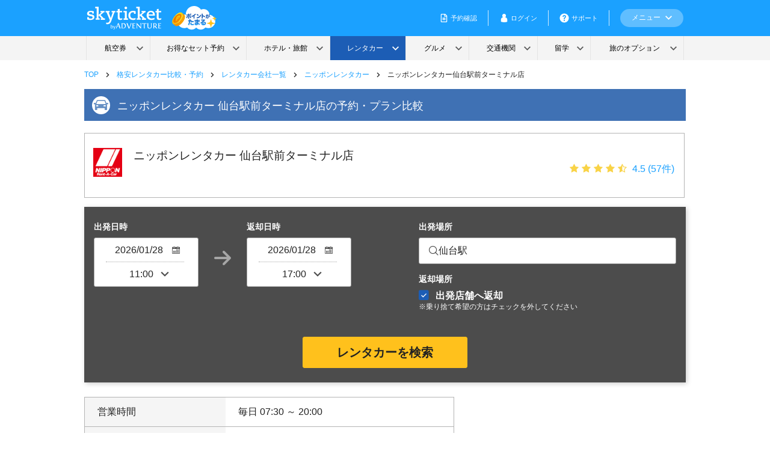

--- FILE ---
content_type: text/html; charset=UTF-8
request_url: https://skyticket.jp/rentacar/company/nippon/sendai-stationterminal/
body_size: 87038
content:
<!DOCTYPE html>
<html lang="ja">
<head>
<meta http-equiv="Content-Type" content="text/html; charset=utf-8" />	<!-- Optimize Next -->
	<script>(function(p,r,o,j,e,c,t,g){
	p['_'+t]={};g=r.createElement('script');g.src='https://www.googletagmanager.com/gtm.js?id=GTM-'+t;r[o].prepend(g);
	g=r.createElement('style');g.innerText='.'+e+t+'{visibility:hidden!important}';r[o].prepend(g);
	r[o][j].add(e+t);setTimeout(function(){if(r[o][j].contains(e+t)){r[o][j].remove(e+t);p['_'+t]=0}},c)
	})(window,document,'documentElement','classList','loading',2000,'N93V39HL')</script>
	<!-- End Optimize Next -->

	<title>ニッポンレンタカー 仙台駅前ターミナル店（宮城県）の予約・プラン比較</title>

	<link rel="stylesheet" type="text/css" href="/rentacar/css/style_new.css?1768877991"/>

	<link rel="stylesheet" type="text/css" href="/rentacar/css/fonts/font-awesome.min.css?1768877991"/>

	<link rel="stylesheet" type="text/css" href="/rentacar/lib/lib.css?1768877991"/>
	<link rel="stylesheet" type="text/css" href="/rentacar/css/icomoon/fonts/icomoon-style.css?1768877991"/>

	<script type="text/javascript" src="/rentacar/lib/lib.min.js?1768877991"></script>
	<script type="text/javascript" src="/rentacar/js/common.js?1768877991"></script>
	<script type="text/javascript" src="/rentacar/js/optx-cookie.js?1768877991"></script>
<link rel="stylesheet" type="text/css" href="/rentacar/css/swiper.min.css?1768877991" media="print" onload="this.media=&#039;all&#039;"/><script type="text/javascript" src="/rentacar/js/smoothscroll.js?1768877991" defer="defer"></script>
	<link rel="canonical" href="https://skyticket.jp/rentacar/company/nippon/sendai-stationterminal/"/>

	<meta name="description" content="ニッポンレンタカー 仙台駅前ターミナル店（宮城県）のレンタカーを今すぐ予約！気になるクチコミや営業時間、交通アクセスと送迎情報を掲載。ニッポンレンタカー 仙台駅前ターミナル店（宮城県）周辺のレンタカー営業所から比較も可能。">
	<meta name="keywords" content="ニッポンレンタカー,仙台駅前ターミナル店,レンタカー,格安,比較,予約,乗り捨て,スカイチケット">
	<meta property="og:image" content="https://skyticket.jp/rentacar/img/ogp_image.png">
	<script src="https://wc.skyticket.jp/js/webcomponents-loader.js?rentacar-version=2026-01-21-09"></script>
	<script src="https://wc.skyticket.jp/js/skyticket-header.js?rentacar-version=2026-01-21-09"></script>
	<script src="https://wc.skyticket.jp/js/skyticket-footer.js?rentacar-version=2026-01-21-09"></script>
	<script type="text/javascript">
	(function e(){var e=document.createElement("script");e.type="text/javascript",e.async=true,e.src="//staticw2.yotpo.com/nmzINpXtOIn4Lz4pyOs3cubcjEvVBGATSO1qsINs/widget.js";var t=document.getElementsByTagName("script")[0];t.parentNode.insertBefore(e,t)})();
	</script>


	<script type="text/javascript" src="/rentacar/js/yotpo-custom.js?1768877991"></script>
	
	<!-- MailChimp 計測タグ -->
	<script id="mcjs">!function(c,h,i,m,p){m=c.createElement(h),p=c.getElementsByTagName(h)[0],m.async=1,m.src=i,p.parentNode.insertBefore(m,p)}(document,"script","https://chimpstatic.com/mcjs-connected/js/users/894c09f10262eff5865e40ea9/964b17907bdd71573af50c19e.js");</script>

<script>(window.BOOMR_mq=window.BOOMR_mq||[]).push(["addVar",{"rua.upush":"false","rua.cpush":"false","rua.upre":"false","rua.cpre":"false","rua.uprl":"false","rua.cprl":"false","rua.cprf":"false","rua.trans":"","rua.cook":"false","rua.ims":"false","rua.ufprl":"false","rua.cfprl":"false","rua.isuxp":"false","rua.texp":"norulematch","rua.ceh":"false","rua.ueh":"false","rua.ieh.st":"0"}]);</script>
                              <script>!function(e){var n="https://s.go-mpulse.net/boomerang/";if("False"=="True")e.BOOMR_config=e.BOOMR_config||{},e.BOOMR_config.PageParams=e.BOOMR_config.PageParams||{},e.BOOMR_config.PageParams.pci=!0,n="https://s2.go-mpulse.net/boomerang/";if(window.BOOMR_API_key="WMK6Q-7U8U8-GSWHP-VFFFJ-LLTV6",function(){function e(){if(!o){var e=document.createElement("script");e.id="boomr-scr-as",e.src=window.BOOMR.url,e.async=!0,i.parentNode.appendChild(e),o=!0}}function t(e){o=!0;var n,t,a,r,d=document,O=window;if(window.BOOMR.snippetMethod=e?"if":"i",t=function(e,n){var t=d.createElement("script");t.id=n||"boomr-if-as",t.src=window.BOOMR.url,BOOMR_lstart=(new Date).getTime(),e=e||d.body,e.appendChild(t)},!window.addEventListener&&window.attachEvent&&navigator.userAgent.match(/MSIE [67]\./))return window.BOOMR.snippetMethod="s",void t(i.parentNode,"boomr-async");a=document.createElement("IFRAME"),a.src="about:blank",a.title="",a.role="presentation",a.loading="eager",r=(a.frameElement||a).style,r.width=0,r.height=0,r.border=0,r.display="none",i.parentNode.appendChild(a);try{O=a.contentWindow,d=O.document.open()}catch(_){n=document.domain,a.src="javascript:var d=document.open();d.domain='"+n+"';void(0);",O=a.contentWindow,d=O.document.open()}if(n)d._boomrl=function(){this.domain=n,t()},d.write("<bo"+"dy onload='document._boomrl();'>");else if(O._boomrl=function(){t()},O.addEventListener)O.addEventListener("load",O._boomrl,!1);else if(O.attachEvent)O.attachEvent("onload",O._boomrl);d.close()}function a(e){window.BOOMR_onload=e&&e.timeStamp||(new Date).getTime()}if(!window.BOOMR||!window.BOOMR.version&&!window.BOOMR.snippetExecuted){window.BOOMR=window.BOOMR||{},window.BOOMR.snippetStart=(new Date).getTime(),window.BOOMR.snippetExecuted=!0,window.BOOMR.snippetVersion=12,window.BOOMR.url=n+"WMK6Q-7U8U8-GSWHP-VFFFJ-LLTV6";var i=document.currentScript||document.getElementsByTagName("script")[0],o=!1,r=document.createElement("link");if(r.relList&&"function"==typeof r.relList.supports&&r.relList.supports("preload")&&"as"in r)window.BOOMR.snippetMethod="p",r.href=window.BOOMR.url,r.rel="preload",r.as="script",r.addEventListener("load",e),r.addEventListener("error",function(){t(!0)}),setTimeout(function(){if(!o)t(!0)},3e3),BOOMR_lstart=(new Date).getTime(),i.parentNode.appendChild(r);else t(!1);if(window.addEventListener)window.addEventListener("load",a,!1);else if(window.attachEvent)window.attachEvent("onload",a)}}(),"".length>0)if(e&&"performance"in e&&e.performance&&"function"==typeof e.performance.setResourceTimingBufferSize)e.performance.setResourceTimingBufferSize();!function(){if(BOOMR=e.BOOMR||{},BOOMR.plugins=BOOMR.plugins||{},!BOOMR.plugins.AK){var n=""=="true"?1:0,t="",a="aoflu3ixhr4k42lqespq-f-8ee1ab69e-clientnsv4-s.akamaihd.net",i="false"=="true"?2:1,o={"ak.v":"39","ak.cp":"697305","ak.ai":parseInt("927000",10),"ak.ol":"0","ak.cr":8,"ak.ipv":4,"ak.proto":"h2","ak.rid":"46134c38","ak.r":51105,"ak.a2":n,"ak.m":"ksd","ak.n":"essl","ak.bpcip":"3.138.186.0","ak.cport":47188,"ak.gh":"23.209.83.93","ak.quicv":"","ak.tlsv":"tls1.3","ak.0rtt":"","ak.0rtt.ed":"","ak.csrc":"-","ak.acc":"","ak.t":"1768957087","ak.ak":"hOBiQwZUYzCg5VSAfCLimQ==Y4eXQyf/h13RGoH8USHJipv+Yhp0lvtDmC+qyUisTQpzYH3+kiI9Mn+vJVH2+x7V9toLebJbEHm7CFtYAaD7lNAKZAcnr2AxNSSv6efoyyCM9TkvzBaUGqTQacDA+mOMyN3A24nh5wscdqfHYMOj5dkF4VC6KTrewH1AUA8VWD/wwXLUG8mdFOYBfoCJCw9DiqtT6LWmJMmEjhoVkUmQ3w83GbzqsGO5kgM/cJpNxCc0tlKPlh38TyofT9Td5f6eRPA1lu3Vp/egFrTAyWOQS35CbQQcb081op55IRTRhwI7AiYTGXS3k8KxL8OlDa1ogy79ydqXdyTZN/8hqKhYoEZoE75bZBsufnWv9OZQXHyiDbKfIoqow2xEAnXiuZ6ynNY/nWbJktwtczlpyp5YgJzWgII+C7jkfE2MrGYeiZc=","ak.pv":"75","ak.dpoabenc":"","ak.tf":i};if(""!==t)o["ak.ruds"]=t;var r={i:!1,av:function(n){var t="http.initiator";if(n&&(!n[t]||"spa_hard"===n[t]))o["ak.feo"]=void 0!==e.aFeoApplied?1:0,BOOMR.addVar(o)},rv:function(){var e=["ak.bpcip","ak.cport","ak.cr","ak.csrc","ak.gh","ak.ipv","ak.m","ak.n","ak.ol","ak.proto","ak.quicv","ak.tlsv","ak.0rtt","ak.0rtt.ed","ak.r","ak.acc","ak.t","ak.tf"];BOOMR.removeVar(e)}};BOOMR.plugins.AK={akVars:o,akDNSPreFetchDomain:a,init:function(){if(!r.i){var e=BOOMR.subscribe;e("before_beacon",r.av,null,null),e("onbeacon",r.rv,null,null),r.i=!0}return this},is_complete:function(){return!0}}}}()}(window);</script></head>
<body id="rentacar" class="localstoredetail_page">
<!-- https://developers.google.com/tag-manager/devguide#adding-data-layer-variables-to-a-page -->
<!-- ログイン判定とアプリ閲覧判定 -->
<script>
let isLogin = false;
let isApp = false;
</script>

<script>
</script>
<script>
	window.dataLayer = window.dataLayer || [];
	dataLayer.push({ login_status: isLogin ? 'member' : 'guest' });
	dataLayer.push({ ecommerce: null });
	dataLayer.push({"event":"view_promotion","ecommerce":{"affiliation":"rentacar","index":"静的","item_id":"店舗","promotion_name":""}});
</script>

	<!-- Google Tag Manager -->
	<noscript><iframe rel="preconnect" src="//www.googletagmanager.com/ns.html?id=GTM-WCFD2T"
	height="0" width="0" style="display:none;visibility:hidden"></iframe></noscript>
	<script>(function(w,d,s,l,i){w[l]=w[l]||[];w[l].push({'gtm.start':
	new Date().getTime(),event:'gtm.js'});var f=d.getElementsByTagName(s)[0],
	j=d.createElement(s),dl=l!='dataLayer'?'&l='+l:'';j.async=true;j.src=
	'//www.googletagmanager.com/gtm.js?id='+i+dl;f.parentNode.insertBefore(j,f);
	})(window,document,'script','dataLayer','GTM-WCFD2T');</script>
	<!-- End Google Tag Manager -->
	<div class="thin_skin" id="wrapper">

			<script src="/rentacar/js/login-state-common-header.js"></script>
			<skyticket-header
				id="header"
				class="new-header"
				language="japanese"
				country="japan"
				currency-code="JPY"
				service="rentacar"
				notice="0"
				show-line-menu="1"
				show-banner=""
				base-url="https://skyticket.jp"
			></skyticket-header>

	<script type="text/javascript" src="/rentacar/js/swiper.min.js?1768877991"></script>

<div class="wrap contents clearfix local_store_wrap">
	<!-- パンくずリスト -->
	<div id="progress" class="container">
		<ol class="breadcrumb" itemscope itemtype="http://schema.org/BreadcrumbList">
								<li class="breadcrumb-list " itemprop="itemListElement" itemscope itemtype="http://schema.org/ListItem">
						<a href="/" itemtype="http://schema.org/Thing" itemprop="item">
							<span itemprop="name">TOP</span>
						</a>
						<meta itemprop="position" content="1" />
					</li>
								<li class="breadcrumb-list " itemprop="itemListElement" itemscope itemtype="http://schema.org/ListItem">
						<a href="/rentacar/" itemtype="http://schema.org/Thing" itemprop="item">
							<span itemprop="name">格安レンタカー比較・予約</span>
						</a>
						<meta itemprop="position" content="2" />
					</li>
								<li class="breadcrumb-list " itemprop="itemListElement" itemscope itemtype="http://schema.org/ListItem">
						<a href="/rentacar/companylist/" itemtype="http://schema.org/Thing" itemprop="item">
							<span itemprop="name">レンタカー会社一覧</span>
						</a>
						<meta itemprop="position" content="3" />
					</li>
								<li class="breadcrumb-list " itemprop="itemListElement" itemscope itemtype="http://schema.org/ListItem">
						<a href="/rentacar/company/nippon/" itemtype="http://schema.org/Thing" itemprop="item">
							<span itemprop="name">ニッポンレンタカー</span>
						</a>
						<meta itemprop="position" content="4" />
					</li>
								<li class="breadcrumb-list is-current" itemprop="itemListElement" itemscope itemtype="http://schema.org/ListItem">
						<a href="/rentacar/company/nippon/sendai-stationterminal/" itemtype="http://schema.org/Thing" itemprop="item">
							<span itemprop="name">ニッポンレンタカー仙台駅前ターミナル店</span>
						</a>
						<meta itemprop="position" content="5" />
					</li>
					</ol>
	</div>
<!-- パンくずリスト -->	<div class="page_title">
	  	<h1 class="page_title_h2">ニッポンレンタカー 仙台駅前ターミナル店の予約・プラン比較</h1>
	</div>
	<p class="page_title_text"></p>
	<div class="local_store_title" style="padding-top: 20px; padding-bottom: 20px;">
	  	<img src="/rentacar/img/logo/square/55/14969808801931210320.jpg" alt="ニッポンレンタカー 仙台駅前ターミナル店" height="48" width="48" loading="lazy" importance="low" decoding="async">
	  	<p style="margin-top: 4px; margin-bottom: 4px;">ニッポンレンタカー 仙台駅前ターミナル店</p>
		<!-- YOTPO -->
		<div style="text-align:right;margin:16px">
			<div class="pref_review_star" style="display:inline-block;">
<i class="fa fa-star yellow"></i><i class="fa fa-star yellow"></i><i class="fa fa-star yellow"></i><i class="fa fa-star yellow"></i><i class="fa fa-star-half-empty yellow"></i>			</div>
			<a href="#reviews" style="display:inline-block;">4.5 (57件)</a>
	  	</div>
		<!-- schema.org -->
<script type="application/ld+json">
      {
        "@context": "https://schema.org",
        "@type": "AutoRental",
        "aggregateRating": {
          "@type": "AggregateRating",
          "ratingValue": "4.5263",
          "reviewCount": "57"
        },
        "name":"ニッポンレンタカー 仙台駅前ターミナル店",
        "image":"https://skyticket.jp/rentacar/img/logo/square/55/14969808801931210320.jpg",
        "address":"宮城県仙台市若林区新寺１丁目３－５",
        "description":"",
        "currenciesAccepted": "JPY",
                "geo": {
          "@type":"GeoCoordinates",
          "latitude":38.2572506,
          "longitude":140.8842591        },
                "telephone":"050-1712-2900",
        "openingHours": [
          "Mo 07:30:00-20:00:00",
          "Tu 07:30:00-20:00:00",
          "We 07:30:00-20:00:00",
          "Th 07:30:00-20:00:00",
          "Fr 07:30:00-20:00:00",
          "Sa 07:30:00-20:00:00",
          "Su 07:30:00-20:00:00"
        ]
      }
</script>
<!-- end schema.org -->		</div>

	<!--検索エリア -->
	<section class="content_section contents_search-wrap">
		<form action="/rentacar/searches" controller="searches" class="contents_search" id="SearchIndexForm" method="get" accept-charset="utf-8"><input type="hidden" name="client_id" value="55" id="SearchClientId"/>			
<!-- 検索フォーム　メインパート TOP以外 -->
<div class="searchform_main_section not_top_or_search">

	<div class="search_table">
		<!-- 検索フォーム左側 -->
		<div class="search_main_cell">
			<!-- 出発日時 -->
			<div class="search_datetime_list_wrap">
				<div>
					<p class="search_main_title">出発日時</p>
					<div class="select_datetime_wrap">
						<fieldset class="input-form -small">
							<div class="field-wrap icon-calendar is-pc">
								<input name="date" id="SearchDate" class="calendar datepicker field" readonly="readonly" form="nosend" data-date_id="over_departure_date" autocomplete="off" type="text" value="2026/01/28" required="required"/>							</div>
						</fieldset>
						<fieldset class="select-form -small">
							<div class="field-wrap icon-down-arrow is-pc">
								<select name="time" class="field" data-date_id="over_departure_time" autocomplete="off" id="SearchTime" required="required">
<option value="00-00">00:00</option>
<option value="00-30">00:30</option>
<option value="01-00">01:00</option>
<option value="01-30">01:30</option>
<option value="02-00">02:00</option>
<option value="02-30">02:30</option>
<option value="03-00">03:00</option>
<option value="03-30">03:30</option>
<option value="04-00">04:00</option>
<option value="04-30">04:30</option>
<option value="05-00">05:00</option>
<option value="05-30">05:30</option>
<option value="06-00">06:00</option>
<option value="06-30">06:30</option>
<option value="07-00">07:00</option>
<option value="07-30">07:30</option>
<option value="08-00">08:00</option>
<option value="08-30">08:30</option>
<option value="09-00">09:00</option>
<option value="09-30">09:30</option>
<option value="10-00">10:00</option>
<option value="10-30">10:30</option>
<option value="11-00" selected="selected">11:00</option>
<option value="11-30">11:30</option>
<option value="12-00">12:00</option>
<option value="12-30">12:30</option>
<option value="13-00">13:00</option>
<option value="13-30">13:30</option>
<option value="14-00">14:00</option>
<option value="14-30">14:30</option>
<option value="15-00">15:00</option>
<option value="15-30">15:30</option>
<option value="16-00">16:00</option>
<option value="16-30">16:30</option>
<option value="17-00">17:00</option>
<option value="17-30">17:30</option>
<option value="18-00">18:00</option>
<option value="18-30">18:30</option>
<option value="19-00">19:00</option>
<option value="19-30">19:30</option>
<option value="20-00">20:00</option>
<option value="20-30">20:30</option>
<option value="21-00">21:00</option>
<option value="21-30">21:30</option>
<option value="22-00">22:00</option>
<option value="22-30">22:30</option>
<option value="23-00">23:00</option>
<option value="23-30">23:30</option>
</select>							</div>
						</fieldset>
					</div>
				</div>

				<div class="search_arrow_cell">
					<i class="icm-arrow"></i>
				</div>

				<!-- 返却日時 -->
				<div>
					<p class="search_main_title">返却日時</p>
					<div id="" class="select_datetime_wrap">
						<fieldset class="input-form -small">
							<div class="field-wrap icon-calendar is-pc">
								<input name="return_date" id="SearchReturnDate" class="calendar datepicker field" readonly="readonly" form="nosend" data-date_id="over_return_date" autocomplete="off" type="text" value="2026/01/28" required="required"/>							</div>
						</fieldset>
						<fieldset class="select-form -small">
							<div class="field-wrap icon-down-arrow is-pc">
								<select name="return_time" class="field" data-date_id="over_return_time" autocomplete="off" id="SearchReturnTime" required="required">
<option value="00-00">00:00</option>
<option value="00-30">00:30</option>
<option value="01-00">01:00</option>
<option value="01-30">01:30</option>
<option value="02-00">02:00</option>
<option value="02-30">02:30</option>
<option value="03-00">03:00</option>
<option value="03-30">03:30</option>
<option value="04-00">04:00</option>
<option value="04-30">04:30</option>
<option value="05-00">05:00</option>
<option value="05-30">05:30</option>
<option value="06-00">06:00</option>
<option value="06-30">06:30</option>
<option value="07-00">07:00</option>
<option value="07-30">07:30</option>
<option value="08-00">08:00</option>
<option value="08-30">08:30</option>
<option value="09-00">09:00</option>
<option value="09-30">09:30</option>
<option value="10-00">10:00</option>
<option value="10-30">10:30</option>
<option value="11-00">11:00</option>
<option value="11-30">11:30</option>
<option value="12-00">12:00</option>
<option value="12-30">12:30</option>
<option value="13-00">13:00</option>
<option value="13-30">13:30</option>
<option value="14-00">14:00</option>
<option value="14-30">14:30</option>
<option value="15-00">15:00</option>
<option value="15-30">15:30</option>
<option value="16-00">16:00</option>
<option value="16-30">16:30</option>
<option value="17-00" selected="selected">17:00</option>
<option value="17-30">17:30</option>
<option value="18-00">18:00</option>
<option value="18-30">18:30</option>
<option value="19-00">19:00</option>
<option value="19-30">19:30</option>
<option value="20-00">20:00</option>
<option value="20-30">20:30</option>
<option value="21-00">21:00</option>
<option value="21-30">21:30</option>
<option value="22-00">22:00</option>
<option value="22-30">22:30</option>
<option value="23-00">23:00</option>
<option value="23-30">23:30</option>
</select>							</div>
						</fieldset>
					</div>
				</div>
			</div>
		</div>

		<!-- 検索フォーム検索フォーム中央-->
		<div class="search_main_cell">
			<section>
				<p class="search_main_title">出発場所</p>
				<div class="keyword_search_wrap">
					
	<script type="text/javascript" src="/rentacar/js/lodash.min.js?1768877991"></script>
<script>
	$(function () {
		const $searchForm = $("#SearchIndexForm");
		if (!$searchForm.length) return;

		const $form = (selector) => $searchForm.find(selector);

		const PLACE_TYPE = {
			AREA: 1,
			STATION: 2, // Station value from API response
			AIRPORT: 3,
			STATION_INPUT: 4 // Station value for form input
		};

		const $categorySearch = $form('.js-category-search');
		const $categoryBtns = $form('.js-category-btn');
		const $categoryTitle = $form('.js-category-title');
		const $categoryBackIcon = $form('.js-category-back-icon');
		const $landmarkList = $form('.js-landmark-list');
		const $prefectureList = $form('.js-prefecture-list');
		const $stationList = $form('.js-station-list');
		const $areaList = $form('.js-area-list')

		const terminalLandmarkIds = Object.entries(landmark_arr).reduce((acc, [category, landmarks]) => {
			Object.entries(landmarks).forEach(([id, landmark]) => {
				if (landmark.category_id === '3') {
					acc.push(+id);
				}
			});
			return acc;
		}, []);

		// Variables for keyword search
		const $keywordInput = $form('.js-keyword-input input');
		const $clearInput = $form('.js-clear-input');
		let searchTimer;

		const searchCache = {
			data: {},
			timeout: 5 * 60 * 1000,
			
			set: function(keyword, results) {
				this.data[keyword] = {
					results: results,
					timestamp: Date.now()
				};
			},
			
			get: function(keyword) {
				const cached = this.data[keyword];
				if (!cached) return null;
				
				if (Date.now() - cached.timestamp > this.timeout) {
					delete this.data[keyword];
					return null;
				}
				return cached.results;
			},
			
			clear: function() {
				this.data = {};
			}
		};

		function initializeModalState() {
			// Get selected values from PHP
			const selectedPlace = 4;
			const selectedPrefecture = "4";
			const selectedAirportId = 0;
			const selectedStationId = "891";
			const selectedAreaId = "26";
			const selectedKeyword = "";
			const noSetDefaultKeyword = true;

			// If selected values exist, update button text and render corresponding list
			if (selectedPlace) {
				let selectedName = '';
				
				switch(+selectedPlace) {
					case PLACE_TYPE.AIRPORT:
						if (landmark_arr['主要空港'][selectedAirportId]) {
							selectedName = landmark_arr['主要空港'][selectedAirportId].name;
						} else {
							// Search from other airport categories
							Object.entries(landmark_arr).forEach(([category, landmarks]) => {
								if (landmarks[selectedAirportId]) {
									selectedName = landmarks[selectedAirportId].name;
								}
							});
						}
						$categoryBackIcon.hide();
						$form('[data-category="landmark"]').addClass('active');
						renderLandmarkList();
						break;
						
					case PLACE_TYPE.STATION_INPUT:
						if (prefecture_station_arr) {
							const stationName = prefecture_station_arr[selectedStationId];
							if (stationName) {
								selectedName = stationName + '駅';
							}
						}
						$form('[data-category="station"]').addClass('active');
						renderStationList(selectedPrefecture);
						break;
						
					case PLACE_TYPE.AREA:
						if (area_arr[selectedPrefecture]) {
							Object.values(area_arr[selectedPrefecture]).forEach(area => {
								if (area.id == selectedAreaId) {
									selectedName = area.name;
								}
							});
							if (!selectedName) {
								selectedName = Object.values(area_arr[selectedPrefecture])[0].name;
							}
						}
						$form('[data-category="area"]').addClass('active');
						renderAreaList(selectedPrefecture);
						break;
				}
				
				if (selectedName) {
					updateOpenButtonText(selectedName);
				}

				if (selectedKeyword && !noSetDefaultKeyword) {
					$keywordInput.val(selectedKeyword);
					searchKeyword(selectedKeyword);
				}

			} else {
				$categoryBackIcon.hide();
				$form('[data-category="landmark"]').addClass('active');
				renderLandmarkList();
			}

		}

		$form(".js-modal-ks-open").on("click", function () {
			console.log('click')
			var mContent = $(this).parent().parent().find(".js-modal-ks-window")[0];
			var scrollpos = $(window).scrollTop();
			var $modalContainer = $(mContent).find('.modal-container');

			$("body").addClass("body-fixed").css({ top: -scrollpos });
			$(mContent).fadeIn("fast").css("display", "flex");
			
			// Add active class after a small delay to trigger the animation
			setTimeout(function() {
				$modalContainer.addClass('active');
			}, 50);

			if ($(".searchform-box").length) {
				$(".searchform-box").css("z-index", "999");
			}

			$form('.js-keyword-input input').focus();

			// Function to close modal
			function closeModal() {
				$modalContainer.removeClass('active');
				
				// Wait for the slide animation to complete before hiding the modal
				setTimeout(function() {
					$("body").removeClass("body-fixed").css({ top: "" });
					window.scrollTo(0, scrollpos);
					$form(".js-modal-ks-close").off("click");
					$form(".js-modal-ks-window").off("click");

					if ($(".searchform-box").length) {
						$(".searchform-box").css("z-index", "");
					}
		
					$(mContent).fadeOut("fast");
				}, 300);
			}

			// Close button click event
			$form(".js-modal-ks-close").on("click", closeModal);

			// Modal background click event
			$form(".js-modal-ks-window").on("click", function(e) {
				if ($(e.target).hasClass('js-modal-ks-window')) {
					closeModal();
				}
			});
		});
		
		// Category button click event
		$categoryBtns.on('click', function() {
			const category = $(this).data('category');
			$categoryBtns.removeClass('active');
			$(this).addClass('active');
			
			$landmarkList.hide();
			$prefectureList.hide();
			$stationList.hide();
			$areaList.hide();
			
			// Show corresponding list based on selected category
			switch(category) {
				case 'landmark':
					renderLandmarkList();
					$categoryBackIcon.hide();
					break;
				case 'station':
				case 'area':
					$prefectureList.css('display', 'flex');
					$categoryBackIcon.hide();
					break;
			}
		});

		// Prefecture button click event
		$form('.js-prefecture-btn').on('click', function() {
			const prefectureId = $(this).data('prefecture-id');
			const activeCategory = $form('.js-category-btn.active').data('category');
			
			$categoryBackIcon.show();
			
			// Show list based on active category
			if (activeCategory === 'station') {
				renderStationList(prefectureId);
			} else if (activeCategory === 'area') {
				renderAreaList(prefectureId);
			}
		});

		// Category Title click event
		$categoryTitle.on('click', function() {
			if (!$categoryBackIcon.is(':visible')) {
				return;
			}

			const activeCategory = $form('.js-category-btn.active').data('category');
			
			if (activeCategory === 'station' || activeCategory === 'area') {
				$stationList.hide();
				$areaList.hide();
				$prefectureList.css('display', 'flex');
				$categoryBackIcon.hide();
			}
		});
		
		// Keyword input event with debounce
		$keywordInput.on('input', _.debounce(function() {
			const keyword = $(this).val().trim();
			
			if (!keyword) {
				showCategorySearch();
				return;
			}
			
			searchKeyword(keyword);
		}, 300));

		// Prevent form submission on enter key press
		$keywordInput.on('keypress', function(e) {
			if (e.which === 13) {
				e.preventDefault();
			}
		});

		$clearInput.on('click', function() {
			$keywordInput.val('').focus();
			showCategorySearch();
		});

		function showCategorySearch() {
			$categorySearch.show();
			$form('.js-search-list').hide();
			
			// Show corresponding list based on active category
			const activeCategory = $form('.js-category-btn.active').data('category');
			switch(activeCategory) {
				case 'landmark':
					$landmarkList.show();
					break;
				case 'station':
				case 'area':
					if ($stationList.is(':visible') || $areaList.is(':visible')) {
						// If in prefecture selection state, keep state
						break;
					} else {
						$prefectureList.css('display', 'flex');
					}
					break;
			}
		}

		// Keyword search API call
		async function searchKeyword(keyword) {
			try {
				// Use cache if available
				const cachedResults = searchCache.get(keyword);
				if (cachedResults) {
					renderSearchResults(cachedResults);
					return;
				}

				const response = await $.ajax({
					url: `/rentacar/api/v1/searchItems/keyword/?word=${keyword}`,
					method: 'GET',
				});
				searchCache.set(keyword, response);
				renderSearchResults(response);
			} catch (error) {
				console.error('Search error:', error);
			}
		}

		function renderSearchResults(results) {
			$categorySearch.hide();
			$landmarkList.hide();
			$prefectureList.hide();
			$stationList.hide();
			$areaList.hide();
			$categoryBackIcon.hide();

			const $searchList = $form('.js-search-list');
			$searchList.empty().show();

			if (!results || results.length === 0) {
				$searchList.append(
					$('<div>').addClass('no-results').text('検索結果がありません')
				);
				return;
			}

			results.forEach(item => {
				$searchList.append(createSearchResultItem(item));
			});
		}

    function resetSearchInput() {
			$form(`#SearchPrefecture`).val('');
			$form(`#SearchAirportId`).val('');
			$form(`#SearchStationId`).val('');
			$form(`#SearchAreaId`).val('');
			$form(`#SearchKeyword`).val('');
    }

		function createSearchResultItem(item) {
			let iconClass;
			switch(item.place) {
				case PLACE_TYPE.AIRPORT:
					if (terminalLandmarkIds.includes(item.item_id)) {
						iconClass = 'icm-anchor';
					} else {
						iconClass = 'icm-airplane';
					}
					break;
				case PLACE_TYPE.STATION:  // API returns 2 for stations
					iconClass = 'icm-train';
					break;
				case PLACE_TYPE.AREA:
					iconClass = 'icm-location';
					break;
			}

			return $('<div>')
				.addClass('location-item')
				.append(
					$('<i>').addClass(iconClass),
					$('<div>').addClass('location-info').append(
						$('<div>').addClass('name').text(item.name),
						$('<div>').addClass('address').text(item.address)
					)
				)
				.on('click', function() {
					resetSearchInput();

					switch(item.place) {
						case PLACE_TYPE.AIRPORT:
							$form('input[name="place"][value="3"]').prop('checked', true);
							$form(`#SearchAirportId`).val(item.item_id);
							break;
						case PLACE_TYPE.STATION:  // Convert from API value 2 to input value 4
							$form('input[name="place"][value="4"]').prop('checked', true);
							$form(`#SearchStationId`).val(item.item_id);
							break;
						case PLACE_TYPE.AREA:
							$form('input[name="place"][value="1"]').prop('checked', true);
							$form(`#SearchAreaId`).val(item.item_id);
							break;
					}

					const keyword = $form('.js-keyword-input input').val().trim();
					$form('#SearchPrefecture').val(item.prefecture);
					$form('#SearchKeyword').val(keyword);
					updateOpenButtonText(item.name);
					$form('.js-modal-ks-close').trigger('click');
				});
		}

		function renderLandmarkList() {
			const $landmarkList = $form('.js-landmark-list');
			$landmarkList.empty().show().scrollTop(0);

			Object.entries(landmark_arr).forEach(([category, landmarks]) => {
				if (Object.keys(landmarks).length === 0) return;

				const categoryGroup = $('<div>').addClass('location-group');
				categoryGroup.append(
					$('<div>').addClass('location-group-title').text(category)
				);

				Object.entries(landmarks).forEach(([id, landmark]) => {
					categoryGroup.append(createLandmarkItem(id, landmark));
				});

				$landmarkList.append(categoryGroup);
			});
		}

		function renderStationList(prefectureId) {
			const $stationList = $form('.js-station-list');
			
			$prefectureList.hide();
			$stationList.empty().show().scrollTop(0);

			const stations = station_arr[prefectureId] || {};
			const areas = area_arr[prefectureId] || {};
			
			// Classify major stations and area stations
			let majorStations = [];
			let areaStations = {};

			Object.entries(stations).forEach(([areaId, stationList]) => {
				stationList.forEach(station => {
					if (station.major) {
						majorStations.push(station);
					} else {
						if (!areaStations[areaId]) {
							areaStations[areaId] = [];
						}
						areaStations[areaId].push(station);
					}
				});
			});

			// Create major station group
			if (majorStations.length > 0) {
				const majorGroup = $('<div>').addClass('location-group');
				majorGroup.append(
					$('<div>').addClass('location-group-title').text('主要駅')
				);

				majorStations.forEach(station => {
					majorGroup.append(createStationItem(station));
				});

				$stationList.append(majorGroup);
			}

			// Create station groups by area
			Object.entries(areaStations).forEach(([areaId, stationList]) => {
				if (stationList.length > 0) {
					const areaGroup = $('<div>').addClass('location-group');
					const areaName = stationList[0]?.area_name || 'その他';
					
					areaGroup.append(
						$('<div>').addClass('location-group-title').text(areaName)
					);

					stationList.forEach(station => {
						areaGroup.append(createStationItem(station));
					});

					$stationList.append(areaGroup);
				}
			});
		}

		function renderAreaList(prefectureId) {
			const $areaList = $form('.js-area-list');
			const $prefectureList = $form('.js-prefecture-list');
			const areas = area_arr[prefectureId] || {};

			$prefectureList.hide();
			$areaList
				.empty()
				.show().scrollTop(0);

			const areaGroup = $('<div>').addClass('location-group');
			Object.values(areas).forEach(area => {
				areaGroup.append(createAreaItem(area));
			});

			$areaList.append(areaGroup);
		}

		function createLandmarkItem(id, landmark) {
			const iconClass = landmark.category_id === '1' ? 'icm-airplane' : 'icm-anchor';

			return $('<div>')
				.addClass('location-item')
				.attr('data-landmark-id', id)
				.append(
					$('<i>').addClass(iconClass),
					$('<div>').addClass('location-info').append(
						$('<div>').addClass('name').text(landmark.name),
						$('<div>').addClass('address').text(landmark.prefecture_name + ', ' + '日本')
					)
				)
				.on('click', function() {
					resetSearchInput();

					const landmarkId = $(this).data('landmark-id');
					const landmarkName = $(this).find('.name').text();
					$form('input[name="place"][value="3"]').prop('checked', true);
					$form(`#SearchAirportId`).val(landmarkId);
					$form(`#SearchPrefecture`).val(landmark.prefecture_id);
					updateOpenButtonText(landmarkName);
					$form('.js-modal-ks-close').trigger('click');
				});
		}

		function createStationItem(station) {
			return $('<div>')
				.addClass('location-item')
				.attr('data-station-id', station.id)
				.append(
					$('<i>').addClass('icm-train'),
					$('<div>').addClass('location-info').append(
						$('<div>').addClass('name').text(station.name + '駅'),
						$('<div>').addClass('address').text(station.city_name + ', ' + station.prefecture_name + ', ' + '日本')
					)
				)
				.on('click', function() {
					resetSearchInput();

					const stationId = $(this).data('station-id');
					const stationName = $(this).find('.name').text();
					$form('input[name="place"][value="4"]').prop('checked', true);
					$form('#SearchStationId').val(stationId);
					$form('#SearchPrefecture').val(station.prefecture_id);
					updateOpenButtonText(stationName);
					$form('.js-modal-ks-close').trigger('click');
				});
		}

		function createAreaItem(area) {
			return $('<div>')
				.addClass('location-item')
				.attr('data-area-id', area.id)
				.append(
					$('<i>').addClass('icm-location'),
					$('<div>').addClass('location-info').append(
						$('<div>').addClass('name').text(area.name),
						$('<div>').addClass('address').text(area.prefecture_name + ', ' + '日本')
					)
				)
				.on('click', function() {
					resetSearchInput();

					const areaId = $(this).data('area-id');
					const areaName = $(this).find('.name').text();
					$form('input[name="place"][value="1"]').prop('checked', true);
					$form('#SearchAreaId').val(areaId);
					$form('#SearchPrefecture').val(area.prefecture_id);
					updateOpenButtonText(areaName);
					$form('.js-modal-ks-close').trigger('click');
				});
		}

		function updateOpenButtonText(name) {
			$form('.js-modal-ks-open').html(`
				<i class="icm-search"></i>
				${name}
			`);
		}

		initializeModalState();
	});
</script>

<div class="modal-keyword-search">
	<!-- Button -->
	<div class="js-modal-ks-open open-button">
		<i class="icm-search"></i>
		出発場所を選択
	</div>

	<!-- input -->
	<input type="hidden" id="SearchPrefecture" name="prefecture" value="4">
	<input type="hidden" id="SearchAirportId" name="airport_id" value="0">
	<input type="hidden" id="SearchStationId" name="station_id" value="891">
	<input type="hidden" id="SearchAreaId" name="area_id" value="26">
	<input type="hidden" id="SearchKeyword" name="keyword" value="">

	<!-- Modal -->
	<div class="js-modal-ks-window modal-window">
		<section class="modal-container">
			<div class="modal-header">
				出発場所を選択
				<div class="js-modal-ks-close close-button">
					<i class="icm-modal-close"></i>
				</div>
			</div>

			<div class="modal-body">
				<div class="keyword-input-wrapper">
					<div class="js-keyword-input keyword-input">
						<input type="text" placeholder="地名、空港、駅名などを入力">
						<i class="icm-modal-close clear-input js-clear-input"></i>
					</div>
				</div>
				
				<div class="js-category-search category-search">
					<div class="js-category-title category-title">
						<i class="js-category-back-icon icm-arrow"></i>
						<span>カテゴリーから探す</span>
					</div>
					
					<div class="category-buttons">
						<button type="button" class="js-category-btn category-btn" data-category="landmark">
							<i class="icm-airplane"></i>空港・港
						</button>
						<button type="button" class="js-category-btn category-btn" data-category="station">
							<i class="icm-train"></i>駅
						</button>
						<button type="button" class="js-category-btn category-btn" data-category="area">
							<i class="icm-location"></i>エリア
						</button>
					</div>
				</div>

				<div class="js-prefecture-list prefecture-list" style="display: none;">
					<div class="prefecture-guide">都道府県を選択してください</div>
					<div class="prefecture-grid">
						<button type="button" class="js-prefecture-btn prefecture-btn" data-prefecture-id="1">
							北海道						</button>
						<button type="button" class="js-prefecture-btn prefecture-btn" data-prefecture-id="2">
							青森県						</button>
						<button type="button" class="js-prefecture-btn prefecture-btn" data-prefecture-id="3">
							岩手県						</button>
						<button type="button" class="js-prefecture-btn prefecture-btn" data-prefecture-id="4">
							宮城県						</button>
						<button type="button" class="js-prefecture-btn prefecture-btn" data-prefecture-id="5">
							秋田県						</button>
						<button type="button" class="js-prefecture-btn prefecture-btn" data-prefecture-id="6">
							山形県						</button>
						<button type="button" class="js-prefecture-btn prefecture-btn" data-prefecture-id="7">
							福島県						</button>
						<button type="button" class="js-prefecture-btn prefecture-btn" data-prefecture-id="8">
							茨城県						</button>
						<button type="button" class="js-prefecture-btn prefecture-btn" data-prefecture-id="9">
							栃木県						</button>
						<button type="button" class="js-prefecture-btn prefecture-btn" data-prefecture-id="10">
							群馬県						</button>
						<button type="button" class="js-prefecture-btn prefecture-btn" data-prefecture-id="11">
							埼玉県						</button>
						<button type="button" class="js-prefecture-btn prefecture-btn" data-prefecture-id="12">
							千葉県						</button>
						<button type="button" class="js-prefecture-btn prefecture-btn" data-prefecture-id="13">
							東京都						</button>
						<button type="button" class="js-prefecture-btn prefecture-btn" data-prefecture-id="14">
							神奈川県						</button>
						<button type="button" class="js-prefecture-btn prefecture-btn" data-prefecture-id="15">
							新潟県						</button>
						<button type="button" class="js-prefecture-btn prefecture-btn" data-prefecture-id="16">
							富山県						</button>
						<button type="button" class="js-prefecture-btn prefecture-btn" data-prefecture-id="17">
							石川県						</button>
						<button type="button" class="js-prefecture-btn prefecture-btn" data-prefecture-id="18">
							福井県						</button>
						<button type="button" class="js-prefecture-btn prefecture-btn" data-prefecture-id="19">
							山梨県						</button>
						<button type="button" class="js-prefecture-btn prefecture-btn" data-prefecture-id="20">
							長野県						</button>
						<button type="button" class="js-prefecture-btn prefecture-btn" data-prefecture-id="21">
							岐阜県						</button>
						<button type="button" class="js-prefecture-btn prefecture-btn" data-prefecture-id="22">
							静岡県						</button>
						<button type="button" class="js-prefecture-btn prefecture-btn" data-prefecture-id="23">
							愛知県						</button>
						<button type="button" class="js-prefecture-btn prefecture-btn" data-prefecture-id="24">
							三重県						</button>
						<button type="button" class="js-prefecture-btn prefecture-btn" data-prefecture-id="25">
							滋賀県						</button>
						<button type="button" class="js-prefecture-btn prefecture-btn" data-prefecture-id="26">
							京都府						</button>
						<button type="button" class="js-prefecture-btn prefecture-btn" data-prefecture-id="27">
							大阪府						</button>
						<button type="button" class="js-prefecture-btn prefecture-btn" data-prefecture-id="28">
							兵庫県						</button>
						<button type="button" class="js-prefecture-btn prefecture-btn" data-prefecture-id="29">
							奈良県						</button>
						<button type="button" class="js-prefecture-btn prefecture-btn" data-prefecture-id="30">
							和歌山県						</button>
						<button type="button" class="js-prefecture-btn prefecture-btn" data-prefecture-id="31">
							鳥取県						</button>
						<button type="button" class="js-prefecture-btn prefecture-btn" data-prefecture-id="32">
							島根県						</button>
						<button type="button" class="js-prefecture-btn prefecture-btn" data-prefecture-id="33">
							岡山県						</button>
						<button type="button" class="js-prefecture-btn prefecture-btn" data-prefecture-id="34">
							広島県						</button>
						<button type="button" class="js-prefecture-btn prefecture-btn" data-prefecture-id="35">
							山口県						</button>
						<button type="button" class="js-prefecture-btn prefecture-btn" data-prefecture-id="36">
							徳島県						</button>
						<button type="button" class="js-prefecture-btn prefecture-btn" data-prefecture-id="37">
							香川県						</button>
						<button type="button" class="js-prefecture-btn prefecture-btn" data-prefecture-id="38">
							愛媛県						</button>
						<button type="button" class="js-prefecture-btn prefecture-btn" data-prefecture-id="39">
							高知県						</button>
						<button type="button" class="js-prefecture-btn prefecture-btn" data-prefecture-id="40">
							福岡県						</button>
						<button type="button" class="js-prefecture-btn prefecture-btn" data-prefecture-id="41">
							佐賀県						</button>
						<button type="button" class="js-prefecture-btn prefecture-btn" data-prefecture-id="42">
							長崎県						</button>
						<button type="button" class="js-prefecture-btn prefecture-btn" data-prefecture-id="43">
							熊本県						</button>
						<button type="button" class="js-prefecture-btn prefecture-btn" data-prefecture-id="44">
							大分県						</button>
						<button type="button" class="js-prefecture-btn prefecture-btn" data-prefecture-id="45">
							宮崎県						</button>
						<button type="button" class="js-prefecture-btn prefecture-btn" data-prefecture-id="46">
							鹿児島県						</button>
						<button type="button" class="js-prefecture-btn prefecture-btn" data-prefecture-id="47">
							沖縄県						</button>
					</div>
				</div>

				<!-- 検索結果リスト -->
				<div class="js-search-list location-list" style="display: none;"></div>

				<!-- ランドマークリスト、JSで動的に生成 -->
				<div class="js-landmark-list location-list" style="display: none;"></div>
				
				<!-- 駅リスト、JSで動的に生成 -->
				<div class="js-station-list location-list" style="display: none;"></div>

				<!-- エリアリスト、JSで動的に生成 -->
				<div class="js-area-list location-list" style="display: none;"></div>
			</div>
		</section>
	</div>
</div>				</div>
			</section>
			
			<!-- 返却場所 -->
			<section>
				<!-- タブ -->
				<p class="search_main_title">返却場所</p>
				<div class="keyword_search_wrap">
					<fieldset class="checkbox-form -default -searchform ab-test-car-710-original">
						<input id="return_way_check" class="form-checkbox" type="checkbox" name="checkbox" value="1" checked="checked" />
						<label for="return_way_check" class="label">
							出発店舗へ返却
							<p class="return_way_check_text">※乗り捨て希望の方はチェックを外してください</p>
						</label>
					</fieldset>
					<fieldset class="checkbox-form -default -searchform ab-test-car-710-pattern1">
						<input id="return_way_check_norisute" class="form-checkbox" type="checkbox" name="checkbox" value="0" />
						<label for="return_way_check_norisute" class="label">
							乗り捨て
						</label>
					</fieldset>
					<div class="return_way_modal_wrap">
						
	
<script>
	$(function () {
		const $searchForm = $("#SearchIndexForm");
		if (!$searchForm.length) return;

		const $form = (selector) => $searchForm.find(selector);

		const PLACE_TYPE = {
			AREA: 1,
			STATION: 2, // Station value from API response
			AIRPORT: 3,
			STATION_INPUT: 4 // Station value for form input
		};

		const $categorySearch = $form('.js-category-search-return');
		const $categoryBtns = $form('.js-category-btn-return');
		const $categoryTitle = $form('.js-category-title-return');
		const $categoryBackIcon = $form('.js-category-back-icon-return');
		const $landmarkList = $form('.js-landmark-list-return');
		const $prefectureList = $form('.js-prefecture-list-return');
		const $stationList = $form('.js-station-list-return');
		const $areaList = $form('.js-area-list-return')

		const terminalLandmarkIds = Object.entries(landmark_arr).reduce((acc, [category, landmarks]) => {
			Object.entries(landmarks).forEach(([id, landmark]) => {
				if (landmark.category_id === '3') {
					acc.push(+id);
				}
			});
			return acc;
		}, []);

		// Variables for keyword search
		const $keywordInput = $form('.js-keyword-input-return input');
		const $clearInput = $form('.js-clear-input-return');
		let searchTimer;

		const searchCache = {
			data: {},
			timeout: 5 * 60 * 1000,
			
			set: function(keyword, results) {
				this.data[keyword] = {
					results: results,
					timestamp: Date.now()
				};
			},
			
			get: function(keyword) {
				const cached = this.data[keyword];
				if (!cached) return null;
				
				if (Date.now() - cached.timestamp > this.timeout) {
					delete this.data[keyword];
					return null;
				}
				return cached.results;
			},
			
			clear: function() {
				this.data = {};
			}
		};

		function initializeModalState() {
			// Get selected values from PHP
			const selectedPlace = 3;
			const selectedPrefecture = 0;
			const selectedAirportId = "";
			const selectedStationId = 1;
			const selectedAreaId = 1;
			const selectedKeyword = "";
			const noSetDefaultKeyword = true;

			// If selected values exist, update button text and render corresponding list
			if (+selectedPlace) {
				let selectedName = '';
				
				switch(+selectedPlace) {
					case PLACE_TYPE.AIRPORT:
						if (landmark_arr['主要空港'][selectedAirportId]) {
							selectedName = landmark_arr['主要空港'][selectedAirportId].name;
						} else {
							// Search from other airport categories
							Object.entries(landmark_arr).forEach(([category, landmarks]) => {
								if (landmarks[selectedAirportId]) {
									selectedName = landmarks[selectedAirportId].name;
								}
							});
						}
						$categoryBackIcon.hide();
						$form('[data-category="landmark-return"]').addClass('active');
						renderLandmarkList();
						break;
						
					case PLACE_TYPE.STATION_INPUT:
						if (station_arr[selectedPrefecture]) {
							Object.values(station_arr[selectedPrefecture]).forEach(stations => {
								stations.forEach(station => {
									if (station.id == selectedStationId) {
										selectedName = station.name + '駅';
									}
								});
							});
							if (!selectedName) {
								selectedName = Object.values(station_arr[selectedPrefecture])[0][0].name + '駅';
							}
						}
						$form('[data-category="station-return"]').addClass('active');
						renderStationList(selectedPrefecture);
						break;
						
					case PLACE_TYPE.AREA:
						if (area_arr[selectedPrefecture]) {
							Object.values(area_arr[selectedPrefecture]).forEach(area => {
								if (area.id == selectedAreaId) {
									selectedName = area.name;
								}
							});
							if (!selectedName) {
								selectedName = Object.values(area_arr[selectedPrefecture])[0].name;
							}
						}
						$form('[data-category="area-return"]').addClass('active');
						renderAreaList(selectedPrefecture);
						break;
				}
				
				if (selectedName) {
					updateOpenButtonText(selectedName);
				}

				if (selectedKeyword && !noSetDefaultKeyword) {
					$keywordInput.val(selectedKeyword);
					searchKeyword(selectedKeyword);
				}

			} else {
				$categoryBackIcon.hide();
				$form('[data-category="landmark-return"]').addClass('active');
				renderLandmarkList();
			}
		}

		$form(".js-modal-ks-open-return").on("click", function () {
			var mContent = $(this).parent().parent().find(".js-modal-ks-window")[0];
			var scrollpos = $(window).scrollTop();
			var $modalContainer = $(mContent).find('.modal-container');

			$("body").addClass("body-fixed").css({ top: -scrollpos });
			$(mContent).fadeIn("fast").css("display", "flex");
			
			// Add active class after a small delay to trigger the animation
			setTimeout(function() {
				$modalContainer.addClass('active');
			}, 50);

			if ($(".searchform-box").length) {
				$(".searchform-box").css("z-index", "999");
			}

			$form('.js-keyword-input-return input').focus();

			// Function to close modal
			function closeModal() {
				$modalContainer.removeClass('active');
				
				// Wait for the slide animation to complete before hiding the modal
				setTimeout(function() {
					$("body").removeClass("body-fixed").css({ top: "" });
					window.scrollTo(0, scrollpos);
					$form(".js-modal-ks-close").off("click");
					$form(".js-modal-ks-window").off("click");

					if ($(".searchform-box").length) {
						$(".searchform-box").css("z-index", "");
					}
		
					$(mContent).fadeOut("fast");
				}, 300);
			}

			// Close button click event
			$form(".js-modal-ks-close").on("click", closeModal);

			// Modal background click event
			$form(".js-modal-ks-window").on("click", function(e) {
				if ($(e.target).hasClass('js-modal-ks-window')) {
					closeModal();
				}
			});
		});
		
		// Category button click event
		$categoryBtns.on('click', function() {
			const category = $(this).data('category');
			$categoryBtns.removeClass('active');
			$(this).addClass('active');
			
			$landmarkList.hide();
			$prefectureList.hide();
			$stationList.hide();
			$areaList.hide();
			
			// Show corresponding list based on selected category
			switch(category) {
				case 'landmark-return':
					renderLandmarkList();
					$categoryBackIcon.hide();
					break;
				case 'station-return':
				case 'area-return':
					$prefectureList.css('display', 'flex');
					$categoryBackIcon.hide();
					break;
			}
		});

		// Prefecture button click event
		$form('.js-prefecture-btn').on('click', function() {
			const prefectureId = $(this).data('prefecture-id');
			const activeCategory = $form('.js-category-btn-return.active').data('category');
			
			$categoryBackIcon.show();
			
			// Show list based on active category
			if (activeCategory === 'station-return') {
				renderStationList(prefectureId);
			} else if (activeCategory === 'area-return') {
				renderAreaList(prefectureId);
			}
		});

		// Category Title click event
		$categoryTitle.on('click', function() {
			if (!$categoryBackIcon.is(':visible')) {
				return;
			}

			const activeCategory = $form('.js-category-btn-return.active').data('category');
			
			if (activeCategory === 'station-return' || activeCategory === 'area-return') {
				$stationList.hide();
				$areaList.hide();
				$prefectureList.css('display', 'flex');
				$categoryBackIcon.hide();
			}
		});
		
		// Keyword input event with debounce
		$keywordInput.on('input', _.debounce(function() {
			const keyword = $(this).val().trim();
			
			if (!keyword) {
				showCategorySearch();
				return;
			}
			
			searchKeyword(keyword);
		}, 300));

		// Prevent form submission on enter key press
		$keywordInput.on('keypress', function(e) {
			if (e.which === 13) {
				e.preventDefault();
			}
		});

		$clearInput.on('click', function() {
			$keywordInput.val('').focus();
			showCategorySearch();
		});

		function showCategorySearch() {
			$categorySearch.show();
			$form('.js-search-list-return').hide();
			
			// Show corresponding list based on active category
			const activeCategory = $form('.js-category-btn-return.active').data('category');
			switch(activeCategory) {
				case 'landmark-return':
					$landmarkList.show();
					break;
				case 'station-return':
				case 'area-return':
					if ($stationList.is(':visible') || $areaList.is(':visible')) {
						// If in prefecture selection state, keep state
						break;
					} else {
						$prefectureList.css('display', 'flex');
					}
					break;
			}
		}

		// Keyword search API call
		async function searchKeyword(keyword) {
			try {
				// Use cache if available
				const cachedResults = searchCache.get(keyword);
				if (cachedResults) {
					renderSearchResults(cachedResults);
					return;
				}

				const response = await $.ajax({
					url: `/rentacar/api/v1/searchItems/keyword/?word=${keyword}`,
					method: 'GET',
				});
				searchCache.set(keyword, response);
				renderSearchResults(response);
			} catch (error) {
				console.error('Search error:', error);
			}
		}

		function renderSearchResults(results) {
			$categorySearch.hide();
			$landmarkList.hide();
			$prefectureList.hide();
			$stationList.hide();
			$areaList.hide();
			$categoryBackIcon.hide();

			const $searchList = $form('.js-search-list-return');
			$searchList.empty().show();

			if (!results || results.length === 0) {
				$searchList.append(
					$('<div>').addClass('no-results').text('検索結果がありません')
				);
				return;
			}

			results.forEach(item => {
				$searchList.append(createSearchResultItem(item));
			});
		}

		function resetSearchInput() {
			$form(`#SearchReturnPrefecture`).val('');
			$form(`#SearchReturnAirportId`).val('');
			$form(`#SearchReturnStationId`).val('');
			$form(`#SearchReturnAreaId`).val('');
			$form(`#SearchReturnKeyword`).val('');
		}

		function createSearchResultItem(item) {
			let iconClass;
			switch(item.place) {
				case PLACE_TYPE.AIRPORT:
					if (terminalLandmarkIds.includes(item.item_id)) {
						iconClass = 'icm-anchor';
					} else {
						iconClass = 'icm-airplane';
					}
					break;
				case PLACE_TYPE.STATION:  // API returns 2 for stations
					iconClass = 'icm-train';
					break;
				case PLACE_TYPE.AREA:
					iconClass = 'icm-location';
					break;
			}

			return $('<div>')
				.addClass('location-item')
				.append(
					$('<i>').addClass(iconClass),
					$('<div>').addClass('location-info').append(
						$('<div>').addClass('name').text(item.name),
						$('<div>').addClass('address').text(item.address)
					)
				)
				.on('click', function() {
					resetSearchInput();

					switch(item.place) {
						case PLACE_TYPE.AIRPORT:
							$form('input[name="return_place"][value="3"]').prop('checked', true);
							$form(`#SearchReturnAirportId`).val(item.item_id);
							break;
						case PLACE_TYPE.STATION:  // Convert from API value 2 to input value 4
							$form('input[name="return_place"][value="4"]').prop('checked', true);
							$form(`#SearchReturnStationId`).val(item.item_id);
							break;
						case PLACE_TYPE.AREA:
							$form('input[name="return_place"][value="1"]').prop('checked', true);
							$form(`#SearchReturnAreaId`).val(item.item_id);
							break;
					}

					const keyword = $form('.js-keyword-input-return input').val().trim();
					$form('#SearchReturnPrefecture').val(item.prefecture);
					$form('#SearchReturnKeyword').val(keyword);
					updateOpenButtonText(item.name);
					$form('.js-modal-ks-close').trigger('click');
				});
		}

		function renderLandmarkList() {
			const $landmarkList = $form('.js-landmark-list-return');
			$landmarkList.empty().show();

			Object.entries(landmark_arr).forEach(([category, landmarks]) => {
				if (Object.keys(landmarks).length === 0) return;

				const categoryGroup = $('<div>').addClass('location-group');
				categoryGroup.append(
					$('<div>').addClass('location-group-title').text(category)
				);

				Object.entries(landmarks).forEach(([id, landmark]) => {
					categoryGroup.append(createLandmarkItem(id, landmark));
				});

				$landmarkList.append(categoryGroup);
			});
		}

		function renderStationList(prefectureId) {
			const $stationList = $form('.js-station-list-return');
			
			$prefectureList.hide();
			$stationList.empty().show();

			const stations = station_arr[prefectureId] || {};
			const areas = area_arr[prefectureId] || {};
			
			// Classify major stations and area stations
			let majorStations = [];
			let areaStations = {};

			Object.entries(stations).forEach(([areaId, stationList]) => {
				stationList.forEach(station => {
					if (station.major) {
						majorStations.push(station);
					} else {
						if (!areaStations[areaId]) {
							areaStations[areaId] = [];
						}
						areaStations[areaId].push(station);
					}
				});
			});

			// Create major station group
			if (majorStations.length > 0) {
				const majorGroup = $('<div>').addClass('location-group');
				majorGroup.append(
					$('<div>').addClass('location-group-title').text('主要駅')
				);

				majorStations.forEach(station => {
					majorGroup.append(createStationItem(station));
				});

				$stationList.append(majorGroup);
			}

			// Create station groups by area
			Object.entries(areaStations).forEach(([areaId, stationList]) => {
				if (stationList.length > 0) {
					const areaGroup = $('<div>').addClass('location-group');
					const areaName = stationList[0]?.area_name || 'その他';
					
					areaGroup.append(
						$('<div>').addClass('location-group-title').text(areaName)
					);

					stationList.forEach(station => {
						areaGroup.append(createStationItem(station));
					});

					$stationList.append(areaGroup);
				}
			});
		}

		function renderAreaList(prefectureId) {
			const $areaList = $form('.js-area-list-return');
			const $prefectureList = $form('.js-prefecture-list-return');
			const areas = area_arr[prefectureId] || {};

			$prefectureList.hide();
			$areaList
				.empty()
				.show();

			const areaGroup = $('<div>').addClass('location-group');
			Object.values(areas).forEach(area => {
				areaGroup.append(createAreaItem(area));
			});

			$areaList.append(areaGroup);
		}

		function createLandmarkItem(id, landmark) {
			const iconClass = landmark.category_id === '1' ? 'icm-airplane' : 'icm-anchor';

			return $('<div>')
				.addClass('location-item')
				.attr('data-landmark-id', id)
				.append(
					$('<i>').addClass(iconClass),
					$('<div>').addClass('location-info').append(
						$('<div>').addClass('name').text(landmark.name),
						$('<div>').addClass('address').text(landmark.prefecture_name + ', ' + '日本')
					)
				)
				.on('click', function() {
					resetSearchInput();

					const landmarkId = $(this).data('landmark-id');
					const landmarkName = $(this).find('.name').text();
					$form('input[name="return_place"][value="3"]').prop('checked', true);
					$form(`#SearchReturnAirportId`).val(landmarkId);
					$form(`#SearchReturnPrefecture`).val(landmark.prefecture_id);
					updateOpenButtonText(landmarkName);
					$form('.js-modal-ks-close').trigger('click');
				});
		}

		function createStationItem(station) {
			return $('<div>')
				.addClass('location-item')
				.attr('data-station-id', station.id)
				.append(
					$('<i>').addClass('icm-train'),
					$('<div>').addClass('location-info').append(
						$('<div>').addClass('name').text(station.name + '駅'),
						$('<div>').addClass('address').text(station.city_name + ', ' + station.prefecture_name + ', ' + '日本')
					)
				)
				.on('click', function() {
					resetSearchInput();

					const stationId = $(this).data('station-id');
					const stationName = $(this).find('.name').text();
					$form('input[name="return_place"][value="4"]').prop('checked', true);
					$form('#SearchReturnStationId').val(stationId);
					$form('#SearchReturnPrefecture').val(station.prefecture_id);
					updateOpenButtonText(stationName);
					$form('.js-modal-ks-close').trigger('click');
				});
		}

		function createAreaItem(area) {
			return $('<div>')
				.addClass('location-item')
				.attr('data-area-id', area.id)
				.append(
					$('<i>').addClass('icm-location'),
					$('<div>').addClass('location-info').append(
						$('<div>').addClass('name').text(area.name),
						$('<div>').addClass('address').text(area.prefecture_name + ', ' + '日本')
					)
				)
				.on('click', function() {
					resetSearchInput();

					const areaId = $(this).data('area-id');
					const areaName = $(this).find('.name').text();
					$form('input[name="return_place"][value="1"]').prop('checked', true);
					$form('#SearchReturnAreaId').val(areaId);
					$form('#SearchReturnPrefecture').val(area.prefecture_id);
					updateOpenButtonText(areaName);
					$form('.js-modal-ks-close').trigger('click');
				});
		}

		function updateOpenButtonText(name) {
			$form('.js-modal-ks-open-return').html(`
				<i class="icm-search"></i>
				${name}
			`);
		}

		initializeModalState();
	});
</script>

<div class="modal-keyword-search">
	<!-- Button -->
	<div class="js-modal-ks-open-return open-button">
		<i class="icm-search"></i>
		返却場所を選択
	</div>

	<!-- input -->
	<input type="hidden" id="SearchReturnPrefecture" name="return_prefecture" value="0">
	<input type="hidden" id="SearchReturnAirportId" name="return_airport_id" value="">
	<input type="hidden" id="SearchReturnStationId" name="return_station_id" value="1">
	<input type="hidden" id="SearchReturnAreaId" name="return_area_id" value="1">
	<input type="hidden" id="SearchReturnKeyword" name="return_keyword" value="">
	
	<!-- Modal -->
	<div class="js-modal-ks-window modal-window">
		<section class="modal-container">
			<div class="modal-header">
				返却場所を選択
				<div class="js-modal-ks-close close-button">
					<i class="icm-modal-close"></i>
				</div>
			</div>

			<div class="modal-body">
				<div class="keyword-input-wrapper">
					<div class="keyword-input js-keyword-input-return">
						<input type="text" placeholder="地名、空港、駅名などを入力">
						<i class="icm-modal-close clear-input js-clear-input-return"></i>
					</div>
				</div>
				
				<div class="js-category-search-return category-search">
					<div class="js-category-title-return category-title">
						<i class="js-category-back-icon-return icm-arrow"></i>
						<span>カテゴリーから探す</span>
					</div>
					
					<div class="category-buttons">
						<button type="button" class="js-category-btn-return category-btn" data-category="landmark-return">
							<i class="icm-airplane"></i>空港・港
						</button>
						<button type="button" class="js-category-btn-return category-btn" data-category="station-return">
							<i class="icm-train"></i>駅
						</button>
						<button type="button" class="js-category-btn-return category-btn" data-category="area-return">
							<i class="icm-location"></i>エリア
						</button>
					</div>
				</div>

				<div class="js-prefecture-list-return prefecture-list" style="display: none;">
					<div class="prefecture-guide">都道府県を選択してください</div>
					<div class="prefecture-grid">
						<button type="button" class="js-prefecture-btn prefecture-btn" data-prefecture-id="1">
							北海道						</button>
						<button type="button" class="js-prefecture-btn prefecture-btn" data-prefecture-id="2">
							青森県						</button>
						<button type="button" class="js-prefecture-btn prefecture-btn" data-prefecture-id="3">
							岩手県						</button>
						<button type="button" class="js-prefecture-btn prefecture-btn" data-prefecture-id="4">
							宮城県						</button>
						<button type="button" class="js-prefecture-btn prefecture-btn" data-prefecture-id="5">
							秋田県						</button>
						<button type="button" class="js-prefecture-btn prefecture-btn" data-prefecture-id="6">
							山形県						</button>
						<button type="button" class="js-prefecture-btn prefecture-btn" data-prefecture-id="7">
							福島県						</button>
						<button type="button" class="js-prefecture-btn prefecture-btn" data-prefecture-id="8">
							茨城県						</button>
						<button type="button" class="js-prefecture-btn prefecture-btn" data-prefecture-id="9">
							栃木県						</button>
						<button type="button" class="js-prefecture-btn prefecture-btn" data-prefecture-id="10">
							群馬県						</button>
						<button type="button" class="js-prefecture-btn prefecture-btn" data-prefecture-id="11">
							埼玉県						</button>
						<button type="button" class="js-prefecture-btn prefecture-btn" data-prefecture-id="12">
							千葉県						</button>
						<button type="button" class="js-prefecture-btn prefecture-btn" data-prefecture-id="13">
							東京都						</button>
						<button type="button" class="js-prefecture-btn prefecture-btn" data-prefecture-id="14">
							神奈川県						</button>
						<button type="button" class="js-prefecture-btn prefecture-btn" data-prefecture-id="15">
							新潟県						</button>
						<button type="button" class="js-prefecture-btn prefecture-btn" data-prefecture-id="16">
							富山県						</button>
						<button type="button" class="js-prefecture-btn prefecture-btn" data-prefecture-id="17">
							石川県						</button>
						<button type="button" class="js-prefecture-btn prefecture-btn" data-prefecture-id="18">
							福井県						</button>
						<button type="button" class="js-prefecture-btn prefecture-btn" data-prefecture-id="19">
							山梨県						</button>
						<button type="button" class="js-prefecture-btn prefecture-btn" data-prefecture-id="20">
							長野県						</button>
						<button type="button" class="js-prefecture-btn prefecture-btn" data-prefecture-id="21">
							岐阜県						</button>
						<button type="button" class="js-prefecture-btn prefecture-btn" data-prefecture-id="22">
							静岡県						</button>
						<button type="button" class="js-prefecture-btn prefecture-btn" data-prefecture-id="23">
							愛知県						</button>
						<button type="button" class="js-prefecture-btn prefecture-btn" data-prefecture-id="24">
							三重県						</button>
						<button type="button" class="js-prefecture-btn prefecture-btn" data-prefecture-id="25">
							滋賀県						</button>
						<button type="button" class="js-prefecture-btn prefecture-btn" data-prefecture-id="26">
							京都府						</button>
						<button type="button" class="js-prefecture-btn prefecture-btn" data-prefecture-id="27">
							大阪府						</button>
						<button type="button" class="js-prefecture-btn prefecture-btn" data-prefecture-id="28">
							兵庫県						</button>
						<button type="button" class="js-prefecture-btn prefecture-btn" data-prefecture-id="29">
							奈良県						</button>
						<button type="button" class="js-prefecture-btn prefecture-btn" data-prefecture-id="30">
							和歌山県						</button>
						<button type="button" class="js-prefecture-btn prefecture-btn" data-prefecture-id="31">
							鳥取県						</button>
						<button type="button" class="js-prefecture-btn prefecture-btn" data-prefecture-id="32">
							島根県						</button>
						<button type="button" class="js-prefecture-btn prefecture-btn" data-prefecture-id="33">
							岡山県						</button>
						<button type="button" class="js-prefecture-btn prefecture-btn" data-prefecture-id="34">
							広島県						</button>
						<button type="button" class="js-prefecture-btn prefecture-btn" data-prefecture-id="35">
							山口県						</button>
						<button type="button" class="js-prefecture-btn prefecture-btn" data-prefecture-id="36">
							徳島県						</button>
						<button type="button" class="js-prefecture-btn prefecture-btn" data-prefecture-id="37">
							香川県						</button>
						<button type="button" class="js-prefecture-btn prefecture-btn" data-prefecture-id="38">
							愛媛県						</button>
						<button type="button" class="js-prefecture-btn prefecture-btn" data-prefecture-id="39">
							高知県						</button>
						<button type="button" class="js-prefecture-btn prefecture-btn" data-prefecture-id="40">
							福岡県						</button>
						<button type="button" class="js-prefecture-btn prefecture-btn" data-prefecture-id="41">
							佐賀県						</button>
						<button type="button" class="js-prefecture-btn prefecture-btn" data-prefecture-id="42">
							長崎県						</button>
						<button type="button" class="js-prefecture-btn prefecture-btn" data-prefecture-id="43">
							熊本県						</button>
						<button type="button" class="js-prefecture-btn prefecture-btn" data-prefecture-id="44">
							大分県						</button>
						<button type="button" class="js-prefecture-btn prefecture-btn" data-prefecture-id="45">
							宮崎県						</button>
						<button type="button" class="js-prefecture-btn prefecture-btn" data-prefecture-id="46">
							鹿児島県						</button>
						<button type="button" class="js-prefecture-btn prefecture-btn" data-prefecture-id="47">
							沖縄県						</button>
					</div>
				</div>

				<!-- 検索結果リスト -->
				<div class="js-search-list-return location-list" style="display: none;"></div>

				<!-- ランドマークリスト、JSで動的に生成 -->
				<div class="js-landmark-list-return location-list" style="display: none;"></div>
				
				<!-- 駅リスト、JSで動的に生成 -->
				<div class="js-station-list-return location-list" style="display: none;"></div>

				<!-- エリアリスト、JSで動的に生成 -->
				<div class="js-area-list-return location-list" style="display: none;"></div>
			</div>
		</section>
	</div>
</div>					</div>
				</div>
			</section>
		</div>
	</div>

	<div class="hidden_radio_box">
<input type="radio" name="place" id="SearchPlace3" value="3" class="borrow_place" autocomplete="off" required="required" /><label for="SearchPlace3">空港</label><input type="radio" name="place" id="SearchPlace1" value="1" class="borrow_place" autocomplete="off" required="required" /><label for="SearchPlace1">都道府県</label><input type="radio" name="place" id="SearchPlace4" value="4" checked="checked" class="borrow_place" autocomplete="off" required="required" /><label for="SearchPlace4">駅</label><input type="radio" name="return_way" id="SearchReturnWay0" value="0" checked="checked" autocomplete="off" required="required" /><label for="SearchReturnWay0">出発店舗に返却</label><input type="radio" name="return_way" id="SearchReturnWay1" value="1" autocomplete="off" required="required" /><label for="SearchReturnWay1">乗り捨て利用</label><input type="radio" name="return_place" id="SearchReturnPlace3" value="3" checked="checked" class="return_place" autocomplete="off" /><label for="SearchReturnPlace3">空港</label><input type="radio" name="return_place" id="SearchReturnPlace1" value="1" class="return_place" autocomplete="off" /><label for="SearchReturnPlace1">都道府県</label><input type="radio" name="return_place" id="SearchReturnPlace4" value="4" class="return_place" autocomplete="off" /><label for="SearchReturnPlace4">駅</label><select name="year" class="js-selectYear" size="1" autocomplete="off" id="SearchYear" required="required">
<option value="2026" selected="selected">2026</option>
<option value="2027">2027</option>
</select><select name="month" class="js-selectMonth" size="1" autocomplete="off" id="SearchMonth" required="required">
<option value="1" selected="selected">1</option>
<option value="2">2</option>
<option value="3">3</option>
<option value="4">4</option>
<option value="5">5</option>
<option value="6">6</option>
<option value="7">7</option>
<option value="8">8</option>
<option value="9">9</option>
<option value="10">10</option>
<option value="11">11</option>
<option value="12">12</option>
</select><select name="day" size="1" class="js-selectDay" autocomplete="off" id="SearchDay" required="required">
<option value="1">1</option>
<option value="2">2</option>
<option value="3">3</option>
<option value="4">4</option>
<option value="5">5</option>
<option value="6">6</option>
<option value="7">7</option>
<option value="8">8</option>
<option value="9">9</option>
<option value="10">10</option>
<option value="11">11</option>
<option value="12">12</option>
<option value="13">13</option>
<option value="14">14</option>
<option value="15">15</option>
<option value="16">16</option>
<option value="17">17</option>
<option value="18">18</option>
<option value="19">19</option>
<option value="20">20</option>
<option value="21">21</option>
<option value="22">22</option>
<option value="23">23</option>
<option value="24">24</option>
<option value="25">25</option>
<option value="26">26</option>
<option value="27">27</option>
<option value="28" selected="selected">28</option>
<option value="29">29</option>
<option value="30">30</option>
<option value="31">31</option>
</select><select name="return_year" class="js-selectYear" size="1" autocomplete="off" id="SearchReturnYear" required="required">
<option value="2026" selected="selected">2026</option>
<option value="2027">2027</option>
</select><select name="return_month" class="js-selectMonth" size="1" autocomplete="off" id="SearchReturnMonth" required="required">
<option value="1" selected="selected">1</option>
<option value="2">2</option>
<option value="3">3</option>
<option value="4">4</option>
<option value="5">5</option>
<option value="6">6</option>
<option value="7">7</option>
<option value="8">8</option>
<option value="9">9</option>
<option value="10">10</option>
<option value="11">11</option>
<option value="12">12</option>
</select><select name="return_day" size="1" class="js-selectDay" autocomplete="off" id="SearchReturnDay" required="required">
<option value="1">1</option>
<option value="2">2</option>
<option value="3">3</option>
<option value="4">4</option>
<option value="5">5</option>
<option value="6">6</option>
<option value="7">7</option>
<option value="8">8</option>
<option value="9">9</option>
<option value="10">10</option>
<option value="11">11</option>
<option value="12">12</option>
<option value="13">13</option>
<option value="14">14</option>
<option value="15">15</option>
<option value="16">16</option>
<option value="17">17</option>
<option value="18">18</option>
<option value="19">19</option>
<option value="20">20</option>
<option value="21">21</option>
<option value="22">22</option>
<option value="23">23</option>
<option value="24">24</option>
<option value="25">25</option>
<option value="26">26</option>
<option value="27">27</option>
<option value="28" selected="selected">28</option>
<option value="29">29</option>
<option value="30">30</option>
<option value="31">31</option>
</select>	</div>
</div>
			<div class="searchform_submit_section_wrap">
		
				<!-- 検索フォーム　SUBMITボタンパート -->
<div class="searchform_submit_section">
	<p id="js-searchform_error" class="searchform_error" style="display:none;"></p>

<button class="js-btn_search_submit btn-type-primary" type="submit">レンタカーを検索</button></div>			</div>
		</form>	</section>
	<!--検索エリア End -->

	<div class="local_store_access clearfix">
		<table class="local_store_table">
			<tr>
				<th style="width: 135px">営業時間</th>
				<td>
					<p>毎日 07:30 ～ 20:00</p>
				</td>
			</tr>
			<tr>
				<th>住所</th>
				<td><a href="/rentacar/tohoku/miyagi/">宮城県</a>仙台市若林区新寺１丁目３－５</td>
			</tr>
			<tr>
				<th>アクセス</th>
				<td><a href="/rentacar/tohoku/miyagi/miyagi_sendai_station/">仙台駅</a>より徒歩で約3分（送迎なし）</td>
			</tr>

			<tr>
				<th>送迎と待ち合わせについて</th>
				<td>ＪＲ仙台駅東口を出て南へ徒歩3分</td>
			</tr>
			<tr>
				<th>店舗での決済方法について</th>
				<td>
<section class="pc_store_detail_payment_method_container">
				<div class="payment_method_section">
			<h4>クレジットカード</h4>
			<div class="logo_area">
									<span>
						<img src="/rentacar/img/payment_methods/1726537300894549929.png?1768877991" alt="VISA"/>					</span>
									<span>
						<img src="/rentacar/img/payment_methods/17265373111318063900.png?1768877991" alt="MasterCard"/>					</span>
									<span>
						<img src="/rentacar/img/payment_methods/1726537320151334925.png?1768877991" alt="JCB"/>					</span>
									<span>
						<img src="/rentacar/img/payment_methods/1726537330570836308.png?1768877991" alt="AMERICAN EXPRESS"/>					</span>
									<span>
						<img src="/rentacar/img/payment_methods/17265373441936203486.png?1768877991" alt="Diners Club"/>					</span>
							</div>
		</div>
	</section>				</td>
			</tr>
	  	</table>

		<div class="google_map">
			<iframe width="365" height="265" frameborder="0" style="border:0;" src="https://www.google.com/maps/embed/v1/place?key=AIzaSyCSNb2vmU91pTHRsg2M79A5PHpcApIB7IQ&q=38.2572506,140.8842591"></iframe>
		</div>
	</div>


	<section id="reviews" class="yotpo_api_custom_wrap content_section">
		<h2 class="review_section_title">ニッポンレンタカー 仙台駅前ターミナル店の感想・クチコミ</h2>
		<script type="text/javascript">
  const yotpoReviews = [{"title":"\u554f\u984c\u306a\u3057","content":"\u304a\u5b89\u304f\u5229\u7528\u51fa\u6765\u307e\u3057\u305f\u3057\u5bfe\u5fdc\u3082\u826f\u304b\u3063\u305f\u3002\n\u305f\u3060\u501f\u308a\u305f\u8eca\u304c\u3082\u3046\u5c11\u3057\u65b0\u3057\u3051\u308c\u3070\u3088\u304b\u3063\u305f\u3067\u3059\u3002","score":"4","created_at":"2025-12-01","client_id":"55","client_name":"\u30cb\u30c3\u30dd\u30f3\u30ec\u30f3\u30bf\u30ab\u30fc","client_url":"nippon","office_name":"\u4ed9\u53f0\u99c5\u524d\u30bf\u30fc\u30df\u30ca\u30eb","office_url":"sendai-stationterminal"},{"title":"\u30cb\u30c3\u30dd\u30f3\u30ec\u30f3\u30bf\u30ab\u30fc\u4ed9\u53f0\u99c5\u524d","content":"\u30ec\u30f3\u30bf\u30ab\u30fc\u306f\u6c17\u6301\u3061\u826f\u304f\u4f7f\u7528\u3055\u305b\u3066\u3044\u305f\u3060\u304d\u307e\u3057\u305f\u3002\u8fd4\u5374\u6642\u3001\u8fd1\u304f\u306eGS\u3067\u6e80\u30bf\u30f3\u306b\u3057\u3088\u3046\u3068\u3057\u305f\u3089\u7d66\u6cb9\u3059\u308b\u306e\u306b30\u5206\u5f85\u305f\u3055\u308c\u3001\u6319\u3052\u53e5\u306e\u679c\u3066\u306b\u30ab\u30fc\u30c9\u306e\u307f\u306e\u6c7a\u6e08\u3057\u304b\u51fa\u6765\u306a\u3044\u3068\u306e\u4e8b\u3002\u5165\u53e3\u306b\u544a\u77e5\u306e\u770b\u677f\u3092\u51fa\u3057\u3068\u3051\u2757\ufe0f\u3068\u8179\u304c\u7acb\u3061\u307e\u3057\u305f\u2757\ufe0f","score":"4","created_at":"2025-11-04","client_id":"55","client_name":"\u30cb\u30c3\u30dd\u30f3\u30ec\u30f3\u30bf\u30ab\u30fc","client_url":"nippon","office_name":"\u4ed9\u53f0\u99c5\u524d\u30bf\u30fc\u30df\u30ca\u30eb","office_url":"sendai-stationterminal"},{"title":"\u9023\u4f11\u4e2d\u3067\u6df7\u96d1\u3057\u3066\u3044\u307e\u3057\u305f\u304c\u3001\u6848\u5185\u3082\u30b9\u30e0\u30fc\u30ba\u3067\u3057\u305f\u3002 \u305d\u306e\u30b9\u30e0\u30fc\u30ba\u3055\u3092\u6b20\u3044\u3066\u3057\u307e\u3046\u304b\u3089\u306a\u306e\u304b\u30af\u30ec\u30b8\u30c3\u30c8\u6255\u3044\u306e\u307f\u306e\u5bfe\u5fdc\u306a\u306e\u306f\u4ed6\u306e\u30ad\u30e3\u30c3\u30b7\u30e5\u6c7a\u6e08\u3092\u542b","content":"\u9023\u4f11\u4e2d\u3067\u6df7\u96d1\u3057\u3066\u3044\u307e\u3057\u305f\u304c\u3001\u6848\u5185\u3082\u30b9\u30e0\u30fc\u30ba\u3067\u3057\u305f\u3002\n\u305d\u306e\u30b9\u30e0\u30fc\u30ba\u3055\u3092\u6b20\u3044\u3066\u3057\u307e\u3046\u304b\u3089\u306a\u306e\u304b\u30af\u30ec\u30b8\u30c3\u30c8\u6255\u3044\u306e\u307f\u306e\u5bfe\u5fdc\u306a\u306e\u306f\u4ed6\u306e\u30ad\u30e3\u30c3\u30b7\u30e5\u6c7a\u6e08\u3092\u542b\u3081\u3066\u305c\u3072\u691c\u8a0e\u3044\u305f\u3060\u304d\u305f\u3044\u3067\u3059","score":"4","created_at":"2025-11-03","client_id":"55","client_name":"\u30cb\u30c3\u30dd\u30f3\u30ec\u30f3\u30bf\u30ab\u30fc","client_url":"nippon","office_name":"\u4ed9\u53f0\u99c5\u524d\u30bf\u30fc\u30df\u30ca\u30eb","office_url":"sendai-stationterminal"},{"title":"\u6771\u5317\u5927\u9060\u5f81","content":"\u99c5\u304b\u3089\u5c11\u3057\u96e2\u308c\u3066\u3044\u3066\u3002\u5c11\u3057\u308f\u304b\u308a\u306b\u304f\u304b\u3063\u305f\u3002\n\u8eca\u4e21\u3082\u601d\u3063\u3066\u3044\u305f\u306e\u3068\u306f\u9055\u3063\u305f\u3002\n\u4e57\u308a\u5fc3\u5730\u306f\u307e\u3041\u3088\u304b\u3063\u305f\u3002","score":"3","created_at":"2025-08-27","client_id":"55","client_name":"\u30cb\u30c3\u30dd\u30f3\u30ec\u30f3\u30bf\u30ab\u30fc","client_url":"nippon","office_name":"\u4ed9\u53f0\u99c5\u524d\u30bf\u30fc\u30df\u30ca\u30eb","office_url":"sendai-stationterminal"},{"title":"\u826f\u304b\u3063\u305f\u3067\u3059\u3002","content":"\u63a5\u5ba2\u3082\u89aa\u5207\u3067\u30b9\u30e0\u30fc\u30ba\u306a\u5bfe\u5fdc\u3067\u826f\u304b\u3063\u305f\u3067\u3059\u3002","score":"4","created_at":"2025-08-16","client_id":"55","client_name":"\u30cb\u30c3\u30dd\u30f3\u30ec\u30f3\u30bf\u30ab\u30fc","client_url":"nippon","office_name":"\u4ed9\u53f0\u99c5\u524d\u30bf\u30fc\u30df\u30ca\u30eb","office_url":"sendai-stationterminal"},{"title":"\u3068\u3066\u3082\u3088\u3044\u8eca\u3067\u3057\u305f\u3002","content":"\u3068\u3066\u3082\u3088\u3044\u8eca\u3067\u3057\u305f\u3002","score":"5","created_at":"2025-07-22","client_id":"55","client_name":"\u30cb\u30c3\u30dd\u30f3\u30ec\u30f3\u30bf\u30ab\u30fc","client_url":"nippon","office_name":"\u4ed9\u53f0\u99c5\u524d\u30bf\u30fc\u30df\u30ca\u30eb","office_url":"sendai-stationterminal"},{"title":"\u5f85\u3061\u6642\u9593\u304c\u9577\u3059\u304e\u307e\u305b\u3093\u304b\uff1f","content":"\u5f85\u3061\u6642\u9593\u304c\u9577\u3059\u304e\u307e\u305b\u3093\u304b\uff1f","score":"3","created_at":"2025-07-06","client_id":"55","client_name":"\u30cb\u30c3\u30dd\u30f3\u30ec\u30f3\u30bf\u30ab\u30fc","client_url":"nippon","office_name":"\u4ed9\u53f0\u99c5\u524d\u30bf\u30fc\u30df\u30ca\u30eb","office_url":"sendai-stationterminal"},{"title":"\u5927\u6e80\u8db3\u3067\u3059\u3002","content":"\u6025\u306a\u6642\u9593\u306e\u5909\u66f4\u3001\u8fc5\u901f\u306a\u8eca\u4e21\u306e\u6e96\u5099\u3001\u4fa1\u683c\u3002\u3069\u308c\u3082\u5927\u6e80\u8db3\u3067\u3057\u305f\u3002","score":"5","created_at":"2025-05-27","client_id":"55","client_name":"\u30cb\u30c3\u30dd\u30f3\u30ec\u30f3\u30bf\u30ab\u30fc","client_url":"nippon","office_name":"\u4ed9\u53f0\u99c5\u524d\u30bf\u30fc\u30df\u30ca\u30eb","office_url":"sendai-stationterminal"},{"title":"\u7740\u3044\u3066\u304b\u3089\u914d\u8eca\u307e\u3067\u30b9\u30e0\u30fc\u30ba\u3067 \u3068\u3066\u3082\u826f\u304b\u3063\u305f\u3067\u3059\u3002 \u307e\u305f\u5229\u7528\u3057\u3088\u3046\u3068\u601d\u3044\u307e\u3059\u3002","content":"\u7740\u3044\u3066\u304b\u3089\u914d\u8eca\u307e\u3067\u30b9\u30e0\u30fc\u30ba\u3067\n\u3068\u3066\u3082\u826f\u304b\u3063\u305f\u3067\u3059\u3002\n\u307e\u305f\u5229\u7528\u3057\u3088\u3046\u3068\u601d\u3044\u307e\u3059\u3002","score":"5","created_at":"2025-05-25","client_id":"55","client_name":"\u30cb\u30c3\u30dd\u30f3\u30ec\u30f3\u30bf\u30ab\u30fc","client_url":"nippon","office_name":"\u4ed9\u53f0\u99c5\u524d\u30bf\u30fc\u30df\u30ca\u30eb","office_url":"sendai-stationterminal"},{"title":"\u6709\u96e3\u3046\u3054\u3056\u3044\u307e\u3057\u305f\u3002","content":"\u30ab\u30ed\u30fc\u30e9\u30b9\u30dd\u30fc\u30c4\u306b\u4e57\u308a\u307e\u3057\u305f\u3001\u5b9f\u7528\u306b\u4e0d\u81ea\u7531\u306a\u304f\u3001\u7279\u306b\u71c3\u8cbb\u306b\u6e80\u8db3\u3057\u3066\u3044\u307e\u3059\u3002\u305f\u3060\u3001\u65e5\u9803\u4e57\u308a\u6163\u308c\u3066\u3044\u308bSUV\u306b\u6bd4\u3079\u308b\u3068\u8eca\u9ad8\u304c\u4f4e\u304f\u3001\u4e57\u308a\u964d\u308a\u306b\u304b\u306a\u308a\u82e6\u52b4\u3057\u307e\u3057\u305f\u3002\u307e\u305f\u3001\u4e57\u308a\u59cb\u3081\u305f\u77ac\u9593\u304b\u3089\u305a\u3063\u3068\u611f\u3058\u307e\u3057\u305f\u304c\u3001\u524d\u306e\u5229\u7528\u8005\u306b\u8eca\u5185\u3067\u55ab\u7159\u3057\u305f\u65b9\u304c\u3044\u305f\u69d8\u3067\u3001\u30a8\u30a2\u30b3\u30f3\u3092\u542b\u3081\u304b\u306a\u308a\u81ed\u3044\u304c\u6b8b\u3063\u3066\u304a\u308a\u3001\u3053\u3053\u306f\u662f\u975e\u5584\u51e6\u3092\u304a\u9858\u3044\u3057\u307e\u3059\u3002\u56e0\u307f\u306b\u30b9\u30bf\u30c3\u30d5\u306e\u65b9\u3005\u306f\u307f\u306a\u89aa\u5207\u3067\u3057\u305f\u3002","score":"3","created_at":"2025-05-18","client_id":"55","client_name":"\u30cb\u30c3\u30dd\u30f3\u30ec\u30f3\u30bf\u30ab\u30fc","client_url":"nippon","office_name":"\u4ed9\u53f0\u99c5\u524d\u30bf\u30fc\u30df\u30ca\u30eb","office_url":"sendai-stationterminal"},{"title":"\u30cb\u30c3\u30dd\u30f3\u30ec\u30f3\u30bf\u30ab\u30fc","content":"\u8fc5\u901f\u4e01\u5be7\u306a\u5bfe\u5fdc\u3001\u7dba\u9e97\u306a\u8eca\u5185\u3001\u304a\u5b89\u3044\u6599\u91d1\n\u30cb\u30c3\u30dd\u30f3\u30ec\u30f3\u30bf\u30ab\u30fc\u4ed9\u53f0\u6771\u53e3\u5e97\u3055\u3093\u3068\u3066\u3082\u826f\u304b\u3063\u305f\u3067\u3059","score":"5","created_at":"2025-05-07","client_id":"55","client_name":"\u30cb\u30c3\u30dd\u30f3\u30ec\u30f3\u30bf\u30ab\u30fc","client_url":"nippon","office_name":"\u4ed9\u53f0\u99c5\u524d\u30bf\u30fc\u30df\u30ca\u30eb","office_url":"sendai-stationterminal"},{"title":"\u81ea\u5b85\u306e\u8eca\u3082CX-5\u3060\u3063\u305f\u306e\u3067\u3001\u4eca\u56de\u3082MATUDA2\u3067\u3088\u304b\u3063\u305f\u3067\u3059\u3002","content":"\u81ea\u5b85\u306e\u8eca\u3082CX-5\u3060\u3063\u305f\u306e\u3067\u3001\u4eca\u56de\u3082MATUDA2\u3067\u3088\u304b\u3063\u305f\u3067\u3059\u3002","score":"5","created_at":"2025-03-27","client_id":"55","client_name":"\u30cb\u30c3\u30dd\u30f3\u30ec\u30f3\u30bf\u30ab\u30fc","client_url":"nippon","office_name":"\u4ed9\u53f0\u99c5\u524d\u30bf\u30fc\u30df\u30ca\u30eb","office_url":"sendai-stationterminal"},{"title":"\u5bfe\u5fdc\u306f\u5b8c\u74a7\u3067\u3057\u305f","content":"\u63a5\u5ba2\u306a\u3069\u306e\u57fa\u672c\u7684\u306a\u5bfe\u5fdc\u306f\u4f55\u3082\u7533\u3057\u5206\u306f\u3042\u308a\u307e\u305b\u3093\u3067\u3057\u305f\u3002\n\u8eca\u306f\u307e\u3041\u30b3\u30f3\u30d1\u30af\u30c8\u30b0\u30ec\u30fc\u30c9\u3092\u6307\u5b9a\u3057\u305f\u306e\u306f\u3053\u3061\u3089\u3067\u3059\u306e\u3067\u8a55\u4fa1\u9805\u76ee\u306b\u306f\u8a72\u5f53\u3057\u306a\u3044\u3068\u3049\u3044\u307e\u3059\u3002\u3042\u306e\u30af\u30e9\u30b9\u306e\u8eca\u306f\u8cb7\u308f\u306a\u3044\u307b\u3046\u304c\u3044\u3044\u306a\u3068\u8a8d\u8b58\u3067\u304d\u307e\u3057\u305f\u3002","score":"5","created_at":"2025-01-06","client_id":"55","client_name":"\u30cb\u30c3\u30dd\u30f3\u30ec\u30f3\u30bf\u30ab\u30fc","client_url":"nippon","office_name":"\u4ed9\u53f0\u99c5\u524d\u30bf\u30fc\u30df\u30ca\u30eb","office_url":"sendai-stationterminal"},{"title":"\u305d\u3064\u306a\u304f","content":"\u521d\u3081\u3066\u306e\u5229\u7528\u3067\u3057\u305f\u304c\u3001\u5352\u306a\u304f\u5bfe\u5fdc\u3044\u305f\u3060\u304d\u307e\u3057\u305f\u3002","score":"4","created_at":"2024-12-02","client_id":"55","client_name":"\u30cb\u30c3\u30dd\u30f3\u30ec\u30f3\u30bf\u30ab\u30fc","client_url":"nippon","office_name":"\u4ed9\u53f0\u99c5\u524d\u30bf\u30fc\u30df\u30ca\u30eb","office_url":"sendai-stationterminal"},{"title":"\u5bfe\u5fdc\u304c\u89aa\u5207\u3067\u65e9\u304b\u3063\u305f\u3067\u3059\u3002","content":"\u5bfe\u5fdc\u304c\u89aa\u5207\u3067\u65e9\u304b\u3063\u305f\u3067\u3059\u3002","score":"5","created_at":"2024-11-16","client_id":"55","client_name":"\u30cb\u30c3\u30dd\u30f3\u30ec\u30f3\u30bf\u30ab\u30fc","client_url":"nippon","office_name":"\u4ed9\u53f0\u99c5\u524d\u30bf\u30fc\u30df\u30ca\u30eb","office_url":"sendai-stationterminal"},{"title":"\u30b9\u30e0\u30fc\u30ba\u3067\u3057\u305f\u3002","content":"\u521d\u3081\u3066\u5229\u7528\u3055\u305b\u3066\u9802\u304d\u307e\u3057\u305f\u3002\u4eca\u5f8c\u3082\u6a5f\u4f1a\u304c\u3042\u308c\u3070\u3001\u5229\u7528\u3057\u305f\u3044\u3068\u601d\u3044\u307e\u3059\u3002","score":"4","created_at":"2024-10-17","client_id":"55","client_name":"\u30cb\u30c3\u30dd\u30f3\u30ec\u30f3\u30bf\u30ab\u30fc","client_url":"nippon","office_name":"\u4ed9\u53f0\u99c5\u524d\u30bf\u30fc\u30df\u30ca\u30eb","office_url":"sendai-stationterminal"},{"title":"\u7a93\u53e3\u3067\u306e\u624b\u7d9a\u304d\u304c\u30b9\u30e0\u30fc\u30ba\u3067\u52a9\u304b\u308a\u307e\u3057\u305f\u3002\u305f\u3060\u7acb\u5730\u304c\u6e0b\u6ede\u5730\u57df\u306e\u53ea\u4e2d\u306a\u306e\u3067\u3001\u5e02\u5185\u3092\u629c\u3051\u308b\u306e\u306b\u591a\u304f\u3084\u6642\u9593\u3092\u8981\u3059\u308b\u306e\u304c\u52ff\u4f53\u306a\u304b\u3063\u305f\u3067\u3059\u3002","content":"\u7a93\u53e3\u3067\u306e\u624b\u7d9a\u304d\u304c\u30b9\u30e0\u30fc\u30ba\u3067\u52a9\u304b\u308a\u307e\u3057\u305f\u3002\u305f\u3060\u7acb\u5730\u304c\u6e0b\u6ede\u5730\u57df\u306e\u53ea\u4e2d\u306a\u306e\u3067\u3001\u5e02\u5185\u3092\u629c\u3051\u308b\u306e\u306b\u591a\u304f\u3084\u6642\u9593\u3092\u8981\u3059\u308b\u306e\u304c\u52ff\u4f53\u306a\u304b\u3063\u305f\u3067\u3059\u3002","score":"4","created_at":"2024-09-21","client_id":"55","client_name":"\u30cb\u30c3\u30dd\u30f3\u30ec\u30f3\u30bf\u30ab\u30fc","client_url":"nippon","office_name":"\u4ed9\u53f0\u99c5\u524d\u30bf\u30fc\u30df\u30ca\u30eb","office_url":"sendai-stationterminal"},{"title":"\u5bfe\u5fdc\u304c\u30b9\u30e0\u30fc\u30ba\u3067\u6c17\u6301\u3061\u3088\u304b\u3063\u305f","content":"\u5bfe\u5fdc\u304c\u30b9\u30e0\u30fc\u30ba\u3067\u6c17\u6301\u3061\u3088\u304b\u3063\u305f","score":"4","created_at":"2024-09-09","client_id":"55","client_name":"\u30cb\u30c3\u30dd\u30f3\u30ec\u30f3\u30bf\u30ab\u30fc","client_url":"nippon","office_name":"\u4ed9\u53f0\u99c5\u524d\u30bf\u30fc\u30df\u30ca\u30eb","office_url":"sendai-stationterminal"},{"title":"\u3088\u304b\u3063\u305f","content":"\u5bfe\u5fdc\u304c\u30b9\u30e0\u30fc\u30ba\u3067\u3088\u304b\u3063\u305f\u3067\u3059","score":"5","created_at":"2024-08-20","client_id":"55","client_name":"\u30cb\u30c3\u30dd\u30f3\u30ec\u30f3\u30bf\u30ab\u30fc","client_url":"nippon","office_name":"\u4ed9\u53f0\u99c5\u524d\u30bf\u30fc\u30df\u30ca\u30eb","office_url":"sendai-stationterminal"},{"title":"\u5bfe\u5fdc\u304c\u3044\u3044\u3067\u3059","content":"\u5bfe\u5fdc\u304c\u3044\u3044\u3067\u3059","score":"5","created_at":"2024-08-17","client_id":"55","client_name":"\u30cb\u30c3\u30dd\u30f3\u30ec\u30f3\u30bf\u30ab\u30fc","client_url":"nippon","office_name":"\u4ed9\u53f0\u99c5\u524d\u30bf\u30fc\u30df\u30ca\u30eb","office_url":"sendai-stationterminal"},{"title":"\u8eca\u3082\u7dba\u9e97\u3067\u3001\u697d\u3057\u304f\u89b3\u5149\u304c\u51fa\u6765\u307e\u3057\u305f\u3002","content":"\u8eca\u3082\u7dba\u9e97\u3067\u3001\u697d\u3057\u304f\u89b3\u5149\u304c\u51fa\u6765\u307e\u3057\u305f\u3002","score":"5","created_at":"2024-07-17","client_id":"55","client_name":"\u30cb\u30c3\u30dd\u30f3\u30ec\u30f3\u30bf\u30ab\u30fc","client_url":"nippon","office_name":"\u4ed9\u53f0\u99c5\u524d\u30bf\u30fc\u30df\u30ca\u30eb","office_url":"sendai-stationterminal"},{"title":"\u306a\u3057","content":"\u306a\u3057","score":"4","created_at":"2024-07-03","client_id":"55","client_name":"\u30cb\u30c3\u30dd\u30f3\u30ec\u30f3\u30bf\u30ab\u30fc","client_url":"nippon","office_name":"\u4ed9\u53f0\u99c5\u524d\u30bf\u30fc\u30df\u30ca\u30eb","office_url":"sendai-stationterminal"},{"title":"\u624b\u7d9a\u304d\u304c\u65e9\u304f\u3066\u3001\u304b\u3093\u305f\u3093","content":"\u624b\u7d9a\u304d\u304c\u65e9\u304f\u3066\u4ed9\u53f0\u99c5\u8fd1\u304f\u3067\u4fbf\u5229\n\u3042\u308a\u304c\u3068\u3046","score":"5","created_at":"2024-07-01","client_id":"55","client_name":"\u30cb\u30c3\u30dd\u30f3\u30ec\u30f3\u30bf\u30ab\u30fc","client_url":"nippon","office_name":"\u4ed9\u53f0\u99c5\u524d\u30bf\u30fc\u30df\u30ca\u30eb","office_url":"sendai-stationterminal"},{"title":"\u5168\u4f53\u7684\u306b\u826f\u304b\u3063\u305f","content":"\u30ca\u30d3\u304c\u5c11\u3057\u53e4\u304f\u3001\u9060\u56de\u308a\u3055\u305b\u3089\u308c\u305f","score":"4","created_at":"2024-06-19","client_id":"55","client_name":"\u30cb\u30c3\u30dd\u30f3\u30ec\u30f3\u30bf\u30ab\u30fc","client_url":"nippon","office_name":"\u4ed9\u53f0\u99c5\u524d\u30bf\u30fc\u30df\u30ca\u30eb","office_url":"sendai-stationterminal"},{"title":"\u4ed9\u53f0\u99c5\u304b\u3089\u8fd1\u304f\u3066\u3068\u3066\u3082\u4fbf\u5229","content":"\u8eca\u3082\u65b0\u3057\u3044\u3066\u3001\u904b\u8ee2\u3057\u3084\u3059\u304b\u3063\u305f\u3067\u3059\n\u307e\u305f\u6a5f\u4f1a\u304c\u3042\u3063\u305f\u3089\u5229\u7528\u3057\u305f\u3044\u3067\u3059","score":"4","created_at":"2024-06-02","client_id":"55","client_name":"\u30cb\u30c3\u30dd\u30f3\u30ec\u30f3\u30bf\u30ab\u30fc","client_url":"nippon","office_name":"\u4ed9\u53f0\u99c5\u524d\u30bf\u30fc\u30df\u30ca\u30eb","office_url":"sendai-stationterminal"},{"title":"\u3088\u304b\u3063\u305f","content":"\u5bfe\u5fdc\u3001\u914d\u8eca\u3044\u305a\u308c\u3082\u3088\u304f\u697d\u3057\u3044\u65c5\u884c\u304c\u6e80\u55ab\u3067\u304d\u307e\u3057\u305f","score":"5","created_at":"2024-05-12","client_id":"55","client_name":"\u30cb\u30c3\u30dd\u30f3\u30ec\u30f3\u30bf\u30ab\u30fc","client_url":"nippon","office_name":"\u4ed9\u53f0\u99c5\u524d\u30bf\u30fc\u30df\u30ca\u30eb","office_url":"sendai-stationterminal"},{"title":"\u8a00\u3046\u4e8b\u306a\u3057","content":"\u8a00\u3046\u4e8b\u306a\u3057","score":"4","created_at":"2024-05-06","client_id":"55","client_name":"\u30cb\u30c3\u30dd\u30f3\u30ec\u30f3\u30bf\u30ab\u30fc","client_url":"nippon","office_name":"\u4ed9\u53f0\u99c5\u524d\u30bf\u30fc\u30df\u30ca\u30eb","office_url":"sendai-stationterminal"},{"title":"\u826f\u304f\u3082\u60aa\u304f\u3082\u306a\u304f\u666e\u901a\u3067\u3057\u305f\u3002","content":"\u826f\u304f\u3082\u60aa\u304f\u3082\u306a\u304f\u666e\u901a\u3067\u3057\u305f\u3002","score":"3","created_at":"2024-03-05","client_id":"55","client_name":"\u30cb\u30c3\u30dd\u30f3\u30ec\u30f3\u30bf\u30ab\u30fc","client_url":"nippon","office_name":"\u4ed9\u53f0\u99c5\u524d\u30bf\u30fc\u30df\u30ca\u30eb","office_url":"sendai-stationterminal"},{"title":"\u3042\u308a\u304c\u3068\u3046\u3054\u3056\u3044\u307e\u3057\u305f","content":"\u606f\u5b50\u306e\u65b0\u5c45\u306e\u5185\u898b\u3067\u5229\u7528\u3057\u307e\u3057\u305f\u304c\u3001\u8981\u671b\u306b\u3088\u308a\u8fd1\u3044\u8eca\u7a2e\u3092\u7528\u610f\u3057\u3066\u3082\u3089\u3044\u3001\u5927\u5909\u52a9\u304b\u308a\u307e\u3057\u305f\u3002\u3042\u308a\u304c\u3068\u3046\u3054\u3056\u3044\u307e\u3057\u305f\u3002","score":"5","created_at":"2024-02-20","client_id":"55","client_name":"\u30cb\u30c3\u30dd\u30f3\u30ec\u30f3\u30bf\u30ab\u30fc","client_url":"nippon","office_name":"\u4ed9\u53f0\u99c5\u524d\u30bf\u30fc\u30df\u30ca\u30eb","office_url":"sendai-stationterminal"},{"title":"\u30b5\u30a4\u30b3\u30fc\u306e\u8eca\u3067\u6700\u9ad8\u306e\u65c5\u3067\u3057\u305f\u203c\ufe0e","content":"\u59734\u4eba\u65c5\u3068\u3044\u3046\u4e8b\u3067\u8efd\u8eca\u4e21\u5e0c\u671b\u3002\n\u4f55\u304b\u3068\u8377\u7269\u304c\u591a\u304f\u3001\u30c8\u30e9\u30f3\u30af\u30b1\u30fc\u30b9 S\u30b5\u30a4\u30ba\u304c4\u3064&amp;\u30cf\u30a4\u30ad\u30f3\u30b0\u7528\u306e\u30ea\u30e5\u30c3\u30af\u30824\u3064\u3002\n\u8377\u7269\u304c\u591a\u304f\u306a\u308b\u4e8b\u3092\u898b\u8d8a\u3057\u3066N\u30dc\u30c3\u30af\u30b9\u3092\u6e96\u5099\u9802\u304d\u307e\u3057\u305f\u3002\n\u304b\u306a\u308a\u306e\u65b0\u8eca\u4e21\u3067\u3001\u88c5\u5099\u3082\u7d20\u6674\u3089\u3057\u304f\u3001\u5feb\u9069\u306a\u65c5\u3092\u3055\u305b\u3066\u9802\u304d\u307e\u3057\u305f\u3002\n4\u4eba\u306e\u304a\u3057\u3083\u3079\u308a\u3068\u5feb\u9069\u306a\u8db3\u56de\u308a\u3067\u3001\u672c\u5f53\u306b\u697d\u3057\u3044\u6642\u9593\u3067\u3057\u305f\u3002\n\u6709\u96e3\u3046\u5fa1\u5ea7\u3044\u307e\u3057\u305f\u3002","score":"5","created_at":"2023-11-02","client_id":"55","client_name":"\u30cb\u30c3\u30dd\u30f3\u30ec\u30f3\u30bf\u30ab\u30fc","client_url":"nippon","office_name":"\u4ed9\u53f0\u99c5\u524d\u30bf\u30fc\u30df\u30ca\u30eb","office_url":"sendai-stationterminal"},{"title":"\u826f\u304b\u3063\u305f","content":"\u30b9\u30e0\u30fc\u30ba\u306a\u624b\u7d9a\u304d\u3068\u8fd4\u5374\u306e\u969b\u306e\u5bfe\u5fdc\u3001\u3068\u3066\u3082\u826f\u304b\u3063\u305f\u3067\u3059\u3002\n\u7279\u306b\u8fd4\u5374\u306e\u969b\u306f\u98db\u884c\u6a5f\u30ae\u30ea\u30ae\u30ea\u3060\u3063\u305f\u306e\u3067\u9593\u306b\u5408\u308f\u305b\u3066\u3044\u305f\u3060\u304d\u3042\u308a\u304c\u3068\u3046\u3054\u3056\u3044\u307e\u3057\u305f\u3002","score":"5","created_at":"2023-10-26","client_id":"55","client_name":"\u30cb\u30c3\u30dd\u30f3\u30ec\u30f3\u30bf\u30ab\u30fc","client_url":"nippon","office_name":"\u4ed9\u53f0\u99c5\u524d\u30bf\u30fc\u30df\u30ca\u30eb","office_url":"sendai-stationterminal"},{"title":"\u7a93\u53e3\u3067\u306e\u624b\u7d9a\u304d\u3082\u624b\u969b\u3088\u304f\u3001\u501f\u308a\u305f\u8eca\u3082\u304d\u308c\u3044\u3067\u3068\u3066\u3082\u6c17\u6301\u3061\u3088\u304b\u3063\u305f\u3067\u3059\u3002","content":"\u7a93\u53e3\u3067\u306e\u624b\u7d9a\u304d\u3082\u624b\u969b\u3088\u304f\u3001\u501f\u308a\u305f\u8eca\u3082\u304d\u308c\u3044\u3067\u3068\u3066\u3082\u6c17\u6301\u3061\u3088\u304b\u3063\u305f\u3067\u3059\u3002","score":"5","created_at":"2023-05-07","client_id":"55","client_name":"\u30cb\u30c3\u30dd\u30f3\u30ec\u30f3\u30bf\u30ab\u30fc","client_url":"nippon","office_name":"\u4ed9\u53f0\u99c5\u524d\u30bf\u30fc\u30df\u30ca\u30eb","office_url":"sendai-stationterminal"},{"title":"\u5bfe\u5fdc\u304c\u30b9\u30e0\u30fc\u30ba\u3067\u3001\u5927\u5909\u826f\u304b\u3063\u305f\u3067\u3059\u3002","content":"\u5bfe\u5fdc\u304c\u30b9\u30e0\u30fc\u30ba\u3067\u3001\u5927\u5909\u826f\u304b\u3063\u305f\u3067\u3059\u3002","score":"5","created_at":"2023-02-19","client_id":"55","client_name":"\u30cb\u30c3\u30dd\u30f3\u30ec\u30f3\u30bf\u30ab\u30fc","client_url":"nippon","office_name":"\u4ed9\u53f0\u99c5\u524d\u30bf\u30fc\u30df\u30ca\u30eb","office_url":"sendai-stationterminal"},{"title":"\u8eca\u306b\u6163\u308c\u306a\u3044\u305f\u3081\u99d0\u8eca\u5834\u3067\u96a3\u63a5\u306e\u8eca\u306b\u63a5\u89e6\u3057\u307e\u3057\u305f\u304c \u5bfe\u5fdc\u304c\u826f\u304b\u3063\u305f\u3067\u3059","content":"\u8eca\u306b\u6163\u308c\u306a\u3044\u305f\u3081\u99d0\u8eca\u5834\u3067\u96a3\u63a5\u306e\u8eca\u306b\u63a5\u89e6\u3057\u307e\u3057\u305f\u304c\n\u5bfe\u5fdc\u304c\u826f\u304b\u3063\u305f\u3067\u3059","score":"4","created_at":"2022-10-17","client_id":"55","client_name":"\u30cb\u30c3\u30dd\u30f3\u30ec\u30f3\u30bf\u30ab\u30fc","client_url":"nippon","office_name":"\u4ed9\u53f0\u99c5\u524d\u30bf\u30fc\u30df\u30ca\u30eb","office_url":"sendai-stationterminal"},{"title":"\u697d\u3057\u304b\u3063\u305f\u3067\u3059","content":"\u601d\u3044\u7acb\u3063\u305f\u3089\u597d\u304d\u306a\u3068\u3053\u308d\u306b\u884c\u3051\u308b\u30ec\u30f3\u30bf\u30ab\u30fc\u306e\u9b45\u529b\u306b\u306f\u307e\u3063\u3066\u3057\u307e\u3044\u307e\u3057\u305f\u3002\u30ab\u30fc\u30ca\u30d3\u306b\u3082\u52a9\u3051\u3089\u308c\u307e\u3055\u306b\u795e\u69d8\u4ecf\u69d8\u30ca\u30d3\u69d8\u3067\u3059\u3002\u4e00\u3064\u6b8b\u5ff5\u3060\u3063\u305f\u306e\u306f\u5e97\u54e1\u3055\u3093\u304b\u3089\u30ad\u30e3\u30f3\u30da\u30fc\u30f3\u306e\u6848\u5185\u304c\u306a\u304b\u3063\u305f\u3053\u3068\u3002\u6817\u539f\u5e02\u3067\u30b9\u30bf\u30f3\u30d7\u30e9\u30ea\u30fc\u306e\u958b\u50ac\u4e2d\u3067\u3057\u305f\u304c\u6817\u539f\u5e02\u306b\u884c\u304f\u3068\u8a00\u3063\u305f\u306e\u306b\u30c1\u30e9\u30b7\u304c\u3082\u3089\u3048\u305a\u73fe\u5730\u3067\u77e5\u3063\u305f\u6642\u306b\u53c2\u52a0\u3067\u304d\u307e\u305b\u3093\u3067\u3057\u305f(\u6ce3)\u3002\u305d\u3046\u3044\u3063\u305f\u30a4\u30d9\u30f3\u30c8\u7cfb\u306e\u304a\u77e5\u3089\u305b\u306f\u3061\u3083\u3093\u3068\u3057\u3066\u307b\u3057\u3044\u3067\u3059\u3002\u3042\u3068\u51fa\u5149\u3067\u7d66\u6cb9\u3057\u305f\u306e\u3067\u3059\u304c\u4e8c\u5186\u5f15\u304d\u30c1\u30b1\u30c3\u30c8\u3082\u4e8b\u524d\u306b\u6b32\u3057\u304b\u3063\u305f\u3067\u3059\u3002\u3044\u308d\u3093\u306a\u8ab2\u984c\u304c\u898b\u3048\u305f\u65c5\u3067\u3082\u3042\u308a\u307e\u3057\u305f\u3002DAIHATSU\u30e0\u30fc\u30f4\u69d8\u3042\u308a\u304c\u3068\u3046\u3054\u3056\u3044\u307e\u3057\u305f\u3002","score":"4","created_at":"2022-09-29","client_id":"55","client_name":"\u30cb\u30c3\u30dd\u30f3\u30ec\u30f3\u30bf\u30ab\u30fc","client_url":"nippon","office_name":"\u4ed9\u53f0\u99c5\u524d\u30bf\u30fc\u30df\u30ca\u30eb","office_url":"sendai-stationterminal"},{"title":"\u521d\u3081\u3066\u8eca\u3092\u30ec\u30f3\u30bf\u30eb\u3057\u307e\u3057\u305f\u304c\u51c4\u304f\u4e01\u5be7\u306b\u5bfe\u5fdc\u3057\u3066\u4e0b\u3055\u308a\u52a9\u304b\u308a\u307e\u3057\u305f\uff01 \u307e\u305f\u5229\u7528\u3057\u307e\u3059\uff01","content":"\u521d\u3081\u3066\u8eca\u3092\u30ec\u30f3\u30bf\u30eb\u3057\u307e\u3057\u305f\u304c\u51c4\u304f\u4e01\u5be7\u306b\u5bfe\u5fdc\u3057\u3066\u4e0b\u3055\u308a\u52a9\u304b\u308a\u307e\u3057\u305f\uff01\n\u307e\u305f\u5229\u7528\u3057\u307e\u3059\uff01","score":"5","created_at":"2022-09-26","client_id":"55","client_name":"\u30cb\u30c3\u30dd\u30f3\u30ec\u30f3\u30bf\u30ab\u30fc","client_url":"nippon","office_name":"\u4ed9\u53f0\u99c5\u524d\u30bf\u30fc\u30df\u30ca\u30eb","office_url":"sendai-stationterminal"},{"title":"\u307e\u305f\u4f7f\u3044\u305f\u3044","content":"\u4e88\u7d04\u304b\u3089\u30b9\u30e0\u30fc\u30ba\u3067\u826f\u304b\u3063\u305f\u3002","score":"4","created_at":"2022-08-23","client_id":"55","client_name":"\u30cb\u30c3\u30dd\u30f3\u30ec\u30f3\u30bf\u30ab\u30fc","client_url":"nippon","office_name":"\u4ed9\u53f0\u99c5\u524d\u30bf\u30fc\u30df\u30ca\u30eb","office_url":"sendai-stationterminal"},{"title":"\u6e80\u8db3\u3067\u3059","content":"\u8fd4\u5374\u5e97\u8217\u306e\u8fd1\u304f\u306b\u306f\u30ac\u30bd\u30ea\u30f3\u30b9\u30bf\u30f3\u30c9\u304c\u306a\u304f\u3001\u81e8\u6a5f\u5fdc\u5909\u306b\u5bfe\u5fdc\u3057\u3066\u3082\u3089\u3044\u3001\u6e80\u8db3\u3067\u3059\u3002","score":"5","created_at":"2022-08-01","client_id":"55","client_name":"\u30cb\u30c3\u30dd\u30f3\u30ec\u30f3\u30bf\u30ab\u30fc","client_url":"nippon","office_name":"\u4ed9\u53f0\u99c5\u524d\u30bf\u30fc\u30df\u30ca\u30eb","office_url":"sendai-stationterminal"},{"title":"\u6e80\u8db3\u306a\u30b5\u30fc\u30d3\u30b9","content":"\u89aa\u5207\u4e01\u5be7\u306b\u3054\u5bfe\u5fdc\u3044\u305f\u3060\u304d\u3042\u308a\u304c\u3068\u3046\u3054\u3056\u3044\u307e\u3057\u305f","score":"5","created_at":"2022-05-12","client_id":"55","client_name":"\u30cb\u30c3\u30dd\u30f3\u30ec\u30f3\u30bf\u30ab\u30fc","client_url":"nippon","office_name":"\u4ed9\u53f0\u99c5\u524d\u30bf\u30fc\u30df\u30ca\u30eb","office_url":"sendai-stationterminal"},{"title":"\u3053\u306e\u5ea6\u306f\u8aa0\u306b\u3042\u308a\u304c\u3068\u3046\u3054\u3056\u3044\u307e\u3057\u305f\u3002\u89aa\u5207\u5bfe\u5fdc\u306b\u611f\u8b1d\u81f4\u3057\u307e\u3059\u3002\u307e\u305f\u3054\u5229\u7528\u3057\u305f\u3044\u3068\u601d\u3044\u307e\u3059\u3002\u3042\u308a\u304c\u3068\u3046\u3054\u3056\u3044\u307e\u3057\u305f\u3002","content":"\u3053\u306e\u5ea6\u306f\u8aa0\u306b\u3042\u308a\u304c\u3068\u3046\u3054\u3056\u3044\u307e\u3057\u305f\u3002\u89aa\u5207\u5bfe\u5fdc\u306b\u611f\u8b1d\u81f4\u3057\u307e\u3059\u3002\u307e\u305f\u3054\u5229\u7528\u3057\u305f\u3044\u3068\u601d\u3044\u307e\u3059\u3002\u3042\u308a\u304c\u3068\u3046\u3054\u3056\u3044\u307e\u3057\u305f\u3002","score":"5","created_at":"2022-01-03","client_id":"55","client_name":"\u30cb\u30c3\u30dd\u30f3\u30ec\u30f3\u30bf\u30ab\u30fc","client_url":"nippon","office_name":"\u4ed9\u53f0\u99c5\u524d\u30bf\u30fc\u30df\u30ca\u30eb","office_url":"sendai-stationterminal"},{"title":"\u3088\u304b\u3063\u305f\u3067\u3059","content":"\u3088\u304b\u3063\u305f\u3067\u3059","score":"5","created_at":"2021-05-18","client_id":"55","client_name":"\u30cb\u30c3\u30dd\u30f3\u30ec\u30f3\u30bf\u30ab\u30fc","client_url":"nippon","office_name":"\u4ed9\u53f0\u99c5\u524d\u30bf\u30fc\u30df\u30ca\u30eb","office_url":"sendai-stationterminal"},{"title":"\u3044\u3064\u3082\u3001\u65b0\u3057\u3044\u8eca\u3092\u3054\u6e96\u5099\u3044\u305f\u3060\u304d\u611f\u8b1d\u3067\u3059\u3002\u3057\u304b\u3082\u3001\u6599\u91d1\u306f\u30ea\u30fc\u30ba\u30ca\u30d6\u30eb\u3067\u5feb\u9069\u306b\u30c9\u30e9\u30a4\u30d6\u3092\u697d\u3057\u307e\u305b\u3066\u3044\u305f\u3060\u3044\u3066\u307e\u3059\u3002","content":"\u3044\u3064\u3082\u3001\u65b0\u3057\u3044\u8eca\u3092\u3054\u6e96\u5099\u3044\u305f\u3060\u304d\u611f\u8b1d\u3067\u3059\u3002\u3057\u304b\u3082\u3001\u6599\u91d1\u306f\u30ea\u30fc\u30ba\u30ca\u30d6\u30eb\u3067\u5feb\u9069\u306b\u30c9\u30e9\u30a4\u30d6\u3092\u697d\u3057\u307e\u305b\u3066\u3044\u305f\u3060\u3044\u3066\u307e\u3059\u3002","score":"5","created_at":"2021-05-02","client_id":"55","client_name":"\u30cb\u30c3\u30dd\u30f3\u30ec\u30f3\u30bf\u30ab\u30fc","client_url":"nippon","office_name":"\u4ed9\u53f0\u99c5\u524d\u30bf\u30fc\u30df\u30ca\u30eb","office_url":"sendai-stationterminal"},{"title":"\u5bfe\u5fdc\u304c\u826f\u304b\u3063\u305f\u3067\u3059\u3002","content":"\u7a93\u53e3\u3067\u30b9\u30e0\u30fc\u30ba\u306a\u5bfe\u5fdc\u3092\u3057\u3066\u3044\u305f\u3060\u304d\u307e\u3057\u305f","score":"5","created_at":"2020-11-17","client_id":"55","client_name":"\u30cb\u30c3\u30dd\u30f3\u30ec\u30f3\u30bf\u30ab\u30fc","client_url":"nippon","office_name":"\u4ed9\u53f0\u99c5\u524d\u30bf\u30fc\u30df\u30ca\u30eb","office_url":"sendai-stationterminal"},{"title":"\u30b9\u30e0\u30fc\u30ba\u306a\u53d7\u4ed8\u3068\u8fd4\u5374\u3067\u3088\u304b\u3063\u305f\u3067\u3059\u3002 \u307e\u305f\u3001\u4f7f\u308f\u305b\u3066\u9802\u304d\u305f\u3044\u3068\u601d\u3063\u3066\u307e\u3059\uff01 \u6709\u96e3\u3046\u3054\u3056\u3044\u307e\u3057\u305f\u3002","content":"\u30b9\u30e0\u30fc\u30ba\u306a\u53d7\u4ed8\u3068\u8fd4\u5374\u3067\u3088\u304b\u3063\u305f\u3067\u3059\u3002\n\u307e\u305f\u3001\u4f7f\u308f\u305b\u3066\u9802\u304d\u305f\u3044\u3068\u601d\u3063\u3066\u307e\u3059\uff01\n\u6709\u96e3\u3046\u3054\u3056\u3044\u307e\u3057\u305f\u3002","score":"4","created_at":"2020-11-05","client_id":"55","client_name":"\u30cb\u30c3\u30dd\u30f3\u30ec\u30f3\u30bf\u30ab\u30fc","client_url":"nippon","office_name":"\u4ed9\u53f0\u99c5\u524d\u30bf\u30fc\u30df\u30ca\u30eb","office_url":"sendai-stationterminal"},{"title":"\u6574\u5099\u3082\u6e05\u6383\u3082\u826f\u3057\u3001\u5bfe\u5fdc\u3082\u826f\u3057","content":"\u3068\u3066\u3082\u6c17\u6301\u3061\u3088\u304f\u4f7f\u3048\u307e\u3057\u305f\u3002\u8eca\u306e\u8abf\u5b50\u3082\u826f\u304b\u3063\u305f\u3067\u3059\u3002","score":"5","created_at":"2020-10-20","client_id":"55","client_name":"\u30cb\u30c3\u30dd\u30f3\u30ec\u30f3\u30bf\u30ab\u30fc","client_url":"nippon","office_name":"\u4ed9\u53f0\u99c5\u524d\u30bf\u30fc\u30df\u30ca\u30eb","office_url":"sendai-stationterminal"},{"title":"\u6587\u53e5\u306a\u3057\u3067\u3059\u3002","content":"\u6587\u53e5\u306a\u3057\u3067\u3059\u3002","score":"5","created_at":"2020-07-16","client_id":"55","client_name":"\u30cb\u30c3\u30dd\u30f3\u30ec\u30f3\u30bf\u30ab\u30fc","client_url":"nippon","office_name":"\u4ed9\u53f0\u99c5\u524d\u30bf\u30fc\u30df\u30ca\u30eb","office_url":"sendai-stationterminal"},{"title":"\u4e01\u5be7\u306b\u5bfe\u5fdc\u3057\u3066\u304f\u308c\u307e\u3057\u305f\u3002","content":"\u5bae\u57ce\u3001\u5ca9\u624b\u65c5\u884c\u3067\u3053\u3061\u3089\u306e\u30ec\u30f3\u30bf\u30ab\u30fc\u501f\u308a\u307e\u3057\u305f\u3002\n\u4e01\u5be7\u306b\u5bfe\u5fdc\u3057\u3066\u304f\u308c\u3066\u5206\u304b\u308a\u3084\u3059\u304b\u3063\u305f\u3067\u3059\u3002\n\u89b3\u5149\u5f8c\u3001\u8fd4\u5374\u3082\u30b9\u30d4\u30fc\u30c7\u30a3\u30fc\u3067\u7d42\u308f\u308a\u307e\u3057\u305f\u3002","score":"4","created_at":"2020-01-01","client_id":"55","client_name":"\u30cb\u30c3\u30dd\u30f3\u30ec\u30f3\u30bf\u30ab\u30fc","client_url":"nippon","office_name":"\u4ed9\u53f0\u99c5\u524d\u30bf\u30fc\u30df\u30ca\u30eb","office_url":"sendai-stationterminal"},{"title":"\u6e80\u8db3","content":"\u671d\u3067\u6df7\u3093\u3067\u3044\u307e\u3057\u305f\u304c\n\u30b9\u30bf\u30c3\u30d5\u306e\u5bfe\u5fdc\u3082\u3066\u304d\u3071\u304d\u3068\u3057\u3066\u3044\u3066\n\u5916\u306b\u51fa\u308b\u3068\u8eca\u306e\u30a8\u30a2\u30b3\u30f3\u304c\u52b9\u3044\u3066\u3044\u3066\n\u3068\u3066\u3082\u6c17\u6301\u3061\u3088\u304f\u51fa\u767a\u3059\u308b\u3053\u3068\u304c\u3067\u304d\u307e\u3057\u305f\u3002","score":"5","created_at":"2019-09-15","client_id":"55","client_name":"\u30cb\u30c3\u30dd\u30f3\u30ec\u30f3\u30bf\u30ab\u30fc","client_url":"nippon","office_name":"\u4ed9\u53f0\u99c5\u524d\u30bf\u30fc\u30df\u30ca\u30eb","office_url":"sendai-stationterminal"},{"title":"\u6e80\u8db3","content":"\u521d\u3081\u3066\u306e\u5229\u7528\u3067\u3057\u305f\u304c\u3001\u5024\u6bb5\u3001\u4fdd\u8a3c\u5171\u306b\u5145\u5b9f\u3057\u3066\u3044\u305f\u3068\u601d\u3044\u307e\u3059\u3002\n\u5b89\u5fc3\u3057\u3066\u65c5\u3092\u7d42\u3048\u308b\u3053\u3068\u304c\u3067\u304d\u307e\u3057\u305f\u3002\u7279\u306b\u4e88\u7d04\u304c5\u5206\u3082\u304b\u304b\u3089\u306a\u3044\u306e\u3067\u6577\u5c45\u304c\u4f4e\u304f\u3001\u4e00\u6b69\u3092\u8e0f\u307f\u51fa\u3059\u3053\u3068\u304c\u3067\u304d\u307e\u3057\u305f","score":"5","created_at":"2019-09-08","client_id":"55","client_name":"\u30cb\u30c3\u30dd\u30f3\u30ec\u30f3\u30bf\u30ab\u30fc","client_url":"nippon","office_name":"\u4ed9\u53f0\u99c5\u524d\u30bf\u30fc\u30df\u30ca\u30eb","office_url":"sendai-stationterminal"},{"title":"\u30ec\u30f3\u30bf\u30ab\u30fc\u3092\u501f\u308a\u3066","content":"\u30ca\u30d3\u304c\u4f7f\u3044\u3084\u3059\u304f\u3001\u5ba4\u5185\u3082\u5acc\u306a\u5302\u3044\u304c\u305b\u305a\u5feb\u9069\u3067\u3057\u305f\u3002","score":"4","created_at":"2019-08-27","client_id":"55","client_name":"\u30cb\u30c3\u30dd\u30f3\u30ec\u30f3\u30bf\u30ab\u30fc","client_url":"nippon","office_name":"\u4ed9\u53f0\u99c5\u524d\u30bf\u30fc\u30df\u30ca\u30eb","office_url":"sendai-stationterminal"},{"title":"\u6e80\u8db3\u3067\u304d\u307e\u3057\u305f\u3002","content":"\u6e80\u8db3\u3067\u304d\u307e\u3057\u305f\u3002","score":"5","created_at":"2019-07-22","client_id":"55","client_name":"\u30cb\u30c3\u30dd\u30f3\u30ec\u30f3\u30bf\u30ab\u30fc","client_url":"nippon","office_name":"\u4ed9\u53f0\u99c5\u524d\u30bf\u30fc\u30df\u30ca\u30eb","office_url":"sendai-stationterminal"},{"title":"\u3068\u3066\u3082\u826f\u304b\u3063\u305f","content":"\u5c11\u3057\u65e9\u304f\u5230\u7740\u3057\u305f\u306e\u3067\u3059\u304c\u4e01\u5be7\u306b\u5bfe\u5fdc\u3057\u3066\u3044\u305f\u3060\u304d\u307e\u3057\u305f\u3002","score":"5","created_at":"2019-07-17","client_id":"55","client_name":"\u30cb\u30c3\u30dd\u30f3\u30ec\u30f3\u30bf\u30ab\u30fc","client_url":"nippon","office_name":"\u4ed9\u53f0\u99c5\u524d\u30bf\u30fc\u30df\u30ca\u30eb","office_url":"sendai-stationterminal"},{"title":"\u6e80\u8db3\u306e\u306a\u3044\u3088\u3046\u3067\u3059","content":"\u7279\u306b\u30c8\u30e9\u30d6\u30eb\u3082\u306a\u304f\u3001\u5e0c\u671b\u901a\u308a\u306e\u5185\u5bb9\u3067\u3057\u305f","score":"5","created_at":"2019-06-26","client_id":"55","client_name":"\u30cb\u30c3\u30dd\u30f3\u30ec\u30f3\u30bf\u30ab\u30fc","client_url":"nippon","office_name":"\u4ed9\u53f0\u99c5\u524d\u30bf\u30fc\u30df\u30ca\u30eb","office_url":"sendai-stationterminal"},{"title":"\u30cb\u30c3\u30dd\u30f3\u30ec\u30f3\u30bf\u30ab\u30fc\u4ed9\u53f0\u99c5\u524d\u30bf\u30fc\u30df\u30ca\u30eb\u5e97","content":"\u5927\u5909\u6e80\u8db3\u3067\u3057\u305f\u3002","score":"5","created_at":"2019-06-16","client_id":"55","client_name":"\u30cb\u30c3\u30dd\u30f3\u30ec\u30f3\u30bf\u30ab\u30fc","client_url":"nippon","office_name":"\u4ed9\u53f0\u99c5\u524d\u30bf\u30fc\u30df\u30ca\u30eb","office_url":"sendai-stationterminal"},{"title":"\u6e05\u6f54\u3067\u65b0\u3057\u3044\u8eca\u4e21\u3092\u3042\u308a\u304c\u3068\u3046\u3054\u3056\u3044\u307e\u3057\u305f\u266a","content":"\u5168\u3066\u3067\u306f\u7121\u3044\u304b\u3082\u3057\u308c\u306a\u3044\u3057\u305f\u307e\u305f\u307e\u306a\u306e\u3082\u308f\u304b\u308a\u307e\u3059\u304c\n\u65b0\u8eca\u306b\u8fd1\u3044\u8eca\u4e21\u3092\u501f\u308a\u308b\u3053\u3068\u304c\u51fa\u6765\u3068\u3066\u3082\u5feb\u9069\u3067\u3057\u305f\u3002\n\u6e05\u6383\u3084\u6574\u5099\u3082\u4e0d\u7279\u5b9a\u591a\u6570\u304c\u5229\u7528\u3059\u308b\u30ec\u30f3\u30bf\u30ab\u30fc\u306a\u306e\u3067\u5927\u5909\u3067\u3057\u3087\u3046\u304c\u30db\u30f3\u30c8\u306b\u6c17\u6301\u3061\u826f\u304f\u5229\u7528\u3067\u304d\u307e\u3057\u305f\u3002\n\u3042\u308a\u304c\u3068\u3046\u3054\u3056\u3044\u307e\u3057\u305f\u266a","score":"5","created_at":"2019-03-19","client_id":"55","client_name":"\u30cb\u30c3\u30dd\u30f3\u30ec\u30f3\u30bf\u30ab\u30fc","client_url":"nippon","office_name":"\u4ed9\u53f0\u99c5\u524d\u30bf\u30fc\u30df\u30ca\u30eb","office_url":"sendai-stationterminal"},{"title":"\u975e\u5e38\u306b\u5bfe\u5fdc\u304c\u826f\u304b\u3063\u305f\u3067\u3059\uff01","content":"\u975e\u5e38\u306b\u5bfe\u5fdc\u304c\u826f\u304b\u3063\u305f\u3067\u3059\uff01","score":"5","created_at":"2018-11-26","client_id":"55","client_name":"\u30cb\u30c3\u30dd\u30f3\u30ec\u30f3\u30bf\u30ab\u30fc","client_url":"nippon","office_name":"\u4ed9\u53f0\u99c5\u524d\u30bf\u30fc\u30df\u30ca\u30eb","office_url":"sendai-stationterminal"},{"title":"\u7d30\u304b\u3044\u3068\u3053\u308d\u306e\u57c3\u304c\u76ee\u7acb\u3063\u305f","content":"\u7d30\u304b\u3044\u3068\u3053\u308d\u306e\u57c3\u304c\u76ee\u7acb\u3063\u305f","score":"4","created_at":"2018-08-19","client_id":"55","client_name":"\u30cb\u30c3\u30dd\u30f3\u30ec\u30f3\u30bf\u30ab\u30fc","client_url":"nippon","office_name":"\u4ed9\u53f0\u99c5\u524d\u30bf\u30fc\u30df\u30ca\u30eb","office_url":"sendai-stationterminal"}];
  let editYotpoReviews = [{"title":"\u554f\u984c\u306a\u3057","content":"\u304a\u5b89\u304f\u5229\u7528\u51fa\u6765\u307e\u3057\u305f\u3057\u5bfe\u5fdc\u3082\u826f\u304b\u3063\u305f\u3002\n\u305f\u3060\u501f\u308a\u305f\u8eca\u304c\u3082\u3046\u5c11\u3057\u65b0\u3057\u3051\u308c\u3070\u3088\u304b\u3063\u305f\u3067\u3059\u3002","score":"4","created_at":"2025-12-01","client_id":"55","client_name":"\u30cb\u30c3\u30dd\u30f3\u30ec\u30f3\u30bf\u30ab\u30fc","client_url":"nippon","office_name":"\u4ed9\u53f0\u99c5\u524d\u30bf\u30fc\u30df\u30ca\u30eb","office_url":"sendai-stationterminal"},{"title":"\u30cb\u30c3\u30dd\u30f3\u30ec\u30f3\u30bf\u30ab\u30fc\u4ed9\u53f0\u99c5\u524d","content":"\u30ec\u30f3\u30bf\u30ab\u30fc\u306f\u6c17\u6301\u3061\u826f\u304f\u4f7f\u7528\u3055\u305b\u3066\u3044\u305f\u3060\u304d\u307e\u3057\u305f\u3002\u8fd4\u5374\u6642\u3001\u8fd1\u304f\u306eGS\u3067\u6e80\u30bf\u30f3\u306b\u3057\u3088\u3046\u3068\u3057\u305f\u3089\u7d66\u6cb9\u3059\u308b\u306e\u306b30\u5206\u5f85\u305f\u3055\u308c\u3001\u6319\u3052\u53e5\u306e\u679c\u3066\u306b\u30ab\u30fc\u30c9\u306e\u307f\u306e\u6c7a\u6e08\u3057\u304b\u51fa\u6765\u306a\u3044\u3068\u306e\u4e8b\u3002\u5165\u53e3\u306b\u544a\u77e5\u306e\u770b\u677f\u3092\u51fa\u3057\u3068\u3051\u2757\ufe0f\u3068\u8179\u304c\u7acb\u3061\u307e\u3057\u305f\u2757\ufe0f","score":"4","created_at":"2025-11-04","client_id":"55","client_name":"\u30cb\u30c3\u30dd\u30f3\u30ec\u30f3\u30bf\u30ab\u30fc","client_url":"nippon","office_name":"\u4ed9\u53f0\u99c5\u524d\u30bf\u30fc\u30df\u30ca\u30eb","office_url":"sendai-stationterminal"},{"title":"\u9023\u4f11\u4e2d\u3067\u6df7\u96d1\u3057\u3066\u3044\u307e\u3057\u305f\u304c\u3001\u6848\u5185\u3082\u30b9\u30e0\u30fc\u30ba\u3067\u3057\u305f\u3002 \u305d\u306e\u30b9\u30e0\u30fc\u30ba\u3055\u3092\u6b20\u3044\u3066\u3057\u307e\u3046\u304b\u3089\u306a\u306e\u304b\u30af\u30ec\u30b8\u30c3\u30c8\u6255\u3044\u306e\u307f\u306e\u5bfe\u5fdc\u306a\u306e\u306f\u4ed6\u306e\u30ad\u30e3\u30c3\u30b7\u30e5\u6c7a\u6e08\u3092\u542b","content":"\u9023\u4f11\u4e2d\u3067\u6df7\u96d1\u3057\u3066\u3044\u307e\u3057\u305f\u304c\u3001\u6848\u5185\u3082\u30b9\u30e0\u30fc\u30ba\u3067\u3057\u305f\u3002\n\u305d\u306e\u30b9\u30e0\u30fc\u30ba\u3055\u3092\u6b20\u3044\u3066\u3057\u307e\u3046\u304b\u3089\u306a\u306e\u304b\u30af\u30ec\u30b8\u30c3\u30c8\u6255\u3044\u306e\u307f\u306e\u5bfe\u5fdc\u306a\u306e\u306f\u4ed6\u306e\u30ad\u30e3\u30c3\u30b7\u30e5\u6c7a\u6e08\u3092\u542b\u3081\u3066\u305c\u3072\u691c\u8a0e\u3044\u305f\u3060\u304d\u305f\u3044\u3067\u3059","score":"4","created_at":"2025-11-03","client_id":"55","client_name":"\u30cb\u30c3\u30dd\u30f3\u30ec\u30f3\u30bf\u30ab\u30fc","client_url":"nippon","office_name":"\u4ed9\u53f0\u99c5\u524d\u30bf\u30fc\u30df\u30ca\u30eb","office_url":"sendai-stationterminal"},{"title":"\u6771\u5317\u5927\u9060\u5f81","content":"\u99c5\u304b\u3089\u5c11\u3057\u96e2\u308c\u3066\u3044\u3066\u3002\u5c11\u3057\u308f\u304b\u308a\u306b\u304f\u304b\u3063\u305f\u3002\n\u8eca\u4e21\u3082\u601d\u3063\u3066\u3044\u305f\u306e\u3068\u306f\u9055\u3063\u305f\u3002\n\u4e57\u308a\u5fc3\u5730\u306f\u307e\u3041\u3088\u304b\u3063\u305f\u3002","score":"3","created_at":"2025-08-27","client_id":"55","client_name":"\u30cb\u30c3\u30dd\u30f3\u30ec\u30f3\u30bf\u30ab\u30fc","client_url":"nippon","office_name":"\u4ed9\u53f0\u99c5\u524d\u30bf\u30fc\u30df\u30ca\u30eb","office_url":"sendai-stationterminal"},{"title":"\u826f\u304b\u3063\u305f\u3067\u3059\u3002","content":"\u63a5\u5ba2\u3082\u89aa\u5207\u3067\u30b9\u30e0\u30fc\u30ba\u306a\u5bfe\u5fdc\u3067\u826f\u304b\u3063\u305f\u3067\u3059\u3002","score":"4","created_at":"2025-08-16","client_id":"55","client_name":"\u30cb\u30c3\u30dd\u30f3\u30ec\u30f3\u30bf\u30ab\u30fc","client_url":"nippon","office_name":"\u4ed9\u53f0\u99c5\u524d\u30bf\u30fc\u30df\u30ca\u30eb","office_url":"sendai-stationterminal"},{"title":"\u3068\u3066\u3082\u3088\u3044\u8eca\u3067\u3057\u305f\u3002","content":"\u3068\u3066\u3082\u3088\u3044\u8eca\u3067\u3057\u305f\u3002","score":"5","created_at":"2025-07-22","client_id":"55","client_name":"\u30cb\u30c3\u30dd\u30f3\u30ec\u30f3\u30bf\u30ab\u30fc","client_url":"nippon","office_name":"\u4ed9\u53f0\u99c5\u524d\u30bf\u30fc\u30df\u30ca\u30eb","office_url":"sendai-stationterminal"},{"title":"\u5f85\u3061\u6642\u9593\u304c\u9577\u3059\u304e\u307e\u305b\u3093\u304b\uff1f","content":"\u5f85\u3061\u6642\u9593\u304c\u9577\u3059\u304e\u307e\u305b\u3093\u304b\uff1f","score":"3","created_at":"2025-07-06","client_id":"55","client_name":"\u30cb\u30c3\u30dd\u30f3\u30ec\u30f3\u30bf\u30ab\u30fc","client_url":"nippon","office_name":"\u4ed9\u53f0\u99c5\u524d\u30bf\u30fc\u30df\u30ca\u30eb","office_url":"sendai-stationterminal"},{"title":"\u5927\u6e80\u8db3\u3067\u3059\u3002","content":"\u6025\u306a\u6642\u9593\u306e\u5909\u66f4\u3001\u8fc5\u901f\u306a\u8eca\u4e21\u306e\u6e96\u5099\u3001\u4fa1\u683c\u3002\u3069\u308c\u3082\u5927\u6e80\u8db3\u3067\u3057\u305f\u3002","score":"5","created_at":"2025-05-27","client_id":"55","client_name":"\u30cb\u30c3\u30dd\u30f3\u30ec\u30f3\u30bf\u30ab\u30fc","client_url":"nippon","office_name":"\u4ed9\u53f0\u99c5\u524d\u30bf\u30fc\u30df\u30ca\u30eb","office_url":"sendai-stationterminal"},{"title":"\u7740\u3044\u3066\u304b\u3089\u914d\u8eca\u307e\u3067\u30b9\u30e0\u30fc\u30ba\u3067 \u3068\u3066\u3082\u826f\u304b\u3063\u305f\u3067\u3059\u3002 \u307e\u305f\u5229\u7528\u3057\u3088\u3046\u3068\u601d\u3044\u307e\u3059\u3002","content":"\u7740\u3044\u3066\u304b\u3089\u914d\u8eca\u307e\u3067\u30b9\u30e0\u30fc\u30ba\u3067\n\u3068\u3066\u3082\u826f\u304b\u3063\u305f\u3067\u3059\u3002\n\u307e\u305f\u5229\u7528\u3057\u3088\u3046\u3068\u601d\u3044\u307e\u3059\u3002","score":"5","created_at":"2025-05-25","client_id":"55","client_name":"\u30cb\u30c3\u30dd\u30f3\u30ec\u30f3\u30bf\u30ab\u30fc","client_url":"nippon","office_name":"\u4ed9\u53f0\u99c5\u524d\u30bf\u30fc\u30df\u30ca\u30eb","office_url":"sendai-stationterminal"},{"title":"\u6709\u96e3\u3046\u3054\u3056\u3044\u307e\u3057\u305f\u3002","content":"\u30ab\u30ed\u30fc\u30e9\u30b9\u30dd\u30fc\u30c4\u306b\u4e57\u308a\u307e\u3057\u305f\u3001\u5b9f\u7528\u306b\u4e0d\u81ea\u7531\u306a\u304f\u3001\u7279\u306b\u71c3\u8cbb\u306b\u6e80\u8db3\u3057\u3066\u3044\u307e\u3059\u3002\u305f\u3060\u3001\u65e5\u9803\u4e57\u308a\u6163\u308c\u3066\u3044\u308bSUV\u306b\u6bd4\u3079\u308b\u3068\u8eca\u9ad8\u304c\u4f4e\u304f\u3001\u4e57\u308a\u964d\u308a\u306b\u304b\u306a\u308a\u82e6\u52b4\u3057\u307e\u3057\u305f\u3002\u307e\u305f\u3001\u4e57\u308a\u59cb\u3081\u305f\u77ac\u9593\u304b\u3089\u305a\u3063\u3068\u611f\u3058\u307e\u3057\u305f\u304c\u3001\u524d\u306e\u5229\u7528\u8005\u306b\u8eca\u5185\u3067\u55ab\u7159\u3057\u305f\u65b9\u304c\u3044\u305f\u69d8\u3067\u3001\u30a8\u30a2\u30b3\u30f3\u3092\u542b\u3081\u304b\u306a\u308a\u81ed\u3044\u304c\u6b8b\u3063\u3066\u304a\u308a\u3001\u3053\u3053\u306f\u662f\u975e\u5584\u51e6\u3092\u304a\u9858\u3044\u3057\u307e\u3059\u3002\u56e0\u307f\u306b\u30b9\u30bf\u30c3\u30d5\u306e\u65b9\u3005\u306f\u307f\u306a\u89aa\u5207\u3067\u3057\u305f\u3002","score":"3","created_at":"2025-05-18","client_id":"55","client_name":"\u30cb\u30c3\u30dd\u30f3\u30ec\u30f3\u30bf\u30ab\u30fc","client_url":"nippon","office_name":"\u4ed9\u53f0\u99c5\u524d\u30bf\u30fc\u30df\u30ca\u30eb","office_url":"sendai-stationterminal"},{"title":"\u30cb\u30c3\u30dd\u30f3\u30ec\u30f3\u30bf\u30ab\u30fc","content":"\u8fc5\u901f\u4e01\u5be7\u306a\u5bfe\u5fdc\u3001\u7dba\u9e97\u306a\u8eca\u5185\u3001\u304a\u5b89\u3044\u6599\u91d1\n\u30cb\u30c3\u30dd\u30f3\u30ec\u30f3\u30bf\u30ab\u30fc\u4ed9\u53f0\u6771\u53e3\u5e97\u3055\u3093\u3068\u3066\u3082\u826f\u304b\u3063\u305f\u3067\u3059","score":"5","created_at":"2025-05-07","client_id":"55","client_name":"\u30cb\u30c3\u30dd\u30f3\u30ec\u30f3\u30bf\u30ab\u30fc","client_url":"nippon","office_name":"\u4ed9\u53f0\u99c5\u524d\u30bf\u30fc\u30df\u30ca\u30eb","office_url":"sendai-stationterminal"},{"title":"\u81ea\u5b85\u306e\u8eca\u3082CX-5\u3060\u3063\u305f\u306e\u3067\u3001\u4eca\u56de\u3082MATUDA2\u3067\u3088\u304b\u3063\u305f\u3067\u3059\u3002","content":"\u81ea\u5b85\u306e\u8eca\u3082CX-5\u3060\u3063\u305f\u306e\u3067\u3001\u4eca\u56de\u3082MATUDA2\u3067\u3088\u304b\u3063\u305f\u3067\u3059\u3002","score":"5","created_at":"2025-03-27","client_id":"55","client_name":"\u30cb\u30c3\u30dd\u30f3\u30ec\u30f3\u30bf\u30ab\u30fc","client_url":"nippon","office_name":"\u4ed9\u53f0\u99c5\u524d\u30bf\u30fc\u30df\u30ca\u30eb","office_url":"sendai-stationterminal"},{"title":"\u5bfe\u5fdc\u306f\u5b8c\u74a7\u3067\u3057\u305f","content":"\u63a5\u5ba2\u306a\u3069\u306e\u57fa\u672c\u7684\u306a\u5bfe\u5fdc\u306f\u4f55\u3082\u7533\u3057\u5206\u306f\u3042\u308a\u307e\u305b\u3093\u3067\u3057\u305f\u3002\n\u8eca\u306f\u307e\u3041\u30b3\u30f3\u30d1\u30af\u30c8\u30b0\u30ec\u30fc\u30c9\u3092\u6307\u5b9a\u3057\u305f\u306e\u306f\u3053\u3061\u3089\u3067\u3059\u306e\u3067\u8a55\u4fa1\u9805\u76ee\u306b\u306f\u8a72\u5f53\u3057\u306a\u3044\u3068\u3049\u3044\u307e\u3059\u3002\u3042\u306e\u30af\u30e9\u30b9\u306e\u8eca\u306f\u8cb7\u308f\u306a\u3044\u307b\u3046\u304c\u3044\u3044\u306a\u3068\u8a8d\u8b58\u3067\u304d\u307e\u3057\u305f\u3002","score":"5","created_at":"2025-01-06","client_id":"55","client_name":"\u30cb\u30c3\u30dd\u30f3\u30ec\u30f3\u30bf\u30ab\u30fc","client_url":"nippon","office_name":"\u4ed9\u53f0\u99c5\u524d\u30bf\u30fc\u30df\u30ca\u30eb","office_url":"sendai-stationterminal"},{"title":"\u305d\u3064\u306a\u304f","content":"\u521d\u3081\u3066\u306e\u5229\u7528\u3067\u3057\u305f\u304c\u3001\u5352\u306a\u304f\u5bfe\u5fdc\u3044\u305f\u3060\u304d\u307e\u3057\u305f\u3002","score":"4","created_at":"2024-12-02","client_id":"55","client_name":"\u30cb\u30c3\u30dd\u30f3\u30ec\u30f3\u30bf\u30ab\u30fc","client_url":"nippon","office_name":"\u4ed9\u53f0\u99c5\u524d\u30bf\u30fc\u30df\u30ca\u30eb","office_url":"sendai-stationterminal"},{"title":"\u5bfe\u5fdc\u304c\u89aa\u5207\u3067\u65e9\u304b\u3063\u305f\u3067\u3059\u3002","content":"\u5bfe\u5fdc\u304c\u89aa\u5207\u3067\u65e9\u304b\u3063\u305f\u3067\u3059\u3002","score":"5","created_at":"2024-11-16","client_id":"55","client_name":"\u30cb\u30c3\u30dd\u30f3\u30ec\u30f3\u30bf\u30ab\u30fc","client_url":"nippon","office_name":"\u4ed9\u53f0\u99c5\u524d\u30bf\u30fc\u30df\u30ca\u30eb","office_url":"sendai-stationterminal"},{"title":"\u30b9\u30e0\u30fc\u30ba\u3067\u3057\u305f\u3002","content":"\u521d\u3081\u3066\u5229\u7528\u3055\u305b\u3066\u9802\u304d\u307e\u3057\u305f\u3002\u4eca\u5f8c\u3082\u6a5f\u4f1a\u304c\u3042\u308c\u3070\u3001\u5229\u7528\u3057\u305f\u3044\u3068\u601d\u3044\u307e\u3059\u3002","score":"4","created_at":"2024-10-17","client_id":"55","client_name":"\u30cb\u30c3\u30dd\u30f3\u30ec\u30f3\u30bf\u30ab\u30fc","client_url":"nippon","office_name":"\u4ed9\u53f0\u99c5\u524d\u30bf\u30fc\u30df\u30ca\u30eb","office_url":"sendai-stationterminal"},{"title":"\u7a93\u53e3\u3067\u306e\u624b\u7d9a\u304d\u304c\u30b9\u30e0\u30fc\u30ba\u3067\u52a9\u304b\u308a\u307e\u3057\u305f\u3002\u305f\u3060\u7acb\u5730\u304c\u6e0b\u6ede\u5730\u57df\u306e\u53ea\u4e2d\u306a\u306e\u3067\u3001\u5e02\u5185\u3092\u629c\u3051\u308b\u306e\u306b\u591a\u304f\u3084\u6642\u9593\u3092\u8981\u3059\u308b\u306e\u304c\u52ff\u4f53\u306a\u304b\u3063\u305f\u3067\u3059\u3002","content":"\u7a93\u53e3\u3067\u306e\u624b\u7d9a\u304d\u304c\u30b9\u30e0\u30fc\u30ba\u3067\u52a9\u304b\u308a\u307e\u3057\u305f\u3002\u305f\u3060\u7acb\u5730\u304c\u6e0b\u6ede\u5730\u57df\u306e\u53ea\u4e2d\u306a\u306e\u3067\u3001\u5e02\u5185\u3092\u629c\u3051\u308b\u306e\u306b\u591a\u304f\u3084\u6642\u9593\u3092\u8981\u3059\u308b\u306e\u304c\u52ff\u4f53\u306a\u304b\u3063\u305f\u3067\u3059\u3002","score":"4","created_at":"2024-09-21","client_id":"55","client_name":"\u30cb\u30c3\u30dd\u30f3\u30ec\u30f3\u30bf\u30ab\u30fc","client_url":"nippon","office_name":"\u4ed9\u53f0\u99c5\u524d\u30bf\u30fc\u30df\u30ca\u30eb","office_url":"sendai-stationterminal"},{"title":"\u5bfe\u5fdc\u304c\u30b9\u30e0\u30fc\u30ba\u3067\u6c17\u6301\u3061\u3088\u304b\u3063\u305f","content":"\u5bfe\u5fdc\u304c\u30b9\u30e0\u30fc\u30ba\u3067\u6c17\u6301\u3061\u3088\u304b\u3063\u305f","score":"4","created_at":"2024-09-09","client_id":"55","client_name":"\u30cb\u30c3\u30dd\u30f3\u30ec\u30f3\u30bf\u30ab\u30fc","client_url":"nippon","office_name":"\u4ed9\u53f0\u99c5\u524d\u30bf\u30fc\u30df\u30ca\u30eb","office_url":"sendai-stationterminal"},{"title":"\u3088\u304b\u3063\u305f","content":"\u5bfe\u5fdc\u304c\u30b9\u30e0\u30fc\u30ba\u3067\u3088\u304b\u3063\u305f\u3067\u3059","score":"5","created_at":"2024-08-20","client_id":"55","client_name":"\u30cb\u30c3\u30dd\u30f3\u30ec\u30f3\u30bf\u30ab\u30fc","client_url":"nippon","office_name":"\u4ed9\u53f0\u99c5\u524d\u30bf\u30fc\u30df\u30ca\u30eb","office_url":"sendai-stationterminal"},{"title":"\u5bfe\u5fdc\u304c\u3044\u3044\u3067\u3059","content":"\u5bfe\u5fdc\u304c\u3044\u3044\u3067\u3059","score":"5","created_at":"2024-08-17","client_id":"55","client_name":"\u30cb\u30c3\u30dd\u30f3\u30ec\u30f3\u30bf\u30ab\u30fc","client_url":"nippon","office_name":"\u4ed9\u53f0\u99c5\u524d\u30bf\u30fc\u30df\u30ca\u30eb","office_url":"sendai-stationterminal"},{"title":"\u8eca\u3082\u7dba\u9e97\u3067\u3001\u697d\u3057\u304f\u89b3\u5149\u304c\u51fa\u6765\u307e\u3057\u305f\u3002","content":"\u8eca\u3082\u7dba\u9e97\u3067\u3001\u697d\u3057\u304f\u89b3\u5149\u304c\u51fa\u6765\u307e\u3057\u305f\u3002","score":"5","created_at":"2024-07-17","client_id":"55","client_name":"\u30cb\u30c3\u30dd\u30f3\u30ec\u30f3\u30bf\u30ab\u30fc","client_url":"nippon","office_name":"\u4ed9\u53f0\u99c5\u524d\u30bf\u30fc\u30df\u30ca\u30eb","office_url":"sendai-stationterminal"},{"title":"\u306a\u3057","content":"\u306a\u3057","score":"4","created_at":"2024-07-03","client_id":"55","client_name":"\u30cb\u30c3\u30dd\u30f3\u30ec\u30f3\u30bf\u30ab\u30fc","client_url":"nippon","office_name":"\u4ed9\u53f0\u99c5\u524d\u30bf\u30fc\u30df\u30ca\u30eb","office_url":"sendai-stationterminal"},{"title":"\u624b\u7d9a\u304d\u304c\u65e9\u304f\u3066\u3001\u304b\u3093\u305f\u3093","content":"\u624b\u7d9a\u304d\u304c\u65e9\u304f\u3066\u4ed9\u53f0\u99c5\u8fd1\u304f\u3067\u4fbf\u5229\n\u3042\u308a\u304c\u3068\u3046","score":"5","created_at":"2024-07-01","client_id":"55","client_name":"\u30cb\u30c3\u30dd\u30f3\u30ec\u30f3\u30bf\u30ab\u30fc","client_url":"nippon","office_name":"\u4ed9\u53f0\u99c5\u524d\u30bf\u30fc\u30df\u30ca\u30eb","office_url":"sendai-stationterminal"},{"title":"\u5168\u4f53\u7684\u306b\u826f\u304b\u3063\u305f","content":"\u30ca\u30d3\u304c\u5c11\u3057\u53e4\u304f\u3001\u9060\u56de\u308a\u3055\u305b\u3089\u308c\u305f","score":"4","created_at":"2024-06-19","client_id":"55","client_name":"\u30cb\u30c3\u30dd\u30f3\u30ec\u30f3\u30bf\u30ab\u30fc","client_url":"nippon","office_name":"\u4ed9\u53f0\u99c5\u524d\u30bf\u30fc\u30df\u30ca\u30eb","office_url":"sendai-stationterminal"},{"title":"\u4ed9\u53f0\u99c5\u304b\u3089\u8fd1\u304f\u3066\u3068\u3066\u3082\u4fbf\u5229","content":"\u8eca\u3082\u65b0\u3057\u3044\u3066\u3001\u904b\u8ee2\u3057\u3084\u3059\u304b\u3063\u305f\u3067\u3059\n\u307e\u305f\u6a5f\u4f1a\u304c\u3042\u3063\u305f\u3089\u5229\u7528\u3057\u305f\u3044\u3067\u3059","score":"4","created_at":"2024-06-02","client_id":"55","client_name":"\u30cb\u30c3\u30dd\u30f3\u30ec\u30f3\u30bf\u30ab\u30fc","client_url":"nippon","office_name":"\u4ed9\u53f0\u99c5\u524d\u30bf\u30fc\u30df\u30ca\u30eb","office_url":"sendai-stationterminal"},{"title":"\u3088\u304b\u3063\u305f","content":"\u5bfe\u5fdc\u3001\u914d\u8eca\u3044\u305a\u308c\u3082\u3088\u304f\u697d\u3057\u3044\u65c5\u884c\u304c\u6e80\u55ab\u3067\u304d\u307e\u3057\u305f","score":"5","created_at":"2024-05-12","client_id":"55","client_name":"\u30cb\u30c3\u30dd\u30f3\u30ec\u30f3\u30bf\u30ab\u30fc","client_url":"nippon","office_name":"\u4ed9\u53f0\u99c5\u524d\u30bf\u30fc\u30df\u30ca\u30eb","office_url":"sendai-stationterminal"},{"title":"\u8a00\u3046\u4e8b\u306a\u3057","content":"\u8a00\u3046\u4e8b\u306a\u3057","score":"4","created_at":"2024-05-06","client_id":"55","client_name":"\u30cb\u30c3\u30dd\u30f3\u30ec\u30f3\u30bf\u30ab\u30fc","client_url":"nippon","office_name":"\u4ed9\u53f0\u99c5\u524d\u30bf\u30fc\u30df\u30ca\u30eb","office_url":"sendai-stationterminal"},{"title":"\u826f\u304f\u3082\u60aa\u304f\u3082\u306a\u304f\u666e\u901a\u3067\u3057\u305f\u3002","content":"\u826f\u304f\u3082\u60aa\u304f\u3082\u306a\u304f\u666e\u901a\u3067\u3057\u305f\u3002","score":"3","created_at":"2024-03-05","client_id":"55","client_name":"\u30cb\u30c3\u30dd\u30f3\u30ec\u30f3\u30bf\u30ab\u30fc","client_url":"nippon","office_name":"\u4ed9\u53f0\u99c5\u524d\u30bf\u30fc\u30df\u30ca\u30eb","office_url":"sendai-stationterminal"},{"title":"\u3042\u308a\u304c\u3068\u3046\u3054\u3056\u3044\u307e\u3057\u305f","content":"\u606f\u5b50\u306e\u65b0\u5c45\u306e\u5185\u898b\u3067\u5229\u7528\u3057\u307e\u3057\u305f\u304c\u3001\u8981\u671b\u306b\u3088\u308a\u8fd1\u3044\u8eca\u7a2e\u3092\u7528\u610f\u3057\u3066\u3082\u3089\u3044\u3001\u5927\u5909\u52a9\u304b\u308a\u307e\u3057\u305f\u3002\u3042\u308a\u304c\u3068\u3046\u3054\u3056\u3044\u307e\u3057\u305f\u3002","score":"5","created_at":"2024-02-20","client_id":"55","client_name":"\u30cb\u30c3\u30dd\u30f3\u30ec\u30f3\u30bf\u30ab\u30fc","client_url":"nippon","office_name":"\u4ed9\u53f0\u99c5\u524d\u30bf\u30fc\u30df\u30ca\u30eb","office_url":"sendai-stationterminal"},{"title":"\u30b5\u30a4\u30b3\u30fc\u306e\u8eca\u3067\u6700\u9ad8\u306e\u65c5\u3067\u3057\u305f\u203c\ufe0e","content":"\u59734\u4eba\u65c5\u3068\u3044\u3046\u4e8b\u3067\u8efd\u8eca\u4e21\u5e0c\u671b\u3002\n\u4f55\u304b\u3068\u8377\u7269\u304c\u591a\u304f\u3001\u30c8\u30e9\u30f3\u30af\u30b1\u30fc\u30b9 S\u30b5\u30a4\u30ba\u304c4\u3064&amp;\u30cf\u30a4\u30ad\u30f3\u30b0\u7528\u306e\u30ea\u30e5\u30c3\u30af\u30824\u3064\u3002\n\u8377\u7269\u304c\u591a\u304f\u306a\u308b\u4e8b\u3092\u898b\u8d8a\u3057\u3066N\u30dc\u30c3\u30af\u30b9\u3092\u6e96\u5099\u9802\u304d\u307e\u3057\u305f\u3002\n\u304b\u306a\u308a\u306e\u65b0\u8eca\u4e21\u3067\u3001\u88c5\u5099\u3082\u7d20\u6674\u3089\u3057\u304f\u3001\u5feb\u9069\u306a\u65c5\u3092\u3055\u305b\u3066\u9802\u304d\u307e\u3057\u305f\u3002\n4\u4eba\u306e\u304a\u3057\u3083\u3079\u308a\u3068\u5feb\u9069\u306a\u8db3\u56de\u308a\u3067\u3001\u672c\u5f53\u306b\u697d\u3057\u3044\u6642\u9593\u3067\u3057\u305f\u3002\n\u6709\u96e3\u3046\u5fa1\u5ea7\u3044\u307e\u3057\u305f\u3002","score":"5","created_at":"2023-11-02","client_id":"55","client_name":"\u30cb\u30c3\u30dd\u30f3\u30ec\u30f3\u30bf\u30ab\u30fc","client_url":"nippon","office_name":"\u4ed9\u53f0\u99c5\u524d\u30bf\u30fc\u30df\u30ca\u30eb","office_url":"sendai-stationterminal"},{"title":"\u826f\u304b\u3063\u305f","content":"\u30b9\u30e0\u30fc\u30ba\u306a\u624b\u7d9a\u304d\u3068\u8fd4\u5374\u306e\u969b\u306e\u5bfe\u5fdc\u3001\u3068\u3066\u3082\u826f\u304b\u3063\u305f\u3067\u3059\u3002\n\u7279\u306b\u8fd4\u5374\u306e\u969b\u306f\u98db\u884c\u6a5f\u30ae\u30ea\u30ae\u30ea\u3060\u3063\u305f\u306e\u3067\u9593\u306b\u5408\u308f\u305b\u3066\u3044\u305f\u3060\u304d\u3042\u308a\u304c\u3068\u3046\u3054\u3056\u3044\u307e\u3057\u305f\u3002","score":"5","created_at":"2023-10-26","client_id":"55","client_name":"\u30cb\u30c3\u30dd\u30f3\u30ec\u30f3\u30bf\u30ab\u30fc","client_url":"nippon","office_name":"\u4ed9\u53f0\u99c5\u524d\u30bf\u30fc\u30df\u30ca\u30eb","office_url":"sendai-stationterminal"},{"title":"\u7a93\u53e3\u3067\u306e\u624b\u7d9a\u304d\u3082\u624b\u969b\u3088\u304f\u3001\u501f\u308a\u305f\u8eca\u3082\u304d\u308c\u3044\u3067\u3068\u3066\u3082\u6c17\u6301\u3061\u3088\u304b\u3063\u305f\u3067\u3059\u3002","content":"\u7a93\u53e3\u3067\u306e\u624b\u7d9a\u304d\u3082\u624b\u969b\u3088\u304f\u3001\u501f\u308a\u305f\u8eca\u3082\u304d\u308c\u3044\u3067\u3068\u3066\u3082\u6c17\u6301\u3061\u3088\u304b\u3063\u305f\u3067\u3059\u3002","score":"5","created_at":"2023-05-07","client_id":"55","client_name":"\u30cb\u30c3\u30dd\u30f3\u30ec\u30f3\u30bf\u30ab\u30fc","client_url":"nippon","office_name":"\u4ed9\u53f0\u99c5\u524d\u30bf\u30fc\u30df\u30ca\u30eb","office_url":"sendai-stationterminal"},{"title":"\u5bfe\u5fdc\u304c\u30b9\u30e0\u30fc\u30ba\u3067\u3001\u5927\u5909\u826f\u304b\u3063\u305f\u3067\u3059\u3002","content":"\u5bfe\u5fdc\u304c\u30b9\u30e0\u30fc\u30ba\u3067\u3001\u5927\u5909\u826f\u304b\u3063\u305f\u3067\u3059\u3002","score":"5","created_at":"2023-02-19","client_id":"55","client_name":"\u30cb\u30c3\u30dd\u30f3\u30ec\u30f3\u30bf\u30ab\u30fc","client_url":"nippon","office_name":"\u4ed9\u53f0\u99c5\u524d\u30bf\u30fc\u30df\u30ca\u30eb","office_url":"sendai-stationterminal"},{"title":"\u8eca\u306b\u6163\u308c\u306a\u3044\u305f\u3081\u99d0\u8eca\u5834\u3067\u96a3\u63a5\u306e\u8eca\u306b\u63a5\u89e6\u3057\u307e\u3057\u305f\u304c \u5bfe\u5fdc\u304c\u826f\u304b\u3063\u305f\u3067\u3059","content":"\u8eca\u306b\u6163\u308c\u306a\u3044\u305f\u3081\u99d0\u8eca\u5834\u3067\u96a3\u63a5\u306e\u8eca\u306b\u63a5\u89e6\u3057\u307e\u3057\u305f\u304c\n\u5bfe\u5fdc\u304c\u826f\u304b\u3063\u305f\u3067\u3059","score":"4","created_at":"2022-10-17","client_id":"55","client_name":"\u30cb\u30c3\u30dd\u30f3\u30ec\u30f3\u30bf\u30ab\u30fc","client_url":"nippon","office_name":"\u4ed9\u53f0\u99c5\u524d\u30bf\u30fc\u30df\u30ca\u30eb","office_url":"sendai-stationterminal"},{"title":"\u697d\u3057\u304b\u3063\u305f\u3067\u3059","content":"\u601d\u3044\u7acb\u3063\u305f\u3089\u597d\u304d\u306a\u3068\u3053\u308d\u306b\u884c\u3051\u308b\u30ec\u30f3\u30bf\u30ab\u30fc\u306e\u9b45\u529b\u306b\u306f\u307e\u3063\u3066\u3057\u307e\u3044\u307e\u3057\u305f\u3002\u30ab\u30fc\u30ca\u30d3\u306b\u3082\u52a9\u3051\u3089\u308c\u307e\u3055\u306b\u795e\u69d8\u4ecf\u69d8\u30ca\u30d3\u69d8\u3067\u3059\u3002\u4e00\u3064\u6b8b\u5ff5\u3060\u3063\u305f\u306e\u306f\u5e97\u54e1\u3055\u3093\u304b\u3089\u30ad\u30e3\u30f3\u30da\u30fc\u30f3\u306e\u6848\u5185\u304c\u306a\u304b\u3063\u305f\u3053\u3068\u3002\u6817\u539f\u5e02\u3067\u30b9\u30bf\u30f3\u30d7\u30e9\u30ea\u30fc\u306e\u958b\u50ac\u4e2d\u3067\u3057\u305f\u304c\u6817\u539f\u5e02\u306b\u884c\u304f\u3068\u8a00\u3063\u305f\u306e\u306b\u30c1\u30e9\u30b7\u304c\u3082\u3089\u3048\u305a\u73fe\u5730\u3067\u77e5\u3063\u305f\u6642\u306b\u53c2\u52a0\u3067\u304d\u307e\u305b\u3093\u3067\u3057\u305f(\u6ce3)\u3002\u305d\u3046\u3044\u3063\u305f\u30a4\u30d9\u30f3\u30c8\u7cfb\u306e\u304a\u77e5\u3089\u305b\u306f\u3061\u3083\u3093\u3068\u3057\u3066\u307b\u3057\u3044\u3067\u3059\u3002\u3042\u3068\u51fa\u5149\u3067\u7d66\u6cb9\u3057\u305f\u306e\u3067\u3059\u304c\u4e8c\u5186\u5f15\u304d\u30c1\u30b1\u30c3\u30c8\u3082\u4e8b\u524d\u306b\u6b32\u3057\u304b\u3063\u305f\u3067\u3059\u3002\u3044\u308d\u3093\u306a\u8ab2\u984c\u304c\u898b\u3048\u305f\u65c5\u3067\u3082\u3042\u308a\u307e\u3057\u305f\u3002DAIHATSU\u30e0\u30fc\u30f4\u69d8\u3042\u308a\u304c\u3068\u3046\u3054\u3056\u3044\u307e\u3057\u305f\u3002","score":"4","created_at":"2022-09-29","client_id":"55","client_name":"\u30cb\u30c3\u30dd\u30f3\u30ec\u30f3\u30bf\u30ab\u30fc","client_url":"nippon","office_name":"\u4ed9\u53f0\u99c5\u524d\u30bf\u30fc\u30df\u30ca\u30eb","office_url":"sendai-stationterminal"},{"title":"\u521d\u3081\u3066\u8eca\u3092\u30ec\u30f3\u30bf\u30eb\u3057\u307e\u3057\u305f\u304c\u51c4\u304f\u4e01\u5be7\u306b\u5bfe\u5fdc\u3057\u3066\u4e0b\u3055\u308a\u52a9\u304b\u308a\u307e\u3057\u305f\uff01 \u307e\u305f\u5229\u7528\u3057\u307e\u3059\uff01","content":"\u521d\u3081\u3066\u8eca\u3092\u30ec\u30f3\u30bf\u30eb\u3057\u307e\u3057\u305f\u304c\u51c4\u304f\u4e01\u5be7\u306b\u5bfe\u5fdc\u3057\u3066\u4e0b\u3055\u308a\u52a9\u304b\u308a\u307e\u3057\u305f\uff01\n\u307e\u305f\u5229\u7528\u3057\u307e\u3059\uff01","score":"5","created_at":"2022-09-26","client_id":"55","client_name":"\u30cb\u30c3\u30dd\u30f3\u30ec\u30f3\u30bf\u30ab\u30fc","client_url":"nippon","office_name":"\u4ed9\u53f0\u99c5\u524d\u30bf\u30fc\u30df\u30ca\u30eb","office_url":"sendai-stationterminal"},{"title":"\u307e\u305f\u4f7f\u3044\u305f\u3044","content":"\u4e88\u7d04\u304b\u3089\u30b9\u30e0\u30fc\u30ba\u3067\u826f\u304b\u3063\u305f\u3002","score":"4","created_at":"2022-08-23","client_id":"55","client_name":"\u30cb\u30c3\u30dd\u30f3\u30ec\u30f3\u30bf\u30ab\u30fc","client_url":"nippon","office_name":"\u4ed9\u53f0\u99c5\u524d\u30bf\u30fc\u30df\u30ca\u30eb","office_url":"sendai-stationterminal"},{"title":"\u6e80\u8db3\u3067\u3059","content":"\u8fd4\u5374\u5e97\u8217\u306e\u8fd1\u304f\u306b\u306f\u30ac\u30bd\u30ea\u30f3\u30b9\u30bf\u30f3\u30c9\u304c\u306a\u304f\u3001\u81e8\u6a5f\u5fdc\u5909\u306b\u5bfe\u5fdc\u3057\u3066\u3082\u3089\u3044\u3001\u6e80\u8db3\u3067\u3059\u3002","score":"5","created_at":"2022-08-01","client_id":"55","client_name":"\u30cb\u30c3\u30dd\u30f3\u30ec\u30f3\u30bf\u30ab\u30fc","client_url":"nippon","office_name":"\u4ed9\u53f0\u99c5\u524d\u30bf\u30fc\u30df\u30ca\u30eb","office_url":"sendai-stationterminal"},{"title":"\u6e80\u8db3\u306a\u30b5\u30fc\u30d3\u30b9","content":"\u89aa\u5207\u4e01\u5be7\u306b\u3054\u5bfe\u5fdc\u3044\u305f\u3060\u304d\u3042\u308a\u304c\u3068\u3046\u3054\u3056\u3044\u307e\u3057\u305f","score":"5","created_at":"2022-05-12","client_id":"55","client_name":"\u30cb\u30c3\u30dd\u30f3\u30ec\u30f3\u30bf\u30ab\u30fc","client_url":"nippon","office_name":"\u4ed9\u53f0\u99c5\u524d\u30bf\u30fc\u30df\u30ca\u30eb","office_url":"sendai-stationterminal"},{"title":"\u3053\u306e\u5ea6\u306f\u8aa0\u306b\u3042\u308a\u304c\u3068\u3046\u3054\u3056\u3044\u307e\u3057\u305f\u3002\u89aa\u5207\u5bfe\u5fdc\u306b\u611f\u8b1d\u81f4\u3057\u307e\u3059\u3002\u307e\u305f\u3054\u5229\u7528\u3057\u305f\u3044\u3068\u601d\u3044\u307e\u3059\u3002\u3042\u308a\u304c\u3068\u3046\u3054\u3056\u3044\u307e\u3057\u305f\u3002","content":"\u3053\u306e\u5ea6\u306f\u8aa0\u306b\u3042\u308a\u304c\u3068\u3046\u3054\u3056\u3044\u307e\u3057\u305f\u3002\u89aa\u5207\u5bfe\u5fdc\u306b\u611f\u8b1d\u81f4\u3057\u307e\u3059\u3002\u307e\u305f\u3054\u5229\u7528\u3057\u305f\u3044\u3068\u601d\u3044\u307e\u3059\u3002\u3042\u308a\u304c\u3068\u3046\u3054\u3056\u3044\u307e\u3057\u305f\u3002","score":"5","created_at":"2022-01-03","client_id":"55","client_name":"\u30cb\u30c3\u30dd\u30f3\u30ec\u30f3\u30bf\u30ab\u30fc","client_url":"nippon","office_name":"\u4ed9\u53f0\u99c5\u524d\u30bf\u30fc\u30df\u30ca\u30eb","office_url":"sendai-stationterminal"},{"title":"\u3088\u304b\u3063\u305f\u3067\u3059","content":"\u3088\u304b\u3063\u305f\u3067\u3059","score":"5","created_at":"2021-05-18","client_id":"55","client_name":"\u30cb\u30c3\u30dd\u30f3\u30ec\u30f3\u30bf\u30ab\u30fc","client_url":"nippon","office_name":"\u4ed9\u53f0\u99c5\u524d\u30bf\u30fc\u30df\u30ca\u30eb","office_url":"sendai-stationterminal"},{"title":"\u3044\u3064\u3082\u3001\u65b0\u3057\u3044\u8eca\u3092\u3054\u6e96\u5099\u3044\u305f\u3060\u304d\u611f\u8b1d\u3067\u3059\u3002\u3057\u304b\u3082\u3001\u6599\u91d1\u306f\u30ea\u30fc\u30ba\u30ca\u30d6\u30eb\u3067\u5feb\u9069\u306b\u30c9\u30e9\u30a4\u30d6\u3092\u697d\u3057\u307e\u305b\u3066\u3044\u305f\u3060\u3044\u3066\u307e\u3059\u3002","content":"\u3044\u3064\u3082\u3001\u65b0\u3057\u3044\u8eca\u3092\u3054\u6e96\u5099\u3044\u305f\u3060\u304d\u611f\u8b1d\u3067\u3059\u3002\u3057\u304b\u3082\u3001\u6599\u91d1\u306f\u30ea\u30fc\u30ba\u30ca\u30d6\u30eb\u3067\u5feb\u9069\u306b\u30c9\u30e9\u30a4\u30d6\u3092\u697d\u3057\u307e\u305b\u3066\u3044\u305f\u3060\u3044\u3066\u307e\u3059\u3002","score":"5","created_at":"2021-05-02","client_id":"55","client_name":"\u30cb\u30c3\u30dd\u30f3\u30ec\u30f3\u30bf\u30ab\u30fc","client_url":"nippon","office_name":"\u4ed9\u53f0\u99c5\u524d\u30bf\u30fc\u30df\u30ca\u30eb","office_url":"sendai-stationterminal"},{"title":"\u5bfe\u5fdc\u304c\u826f\u304b\u3063\u305f\u3067\u3059\u3002","content":"\u7a93\u53e3\u3067\u30b9\u30e0\u30fc\u30ba\u306a\u5bfe\u5fdc\u3092\u3057\u3066\u3044\u305f\u3060\u304d\u307e\u3057\u305f","score":"5","created_at":"2020-11-17","client_id":"55","client_name":"\u30cb\u30c3\u30dd\u30f3\u30ec\u30f3\u30bf\u30ab\u30fc","client_url":"nippon","office_name":"\u4ed9\u53f0\u99c5\u524d\u30bf\u30fc\u30df\u30ca\u30eb","office_url":"sendai-stationterminal"},{"title":"\u30b9\u30e0\u30fc\u30ba\u306a\u53d7\u4ed8\u3068\u8fd4\u5374\u3067\u3088\u304b\u3063\u305f\u3067\u3059\u3002 \u307e\u305f\u3001\u4f7f\u308f\u305b\u3066\u9802\u304d\u305f\u3044\u3068\u601d\u3063\u3066\u307e\u3059\uff01 \u6709\u96e3\u3046\u3054\u3056\u3044\u307e\u3057\u305f\u3002","content":"\u30b9\u30e0\u30fc\u30ba\u306a\u53d7\u4ed8\u3068\u8fd4\u5374\u3067\u3088\u304b\u3063\u305f\u3067\u3059\u3002\n\u307e\u305f\u3001\u4f7f\u308f\u305b\u3066\u9802\u304d\u305f\u3044\u3068\u601d\u3063\u3066\u307e\u3059\uff01\n\u6709\u96e3\u3046\u3054\u3056\u3044\u307e\u3057\u305f\u3002","score":"4","created_at":"2020-11-05","client_id":"55","client_name":"\u30cb\u30c3\u30dd\u30f3\u30ec\u30f3\u30bf\u30ab\u30fc","client_url":"nippon","office_name":"\u4ed9\u53f0\u99c5\u524d\u30bf\u30fc\u30df\u30ca\u30eb","office_url":"sendai-stationterminal"},{"title":"\u6574\u5099\u3082\u6e05\u6383\u3082\u826f\u3057\u3001\u5bfe\u5fdc\u3082\u826f\u3057","content":"\u3068\u3066\u3082\u6c17\u6301\u3061\u3088\u304f\u4f7f\u3048\u307e\u3057\u305f\u3002\u8eca\u306e\u8abf\u5b50\u3082\u826f\u304b\u3063\u305f\u3067\u3059\u3002","score":"5","created_at":"2020-10-20","client_id":"55","client_name":"\u30cb\u30c3\u30dd\u30f3\u30ec\u30f3\u30bf\u30ab\u30fc","client_url":"nippon","office_name":"\u4ed9\u53f0\u99c5\u524d\u30bf\u30fc\u30df\u30ca\u30eb","office_url":"sendai-stationterminal"},{"title":"\u6587\u53e5\u306a\u3057\u3067\u3059\u3002","content":"\u6587\u53e5\u306a\u3057\u3067\u3059\u3002","score":"5","created_at":"2020-07-16","client_id":"55","client_name":"\u30cb\u30c3\u30dd\u30f3\u30ec\u30f3\u30bf\u30ab\u30fc","client_url":"nippon","office_name":"\u4ed9\u53f0\u99c5\u524d\u30bf\u30fc\u30df\u30ca\u30eb","office_url":"sendai-stationterminal"},{"title":"\u4e01\u5be7\u306b\u5bfe\u5fdc\u3057\u3066\u304f\u308c\u307e\u3057\u305f\u3002","content":"\u5bae\u57ce\u3001\u5ca9\u624b\u65c5\u884c\u3067\u3053\u3061\u3089\u306e\u30ec\u30f3\u30bf\u30ab\u30fc\u501f\u308a\u307e\u3057\u305f\u3002\n\u4e01\u5be7\u306b\u5bfe\u5fdc\u3057\u3066\u304f\u308c\u3066\u5206\u304b\u308a\u3084\u3059\u304b\u3063\u305f\u3067\u3059\u3002\n\u89b3\u5149\u5f8c\u3001\u8fd4\u5374\u3082\u30b9\u30d4\u30fc\u30c7\u30a3\u30fc\u3067\u7d42\u308f\u308a\u307e\u3057\u305f\u3002","score":"4","created_at":"2020-01-01","client_id":"55","client_name":"\u30cb\u30c3\u30dd\u30f3\u30ec\u30f3\u30bf\u30ab\u30fc","client_url":"nippon","office_name":"\u4ed9\u53f0\u99c5\u524d\u30bf\u30fc\u30df\u30ca\u30eb","office_url":"sendai-stationterminal"},{"title":"\u6e80\u8db3","content":"\u671d\u3067\u6df7\u3093\u3067\u3044\u307e\u3057\u305f\u304c\n\u30b9\u30bf\u30c3\u30d5\u306e\u5bfe\u5fdc\u3082\u3066\u304d\u3071\u304d\u3068\u3057\u3066\u3044\u3066\n\u5916\u306b\u51fa\u308b\u3068\u8eca\u306e\u30a8\u30a2\u30b3\u30f3\u304c\u52b9\u3044\u3066\u3044\u3066\n\u3068\u3066\u3082\u6c17\u6301\u3061\u3088\u304f\u51fa\u767a\u3059\u308b\u3053\u3068\u304c\u3067\u304d\u307e\u3057\u305f\u3002","score":"5","created_at":"2019-09-15","client_id":"55","client_name":"\u30cb\u30c3\u30dd\u30f3\u30ec\u30f3\u30bf\u30ab\u30fc","client_url":"nippon","office_name":"\u4ed9\u53f0\u99c5\u524d\u30bf\u30fc\u30df\u30ca\u30eb","office_url":"sendai-stationterminal"},{"title":"\u6e80\u8db3","content":"\u521d\u3081\u3066\u306e\u5229\u7528\u3067\u3057\u305f\u304c\u3001\u5024\u6bb5\u3001\u4fdd\u8a3c\u5171\u306b\u5145\u5b9f\u3057\u3066\u3044\u305f\u3068\u601d\u3044\u307e\u3059\u3002\n\u5b89\u5fc3\u3057\u3066\u65c5\u3092\u7d42\u3048\u308b\u3053\u3068\u304c\u3067\u304d\u307e\u3057\u305f\u3002\u7279\u306b\u4e88\u7d04\u304c5\u5206\u3082\u304b\u304b\u3089\u306a\u3044\u306e\u3067\u6577\u5c45\u304c\u4f4e\u304f\u3001\u4e00\u6b69\u3092\u8e0f\u307f\u51fa\u3059\u3053\u3068\u304c\u3067\u304d\u307e\u3057\u305f","score":"5","created_at":"2019-09-08","client_id":"55","client_name":"\u30cb\u30c3\u30dd\u30f3\u30ec\u30f3\u30bf\u30ab\u30fc","client_url":"nippon","office_name":"\u4ed9\u53f0\u99c5\u524d\u30bf\u30fc\u30df\u30ca\u30eb","office_url":"sendai-stationterminal"},{"title":"\u30ec\u30f3\u30bf\u30ab\u30fc\u3092\u501f\u308a\u3066","content":"\u30ca\u30d3\u304c\u4f7f\u3044\u3084\u3059\u304f\u3001\u5ba4\u5185\u3082\u5acc\u306a\u5302\u3044\u304c\u305b\u305a\u5feb\u9069\u3067\u3057\u305f\u3002","score":"4","created_at":"2019-08-27","client_id":"55","client_name":"\u30cb\u30c3\u30dd\u30f3\u30ec\u30f3\u30bf\u30ab\u30fc","client_url":"nippon","office_name":"\u4ed9\u53f0\u99c5\u524d\u30bf\u30fc\u30df\u30ca\u30eb","office_url":"sendai-stationterminal"},{"title":"\u6e80\u8db3\u3067\u304d\u307e\u3057\u305f\u3002","content":"\u6e80\u8db3\u3067\u304d\u307e\u3057\u305f\u3002","score":"5","created_at":"2019-07-22","client_id":"55","client_name":"\u30cb\u30c3\u30dd\u30f3\u30ec\u30f3\u30bf\u30ab\u30fc","client_url":"nippon","office_name":"\u4ed9\u53f0\u99c5\u524d\u30bf\u30fc\u30df\u30ca\u30eb","office_url":"sendai-stationterminal"},{"title":"\u3068\u3066\u3082\u826f\u304b\u3063\u305f","content":"\u5c11\u3057\u65e9\u304f\u5230\u7740\u3057\u305f\u306e\u3067\u3059\u304c\u4e01\u5be7\u306b\u5bfe\u5fdc\u3057\u3066\u3044\u305f\u3060\u304d\u307e\u3057\u305f\u3002","score":"5","created_at":"2019-07-17","client_id":"55","client_name":"\u30cb\u30c3\u30dd\u30f3\u30ec\u30f3\u30bf\u30ab\u30fc","client_url":"nippon","office_name":"\u4ed9\u53f0\u99c5\u524d\u30bf\u30fc\u30df\u30ca\u30eb","office_url":"sendai-stationterminal"},{"title":"\u6e80\u8db3\u306e\u306a\u3044\u3088\u3046\u3067\u3059","content":"\u7279\u306b\u30c8\u30e9\u30d6\u30eb\u3082\u306a\u304f\u3001\u5e0c\u671b\u901a\u308a\u306e\u5185\u5bb9\u3067\u3057\u305f","score":"5","created_at":"2019-06-26","client_id":"55","client_name":"\u30cb\u30c3\u30dd\u30f3\u30ec\u30f3\u30bf\u30ab\u30fc","client_url":"nippon","office_name":"\u4ed9\u53f0\u99c5\u524d\u30bf\u30fc\u30df\u30ca\u30eb","office_url":"sendai-stationterminal"},{"title":"\u30cb\u30c3\u30dd\u30f3\u30ec\u30f3\u30bf\u30ab\u30fc\u4ed9\u53f0\u99c5\u524d\u30bf\u30fc\u30df\u30ca\u30eb\u5e97","content":"\u5927\u5909\u6e80\u8db3\u3067\u3057\u305f\u3002","score":"5","created_at":"2019-06-16","client_id":"55","client_name":"\u30cb\u30c3\u30dd\u30f3\u30ec\u30f3\u30bf\u30ab\u30fc","client_url":"nippon","office_name":"\u4ed9\u53f0\u99c5\u524d\u30bf\u30fc\u30df\u30ca\u30eb","office_url":"sendai-stationterminal"},{"title":"\u6e05\u6f54\u3067\u65b0\u3057\u3044\u8eca\u4e21\u3092\u3042\u308a\u304c\u3068\u3046\u3054\u3056\u3044\u307e\u3057\u305f\u266a","content":"\u5168\u3066\u3067\u306f\u7121\u3044\u304b\u3082\u3057\u308c\u306a\u3044\u3057\u305f\u307e\u305f\u307e\u306a\u306e\u3082\u308f\u304b\u308a\u307e\u3059\u304c\n\u65b0\u8eca\u306b\u8fd1\u3044\u8eca\u4e21\u3092\u501f\u308a\u308b\u3053\u3068\u304c\u51fa\u6765\u3068\u3066\u3082\u5feb\u9069\u3067\u3057\u305f\u3002\n\u6e05\u6383\u3084\u6574\u5099\u3082\u4e0d\u7279\u5b9a\u591a\u6570\u304c\u5229\u7528\u3059\u308b\u30ec\u30f3\u30bf\u30ab\u30fc\u306a\u306e\u3067\u5927\u5909\u3067\u3057\u3087\u3046\u304c\u30db\u30f3\u30c8\u306b\u6c17\u6301\u3061\u826f\u304f\u5229\u7528\u3067\u304d\u307e\u3057\u305f\u3002\n\u3042\u308a\u304c\u3068\u3046\u3054\u3056\u3044\u307e\u3057\u305f\u266a","score":"5","created_at":"2019-03-19","client_id":"55","client_name":"\u30cb\u30c3\u30dd\u30f3\u30ec\u30f3\u30bf\u30ab\u30fc","client_url":"nippon","office_name":"\u4ed9\u53f0\u99c5\u524d\u30bf\u30fc\u30df\u30ca\u30eb","office_url":"sendai-stationterminal"},{"title":"\u975e\u5e38\u306b\u5bfe\u5fdc\u304c\u826f\u304b\u3063\u305f\u3067\u3059\uff01","content":"\u975e\u5e38\u306b\u5bfe\u5fdc\u304c\u826f\u304b\u3063\u305f\u3067\u3059\uff01","score":"5","created_at":"2018-11-26","client_id":"55","client_name":"\u30cb\u30c3\u30dd\u30f3\u30ec\u30f3\u30bf\u30ab\u30fc","client_url":"nippon","office_name":"\u4ed9\u53f0\u99c5\u524d\u30bf\u30fc\u30df\u30ca\u30eb","office_url":"sendai-stationterminal"},{"title":"\u7d30\u304b\u3044\u3068\u3053\u308d\u306e\u57c3\u304c\u76ee\u7acb\u3063\u305f","content":"\u7d30\u304b\u3044\u3068\u3053\u308d\u306e\u57c3\u304c\u76ee\u7acb\u3063\u305f","score":"4","created_at":"2018-08-19","client_id":"55","client_name":"\u30cb\u30c3\u30dd\u30f3\u30ec\u30f3\u30bf\u30ab\u30fc","client_url":"nippon","office_name":"\u4ed9\u53f0\u99c5\u524d\u30bf\u30fc\u30df\u30ca\u30eb","office_url":"sendai-stationterminal"}];
  const yotpoReviewOnlyScore = [{"score":"4"},{"score":"4"},{"score":"4"},{"score":"3"},{"score":"4"},{"score":"5"},{"score":"3"},{"score":"5"},{"score":"5"},{"score":"3"},{"score":"5"},{"score":"5"},{"score":"5"},{"score":"4"},{"score":"5"},{"score":"4"},{"score":"4"},{"score":"4"},{"score":"5"},{"score":"5"},{"score":"5"},{"score":"4"},{"score":"5"},{"score":"4"},{"score":"4"},{"score":"5"},{"score":"4"},{"score":"3"},{"score":"5"},{"score":"5"},{"score":"5"},{"score":"5"},{"score":"5"},{"score":"4"},{"score":"4"},{"score":"5"},{"score":"4"},{"score":"5"},{"score":"5"},{"score":"5"},{"score":"5"},{"score":"5"},{"score":"5"},{"score":"4"},{"score":"5"},{"score":"5"},{"score":"4"},{"score":"5"},{"score":"5"},{"score":"4"},{"score":"5"},{"score":"5"},{"score":"5"},{"score":"5"},{"score":"5"},{"score":"5"},{"score":"4"}];
  const reviewCount = 57;
  const perPage = typeof $_perPage !== 'undefined' ? $_perPage : 10
  const isExistedReviewPage = typeof $_isExistedReviewPage !== 'undefined' ? $_isExistedReviewPage : false
</script>

  <div class="reveiw_overview_wrap">
    <div class="reveiw_overview_total_score">
      <div class="reveiw_overview_total_score_title">総合得点</div>
      <div class="reveiw_overview_total_score_contents">
        <span class="average_score"></span>
        <span class="full_score">/ 5</span>
      </div>
      <div class="reveiw_overview_total_score_stars"></div>
    </div>
    <div class="reveiw_overview_distribution_score">
      <ul class="reveiw_overview_distribution_score_list"></ul>
      <a class="reveiw_overview_show_all hide">全てのレビューを表示</a>
    </div>
  </div>

  <div class="review_container">
    <div class="review_container_header">
              <div class="review_count">全57件</div>
            <div class="review_sort">
        <div class="review_sort_button">
          <span>並べ替え:</span>
          <span id="selected-sort">
            選択
          </span>
          <span class="yotpo-icon yotpo-icon-down-triangle"></span> 
        </div>
        <ul class="review_sort_list hide">
          <li class="list-category" data-name="date-desc">
            <i class="icm-clock"></i>
            <span>新しい順</span>
          </li>  
          <!-- <li class="list-category" data-name="images-desc">
            <i class="icm-picture"></i>
            <span>写真付き</span>
          </li> -->
          <li class="list-category" data-name="rating-desc">
            <i class="icm-star-full"></i>
            <span>評価の高い順</span>
          </li>
          <li class="list-category" data-name="rating-asc">
            <i class="icm-star-empty"></i>
            <span>評価の低い順</span>
          </li>
        </ul>
      </div>
    </div>

    <div class="review_content_wrap">
      <ul id="review_content">
        <li class="review_wrap">
            <div class="review_left"></div>
            <div class="review_right">
                <div class="review_title">問題なし</div>
                <div class="review_content">お安く利用出来ましたし対応も良かった。
ただ借りた車がもう少し新しければよかったです。</div>
                <div class="link_wrap">
                    ニッポンレンタカー 
                    &nbsp;&nbsp;|&nbsp;&nbsp;
                    仙台駅前ターミナル 
                </div>
                <div class="posted_date">
                    投稿日：2025-12-01 
                </div> 
            </div>
        </li>
        <li class="review_wrap">
            <div class="review_left"></div>
            <div class="review_right">
                <div class="review_title">ニッポンレンタカー仙台駅前</div>
                <div class="review_content">レンタカーは気持ち良く使用させていただきました。返却時、近くのGSで満タンにしようとしたら給油するのに30分待たされ、挙げ句の果てにカードのみの決済しか出来ないとの事。入口に告知の看板を出しとけ❗️と腹が立ちました❗️</div>
                <div class="link_wrap">
                    ニッポンレンタカー 
                    &nbsp;&nbsp;|&nbsp;&nbsp;
                    仙台駅前ターミナル 
                </div>
                <div class="posted_date">
                    投稿日：2025-11-04 
                </div> 
            </div>
        </li>
        <li class="review_wrap">
            <div class="review_left"></div>
            <div class="review_right">
                <div class="review_title">連休中で混雑していましたが、案内もスムーズでした。 そのスムーズさを欠いてしまうからなのかクレジット払いのみの対応なのは他のキャッシュ決済を含</div>
                <div class="review_content">連休中で混雑していましたが、案内もスムーズでした。
そのスムーズさを欠いてしまうからなのかクレジット払いのみの対応なのは他のキャッシュ決済を含めてぜひ検討いただきたいです</div>
                <div class="link_wrap">
                    ニッポンレンタカー 
                    &nbsp;&nbsp;|&nbsp;&nbsp;
                    仙台駅前ターミナル 
                </div>
                <div class="posted_date">
                    投稿日：2025-11-03 
                </div> 
            </div>
        </li>
        <li class="review_wrap">
            <div class="review_left"></div>
            <div class="review_right">
                <div class="review_title">東北大遠征</div>
                <div class="review_content">駅から少し離れていて。少しわかりにくかった。
車両も思っていたのとは違った。
乗り心地はまぁよかった。</div>
                <div class="link_wrap">
                    ニッポンレンタカー 
                    &nbsp;&nbsp;|&nbsp;&nbsp;
                    仙台駅前ターミナル 
                </div>
                <div class="posted_date">
                    投稿日：2025-08-27 
                </div> 
            </div>
        </li>
        <li class="review_wrap">
            <div class="review_left"></div>
            <div class="review_right">
                <div class="review_title">良かったです。</div>
                <div class="review_content">接客も親切でスムーズな対応で良かったです。</div>
                <div class="link_wrap">
                    ニッポンレンタカー 
                    &nbsp;&nbsp;|&nbsp;&nbsp;
                    仙台駅前ターミナル 
                </div>
                <div class="posted_date">
                    投稿日：2025-08-16 
                </div> 
            </div>
        </li>
        <li class="review_wrap">
            <div class="review_left"></div>
            <div class="review_right">
                <div class="review_title">とてもよい車でした。</div>
                <div class="review_content">とてもよい車でした。</div>
                <div class="link_wrap">
                    ニッポンレンタカー 
                    &nbsp;&nbsp;|&nbsp;&nbsp;
                    仙台駅前ターミナル 
                </div>
                <div class="posted_date">
                    投稿日：2025-07-22 
                </div> 
            </div>
        </li>
        <li class="review_wrap">
            <div class="review_left"></div>
            <div class="review_right">
                <div class="review_title">待ち時間が長すぎませんか？</div>
                <div class="review_content">待ち時間が長すぎませんか？</div>
                <div class="link_wrap">
                    ニッポンレンタカー 
                    &nbsp;&nbsp;|&nbsp;&nbsp;
                    仙台駅前ターミナル 
                </div>
                <div class="posted_date">
                    投稿日：2025-07-06 
                </div> 
            </div>
        </li>
        <li class="review_wrap">
            <div class="review_left"></div>
            <div class="review_right">
                <div class="review_title">大満足です。</div>
                <div class="review_content">急な時間の変更、迅速な車両の準備、価格。どれも大満足でした。</div>
                <div class="link_wrap">
                    ニッポンレンタカー 
                    &nbsp;&nbsp;|&nbsp;&nbsp;
                    仙台駅前ターミナル 
                </div>
                <div class="posted_date">
                    投稿日：2025-05-27 
                </div> 
            </div>
        </li>
        <li class="review_wrap">
            <div class="review_left"></div>
            <div class="review_right">
                <div class="review_title">着いてから配車までスムーズで とても良かったです。 また利用しようと思います。</div>
                <div class="review_content">着いてから配車までスムーズで
とても良かったです。
また利用しようと思います。</div>
                <div class="link_wrap">
                    ニッポンレンタカー 
                    &nbsp;&nbsp;|&nbsp;&nbsp;
                    仙台駅前ターミナル 
                </div>
                <div class="posted_date">
                    投稿日：2025-05-25 
                </div> 
            </div>
        </li>
        <li class="review_wrap">
            <div class="review_left"></div>
            <div class="review_right">
                <div class="review_title">有難うございました。</div>
                <div class="review_content">カローラスポーツに乗りました、実用に不自由なく、特に燃費に満足しています。ただ、日頃乗り慣れているSUVに比べると車高が低く、乗り降りにかなり苦労しました。また、乗り始めた瞬間からずっと感じましたが、前の利用者に車内で喫煙した方がいた様で、エアコンを含めかなり臭いが残っており、ここは是非善処をお願いします。因みにスタッフの方々はみな親切でした。</div>
                <div class="link_wrap">
                    ニッポンレンタカー 
                    &nbsp;&nbsp;|&nbsp;&nbsp;
                    仙台駅前ターミナル 
                </div>
                <div class="posted_date">
                    投稿日：2025-05-18 
                </div> 
            </div>
        </li>
        <li class="review_wrap">
            <div class="review_left"></div>
            <div class="review_right">
                <div class="review_title">ニッポンレンタカー</div>
                <div class="review_content">迅速丁寧な対応、綺麗な車内、お安い料金
ニッポンレンタカー仙台東口店さんとても良かったです</div>
                <div class="link_wrap">
                    ニッポンレンタカー 
                    &nbsp;&nbsp;|&nbsp;&nbsp;
                    仙台駅前ターミナル 
                </div>
                <div class="posted_date">
                    投稿日：2025-05-07 
                </div> 
            </div>
        </li>
        <li class="review_wrap">
            <div class="review_left"></div>
            <div class="review_right">
                <div class="review_title">自宅の車もCX-5だったので、今回もMATUDA2でよかったです。</div>
                <div class="review_content">自宅の車もCX-5だったので、今回もMATUDA2でよかったです。</div>
                <div class="link_wrap">
                    ニッポンレンタカー 
                    &nbsp;&nbsp;|&nbsp;&nbsp;
                    仙台駅前ターミナル 
                </div>
                <div class="posted_date">
                    投稿日：2025-03-27 
                </div> 
            </div>
        </li>
        <li class="review_wrap">
            <div class="review_left"></div>
            <div class="review_right">
                <div class="review_title">対応は完璧でした</div>
                <div class="review_content">接客などの基本的な対応は何も申し分はありませんでした。
車はまぁコンパクトグレードを指定したのはこちらですので評価項目には該当しないとぉいます。あのクラスの車は買わないほうがいいなと認識できました。</div>
                <div class="link_wrap">
                    ニッポンレンタカー 
                    &nbsp;&nbsp;|&nbsp;&nbsp;
                    仙台駅前ターミナル 
                </div>
                <div class="posted_date">
                    投稿日：2025-01-06 
                </div> 
            </div>
        </li>
        <li class="review_wrap">
            <div class="review_left"></div>
            <div class="review_right">
                <div class="review_title">そつなく</div>
                <div class="review_content">初めての利用でしたが、卒なく対応いただきました。</div>
                <div class="link_wrap">
                    ニッポンレンタカー 
                    &nbsp;&nbsp;|&nbsp;&nbsp;
                    仙台駅前ターミナル 
                </div>
                <div class="posted_date">
                    投稿日：2024-12-02 
                </div> 
            </div>
        </li>
        <li class="review_wrap">
            <div class="review_left"></div>
            <div class="review_right">
                <div class="review_title">対応が親切で早かったです。</div>
                <div class="review_content">対応が親切で早かったです。</div>
                <div class="link_wrap">
                    ニッポンレンタカー 
                    &nbsp;&nbsp;|&nbsp;&nbsp;
                    仙台駅前ターミナル 
                </div>
                <div class="posted_date">
                    投稿日：2024-11-16 
                </div> 
            </div>
        </li>
        <li class="review_wrap">
            <div class="review_left"></div>
            <div class="review_right">
                <div class="review_title">スムーズでした。</div>
                <div class="review_content">初めて利用させて頂きました。今後も機会があれば、利用したいと思います。</div>
                <div class="link_wrap">
                    ニッポンレンタカー 
                    &nbsp;&nbsp;|&nbsp;&nbsp;
                    仙台駅前ターミナル 
                </div>
                <div class="posted_date">
                    投稿日：2024-10-17 
                </div> 
            </div>
        </li>
        <li class="review_wrap">
            <div class="review_left"></div>
            <div class="review_right">
                <div class="review_title">窓口での手続きがスムーズで助かりました。ただ立地が渋滞地域の只中なので、市内を抜けるのに多くや時間を要するのが勿体なかったです。</div>
                <div class="review_content">窓口での手続きがスムーズで助かりました。ただ立地が渋滞地域の只中なので、市内を抜けるのに多くや時間を要するのが勿体なかったです。</div>
                <div class="link_wrap">
                    ニッポンレンタカー 
                    &nbsp;&nbsp;|&nbsp;&nbsp;
                    仙台駅前ターミナル 
                </div>
                <div class="posted_date">
                    投稿日：2024-09-21 
                </div> 
            </div>
        </li>
        <li class="review_wrap">
            <div class="review_left"></div>
            <div class="review_right">
                <div class="review_title">対応がスムーズで気持ちよかった</div>
                <div class="review_content">対応がスムーズで気持ちよかった</div>
                <div class="link_wrap">
                    ニッポンレンタカー 
                    &nbsp;&nbsp;|&nbsp;&nbsp;
                    仙台駅前ターミナル 
                </div>
                <div class="posted_date">
                    投稿日：2024-09-09 
                </div> 
            </div>
        </li>
        <li class="review_wrap">
            <div class="review_left"></div>
            <div class="review_right">
                <div class="review_title">よかった</div>
                <div class="review_content">対応がスムーズでよかったです</div>
                <div class="link_wrap">
                    ニッポンレンタカー 
                    &nbsp;&nbsp;|&nbsp;&nbsp;
                    仙台駅前ターミナル 
                </div>
                <div class="posted_date">
                    投稿日：2024-08-20 
                </div> 
            </div>
        </li>
        <li class="review_wrap">
            <div class="review_left"></div>
            <div class="review_right">
                <div class="review_title">対応がいいです</div>
                <div class="review_content">対応がいいです</div>
                <div class="link_wrap">
                    ニッポンレンタカー 
                    &nbsp;&nbsp;|&nbsp;&nbsp;
                    仙台駅前ターミナル 
                </div>
                <div class="posted_date">
                    投稿日：2024-08-17 
                </div> 
            </div>
        </li>
        <li class="review_wrap">
            <div class="review_left"></div>
            <div class="review_right">
                <div class="review_title">車も綺麗で、楽しく観光が出来ました。</div>
                <div class="review_content">車も綺麗で、楽しく観光が出来ました。</div>
                <div class="link_wrap">
                    ニッポンレンタカー 
                    &nbsp;&nbsp;|&nbsp;&nbsp;
                    仙台駅前ターミナル 
                </div>
                <div class="posted_date">
                    投稿日：2024-07-17 
                </div> 
            </div>
        </li>
        <li class="review_wrap">
            <div class="review_left"></div>
            <div class="review_right">
                <div class="review_title">なし</div>
                <div class="review_content">なし</div>
                <div class="link_wrap">
                    ニッポンレンタカー 
                    &nbsp;&nbsp;|&nbsp;&nbsp;
                    仙台駅前ターミナル 
                </div>
                <div class="posted_date">
                    投稿日：2024-07-03 
                </div> 
            </div>
        </li>
        <li class="review_wrap">
            <div class="review_left"></div>
            <div class="review_right">
                <div class="review_title">手続きが早くて、かんたん</div>
                <div class="review_content">手続きが早くて仙台駅近くで便利
ありがとう</div>
                <div class="link_wrap">
                    ニッポンレンタカー 
                    &nbsp;&nbsp;|&nbsp;&nbsp;
                    仙台駅前ターミナル 
                </div>
                <div class="posted_date">
                    投稿日：2024-07-01 
                </div> 
            </div>
        </li>
        <li class="review_wrap">
            <div class="review_left"></div>
            <div class="review_right">
                <div class="review_title">全体的に良かった</div>
                <div class="review_content">ナビが少し古く、遠回りさせられた</div>
                <div class="link_wrap">
                    ニッポンレンタカー 
                    &nbsp;&nbsp;|&nbsp;&nbsp;
                    仙台駅前ターミナル 
                </div>
                <div class="posted_date">
                    投稿日：2024-06-19 
                </div> 
            </div>
        </li>
        <li class="review_wrap">
            <div class="review_left"></div>
            <div class="review_right">
                <div class="review_title">仙台駅から近くてとても便利</div>
                <div class="review_content">車も新しいて、運転しやすかったです
また機会があったら利用したいです</div>
                <div class="link_wrap">
                    ニッポンレンタカー 
                    &nbsp;&nbsp;|&nbsp;&nbsp;
                    仙台駅前ターミナル 
                </div>
                <div class="posted_date">
                    投稿日：2024-06-02 
                </div> 
            </div>
        </li>
        <li class="review_wrap">
            <div class="review_left"></div>
            <div class="review_right">
                <div class="review_title">よかった</div>
                <div class="review_content">対応、配車いずれもよく楽しい旅行が満喫できました</div>
                <div class="link_wrap">
                    ニッポンレンタカー 
                    &nbsp;&nbsp;|&nbsp;&nbsp;
                    仙台駅前ターミナル 
                </div>
                <div class="posted_date">
                    投稿日：2024-05-12 
                </div> 
            </div>
        </li>
        <li class="review_wrap">
            <div class="review_left"></div>
            <div class="review_right">
                <div class="review_title">言う事なし</div>
                <div class="review_content">言う事なし</div>
                <div class="link_wrap">
                    ニッポンレンタカー 
                    &nbsp;&nbsp;|&nbsp;&nbsp;
                    仙台駅前ターミナル 
                </div>
                <div class="posted_date">
                    投稿日：2024-05-06 
                </div> 
            </div>
        </li>
        <li class="review_wrap">
            <div class="review_left"></div>
            <div class="review_right">
                <div class="review_title">良くも悪くもなく普通でした。</div>
                <div class="review_content">良くも悪くもなく普通でした。</div>
                <div class="link_wrap">
                    ニッポンレンタカー 
                    &nbsp;&nbsp;|&nbsp;&nbsp;
                    仙台駅前ターミナル 
                </div>
                <div class="posted_date">
                    投稿日：2024-03-05 
                </div> 
            </div>
        </li>
        <li class="review_wrap">
            <div class="review_left"></div>
            <div class="review_right">
                <div class="review_title">ありがとうございました</div>
                <div class="review_content">息子の新居の内見で利用しましたが、要望により近い車種を用意してもらい、大変助かりました。ありがとうございました。</div>
                <div class="link_wrap">
                    ニッポンレンタカー 
                    &nbsp;&nbsp;|&nbsp;&nbsp;
                    仙台駅前ターミナル 
                </div>
                <div class="posted_date">
                    投稿日：2024-02-20 
                </div> 
            </div>
        </li>
        <li class="review_wrap">
            <div class="review_left"></div>
            <div class="review_right">
                <div class="review_title">サイコーの車で最高の旅でした‼︎</div>
                <div class="review_content">女4人旅という事で軽車両希望。
何かと荷物が多く、トランクケース Sサイズが4つ&amp;ハイキング用のリュックも4つ。
荷物が多くなる事を見越してNボックスを準備頂きました。
かなりの新車両で、装備も素晴らしく、快適な旅をさせて頂きました。
4人のおしゃべりと快適な足回りで、本当に楽しい時間でした。
有難う御座いました。</div>
                <div class="link_wrap">
                    ニッポンレンタカー 
                    &nbsp;&nbsp;|&nbsp;&nbsp;
                    仙台駅前ターミナル 
                </div>
                <div class="posted_date">
                    投稿日：2023-11-02 
                </div> 
            </div>
        </li>
        <li class="review_wrap">
            <div class="review_left"></div>
            <div class="review_right">
                <div class="review_title">良かった</div>
                <div class="review_content">スムーズな手続きと返却の際の対応、とても良かったです。
特に返却の際は飛行機ギリギリだったので間に合わせていただきありがとうございました。</div>
                <div class="link_wrap">
                    ニッポンレンタカー 
                    &nbsp;&nbsp;|&nbsp;&nbsp;
                    仙台駅前ターミナル 
                </div>
                <div class="posted_date">
                    投稿日：2023-10-26 
                </div> 
            </div>
        </li>
        <li class="review_wrap">
            <div class="review_left"></div>
            <div class="review_right">
                <div class="review_title">窓口での手続きも手際よく、借りた車もきれいでとても気持ちよかったです。</div>
                <div class="review_content">窓口での手続きも手際よく、借りた車もきれいでとても気持ちよかったです。</div>
                <div class="link_wrap">
                    ニッポンレンタカー 
                    &nbsp;&nbsp;|&nbsp;&nbsp;
                    仙台駅前ターミナル 
                </div>
                <div class="posted_date">
                    投稿日：2023-05-07 
                </div> 
            </div>
        </li>
        <li class="review_wrap">
            <div class="review_left"></div>
            <div class="review_right">
                <div class="review_title">対応がスムーズで、大変良かったです。</div>
                <div class="review_content">対応がスムーズで、大変良かったです。</div>
                <div class="link_wrap">
                    ニッポンレンタカー 
                    &nbsp;&nbsp;|&nbsp;&nbsp;
                    仙台駅前ターミナル 
                </div>
                <div class="posted_date">
                    投稿日：2023-02-19 
                </div> 
            </div>
        </li>
        <li class="review_wrap">
            <div class="review_left"></div>
            <div class="review_right">
                <div class="review_title">車に慣れないため駐車場で隣接の車に接触しましたが 対応が良かったです</div>
                <div class="review_content">車に慣れないため駐車場で隣接の車に接触しましたが
対応が良かったです</div>
                <div class="link_wrap">
                    ニッポンレンタカー 
                    &nbsp;&nbsp;|&nbsp;&nbsp;
                    仙台駅前ターミナル 
                </div>
                <div class="posted_date">
                    投稿日：2022-10-17 
                </div> 
            </div>
        </li>
        <li class="review_wrap">
            <div class="review_left"></div>
            <div class="review_right">
                <div class="review_title">楽しかったです</div>
                <div class="review_content">思い立ったら好きなところに行けるレンタカーの魅力にはまってしまいました。カーナビにも助けられまさに神様仏様ナビ様です。一つ残念だったのは店員さんからキャンペーンの案内がなかったこと。栗原市でスタンプラリーの開催中でしたが栗原市に行くと言ったのにチラシがもらえず現地で知った時に参加できませんでした(泣)。そういったイベント系のお知らせはちゃんとしてほしいです。あと出光で給油したのですが二円引きチケットも事前に欲しかったです。いろんな課題が見えた旅でもありました。DAIHATSUムーヴ様ありがとうございました。</div>
                <div class="link_wrap">
                    ニッポンレンタカー 
                    &nbsp;&nbsp;|&nbsp;&nbsp;
                    仙台駅前ターミナル 
                </div>
                <div class="posted_date">
                    投稿日：2022-09-29 
                </div> 
            </div>
        </li>
        <li class="review_wrap">
            <div class="review_left"></div>
            <div class="review_right">
                <div class="review_title">初めて車をレンタルしましたが凄く丁寧に対応して下さり助かりました！ また利用します！</div>
                <div class="review_content">初めて車をレンタルしましたが凄く丁寧に対応して下さり助かりました！
また利用します！</div>
                <div class="link_wrap">
                    ニッポンレンタカー 
                    &nbsp;&nbsp;|&nbsp;&nbsp;
                    仙台駅前ターミナル 
                </div>
                <div class="posted_date">
                    投稿日：2022-09-26 
                </div> 
            </div>
        </li>
        <li class="review_wrap">
            <div class="review_left"></div>
            <div class="review_right">
                <div class="review_title">また使いたい</div>
                <div class="review_content">予約からスムーズで良かった。</div>
                <div class="link_wrap">
                    ニッポンレンタカー 
                    &nbsp;&nbsp;|&nbsp;&nbsp;
                    仙台駅前ターミナル 
                </div>
                <div class="posted_date">
                    投稿日：2022-08-23 
                </div> 
            </div>
        </li>
        <li class="review_wrap">
            <div class="review_left"></div>
            <div class="review_right">
                <div class="review_title">満足です</div>
                <div class="review_content">返却店舗の近くにはガソリンスタンドがなく、臨機応変に対応してもらい、満足です。</div>
                <div class="link_wrap">
                    ニッポンレンタカー 
                    &nbsp;&nbsp;|&nbsp;&nbsp;
                    仙台駅前ターミナル 
                </div>
                <div class="posted_date">
                    投稿日：2022-08-01 
                </div> 
            </div>
        </li>
        <li class="review_wrap">
            <div class="review_left"></div>
            <div class="review_right">
                <div class="review_title">満足なサービス</div>
                <div class="review_content">親切丁寧にご対応いただきありがとうございました</div>
                <div class="link_wrap">
                    ニッポンレンタカー 
                    &nbsp;&nbsp;|&nbsp;&nbsp;
                    仙台駅前ターミナル 
                </div>
                <div class="posted_date">
                    投稿日：2022-05-12 
                </div> 
            </div>
        </li>
        <li class="review_wrap">
            <div class="review_left"></div>
            <div class="review_right">
                <div class="review_title">この度は誠にありがとうございました。親切対応に感謝致します。またご利用したいと思います。ありがとうございました。</div>
                <div class="review_content">この度は誠にありがとうございました。親切対応に感謝致します。またご利用したいと思います。ありがとうございました。</div>
                <div class="link_wrap">
                    ニッポンレンタカー 
                    &nbsp;&nbsp;|&nbsp;&nbsp;
                    仙台駅前ターミナル 
                </div>
                <div class="posted_date">
                    投稿日：2022-01-03 
                </div> 
            </div>
        </li>
        <li class="review_wrap">
            <div class="review_left"></div>
            <div class="review_right">
                <div class="review_title">よかったです</div>
                <div class="review_content">よかったです</div>
                <div class="link_wrap">
                    ニッポンレンタカー 
                    &nbsp;&nbsp;|&nbsp;&nbsp;
                    仙台駅前ターミナル 
                </div>
                <div class="posted_date">
                    投稿日：2021-05-18 
                </div> 
            </div>
        </li>
        <li class="review_wrap">
            <div class="review_left"></div>
            <div class="review_right">
                <div class="review_title">いつも、新しい車をご準備いただき感謝です。しかも、料金はリーズナブルで快適にドライブを楽しませていただいてます。</div>
                <div class="review_content">いつも、新しい車をご準備いただき感謝です。しかも、料金はリーズナブルで快適にドライブを楽しませていただいてます。</div>
                <div class="link_wrap">
                    ニッポンレンタカー 
                    &nbsp;&nbsp;|&nbsp;&nbsp;
                    仙台駅前ターミナル 
                </div>
                <div class="posted_date">
                    投稿日：2021-05-02 
                </div> 
            </div>
        </li>
        <li class="review_wrap">
            <div class="review_left"></div>
            <div class="review_right">
                <div class="review_title">対応が良かったです。</div>
                <div class="review_content">窓口でスムーズな対応をしていただきました</div>
                <div class="link_wrap">
                    ニッポンレンタカー 
                    &nbsp;&nbsp;|&nbsp;&nbsp;
                    仙台駅前ターミナル 
                </div>
                <div class="posted_date">
                    投稿日：2020-11-17 
                </div> 
            </div>
        </li>
        <li class="review_wrap">
            <div class="review_left"></div>
            <div class="review_right">
                <div class="review_title">スムーズな受付と返却でよかったです。 また、使わせて頂きたいと思ってます！ 有難うございました。</div>
                <div class="review_content">スムーズな受付と返却でよかったです。
また、使わせて頂きたいと思ってます！
有難うございました。</div>
                <div class="link_wrap">
                    ニッポンレンタカー 
                    &nbsp;&nbsp;|&nbsp;&nbsp;
                    仙台駅前ターミナル 
                </div>
                <div class="posted_date">
                    投稿日：2020-11-05 
                </div> 
            </div>
        </li>
        <li class="review_wrap">
            <div class="review_left"></div>
            <div class="review_right">
                <div class="review_title">整備も清掃も良し、対応も良し</div>
                <div class="review_content">とても気持ちよく使えました。車の調子も良かったです。</div>
                <div class="link_wrap">
                    ニッポンレンタカー 
                    &nbsp;&nbsp;|&nbsp;&nbsp;
                    仙台駅前ターミナル 
                </div>
                <div class="posted_date">
                    投稿日：2020-10-20 
                </div> 
            </div>
        </li>
        <li class="review_wrap">
            <div class="review_left"></div>
            <div class="review_right">
                <div class="review_title">文句なしです。</div>
                <div class="review_content">文句なしです。</div>
                <div class="link_wrap">
                    ニッポンレンタカー 
                    &nbsp;&nbsp;|&nbsp;&nbsp;
                    仙台駅前ターミナル 
                </div>
                <div class="posted_date">
                    投稿日：2020-07-16 
                </div> 
            </div>
        </li>
        <li class="review_wrap">
            <div class="review_left"></div>
            <div class="review_right">
                <div class="review_title">丁寧に対応してくれました。</div>
                <div class="review_content">宮城、岩手旅行でこちらのレンタカー借りました。
丁寧に対応してくれて分かりやすかったです。
観光後、返却もスピーディーで終わりました。</div>
                <div class="link_wrap">
                    ニッポンレンタカー 
                    &nbsp;&nbsp;|&nbsp;&nbsp;
                    仙台駅前ターミナル 
                </div>
                <div class="posted_date">
                    投稿日：2020-01-01 
                </div> 
            </div>
        </li>
        <li class="review_wrap">
            <div class="review_left"></div>
            <div class="review_right">
                <div class="review_title">満足</div>
                <div class="review_content">朝で混んでいましたが
スタッフの対応もてきぱきとしていて
外に出ると車のエアコンが効いていて
とても気持ちよく出発することができました。</div>
                <div class="link_wrap">
                    ニッポンレンタカー 
                    &nbsp;&nbsp;|&nbsp;&nbsp;
                    仙台駅前ターミナル 
                </div>
                <div class="posted_date">
                    投稿日：2019-09-15 
                </div> 
            </div>
        </li>
        <li class="review_wrap">
            <div class="review_left"></div>
            <div class="review_right">
                <div class="review_title">満足</div>
                <div class="review_content">初めての利用でしたが、値段、保証共に充実していたと思います。
安心して旅を終えることができました。特に予約が5分もかからないので敷居が低く、一歩を踏み出すことができました</div>
                <div class="link_wrap">
                    ニッポンレンタカー 
                    &nbsp;&nbsp;|&nbsp;&nbsp;
                    仙台駅前ターミナル 
                </div>
                <div class="posted_date">
                    投稿日：2019-09-08 
                </div> 
            </div>
        </li>
        <li class="review_wrap">
            <div class="review_left"></div>
            <div class="review_right">
                <div class="review_title">レンタカーを借りて</div>
                <div class="review_content">ナビが使いやすく、室内も嫌な匂いがせず快適でした。</div>
                <div class="link_wrap">
                    ニッポンレンタカー 
                    &nbsp;&nbsp;|&nbsp;&nbsp;
                    仙台駅前ターミナル 
                </div>
                <div class="posted_date">
                    投稿日：2019-08-27 
                </div> 
            </div>
        </li>
        <li class="review_wrap">
            <div class="review_left"></div>
            <div class="review_right">
                <div class="review_title">満足できました。</div>
                <div class="review_content">満足できました。</div>
                <div class="link_wrap">
                    ニッポンレンタカー 
                    &nbsp;&nbsp;|&nbsp;&nbsp;
                    仙台駅前ターミナル 
                </div>
                <div class="posted_date">
                    投稿日：2019-07-22 
                </div> 
            </div>
        </li>
        <li class="review_wrap">
            <div class="review_left"></div>
            <div class="review_right">
                <div class="review_title">とても良かった</div>
                <div class="review_content">少し早く到着したのですが丁寧に対応していただきました。</div>
                <div class="link_wrap">
                    ニッポンレンタカー 
                    &nbsp;&nbsp;|&nbsp;&nbsp;
                    仙台駅前ターミナル 
                </div>
                <div class="posted_date">
                    投稿日：2019-07-17 
                </div> 
            </div>
        </li>
        <li class="review_wrap">
            <div class="review_left"></div>
            <div class="review_right">
                <div class="review_title">満足のないようです</div>
                <div class="review_content">特にトラブルもなく、希望通りの内容でした</div>
                <div class="link_wrap">
                    ニッポンレンタカー 
                    &nbsp;&nbsp;|&nbsp;&nbsp;
                    仙台駅前ターミナル 
                </div>
                <div class="posted_date">
                    投稿日：2019-06-26 
                </div> 
            </div>
        </li>
        <li class="review_wrap">
            <div class="review_left"></div>
            <div class="review_right">
                <div class="review_title">ニッポンレンタカー仙台駅前ターミナル店</div>
                <div class="review_content">大変満足でした。</div>
                <div class="link_wrap">
                    ニッポンレンタカー 
                    &nbsp;&nbsp;|&nbsp;&nbsp;
                    仙台駅前ターミナル 
                </div>
                <div class="posted_date">
                    投稿日：2019-06-16 
                </div> 
            </div>
        </li>
        <li class="review_wrap">
            <div class="review_left"></div>
            <div class="review_right">
                <div class="review_title">清潔で新しい車両をありがとうございました♪</div>
                <div class="review_content">全てでは無いかもしれないしたまたまなのもわかりますが
新車に近い車両を借りることが出来とても快適でした。
清掃や整備も不特定多数が利用するレンタカーなので大変でしょうがホントに気持ち良く利用できました。
ありがとうございました♪</div>
                <div class="link_wrap">
                    ニッポンレンタカー 
                    &nbsp;&nbsp;|&nbsp;&nbsp;
                    仙台駅前ターミナル 
                </div>
                <div class="posted_date">
                    投稿日：2019-03-19 
                </div> 
            </div>
        </li>
        <li class="review_wrap">
            <div class="review_left"></div>
            <div class="review_right">
                <div class="review_title">非常に対応が良かったです！</div>
                <div class="review_content">非常に対応が良かったです！</div>
                <div class="link_wrap">
                    ニッポンレンタカー 
                    &nbsp;&nbsp;|&nbsp;&nbsp;
                    仙台駅前ターミナル 
                </div>
                <div class="posted_date">
                    投稿日：2018-11-26 
                </div> 
            </div>
        </li>
        <li class="review_wrap">
            <div class="review_left"></div>
            <div class="review_right">
                <div class="review_title">細かいところの埃が目立った</div>
                <div class="review_content">細かいところの埃が目立った</div>
                <div class="link_wrap">
                    ニッポンレンタカー 
                    &nbsp;&nbsp;|&nbsp;&nbsp;
                    仙台駅前ターミナル 
                </div>
                <div class="posted_date">
                    投稿日：2018-08-19 
                </div> 
            </div>
        </li>
      </ul>
    </div>

    <div class="review_paging_wrap hide">
      <div id="review_paging"></div>
    </div>
    
    <div class="yotpo">
      <a class="yotpo-link" href="https://www.yotpo.com/powered-by-yotpo/?utm_campaign=branding_link_reviews_widget_v2&utm_medium=widget&utm_source=skyticket.jp">
        <span class="yotpo-logo-title">Reviews by</span>
        <span class="yotpo-icon yotpo-icon-yotpo-logo"></span>
      </a>
    </div>
  </div>

<script type="text/javascript">
  $(function(){        
    /** Review OverView Rendering Start*/
    if(yotpoReviewOnlyScore.length > 0) {
      const sumScore = (yotpoReviewOnlyScore.reduce((a, b) => a + Number(b.score), 0))
      const avgScore = (sumScore / reviewCount).toFixed(1)
      $(".average_score").text(avgScore)
      
      let avgStars = ''
      for(let i = 1; i < 6; i++) {
        if(avgScore > i) avgStars += '<i class="icm-star-full"></i>'
        else {
          if((i - avgScore) < 1) { 
            avgStars += `<div class="rate-score">
                          <i class="icm-star-full" style="width: ${(avgScore - (i - 1)) * 20}px"></i>
                          <i class="icm-star-empty"></i>
                        </div>`
          }
          else avgStars += '<i class="icm-star-empty"></i>'
        }
      }
      $(".reveiw_overview_total_score_stars").html(avgStars)
      
      const distributionScoreBoard = {
        '1': 0,
        '2': 0,
        '3': 0,
        '4': 0,
        '5': 0
      }
      yotpoReviewOnlyScore.forEach((item) => {
        distributionScoreBoard[item.score] = distributionScoreBoard[item.score] + 1
      })
      let distributionScoreList = ''
      for(let i = 5; i > 0; i--) {
        distributionScoreList +=
            `<li data-name="${i}">
              <div class="distributions_star_num">${i}</div>
              <div class="distributions_graph_wrap">
                <div class="distributions_graph_score" style="width: ${distributionScoreBoard[i.toString()] / reviewCount * 100}%"></div>
              </div>
            </li>`
      }
      $(".reveiw_overview_distribution_score_list").html(distributionScoreList)
      /** Review OverView Rendering End*/
      
      /** Review list Rendering Start */ 
      paging(yotpoReviews, perPage, 1);
      /** Review list Rendering End */ 
      
      if(isExistedReviewPage && yotpoReviews.length > 10) {
        $(".linkto_review_page").removeClass("hide")
      } else if(yotpoReviews.length > 10) {
        $(".review_paging_wrap").removeClass("hide")
      }
      
      $(".reveiw_overview_distribution_score_list li").click(function() {
        const score = $(this).data('name')
        editYotpoReviews = yotpoReviews.filter((item) => item.score === score.toString())
        if(editYotpoReviews.length > 0) {
          $(".reveiw_overview_show_all").removeClass("hide")
          paging(editYotpoReviews, perPage, 1)
          $("html,body").animate({ scrollTop: $('.reveiw_overview_wrap').offset().top - 10});
        }
      })
      
      $(".reveiw_overview_show_all").click(function() {
        editYotpoReviews = [{"title":"\u554f\u984c\u306a\u3057","content":"\u304a\u5b89\u304f\u5229\u7528\u51fa\u6765\u307e\u3057\u305f\u3057\u5bfe\u5fdc\u3082\u826f\u304b\u3063\u305f\u3002\n\u305f\u3060\u501f\u308a\u305f\u8eca\u304c\u3082\u3046\u5c11\u3057\u65b0\u3057\u3051\u308c\u3070\u3088\u304b\u3063\u305f\u3067\u3059\u3002","score":"4","created_at":"2025-12-01","client_id":"55","client_name":"\u30cb\u30c3\u30dd\u30f3\u30ec\u30f3\u30bf\u30ab\u30fc","client_url":"nippon","office_name":"\u4ed9\u53f0\u99c5\u524d\u30bf\u30fc\u30df\u30ca\u30eb","office_url":"sendai-stationterminal"},{"title":"\u30cb\u30c3\u30dd\u30f3\u30ec\u30f3\u30bf\u30ab\u30fc\u4ed9\u53f0\u99c5\u524d","content":"\u30ec\u30f3\u30bf\u30ab\u30fc\u306f\u6c17\u6301\u3061\u826f\u304f\u4f7f\u7528\u3055\u305b\u3066\u3044\u305f\u3060\u304d\u307e\u3057\u305f\u3002\u8fd4\u5374\u6642\u3001\u8fd1\u304f\u306eGS\u3067\u6e80\u30bf\u30f3\u306b\u3057\u3088\u3046\u3068\u3057\u305f\u3089\u7d66\u6cb9\u3059\u308b\u306e\u306b30\u5206\u5f85\u305f\u3055\u308c\u3001\u6319\u3052\u53e5\u306e\u679c\u3066\u306b\u30ab\u30fc\u30c9\u306e\u307f\u306e\u6c7a\u6e08\u3057\u304b\u51fa\u6765\u306a\u3044\u3068\u306e\u4e8b\u3002\u5165\u53e3\u306b\u544a\u77e5\u306e\u770b\u677f\u3092\u51fa\u3057\u3068\u3051\u2757\ufe0f\u3068\u8179\u304c\u7acb\u3061\u307e\u3057\u305f\u2757\ufe0f","score":"4","created_at":"2025-11-04","client_id":"55","client_name":"\u30cb\u30c3\u30dd\u30f3\u30ec\u30f3\u30bf\u30ab\u30fc","client_url":"nippon","office_name":"\u4ed9\u53f0\u99c5\u524d\u30bf\u30fc\u30df\u30ca\u30eb","office_url":"sendai-stationterminal"},{"title":"\u9023\u4f11\u4e2d\u3067\u6df7\u96d1\u3057\u3066\u3044\u307e\u3057\u305f\u304c\u3001\u6848\u5185\u3082\u30b9\u30e0\u30fc\u30ba\u3067\u3057\u305f\u3002 \u305d\u306e\u30b9\u30e0\u30fc\u30ba\u3055\u3092\u6b20\u3044\u3066\u3057\u307e\u3046\u304b\u3089\u306a\u306e\u304b\u30af\u30ec\u30b8\u30c3\u30c8\u6255\u3044\u306e\u307f\u306e\u5bfe\u5fdc\u306a\u306e\u306f\u4ed6\u306e\u30ad\u30e3\u30c3\u30b7\u30e5\u6c7a\u6e08\u3092\u542b","content":"\u9023\u4f11\u4e2d\u3067\u6df7\u96d1\u3057\u3066\u3044\u307e\u3057\u305f\u304c\u3001\u6848\u5185\u3082\u30b9\u30e0\u30fc\u30ba\u3067\u3057\u305f\u3002\n\u305d\u306e\u30b9\u30e0\u30fc\u30ba\u3055\u3092\u6b20\u3044\u3066\u3057\u307e\u3046\u304b\u3089\u306a\u306e\u304b\u30af\u30ec\u30b8\u30c3\u30c8\u6255\u3044\u306e\u307f\u306e\u5bfe\u5fdc\u306a\u306e\u306f\u4ed6\u306e\u30ad\u30e3\u30c3\u30b7\u30e5\u6c7a\u6e08\u3092\u542b\u3081\u3066\u305c\u3072\u691c\u8a0e\u3044\u305f\u3060\u304d\u305f\u3044\u3067\u3059","score":"4","created_at":"2025-11-03","client_id":"55","client_name":"\u30cb\u30c3\u30dd\u30f3\u30ec\u30f3\u30bf\u30ab\u30fc","client_url":"nippon","office_name":"\u4ed9\u53f0\u99c5\u524d\u30bf\u30fc\u30df\u30ca\u30eb","office_url":"sendai-stationterminal"},{"title":"\u6771\u5317\u5927\u9060\u5f81","content":"\u99c5\u304b\u3089\u5c11\u3057\u96e2\u308c\u3066\u3044\u3066\u3002\u5c11\u3057\u308f\u304b\u308a\u306b\u304f\u304b\u3063\u305f\u3002\n\u8eca\u4e21\u3082\u601d\u3063\u3066\u3044\u305f\u306e\u3068\u306f\u9055\u3063\u305f\u3002\n\u4e57\u308a\u5fc3\u5730\u306f\u307e\u3041\u3088\u304b\u3063\u305f\u3002","score":"3","created_at":"2025-08-27","client_id":"55","client_name":"\u30cb\u30c3\u30dd\u30f3\u30ec\u30f3\u30bf\u30ab\u30fc","client_url":"nippon","office_name":"\u4ed9\u53f0\u99c5\u524d\u30bf\u30fc\u30df\u30ca\u30eb","office_url":"sendai-stationterminal"},{"title":"\u826f\u304b\u3063\u305f\u3067\u3059\u3002","content":"\u63a5\u5ba2\u3082\u89aa\u5207\u3067\u30b9\u30e0\u30fc\u30ba\u306a\u5bfe\u5fdc\u3067\u826f\u304b\u3063\u305f\u3067\u3059\u3002","score":"4","created_at":"2025-08-16","client_id":"55","client_name":"\u30cb\u30c3\u30dd\u30f3\u30ec\u30f3\u30bf\u30ab\u30fc","client_url":"nippon","office_name":"\u4ed9\u53f0\u99c5\u524d\u30bf\u30fc\u30df\u30ca\u30eb","office_url":"sendai-stationterminal"},{"title":"\u3068\u3066\u3082\u3088\u3044\u8eca\u3067\u3057\u305f\u3002","content":"\u3068\u3066\u3082\u3088\u3044\u8eca\u3067\u3057\u305f\u3002","score":"5","created_at":"2025-07-22","client_id":"55","client_name":"\u30cb\u30c3\u30dd\u30f3\u30ec\u30f3\u30bf\u30ab\u30fc","client_url":"nippon","office_name":"\u4ed9\u53f0\u99c5\u524d\u30bf\u30fc\u30df\u30ca\u30eb","office_url":"sendai-stationterminal"},{"title":"\u5f85\u3061\u6642\u9593\u304c\u9577\u3059\u304e\u307e\u305b\u3093\u304b\uff1f","content":"\u5f85\u3061\u6642\u9593\u304c\u9577\u3059\u304e\u307e\u305b\u3093\u304b\uff1f","score":"3","created_at":"2025-07-06","client_id":"55","client_name":"\u30cb\u30c3\u30dd\u30f3\u30ec\u30f3\u30bf\u30ab\u30fc","client_url":"nippon","office_name":"\u4ed9\u53f0\u99c5\u524d\u30bf\u30fc\u30df\u30ca\u30eb","office_url":"sendai-stationterminal"},{"title":"\u5927\u6e80\u8db3\u3067\u3059\u3002","content":"\u6025\u306a\u6642\u9593\u306e\u5909\u66f4\u3001\u8fc5\u901f\u306a\u8eca\u4e21\u306e\u6e96\u5099\u3001\u4fa1\u683c\u3002\u3069\u308c\u3082\u5927\u6e80\u8db3\u3067\u3057\u305f\u3002","score":"5","created_at":"2025-05-27","client_id":"55","client_name":"\u30cb\u30c3\u30dd\u30f3\u30ec\u30f3\u30bf\u30ab\u30fc","client_url":"nippon","office_name":"\u4ed9\u53f0\u99c5\u524d\u30bf\u30fc\u30df\u30ca\u30eb","office_url":"sendai-stationterminal"},{"title":"\u7740\u3044\u3066\u304b\u3089\u914d\u8eca\u307e\u3067\u30b9\u30e0\u30fc\u30ba\u3067 \u3068\u3066\u3082\u826f\u304b\u3063\u305f\u3067\u3059\u3002 \u307e\u305f\u5229\u7528\u3057\u3088\u3046\u3068\u601d\u3044\u307e\u3059\u3002","content":"\u7740\u3044\u3066\u304b\u3089\u914d\u8eca\u307e\u3067\u30b9\u30e0\u30fc\u30ba\u3067\n\u3068\u3066\u3082\u826f\u304b\u3063\u305f\u3067\u3059\u3002\n\u307e\u305f\u5229\u7528\u3057\u3088\u3046\u3068\u601d\u3044\u307e\u3059\u3002","score":"5","created_at":"2025-05-25","client_id":"55","client_name":"\u30cb\u30c3\u30dd\u30f3\u30ec\u30f3\u30bf\u30ab\u30fc","client_url":"nippon","office_name":"\u4ed9\u53f0\u99c5\u524d\u30bf\u30fc\u30df\u30ca\u30eb","office_url":"sendai-stationterminal"},{"title":"\u6709\u96e3\u3046\u3054\u3056\u3044\u307e\u3057\u305f\u3002","content":"\u30ab\u30ed\u30fc\u30e9\u30b9\u30dd\u30fc\u30c4\u306b\u4e57\u308a\u307e\u3057\u305f\u3001\u5b9f\u7528\u306b\u4e0d\u81ea\u7531\u306a\u304f\u3001\u7279\u306b\u71c3\u8cbb\u306b\u6e80\u8db3\u3057\u3066\u3044\u307e\u3059\u3002\u305f\u3060\u3001\u65e5\u9803\u4e57\u308a\u6163\u308c\u3066\u3044\u308bSUV\u306b\u6bd4\u3079\u308b\u3068\u8eca\u9ad8\u304c\u4f4e\u304f\u3001\u4e57\u308a\u964d\u308a\u306b\u304b\u306a\u308a\u82e6\u52b4\u3057\u307e\u3057\u305f\u3002\u307e\u305f\u3001\u4e57\u308a\u59cb\u3081\u305f\u77ac\u9593\u304b\u3089\u305a\u3063\u3068\u611f\u3058\u307e\u3057\u305f\u304c\u3001\u524d\u306e\u5229\u7528\u8005\u306b\u8eca\u5185\u3067\u55ab\u7159\u3057\u305f\u65b9\u304c\u3044\u305f\u69d8\u3067\u3001\u30a8\u30a2\u30b3\u30f3\u3092\u542b\u3081\u304b\u306a\u308a\u81ed\u3044\u304c\u6b8b\u3063\u3066\u304a\u308a\u3001\u3053\u3053\u306f\u662f\u975e\u5584\u51e6\u3092\u304a\u9858\u3044\u3057\u307e\u3059\u3002\u56e0\u307f\u306b\u30b9\u30bf\u30c3\u30d5\u306e\u65b9\u3005\u306f\u307f\u306a\u89aa\u5207\u3067\u3057\u305f\u3002","score":"3","created_at":"2025-05-18","client_id":"55","client_name":"\u30cb\u30c3\u30dd\u30f3\u30ec\u30f3\u30bf\u30ab\u30fc","client_url":"nippon","office_name":"\u4ed9\u53f0\u99c5\u524d\u30bf\u30fc\u30df\u30ca\u30eb","office_url":"sendai-stationterminal"},{"title":"\u30cb\u30c3\u30dd\u30f3\u30ec\u30f3\u30bf\u30ab\u30fc","content":"\u8fc5\u901f\u4e01\u5be7\u306a\u5bfe\u5fdc\u3001\u7dba\u9e97\u306a\u8eca\u5185\u3001\u304a\u5b89\u3044\u6599\u91d1\n\u30cb\u30c3\u30dd\u30f3\u30ec\u30f3\u30bf\u30ab\u30fc\u4ed9\u53f0\u6771\u53e3\u5e97\u3055\u3093\u3068\u3066\u3082\u826f\u304b\u3063\u305f\u3067\u3059","score":"5","created_at":"2025-05-07","client_id":"55","client_name":"\u30cb\u30c3\u30dd\u30f3\u30ec\u30f3\u30bf\u30ab\u30fc","client_url":"nippon","office_name":"\u4ed9\u53f0\u99c5\u524d\u30bf\u30fc\u30df\u30ca\u30eb","office_url":"sendai-stationterminal"},{"title":"\u81ea\u5b85\u306e\u8eca\u3082CX-5\u3060\u3063\u305f\u306e\u3067\u3001\u4eca\u56de\u3082MATUDA2\u3067\u3088\u304b\u3063\u305f\u3067\u3059\u3002","content":"\u81ea\u5b85\u306e\u8eca\u3082CX-5\u3060\u3063\u305f\u306e\u3067\u3001\u4eca\u56de\u3082MATUDA2\u3067\u3088\u304b\u3063\u305f\u3067\u3059\u3002","score":"5","created_at":"2025-03-27","client_id":"55","client_name":"\u30cb\u30c3\u30dd\u30f3\u30ec\u30f3\u30bf\u30ab\u30fc","client_url":"nippon","office_name":"\u4ed9\u53f0\u99c5\u524d\u30bf\u30fc\u30df\u30ca\u30eb","office_url":"sendai-stationterminal"},{"title":"\u5bfe\u5fdc\u306f\u5b8c\u74a7\u3067\u3057\u305f","content":"\u63a5\u5ba2\u306a\u3069\u306e\u57fa\u672c\u7684\u306a\u5bfe\u5fdc\u306f\u4f55\u3082\u7533\u3057\u5206\u306f\u3042\u308a\u307e\u305b\u3093\u3067\u3057\u305f\u3002\n\u8eca\u306f\u307e\u3041\u30b3\u30f3\u30d1\u30af\u30c8\u30b0\u30ec\u30fc\u30c9\u3092\u6307\u5b9a\u3057\u305f\u306e\u306f\u3053\u3061\u3089\u3067\u3059\u306e\u3067\u8a55\u4fa1\u9805\u76ee\u306b\u306f\u8a72\u5f53\u3057\u306a\u3044\u3068\u3049\u3044\u307e\u3059\u3002\u3042\u306e\u30af\u30e9\u30b9\u306e\u8eca\u306f\u8cb7\u308f\u306a\u3044\u307b\u3046\u304c\u3044\u3044\u306a\u3068\u8a8d\u8b58\u3067\u304d\u307e\u3057\u305f\u3002","score":"5","created_at":"2025-01-06","client_id":"55","client_name":"\u30cb\u30c3\u30dd\u30f3\u30ec\u30f3\u30bf\u30ab\u30fc","client_url":"nippon","office_name":"\u4ed9\u53f0\u99c5\u524d\u30bf\u30fc\u30df\u30ca\u30eb","office_url":"sendai-stationterminal"},{"title":"\u305d\u3064\u306a\u304f","content":"\u521d\u3081\u3066\u306e\u5229\u7528\u3067\u3057\u305f\u304c\u3001\u5352\u306a\u304f\u5bfe\u5fdc\u3044\u305f\u3060\u304d\u307e\u3057\u305f\u3002","score":"4","created_at":"2024-12-02","client_id":"55","client_name":"\u30cb\u30c3\u30dd\u30f3\u30ec\u30f3\u30bf\u30ab\u30fc","client_url":"nippon","office_name":"\u4ed9\u53f0\u99c5\u524d\u30bf\u30fc\u30df\u30ca\u30eb","office_url":"sendai-stationterminal"},{"title":"\u5bfe\u5fdc\u304c\u89aa\u5207\u3067\u65e9\u304b\u3063\u305f\u3067\u3059\u3002","content":"\u5bfe\u5fdc\u304c\u89aa\u5207\u3067\u65e9\u304b\u3063\u305f\u3067\u3059\u3002","score":"5","created_at":"2024-11-16","client_id":"55","client_name":"\u30cb\u30c3\u30dd\u30f3\u30ec\u30f3\u30bf\u30ab\u30fc","client_url":"nippon","office_name":"\u4ed9\u53f0\u99c5\u524d\u30bf\u30fc\u30df\u30ca\u30eb","office_url":"sendai-stationterminal"},{"title":"\u30b9\u30e0\u30fc\u30ba\u3067\u3057\u305f\u3002","content":"\u521d\u3081\u3066\u5229\u7528\u3055\u305b\u3066\u9802\u304d\u307e\u3057\u305f\u3002\u4eca\u5f8c\u3082\u6a5f\u4f1a\u304c\u3042\u308c\u3070\u3001\u5229\u7528\u3057\u305f\u3044\u3068\u601d\u3044\u307e\u3059\u3002","score":"4","created_at":"2024-10-17","client_id":"55","client_name":"\u30cb\u30c3\u30dd\u30f3\u30ec\u30f3\u30bf\u30ab\u30fc","client_url":"nippon","office_name":"\u4ed9\u53f0\u99c5\u524d\u30bf\u30fc\u30df\u30ca\u30eb","office_url":"sendai-stationterminal"},{"title":"\u7a93\u53e3\u3067\u306e\u624b\u7d9a\u304d\u304c\u30b9\u30e0\u30fc\u30ba\u3067\u52a9\u304b\u308a\u307e\u3057\u305f\u3002\u305f\u3060\u7acb\u5730\u304c\u6e0b\u6ede\u5730\u57df\u306e\u53ea\u4e2d\u306a\u306e\u3067\u3001\u5e02\u5185\u3092\u629c\u3051\u308b\u306e\u306b\u591a\u304f\u3084\u6642\u9593\u3092\u8981\u3059\u308b\u306e\u304c\u52ff\u4f53\u306a\u304b\u3063\u305f\u3067\u3059\u3002","content":"\u7a93\u53e3\u3067\u306e\u624b\u7d9a\u304d\u304c\u30b9\u30e0\u30fc\u30ba\u3067\u52a9\u304b\u308a\u307e\u3057\u305f\u3002\u305f\u3060\u7acb\u5730\u304c\u6e0b\u6ede\u5730\u57df\u306e\u53ea\u4e2d\u306a\u306e\u3067\u3001\u5e02\u5185\u3092\u629c\u3051\u308b\u306e\u306b\u591a\u304f\u3084\u6642\u9593\u3092\u8981\u3059\u308b\u306e\u304c\u52ff\u4f53\u306a\u304b\u3063\u305f\u3067\u3059\u3002","score":"4","created_at":"2024-09-21","client_id":"55","client_name":"\u30cb\u30c3\u30dd\u30f3\u30ec\u30f3\u30bf\u30ab\u30fc","client_url":"nippon","office_name":"\u4ed9\u53f0\u99c5\u524d\u30bf\u30fc\u30df\u30ca\u30eb","office_url":"sendai-stationterminal"},{"title":"\u5bfe\u5fdc\u304c\u30b9\u30e0\u30fc\u30ba\u3067\u6c17\u6301\u3061\u3088\u304b\u3063\u305f","content":"\u5bfe\u5fdc\u304c\u30b9\u30e0\u30fc\u30ba\u3067\u6c17\u6301\u3061\u3088\u304b\u3063\u305f","score":"4","created_at":"2024-09-09","client_id":"55","client_name":"\u30cb\u30c3\u30dd\u30f3\u30ec\u30f3\u30bf\u30ab\u30fc","client_url":"nippon","office_name":"\u4ed9\u53f0\u99c5\u524d\u30bf\u30fc\u30df\u30ca\u30eb","office_url":"sendai-stationterminal"},{"title":"\u3088\u304b\u3063\u305f","content":"\u5bfe\u5fdc\u304c\u30b9\u30e0\u30fc\u30ba\u3067\u3088\u304b\u3063\u305f\u3067\u3059","score":"5","created_at":"2024-08-20","client_id":"55","client_name":"\u30cb\u30c3\u30dd\u30f3\u30ec\u30f3\u30bf\u30ab\u30fc","client_url":"nippon","office_name":"\u4ed9\u53f0\u99c5\u524d\u30bf\u30fc\u30df\u30ca\u30eb","office_url":"sendai-stationterminal"},{"title":"\u5bfe\u5fdc\u304c\u3044\u3044\u3067\u3059","content":"\u5bfe\u5fdc\u304c\u3044\u3044\u3067\u3059","score":"5","created_at":"2024-08-17","client_id":"55","client_name":"\u30cb\u30c3\u30dd\u30f3\u30ec\u30f3\u30bf\u30ab\u30fc","client_url":"nippon","office_name":"\u4ed9\u53f0\u99c5\u524d\u30bf\u30fc\u30df\u30ca\u30eb","office_url":"sendai-stationterminal"},{"title":"\u8eca\u3082\u7dba\u9e97\u3067\u3001\u697d\u3057\u304f\u89b3\u5149\u304c\u51fa\u6765\u307e\u3057\u305f\u3002","content":"\u8eca\u3082\u7dba\u9e97\u3067\u3001\u697d\u3057\u304f\u89b3\u5149\u304c\u51fa\u6765\u307e\u3057\u305f\u3002","score":"5","created_at":"2024-07-17","client_id":"55","client_name":"\u30cb\u30c3\u30dd\u30f3\u30ec\u30f3\u30bf\u30ab\u30fc","client_url":"nippon","office_name":"\u4ed9\u53f0\u99c5\u524d\u30bf\u30fc\u30df\u30ca\u30eb","office_url":"sendai-stationterminal"},{"title":"\u306a\u3057","content":"\u306a\u3057","score":"4","created_at":"2024-07-03","client_id":"55","client_name":"\u30cb\u30c3\u30dd\u30f3\u30ec\u30f3\u30bf\u30ab\u30fc","client_url":"nippon","office_name":"\u4ed9\u53f0\u99c5\u524d\u30bf\u30fc\u30df\u30ca\u30eb","office_url":"sendai-stationterminal"},{"title":"\u624b\u7d9a\u304d\u304c\u65e9\u304f\u3066\u3001\u304b\u3093\u305f\u3093","content":"\u624b\u7d9a\u304d\u304c\u65e9\u304f\u3066\u4ed9\u53f0\u99c5\u8fd1\u304f\u3067\u4fbf\u5229\n\u3042\u308a\u304c\u3068\u3046","score":"5","created_at":"2024-07-01","client_id":"55","client_name":"\u30cb\u30c3\u30dd\u30f3\u30ec\u30f3\u30bf\u30ab\u30fc","client_url":"nippon","office_name":"\u4ed9\u53f0\u99c5\u524d\u30bf\u30fc\u30df\u30ca\u30eb","office_url":"sendai-stationterminal"},{"title":"\u5168\u4f53\u7684\u306b\u826f\u304b\u3063\u305f","content":"\u30ca\u30d3\u304c\u5c11\u3057\u53e4\u304f\u3001\u9060\u56de\u308a\u3055\u305b\u3089\u308c\u305f","score":"4","created_at":"2024-06-19","client_id":"55","client_name":"\u30cb\u30c3\u30dd\u30f3\u30ec\u30f3\u30bf\u30ab\u30fc","client_url":"nippon","office_name":"\u4ed9\u53f0\u99c5\u524d\u30bf\u30fc\u30df\u30ca\u30eb","office_url":"sendai-stationterminal"},{"title":"\u4ed9\u53f0\u99c5\u304b\u3089\u8fd1\u304f\u3066\u3068\u3066\u3082\u4fbf\u5229","content":"\u8eca\u3082\u65b0\u3057\u3044\u3066\u3001\u904b\u8ee2\u3057\u3084\u3059\u304b\u3063\u305f\u3067\u3059\n\u307e\u305f\u6a5f\u4f1a\u304c\u3042\u3063\u305f\u3089\u5229\u7528\u3057\u305f\u3044\u3067\u3059","score":"4","created_at":"2024-06-02","client_id":"55","client_name":"\u30cb\u30c3\u30dd\u30f3\u30ec\u30f3\u30bf\u30ab\u30fc","client_url":"nippon","office_name":"\u4ed9\u53f0\u99c5\u524d\u30bf\u30fc\u30df\u30ca\u30eb","office_url":"sendai-stationterminal"},{"title":"\u3088\u304b\u3063\u305f","content":"\u5bfe\u5fdc\u3001\u914d\u8eca\u3044\u305a\u308c\u3082\u3088\u304f\u697d\u3057\u3044\u65c5\u884c\u304c\u6e80\u55ab\u3067\u304d\u307e\u3057\u305f","score":"5","created_at":"2024-05-12","client_id":"55","client_name":"\u30cb\u30c3\u30dd\u30f3\u30ec\u30f3\u30bf\u30ab\u30fc","client_url":"nippon","office_name":"\u4ed9\u53f0\u99c5\u524d\u30bf\u30fc\u30df\u30ca\u30eb","office_url":"sendai-stationterminal"},{"title":"\u8a00\u3046\u4e8b\u306a\u3057","content":"\u8a00\u3046\u4e8b\u306a\u3057","score":"4","created_at":"2024-05-06","client_id":"55","client_name":"\u30cb\u30c3\u30dd\u30f3\u30ec\u30f3\u30bf\u30ab\u30fc","client_url":"nippon","office_name":"\u4ed9\u53f0\u99c5\u524d\u30bf\u30fc\u30df\u30ca\u30eb","office_url":"sendai-stationterminal"},{"title":"\u826f\u304f\u3082\u60aa\u304f\u3082\u306a\u304f\u666e\u901a\u3067\u3057\u305f\u3002","content":"\u826f\u304f\u3082\u60aa\u304f\u3082\u306a\u304f\u666e\u901a\u3067\u3057\u305f\u3002","score":"3","created_at":"2024-03-05","client_id":"55","client_name":"\u30cb\u30c3\u30dd\u30f3\u30ec\u30f3\u30bf\u30ab\u30fc","client_url":"nippon","office_name":"\u4ed9\u53f0\u99c5\u524d\u30bf\u30fc\u30df\u30ca\u30eb","office_url":"sendai-stationterminal"},{"title":"\u3042\u308a\u304c\u3068\u3046\u3054\u3056\u3044\u307e\u3057\u305f","content":"\u606f\u5b50\u306e\u65b0\u5c45\u306e\u5185\u898b\u3067\u5229\u7528\u3057\u307e\u3057\u305f\u304c\u3001\u8981\u671b\u306b\u3088\u308a\u8fd1\u3044\u8eca\u7a2e\u3092\u7528\u610f\u3057\u3066\u3082\u3089\u3044\u3001\u5927\u5909\u52a9\u304b\u308a\u307e\u3057\u305f\u3002\u3042\u308a\u304c\u3068\u3046\u3054\u3056\u3044\u307e\u3057\u305f\u3002","score":"5","created_at":"2024-02-20","client_id":"55","client_name":"\u30cb\u30c3\u30dd\u30f3\u30ec\u30f3\u30bf\u30ab\u30fc","client_url":"nippon","office_name":"\u4ed9\u53f0\u99c5\u524d\u30bf\u30fc\u30df\u30ca\u30eb","office_url":"sendai-stationterminal"},{"title":"\u30b5\u30a4\u30b3\u30fc\u306e\u8eca\u3067\u6700\u9ad8\u306e\u65c5\u3067\u3057\u305f\u203c\ufe0e","content":"\u59734\u4eba\u65c5\u3068\u3044\u3046\u4e8b\u3067\u8efd\u8eca\u4e21\u5e0c\u671b\u3002\n\u4f55\u304b\u3068\u8377\u7269\u304c\u591a\u304f\u3001\u30c8\u30e9\u30f3\u30af\u30b1\u30fc\u30b9 S\u30b5\u30a4\u30ba\u304c4\u3064&amp;\u30cf\u30a4\u30ad\u30f3\u30b0\u7528\u306e\u30ea\u30e5\u30c3\u30af\u30824\u3064\u3002\n\u8377\u7269\u304c\u591a\u304f\u306a\u308b\u4e8b\u3092\u898b\u8d8a\u3057\u3066N\u30dc\u30c3\u30af\u30b9\u3092\u6e96\u5099\u9802\u304d\u307e\u3057\u305f\u3002\n\u304b\u306a\u308a\u306e\u65b0\u8eca\u4e21\u3067\u3001\u88c5\u5099\u3082\u7d20\u6674\u3089\u3057\u304f\u3001\u5feb\u9069\u306a\u65c5\u3092\u3055\u305b\u3066\u9802\u304d\u307e\u3057\u305f\u3002\n4\u4eba\u306e\u304a\u3057\u3083\u3079\u308a\u3068\u5feb\u9069\u306a\u8db3\u56de\u308a\u3067\u3001\u672c\u5f53\u306b\u697d\u3057\u3044\u6642\u9593\u3067\u3057\u305f\u3002\n\u6709\u96e3\u3046\u5fa1\u5ea7\u3044\u307e\u3057\u305f\u3002","score":"5","created_at":"2023-11-02","client_id":"55","client_name":"\u30cb\u30c3\u30dd\u30f3\u30ec\u30f3\u30bf\u30ab\u30fc","client_url":"nippon","office_name":"\u4ed9\u53f0\u99c5\u524d\u30bf\u30fc\u30df\u30ca\u30eb","office_url":"sendai-stationterminal"},{"title":"\u826f\u304b\u3063\u305f","content":"\u30b9\u30e0\u30fc\u30ba\u306a\u624b\u7d9a\u304d\u3068\u8fd4\u5374\u306e\u969b\u306e\u5bfe\u5fdc\u3001\u3068\u3066\u3082\u826f\u304b\u3063\u305f\u3067\u3059\u3002\n\u7279\u306b\u8fd4\u5374\u306e\u969b\u306f\u98db\u884c\u6a5f\u30ae\u30ea\u30ae\u30ea\u3060\u3063\u305f\u306e\u3067\u9593\u306b\u5408\u308f\u305b\u3066\u3044\u305f\u3060\u304d\u3042\u308a\u304c\u3068\u3046\u3054\u3056\u3044\u307e\u3057\u305f\u3002","score":"5","created_at":"2023-10-26","client_id":"55","client_name":"\u30cb\u30c3\u30dd\u30f3\u30ec\u30f3\u30bf\u30ab\u30fc","client_url":"nippon","office_name":"\u4ed9\u53f0\u99c5\u524d\u30bf\u30fc\u30df\u30ca\u30eb","office_url":"sendai-stationterminal"},{"title":"\u7a93\u53e3\u3067\u306e\u624b\u7d9a\u304d\u3082\u624b\u969b\u3088\u304f\u3001\u501f\u308a\u305f\u8eca\u3082\u304d\u308c\u3044\u3067\u3068\u3066\u3082\u6c17\u6301\u3061\u3088\u304b\u3063\u305f\u3067\u3059\u3002","content":"\u7a93\u53e3\u3067\u306e\u624b\u7d9a\u304d\u3082\u624b\u969b\u3088\u304f\u3001\u501f\u308a\u305f\u8eca\u3082\u304d\u308c\u3044\u3067\u3068\u3066\u3082\u6c17\u6301\u3061\u3088\u304b\u3063\u305f\u3067\u3059\u3002","score":"5","created_at":"2023-05-07","client_id":"55","client_name":"\u30cb\u30c3\u30dd\u30f3\u30ec\u30f3\u30bf\u30ab\u30fc","client_url":"nippon","office_name":"\u4ed9\u53f0\u99c5\u524d\u30bf\u30fc\u30df\u30ca\u30eb","office_url":"sendai-stationterminal"},{"title":"\u5bfe\u5fdc\u304c\u30b9\u30e0\u30fc\u30ba\u3067\u3001\u5927\u5909\u826f\u304b\u3063\u305f\u3067\u3059\u3002","content":"\u5bfe\u5fdc\u304c\u30b9\u30e0\u30fc\u30ba\u3067\u3001\u5927\u5909\u826f\u304b\u3063\u305f\u3067\u3059\u3002","score":"5","created_at":"2023-02-19","client_id":"55","client_name":"\u30cb\u30c3\u30dd\u30f3\u30ec\u30f3\u30bf\u30ab\u30fc","client_url":"nippon","office_name":"\u4ed9\u53f0\u99c5\u524d\u30bf\u30fc\u30df\u30ca\u30eb","office_url":"sendai-stationterminal"},{"title":"\u8eca\u306b\u6163\u308c\u306a\u3044\u305f\u3081\u99d0\u8eca\u5834\u3067\u96a3\u63a5\u306e\u8eca\u306b\u63a5\u89e6\u3057\u307e\u3057\u305f\u304c \u5bfe\u5fdc\u304c\u826f\u304b\u3063\u305f\u3067\u3059","content":"\u8eca\u306b\u6163\u308c\u306a\u3044\u305f\u3081\u99d0\u8eca\u5834\u3067\u96a3\u63a5\u306e\u8eca\u306b\u63a5\u89e6\u3057\u307e\u3057\u305f\u304c\n\u5bfe\u5fdc\u304c\u826f\u304b\u3063\u305f\u3067\u3059","score":"4","created_at":"2022-10-17","client_id":"55","client_name":"\u30cb\u30c3\u30dd\u30f3\u30ec\u30f3\u30bf\u30ab\u30fc","client_url":"nippon","office_name":"\u4ed9\u53f0\u99c5\u524d\u30bf\u30fc\u30df\u30ca\u30eb","office_url":"sendai-stationterminal"},{"title":"\u697d\u3057\u304b\u3063\u305f\u3067\u3059","content":"\u601d\u3044\u7acb\u3063\u305f\u3089\u597d\u304d\u306a\u3068\u3053\u308d\u306b\u884c\u3051\u308b\u30ec\u30f3\u30bf\u30ab\u30fc\u306e\u9b45\u529b\u306b\u306f\u307e\u3063\u3066\u3057\u307e\u3044\u307e\u3057\u305f\u3002\u30ab\u30fc\u30ca\u30d3\u306b\u3082\u52a9\u3051\u3089\u308c\u307e\u3055\u306b\u795e\u69d8\u4ecf\u69d8\u30ca\u30d3\u69d8\u3067\u3059\u3002\u4e00\u3064\u6b8b\u5ff5\u3060\u3063\u305f\u306e\u306f\u5e97\u54e1\u3055\u3093\u304b\u3089\u30ad\u30e3\u30f3\u30da\u30fc\u30f3\u306e\u6848\u5185\u304c\u306a\u304b\u3063\u305f\u3053\u3068\u3002\u6817\u539f\u5e02\u3067\u30b9\u30bf\u30f3\u30d7\u30e9\u30ea\u30fc\u306e\u958b\u50ac\u4e2d\u3067\u3057\u305f\u304c\u6817\u539f\u5e02\u306b\u884c\u304f\u3068\u8a00\u3063\u305f\u306e\u306b\u30c1\u30e9\u30b7\u304c\u3082\u3089\u3048\u305a\u73fe\u5730\u3067\u77e5\u3063\u305f\u6642\u306b\u53c2\u52a0\u3067\u304d\u307e\u305b\u3093\u3067\u3057\u305f(\u6ce3)\u3002\u305d\u3046\u3044\u3063\u305f\u30a4\u30d9\u30f3\u30c8\u7cfb\u306e\u304a\u77e5\u3089\u305b\u306f\u3061\u3083\u3093\u3068\u3057\u3066\u307b\u3057\u3044\u3067\u3059\u3002\u3042\u3068\u51fa\u5149\u3067\u7d66\u6cb9\u3057\u305f\u306e\u3067\u3059\u304c\u4e8c\u5186\u5f15\u304d\u30c1\u30b1\u30c3\u30c8\u3082\u4e8b\u524d\u306b\u6b32\u3057\u304b\u3063\u305f\u3067\u3059\u3002\u3044\u308d\u3093\u306a\u8ab2\u984c\u304c\u898b\u3048\u305f\u65c5\u3067\u3082\u3042\u308a\u307e\u3057\u305f\u3002DAIHATSU\u30e0\u30fc\u30f4\u69d8\u3042\u308a\u304c\u3068\u3046\u3054\u3056\u3044\u307e\u3057\u305f\u3002","score":"4","created_at":"2022-09-29","client_id":"55","client_name":"\u30cb\u30c3\u30dd\u30f3\u30ec\u30f3\u30bf\u30ab\u30fc","client_url":"nippon","office_name":"\u4ed9\u53f0\u99c5\u524d\u30bf\u30fc\u30df\u30ca\u30eb","office_url":"sendai-stationterminal"},{"title":"\u521d\u3081\u3066\u8eca\u3092\u30ec\u30f3\u30bf\u30eb\u3057\u307e\u3057\u305f\u304c\u51c4\u304f\u4e01\u5be7\u306b\u5bfe\u5fdc\u3057\u3066\u4e0b\u3055\u308a\u52a9\u304b\u308a\u307e\u3057\u305f\uff01 \u307e\u305f\u5229\u7528\u3057\u307e\u3059\uff01","content":"\u521d\u3081\u3066\u8eca\u3092\u30ec\u30f3\u30bf\u30eb\u3057\u307e\u3057\u305f\u304c\u51c4\u304f\u4e01\u5be7\u306b\u5bfe\u5fdc\u3057\u3066\u4e0b\u3055\u308a\u52a9\u304b\u308a\u307e\u3057\u305f\uff01\n\u307e\u305f\u5229\u7528\u3057\u307e\u3059\uff01","score":"5","created_at":"2022-09-26","client_id":"55","client_name":"\u30cb\u30c3\u30dd\u30f3\u30ec\u30f3\u30bf\u30ab\u30fc","client_url":"nippon","office_name":"\u4ed9\u53f0\u99c5\u524d\u30bf\u30fc\u30df\u30ca\u30eb","office_url":"sendai-stationterminal"},{"title":"\u307e\u305f\u4f7f\u3044\u305f\u3044","content":"\u4e88\u7d04\u304b\u3089\u30b9\u30e0\u30fc\u30ba\u3067\u826f\u304b\u3063\u305f\u3002","score":"4","created_at":"2022-08-23","client_id":"55","client_name":"\u30cb\u30c3\u30dd\u30f3\u30ec\u30f3\u30bf\u30ab\u30fc","client_url":"nippon","office_name":"\u4ed9\u53f0\u99c5\u524d\u30bf\u30fc\u30df\u30ca\u30eb","office_url":"sendai-stationterminal"},{"title":"\u6e80\u8db3\u3067\u3059","content":"\u8fd4\u5374\u5e97\u8217\u306e\u8fd1\u304f\u306b\u306f\u30ac\u30bd\u30ea\u30f3\u30b9\u30bf\u30f3\u30c9\u304c\u306a\u304f\u3001\u81e8\u6a5f\u5fdc\u5909\u306b\u5bfe\u5fdc\u3057\u3066\u3082\u3089\u3044\u3001\u6e80\u8db3\u3067\u3059\u3002","score":"5","created_at":"2022-08-01","client_id":"55","client_name":"\u30cb\u30c3\u30dd\u30f3\u30ec\u30f3\u30bf\u30ab\u30fc","client_url":"nippon","office_name":"\u4ed9\u53f0\u99c5\u524d\u30bf\u30fc\u30df\u30ca\u30eb","office_url":"sendai-stationterminal"},{"title":"\u6e80\u8db3\u306a\u30b5\u30fc\u30d3\u30b9","content":"\u89aa\u5207\u4e01\u5be7\u306b\u3054\u5bfe\u5fdc\u3044\u305f\u3060\u304d\u3042\u308a\u304c\u3068\u3046\u3054\u3056\u3044\u307e\u3057\u305f","score":"5","created_at":"2022-05-12","client_id":"55","client_name":"\u30cb\u30c3\u30dd\u30f3\u30ec\u30f3\u30bf\u30ab\u30fc","client_url":"nippon","office_name":"\u4ed9\u53f0\u99c5\u524d\u30bf\u30fc\u30df\u30ca\u30eb","office_url":"sendai-stationterminal"},{"title":"\u3053\u306e\u5ea6\u306f\u8aa0\u306b\u3042\u308a\u304c\u3068\u3046\u3054\u3056\u3044\u307e\u3057\u305f\u3002\u89aa\u5207\u5bfe\u5fdc\u306b\u611f\u8b1d\u81f4\u3057\u307e\u3059\u3002\u307e\u305f\u3054\u5229\u7528\u3057\u305f\u3044\u3068\u601d\u3044\u307e\u3059\u3002\u3042\u308a\u304c\u3068\u3046\u3054\u3056\u3044\u307e\u3057\u305f\u3002","content":"\u3053\u306e\u5ea6\u306f\u8aa0\u306b\u3042\u308a\u304c\u3068\u3046\u3054\u3056\u3044\u307e\u3057\u305f\u3002\u89aa\u5207\u5bfe\u5fdc\u306b\u611f\u8b1d\u81f4\u3057\u307e\u3059\u3002\u307e\u305f\u3054\u5229\u7528\u3057\u305f\u3044\u3068\u601d\u3044\u307e\u3059\u3002\u3042\u308a\u304c\u3068\u3046\u3054\u3056\u3044\u307e\u3057\u305f\u3002","score":"5","created_at":"2022-01-03","client_id":"55","client_name":"\u30cb\u30c3\u30dd\u30f3\u30ec\u30f3\u30bf\u30ab\u30fc","client_url":"nippon","office_name":"\u4ed9\u53f0\u99c5\u524d\u30bf\u30fc\u30df\u30ca\u30eb","office_url":"sendai-stationterminal"},{"title":"\u3088\u304b\u3063\u305f\u3067\u3059","content":"\u3088\u304b\u3063\u305f\u3067\u3059","score":"5","created_at":"2021-05-18","client_id":"55","client_name":"\u30cb\u30c3\u30dd\u30f3\u30ec\u30f3\u30bf\u30ab\u30fc","client_url":"nippon","office_name":"\u4ed9\u53f0\u99c5\u524d\u30bf\u30fc\u30df\u30ca\u30eb","office_url":"sendai-stationterminal"},{"title":"\u3044\u3064\u3082\u3001\u65b0\u3057\u3044\u8eca\u3092\u3054\u6e96\u5099\u3044\u305f\u3060\u304d\u611f\u8b1d\u3067\u3059\u3002\u3057\u304b\u3082\u3001\u6599\u91d1\u306f\u30ea\u30fc\u30ba\u30ca\u30d6\u30eb\u3067\u5feb\u9069\u306b\u30c9\u30e9\u30a4\u30d6\u3092\u697d\u3057\u307e\u305b\u3066\u3044\u305f\u3060\u3044\u3066\u307e\u3059\u3002","content":"\u3044\u3064\u3082\u3001\u65b0\u3057\u3044\u8eca\u3092\u3054\u6e96\u5099\u3044\u305f\u3060\u304d\u611f\u8b1d\u3067\u3059\u3002\u3057\u304b\u3082\u3001\u6599\u91d1\u306f\u30ea\u30fc\u30ba\u30ca\u30d6\u30eb\u3067\u5feb\u9069\u306b\u30c9\u30e9\u30a4\u30d6\u3092\u697d\u3057\u307e\u305b\u3066\u3044\u305f\u3060\u3044\u3066\u307e\u3059\u3002","score":"5","created_at":"2021-05-02","client_id":"55","client_name":"\u30cb\u30c3\u30dd\u30f3\u30ec\u30f3\u30bf\u30ab\u30fc","client_url":"nippon","office_name":"\u4ed9\u53f0\u99c5\u524d\u30bf\u30fc\u30df\u30ca\u30eb","office_url":"sendai-stationterminal"},{"title":"\u5bfe\u5fdc\u304c\u826f\u304b\u3063\u305f\u3067\u3059\u3002","content":"\u7a93\u53e3\u3067\u30b9\u30e0\u30fc\u30ba\u306a\u5bfe\u5fdc\u3092\u3057\u3066\u3044\u305f\u3060\u304d\u307e\u3057\u305f","score":"5","created_at":"2020-11-17","client_id":"55","client_name":"\u30cb\u30c3\u30dd\u30f3\u30ec\u30f3\u30bf\u30ab\u30fc","client_url":"nippon","office_name":"\u4ed9\u53f0\u99c5\u524d\u30bf\u30fc\u30df\u30ca\u30eb","office_url":"sendai-stationterminal"},{"title":"\u30b9\u30e0\u30fc\u30ba\u306a\u53d7\u4ed8\u3068\u8fd4\u5374\u3067\u3088\u304b\u3063\u305f\u3067\u3059\u3002 \u307e\u305f\u3001\u4f7f\u308f\u305b\u3066\u9802\u304d\u305f\u3044\u3068\u601d\u3063\u3066\u307e\u3059\uff01 \u6709\u96e3\u3046\u3054\u3056\u3044\u307e\u3057\u305f\u3002","content":"\u30b9\u30e0\u30fc\u30ba\u306a\u53d7\u4ed8\u3068\u8fd4\u5374\u3067\u3088\u304b\u3063\u305f\u3067\u3059\u3002\n\u307e\u305f\u3001\u4f7f\u308f\u305b\u3066\u9802\u304d\u305f\u3044\u3068\u601d\u3063\u3066\u307e\u3059\uff01\n\u6709\u96e3\u3046\u3054\u3056\u3044\u307e\u3057\u305f\u3002","score":"4","created_at":"2020-11-05","client_id":"55","client_name":"\u30cb\u30c3\u30dd\u30f3\u30ec\u30f3\u30bf\u30ab\u30fc","client_url":"nippon","office_name":"\u4ed9\u53f0\u99c5\u524d\u30bf\u30fc\u30df\u30ca\u30eb","office_url":"sendai-stationterminal"},{"title":"\u6574\u5099\u3082\u6e05\u6383\u3082\u826f\u3057\u3001\u5bfe\u5fdc\u3082\u826f\u3057","content":"\u3068\u3066\u3082\u6c17\u6301\u3061\u3088\u304f\u4f7f\u3048\u307e\u3057\u305f\u3002\u8eca\u306e\u8abf\u5b50\u3082\u826f\u304b\u3063\u305f\u3067\u3059\u3002","score":"5","created_at":"2020-10-20","client_id":"55","client_name":"\u30cb\u30c3\u30dd\u30f3\u30ec\u30f3\u30bf\u30ab\u30fc","client_url":"nippon","office_name":"\u4ed9\u53f0\u99c5\u524d\u30bf\u30fc\u30df\u30ca\u30eb","office_url":"sendai-stationterminal"},{"title":"\u6587\u53e5\u306a\u3057\u3067\u3059\u3002","content":"\u6587\u53e5\u306a\u3057\u3067\u3059\u3002","score":"5","created_at":"2020-07-16","client_id":"55","client_name":"\u30cb\u30c3\u30dd\u30f3\u30ec\u30f3\u30bf\u30ab\u30fc","client_url":"nippon","office_name":"\u4ed9\u53f0\u99c5\u524d\u30bf\u30fc\u30df\u30ca\u30eb","office_url":"sendai-stationterminal"},{"title":"\u4e01\u5be7\u306b\u5bfe\u5fdc\u3057\u3066\u304f\u308c\u307e\u3057\u305f\u3002","content":"\u5bae\u57ce\u3001\u5ca9\u624b\u65c5\u884c\u3067\u3053\u3061\u3089\u306e\u30ec\u30f3\u30bf\u30ab\u30fc\u501f\u308a\u307e\u3057\u305f\u3002\n\u4e01\u5be7\u306b\u5bfe\u5fdc\u3057\u3066\u304f\u308c\u3066\u5206\u304b\u308a\u3084\u3059\u304b\u3063\u305f\u3067\u3059\u3002\n\u89b3\u5149\u5f8c\u3001\u8fd4\u5374\u3082\u30b9\u30d4\u30fc\u30c7\u30a3\u30fc\u3067\u7d42\u308f\u308a\u307e\u3057\u305f\u3002","score":"4","created_at":"2020-01-01","client_id":"55","client_name":"\u30cb\u30c3\u30dd\u30f3\u30ec\u30f3\u30bf\u30ab\u30fc","client_url":"nippon","office_name":"\u4ed9\u53f0\u99c5\u524d\u30bf\u30fc\u30df\u30ca\u30eb","office_url":"sendai-stationterminal"},{"title":"\u6e80\u8db3","content":"\u671d\u3067\u6df7\u3093\u3067\u3044\u307e\u3057\u305f\u304c\n\u30b9\u30bf\u30c3\u30d5\u306e\u5bfe\u5fdc\u3082\u3066\u304d\u3071\u304d\u3068\u3057\u3066\u3044\u3066\n\u5916\u306b\u51fa\u308b\u3068\u8eca\u306e\u30a8\u30a2\u30b3\u30f3\u304c\u52b9\u3044\u3066\u3044\u3066\n\u3068\u3066\u3082\u6c17\u6301\u3061\u3088\u304f\u51fa\u767a\u3059\u308b\u3053\u3068\u304c\u3067\u304d\u307e\u3057\u305f\u3002","score":"5","created_at":"2019-09-15","client_id":"55","client_name":"\u30cb\u30c3\u30dd\u30f3\u30ec\u30f3\u30bf\u30ab\u30fc","client_url":"nippon","office_name":"\u4ed9\u53f0\u99c5\u524d\u30bf\u30fc\u30df\u30ca\u30eb","office_url":"sendai-stationterminal"},{"title":"\u6e80\u8db3","content":"\u521d\u3081\u3066\u306e\u5229\u7528\u3067\u3057\u305f\u304c\u3001\u5024\u6bb5\u3001\u4fdd\u8a3c\u5171\u306b\u5145\u5b9f\u3057\u3066\u3044\u305f\u3068\u601d\u3044\u307e\u3059\u3002\n\u5b89\u5fc3\u3057\u3066\u65c5\u3092\u7d42\u3048\u308b\u3053\u3068\u304c\u3067\u304d\u307e\u3057\u305f\u3002\u7279\u306b\u4e88\u7d04\u304c5\u5206\u3082\u304b\u304b\u3089\u306a\u3044\u306e\u3067\u6577\u5c45\u304c\u4f4e\u304f\u3001\u4e00\u6b69\u3092\u8e0f\u307f\u51fa\u3059\u3053\u3068\u304c\u3067\u304d\u307e\u3057\u305f","score":"5","created_at":"2019-09-08","client_id":"55","client_name":"\u30cb\u30c3\u30dd\u30f3\u30ec\u30f3\u30bf\u30ab\u30fc","client_url":"nippon","office_name":"\u4ed9\u53f0\u99c5\u524d\u30bf\u30fc\u30df\u30ca\u30eb","office_url":"sendai-stationterminal"},{"title":"\u30ec\u30f3\u30bf\u30ab\u30fc\u3092\u501f\u308a\u3066","content":"\u30ca\u30d3\u304c\u4f7f\u3044\u3084\u3059\u304f\u3001\u5ba4\u5185\u3082\u5acc\u306a\u5302\u3044\u304c\u305b\u305a\u5feb\u9069\u3067\u3057\u305f\u3002","score":"4","created_at":"2019-08-27","client_id":"55","client_name":"\u30cb\u30c3\u30dd\u30f3\u30ec\u30f3\u30bf\u30ab\u30fc","client_url":"nippon","office_name":"\u4ed9\u53f0\u99c5\u524d\u30bf\u30fc\u30df\u30ca\u30eb","office_url":"sendai-stationterminal"},{"title":"\u6e80\u8db3\u3067\u304d\u307e\u3057\u305f\u3002","content":"\u6e80\u8db3\u3067\u304d\u307e\u3057\u305f\u3002","score":"5","created_at":"2019-07-22","client_id":"55","client_name":"\u30cb\u30c3\u30dd\u30f3\u30ec\u30f3\u30bf\u30ab\u30fc","client_url":"nippon","office_name":"\u4ed9\u53f0\u99c5\u524d\u30bf\u30fc\u30df\u30ca\u30eb","office_url":"sendai-stationterminal"},{"title":"\u3068\u3066\u3082\u826f\u304b\u3063\u305f","content":"\u5c11\u3057\u65e9\u304f\u5230\u7740\u3057\u305f\u306e\u3067\u3059\u304c\u4e01\u5be7\u306b\u5bfe\u5fdc\u3057\u3066\u3044\u305f\u3060\u304d\u307e\u3057\u305f\u3002","score":"5","created_at":"2019-07-17","client_id":"55","client_name":"\u30cb\u30c3\u30dd\u30f3\u30ec\u30f3\u30bf\u30ab\u30fc","client_url":"nippon","office_name":"\u4ed9\u53f0\u99c5\u524d\u30bf\u30fc\u30df\u30ca\u30eb","office_url":"sendai-stationterminal"},{"title":"\u6e80\u8db3\u306e\u306a\u3044\u3088\u3046\u3067\u3059","content":"\u7279\u306b\u30c8\u30e9\u30d6\u30eb\u3082\u306a\u304f\u3001\u5e0c\u671b\u901a\u308a\u306e\u5185\u5bb9\u3067\u3057\u305f","score":"5","created_at":"2019-06-26","client_id":"55","client_name":"\u30cb\u30c3\u30dd\u30f3\u30ec\u30f3\u30bf\u30ab\u30fc","client_url":"nippon","office_name":"\u4ed9\u53f0\u99c5\u524d\u30bf\u30fc\u30df\u30ca\u30eb","office_url":"sendai-stationterminal"},{"title":"\u30cb\u30c3\u30dd\u30f3\u30ec\u30f3\u30bf\u30ab\u30fc\u4ed9\u53f0\u99c5\u524d\u30bf\u30fc\u30df\u30ca\u30eb\u5e97","content":"\u5927\u5909\u6e80\u8db3\u3067\u3057\u305f\u3002","score":"5","created_at":"2019-06-16","client_id":"55","client_name":"\u30cb\u30c3\u30dd\u30f3\u30ec\u30f3\u30bf\u30ab\u30fc","client_url":"nippon","office_name":"\u4ed9\u53f0\u99c5\u524d\u30bf\u30fc\u30df\u30ca\u30eb","office_url":"sendai-stationterminal"},{"title":"\u6e05\u6f54\u3067\u65b0\u3057\u3044\u8eca\u4e21\u3092\u3042\u308a\u304c\u3068\u3046\u3054\u3056\u3044\u307e\u3057\u305f\u266a","content":"\u5168\u3066\u3067\u306f\u7121\u3044\u304b\u3082\u3057\u308c\u306a\u3044\u3057\u305f\u307e\u305f\u307e\u306a\u306e\u3082\u308f\u304b\u308a\u307e\u3059\u304c\n\u65b0\u8eca\u306b\u8fd1\u3044\u8eca\u4e21\u3092\u501f\u308a\u308b\u3053\u3068\u304c\u51fa\u6765\u3068\u3066\u3082\u5feb\u9069\u3067\u3057\u305f\u3002\n\u6e05\u6383\u3084\u6574\u5099\u3082\u4e0d\u7279\u5b9a\u591a\u6570\u304c\u5229\u7528\u3059\u308b\u30ec\u30f3\u30bf\u30ab\u30fc\u306a\u306e\u3067\u5927\u5909\u3067\u3057\u3087\u3046\u304c\u30db\u30f3\u30c8\u306b\u6c17\u6301\u3061\u826f\u304f\u5229\u7528\u3067\u304d\u307e\u3057\u305f\u3002\n\u3042\u308a\u304c\u3068\u3046\u3054\u3056\u3044\u307e\u3057\u305f\u266a","score":"5","created_at":"2019-03-19","client_id":"55","client_name":"\u30cb\u30c3\u30dd\u30f3\u30ec\u30f3\u30bf\u30ab\u30fc","client_url":"nippon","office_name":"\u4ed9\u53f0\u99c5\u524d\u30bf\u30fc\u30df\u30ca\u30eb","office_url":"sendai-stationterminal"},{"title":"\u975e\u5e38\u306b\u5bfe\u5fdc\u304c\u826f\u304b\u3063\u305f\u3067\u3059\uff01","content":"\u975e\u5e38\u306b\u5bfe\u5fdc\u304c\u826f\u304b\u3063\u305f\u3067\u3059\uff01","score":"5","created_at":"2018-11-26","client_id":"55","client_name":"\u30cb\u30c3\u30dd\u30f3\u30ec\u30f3\u30bf\u30ab\u30fc","client_url":"nippon","office_name":"\u4ed9\u53f0\u99c5\u524d\u30bf\u30fc\u30df\u30ca\u30eb","office_url":"sendai-stationterminal"},{"title":"\u7d30\u304b\u3044\u3068\u3053\u308d\u306e\u57c3\u304c\u76ee\u7acb\u3063\u305f","content":"\u7d30\u304b\u3044\u3068\u3053\u308d\u306e\u57c3\u304c\u76ee\u7acb\u3063\u305f","score":"4","created_at":"2018-08-19","client_id":"55","client_name":"\u30cb\u30c3\u30dd\u30f3\u30ec\u30f3\u30bf\u30ab\u30fc","client_url":"nippon","office_name":"\u4ed9\u53f0\u99c5\u524d\u30bf\u30fc\u30df\u30ca\u30eb","office_url":"sendai-stationterminal"}];
        $(".reveiw_overview_show_all").addClass("hide")
        $("#selected-sort").text("選択 ")
        paging(editYotpoReviews, perPage, 1)
        $("html,body").animate({ scrollTop: $('.reveiw_overview_wrap').offset().top - 10});
      })
      
      $("#selected-sort").click(function(e) {
        $(".review_sort_list").toggleClass('hide')
      })
      
      $(".review_sort_list li").click(function() {
        const sort_name = $(this).data('name')
        switch(sort_name) {
          case 'date-desc':
            editYotpoReviews.sort((a, b) => Date.parse(b.created_at) - Date.parse(a.created_at))
            break;
          case 'images-desc':
            // TODO: 写真付き順番
            break;
          case 'rating-desc':
            editYotpoReviews.sort((a, b) => Number(b.score) - Number(a.score))
            break;
          case 'rating-asc':
            editYotpoReviews.sort((a, b) => Number(a.score) - Number(b.score))
            break;
        }
        paging(editYotpoReviews, perPage, 1);
        $("html,body").animate({ scrollTop: $('.reveiw_overview_wrap').offset().top - 10});
        $("#selected-sort").text($(this).text())
        $(".review_sort_list").addClass('hide')
      })
      
      $("body").click(function (e){
        var hideReviewSortlist = $(".review_sort_list");
        var target = $(e.target)
        if(hideReviewSortlist && !target.is("#selected-sort") && !target.is(".list-category")) {
          $(".review_sort_list").addClass('hide')
        }
      });
      // TODO: レビュー続きを読む
      // $(".review_read_more").on("click", function(){
      //   var review_id = $(this).parents("li").attr("id");
      //   var objReviewAll = $("#"+review_id+" .review_cont_all");
      //   var objReviewOmmit = $("#"+review_id+" .review_cont_ommit");

      //   $(this).hide().attr("aria-expanded", false);
      //   objReviewOmmit.hide().attr("aria-hidden", true);
      //   objReviewAll.show().attr("aria-hidden", false);
      // });
    }
  });
</script>

<script type="text/javascript">
  function paging(totalData, perPage, curPage) {
    let totalPage = Math.ceil(totalData.length / perPage)
    let startNum = curPage * perPage - (perPage - 1)
    let endNum = curPage === totalPage ? totalData.length : curPage * perPage
    
    pageContentsRender(totalData, startNum, endNum);
    pageNavigationRender(totalData, totalPage, curPage);
  }
  
  function pageContentsRender(totalData, startNum, endNum) {
    let pageContents = ''
    for(let i = startNum-1; i < endNum; i++ ) {
      pageContents += `<li class="review_wrap">
                        <div class="review_left">
                          <div class="icon">
                            <i class="icm-user-shape" />
                          </div>
                          <div class="stars">`
      for(let s = 1; s < 6; s++) {
        if(s <= Number(totalData[i].score))
          pageContents +=   '<i class="icm-star-full"></i>'
        else 
          pageContents +=   '<i class="icm-star-empty"></i>'
      }
      pageContents +=    `</div>
                        </div>
                        <div class="review_right">
                        ${totalData[i].content.replace(/\n/g, " ") === totalData[i].title ? 
                         `<div class="review_content">${totalData[i].content}</div>` :
                         `<div class="review_title">${totalData[i].title}</div>
                          <div class="review_content">${totalData[i].content}</div>` }
                          <div class="link_wrap">
                            ${totalData[i].client_name}
                            &nbsp;&nbsp;|&nbsp;&nbsp;
                            ${totalData[i].office_name}
                          </div>
                          <div class="posted_date">
                            投稿日：${totalData[i].created_at}
                          </div> 
                        </div>
                      </li>`
    }
    $('#review_content').html(pageContents)
  }
  
  function pageNavigationRender(totalData, totalPage, curPage) {
    let pageNav = "";
    pageNav += `<a class="${curPage > 1 ? 'btn_review_prev' : 'btn_review_prev disabled'}"><i class="icm-right-arrow icon-rotate-change-left"></i></a>`;
    pageNav += "<div>" + curPage + " / " + totalPage + "</div>";
    pageNav += `<a class="${curPage < totalPage ? 'btn_review_next' : 'btn_review_next disabled'}"><i class="icm-right-arrow"></i></a>`;
    $("#review_paging").html(pageNav);
    
    $("#review_paging a").click(function() {
      var $item = $(this);
      var $class = $item.attr("class");
      
      if($class == "btn_review_next") {
        $("html,body").animate({ scrollTop: $('.reveiw_overview_wrap').offset().top - 10});
        paging(totalData, perPage, curPage+1);
      }
      else if($class == "btn_review_prev") {
        $("html,body").animate({ scrollTop: $('.reveiw_overview_wrap').offset().top - 10});
        paging(totalData, perPage, curPage-1);
      }
    });
  }
</script>
	</section>

	<section class="content_section">
		<h2 class="hd-left-bordered">ニッポンレンタカー 仙台駅前ターミナル店のその他の近隣営業所から探す</h2>
		<div class="search_list">
			<ul>
		  		<li><i class="fa fa-caret-right"></i><a href="/rentacar/company/budget/sendai-airport/">バジェットレンタカー・仙台空港店</a></li>
		  		<li><i class="fa fa-caret-right"></i><a href="/rentacar/company/times/sendaiichibanchou/">タイムズカーレンタル・仙台駅西口店</a></li>
		  		<li><i class="fa fa-caret-right"></i><a href="/rentacar/company/times/sendai-airport/">タイムズカーレンタル・仙台空港店</a></li>
		  		<li><i class="fa fa-caret-right"></i><a href="/rentacar/company/orix/sendai-airport/">オリックスレンタカー・仙台空港店</a></li>
		  		<li><i class="fa fa-caret-right"></i><a href="/rentacar/company/orix/sendai-station/">オリックスレンタカー・仙台駅前店</a></li>
		  		<li><i class="fa fa-caret-right"></i><a href="/rentacar/company/orix/izumichuo-station-west-entrance/">オリックスレンタカー・泉中央駅西口店</a></li>
		  		<li><i class="fa fa-caret-right"></i><a href="/rentacar/company/orix/sendai-station-east-entrance/">オリックスレンタカー・仙台駅東口店</a></li>
		  		<li><i class="fa fa-caret-right"></i><a href="/rentacar/company/orix/izumiinter/">オリックスレンタカー・泉インター店</a></li>
		  		<li><i class="fa fa-caret-right"></i><a href="/rentacar/company/orix/oroshimachihigashi/">オリックスレンタカー・仙台卸町東店</a></li>
		  		<li><i class="fa fa-caret-right"></i><a href="/rentacar/company/orix/sendairokuchonome/">オリックスレンタカー・仙台六丁の目店</a></li>
		  		<li><i class="fa fa-caret-right"></i><a href="/rentacar/company/orix/sendaioroshimachi/">オリックスレンタカー・仙台卸町店</a></li>
		  		<li><i class="fa fa-caret-right"></i><a href="/rentacar/company/orix/sendainagamachi/">オリックスレンタカー・仙台長町店</a></li>
		  		<li><i class="fa fa-caret-right"></i><a href="/rentacar/company/orix/natorishiyakusho/">オリックスレンタカー・名取市役所前店</a></li>
		  		<li><i class="fa fa-caret-right"></i><a href="/rentacar/company/nissan/sendai-station-east-entrance/">日産レンタカー・仙台駅東口店</a></li>
		  		<li><i class="fa fa-caret-right"></i><a href="/rentacar/company/nissan/sendaishiyakusho/">日産レンタカー・仙台市役所前店</a></li>
		  		<li><i class="fa fa-caret-right"></i><a href="/rentacar/company/nissan/sendaikakyouin/">日産レンタカー・【セルフチェックイン専用店舗】仙台駅北口</a></li>
		  		<li><i class="fa fa-caret-right"></i><a href="/rentacar/company/nissan/sendai-airport/">日産レンタカー・仙台空港店</a></li>
		  		<li><i class="fa fa-caret-right"></i><a href="/rentacar/company/nippon/sendaihoncho/">ニッポンレンタカー・仙台本町第１店</a></li>
		  		<li><i class="fa fa-caret-right"></i><a href="/rentacar/company/nippon/sendaikitayobancho/">ニッポンレンタカー・仙台北四番丁店</a></li>
		  		<li><i class="fa fa-caret-right"></i><a href="/rentacar/company/nippon/sendai-vantruckcenter/">ニッポンレンタカー・仙台扇町店</a></li>
		  		<li><i class="fa fa-caret-right"></i><a href="/rentacar/company/nippon/sendaioroshimachi/">ニッポンレンタカー・仙台卸町店</a></li>
		  		<li><i class="fa fa-caret-right"></i><a href="/rentacar/company/nippon/sendainagamachi/">ニッポンレンタカー・仙台長町店</a></li>
		  		<li><i class="fa fa-caret-right"></i><a href="/rentacar/company/nippon/izumichuo-station/">ニッポンレンタカー・泉中央駅前店</a></li>
		  		<li><i class="fa fa-caret-right"></i><a href="/rentacar/company/nippon/sendai-airport/">ニッポンレンタカー・仙台空港店</a></li>
		  		<li><i class="fa fa-caret-right"></i><a href="/rentacar/company/toyota/honcho/">トヨタレンタカー・本町店（宮城）</a></li>
		  		<li><i class="fa fa-caret-right"></i><a href="/rentacar/company/toyota/miyagi-oroshimachi/">トヨタレンタカー・卸町店（宮城）</a></li>
		  		<li><i class="fa fa-caret-right"></i><a href="/rentacar/company/toyota/takasago/">トヨタレンタカー・高砂店</a></li>
		  		<li><i class="fa fa-caret-right"></i><a href="/rentacar/company/toyota/kano286/">トヨタレンタカー・鹿野２８６店</a></li>
		  		<li><i class="fa fa-caret-right"></i><a href="/rentacar/company/toyota/sendai-station-east/">トヨタレンタカー・仙台駅東口店</a></li>
		  		<li><i class="fa fa-caret-right"></i><a href="/rentacar/company/toyota/miyagi-izumichuo-station/">トヨタレンタカー・泉中央駅前店</a></li>
		  		<li><i class="fa fa-caret-right"></i><a href="/rentacar/company/toyota/kotsukyokumae/">トヨタレンタカー・交通局前店</a></li>
		  		<li><i class="fa fa-caret-right"></i><a href="/rentacar/company/toyota/sendai-station-west/">トヨタレンタカー・仙台駅西口店</a></li>
		  		<li><i class="fa fa-caret-right"></i><a href="/rentacar/company/toyota/honsha/">トヨタレンタカー・本社宮城野店</a></li>
		  		<li><i class="fa fa-caret-right"></i><a href="/rentacar/company/toyota/sendai-chuo/">トヨタレンタカー・仙台中央店</a></li>
		  		<li><i class="fa fa-caret-right"></i><a href="/rentacar/company/toyota/chomeigaoka/">トヨタレンタカー・長命ヶ丘店</a></li>
		  		<li><i class="fa fa-caret-right"></i><a href="/rentacar/company/toyota/nagamachibypass/">トヨタレンタカー・長町バイパス店</a></li>
		  		<li><i class="fa fa-caret-right"></i><a href="/rentacar/company/toyota/atagobashi-station/">トヨタレンタカー・愛宕橋駅前店</a></li>
		  		<li><i class="fa fa-caret-right"></i><a href="/rentacar/company/toyota/sendaishinkansenguchi/">トヨタレンタカー・仙台新幹線口店</a></li>
		  		<li><i class="fa fa-caret-right"></i><a href="/rentacar/company/toyota/yaotome/">トヨタレンタカー・八乙女店</a></li>
		  		<li><i class="fa fa-caret-right"></i><a href="/rentacar/company/nissan/sendai-daishacenter/">日産レンタカー・仙台代車センター店</a></li>
		  		<li><i class="fa fa-caret-right"></i><a href="/rentacar/company/nippon/sendaihonmachi-daini/">ニッポンレンタカー・仙台本町第２店</a></li>
		  		<li><i class="fa fa-caret-right"></i><a href="/rentacar/company/toyota/ookawarabypass/">トヨタレンタカー・大河原バイパス店</a></li>
		  		<li><i class="fa fa-caret-right"></i><a href="/rentacar/company/toyota/natoristation/">トヨタレンタカー・名取駅前店</a></li>
		  		<li><i class="fa fa-caret-right"></i><a href="/rentacar/company/niconico-rent/sendainakayama/">ニコニコレンタカー・仙台中山店</a></li>
		  		<li><i class="fa fa-caret-right"></i><a href="/rentacar/company/niconico-rent/sendaiyaotome/">ニコニコレンタカー・仙台八乙女駅前店</a></li>
		  		<li><i class="fa fa-caret-right"></i><a href="/rentacar/company/nippon/sendaieki-nishiguchi/">ニッポンレンタカー・仙台駅西口店</a></li>
			</ul>
	  	</div>
	</section>


	<section class="content_section pc_linklist_seo-region-order">
	<h2 class="title">全国の都道府県からレンタカーを予約</h2>
	<div class="sub_title">北海道</div>
	<ul class="pc_linklist_seo-region-order_body">
		<li class="pc_linklist_seo-region-order_item">
			<a href="/rentacar/hokkaido/"><span>北海道</span></a>
		</li>
		<li class="pc_linklist_seo-region-order_item"></li>
	</ul>
	<div class="sub_title">東北</div>
	<ul class="pc_linklist_seo-region-order_body">
		<li class="pc_linklist_seo-region-order_item">
			<a href="/rentacar/tohoku/aomori/"><span>青森県</span></a>
		</li>
		<li class="pc_linklist_seo-region-order_item">
			<a href="/rentacar/tohoku/iwate/"><span>岩手県</span></a>
		</li>
		<li class="pc_linklist_seo-region-order_item">
			<a href="/rentacar/tohoku/miyagi/"><span>宮城県</span></a>
		</li>
		<li class="pc_linklist_seo-region-order_item">
			<a href="/rentacar/tohoku/akita/"><span>秋田県</span></a>
		</li>
		<li class="pc_linklist_seo-region-order_item">
			<a href="/rentacar/tohoku/yamagata/"><span>山形県</span></a>
		</li>
		<li class="pc_linklist_seo-region-order_item">
			<a href="/rentacar/tohoku/fukushima/"><span>福島県</span></a>
		</li>
	</ul>
	<div class="sub_title">関東</div>
	<ul class="pc_linklist_seo-region-order_body">
		<li class="pc_linklist_seo-region-order_item">
			<a href="/rentacar/kanto/ibaraki/"><span>茨城県</span></a>
		</li>
		<li class="pc_linklist_seo-region-order_item">
			<a href="/rentacar/kanto/tochigi/"><span>栃木県</span></a>
		</li>
		<li class="pc_linklist_seo-region-order_item">
			<a href="/rentacar/kanto/gunma/"><span>群馬県</span></a>
		</li>
		<li class="pc_linklist_seo-region-order_item">
			<a href="/rentacar/kanto/saitama/"><span>埼玉県</span></a>
		</li>
		<li class="pc_linklist_seo-region-order_item">
			<a href="/rentacar/kanto/chiba/"><span>千葉県</span></a>
		</li>
		<li class="pc_linklist_seo-region-order_item">
			<a href="/rentacar/kanto/tokyo/"><span>東京都</span></a>
		</li>
		<li class="pc_linklist_seo-region-order_item">
			<a href="/rentacar/kanto/kanagawa/"><span>神奈川県</span></a>
		</li>
		<li class="pc_linklist_seo-region-order_item"></li>
	</ul>
	<div class="sub_title">甲信越</div>
	<ul class="pc_linklist_seo-region-order_body">
		<li class="pc_linklist_seo-region-order_item">
			<a href="/rentacar/koushinetsu/niigata/"><span>新潟県</span></a>
		</li>
		<li class="pc_linklist_seo-region-order_item">
			<a href="/rentacar/koushinetsu/yamanashi/"><span>山梨県</span></a>
		</li>
		<li class="pc_linklist_seo-region-order_item">
			<a href="/rentacar/koushinetsu/nagano/"><span>長野県</span></a>
		</li>
		<li class="pc_linklist_seo-region-order_item"></li>
	</ul>
	<div class="sub_title">北陸</div>
	<ul class="pc_linklist_seo-region-order_body">
		<li class="pc_linklist_seo-region-order_item">
			<a href="/rentacar/hokuriku/toyama/"><span>富山県</span></a>
		</li>
		<li class="pc_linklist_seo-region-order_item">
			<a href="/rentacar/hokuriku/ishikawa/"><span>石川県</span></a>
		</li>
		<li class="pc_linklist_seo-region-order_item">
			<a href="/rentacar/hokuriku/fukui/"><span>福井県</span></a>
		</li>
		<li class="pc_linklist_seo-region-order_item"></li>
	</ul>
	<div class="sub_title">東海</div>
	<ul class="pc_linklist_seo-region-order_body">
		<li class="pc_linklist_seo-region-order_item">
			<a href="/rentacar/tokai/gifu/"><span>岐阜県</span></a>
		</li>
		<li class="pc_linklist_seo-region-order_item">
			<a href="/rentacar/tokai/shizuoka/"><span>静岡県</span></a>
		</li>
		<li class="pc_linklist_seo-region-order_item">
			<a href="/rentacar/tokai/aichi/"><span>愛知県</span></a>
		</li>
		<li class="pc_linklist_seo-region-order_item">
			<a href="/rentacar/tokai/mie/"><span>三重県</span></a>
		</li>
	</ul>
	<div class="sub_title">関西</div>
	<ul class="pc_linklist_seo-region-order_body">
		<li class="pc_linklist_seo-region-order_item">
			<a href="/rentacar/kansai/shiga/"><span>滋賀県</span></a>
		</li>
		<li class="pc_linklist_seo-region-order_item">
			<a href="/rentacar/kansai/kyoto/"><span>京都府</span></a>
		</li>
		<li class="pc_linklist_seo-region-order_item">
			<a href="/rentacar/kansai/osaka/"><span>大阪府</span></a>
		</li>
		<li class="pc_linklist_seo-region-order_item">
			<a href="/rentacar/kansai/hyogo/"><span>兵庫県</span></a>
		</li>
		<li class="pc_linklist_seo-region-order_item">
			<a href="/rentacar/kansai/nara/"><span>奈良県</span></a>
		</li>
		<li class="pc_linklist_seo-region-order_item">
			<a href="/rentacar/kansai/wakayama/"><span>和歌山県</span></a>
		</li>
	</ul>
	<div class="sub_title">中国</div>
	<ul class="pc_linklist_seo-region-order_body">
		<li class="pc_linklist_seo-region-order_item">
			<a href="/rentacar/chugoku/tottori/"><span>鳥取県</span></a>
		</li>
		<li class="pc_linklist_seo-region-order_item">
			<a href="/rentacar/chugoku/shimane/"><span>島根県</span></a>
		</li>
		<li class="pc_linklist_seo-region-order_item">
			<a href="/rentacar/chugoku/okayama/"><span>岡山県</span></a>
		</li>
		<li class="pc_linklist_seo-region-order_item">
			<a href="/rentacar/chugoku/hiroshima/"><span>広島県</span></a>
		</li>
		<li class="pc_linklist_seo-region-order_item">
			<a href="/rentacar/chugoku/yamaguchi/"><span>山口県</span></a>
		</li>
		<li class="pc_linklist_seo-region-order_item"></li>
	</ul>
	<div class="sub_title">四国</div>
	<ul class="pc_linklist_seo-region-order_body">
		<li class="pc_linklist_seo-region-order_item">
			<a href="/rentacar/shikoku/tokushima/"><span>徳島県</span></a>
		</li>
		<li class="pc_linklist_seo-region-order_item">
			<a href="/rentacar/shikoku/kagawa/"><span>香川県</span></a>
		</li>
		<li class="pc_linklist_seo-region-order_item">
			<a href="/rentacar/shikoku/ehime/"><span>愛媛県</span></a>
		</li>
		<li class="pc_linklist_seo-region-order_item">
			<a href="/rentacar/shikoku/kouchi/"><span>高知県</span></a>
		</li>
	</ul>
	<div class="sub_title">九州</div>
	<ul class="pc_linklist_seo-region-order_body">
		<li class="pc_linklist_seo-region-order_item">
			<a href="/rentacar/kyushu/fukuoka/"><span>福岡県</span></a>
		</li>
		<li class="pc_linklist_seo-region-order_item">
			<a href="/rentacar/kyushu/saga/"><span>佐賀県</span></a>
		</li>
		<li class="pc_linklist_seo-region-order_item">
			<a href="/rentacar/kyushu/nagasaki/"><span>長崎県</span></a>
		</li>
		<li class="pc_linklist_seo-region-order_item">
			<a href="/rentacar/kyushu/kumamoto/"><span>熊本県</span></a>
		</li>
		<li class="pc_linklist_seo-region-order_item">
			<a href="/rentacar/kyushu/oita/"><span>大分県</span></a>
		</li>
		<li class="pc_linklist_seo-region-order_item">
			<a href="/rentacar/kyushu/miyazaki/"><span>宮崎県</span></a>
		</li>
		<li class="pc_linklist_seo-region-order_item">
			<a href="/rentacar/kyushu/kagoshima/"><span>鹿児島県</span></a>
		</li>
		<li class="pc_linklist_seo-region-order_item"></li>
	</ul>
	<div class="sub_title">沖縄</div>
	<ul class="pc_linklist_seo-region-order_body">
		<li class="pc_linklist_seo-region-order_item">
			<a href="/rentacar/okinawa/"><span>沖縄県</span></a>
		</li>
		<li class="pc_linklist_seo-region-order_item"></li>
	</ul>
</section>
	
<section class="content_section pc_linklist_seo-region-order">
	<h2 class="title">全国の人気の空港からレンタカーを予約</h2>
	<div class="sub_title">北海道の空港から探す</div>
	<ul class="pc_linklist_seo-region-order_body">
		<li class="pc_linklist_seo-region-order_item">
			<a href="/rentacar/hokkaido/chitose_international_airport/"><span>新千歳空港</span></a>  
		</li>
		<li class="pc_linklist_seo-region-order_item">
			<a href="/rentacar/hokkaido/hakodate_airport/"><span>函館空港</span></a>  
		</li>
		<li class="pc_linklist_seo-region-order_item">
			<a href="/rentacar/hokkaido/wakkanai_airport/"><span>稚内空港</span></a>  
		</li>
		<li class="pc_linklist_seo-region-order_item">
			<a href="/rentacar/hokkaido/memanbetsu_airport/"><span>女満別空港</span></a>  
		</li>
		<li class="pc_linklist_seo-region-order_item">
			<a href="/rentacar/hokkaido/asahikawa_airport/"><span>旭川空港</span></a>  
		</li>
		<li class="pc_linklist_seo-region-order_item">
			<a href="/rentacar/hokkaido/kushiro_airport/"><span>釧路空港</span></a>  
		</li>
		<li class="pc_linklist_seo-region-order_item">
			<a href="/rentacar/hokkaido/tokachi_obihiro_airport/"><span>帯広空港</span></a>  
		</li>
		<li class="pc_linklist_seo-region-order_item"></li>
	</ul>
	<div class="sub_title">東北の空港から探す</div>
	<ul class="pc_linklist_seo-region-order_body">
		<li class="pc_linklist_seo-region-order_item">
			<a href="/rentacar/tohoku/aomori/aomori_airport/"><span>青森空港</span></a>  
		</li>
		<li class="pc_linklist_seo-region-order_item">
			<a href="/rentacar/tohoku/miyagi/sendai_airport/"><span>仙台空港</span></a>  
		</li>
		<li class="pc_linklist_seo-region-order_item">
			<a href="/rentacar/tohoku/yamagata/yamagata_airport_junmachi_airport/"><span>山形空港</span></a>  
		</li>
		<li class="pc_linklist_seo-region-order_item"></li>
	</ul>
	<div class="sub_title">関東の空港から探す</div>
	<ul class="pc_linklist_seo-region-order_body">
		<li class="pc_linklist_seo-region-order_item">
			<a href="/rentacar/kanto/chiba/narita_international_airport/"><span>成田空港</span></a>  
		</li>
		<li class="pc_linklist_seo-region-order_item">
			<a href="/rentacar/kanto/tokyo/haneda_airport/"><span>羽田空港</span></a>  
		</li>
	</ul>
	<div class="sub_title">甲信越の空港から探す</div>
	<ul class="pc_linklist_seo-region-order_body">
		<li class="pc_linklist_seo-region-order_item">
			<a href="/rentacar/koushinetsu/niigata/niigata_airport/"><span>新潟空港</span></a>  
		</li>
		<li class="pc_linklist_seo-region-order_item"></li>
	</ul>
	<div class="sub_title">北陸の空港から探す</div>
	<ul class="pc_linklist_seo-region-order_body">
		<li class="pc_linklist_seo-region-order_item">
			<a href="/rentacar/hokuriku/ishikawa/komatsu_airport_kanazawa_airport/"><span>小松空港</span></a>  
		</li>
		<li class="pc_linklist_seo-region-order_item"></li>
	</ul>
	<div class="sub_title">東海の空港から探す</div>
	<ul class="pc_linklist_seo-region-order_body">
		<li class="pc_linklist_seo-region-order_item">
			<a href="/rentacar/tokai/aichi/chubu_centrair_international_airport/"><span>中部国際空港(セントレア)</span></a>  
		</li>
		<li class="pc_linklist_seo-region-order_item"></li>
	</ul>
	<div class="sub_title">関西の空港から探す</div>
	<ul class="pc_linklist_seo-region-order_body">
		<li class="pc_linklist_seo-region-order_item">
			<a href="/rentacar/kansai/osaka/itami_airport/"><span>伊丹空港(大阪国際空港)</span></a>  
		</li>
		<li class="pc_linklist_seo-region-order_item">
			<a href="/rentacar/kansai/osaka/kansai_international_airport/"><span>関西国際空港</span></a>  
		</li>
	</ul>
	<div class="sub_title">四国の空港から探す</div>
	<ul class="pc_linklist_seo-region-order_body">
		<li class="pc_linklist_seo-region-order_item">
			<a href="/rentacar/shikoku/kagawa/takamatsu_airport/"><span>高松空港</span></a>  
		</li>
		<li class="pc_linklist_seo-region-order_item">
			<a href="/rentacar/shikoku/ehime/matsuyama_airport/"><span>松山空港</span></a>  
		</li>
	</ul>
	<div class="sub_title">中国の空港から探す</div>
	<ul class="pc_linklist_seo-region-order_body">
		<li class="pc_linklist_seo-region-order_item">
			<a href="/rentacar/chugoku/shimane/izumo_airport/"><span>出雲空港(出雲縁結び空港)</span></a>  
		</li>
		<li class="pc_linklist_seo-region-order_item">
			<a href="/rentacar/chugoku/hiroshima/hiroshima_airport/"><span>広島空港</span></a>  
		</li>
	</ul>
	<div class="sub_title">九州の空港から探す</div>
	<ul class="pc_linklist_seo-region-order_body">
		<li class="pc_linklist_seo-region-order_item">
			<a href="/rentacar/kyushu/fukuoka/fukuoka_airport_itazuke_air_base/"><span>福岡空港</span></a>  
		</li>
		<li class="pc_linklist_seo-region-order_item">
			<a href="/rentacar/kyushu/nagasaki/nagasaki_airport/"><span>長崎空港</span></a>  
		</li>
		<li class="pc_linklist_seo-region-order_item">
			<a href="/rentacar/kyushu/kumamoto/kumamoto_airport/"><span>熊本空港</span></a>  
		</li>
		<li class="pc_linklist_seo-region-order_item">
			<a href="/rentacar/kyushu/oita/oita_airport/"><span>大分空港</span></a>  
		</li>
		<li class="pc_linklist_seo-region-order_item">
			<a href="/rentacar/kyushu/kagoshima/kagoshima_airport/"><span>鹿児島空港</span></a>  
		</li>
		<li class="pc_linklist_seo-region-order_item"></li>
	</ul>
	<div class="sub_title">沖縄の空港から探す</div>
	<ul class="pc_linklist_seo-region-order_body">
		<li class="pc_linklist_seo-region-order_item">
			<a href="/rentacar/okinawa/naha_airport/"><span>那覇空港</span></a>  
		</li>
		<li class="pc_linklist_seo-region-order_item">
			<a href="/rentacar/okinawa/miyako_airport/"><span>宮古空港(宮古島空港)</span></a>  
		</li>
		<li class="pc_linklist_seo-region-order_item">
			<a href="/rentacar/okinawa/shimojishima_airport/"><span>下地島空港</span></a>  
		</li>
		<li class="pc_linklist_seo-region-order_item">
			<a href="/rentacar/okinawa/ishigaki_airport/"><span>新石垣空港</span></a>  
		</li>
	</ul>
</section>
</div>

	</div>
			<skyticket-footer id="footer"></skyticket-footer>
	<script type="text/javascript">
//<![CDATA[
var area_arr = {"1":[{"id":"1","name":"\u672d\u5e4c","prefecture_id":"1","prefecture_name":"\u5317\u6d77\u9053"},{"id":"3","name":"\u5c0f\u6a3d\u30fb\u30ad\u30ed\u30ed\u30fb\u7a4d\u4e39","prefecture_id":"1","prefecture_name":"\u5317\u6d77\u9053"},{"id":"5","name":"\u6d1e\u723a\u30fb\u767b\u5225\u30fb\u82eb\u5c0f\u7267","prefecture_id":"1","prefecture_name":"\u5317\u6d77\u9053"},{"id":"6","name":"\u51fd\u9928\u30fb\u5927\u6cbc\u30fb\u677e\u524d","prefecture_id":"1","prefecture_name":"\u5317\u6d77\u9053"},{"id":"7","name":"\u7a1a\u5185\u30fb\u7559\u840c","prefecture_id":"1","prefecture_name":"\u5317\u6d77\u9053"},{"id":"8","name":"\u65ed\u5ddd\u30fb\u5c64\u96f2\u5ce1","prefecture_id":"1","prefecture_name":"\u5317\u6d77\u9053"},{"id":"9","name":"\u5bcc\u826f\u91ce\u30fb\u7f8e\u745b\u30fb\u30c8\u30de\u30e0","prefecture_id":"1","prefecture_name":"\u5317\u6d77\u9053"},{"id":"10","name":"\u7db2\u8d70\u30fb\u5317\u898b\u30fb\u77e5\u5e8a","prefecture_id":"1","prefecture_name":"\u5317\u6d77\u9053"},{"id":"11","name":"\u91e7\u8def\u30fb\u963f\u5bd2\u30fb\u6839\u5ba4\u30fb\u5ddd\u6e6f\u30fb\u5c48\u659c\u8def","prefecture_id":"1","prefecture_name":"\u5317\u6d77\u9053"},{"id":"12","name":"\u77f3\u72e9\u30fb\u7a7a\u77e5\u30fb\u5343\u6b73","prefecture_id":"1","prefecture_name":"\u5317\u6d77\u9053"},{"id":"13","name":"\u5e2f\u5e83\u30fb\u5341\u52dd","prefecture_id":"1","prefecture_name":"\u5317\u6d77\u9053"}],"2":[{"id":"15","name":"\u9752\u68ee","prefecture_id":"2","prefecture_name":"\u9752\u68ee\u770c"},{"id":"16","name":"\u5f18\u524d","prefecture_id":"2","prefecture_name":"\u9752\u68ee\u770c"},{"id":"17","name":"\u5341\u548c\u7530\u6e56","prefecture_id":"2","prefecture_name":"\u9752\u68ee\u770c"},{"id":"18","name":"\u516b\u6238","prefecture_id":"2","prefecture_name":"\u9752\u68ee\u770c"},{"id":"19","name":"\u4e0b\u5317\u30fb\u4e09\u6ca2","prefecture_id":"2","prefecture_name":"\u9752\u68ee\u770c"},{"id":"20","name":"\u6d25\u8efd\u534a\u5cf6","prefecture_id":"2","prefecture_name":"\u9752\u68ee\u770c"}],"3":[{"id":"21","name":"\u76db\u5ca1","prefecture_id":"3","prefecture_name":"\u5ca9\u624b\u770c"},{"id":"22","name":"\u5b89\u6bd4\u30fb\u516b\u5e61\u5e73\u30fb\u4e8c\u6238","prefecture_id":"3","prefecture_name":"\u5ca9\u624b\u770c"},{"id":"23","name":"\u82b1\u5dfb\uff65\u5317\u4e0a\uff65\u9060\u91ce","prefecture_id":"3","prefecture_name":"\u5ca9\u624b\u770c"},{"id":"24","name":"\u4e09\u9678\u6d77\u5cb8","prefecture_id":"3","prefecture_name":"\u5ca9\u624b\u770c"},{"id":"25","name":"\u5965\u5dde\u30fb\u5e73\u6cc9\u30fb\u4e00\u95a2","prefecture_id":"3","prefecture_name":"\u5ca9\u624b\u770c"}],"4":[{"id":"26","name":"\u4ed9\u53f0","prefecture_id":"4","prefecture_name":"\u5bae\u57ce\u770c"},{"id":"27","name":"\u677e\u5cf6\u30fb\u5869\u7ac8","prefecture_id":"4","prefecture_name":"\u5bae\u57ce\u770c"},{"id":"28","name":"\u77f3\u5dfb\u30fb\u6c17\u4ed9\u6cbc","prefecture_id":"4","prefecture_name":"\u5bae\u57ce\u770c"},{"id":"29","name":"\u9cf4\u5b50\u30fb\u5927\u5d0e","prefecture_id":"4","prefecture_name":"\u5bae\u57ce\u770c"},{"id":"30","name":"\u6817\u539f\u30fb\u767b\u7c73","prefecture_id":"4","prefecture_name":"\u5bae\u57ce\u770c"},{"id":"31","name":"\u767d\u77f3\u30fb\u8535\u738b","prefecture_id":"4","prefecture_name":"\u5bae\u57ce\u770c"}],"5":[{"id":"32","name":"\u79cb\u7530","prefecture_id":"5","prefecture_name":"\u79cb\u7530\u770c"},{"id":"33","name":"\u7530\u6ca2\u6e56\u30fb\u89d2\u9928\u30fb\u5927\u66f2","prefecture_id":"5","prefecture_name":"\u79cb\u7530\u770c"},{"id":"34","name":"\u5341\u548c\u7530\u6e56\u30fb\u5927\u9928\u30fb\u9e7f\u89d2","prefecture_id":"5","prefecture_name":"\u79cb\u7530\u770c"},{"id":"35","name":"\u767d\u795e\u30fb\u7537\u9e7f","prefecture_id":"5","prefecture_name":"\u79cb\u7530\u770c"},{"id":"36","name":"\u6a2a\u624b\u30fb\u9ce5\u6d77","prefecture_id":"5","prefecture_name":"\u79cb\u7530\u770c"}],"6":[{"id":"37","name":"\u5c71\u5f62\u30fb\u8535\u738b\u30fb\u5929\u7ae5\u30fb\u4e0a\u5c71","prefecture_id":"6","prefecture_name":"\u5c71\u5f62\u770c"},{"id":"38","name":"\u5c3e\u82b1\u6ca2\u30fb\u65b0\u5e84\u30fb\u6751\u5c71","prefecture_id":"6","prefecture_name":"\u5c71\u5f62\u770c"},{"id":"39","name":"\u5bd2\u6cb3\u6c5f\u30fb\u6708\u5c71","prefecture_id":"6","prefecture_name":"\u5c71\u5f62\u770c"},{"id":"40","name":"\u7c73\u6ca2\u30fb\u7f6e\u8cdc","prefecture_id":"6","prefecture_name":"\u5c71\u5f62\u770c"},{"id":"41","name":"\u9152\u7530\u30fb\u9db4\u5ca1","prefecture_id":"6","prefecture_name":"\u5c71\u5f62\u770c"}],"7":[{"id":"42","name":"\u798f\u5cf6\u30fb\u4e8c\u672c\u677e","prefecture_id":"7","prefecture_name":"\u798f\u5cf6\u770c"},{"id":"43","name":"\u76f8\u99ac","prefecture_id":"7","prefecture_name":"\u798f\u5cf6\u770c"},{"id":"44","name":"\u732a\u82d7\u4ee3\u30fb\u8868\u78d0\u68af","prefecture_id":"7","prefecture_name":"\u798f\u5cf6\u770c"},{"id":"45","name":"\u4f1a\u6d25","prefecture_id":"7","prefecture_name":"\u798f\u5cf6\u770c"},{"id":"46","name":"\u90e1\u5c71","prefecture_id":"7","prefecture_name":"\u798f\u5cf6\u770c"},{"id":"47","name":"\u767d\u6cb3","prefecture_id":"7","prefecture_name":"\u798f\u5cf6\u770c"},{"id":"48","name":"\u3044\u308f\u304d\u30fb\u53cc\u8449","prefecture_id":"7","prefecture_name":"\u798f\u5cf6\u770c"}],"8":[{"id":"63","name":"\u5317\u8328\u57ce\u30fb\u5965\u4e45\u6148\u30fb\u65e5\u7acb","prefecture_id":"8","prefecture_name":"\u8328\u57ce\u770c"},{"id":"64","name":"\u6c34\u6238\u30fb\u7b20\u9593","prefecture_id":"8","prefecture_name":"\u8328\u57ce\u770c"},{"id":"65","name":"\u5e38\u7dcf\u30fb\u7d50\u57ce\u30fb\u685c\u5ddd","prefecture_id":"8","prefecture_name":"\u8328\u57ce\u770c"},{"id":"66","name":"\u3064\u304f\u3070\u30fb\u725b\u4e45","prefecture_id":"8","prefecture_name":"\u8328\u57ce\u770c"},{"id":"67","name":"\u971e\u30f6\u6d66\u30fb\u571f\u6d66\u30fb\u9e7f\u5cf6\u30fb\u6f6e\u6765","prefecture_id":"8","prefecture_name":"\u8328\u57ce\u770c"},{"id":"68","name":"\u5927\u6d17\u30fb\u3072\u305f\u3061\u306a\u304b","prefecture_id":"8","prefecture_name":"\u8328\u57ce\u770c"}],"9":[{"id":"49","name":"\u5b87\u90fd\u5bae\u30fb\u3055\u304f\u3089","prefecture_id":"9","prefecture_name":"\u6803\u6728\u770c"},{"id":"50","name":"\u90a3\u9808\u30fb\u677f\u5ba4","prefecture_id":"9","prefecture_name":"\u6803\u6728\u770c"},{"id":"51","name":"\u5869\u539f\u30fb\u77e2\u677f\u30fb\u5927\u7530\u539f\u30fb\u897f\u90a3\u9808\u91ce","prefecture_id":"9","prefecture_name":"\u6803\u6728\u770c"},{"id":"52","name":"\u65e5\u5149\u30fb\u9727\u964d\u9ad8\u539f\u30fb\u5965\u65e5\u5149\u30fb\u4e2d\u7985\u5bfa\u6e56\u30fb\u4eca\u5e02","prefecture_id":"9","prefecture_name":"\u6803\u6728\u770c"},{"id":"54","name":"\u4f50\u91ce\u30fb\u5c0f\u5c71\u30fb\u8db3\u5229\u30fb\u9e7f\u6cbc","prefecture_id":"9","prefecture_name":"\u6803\u6728\u770c"},{"id":"55","name":"\u99ac\u982d\u30fb\u8302\u6728\u30fb\u76ca\u5b50\u30fb\u771f\u5ca1","prefecture_id":"9","prefecture_name":"\u6803\u6728\u770c"}],"10":[{"id":"56","name":"\u4e07\u5ea7\u30fb\u5b2c\u604b\u30fb\u5317\u8efd\u4e95\u6ca2","prefecture_id":"10","prefecture_name":"\u7fa4\u99ac\u770c"},{"id":"57","name":"\u6c34\u4e0a\u30fb\u6708\u591c\u91ce\u30fb\u733f\u30f6\u4eac\u30fb\u6cd5\u5e2b","prefecture_id":"10","prefecture_name":"\u7fa4\u99ac\u770c"},{"id":"59","name":"\u8d64\u57ce\u30fb\u6850\u751f\u30fb\u6e21\u826f\u702c","prefecture_id":"10","prefecture_name":"\u7fa4\u99ac\u770c"},{"id":"60","name":"\u6e0b\u5ddd\u30fb\u4f0a\u9999\u4fdd","prefecture_id":"10","prefecture_name":"\u7fa4\u99ac\u770c"},{"id":"61","name":"\u524d\u6a4b\u30fb\u9ad8\u5d0e\u30fb\u4f0a\u52e2\u5d0e\u30fb\u592a\u7530\uff65\u699b\u540d","prefecture_id":"10","prefecture_name":"\u7fa4\u99ac\u770c"}],"11":[{"id":"69","name":"\u5ddd\u8d8a\u30fb\u3055\u3044\u305f\u307e","prefecture_id":"11","prefecture_name":"\u57fc\u7389\u770c"},{"id":"70","name":"\u79e9\u7236\u30fb\u9577\u701e","prefecture_id":"11","prefecture_name":"\u57fc\u7389\u770c"},{"id":"71","name":"\u98ef\u80fd","prefecture_id":"11","prefecture_name":"\u57fc\u7389\u770c"},{"id":"72","name":"\u4e45\u559c\u30fb\u884c\u7530","prefecture_id":"11","prefecture_name":"\u57fc\u7389\u770c"},{"id":"73","name":"\u672c\u5e84\u30fb\u718a\u8c37","prefecture_id":"11","prefecture_name":"\u57fc\u7389\u770c"},{"id":"74","name":"\u8d8a\u8c37\u30fb\u8349\u52a0","prefecture_id":"11","prefecture_name":"\u57fc\u7389\u770c"}],"12":[{"id":"75","name":"\u5343\u8449\u30fb\u5e02\u539f","prefecture_id":"12","prefecture_name":"\u5343\u8449\u770c"},{"id":"76","name":"\u821e\u6d5c\u30fb\u6d66\u5b89\u30fb\u8239\u6a4b\u30fb\u5e55\u5f35","prefecture_id":"12","prefecture_name":"\u5343\u8449\u770c"},{"id":"77","name":"\u6210\u7530","prefecture_id":"12","prefecture_name":"\u5343\u8449\u770c"},{"id":"78","name":"\u677e\u6238\u30fb\u67cf\u30fb\u91ce\u7530","prefecture_id":"12","prefecture_name":"\u5343\u8449\u770c"},{"id":"79","name":"\u4f50\u5009\u30fb\u516b\u8857","prefecture_id":"12","prefecture_name":"\u5343\u8449\u770c"},{"id":"80","name":"\u4e5d\u5341\u4e5d\u91cc\u30fb\u929a\u5b50","prefecture_id":"12","prefecture_name":"\u5343\u8449\u770c"},{"id":"81","name":"\u6728\u66f4\u6d25\u30fb\u541b\u6d25\u30fb\u5bcc\u6d25","prefecture_id":"12","prefecture_name":"\u5343\u8449\u770c"},{"id":"82","name":"\u52dd\u6d66\u30fb\u9d28\u5ddd","prefecture_id":"12","prefecture_name":"\u5343\u8449\u770c"},{"id":"83","name":"\u9928\u5c71\u30fb\u5357\u623f\u7dcf","prefecture_id":"12","prefecture_name":"\u5343\u8449\u770c"}],"13":[{"id":"84","name":"\u9280\u5ea7\u30fb\u65e5\u672c\u6a4b\u30fb\u6771\u4eac\u99c5\u5468\u8fba","prefecture_id":"13","prefecture_name":"\u6771\u4eac\u90fd"},{"id":"85","name":"\u304a\u8336\u306e\u6c34\u30fb\u6e6f\u5cf6\u30fb\u4e5d\u6bb5\u30fb\u5f8c\u697d\u5712","prefecture_id":"13","prefecture_name":"\u6771\u4eac\u90fd"},{"id":"86","name":"\u516d\u672c\u6728\u30fb\u9ebb\u5e03\u30fb\u8d64\u5742\u30fb\u9752\u5c71","prefecture_id":"13","prefecture_name":"\u6771\u4eac\u90fd"},{"id":"87","name":"\u304a\u53f0\u5834\u30fb\u6c50\u7559\u30fb\u65b0\u6a4b\u30fb\u54c1\u5ddd","prefecture_id":"13","prefecture_name":"\u6771\u4eac\u90fd"},{"id":"88","name":"\u4e0a\u91ce\u30fb\u6d45\u8349\u30fb\u4e21\u56fd","prefecture_id":"13","prefecture_name":"\u6771\u4eac\u90fd"},{"id":"89","name":"\u6c60\u888b\u30fb\u76ee\u767d\u30fb\u677f\u6a4b\u30fb\u8d64\u7fbd","prefecture_id":"13","prefecture_name":"\u6771\u4eac\u90fd"},{"id":"90","name":"\u65b0\u5bbf\u30fb\u4e2d\u91ce\u30fb\u6749\u4e26\u30fb\u5409\u7965\u5bfa","prefecture_id":"13","prefecture_name":"\u6771\u4eac\u90fd"},{"id":"91","name":"\u6e0b\u8c37\u30fb\u76ee\u9ed2\u30fb\u4e16\u7530\u8c37","prefecture_id":"13","prefecture_name":"\u6771\u4eac\u90fd"},{"id":"92","name":"\u84b2\u7530\u30fb\u5927\u68ee\u30fb\u7fbd\u7530\u5468\u8fba","prefecture_id":"13","prefecture_name":"\u6771\u4eac\u90fd"},{"id":"93","name":"\u845b\u98fe\u30fb\u6c5f\u6238\u5ddd\u30fb\u6c5f\u6771","prefecture_id":"13","prefecture_name":"\u6771\u4eac\u90fd"},{"id":"94","name":"\u516b\u738b\u5b50\u30fb\u7acb\u5ddd\u30fb\u753a\u7530\u30fb\u5e9c\u4e2d\u30fb\u8abf\u5e03","prefecture_id":"13","prefecture_name":"\u6771\u4eac\u90fd"},{"id":"95","name":"\u9752\u6885\u30fb\u5965\u591a\u6469","prefecture_id":"13","prefecture_name":"\u6771\u4eac\u90fd"}],"14":[{"id":"96","name":"\u5ddd\u5d0e","prefecture_id":"14","prefecture_name":"\u795e\u5948\u5ddd\u770c"},{"id":"97","name":"\u6a2a\u6d5c","prefecture_id":"14","prefecture_name":"\u795e\u5948\u5ddd\u770c"},{"id":"98","name":"\u6a2a\u9808\u8cc0\u30fb\u4e09\u6d66","prefecture_id":"14","prefecture_name":"\u795e\u5948\u5ddd\u770c"},{"id":"99","name":"\u6e58\u5357\u30fb\u938c\u5009","prefecture_id":"14","prefecture_name":"\u795e\u5948\u5ddd\u770c"},{"id":"100","name":"\u539a\u6728\u30fb\u6d77\u8001\u540d","prefecture_id":"14","prefecture_name":"\u795e\u5948\u5ddd\u770c"},{"id":"101","name":"\u76f8\u6a21\u539f","prefecture_id":"14","prefecture_name":"\u795e\u5948\u5ddd\u770c"},{"id":"103","name":"\u6e6f\u6cb3\u539f\u30fb\u771f\u9db4\u30fb\u5c0f\u7530\u539f","prefecture_id":"14","prefecture_name":"\u795e\u5948\u5ddd\u770c"}],"15":[{"id":"123","name":"\u65b0\u6f5f\u30fb\u6708\u5ca1\u30fb\u963f\u8cc0\u91ce\u5ddd","prefecture_id":"15","prefecture_name":"\u65b0\u6f5f\u770c"},{"id":"124","name":"\u702c\u6ce2\u30fb\u6751\u4e0a\u30fb\u5ca9\u8239","prefecture_id":"15","prefecture_name":"\u65b0\u6f5f\u770c"},{"id":"125","name":"\u71d5\u30fb\u4e09\u6761\u30fb\u5ca9\u5ba4\u30fb\u5f25\u5f66","prefecture_id":"15","prefecture_name":"\u65b0\u6f5f\u770c"},{"id":"126","name":"\u67cf\u5d0e\u30fb\u5bfa\u6cca\u30fb\u9577\u5ca1\u30fb\u9b5a\u6cbc\uff08\u6e6f\u4e4b\u8c37\uff09","prefecture_id":"15","prefecture_name":"\u65b0\u6f5f\u770c"},{"id":"127","name":"\u5357\u9b5a\u6cbc\u30fb\u5341\u65e5\u753a\u30fb\u6d25\u5357\uff08\u516d\u65e5\u753a\uff09","prefecture_id":"15","prefecture_name":"\u65b0\u6f5f\u770c"},{"id":"128","name":"\u6e6f\u6ca2\u30fb\u82d7\u5834","prefecture_id":"15","prefecture_name":"\u65b0\u6f5f\u770c"},{"id":"129","name":"\u4e0a\u8d8a\u30fb\u7cf8\u9b5a\u5ddd\u30fb\u5999\u9ad8","prefecture_id":"15","prefecture_name":"\u65b0\u6f5f\u770c"},{"id":"130","name":"\u4f50\u6e21","prefecture_id":"15","prefecture_name":"\u65b0\u6f5f\u770c"}],"16":[{"id":"131","name":"\u7acb\u5c71\u30fb\u9ed2\u90e8\u30fb\u5b87\u5948\u6708","prefecture_id":"16","prefecture_name":"\u5bcc\u5c71\u770c"},{"id":"132","name":"\u5bcc\u5c71","prefecture_id":"16","prefecture_name":"\u5bcc\u5c71\u770c"},{"id":"133","name":"\u9ad8\u5ca1\u30fb\u6c37\u898b\u30fb\u783a\u6ce2","prefecture_id":"16","prefecture_name":"\u5bcc\u5c71\u770c"}],"17":[{"id":"134","name":"\u8f2a\u5cf6\u30fb\u80fd\u767b","prefecture_id":"17","prefecture_name":"\u77f3\u5ddd\u770c"},{"id":"135","name":"\u548c\u5009\u30fb\u4e03\u5c3e","prefecture_id":"17","prefecture_name":"\u77f3\u5ddd\u770c"},{"id":"136","name":"\u91d1\u6ca2\u30fb\u7fbd\u548b","prefecture_id":"17","prefecture_name":"\u77f3\u5ddd\u770c"},{"id":"138","name":"\u52a0\u8cc0\u30fb\u5c0f\u677e\u30fb\u8fb0\u53e3","prefecture_id":"17","prefecture_name":"\u77f3\u5ddd\u770c"}],"18":[{"id":"139","name":"\u4e09\u56fd\u30fb\u3042\u308f\u3089","prefecture_id":"18","prefecture_name":"\u798f\u4e95\u770c"},{"id":"140","name":"\u798f\u4e95\u30fb\u5965\u8d8a\u524d","prefecture_id":"18","prefecture_name":"\u798f\u4e95\u770c"},{"id":"141","name":"\u8d8a\u524d","prefecture_id":"18","prefecture_name":"\u798f\u4e95\u770c"},{"id":"142","name":"\u82e5\u72ed","prefecture_id":"18","prefecture_name":"\u798f\u4e95\u770c"}],"19":[{"id":"105","name":"\u7532\u5e9c\u30fb\u6e6f\u6751\u30fb\u6607\u4ed9\u5ce1","prefecture_id":"19","prefecture_name":"\u5c71\u68a8\u770c"},{"id":"106","name":"\u77f3\u548c\u30fb\u52dd\u6cbc\u30fb\u5869\u5c71","prefecture_id":"19","prefecture_name":"\u5c71\u68a8\u770c"},{"id":"107","name":"\u5927\u6708\u30fb\u90fd\u7559","prefecture_id":"19","prefecture_name":"\u5c71\u68a8\u770c"},{"id":"108","name":"\u6cb3\u53e3\u6e56\u30fb\u897f\u6e56\u30fb\u5bcc\u58eb\u5409\u7530\u30fb\u7cbe\u9032\u6e56\u30fb\u672c\u6816\u6e56","prefecture_id":"19","prefecture_name":"\u5c71\u68a8\u770c"}],"20":[{"id":"110","name":"\u9577\u91ce\u30fb\u6238\u96a0\u30fb\u5c0f\u5e03\u65bd","prefecture_id":"20","prefecture_name":"\u9577\u91ce\u770c"},{"id":"111","name":"\u5fd7\u8cc0\u30fb\u5317\u5fd7\u8cc0\u30fb\u6e6f\u7530\u4e2d\u6e0b","prefecture_id":"20","prefecture_name":"\u9577\u91ce\u770c"},{"id":"112","name":"\u4e0a\u7530\u30fb\u5225\u6240\u30fb\u9e7f\u6559\u6e6f","prefecture_id":"20","prefecture_name":"\u9577\u91ce\u770c"},{"id":"114","name":"\u8efd\u4e95\u6ca2\u30fb\u4f50\u4e45\u30fb\u5c0f\u8af8","prefecture_id":"20","prefecture_name":"\u9577\u91ce\u770c"},{"id":"115","name":"\u84fc\u79d1\u30fb\u767d\u6a3a\u6e56\u30fb\u8eca\u5c71\u30fb\u5973\u795e\u6e56\u30fb\u59eb\u6728\u5e73","prefecture_id":"20","prefecture_name":"\u9577\u91ce\u770c"},{"id":"116","name":"\u4e0a\u8acf\u8a2a\u30fb\u4e0b\u8acf\u8a2a\u30fb\u5ca1\u8c37\u30fb\u9727\u30f6\u5cf0\u30fb\u7f8e\u30f6\u539f\u9ad8\u539f","prefecture_id":"20","prefecture_name":"\u9577\u91ce\u770c"},{"id":"117","name":"\u677e\u672c\u5e02\uff08\u677e\u672c\u99c5\u5468\u8fba\u30fb\u6d45\u9593\u30fb\u7f8e\u30f6\u539f\u30fb\u5869\u5c3b\uff09","prefecture_id":"20","prefecture_name":"\u9577\u91ce\u770c"},{"id":"119","name":"\u5b89\u66c7\u91ce\u30fb\u5927\u753a","prefecture_id":"20","prefecture_name":"\u9577\u91ce\u770c"},{"id":"120","name":"\u4f0a\u90a3\u30fb\u99d2\u30f6\u6839\u30fb\u98ef\u7530\u30fb\u663c\u795e","prefecture_id":"20","prefecture_name":"\u9577\u91ce\u770c"}],"21":[{"id":"154","name":"\u98db\u9a28\u30fb\u9ad8\u5c71","prefecture_id":"21","prefecture_name":"\u5c90\u961c\u770c"},{"id":"156","name":"\u90e1\u4e0a\u30fb\u7f8e\u6fc3\u30fb\u95a2","prefecture_id":"21","prefecture_name":"\u5c90\u961c\u770c"},{"id":"157","name":"\u6075\u90a3\u30fb\u591a\u6cbb\u898b\u30fb\u53ef\u5150\u30fb\u52a0\u8302","prefecture_id":"21","prefecture_name":"\u5c90\u961c\u770c"},{"id":"158","name":"\u5c90\u961c\u30fb\u5927\u57a3\u30fb\u990a\u8001","prefecture_id":"21","prefecture_name":"\u5c90\u961c\u770c"}],"22":[{"id":"143","name":"\u71b1\u6d77","prefecture_id":"22","prefecture_name":"\u9759\u5ca1\u770c"},{"id":"144","name":"\u4f0a\u6771\u30fb\u5b87\u4f50\u7f8e\u30fb\u5ddd\u5948","prefecture_id":"22","prefecture_name":"\u9759\u5ca1\u770c"},{"id":"145","name":"\u4f0a\u8c46\u9ad8\u539f","prefecture_id":"22","prefecture_name":"\u9759\u5ca1\u770c"},{"id":"146","name":"\u4e0b\u7530\u30fb\u767d\u6d5c","prefecture_id":"22","prefecture_name":"\u9759\u5ca1\u770c"},{"id":"147","name":"\u4e2d\u4f0a\u8c46","prefecture_id":"22","prefecture_name":"\u9759\u5ca1\u770c"},{"id":"148","name":"\u6cbc\u6d25\u30fb\u4e09\u5cf6","prefecture_id":"22","prefecture_name":"\u9759\u5ca1\u770c"},{"id":"149","name":"\u5fa1\u6bbf\u5834\u30fb\u5bcc\u58eb","prefecture_id":"22","prefecture_name":"\u9759\u5ca1\u770c"},{"id":"150","name":"\u9759\u5ca1\u30fb\u6e05\u6c34","prefecture_id":"22","prefecture_name":"\u9759\u5ca1\u770c"},{"id":"151","name":"\u713c\u6d25\u30fb\u5fa1\u524d\u5d0e","prefecture_id":"22","prefecture_name":"\u9759\u5ca1\u770c"},{"id":"152","name":"\u6d5c\u677e\u30fb\u6d5c\u540d\u6e56","prefecture_id":"22","prefecture_name":"\u9759\u5ca1\u770c"},{"id":"153","name":"\u78d0\u7530\u30fb\u888b\u4e95\u30fb\u639b\u5ddd","prefecture_id":"22","prefecture_name":"\u9759\u5ca1\u770c"}],"23":[{"id":"159","name":"\u540d\u53e4\u5c4b","prefecture_id":"23","prefecture_name":"\u611b\u77e5\u770c"},{"id":"160","name":"\u4e09\u6cb3","prefecture_id":"23","prefecture_name":"\u611b\u77e5\u770c"},{"id":"161","name":"\u5c3e\u5f35\u30fb\u72ac\u5c71\u30fb\u5c0f\u7267","prefecture_id":"23","prefecture_name":"\u611b\u77e5\u770c"},{"id":"162","name":"\u77e5\u591a","prefecture_id":"23","prefecture_name":"\u611b\u77e5\u770c"}],"24":[{"id":"163","name":"\u6851\u540d\u30fb\u9577\u5cf6\u30fb\u56db\u65e5\u5e02\u30fb\u6e6f\u306e\u5c71\u30fb\u9234\u9e7f","prefecture_id":"24","prefecture_name":"\u4e09\u91cd\u770c"},{"id":"164","name":"\u4f0a\u8cc0\u30fb\u4e0a\u91ce\u30fb\u540d\u5f35","prefecture_id":"24","prefecture_name":"\u4e09\u91cd\u770c"},{"id":"165","name":"\u6d25\u30fb\u4e45\u5c45\u30fb\u7f8e\u6749\u30fb\u677e\u962a","prefecture_id":"24","prefecture_name":"\u4e09\u91cd\u770c"},{"id":"166","name":"\u4f0a\u52e2\u30fb\u4e8c\u898b","prefecture_id":"24","prefecture_name":"\u4e09\u91cd\u770c"},{"id":"167","name":"\u9ce5\u7fbd","prefecture_id":"24","prefecture_name":"\u4e09\u91cd\u770c"},{"id":"168","name":"\u5fd7\u6469","prefecture_id":"24","prefecture_name":"\u4e09\u91cd\u770c"}],"25":[{"id":"169","name":"\u5927\u6d25","prefecture_id":"25","prefecture_name":"\u6ecb\u8cc0\u770c"},{"id":"170","name":"\u5f66\u6839\u30fb\u9577\u6d5c","prefecture_id":"25","prefecture_name":"\u6ecb\u8cc0\u770c"},{"id":"171","name":"\u7532\u8cc0\u30fb\u4fe1\u697d","prefecture_id":"25","prefecture_name":"\u6ecb\u8cc0\u770c"},{"id":"172","name":"\u8349\u6d25\u30fb\u5b88\u5c71\u30fb\u8fd1\u6c5f\u516b\u5e61","prefecture_id":"25","prefecture_name":"\u6ecb\u8cc0\u770c"}],"26":[{"id":"174","name":"\u6cb3\u539f\u753a\u30fb\u70cf\u4e38\u30fb\u5927\u5bae\u5468\u8fba","prefecture_id":"26","prefecture_name":"\u4eac\u90fd\u5e9c"},{"id":"175","name":"\u4eac\u90fd\u99c5\u5468\u8fba","prefecture_id":"26","prefecture_name":"\u4eac\u90fd\u5e9c"},{"id":"176","name":"\u5d6f\u5ce8\u91ce\u30fb\u5d50\u5c71\u30fb\u9ad8\u96c4","prefecture_id":"26","prefecture_name":"\u4eac\u90fd\u5e9c"},{"id":"177","name":"\u7947\u5712\u30fb\u6771\u5c71\u30fb\u5317\u767d\u5ddd\u5468\u8fba","prefecture_id":"26","prefecture_name":"\u4eac\u90fd\u5e9c"},{"id":"178","name":"\u4eac\u90fd\u5357\u90e8\uff08\u5b87\u6cbb\u30fb\u9577\u5ca1\u4eac\u30fb\u5c71\u5d0e\uff09","prefecture_id":"26","prefecture_name":"\u4eac\u90fd\u5e9c"},{"id":"179","name":"\u6e6f\u306e\u82b1\u30fb\u4e39\u6ce2\u30fb\u7f8e\u5c71","prefecture_id":"26","prefecture_name":"\u4eac\u90fd\u5e9c"},{"id":"180","name":"\u5929\u6a4b\u7acb\u30fb\u5bae\u6d25\u30fb\u821e\u9db4","prefecture_id":"26","prefecture_name":"\u4eac\u90fd\u5e9c"},{"id":"181","name":"\u7dbe\u90e8\u30fb\u798f\u77e5\u5c71","prefecture_id":"26","prefecture_name":"\u4eac\u90fd\u5e9c"}],"27":[{"id":"187","name":"\u5fc3\u658e\u6a4b\u30fb\u306a\u3093\u3070\u30fb\u56db\u30c4\u6a4b","prefecture_id":"27","prefecture_name":"\u5927\u962a\u5e9c"},{"id":"184","name":"\u5927\u962a\u99c5\u30fb\u6885\u7530\u99c5\u30fb\u798f\u5cf6\u30fb\u6dc0\u5c4b\u6a4b\u30fb\u672c\u753a","prefecture_id":"27","prefecture_name":"\u5927\u962a\u5e9c"},{"id":"183","name":"\u65b0\u5927\u962a\u30fb\u6c5f\u5742\u30fb\u5341\u4e09\u30fb\u585a\u672c","prefecture_id":"27","prefecture_name":"\u5927\u962a\u5e9c"},{"id":"186","name":"\u5927\u962a\u57ce\u30fb\u4eac\u6a4b\u30fb\u5e02\u5185\u6771\u90e8","prefecture_id":"27","prefecture_name":"\u5927\u962a\u5e9c"},{"id":"188","name":"\u4e0a\u672c\u753a\u30fb\u5929\u738b\u5bfa\u30fb\u5e02\u5185\u5357\u90e8","prefecture_id":"27","prefecture_name":"\u5927\u962a\u5e9c"},{"id":"185","name":"\u5927\u962a\u30d9\u30a4\u30a8\u30ea\u30a2","prefecture_id":"27","prefecture_name":"\u5927\u962a\u5e9c"},{"id":"182","name":"\u5927\u962a\u5317\u90e8\uff08\u8328\u6728\u30fb\u9ad8\u69fb\u30fb\u7b95\u9762\u30fb\u4f0a\u4e39\u7a7a\u6e2f\uff09","prefecture_id":"27","prefecture_name":"\u5927\u962a\u5e9c"},{"id":"189","name":"\u5927\u962a\u6771\u90e8\uff08\u5bdd\u5c4b\u5ddd\u30fb\u5b88\u53e3\u30fb\u9580\u771f\u30fb\u6771\u5927\u962a\uff09","prefecture_id":"27","prefecture_name":"\u5927\u962a\u5e9c"},{"id":"190","name":"\u5927\u962a\u5357\u90e8\uff08\u583a\u30fb\u5cb8\u548c\u7530\u30fb\u95a2\u897f\u7a7a\u6e2f\uff09","prefecture_id":"27","prefecture_name":"\u5927\u962a\u5e9c"}],"28":[{"id":"191","name":"\u795e\u6238\u30fb\u6709\u99ac\u30fb\u660e\u77f3","prefecture_id":"28","prefecture_name":"\u5175\u5eab\u770c"},{"id":"192","name":"\u5c3c\u5d0e\u30fb\u5b9d\u585a\u30fb\u4e09\u7530\u30fb\u7be0\u5c71","prefecture_id":"28","prefecture_name":"\u5175\u5eab\u770c"},{"id":"193","name":"\u59eb\u8def\u30fb\u8d64\u7a42\u30fb\u64ad\u78e8","prefecture_id":"28","prefecture_name":"\u5175\u5eab\u770c"},{"id":"194","name":"\u57ce\u5d0e\u30fb\u7af9\u91ce\u30fb\u8c4a\u5ca1","prefecture_id":"28","prefecture_name":"\u5175\u5eab\u770c"}],"29":[{"id":"195","name":"\u5948\u826f\u30fb\u6591\u9ce9\u30fb\u5929\u7406","prefecture_id":"29","prefecture_name":"\u5948\u826f\u770c"},{"id":"196","name":"\u98db\u9ce5\u30fb\u6a7f\u539f\u30fb\u4e09\u8f2a","prefecture_id":"29","prefecture_name":"\u5948\u826f\u770c"},{"id":"197","name":"\u5409\u91ce\u30fb\u5965\u5409\u91ce","prefecture_id":"29","prefecture_name":"\u5948\u826f\u770c"}],"30":[{"id":"198","name":"\u548c\u6b4c\u5c71\u5e02\u30fb\u52a0\u592a\u30fb\u548c\u6b4c\u6d66","prefecture_id":"30","prefecture_name":"\u548c\u6b4c\u5c71\u770c"},{"id":"199","name":"\u9ad8\u91ce\u5c71","prefecture_id":"30","prefecture_name":"\u548c\u6b4c\u5c71\u770c"},{"id":"200","name":"\u6709\u7530\u30fb\u5fa1\u574a\u30fb\u65e5\u9ad8","prefecture_id":"30","prefecture_name":"\u548c\u6b4c\u5c71\u770c"},{"id":"201","name":"\u767d\u6d5c\u30fb\u9f8d\u795e","prefecture_id":"30","prefecture_name":"\u548c\u6b4c\u5c71\u770c"},{"id":"202","name":"\u672c\u5bae\u30fb\u65b0\u5bae\u30fb\u4e2d\u8fba\u8def","prefecture_id":"30","prefecture_name":"\u548c\u6b4c\u5c71\u770c"},{"id":"203","name":"\u52dd\u6d66\u30fb\u4e32\u672c\u30fb\u3059\u3055\u307f","prefecture_id":"30","prefecture_name":"\u548c\u6b4c\u5c71\u770c"}],"31":[{"id":"204","name":"\u9ce5\u53d6\u30fb\u5ca9\u7f8e","prefecture_id":"31","prefecture_name":"\u9ce5\u53d6\u770c"},{"id":"205","name":"\u5009\u5409\u30fb\u4e09\u671d\u30fb\u6e6f\u68a8\u6d5c","prefecture_id":"31","prefecture_name":"\u9ce5\u53d6\u770c"},{"id":"206","name":"\u7c73\u5b50\u30fb\u7686\u751f\u30fb\u5927\u5c71","prefecture_id":"31","prefecture_name":"\u9ce5\u53d6\u770c"}],"32":[{"id":"207","name":"\u677e\u6c5f\u30fb\u5b89\u6765\u30fb\u7389\u9020\u30fb\u5965\u51fa\u96f2","prefecture_id":"32","prefecture_name":"\u5cf6\u6839\u770c"},{"id":"208","name":"\u51fa\u96f2\u30fb\u5927\u7530\u30fb\u77f3\u898b\u9280\u5c71","prefecture_id":"32","prefecture_name":"\u5cf6\u6839\u770c"},{"id":"209","name":"\u76ca\u7530\u30fb\u6d5c\u7530\u30fb\u6d25\u548c\u91ce","prefecture_id":"32","prefecture_name":"\u5cf6\u6839\u770c"}],"33":[{"id":"211","name":"\u5ca1\u5c71\u30fb\u7389\u91ce\u30fb\u725b\u7a93","prefecture_id":"33","prefecture_name":"\u5ca1\u5c71\u770c"},{"id":"212","name":"\u5009\u6577\u30fb\u7dcf\u793e\u30fb\u4e95\u7b20","prefecture_id":"33","prefecture_name":"\u5ca1\u5c71\u770c"},{"id":"213","name":"\u6d25\u5c71\u30fb\u7f8e\u4f5c\u4e09\u6e6f\u30fb\u849c\u5c71","prefecture_id":"33","prefecture_name":"\u5ca1\u5c71\u770c"},{"id":"214","name":"\u9ad8\u6881\u30fb\u65b0\u898b\u30fb\u5409\u5099\u9ad8\u539f","prefecture_id":"33","prefecture_name":"\u5ca1\u5c71\u770c"}],"34":[{"id":"215","name":"\u798f\u5c71\u30fb\u5c3e\u9053","prefecture_id":"34","prefecture_name":"\u5e83\u5cf6\u770c"},{"id":"216","name":"\u5e84\u539f\u30fb\u4e09\u6b21\u30fb\u82b8\u5317","prefecture_id":"34","prefecture_name":"\u5e83\u5cf6\u770c"},{"id":"217","name":"\u5e83\u5cf6\u30fb\u5bae\u5cf6","prefecture_id":"34","prefecture_name":"\u5e83\u5cf6\u770c"},{"id":"218","name":"\u4e09\u539f\u30fb\u7af9\u539f\u30fb\u6771\u5e83\u5cf6\u30fb\u5449","prefecture_id":"34","prefecture_name":"\u5e83\u5cf6\u770c"}],"35":[{"id":"219","name":"\u5ca9\u56fd\u30fb\u67f3\u4e95\u30fb\u5468\u5357","prefecture_id":"35","prefecture_name":"\u5c71\u53e3\u770c"},{"id":"220","name":"\u5c71\u53e3\u30fb\u79cb\u82b3","prefecture_id":"35","prefecture_name":"\u5c71\u53e3\u770c"},{"id":"221","name":"\u8429\u30fb\u9577\u9580","prefecture_id":"35","prefecture_name":"\u5c71\u53e3\u770c"},{"id":"222","name":"\u4e0b\u95a2\u30fb\u5b87\u90e8","prefecture_id":"35","prefecture_name":"\u5c71\u53e3\u770c"}],"36":[{"id":"223","name":"\u5317\u90e8\uff08\u5fb3\u5cf6\u30fb\u9cf4\u9580\u30fb\u4e09\u597d\uff09","prefecture_id":"36","prefecture_name":"\u5fb3\u5cf6\u770c"}],"37":[{"id":"224","name":"\u9ad8\u677e\u30fb\u6771\u8b83","prefecture_id":"37","prefecture_name":"\u9999\u5ddd\u770c"},{"id":"225","name":"\u7434\u5e73\u30fb\u4e38\u4e80\u30fb\u5742\u51fa","prefecture_id":"37","prefecture_name":"\u9999\u5ddd\u770c"}],"38":[{"id":"227","name":"\u677e\u5c71\u30fb\u9053\u5f8c","prefecture_id":"38","prefecture_name":"\u611b\u5a9b\u770c"},{"id":"228","name":"\u4eca\u6cbb\u30fb\u3057\u307e\u306a\u307f\u6d77\u9053","prefecture_id":"38","prefecture_name":"\u611b\u5a9b\u770c"},{"id":"229","name":"\u5357\u4e88\u30fb\u5b87\u548c\u5cf6","prefecture_id":"38","prefecture_name":"\u611b\u5a9b\u770c"},{"id":"230","name":"\u65b0\u5c45\u6d5c\u30fb\u6771\u4e88","prefecture_id":"38","prefecture_name":"\u611b\u5a9b\u770c"}],"39":[{"id":"231","name":"\u9ad8\u77e5\u30fb\u9808\u5d0e\u30fb\u5357\u56fd","prefecture_id":"39","prefecture_name":"\u9ad8\u77e5\u770c"},{"id":"232","name":"\u8db3\u647a\u30fb\u56db\u4e07\u5341","prefecture_id":"39","prefecture_name":"\u9ad8\u77e5\u770c"}],"40":[{"id":"233","name":"\u798f\u5ca1\u5e02\uff08\u535a\u591a\u99c5\u5468\u8fba\u30fb\u5929\u795e\u5468\u8fba\uff09","prefecture_id":"40","prefecture_name":"\u798f\u5ca1\u770c"},{"id":"234","name":"\u592a\u5bb0\u5e9c\u30fb\u5b97\u50cf","prefecture_id":"40","prefecture_name":"\u798f\u5ca1\u770c"},{"id":"235","name":"\u7cf8\u5cf6\u30fb\u524d\u539f","prefecture_id":"40","prefecture_name":"\u798f\u5ca1\u770c"},{"id":"236","name":"\u4e45\u7559\u7c73\u30fb\u539f\u9db4\u30fb\u7b51\u5f8c\u5ddd","prefecture_id":"40","prefecture_name":"\u798f\u5ca1\u770c"},{"id":"237","name":"\u67f3\u5ddd\u30fb\u516b\u5973\u30fb\u7b51\u5f8c","prefecture_id":"40","prefecture_name":"\u798f\u5ca1\u770c"},{"id":"238","name":"\u5317\u4e5d\u5dde","prefecture_id":"40","prefecture_name":"\u798f\u5ca1\u770c"}],"41":[{"id":"239","name":"\u4f50\u8cc0\u30fb\u53e4\u6e6f\u30fb\u718a\u306e\u5ddd","prefecture_id":"41","prefecture_name":"\u4f50\u8cc0\u770c"},{"id":"240","name":"\u5b09\u91ce\u30fb\u6b66\u96c4","prefecture_id":"41","prefecture_name":"\u4f50\u8cc0\u770c"},{"id":"241","name":"\u592a\u826f","prefecture_id":"41","prefecture_name":"\u4f50\u8cc0\u770c"},{"id":"242","name":"\u5510\u6d25\u30fb\u547c\u5b50","prefecture_id":"41","prefecture_name":"\u4f50\u8cc0\u770c"},{"id":"243","name":"\u4f0a\u4e07\u91cc\u30fb\u6709\u7530","prefecture_id":"41","prefecture_name":"\u4f50\u8cc0\u770c"}],"42":[{"id":"244","name":"\u9577\u5d0e","prefecture_id":"42","prefecture_name":"\u9577\u5d0e\u770c"},{"id":"245","name":"\u4f50\u4e16\u4fdd\u30fb\u30cf\u30a6\u30b9\u30c6\u30f3\u30dc\u30b9","prefecture_id":"42","prefecture_name":"\u9577\u5d0e\u770c"},{"id":"246","name":"\u5cf6\u539f\u30fb\u96f2\u4ed9\u30fb\u5c0f\u6d5c","prefecture_id":"42","prefecture_name":"\u9577\u5d0e\u770c"},{"id":"247","name":"\u4e94\u5cf6\u5217\u5cf6","prefecture_id":"42","prefecture_name":"\u9577\u5d0e\u770c"},{"id":"248","name":"\u58f1\u5c90\u30fb\u5bfe\u99ac","prefecture_id":"42","prefecture_name":"\u9577\u5d0e\u770c"}],"43":[{"id":"249","name":"\u718a\u672c","prefecture_id":"43","prefecture_name":"\u718a\u672c\u770c"},{"id":"250","name":"\u7389\u540d\u30fb\u5c71\u9e7f\u30fb\u83ca\u6c60","prefecture_id":"43","prefecture_name":"\u718a\u672c\u770c"},{"id":"251","name":"\u963f\u8607","prefecture_id":"43","prefecture_name":"\u718a\u672c\u770c"},{"id":"252","name":"\u516b\u4ee3\u30fb\u6c34\u4fe3\u30fb\u6e6f\u306e\u5150","prefecture_id":"43","prefecture_name":"\u718a\u672c\u770c"},{"id":"253","name":"\u4eba\u5409\u30fb\u7403\u78e8","prefecture_id":"43","prefecture_name":"\u718a\u672c\u770c"},{"id":"254","name":"\u5929\u8349","prefecture_id":"43","prefecture_name":"\u718a\u672c\u770c"}],"44":[{"id":"256","name":"\u5927\u5206","prefecture_id":"44","prefecture_name":"\u5927\u5206\u770c"},{"id":"257","name":"\u5225\u5e9c","prefecture_id":"44","prefecture_name":"\u5927\u5206\u770c"},{"id":"258","name":"\u6e6f\u5e03\u9662","prefecture_id":"44","prefecture_name":"\u5927\u5206\u770c"},{"id":"259","name":"\u4e2d\u6d25\u30fb\u56fd\u6771","prefecture_id":"44","prefecture_name":"\u5927\u5206\u770c"},{"id":"260","name":"\u65e5\u7530\u30fb\u5929\u30f6\u702c\u30fb\u8036\u99ac\u6e13","prefecture_id":"44","prefecture_name":"\u5927\u5206\u770c"},{"id":"261","name":"\u4e5d\u91cd\u30fb\u4e45\u4f4f\u30fb\u7af9\u7530\u30fb\u9577\u6e6f","prefecture_id":"44","prefecture_name":"\u5927\u5206\u770c"}],"45":[{"id":"262","name":"\u5bae\u5d0e\u30fb\u9752\u5cf6\u30fb\u65e5\u5357","prefecture_id":"45","prefecture_name":"\u5bae\u5d0e\u770c"},{"id":"263","name":"\u3048\u3073\u306e\u30fb\u90fd\u57ce","prefecture_id":"45","prefecture_name":"\u5bae\u5d0e\u770c"},{"id":"264","name":"\u65e5\u5411\u30fb\u5ef6\u5ca1\u30fb\u9ad8\u5343\u7a42","prefecture_id":"45","prefecture_name":"\u5bae\u5d0e\u770c"}],"46":[{"id":"265","name":"\u9e7f\u5150\u5cf6\u30fb\u685c\u5cf6","prefecture_id":"46","prefecture_name":"\u9e7f\u5150\u5cf6\u770c"},{"id":"266","name":"\u5357\u85a9\u30fb\u6307\u5bbf","prefecture_id":"46","prefecture_name":"\u9e7f\u5150\u5cf6\u770c"},{"id":"267","name":"\u5782\u6c34\u30fb\u5927\u9685","prefecture_id":"46","prefecture_name":"\u9e7f\u5150\u5cf6\u770c"},{"id":"268","name":"\u9727\u5cf6","prefecture_id":"46","prefecture_name":"\u9e7f\u5150\u5cf6\u770c"},{"id":"269","name":"\u5317\u85a9\u30fb\u5ddd\u5185","prefecture_id":"46","prefecture_name":"\u9e7f\u5150\u5cf6\u770c"},{"id":"283","name":"\u5c4b\u4e45\u5cf6","prefecture_id":"46","prefecture_name":"\u9e7f\u5150\u5cf6\u770c"},{"id":"280","name":"\u5944\u7f8e\u5927\u5cf6","prefecture_id":"46","prefecture_name":"\u9e7f\u5150\u5cf6\u770c"},{"id":"281","name":"\u5fb3\u4e4b\u5cf6","prefecture_id":"46","prefecture_name":"\u9e7f\u5150\u5cf6\u770c"},{"id":"282","name":"\u7a2e\u5b50\u5cf6","prefecture_id":"46","prefecture_name":"\u9e7f\u5150\u5cf6\u770c"}],"47":[{"id":"271","name":"\u90a3\u8987","prefecture_id":"47","prefecture_name":"\u6c96\u7e04\u770c"},{"id":"275","name":"\u5317\u90e8\uff08\u6069\u7d0d\u30fb\u540d\u8b77\u30fb\u672c\u90e8\u30fb\u56fd\u982d\uff09","prefecture_id":"47","prefecture_name":"\u6c96\u7e04\u770c"},{"id":"272","name":"\u4e2d\u90e8\uff08\u5317\u8c37\u30fb\u5b9c\u91ce\u6e7e\u30fb\u3046\u308b\u307e\uff09","prefecture_id":"47","prefecture_name":"\u6c96\u7e04\u770c"},{"id":"276","name":"\u77f3\u57a3\u5cf6","prefecture_id":"47","prefecture_name":"\u6c96\u7e04\u770c"},{"id":"277","name":"\u5bae\u53e4\u5cf6","prefecture_id":"47","prefecture_name":"\u6c96\u7e04\u770c"},{"id":"284","name":"\u4e45\u7c73\u5cf6","prefecture_id":"47","prefecture_name":"\u6c96\u7e04\u770c"},{"id":"289","name":"\u897f\u8868\u5cf6\u30fb\u516b\u91cd\u5c71\u8af8\u5cf6","prefecture_id":"47","prefecture_name":"\u6c96\u7e04\u770c"}]};
//]]>
</script><script type="text/javascript">
//<![CDATA[
var station_arr = {"1":{"6":[{"id":"2","name":"\u4e94\u7a1c\u90ed","major":false,"prefecture_id":"1","prefecture_name":"\u5317\u6d77\u9053","area_name":"\u51fd\u9928\u30fb\u5927\u6cbc\u30fb\u677e\u524d","city_name":"\u51fd\u9928\u5e02"},{"id":"469","name":"\u4e03\u91cd\u6d5c","major":false,"prefecture_id":"1","prefecture_name":"\u5317\u6d77\u9053","area_name":"\u51fd\u9928\u30fb\u5927\u6cbc\u30fb\u677e\u524d","city_name":"\u5317\u6597\u5e02"},{"id":"6379","name":"\u6e6f\u306e\u5ddd","major":false,"prefecture_id":"1","prefecture_name":"\u5317\u6d77\u9053","area_name":"\u51fd\u9928\u30fb\u5927\u6cbc\u30fb\u677e\u524d","city_name":"\u51fd\u9928\u5e02"},{"id":"6386","name":"\u6749\u4e26\u753a","major":false,"prefecture_id":"1","prefecture_name":"\u5317\u6d77\u9053","area_name":"\u51fd\u9928\u30fb\u5927\u6cbc\u30fb\u677e\u524d","city_name":"\u51fd\u9928\u5e02"},{"id":"6387","name":"\u4e94\u7a1c\u90ed\u516c\u5712\u524d","major":false,"prefecture_id":"1","prefecture_name":"\u5317\u6d77\u9053","area_name":"\u51fd\u9928\u30fb\u5927\u6cbc\u30fb\u677e\u524d","city_name":"\u51fd\u9928\u5e02"},{"id":"6388","name":"\u4e2d\u592e\u75c5\u9662\u524d","major":false,"prefecture_id":"1","prefecture_name":"\u5317\u6d77\u9053","area_name":"\u51fd\u9928\u30fb\u5927\u6cbc\u30fb\u677e\u524d","city_name":"\u51fd\u9928\u5e02"},{"id":"6392","name":"\u5343\u6b73\u753a","major":false,"prefecture_id":"1","prefecture_name":"\u5317\u6d77\u9053","area_name":"\u51fd\u9928\u30fb\u5927\u6cbc\u30fb\u677e\u524d","city_name":"\u51fd\u9928\u5e02"},{"id":"6393","name":"\u65b0\u5ddd\u753a","major":false,"prefecture_id":"1","prefecture_name":"\u5317\u6d77\u9053","area_name":"\u51fd\u9928\u30fb\u5927\u6cbc\u30fb\u677e\u524d","city_name":"\u51fd\u9928\u5e02"},{"id":"6394","name":"\u677e\u98a8\u753a","major":false,"prefecture_id":"1","prefecture_name":"\u5317\u6d77\u9053","area_name":"\u51fd\u9928\u30fb\u5927\u6cbc\u30fb\u677e\u524d","city_name":"\u51fd\u9928\u5e02"},{"id":"6395","name":"\u51fd\u9928\u99c5\u524d","major":false,"prefecture_id":"1","prefecture_name":"\u5317\u6d77\u9053","area_name":"\u51fd\u9928\u30fb\u5927\u6cbc\u30fb\u677e\u524d","city_name":"\u51fd\u9928\u5e02"},{"id":"6396","name":"\u5e02\u5f79\u6240\u524d","major":false,"prefecture_id":"1","prefecture_name":"\u5317\u6d77\u9053","area_name":"\u51fd\u9928\u30fb\u5927\u6cbc\u30fb\u677e\u524d","city_name":"\u51fd\u9928\u5e02"},{"id":"6","name":"\u65b0\u51fd\u9928\u5317\u6597","major":true,"prefecture_id":"1","prefecture_name":"\u5317\u6d77\u9053","area_name":"\u51fd\u9928\u30fb\u5927\u6cbc\u30fb\u677e\u524d","city_name":"\u5317\u6597\u5e02"},{"id":"1","name":"\u51fd\u9928","major":true,"prefecture_id":"1","prefecture_name":"\u5317\u6d77\u9053","area_name":"\u51fd\u9928\u30fb\u5927\u6cbc\u30fb\u677e\u524d","city_name":"\u51fd\u9928\u5e02"}],"3":[{"id":"57","name":"\u5357\u5c0f\u6a3d","major":false,"prefecture_id":"1","prefecture_name":"\u5317\u6d77\u9053","area_name":"\u5c0f\u6a3d\u30fb\u30ad\u30ed\u30ed\u30fb\u7a4d\u4e39","city_name":"\u5c0f\u6a3d\u5e02"},{"id":"56","name":"\u5c0f\u6a3d","major":true,"prefecture_id":"1","prefecture_name":"\u5317\u6d77\u9053","area_name":"\u5c0f\u6a3d\u30fb\u30ad\u30ed\u30ed\u30fb\u7a4d\u4e39","city_name":"\u5c0f\u6a3d\u5e02"}],"1":[{"id":"62","name":"\u661f\u7f6e","major":false,"prefecture_id":"1","prefecture_name":"\u5317\u6d77\u9053","area_name":"\u672d\u5e4c","city_name":"\u672d\u5e4c\u5e02\u624b\u7a32\u533a"},{"id":"66","name":"\u767a\u5bd2","major":false,"prefecture_id":"1","prefecture_name":"\u5317\u6d77\u9053","area_name":"\u672d\u5e4c","city_name":"\u672d\u5e4c\u5e02\u897f\u533a"},{"id":"68","name":"\u7434\u4f3c","major":false,"prefecture_id":"1","prefecture_name":"\u5317\u6d77\u9053","area_name":"\u672d\u5e4c","city_name":"\u672d\u5e4c\u5e02\u897f\u533a"},{"id":"71","name":"\u82d7\u7a42","major":false,"prefecture_id":"1","prefecture_name":"\u5317\u6d77\u9053","area_name":"\u672d\u5e4c","city_name":"\u672d\u5e4c\u5e02\u4e2d\u592e\u533a"},{"id":"72","name":"\u767d\u77f3","major":false,"prefecture_id":"1","prefecture_name":"\u5317\u6d77\u9053","area_name":"\u672d\u5e4c","city_name":"\u672d\u5e4c\u5e02\u767d\u77f3\u533a"},{"id":"73","name":"\u539a\u5225","major":false,"prefecture_id":"1","prefecture_name":"\u5317\u6d77\u9053","area_name":"\u672d\u5e4c","city_name":"\u672d\u5e4c\u5e02\u539a\u5225\u533a"},{"id":"74","name":"\u68ee\u6797\u516c\u5712","major":false,"prefecture_id":"1","prefecture_name":"\u5317\u6d77\u9053","area_name":"\u672d\u5e4c","city_name":"\u672d\u5e4c\u5e02\u539a\u5225\u533a"},{"id":"221","name":"\u4e0a\u91ce\u5e4c","major":false,"prefecture_id":"1","prefecture_name":"\u5317\u6d77\u9053","area_name":"\u672d\u5e4c","city_name":"\u672d\u5e4c\u5e02\u539a\u5225\u533a"},{"id":"266","name":"\u65b0\u5ddd","major":false,"prefecture_id":"1","prefecture_name":"\u5317\u6d77\u9053","area_name":"\u672d\u5e4c","city_name":"\u672d\u5e4c\u5e02\u5317\u533a"},{"id":"6313","name":"\u5bae\u306e\u6ca2","major":false,"prefecture_id":"1","prefecture_name":"\u5317\u6d77\u9053","area_name":"\u672d\u5e4c","city_name":"\u672d\u5e4c\u5e02\u897f\u533a"},{"id":"6314","name":"\u767a\u5bd2\u5357","major":false,"prefecture_id":"1","prefecture_name":"\u5317\u6d77\u9053","area_name":"\u672d\u5e4c","city_name":"\u672d\u5e4c\u5e02\u897f\u533a"},{"id":"6315","name":"\u4e8c\u5341\u56db\u8ed2","major":false,"prefecture_id":"1","prefecture_name":"\u5317\u6d77\u9053","area_name":"\u672d\u5e4c","city_name":"\u672d\u5e4c\u5e02\u897f\u533a"},{"id":"6316","name":"\u897f\uff12\uff18\u4e01\u76ee","major":false,"prefecture_id":"1","prefecture_name":"\u5317\u6d77\u9053","area_name":"\u672d\u5e4c","city_name":"\u672d\u5e4c\u5e02\u4e2d\u592e\u533a"},{"id":"6319","name":"\u897f\uff11\uff11\u4e01\u76ee","major":false,"prefecture_id":"1","prefecture_name":"\u5317\u6d77\u9053","area_name":"\u672d\u5e4c","city_name":"\u672d\u5e4c\u5e02\u4e2d\u592e\u533a"},{"id":"6320","name":"\u5927\u901a","major":false,"prefecture_id":"1","prefecture_name":"\u5317\u6d77\u9053","area_name":"\u672d\u5e4c","city_name":"\u672d\u5e4c\u5e02\u4e2d\u592e\u533a"},{"id":"6321","name":"\u30d0\u30b9\u30bb\u30f3\u30bf\u30fc\u524d","major":false,"prefecture_id":"1","prefecture_name":"\u5317\u6d77\u9053","area_name":"\u672d\u5e4c","city_name":"\u672d\u5e4c\u5e02\u4e2d\u592e\u533a"},{"id":"6323","name":"\u6771\u672d\u5e4c","major":false,"prefecture_id":"1","prefecture_name":"\u5317\u6d77\u9053","area_name":"\u672d\u5e4c","city_name":"\u672d\u5e4c\u5e02\u767d\u77f3\u533a"},{"id":"6324","name":"\u5357\u90f7\uff17\u4e01\u76ee","major":false,"prefecture_id":"1","prefecture_name":"\u5317\u6d77\u9053","area_name":"\u672d\u5e4c","city_name":"\u672d\u5e4c\u5e02\u767d\u77f3\u533a"},{"id":"6327","name":"\u5927\u8c37\u5730","major":false,"prefecture_id":"1","prefecture_name":"\u5317\u6d77\u9053","area_name":"\u672d\u5e4c","city_name":"\u672d\u5e4c\u5e02\u539a\u5225\u533a"},{"id":"6328","name":"\u3072\u3070\u308a\u304c\u4e18","major":false,"prefecture_id":"1","prefecture_name":"\u5317\u6d77\u9053","area_name":"\u672d\u5e4c","city_name":"\u672d\u5e4c\u5e02\u539a\u5225\u533a"},{"id":"6329","name":"\u65b0\u3055\u3063\u307d\u308d","major":false,"prefecture_id":"1","prefecture_name":"\u5317\u6d77\u9053","area_name":"\u672d\u5e4c","city_name":"\u672d\u5e4c\u5e02\u539a\u5225\u533a"},{"id":"6330","name":"\u9ebb\u751f","major":false,"prefecture_id":"1","prefecture_name":"\u5317\u6d77\u9053","area_name":"\u672d\u5e4c","city_name":"\u672d\u5e4c\u5e02\u5317\u533a"},{"id":"6331","name":"\u5317\uff13\uff14\u6761","major":false,"prefecture_id":"1","prefecture_name":"\u5317\u6d77\u9053","area_name":"\u672d\u5e4c","city_name":"\u672d\u5e4c\u5e02\u5317\u533a"},{"id":"6332","name":"\u5317\uff12\uff14\u6761","major":false,"prefecture_id":"1","prefecture_name":"\u5317\u6d77\u9053","area_name":"\u672d\u5e4c","city_name":"\u672d\u5e4c\u5e02\u5317\u533a"},{"id":"6333","name":"\u5317\uff11\uff18\u6761","major":false,"prefecture_id":"1","prefecture_name":"\u5317\u6d77\u9053","area_name":"\u672d\u5e4c","city_name":"\u672d\u5e4c\u5e02\u5317\u533a"},{"id":"6334","name":"\u5317\uff11\uff12\u6761","major":false,"prefecture_id":"1","prefecture_name":"\u5317\u6d77\u9053","area_name":"\u672d\u5e4c","city_name":"\u672d\u5e4c\u5e02\u5317\u533a"},{"id":"6335","name":"\u3055\u3063\u307d\u308d","major":false,"prefecture_id":"1","prefecture_name":"\u5317\u6d77\u9053","area_name":"\u672d\u5e4c","city_name":"\u672d\u5e4c\u5e02\u4e2d\u592e\u533a"},{"id":"6336","name":"\u3059\u3059\u304d\u306e","major":false,"prefecture_id":"1","prefecture_name":"\u5317\u6d77\u9053","area_name":"\u672d\u5e4c","city_name":"\u672d\u5e4c\u5e02\u4e2d\u592e\u533a"},{"id":"6337","name":"\u4e2d\u5cf6\u516c\u5712","major":false,"prefecture_id":"1","prefecture_name":"\u5317\u6d77\u9053","area_name":"\u672d\u5e4c","city_name":"\u672d\u5e4c\u5e02\u4e2d\u592e\u533a"},{"id":"6338","name":"\u5e4c\u5e73\u6a4b","major":false,"prefecture_id":"1","prefecture_name":"\u5317\u6d77\u9053","area_name":"\u672d\u5e4c","city_name":"\u672d\u5e4c\u5e02\u4e2d\u592e\u533a"},{"id":"6340","name":"\u5357\u5e73\u5cb8","major":false,"prefecture_id":"1","prefecture_name":"\u5317\u6d77\u9053","area_name":"\u672d\u5e4c","city_name":"\u672d\u5e4c\u5e02\u8c4a\u5e73\u533a"},{"id":"6344","name":"\u6804\u753a","major":false,"prefecture_id":"1","prefecture_name":"\u5317\u6d77\u9053","area_name":"\u672d\u5e4c","city_name":"\u672d\u5e4c\u5e02\u6771\u533a"},{"id":"6345","name":"\u65b0\u9053\u6771","major":false,"prefecture_id":"1","prefecture_name":"\u5317\u6d77\u9053","area_name":"\u672d\u5e4c","city_name":"\u672d\u5e4c\u5e02\u6771\u533a"},{"id":"6346","name":"\u5143\u753a","major":false,"prefecture_id":"1","prefecture_name":"\u5317\u6d77\u9053","area_name":"\u672d\u5e4c","city_name":"\u672d\u5e4c\u5e02\u6771\u533a"},{"id":"6347","name":"\u74b0\u72b6\u901a\u6771","major":false,"prefecture_id":"1","prefecture_name":"\u5317\u6d77\u9053","area_name":"\u672d\u5e4c","city_name":"\u672d\u5e4c\u5e02\u6771\u533a"},{"id":"6348","name":"\u6771\u533a\u5f79\u6240\u524d","major":false,"prefecture_id":"1","prefecture_name":"\u5317\u6d77\u9053","area_name":"\u672d\u5e4c","city_name":"\u672d\u5e4c\u5e02\u6771\u533a"},{"id":"6349","name":"\u5317\uff11\uff13\u6761\u6771","major":false,"prefecture_id":"1","prefecture_name":"\u5317\u6d77\u9053","area_name":"\u672d\u5e4c","city_name":"\u672d\u5e4c\u5e02\u6771\u533a"},{"id":"6350","name":"\u8c4a\u6c34\u3059\u3059\u304d\u306e","major":false,"prefecture_id":"1","prefecture_name":"\u5317\u6d77\u9053","area_name":"\u672d\u5e4c","city_name":"\u672d\u5e4c\u5e02\u4e2d\u592e\u533a"},{"id":"6353","name":"\u7f8e\u5712","major":false,"prefecture_id":"1","prefecture_name":"\u5317\u6d77\u9053","area_name":"\u672d\u5e4c","city_name":"\u672d\u5e4c\u5e02\u8c4a\u5e73\u533a"},{"id":"6354","name":"\u6708\u5bd2\u4e2d\u592e","major":false,"prefecture_id":"1","prefecture_name":"\u5317\u6d77\u9053","area_name":"\u672d\u5e4c","city_name":"\u672d\u5e4c\u5e02\u8c4a\u5e73\u533a"},{"id":"6355","name":"\u798f\u4f4f","major":false,"prefecture_id":"1","prefecture_name":"\u5317\u6d77\u9053","area_name":"\u672d\u5e4c","city_name":"\u672d\u5e4c\u5e02\u8c4a\u5e73\u533a"},{"id":"6356","name":"\u897f\uff14\u4e01\u76ee","major":false,"prefecture_id":"1","prefecture_name":"\u5317\u6d77\u9053","area_name":"\u672d\u5e4c","city_name":"\u672d\u5e4c\u5e02\u4e2d\u592e\u533a"},{"id":"6357","name":"\u897f\uff18\u4e01\u76ee","major":false,"prefecture_id":"1","prefecture_name":"\u5317\u6d77\u9053","area_name":"\u672d\u5e4c","city_name":"\u672d\u5e4c\u5e02\u4e2d\u592e\u533a"},{"id":"6358","name":"\u4e2d\u592e\u533a\u5f79\u6240\u524d","major":false,"prefecture_id":"1","prefecture_name":"\u5317\u6d77\u9053","area_name":"\u672d\u5e4c","city_name":"\u672d\u5e4c\u5e02\u4e2d\u592e\u533a"},{"id":"6360","name":"\u897f\u7dda\uff16\u6761","major":false,"prefecture_id":"1","prefecture_name":"\u5317\u6d77\u9053","area_name":"\u672d\u5e4c","city_name":"\u672d\u5e4c\u5e02\u4e2d\u592e\u533a"},{"id":"6361","name":"\u897f\u7dda\uff19\u6761\u65ed\u5c71\u516c\u5712\u901a","major":false,"prefecture_id":"1","prefecture_name":"\u5317\u6d77\u9053","area_name":"\u672d\u5e4c","city_name":"\u672d\u5e4c\u5e02\u4e2d\u592e\u533a"},{"id":"6363","name":"\u897f\u7dda\uff11\uff14\u6761","major":false,"prefecture_id":"1","prefecture_name":"\u5317\u6d77\u9053","area_name":"\u672d\u5e4c","city_name":"\u672d\u5e4c\u5e02\u4e2d\u592e\u533a"},{"id":"6373","name":"\u884c\u5553\u901a","major":false,"prefecture_id":"1","prefecture_name":"\u5317\u6d77\u9053","area_name":"\u672d\u5e4c","city_name":"\u672d\u5e4c\u5e02\u4e2d\u592e\u533a"},{"id":"6374","name":"\u4e2d\u5cf6\u516c\u5712\u901a","major":false,"prefecture_id":"1","prefecture_name":"\u5317\u6d77\u9053","area_name":"\u672d\u5e4c","city_name":"\u672d\u5e4c\u5e02\u4e2d\u592e\u533a"},{"id":"6375","name":"\u5c71\u9f3b\uff19\u6761","major":false,"prefecture_id":"1","prefecture_name":"\u5317\u6d77\u9053","area_name":"\u672d\u5e4c","city_name":"\u672d\u5e4c\u5e02\u4e2d\u592e\u533a"},{"id":"6376","name":"\u6771\u672c\u9858\u5bfa\u524d","major":false,"prefecture_id":"1","prefecture_name":"\u5317\u6d77\u9053","area_name":"\u672d\u5e4c","city_name":"\u672d\u5e4c\u5e02\u4e2d\u592e\u533a"},{"id":"6377","name":"\u8cc7\u751f\u9928\u5c0f\u5b66\u6821\u524d","major":false,"prefecture_id":"1","prefecture_name":"\u5317\u6d77\u9053","area_name":"\u672d\u5e4c","city_name":"\u672d\u5e4c\u5e02\u4e2d\u592e\u533a"},{"id":"70","name":"\u672d\u5e4c","major":true,"prefecture_id":"1","prefecture_name":"\u5317\u6d77\u9053","area_name":"\u672d\u5e4c","city_name":"\u672d\u5e4c\u5e02\u5317\u533a"},{"id":"222","name":"\u65b0\u672d\u5e4c","major":true,"prefecture_id":"1","prefecture_name":"\u5317\u6d77\u9053","area_name":"\u672d\u5e4c","city_name":"\u672d\u5e4c\u5e02\u539a\u5225\u533a"}],"12":[{"id":"82","name":"\u5ca9\u898b\u6ca2","major":false,"prefecture_id":"1","prefecture_name":"\u5317\u6d77\u9053","area_name":"\u77f3\u72e9\u30fb\u7a7a\u77e5\u30fb\u5343\u6b73","city_name":"\u5ca9\u898b\u6ca2\u5e02"},{"id":"90","name":"\u6edd\u5ddd","major":false,"prefecture_id":"1","prefecture_name":"\u5317\u6d77\u9053","area_name":"\u77f3\u72e9\u30fb\u7a7a\u77e5\u30fb\u5343\u6b73","city_name":"\u6edd\u5ddd\u5e02"},{"id":"93","name":"\u6df1\u5ddd","major":false,"prefecture_id":"1","prefecture_name":"\u5317\u6d77\u9053","area_name":"\u77f3\u72e9\u30fb\u7a7a\u77e5\u30fb\u5343\u6b73","city_name":"\u6df1\u5ddd\u5e02"},{"id":"212","name":"\u65b0\u5343\u6b73\u7a7a\u6e2f","major":false,"prefecture_id":"1","prefecture_name":"\u5317\u6d77\u9053","area_name":"\u77f3\u72e9\u30fb\u7a7a\u77e5\u30fb\u5343\u6b73","city_name":"\u5343\u6b73\u5e02"},{"id":"217","name":"\u6075\u5ead","major":false,"prefecture_id":"1","prefecture_name":"\u5317\u6d77\u9053","area_name":"\u77f3\u72e9\u30fb\u7a7a\u77e5\u30fb\u5343\u6b73","city_name":"\u6075\u5ead\u5e02"},{"id":"293","name":"\u5317\u4e00\u5df2","major":false,"prefecture_id":"1","prefecture_name":"\u5317\u6d77\u9053","area_name":"\u77f3\u72e9\u30fb\u7a7a\u77e5\u30fb\u5343\u6b73","city_name":"\u6df1\u5ddd\u5e02"},{"id":"214","name":"\u5343\u6b73","major":true,"prefecture_id":"1","prefecture_name":"\u5317\u6d77\u9053","area_name":"\u77f3\u72e9\u30fb\u7a7a\u77e5\u30fb\u5343\u6b73","city_name":"\u5343\u6b73\u5e02"},{"id":"213","name":"\u5357\u5343\u6b73","major":true,"prefecture_id":"1","prefecture_name":"\u5317\u6d77\u9053","area_name":"\u77f3\u72e9\u30fb\u7a7a\u77e5\u30fb\u5343\u6b73","city_name":"\u5343\u6b73\u5e02"}],"8":[{"id":"96","name":"\u8fd1\u6587","major":false,"prefecture_id":"1","prefecture_name":"\u5317\u6d77\u9053","area_name":"\u65ed\u5ddd\u30fb\u5c64\u96f2\u5ce1","city_name":"\u65ed\u5ddd\u5e02"},{"id":"318","name":"\u897f\u8056\u548c","major":false,"prefecture_id":"1","prefecture_name":"\u5317\u6d77\u9053","area_name":"\u65ed\u5ddd\u30fb\u5c64\u96f2\u5ce1","city_name":"\u65ed\u5ddd\u5e02"},{"id":"319","name":"\u5343\u4ee3\u30b1\u5ca1","major":false,"prefecture_id":"1","prefecture_name":"\u5317\u6d77\u9053","area_name":"\u65ed\u5ddd\u30fb\u5c64\u96f2\u5ce1","city_name":"\u65ed\u5ddd\u5e02"},{"id":"329","name":"\u65ed\u5ddd\u56db\u6761","major":false,"prefecture_id":"1","prefecture_name":"\u5317\u6d77\u9053","area_name":"\u65ed\u5ddd\u30fb\u5c64\u96f2\u5ce1","city_name":"\u65ed\u5ddd\u5e02"},{"id":"330","name":"\u65b0\u65ed\u5ddd","major":false,"prefecture_id":"1","prefecture_name":"\u5317\u6d77\u9053","area_name":"\u65ed\u5ddd\u30fb\u5c64\u96f2\u5ce1","city_name":"\u65ed\u5ddd\u5e02"},{"id":"331","name":"\u6c38\u5c71","major":false,"prefecture_id":"1","prefecture_name":"\u5317\u6d77\u9053","area_name":"\u65ed\u5ddd\u30fb\u5c64\u96f2\u5ce1","city_name":"\u65ed\u5ddd\u5e02"},{"id":"332","name":"\u5317\u6c38\u5c71","major":false,"prefecture_id":"1","prefecture_name":"\u5317\u6d77\u9053","area_name":"\u65ed\u5ddd\u30fb\u5c64\u96f2\u5ce1","city_name":"\u65ed\u5ddd\u5e02"},{"id":"342","name":"\u58eb\u5225","major":false,"prefecture_id":"1","prefecture_name":"\u5317\u6d77\u9053","area_name":"\u65ed\u5ddd\u30fb\u5c64\u96f2\u5ce1","city_name":"\u58eb\u5225\u5e02"},{"id":"348","name":"\u540d\u5bc4","major":false,"prefecture_id":"1","prefecture_name":"\u5317\u6d77\u9053","area_name":"\u65ed\u5ddd\u30fb\u5c64\u96f2\u5ce1","city_name":"\u540d\u5bc4\u5e02"},{"id":"97","name":"\u65ed\u5ddd","major":true,"prefecture_id":"1","prefecture_name":"\u5317\u6d77\u9053","area_name":"\u65ed\u5ddd\u30fb\u5c64\u96f2\u5ce1","city_name":"\u65ed\u5ddd\u5e02"}],"5":[{"id":"106","name":"\u4f0a\u9054\u7d0b\u5225","major":false,"prefecture_id":"1","prefecture_name":"\u5317\u6d77\u9053","area_name":"\u6d1e\u723a\u30fb\u767b\u5225\u30fb\u82eb\u5c0f\u7267","city_name":"\u4f0a\u9054\u5e02"},{"id":"128","name":"\u7cf8\u4e95","major":false,"prefecture_id":"1","prefecture_name":"\u5317\u6d77\u9053","area_name":"\u6d1e\u723a\u30fb\u767b\u5225\u30fb\u82eb\u5c0f\u7267","city_name":"\u82eb\u5c0f\u7267\u5e02"},{"id":"129","name":"\u9752\u8449","major":false,"prefecture_id":"1","prefecture_name":"\u5317\u6d77\u9053","area_name":"\u6d1e\u723a\u30fb\u767b\u5225\u30fb\u82eb\u5c0f\u7267","city_name":"\u82eb\u5c0f\u7267\u5e02"},{"id":"131","name":"\u6cbc\u30ce\u7aef","major":false,"prefecture_id":"1","prefecture_name":"\u5317\u6d77\u9053","area_name":"\u6d1e\u723a\u30fb\u767b\u5225\u30fb\u82eb\u5c0f\u7267","city_name":"\u82eb\u5c0f\u7267\u5e02"},{"id":"130","name":"\u82eb\u5c0f\u7267","major":true,"prefecture_id":"1","prefecture_name":"\u5317\u6d77\u9053","area_name":"\u6d1e\u723a\u30fb\u767b\u5225\u30fb\u82eb\u5c0f\u7267","city_name":"\u82eb\u5c0f\u7267\u5e02"},{"id":"116","name":"\u6771\u5ba4\u862d","major":true,"prefecture_id":"1","prefecture_name":"\u5317\u6d77\u9053","area_name":"\u6d1e\u723a\u30fb\u767b\u5225\u30fb\u82eb\u5c0f\u7267","city_name":"\u5ba4\u862d\u5e02"}],"13":[{"id":"168","name":"\u672d\u5185","major":false,"prefecture_id":"1","prefecture_name":"\u5317\u6d77\u9053","area_name":"\u5e2f\u5e83\u30fb\u5341\u52dd","city_name":"\u4e2d\u5ddd\u90e1\u5e55\u5225\u753a"},{"id":"167","name":"\u5e2f\u5e83","major":true,"prefecture_id":"1","prefecture_name":"\u5317\u6d77\u9053","area_name":"\u5e2f\u5e83\u30fb\u5341\u52dd","city_name":"\u5e2f\u5e83\u5e02"}],"11":[{"id":"186","name":"\u5927\u697d\u6bdb","major":false,"prefecture_id":"1","prefecture_name":"\u5317\u6d77\u9053","area_name":"\u91e7\u8def\u30fb\u963f\u5bd2\u30fb\u6839\u5ba4\u30fb\u5ddd\u6e6f\u30fb\u5c48\u659c\u8def","city_name":"\u91e7\u8def\u5e02"},{"id":"188","name":"\u65b0\u5bcc\u58eb","major":false,"prefecture_id":"1","prefecture_name":"\u5317\u6d77\u9053","area_name":"\u91e7\u8def\u30fb\u963f\u5bd2\u30fb\u6839\u5ba4\u30fb\u5ddd\u6e6f\u30fb\u5c48\u659c\u8def","city_name":"\u91e7\u8def\u5e02"},{"id":"196","name":"\u539a\u5cb8","major":false,"prefecture_id":"1","prefecture_name":"\u5317\u6d77\u9053","area_name":"\u91e7\u8def\u30fb\u963f\u5bd2\u30fb\u6839\u5ba4\u30fb\u5ddd\u6e6f\u30fb\u5c48\u659c\u8def","city_name":"\u539a\u5cb8\u90e1\u539a\u5cb8\u753a"},{"id":"209","name":"\u6839\u5ba4","major":false,"prefecture_id":"1","prefecture_name":"\u5317\u6d77\u9053","area_name":"\u91e7\u8def\u30fb\u963f\u5bd2\u30fb\u6839\u5ba4\u30fb\u5ddd\u6e6f\u30fb\u5c48\u659c\u8def","city_name":"\u6839\u5ba4\u5e02"},{"id":"189","name":"\u91e7\u8def","major":true,"prefecture_id":"1","prefecture_name":"\u5317\u6d77\u9053","area_name":"\u91e7\u8def\u30fb\u963f\u5bd2\u30fb\u6839\u5ba4\u30fb\u5ddd\u6e6f\u30fb\u5c48\u659c\u8def","city_name":"\u91e7\u8def\u5e02"}],"9":[{"id":"235","name":"\u30c8\u30de\u30e0","major":false,"prefecture_id":"1","prefecture_name":"\u5317\u6d77\u9053","area_name":"\u5bcc\u826f\u91ce\u30fb\u7f8e\u745b\u30fb\u30c8\u30de\u30e0","city_name":"\u52c7\u6255\u90e1\u5360\u51a0\u6751"},{"id":"151","name":"\u5bcc\u826f\u91ce","major":true,"prefecture_id":"1","prefecture_name":"\u5317\u6d77\u9053","area_name":"\u5bcc\u826f\u91ce\u30fb\u7f8e\u745b\u30fb\u30c8\u30de\u30e0","city_name":"\u5bcc\u826f\u91ce\u5e02"}],"10":[{"id":"409","name":"\u897f\u5317\u898b","major":false,"prefecture_id":"1","prefecture_name":"\u5317\u6d77\u9053","area_name":"\u7db2\u8d70\u30fb\u5317\u898b\u30fb\u77e5\u5e8a","city_name":"\u5317\u898b\u5e02"},{"id":"411","name":"\u67cf\u967d","major":false,"prefecture_id":"1","prefecture_name":"\u5317\u6d77\u9053","area_name":"\u7db2\u8d70\u30fb\u5317\u898b\u30fb\u77e5\u5e8a","city_name":"\u5317\u898b\u5e02"},{"id":"412","name":"\u611b\u3057\u91ce","major":false,"prefecture_id":"1","prefecture_name":"\u5317\u6d77\u9053","area_name":"\u7db2\u8d70\u30fb\u5317\u898b\u30fb\u77e5\u5e8a","city_name":"\u5317\u898b\u5e02"},{"id":"416","name":"\u897f\u5973\u6e80\u5225","major":false,"prefecture_id":"1","prefecture_name":"\u5317\u6d77\u9053","area_name":"\u7db2\u8d70\u30fb\u5317\u898b\u30fb\u77e5\u5e8a","city_name":"\u7db2\u8d70\u90e1\u5927\u7a7a\u753a"},{"id":"420","name":"\u6842\u53f0","major":false,"prefecture_id":"1","prefecture_name":"\u5317\u6d77\u9053","area_name":"\u7db2\u8d70\u30fb\u5317\u898b\u30fb\u77e5\u5e8a","city_name":"\u7db2\u8d70\u5e02"},{"id":"419","name":"\u7db2\u8d70","major":true,"prefecture_id":"1","prefecture_name":"\u5317\u6d77\u9053","area_name":"\u7db2\u8d70\u30fb\u5317\u898b\u30fb\u77e5\u5e8a","city_name":"\u7db2\u8d70\u5e02"},{"id":"410","name":"\u5317\u898b","major":true,"prefecture_id":"1","prefecture_name":"\u5317\u6d77\u9053","area_name":"\u7db2\u8d70\u30fb\u5317\u898b\u30fb\u77e5\u5e8a","city_name":"\u5317\u898b\u5e02"}],"7":[{"id":"380","name":"\u7a1a\u5185","major":true,"prefecture_id":"1","prefecture_name":"\u5317\u6d77\u9053","area_name":"\u7a1a\u5185\u30fb\u7559\u840c","city_name":"\u7a1a\u5185\u5e02"}]},"2":{"19":[{"id":"479","name":"\u91ce\u8fba\u5730","major":false,"prefecture_id":"2","prefecture_name":"\u9752\u68ee\u770c","area_name":"\u4e0b\u5317\u30fb\u4e09\u6ca2","city_name":"\u4e0a\u5317\u90e1\u91ce\u8fba\u5730\u753a"},{"id":"9219","name":"\u4e03\u6238\u5341\u548c\u7530","major":true,"prefecture_id":"2","prefecture_name":"\u9752\u68ee\u770c","area_name":"\u4e0b\u5317\u30fb\u4e09\u6ca2","city_name":"\u4e0a\u5317\u90e1\u4e03\u6238\u753a"},{"id":"474","name":"\u4e09\u6ca2","major":true,"prefecture_id":"2","prefecture_name":"\u9752\u68ee\u770c","area_name":"\u4e0b\u5317\u30fb\u4e09\u6ca2","city_name":"\u4e09\u6ca2\u5e02"},{"id":"563","name":"\u4e0b\u5317","major":true,"prefecture_id":"2","prefecture_name":"\u9752\u68ee\u770c","area_name":"\u4e0b\u5317\u30fb\u4e09\u6ca2","city_name":"\u3080\u3064\u5e02"}],"15":[{"id":"486","name":"\u77e2\u7530\u524d","major":false,"prefecture_id":"2","prefecture_name":"\u9752\u68ee\u770c","area_name":"\u9752\u68ee","city_name":"\u9752\u68ee\u5e02"},{"id":"487","name":"\u5c0f\u67f3","major":false,"prefecture_id":"2","prefecture_name":"\u9752\u68ee\u770c","area_name":"\u9752\u68ee","city_name":"\u9752\u68ee\u5e02"},{"id":"552","name":"\u9db4\u30b1\u5742","major":false,"prefecture_id":"2","prefecture_name":"\u9752\u68ee\u770c","area_name":"\u9752\u68ee","city_name":"\u9752\u68ee\u5e02"},{"id":"553","name":"\u6d25\u8efd\u65b0\u57ce","major":false,"prefecture_id":"2","prefecture_name":"\u9752\u68ee\u770c","area_name":"\u9752\u68ee","city_name":"\u9752\u68ee\u5e02"},{"id":"606","name":"\u6cb9\u5ddd","major":false,"prefecture_id":"2","prefecture_name":"\u9752\u68ee\u770c","area_name":"\u9752\u68ee","city_name":"\u9752\u68ee\u5e02"},{"id":"6504","name":"\u7b52\u4e95","major":false,"prefecture_id":"2","prefecture_name":"\u9752\u68ee\u770c","area_name":"\u9752\u68ee","city_name":"\u9752\u68ee\u5e02"},{"id":"554","name":"\u65b0\u9752\u68ee","major":true,"prefecture_id":"2","prefecture_name":"\u9752\u68ee\u770c","area_name":"\u9752\u68ee","city_name":"\u9752\u68ee\u5e02"},{"id":"489","name":"\u9752\u68ee","major":true,"prefecture_id":"2","prefecture_name":"\u9752\u68ee\u770c","area_name":"\u9752\u68ee","city_name":"\u9752\u68ee\u5e02"}],"16":[{"id":"547","name":"\u64ab\u725b\u5b50","major":false,"prefecture_id":"2","prefecture_name":"\u9752\u68ee\u770c","area_name":"\u5f18\u524d","city_name":"\u5f18\u524d\u5e02"},{"id":"6448","name":"\u5f18\u524d\u6771\u9ad8\u524d","major":false,"prefecture_id":"2","prefecture_name":"\u9752\u68ee\u770c","area_name":"\u5f18\u524d","city_name":"\u5f18\u524d\u5e02"},{"id":"546","name":"\u5f18\u524d","major":true,"prefecture_id":"2","prefecture_name":"\u9752\u68ee\u770c","area_name":"\u5f18\u524d","city_name":"\u5f18\u524d\u5e02"}],"20":[{"id":"600","name":"\u4e94\u6240\u5ddd\u539f","major":false,"prefecture_id":"2","prefecture_name":"\u9752\u68ee\u770c","area_name":"\u6d25\u8efd\u534a\u5cf6","city_name":"\u4e94\u6240\u5ddd\u539f\u5e02"},{"id":"6436","name":"\u6d25\u8efd\u4e94\u6240\u5ddd\u539f","major":false,"prefecture_id":"2","prefecture_name":"\u9752\u68ee\u770c","area_name":"\u6d25\u8efd\u534a\u5cf6","city_name":"\u4e94\u6240\u5ddd\u539f\u5e02"}],"18":[{"id":"623","name":"\u672c\u516b\u6238","major":false,"prefecture_id":"2","prefecture_name":"\u9752\u68ee\u770c","area_name":"\u516b\u6238","city_name":"\u516b\u6238\u5e02"},{"id":"624","name":"\u5c0f\u4e2d\u91ce","major":false,"prefecture_id":"2","prefecture_name":"\u9752\u68ee\u770c","area_name":"\u516b\u6238","city_name":"\u516b\u6238\u5e02"},{"id":"625","name":"\u9678\u5965\u6e4a","major":false,"prefecture_id":"2","prefecture_name":"\u9752\u68ee\u770c","area_name":"\u516b\u6238","city_name":"\u516b\u6238\u5e02"},{"id":"626","name":"\u767d\u9280","major":false,"prefecture_id":"2","prefecture_name":"\u9752\u68ee\u770c","area_name":"\u516b\u6238","city_name":"\u516b\u6238\u5e02"},{"id":"470","name":"\u516b\u6238","major":true,"prefecture_id":"2","prefecture_name":"\u9752\u68ee\u770c","area_name":"\u516b\u6238","city_name":"\u516b\u6238\u5e02"}],"17":[{"id":"6457","name":"\u5883\u677e","major":false,"prefecture_id":"2","prefecture_name":"\u9752\u68ee\u770c","area_name":"\u5341\u548c\u7530\u6e56","city_name":"\u9ed2\u77f3\u5e02"},{"id":"6458","name":"\u9ed2\u77f3","major":false,"prefecture_id":"2","prefecture_name":"\u9752\u68ee\u770c","area_name":"\u5341\u548c\u7530\u6e56","city_name":"\u9ed2\u77f3\u5e02"}]},"5":{"36":[{"id":"499","name":"\u4e09\u95a2","major":false,"prefecture_id":"5","prefecture_name":"\u79cb\u7530\u770c","area_name":"\u6a2a\u624b\u30fb\u9ce5\u6d77","city_name":"\u6e6f\u6ca2\u5e02"},{"id":"500","name":"\u4e0a\u6e6f\u6ca2","major":false,"prefecture_id":"5","prefecture_name":"\u79cb\u7530\u770c","area_name":"\u6a2a\u624b\u30fb\u9ce5\u6d77","city_name":"\u6e6f\u6ca2\u5e02"},{"id":"501","name":"\u6e6f\u6ca2","major":false,"prefecture_id":"5","prefecture_name":"\u79cb\u7530\u770c","area_name":"\u6a2a\u624b\u30fb\u9ce5\u6d77","city_name":"\u6e6f\u6ca2\u5e02"},{"id":"502","name":"\u4e0b\u6e6f\u6ca2","major":false,"prefecture_id":"5","prefecture_name":"\u79cb\u7530\u770c","area_name":"\u6a2a\u624b\u30fb\u9ce5\u6d77","city_name":"\u6e6f\u6ca2\u5e02"},{"id":"503","name":"\u5341\u6587\u5b57","major":false,"prefecture_id":"5","prefecture_name":"\u79cb\u7530\u770c","area_name":"\u6a2a\u624b\u30fb\u9ce5\u6d77","city_name":"\u6a2a\u624b\u5e02"},{"id":"506","name":"\u6a2a\u624b","major":false,"prefecture_id":"5","prefecture_name":"\u79cb\u7530\u770c","area_name":"\u6a2a\u624b\u30fb\u9ce5\u6d77","city_name":"\u6a2a\u624b\u5e02"},{"id":"836","name":"\u4ec1\u8cc0\u4fdd","major":false,"prefecture_id":"5","prefecture_name":"\u79cb\u7530\u770c","area_name":"\u6a2a\u624b\u30fb\u9ce5\u6d77","city_name":"\u306b\u304b\u307b\u5e02"},{"id":"838","name":"\u7fbd\u5f8c\u672c\u8358","major":false,"prefecture_id":"5","prefecture_name":"\u79cb\u7530\u770c","area_name":"\u6a2a\u624b\u30fb\u9ce5\u6d77","city_name":"\u7531\u5229\u672c\u8358\u5e02"}],"32":[{"id":"518","name":"\u571f\u5d0e","major":false,"prefecture_id":"5","prefecture_name":"\u79cb\u7530\u770c","area_name":"\u79cb\u7530","city_name":"\u79cb\u7530\u5e02"},{"id":"519","name":"\u4e0a\u98ef\u5cf6","major":false,"prefecture_id":"5","prefecture_name":"\u79cb\u7530\u770c","area_name":"\u79cb\u7530","city_name":"\u79cb\u7530\u5e02"},{"id":"9280","name":"\u6cc9\u5916\u65ed\u5ddd","major":false,"prefecture_id":"5","prefecture_name":"\u79cb\u7530\u770c","area_name":"\u79cb\u7530","city_name":"\u79cb\u7530\u5e02"},{"id":"517","name":"\u79cb\u7530","major":true,"prefecture_id":"5","prefecture_name":"\u79cb\u7530\u770c","area_name":"\u79cb\u7530","city_name":"\u79cb\u7530\u5e02"}],"34":[{"id":"534","name":"\u9df9\u30ce\u5de3\uff08\u9df9\u5de3\uff09","major":false,"prefecture_id":"5","prefecture_name":"\u79cb\u7530\u770c","area_name":"\u5341\u548c\u7530\u6e56\u30fb\u5927\u9928\u30fb\u9e7f\u89d2","city_name":"\u5317\u79cb\u7530\u5e02"},{"id":"538","name":"\u5927\u9928","major":false,"prefecture_id":"5","prefecture_name":"\u79cb\u7530\u770c","area_name":"\u5341\u548c\u7530\u6e56\u30fb\u5927\u9928\u30fb\u9e7f\u89d2","city_name":"\u5927\u9928\u5e02"},{"id":"752","name":"\u9e7f\u89d2\u82b1\u8f2a","major":false,"prefecture_id":"5","prefecture_name":"\u79cb\u7530\u770c","area_name":"\u5341\u548c\u7530\u6e56\u30fb\u5927\u9928\u30fb\u9e7f\u89d2","city_name":"\u9e7f\u89d2\u5e02"},{"id":"761","name":"\u6771\u5927\u9928","major":false,"prefecture_id":"5","prefecture_name":"\u79cb\u7530\u770c","area_name":"\u5341\u548c\u7530\u6e56\u30fb\u5927\u9928\u30fb\u9e7f\u89d2","city_name":"\u5927\u9928\u5e02"},{"id":"6529","name":"\u5c0f\u30f6\u7530","major":false,"prefecture_id":"5","prefecture_name":"\u79cb\u7530\u770c","area_name":"\u5341\u548c\u7530\u6e56\u30fb\u5927\u9928\u30fb\u9e7f\u89d2","city_name":"\u5317\u79cb\u7530\u5e02"},{"id":"726","name":"\u7530\u6ca2\u6e56","major":true,"prefecture_id":"5","prefecture_name":"\u79cb\u7530\u770c","area_name":"\u5341\u548c\u7530\u6e56\u30fb\u5927\u9928\u30fb\u9e7f\u89d2","city_name":"\u4ed9\u5317\u5e02"},{"id":"730","name":"\u89d2\u9928","major":true,"prefecture_id":"5","prefecture_name":"\u79cb\u7530\u770c","area_name":"\u5341\u548c\u7530\u6e56\u30fb\u5927\u9928\u30fb\u9e7f\u89d2","city_name":"\u4ed9\u5317\u5e02"}],"35":[{"id":"565","name":"\u80fd\u4ee3","major":false,"prefecture_id":"5","prefecture_name":"\u79cb\u7530\u770c","area_name":"\u767d\u795e\u30fb\u7537\u9e7f","city_name":"\u80fd\u4ee3\u5e02"}],"33":[{"id":"509","name":"\u5927\u66f2","major":true,"prefecture_id":"5","prefecture_name":"\u79cb\u7530\u770c","area_name":"\u7530\u6ca2\u6e56\u30fb\u89d2\u9928\u30fb\u5927\u66f2","city_name":"\u5927\u4ed9\u5e02"}]},"3":{"24":[{"id":"679","name":"\u76db","major":false,"prefecture_id":"3","prefecture_name":"\u5ca9\u624b\u770c","area_name":"\u4e09\u9678\u6d77\u5cb8","city_name":"\u5927\u8239\u6e21\u5e02"},{"id":"703","name":"\u91dc\u77f3","major":false,"prefecture_id":"3","prefecture_name":"\u5ca9\u624b\u770c","area_name":"\u4e09\u9678\u6d77\u5cb8","city_name":"\u91dc\u77f3\u5e02"},{"id":"777","name":"\u5bae\u53e4","major":false,"prefecture_id":"3","prefecture_name":"\u5ca9\u624b\u770c","area_name":"\u4e09\u9678\u6d77\u5cb8","city_name":"\u5bae\u53e4\u5e02"}],"23":[{"id":"681","name":"\u4f3c\u5185","major":false,"prefecture_id":"3","prefecture_name":"\u5ca9\u624b\u770c","area_name":"\u82b1\u5dfb\uff65\u5317\u4e0a\uff65\u9060\u91ce","city_name":"\u82b1\u5dfb\u5e02"},{"id":"683","name":"\u5c0f\u5c71\u7530","major":false,"prefecture_id":"3","prefecture_name":"\u5ca9\u624b\u770c","area_name":"\u82b1\u5dfb\uff65\u5317\u4e0a\uff65\u9060\u91ce","city_name":"\u82b1\u5dfb\u5e02"},{"id":"705","name":"\u67f3\u539f","major":false,"prefecture_id":"3","prefecture_name":"\u5ca9\u624b\u770c","area_name":"\u82b1\u5dfb\uff65\u5317\u4e0a\uff65\u9060\u91ce","city_name":"\u5317\u4e0a\u5e02"},{"id":"704","name":"\u5317\u4e0a","major":true,"prefecture_id":"3","prefecture_name":"\u5ca9\u624b\u770c","area_name":"\u82b1\u5dfb\uff65\u5317\u4e0a\uff65\u9060\u91ce","city_name":"\u5317\u4e0a\u5e02"},{"id":"682","name":"\u65b0\u82b1\u5dfb","major":true,"prefecture_id":"3","prefecture_name":"\u5ca9\u624b\u770c","area_name":"\u82b1\u5dfb\uff65\u5317\u4e0a\uff65\u9060\u91ce","city_name":"\u82b1\u5dfb\u5e02"}],"21":[{"id":"762","name":"\u4e0a\u76db\u5ca1","major":false,"prefecture_id":"3","prefecture_name":"\u5ca9\u624b\u770c","area_name":"\u76db\u5ca1","city_name":"\u76db\u5ca1\u5e02"},{"id":"1263","name":"\u77e2\u5e45","major":false,"prefecture_id":"3","prefecture_name":"\u5ca9\u624b\u770c","area_name":"\u76db\u5ca1","city_name":"\u7d2b\u6ce2\u90e1\u77e2\u5dfe\u753a"},{"id":"1264","name":"\u5ca9\u624b\u98ef\u5ca1","major":false,"prefecture_id":"3","prefecture_name":"\u5ca9\u624b\u770c","area_name":"\u76db\u5ca1","city_name":"\u76db\u5ca1\u5e02"},{"id":"1265","name":"\u4ed9\u5317\u753a","major":false,"prefecture_id":"3","prefecture_name":"\u5ca9\u624b\u770c","area_name":"\u76db\u5ca1","city_name":"\u76db\u5ca1\u5e02"},{"id":"6483","name":"\u9752\u5c71","major":false,"prefecture_id":"3","prefecture_name":"\u5ca9\u624b\u770c","area_name":"\u76db\u5ca1","city_name":"\u76db\u5ca1\u5e02"},{"id":"6484","name":"\u53a8\u5ddd","major":false,"prefecture_id":"3","prefecture_name":"\u5ca9\u624b\u770c","area_name":"\u76db\u5ca1","city_name":"\u76db\u5ca1\u5e02"},{"id":"720","name":"\u76db\u5ca1","major":true,"prefecture_id":"3","prefecture_name":"\u5ca9\u624b\u770c","area_name":"\u76db\u5ca1","city_name":"\u76db\u5ca1\u5e02"}],"25":[{"id":"1254","name":"\u6c34\u6ca2","major":false,"prefecture_id":"3","prefecture_name":"\u5ca9\u624b\u770c","area_name":"\u5965\u5dde\u30fb\u5e73\u6cc9\u30fb\u4e00\u95a2","city_name":"\u5965\u5dde\u5e02"},{"id":"655","name":"\u4e00\u30ce\u95a2","major":true,"prefecture_id":"3","prefecture_name":"\u5ca9\u624b\u770c","area_name":"\u5965\u5dde\u30fb\u5e73\u6cc9\u30fb\u4e00\u95a2","city_name":"\u4e00\u95a2\u5e02"},{"id":"9221","name":"\u6c34\u6ca2\u6c5f\u523a","major":true,"prefecture_id":"3","prefecture_name":"\u5ca9\u624b\u770c","area_name":"\u5965\u5dde\u30fb\u5e73\u6cc9\u30fb\u4e00\u95a2","city_name":"\u5965\u5dde\u5e02"}],"22":[{"id":"6495","name":"\u4e8c\u6238","major":true,"prefecture_id":"3","prefecture_name":"\u5ca9\u624b\u770c","area_name":"\u5b89\u6bd4\u30fb\u516b\u5e61\u5e73\u30fb\u4e8c\u6238","city_name":"\u4e8c\u6238\u5e02"}]},"15":{"123":[{"id":"795","name":"\u65b0\u767a\u7530","major":false,"prefecture_id":"15","prefecture_name":"\u65b0\u6f5f\u770c","area_name":"\u65b0\u6f5f\u30fb\u6708\u5ca1\u30fb\u963f\u8cc0\u91ce\u5ddd","city_name":"\u65b0\u767a\u7530\u5e02"},{"id":"2099","name":"\u5927\u5f62","major":false,"prefecture_id":"15","prefecture_name":"\u65b0\u6f5f\u770c","area_name":"\u65b0\u6f5f\u30fb\u6708\u5ca1\u30fb\u963f\u8cc0\u91ce\u5ddd","city_name":"\u65b0\u6f5f\u5e02\u6771\u533a"},{"id":"2104","name":"\u4f50\u3005\u6728","major":false,"prefecture_id":"15","prefecture_name":"\u65b0\u6f5f\u770c","area_name":"\u65b0\u6f5f\u30fb\u6708\u5ca1\u30fb\u963f\u8cc0\u91ce\u5ddd","city_name":"\u65b0\u767a\u7530\u5e02"},{"id":"2105","name":"\u897f\u65b0\u767a\u7530","major":false,"prefecture_id":"15","prefecture_name":"\u65b0\u6f5f\u770c","area_name":"\u65b0\u6f5f\u30fb\u6708\u5ca1\u30fb\u963f\u8cc0\u91ce\u5ddd","city_name":"\u65b0\u767a\u7530\u5e02"},{"id":"2162","name":"\u9752\u5c71","major":false,"prefecture_id":"15","prefecture_name":"\u65b0\u6f5f\u770c","area_name":"\u65b0\u6f5f\u30fb\u6708\u5ca1\u30fb\u963f\u8cc0\u91ce\u5ddd","city_name":"\u65b0\u6f5f\u5e02\u897f\u533a"},{"id":"2163","name":"\u95a2\u5c4b","major":false,"prefecture_id":"15","prefecture_name":"\u65b0\u6f5f\u770c","area_name":"\u65b0\u6f5f\u30fb\u6708\u5ca1\u30fb\u963f\u8cc0\u91ce\u5ddd","city_name":"\u65b0\u6f5f\u5e02\u4e2d\u592e\u533a"},{"id":"2164","name":"\u767d\u5c71","major":false,"prefecture_id":"15","prefecture_name":"\u65b0\u6f5f\u770c","area_name":"\u65b0\u6f5f\u30fb\u6708\u5ca1\u30fb\u963f\u8cc0\u91ce\u5ddd","city_name":"\u65b0\u6f5f\u5e02\u4e2d\u592e\u533a"},{"id":"9253","name":"\u4e0a\u6240","major":false,"prefecture_id":"15","prefecture_name":"\u65b0\u6f5f\u770c","area_name":"\u65b0\u6f5f\u30fb\u6708\u5ca1\u30fb\u963f\u8cc0\u91ce\u5ddd","city_name":"\u65b0\u6f5f\u5e02\u4e2d\u592e\u533a"},{"id":"2075","name":"\u65b0\u6f5f","major":true,"prefecture_id":"15","prefecture_name":"\u65b0\u6f5f\u770c","area_name":"\u65b0\u6f5f\u30fb\u6708\u5ca1\u30fb\u963f\u8cc0\u91ce\u5ddd","city_name":"\u65b0\u6f5f\u5e02\u4e2d\u592e\u533a"}],"124":[{"id":"803","name":"\u6751\u4e0a","major":false,"prefecture_id":"15","prefecture_name":"\u65b0\u6f5f\u770c","area_name":"\u702c\u6ce2\u30fb\u6751\u4e0a\u30fb\u5ca9\u8239","city_name":"\u6751\u4e0a\u5e02"}],"127":[{"id":"1938","name":"\u516d\u65e5\u753a","major":false,"prefecture_id":"15","prefecture_name":"\u65b0\u6f5f\u770c","area_name":"\u5357\u9b5a\u6cbc\u30fb\u5341\u65e5\u753a\u30fb\u6d25\u5357\uff08\u516d\u65e5\u753a\uff09","city_name":"\u5357\u9b5a\u6cbc\u5e02"},{"id":"2130","name":"\u5341\u65e5\u753a","major":false,"prefecture_id":"15","prefecture_name":"\u65b0\u6f5f\u770c","area_name":"\u5357\u9b5a\u6cbc\u30fb\u5341\u65e5\u753a\u30fb\u6d25\u5357\uff08\u516d\u65e5\u753a\uff09","city_name":"\u5341\u65e5\u753a\u5e02"}],"129":[{"id":"2034","name":"\u5357\u9ad8\u7530","major":false,"prefecture_id":"15","prefecture_name":"\u65b0\u6f5f\u770c","area_name":"\u4e0a\u8d8a\u30fb\u7cf8\u9b5a\u5ddd\u30fb\u5999\u9ad8","city_name":"\u4e0a\u8d8a\u5e02"},{"id":"2038","name":"\u9ed2\u4e95","major":false,"prefecture_id":"15","prefecture_name":"\u65b0\u6f5f\u770c","area_name":"\u4e0a\u8d8a\u30fb\u7cf8\u9b5a\u5ddd\u30fb\u5999\u9ad8","city_name":"\u4e0a\u8d8a\u5e02"},{"id":"2033","name":"\u4e0a\u8d8a\u5999\u9ad8","major":true,"prefecture_id":"15","prefecture_name":"\u65b0\u6f5f\u770c","area_name":"\u4e0a\u8d8a\u30fb\u7cf8\u9b5a\u5ddd\u30fb\u5999\u9ad8","city_name":"\u4e0a\u8d8a\u5e02"},{"id":"2090","name":"\u7cf8\u9b5a\u5ddd","major":true,"prefecture_id":"15","prefecture_name":"\u65b0\u6f5f\u770c","area_name":"\u4e0a\u8d8a\u30fb\u7cf8\u9b5a\u5ddd\u30fb\u5999\u9ad8","city_name":"\u7cf8\u9b5a\u5ddd\u5e02"},{"id":"2037","name":"\u76f4\u6c5f\u6d25","major":true,"prefecture_id":"15","prefecture_name":"\u65b0\u6f5f\u770c","area_name":"\u4e0a\u8d8a\u30fb\u7cf8\u9b5a\u5ddd\u30fb\u5999\u9ad8","city_name":"\u4e0a\u8d8a\u5e02"}],"126":[{"id":"2048","name":"\u67cf\u5d0e","major":false,"prefecture_id":"15","prefecture_name":"\u65b0\u6f5f\u770c","area_name":"\u67cf\u5d0e\u30fb\u5bfa\u6cca\u30fb\u9577\u5ca1\u30fb\u9b5a\u6cbc\uff08\u6e6f\u4e4b\u8c37\uff09","city_name":"\u67cf\u5d0e\u5e02"},{"id":"1948","name":"\u9577\u5ca1","major":true,"prefecture_id":"15","prefecture_name":"\u65b0\u6f5f\u770c","area_name":"\u67cf\u5d0e\u30fb\u5bfa\u6cca\u30fb\u9577\u5ca1\u30fb\u9b5a\u6cbc\uff08\u6e6f\u4e4b\u8c37\uff09","city_name":"\u9577\u5ca1\u5e02"}],"128":[{"id":"9282","name":"\u30ac\u30fc\u30e9\u6e6f\u6ca2","major":false,"prefecture_id":"15","prefecture_name":"\u65b0\u6f5f\u770c","area_name":"\u6e6f\u6ca2\u30fb\u82d7\u5834","city_name":"\u5357\u9b5a\u6cbc\u90e1\u6e6f\u6ca2\u753a"},{"id":"1933","name":"\u8d8a\u5f8c\u6e6f\u6ca2","major":true,"prefecture_id":"15","prefecture_name":"\u65b0\u6f5f\u770c","area_name":"\u6e6f\u6ca2\u30fb\u82d7\u5834","city_name":"\u5357\u9b5a\u6cbc\u90e1\u6e6f\u6ca2\u753a"}],"125":[{"id":"2210","name":"\u71d5\u4e09\u6761","major":true,"prefecture_id":"15","prefecture_name":"\u65b0\u6f5f\u770c","area_name":"\u71d5\u30fb\u4e09\u6761\u30fb\u5ca9\u5ba4\u30fb\u5f25\u5f66","city_name":"\u4e09\u6761\u5e02"}]},"6":{"37":[{"id":"874","name":"\u5317\u5c71\u5f62","major":false,"prefecture_id":"6","prefecture_name":"\u5c71\u5f62\u770c","area_name":"\u5c71\u5f62\u30fb\u8535\u738b\u30fb\u5929\u7ae5\u30fb\u4e0a\u5c71","city_name":"\u5c71\u5f62\u5e02"},{"id":"875","name":"\u7fbd\u524d\u5343\u6b73","major":false,"prefecture_id":"6","prefecture_name":"\u5c71\u5f62\u770c","area_name":"\u5c71\u5f62\u30fb\u8535\u738b\u30fb\u5929\u7ae5\u30fb\u4e0a\u5c71","city_name":"\u5c71\u5f62\u5e02"},{"id":"6565","name":"\u5357\u967d\u5e02\u5f79\u6240","major":false,"prefecture_id":"6","prefecture_name":"\u5c71\u5f62\u770c","area_name":"\u5c71\u5f62\u30fb\u8535\u738b\u30fb\u5929\u7ae5\u30fb\u4e0a\u5c71","city_name":"\u5357\u967d\u5e02"},{"id":"867","name":"\u8d64\u6e6f","major":true,"prefecture_id":"6","prefecture_name":"\u5c71\u5f62\u770c","area_name":"\u5c71\u5f62\u30fb\u8535\u738b\u30fb\u5929\u7ae5\u30fb\u4e0a\u5c71","city_name":"\u5357\u967d\u5e02"},{"id":"870","name":"\u304b\u307f\u306e\u3084\u307e\u6e29\u6cc9","major":true,"prefecture_id":"6","prefecture_name":"\u5c71\u5f62\u770c","area_name":"\u5c71\u5f62\u30fb\u8535\u738b\u30fb\u5929\u7ae5\u30fb\u4e0a\u5c71","city_name":"\u4e0a\u5c71\u5e02"},{"id":"873","name":"\u5c71\u5f62","major":true,"prefecture_id":"6","prefecture_name":"\u5c71\u5f62\u770c","area_name":"\u5c71\u5f62\u30fb\u8535\u738b\u30fb\u5929\u7ae5\u30fb\u4e0a\u5c71","city_name":"\u5c71\u5f62\u5e02"},{"id":"879","name":"\u5929\u7ae5","major":true,"prefecture_id":"6","prefecture_name":"\u5c71\u5f62\u770c","area_name":"\u5c71\u5f62\u30fb\u8535\u738b\u30fb\u5929\u7ae5\u30fb\u4e0a\u5c71","city_name":"\u5929\u7ae5\u5e02"}],"38":[{"id":"881","name":"\u795e\u753a","major":false,"prefecture_id":"6","prefecture_name":"\u5c71\u5f62\u770c","area_name":"\u5c3e\u82b1\u6ca2\u30fb\u65b0\u5e84\u30fb\u6751\u5c71","city_name":"\u6771\u6839\u5e02"},{"id":"882","name":"\u3055\u304f\u3089\u3093\u307c\u6771\u6839","major":true,"prefecture_id":"6","prefecture_name":"\u5c71\u5f62\u770c","area_name":"\u5c3e\u82b1\u6ca2\u30fb\u65b0\u5e84\u30fb\u6751\u5c71","city_name":"\u6771\u6839\u5e02"},{"id":"884","name":"\u6751\u5c71","major":true,"prefecture_id":"6","prefecture_name":"\u5c71\u5f62\u770c","area_name":"\u5c3e\u82b1\u6ca2\u30fb\u65b0\u5e84\u30fb\u6751\u5c71","city_name":"\u6751\u5c71\u5e02"},{"id":"490","name":"\u65b0\u5e84","major":true,"prefecture_id":"6","prefecture_name":"\u5c71\u5f62\u770c","area_name":"\u5c3e\u82b1\u6ca2\u30fb\u65b0\u5e84\u30fb\u6751\u5c71","city_name":"\u65b0\u5e84\u5e02"}],"39":[{"id":"915","name":"\u5bd2\u6cb3\u6c5f","major":false,"prefecture_id":"6","prefecture_name":"\u5c71\u5f62\u770c","area_name":"\u5bd2\u6cb3\u6c5f\u30fb\u6708\u5c71","city_name":"\u5bd2\u6cb3\u6c5f\u5e02"}],"40":[{"id":"864","name":"\u7c73\u6ca2","major":true,"prefecture_id":"6","prefecture_name":"\u5c71\u5f62\u770c","area_name":"\u7c73\u6ca2\u30fb\u7f6e\u8cdc","city_name":"\u7c73\u6ca2\u5e02"}],"41":[{"id":"826","name":"\u9152\u7530","major":true,"prefecture_id":"6","prefecture_name":"\u5c71\u5f62\u770c","area_name":"\u9152\u7530\u30fb\u9db4\u5ca1","city_name":"\u9152\u7530\u5e02"},{"id":"819","name":"\u9db4\u5ca1","major":true,"prefecture_id":"6","prefecture_name":"\u5c71\u5f62\u770c","area_name":"\u9152\u7530\u30fb\u9db4\u5ca1","city_name":"\u9db4\u5ca1\u5e02"}]},"4":{"26":[{"id":"893","name":"\u5317\u4ed9\u53f0","major":false,"prefecture_id":"4","prefecture_name":"\u5bae\u57ce\u770c","area_name":"\u4ed9\u53f0","city_name":"\u4ed9\u53f0\u5e02\u9752\u8449\u533a"},{"id":"894","name":"\u5317\u5c71","major":false,"prefecture_id":"4","prefecture_name":"\u5bae\u57ce\u770c","area_name":"\u4ed9\u53f0","city_name":"\u4ed9\u53f0\u5e02\u9752\u8449\u533a"},{"id":"909","name":"\u6771\u5317\u798f\u7949\u5927\u524d","major":false,"prefecture_id":"4","prefecture_name":"\u5bae\u57ce\u770c","area_name":"\u4ed9\u53f0","city_name":"\u4ed9\u53f0\u5e02\u9752\u8449\u533a"},{"id":"972","name":"\u3042\u304a\u3070\u901a","major":false,"prefecture_id":"4","prefecture_name":"\u5bae\u57ce\u770c","area_name":"\u4ed9\u53f0","city_name":"\u4ed9\u53f0\u5e02\u9752\u8449\u533a"},{"id":"977","name":"\u5c0f\u9db4\u65b0\u7530","major":false,"prefecture_id":"4","prefecture_name":"\u5bae\u57ce\u770c","area_name":"\u4ed9\u53f0","city_name":"\u4ed9\u53f0\u5e02\u5bae\u57ce\u91ce\u533a"},{"id":"979","name":"\u9678\u524d\u9ad8\u7802","major":false,"prefecture_id":"4","prefecture_name":"\u5bae\u57ce\u770c","area_name":"\u4ed9\u53f0","city_name":"\u4ed9\u53f0\u5e02\u5bae\u57ce\u91ce\u533a"},{"id":"1189","name":"\u5ca9\u6cbc","major":false,"prefecture_id":"4","prefecture_name":"\u5bae\u57ce\u770c","area_name":"\u4ed9\u53f0","city_name":"\u5ca9\u6cbc\u5e02"},{"id":"1191","name":"\u540d\u53d6","major":false,"prefecture_id":"4","prefecture_name":"\u5bae\u57ce\u770c","area_name":"\u4ed9\u53f0","city_name":"\u540d\u53d6\u5e02"},{"id":"1193","name":"\u9577\u753a","major":false,"prefecture_id":"4","prefecture_name":"\u5bae\u57ce\u770c","area_name":"\u4ed9\u53f0","city_name":"\u4ed9\u53f0\u5e02\u592a\u767d\u533a"},{"id":"1194","name":"\u592a\u5b50\u5802","major":false,"prefecture_id":"4","prefecture_name":"\u5bae\u57ce\u770c","area_name":"\u4ed9\u53f0","city_name":"\u4ed9\u53f0\u5e02\u592a\u767d\u533a"},{"id":"6617","name":"\u6cc9\u4e2d\u592e","major":false,"prefecture_id":"4","prefecture_name":"\u5bae\u57ce\u770c","area_name":"\u4ed9\u53f0","city_name":"\u4ed9\u53f0\u5e02\u6cc9\u533a"},{"id":"6618","name":"\u516b\u4e59\u5973","major":false,"prefecture_id":"4","prefecture_name":"\u5bae\u57ce\u770c","area_name":"\u4ed9\u53f0","city_name":"\u4ed9\u53f0\u5e02\u6cc9\u533a"},{"id":"6622","name":"\u5317\u56db\u756a\u4e01","major":false,"prefecture_id":"4","prefecture_name":"\u5bae\u57ce\u770c","area_name":"\u4ed9\u53f0","city_name":"\u4ed9\u53f0\u5e02\u9752\u8449\u533a"},{"id":"6623","name":"\u52fe\u5f53\u53f0\u516c\u5712","major":false,"prefecture_id":"4","prefecture_name":"\u5bae\u57ce\u770c","area_name":"\u4ed9\u53f0","city_name":"\u4ed9\u53f0\u5e02\u9752\u8449\u533a"},{"id":"6624","name":"\u5e83\u702c\u901a","major":false,"prefecture_id":"4","prefecture_name":"\u5bae\u57ce\u770c","area_name":"\u4ed9\u53f0","city_name":"\u4ed9\u53f0\u5e02\u9752\u8449\u533a"},{"id":"6625","name":"\u4e94\u6a4b","major":false,"prefecture_id":"4","prefecture_name":"\u5bae\u57ce\u770c","area_name":"\u4ed9\u53f0","city_name":"\u4ed9\u53f0\u5e02\u9752\u8449\u533a"},{"id":"6626","name":"\u611b\u5b95\u6a4b","major":false,"prefecture_id":"4","prefecture_name":"\u5bae\u57ce\u770c","area_name":"\u4ed9\u53f0","city_name":"\u4ed9\u53f0\u5e02\u82e5\u6797\u533a"},{"id":"6628","name":"\u9577\u753a\u4e00\u4e01\u76ee","major":false,"prefecture_id":"4","prefecture_name":"\u5bae\u57ce\u770c","area_name":"\u4ed9\u53f0","city_name":"\u4ed9\u53f0\u5e02\u592a\u767d\u533a"},{"id":"6629","name":"\u9577\u753a\u5357","major":false,"prefecture_id":"4","prefecture_name":"\u5bae\u57ce\u770c","area_name":"\u4ed9\u53f0","city_name":"\u4ed9\u53f0\u5e02\u592a\u767d\u533a"},{"id":"6661","name":"\u675c\u305b\u304d\u306e\u3057\u305f","major":false,"prefecture_id":"4","prefecture_name":"\u5bae\u57ce\u770c","area_name":"\u4ed9\u53f0","city_name":"\u540d\u53d6\u5e02"},{"id":"6662","name":"\u7f8e\u7530\u5712","major":false,"prefecture_id":"4","prefecture_name":"\u5bae\u57ce\u770c","area_name":"\u4ed9\u53f0","city_name":"\u540d\u53d6\u5e02"},{"id":"6663","name":"\u4ed9\u53f0\u7a7a\u6e2f","major":false,"prefecture_id":"4","prefecture_name":"\u5bae\u57ce\u770c","area_name":"\u4ed9\u53f0","city_name":"\u540d\u53d6\u5e02"},{"id":"6669","name":"\u9752\u8449\u901a\u4e00\u756a\u753a","major":false,"prefecture_id":"4","prefecture_name":"\u5bae\u57ce\u770c","area_name":"\u4ed9\u53f0","city_name":"\u4ed9\u53f0\u5e02\u9752\u8449\u533a"},{"id":"6670","name":"\u5bae\u57ce\u91ce\u901a","major":false,"prefecture_id":"4","prefecture_name":"\u5bae\u57ce\u770c","area_name":"\u4ed9\u53f0","city_name":"\u4ed9\u53f0\u5e02\u5bae\u57ce\u91ce\u533a"},{"id":"6672","name":"\u85ac\u5e2b\u5802","major":false,"prefecture_id":"4","prefecture_name":"\u5bae\u57ce\u770c","area_name":"\u4ed9\u53f0","city_name":"\u4ed9\u53f0\u5e02\u82e5\u6797\u533a"},{"id":"6673","name":"\u5378\u753a","major":false,"prefecture_id":"4","prefecture_name":"\u5bae\u57ce\u770c","area_name":"\u4ed9\u53f0","city_name":"\u4ed9\u53f0\u5e02\u82e5\u6797\u533a"},{"id":"6674","name":"\u516d\u4e01\u306e\u76ee","major":false,"prefecture_id":"4","prefecture_name":"\u5bae\u57ce\u770c","area_name":"\u4ed9\u53f0","city_name":"\u4ed9\u53f0\u5e02\u82e5\u6797\u533a"},{"id":"6675","name":"\u8352\u4e95","major":false,"prefecture_id":"4","prefecture_name":"\u5bae\u57ce\u770c","area_name":"\u4ed9\u53f0","city_name":"\u4ed9\u53f0\u5e02\u82e5\u6797\u533a"},{"id":"891","name":"\u4ed9\u53f0","major":true,"prefecture_id":"4","prefecture_name":"\u5bae\u57ce\u770c","area_name":"\u4ed9\u53f0","city_name":"\u4ed9\u53f0\u5e02\u9752\u8449\u533a"}],"27":[{"id":"983","name":"\u897f\u5869\u91dc","major":false,"prefecture_id":"4","prefecture_name":"\u5bae\u57ce\u770c","area_name":"\u677e\u5cf6\u30fb\u5869\u7ac8","city_name":"\u5869\u7ac8\u5e02"}],"28":[{"id":"998","name":"\u9678\u524d\u8d64\u4e95","major":false,"prefecture_id":"4","prefecture_name":"\u5bae\u57ce\u770c","area_name":"\u77f3\u5dfb\u30fb\u6c17\u4ed9\u6cbc","city_name":"\u6771\u677e\u5cf6\u5e02"},{"id":"999","name":"\u86c7\u7530","major":false,"prefecture_id":"4","prefecture_name":"\u5bae\u57ce\u770c","area_name":"\u77f3\u5dfb\u30fb\u6c17\u4ed9\u6cbc","city_name":"\u77f3\u5dfb\u5e02"},{"id":"1000","name":"\u9678\u524d\u5c71\u4e0b","major":false,"prefecture_id":"4","prefecture_name":"\u5bae\u57ce\u770c","area_name":"\u77f3\u5dfb\u30fb\u6c17\u4ed9\u6cbc","city_name":"\u77f3\u5dfb\u5e02"},{"id":"1002","name":"\u77f3\u5dfb\u3042\u3086\u307f\u91ce","major":false,"prefecture_id":"4","prefecture_name":"\u5bae\u57ce\u770c","area_name":"\u77f3\u5dfb\u30fb\u6c17\u4ed9\u6cbc","city_name":"\u77f3\u5dfb\u5e02"},{"id":"1035","name":"\u4e0d\u52d5\u306e\u6ca2","major":false,"prefecture_id":"4","prefecture_name":"\u5bae\u57ce\u770c","area_name":"\u77f3\u5dfb\u30fb\u6c17\u4ed9\u6cbc","city_name":"\u6c17\u4ed9\u6cbc\u5e02"},{"id":"1001","name":"\u77f3\u5dfb","major":true,"prefecture_id":"4","prefecture_name":"\u5bae\u57ce\u770c","area_name":"\u77f3\u5dfb\u30fb\u6c17\u4ed9\u6cbc","city_name":"\u77f3\u5dfb\u5e02"}],"31":[{"id":"1223","name":"\u767d\u77f3","major":false,"prefecture_id":"4","prefecture_name":"\u5bae\u57ce\u770c","area_name":"\u767d\u77f3\u30fb\u8535\u738b","city_name":"\u767d\u77f3\u5e02"},{"id":"1226","name":"\u5927\u6cb3\u539f","major":false,"prefecture_id":"4","prefecture_name":"\u5bae\u57ce\u770c","area_name":"\u767d\u77f3\u30fb\u8535\u738b","city_name":"\u67f4\u7530\u90e1\u5927\u6cb3\u539f\u753a"},{"id":"9222","name":"\u767d\u77f3\u8535\u738b","major":true,"prefecture_id":"4","prefecture_name":"\u5bae\u57ce\u770c","area_name":"\u767d\u77f3\u30fb\u8535\u738b","city_name":"\u767d\u77f3\u5e02"}],"29":[{"id":"949","name":"\u53e4\u5ddd","major":true,"prefecture_id":"4","prefecture_name":"\u5bae\u57ce\u770c","area_name":"\u9cf4\u5b50\u30fb\u5927\u5d0e","city_name":"\u5927\u5d0e\u5e02"}],"30":[{"id":"9223","name":"\u304f\u308a\u3053\u307e\u9ad8\u539f","major":true,"prefecture_id":"4","prefecture_name":"\u5bae\u57ce\u770c","area_name":"\u6817\u539f\u30fb\u767b\u7c73","city_name":"\u6817\u539f\u5e02"}]},"7":{"46":[{"id":"1037","name":"\u559c\u4e45\u7530","major":false,"prefecture_id":"7","prefecture_name":"\u798f\u5cf6\u770c","area_name":"\u90e1\u5c71","city_name":"\u90e1\u5c71\u5e02"},{"id":"1206","name":"\u9808\u8cc0\u5ddd","major":false,"prefecture_id":"7","prefecture_name":"\u798f\u5cf6\u770c","area_name":"\u90e1\u5c71","city_name":"\u9808\u8cc0\u5ddd\u5e02"},{"id":"1207","name":"\u5b89\u7a4d\u6c38\u76db","major":false,"prefecture_id":"7","prefecture_name":"\u798f\u5cf6\u770c","area_name":"\u90e1\u5c71","city_name":"\u90e1\u5c71\u5e02"},{"id":"1875","name":"\u6cc9\u90f7","major":false,"prefecture_id":"7","prefecture_name":"\u798f\u5cf6\u770c","area_name":"\u90e1\u5c71","city_name":"\u77f3\u5ddd\u90e1\u7389\u5ddd\u6751"},{"id":"9235","name":"\u90e1\u5c71\u5bcc\u7530","major":false,"prefecture_id":"7","prefecture_name":"\u798f\u5cf6\u770c","area_name":"\u90e1\u5c71","city_name":"\u90e1\u5c71\u5e02"},{"id":"1036","name":"\u90e1\u5c71","major":true,"prefecture_id":"7","prefecture_name":"\u798f\u5cf6\u770c","area_name":"\u90e1\u5c71","city_name":"\u90e1\u5c71\u5e02"}],"44":[{"id":"1056","name":"\u559c\u591a\u65b9","major":false,"prefecture_id":"7","prefecture_name":"\u798f\u5cf6\u770c","area_name":"\u732a\u82d7\u4ee3\u30fb\u8868\u78d0\u68af","city_name":"\u559c\u591a\u65b9\u5e02"}],"45":[{"id":"1077","name":"\u4e03\u65e5\u753a","major":false,"prefecture_id":"7","prefecture_name":"\u798f\u5cf6\u770c","area_name":"\u4f1a\u6d25","city_name":"\u4f1a\u6d25\u82e5\u677e\u5e02"},{"id":"1078","name":"\u897f\u82e5\u677e","major":false,"prefecture_id":"7","prefecture_name":"\u798f\u5cf6\u770c","area_name":"\u4f1a\u6d25","city_name":"\u4f1a\u6d25\u82e5\u677e\u5e02"},{"id":"1050","name":"\u4f1a\u6d25\u82e5\u677e","major":true,"prefecture_id":"7","prefecture_name":"\u798f\u5cf6\u770c","area_name":"\u4f1a\u6d25","city_name":"\u4f1a\u6d25\u82e5\u677e\u5e02"}],"48":[{"id":"1115","name":"\u8d64\u4e95","major":false,"prefecture_id":"7","prefecture_name":"\u798f\u5cf6\u770c","area_name":"\u3044\u308f\u304d\u30fb\u53cc\u8449","city_name":"\u3044\u308f\u304d\u5e02"},{"id":"1114","name":"\u3044\u308f\u304d","major":true,"prefecture_id":"7","prefecture_name":"\u798f\u5cf6\u770c","area_name":"\u3044\u308f\u304d\u30fb\u53cc\u8449","city_name":"\u3044\u308f\u304d\u5e02"},{"id":"1160","name":"\u6cc9","major":true,"prefecture_id":"7","prefecture_name":"\u798f\u5cf6\u770c","area_name":"\u3044\u308f\u304d\u30fb\u53cc\u8449","city_name":"\u3044\u308f\u304d\u5e02"}],"43":[{"id":"1178","name":"\u539f\u30ce\u753a","major":false,"prefecture_id":"7","prefecture_name":"\u798f\u5cf6\u770c","area_name":"\u76f8\u99ac","city_name":"\u5357\u76f8\u99ac\u5e02"}],"47":[{"id":"1201","name":"\u767d\u6cb3","major":false,"prefecture_id":"7","prefecture_name":"\u798f\u5cf6\u770c","area_name":"\u767d\u6cb3","city_name":"\u767d\u6cb3\u5e02"},{"id":"1200","name":"\u65b0\u767d\u6cb3","major":true,"prefecture_id":"7","prefecture_name":"\u798f\u5cf6\u770c","area_name":"\u767d\u6cb3","city_name":"\u897f\u767d\u6cb3\u90e1\u897f\u90f7\u6751"}],"42":[{"id":"1216","name":"\u5357\u798f\u5cf6","major":false,"prefecture_id":"7","prefecture_name":"\u798f\u5cf6\u770c","area_name":"\u798f\u5cf6\u30fb\u4e8c\u672c\u677e","city_name":"\u798f\u5cf6\u5e02"},{"id":"6631","name":"\u66fd\u6839\u7530","major":false,"prefecture_id":"7","prefecture_name":"\u798f\u5cf6\u770c","area_name":"\u798f\u5cf6\u30fb\u4e8c\u672c\u677e","city_name":"\u798f\u5cf6\u5e02"},{"id":"6632","name":"\u7f8e\u8853\u9928\u56f3\u66f8\u9928\u524d","major":false,"prefecture_id":"7","prefecture_name":"\u798f\u5cf6\u770c","area_name":"\u798f\u5cf6\u30fb\u4e8c\u672c\u677e","city_name":"\u798f\u5cf6\u5e02"},{"id":"6633","name":"\u5ca9\u4ee3\u6e05\u6c34","major":false,"prefecture_id":"7","prefecture_name":"\u798f\u5cf6\u770c","area_name":"\u798f\u5cf6\u30fb\u4e8c\u672c\u677e","city_name":"\u798f\u5cf6\u5e02"},{"id":"856","name":"\u798f\u5cf6","major":true,"prefecture_id":"7","prefecture_name":"\u798f\u5cf6\u770c","area_name":"\u798f\u5cf6\u30fb\u4e8c\u672c\u677e","city_name":"\u798f\u5cf6\u5e02"}]},"8":{"66":[{"id":"1129","name":"\u53d6\u624b","major":false,"prefecture_id":"8","prefecture_name":"\u8328\u57ce\u770c","area_name":"\u3064\u304f\u3070\u30fb\u725b\u4e45","city_name":"\u53d6\u624b\u5e02"},{"id":"6827","name":"\u7814\u7a76\u5b66\u5712","major":false,"prefecture_id":"8","prefecture_name":"\u8328\u57ce\u770c","area_name":"\u3064\u304f\u3070\u30fb\u725b\u4e45","city_name":"\u3064\u304f\u3070\u5e02"},{"id":"6924","name":"\u65b0\u53d6\u624b","major":false,"prefecture_id":"8","prefecture_name":"\u8328\u57ce\u770c","area_name":"\u3064\u304f\u3070\u30fb\u725b\u4e45","city_name":"\u53d6\u624b\u5e02"},{"id":"6927","name":"\u5357\u5b88\u8c37","major":false,"prefecture_id":"8","prefecture_name":"\u8328\u57ce\u770c","area_name":"\u3064\u304f\u3070\u30fb\u725b\u4e45","city_name":"\u5b88\u8c37\u5e02"},{"id":"6828","name":"\u3064\u304f\u3070","major":true,"prefecture_id":"8","prefecture_name":"\u8328\u57ce\u770c","area_name":"\u3064\u304f\u3070\u30fb\u725b\u4e45","city_name":"\u3064\u304f\u3070\u5e02"},{"id":"6823","name":"\u5b88\u8c37","major":true,"prefecture_id":"8","prefecture_name":"\u8328\u57ce\u770c","area_name":"\u3064\u304f\u3070\u30fb\u725b\u4e45","city_name":"\u5b88\u8c37\u5e02"},{"id":"1132","name":"\u725b\u4e45","major":true,"prefecture_id":"8","prefecture_name":"\u8328\u57ce\u770c","area_name":"\u3064\u304f\u3070\u30fb\u725b\u4e45","city_name":"\u725b\u4e45\u5e02"}],"67":[{"id":"1134","name":"\u8352\u5ddd\u6c96","major":false,"prefecture_id":"8","prefecture_name":"\u8328\u57ce\u770c","area_name":"\u971e\u30f6\u6d66\u30fb\u571f\u6d66\u30fb\u9e7f\u5cf6\u30fb\u6f6e\u6765","city_name":"\u571f\u6d66\u5e02"},{"id":"1773","name":"\u6f6e\u6765","major":false,"prefecture_id":"8","prefecture_name":"\u8328\u57ce\u770c","area_name":"\u971e\u30f6\u6d66\u30fb\u571f\u6d66\u30fb\u9e7f\u5cf6\u30fb\u6f6e\u6765","city_name":"\u6f6e\u6765\u5e02"},{"id":"1775","name":"\u9e7f\u5cf6\u795e\u5bae","major":false,"prefecture_id":"8","prefecture_name":"\u8328\u57ce\u770c","area_name":"\u971e\u30f6\u6d66\u30fb\u571f\u6d66\u30fb\u9e7f\u5cf6\u30fb\u6f6e\u6765","city_name":"\u9e7f\u5d8b\u5e02"},{"id":"1135","name":"\u571f\u6d66","major":true,"prefecture_id":"8","prefecture_name":"\u8328\u57ce\u770c","area_name":"\u971e\u30f6\u6d66\u30fb\u571f\u6d66\u30fb\u9e7f\u5cf6\u30fb\u6f6e\u6765","city_name":"\u571f\u6d66\u5e02"},{"id":"1138","name":"\u77f3\u5ca1","major":true,"prefecture_id":"8","prefecture_name":"\u8328\u57ce\u770c","area_name":"\u971e\u30f6\u6d66\u30fb\u571f\u6d66\u30fb\u9e7f\u5cf6\u30fb\u6f6e\u6765","city_name":"\u77f3\u5ca1\u5e02"}],"64":[{"id":"1143","name":"\u8d64\u585a","major":false,"prefecture_id":"8","prefecture_name":"\u8328\u57ce\u770c","area_name":"\u6c34\u6238\u30fb\u7b20\u9593","city_name":"\u6c34\u6238\u5e02"},{"id":"1144","name":"\u5055\u697d\u5712","major":false,"prefecture_id":"8","prefecture_name":"\u8328\u57ce\u770c","area_name":"\u6c34\u6238\u30fb\u7b20\u9593","city_name":"\u6c34\u6238\u5e02"},{"id":"1145","name":"\u6c34\u6238","major":true,"prefecture_id":"8","prefecture_name":"\u8328\u57ce\u770c","area_name":"\u6c34\u6238\u30fb\u7b20\u9593","city_name":"\u6c34\u6238\u5e02"}],"68":[{"id":"1147","name":"\u4f50\u548c","major":false,"prefecture_id":"8","prefecture_name":"\u8328\u57ce\u770c","area_name":"\u5927\u6d17\u30fb\u3072\u305f\u3061\u306a\u304b","city_name":"\u3072\u305f\u3061\u306a\u304b\u5e02"},{"id":"1837","name":"\u5e38\u9678\u9752\u67f3","major":false,"prefecture_id":"8","prefecture_name":"\u8328\u57ce\u770c","area_name":"\u5927\u6d17\u30fb\u3072\u305f\u3061\u306a\u304b","city_name":"\u3072\u305f\u3061\u306a\u304b\u5e02"},{"id":"1842","name":"\u4e0a\u83c5\u8c37","major":false,"prefecture_id":"8","prefecture_name":"\u8328\u57ce\u770c","area_name":"\u5927\u6d17\u30fb\u3072\u305f\u3061\u306a\u304b","city_name":"\u90a3\u73c2\u5e02"},{"id":"6884","name":"\u91d1\u4e0a","major":false,"prefecture_id":"8","prefecture_name":"\u8328\u57ce\u770c","area_name":"\u5927\u6d17\u30fb\u3072\u305f\u3061\u306a\u304b","city_name":"\u3072\u305f\u3061\u306a\u304b\u5e02"},{"id":"1146","name":"\u52dd\u7530","major":true,"prefecture_id":"8","prefecture_name":"\u8328\u57ce\u770c","area_name":"\u5927\u6d17\u30fb\u3072\u305f\u3061\u306a\u304b","city_name":"\u3072\u305f\u3061\u306a\u304b\u5e02"}],"63":[{"id":"1150","name":"\u5e38\u9678\u591a\u8cc0","major":false,"prefecture_id":"8","prefecture_name":"\u8328\u57ce\u770c","area_name":"\u5317\u8328\u57ce\u30fb\u5965\u4e45\u6148\u30fb\u65e5\u7acb","city_name":"\u65e5\u7acb\u5e02"},{"id":"1151","name":"\u65e5\u7acb","major":true,"prefecture_id":"8","prefecture_name":"\u8328\u57ce\u770c","area_name":"\u5317\u8328\u57ce\u30fb\u5965\u4e45\u6148\u30fb\u65e5\u7acb","city_name":"\u65e5\u7acb\u5e02"}],"65":[{"id":"1883","name":"\u5ddd\u5cf6","major":false,"prefecture_id":"8","prefecture_name":"\u8328\u57ce\u770c","area_name":"\u5e38\u7dcf\u30fb\u7d50\u57ce\u30fb\u685c\u5ddd","city_name":"\u7b51\u897f\u5e02"},{"id":"1884","name":"\u7389\u6238","major":false,"prefecture_id":"8","prefecture_name":"\u8328\u57ce\u770c","area_name":"\u5e38\u7dcf\u30fb\u7d50\u57ce\u30fb\u685c\u5ddd","city_name":"\u7b51\u897f\u5e02"},{"id":"1885","name":"\u4e0b\u9928","major":false,"prefecture_id":"8","prefecture_name":"\u8328\u57ce\u770c","area_name":"\u5e38\u7dcf\u30fb\u7d50\u57ce\u30fb\u685c\u5ddd","city_name":"\u7b51\u897f\u5e02"},{"id":"6935","name":"\u77f3\u4e0b","major":false,"prefecture_id":"8","prefecture_name":"\u8328\u57ce\u770c","area_name":"\u5e38\u7dcf\u30fb\u7d50\u57ce\u30fb\u685c\u5ddd","city_name":"\u5e38\u7dcf\u5e02"},{"id":"7087","name":"\u4e0b\u9928\u4e8c\u9ad8\u524d","major":false,"prefecture_id":"8","prefecture_name":"\u8328\u57ce\u770c","area_name":"\u5e38\u7dcf\u30fb\u7d50\u57ce\u30fb\u685c\u5ddd","city_name":"\u7b51\u897f\u5e02"},{"id":"1610","name":"\u53e4\u6cb3","major":true,"prefecture_id":"8","prefecture_name":"\u8328\u57ce\u770c","area_name":"\u5e38\u7dcf\u30fb\u7d50\u57ce\u30fb\u685c\u5ddd","city_name":"\u53e4\u6cb3\u5e02"}]},"13":{"86":[{"id":"1267","name":"\u65b0\u6a4b","major":false,"prefecture_id":"13","prefecture_name":"\u6771\u4eac\u90fd","area_name":"\u516d\u672c\u6728\u30fb\u9ebb\u5e03\u30fb\u8d64\u5742\u30fb\u9752\u5c71","city_name":"\u6e2f\u533a"},{"id":"1311","name":"\u6d5c\u677e\u753a","major":false,"prefecture_id":"13","prefecture_name":"\u6771\u4eac\u90fd","area_name":"\u516d\u672c\u6728\u30fb\u9ebb\u5e03\u30fb\u8d64\u5742\u30fb\u9752\u5c71","city_name":"\u6e2f\u533a"},{"id":"1312","name":"\u7530\u753a","major":false,"prefecture_id":"13","prefecture_name":"\u6771\u4eac\u90fd","area_name":"\u516d\u672c\u6728\u30fb\u9ebb\u5e03\u30fb\u8d64\u5742\u30fb\u9752\u5c71","city_name":"\u6e2f\u533a"},{"id":"5152","name":"\u6cc9\u5cb3\u5bfa","major":false,"prefecture_id":"13","prefecture_name":"\u6771\u4eac\u90fd","area_name":"\u516d\u672c\u6728\u30fb\u9ebb\u5e03\u30fb\u8d64\u5742\u30fb\u9752\u5c71","city_name":"\u6e2f\u533a"},{"id":"5230","name":"\u864e\u30ce\u9580","major":false,"prefecture_id":"13","prefecture_name":"\u6771\u4eac\u90fd","area_name":"\u516d\u672c\u6728\u30fb\u9ebb\u5e03\u30fb\u8d64\u5742\u30fb\u9752\u5c71","city_name":"\u6e2f\u533a"},{"id":"5235","name":"\u8868\u53c2\u9053","major":false,"prefecture_id":"13","prefecture_name":"\u6771\u4eac\u90fd","area_name":"\u516d\u672c\u6728\u30fb\u9ebb\u5e03\u30fb\u8d64\u5742\u30fb\u9752\u5c71","city_name":"\u6e2f\u533a"},{"id":"5323","name":"\u516d\u672c\u6728\u4e00\u4e01\u76ee","major":false,"prefecture_id":"13","prefecture_name":"\u6771\u4eac\u90fd","area_name":"\u516d\u672c\u6728\u30fb\u9ebb\u5e03\u30fb\u8d64\u5742\u30fb\u9752\u5c71","city_name":"\u6e2f\u533a"},{"id":"5326","name":"\u767d\u91d1\u53f0","major":false,"prefecture_id":"13","prefecture_name":"\u6771\u4eac\u90fd","area_name":"\u516d\u672c\u6728\u30fb\u9ebb\u5e03\u30fb\u8d64\u5742\u30fb\u9752\u5c71","city_name":"\u6e2f\u533a"},{"id":"6688","name":"\u6c50\u7559","major":false,"prefecture_id":"13","prefecture_name":"\u6771\u4eac\u90fd","area_name":"\u516d\u672c\u6728\u30fb\u9ebb\u5e03\u30fb\u8d64\u5742\u30fb\u9752\u5c71","city_name":"\u6e2f\u533a"},{"id":"6689","name":"\u5927\u9580","major":false,"prefecture_id":"13","prefecture_name":"\u6771\u4eac\u90fd","area_name":"\u516d\u672c\u6728\u30fb\u9ebb\u5e03\u30fb\u8d64\u5742\u30fb\u9752\u5c71","city_name":"\u6e2f\u533a"},{"id":"6690","name":"\u8d64\u7fbd\u6a4b","major":false,"prefecture_id":"13","prefecture_name":"\u6771\u4eac\u90fd","area_name":"\u516d\u672c\u6728\u30fb\u9ebb\u5e03\u30fb\u8d64\u5742\u30fb\u9752\u5c71","city_name":"\u6e2f\u533a"},{"id":"6700","name":"\u9ad8\u8f2a\u53f0","major":false,"prefecture_id":"13","prefecture_name":"\u6771\u4eac\u90fd","area_name":"\u516d\u672c\u6728\u30fb\u9ebb\u5e03\u30fb\u8d64\u5742\u30fb\u9752\u5c71","city_name":"\u6e2f\u533a"},{"id":"6701","name":"\u4e09\u7530","major":false,"prefecture_id":"13","prefecture_name":"\u6771\u4eac\u90fd","area_name":"\u516d\u672c\u6728\u30fb\u9ebb\u5e03\u30fb\u8d64\u5742\u30fb\u9752\u5c71","city_name":"\u6e2f\u533a"},{"id":"6705","name":"\u829d\u516c\u5712","major":false,"prefecture_id":"13","prefecture_name":"\u6771\u4eac\u90fd","area_name":"\u516d\u672c\u6728\u30fb\u9ebb\u5e03\u30fb\u8d64\u5742\u30fb\u9752\u5c71","city_name":"\u6e2f\u533a"},{"id":"6706","name":"\u5fa1\u6210\u9580","major":false,"prefecture_id":"13","prefecture_name":"\u6771\u4eac\u90fd","area_name":"\u516d\u672c\u6728\u30fb\u9ebb\u5e03\u30fb\u8d64\u5742\u30fb\u9752\u5c71","city_name":"\u6e2f\u533a"},{"id":"9245","name":"\u9ad8\u8f2a\u30b2\u30fc\u30c8\u30a6\u30a7\u30a4","major":false,"prefecture_id":"13","prefecture_name":"\u6771\u4eac\u90fd","area_name":"\u516d\u672c\u6728\u30fb\u9ebb\u5e03\u30fb\u8d64\u5742\u30fb\u9752\u5c71","city_name":"\u6e2f\u533a"},{"id":"9246","name":"\u864e\u30ce\u9580\u30d2\u30eb\u30ba","major":false,"prefecture_id":"13","prefecture_name":"\u6771\u4eac\u90fd","area_name":"\u516d\u672c\u6728\u30fb\u9ebb\u5e03\u30fb\u8d64\u5742\u30fb\u9752\u5c71","city_name":"\u6e2f\u533a"},{"id":"1268","name":"\u54c1\u5ddd","major":true,"prefecture_id":"13","prefecture_name":"\u6771\u4eac\u90fd","area_name":"\u516d\u672c\u6728\u30fb\u9ebb\u5e03\u30fb\u8d64\u5742\u30fb\u9752\u5c71","city_name":"\u6e2f\u533a"}],"87":[{"id":"1287","name":"\u5927\u5d0e","major":false,"prefecture_id":"13","prefecture_name":"\u6771\u4eac\u90fd","area_name":"\u304a\u53f0\u5834\u30fb\u6c50\u7559\u30fb\u65b0\u6a4b\u30fb\u54c1\u5ddd","city_name":"\u54c1\u5ddd\u533a"},{"id":"1288","name":"\u4e94\u53cd\u7530","major":false,"prefecture_id":"13","prefecture_name":"\u6771\u4eac\u90fd","area_name":"\u304a\u53f0\u5834\u30fb\u6c50\u7559\u30fb\u65b0\u6a4b\u30fb\u54c1\u5ddd","city_name":"\u54c1\u5ddd\u533a"},{"id":"1289","name":"\u76ee\u9ed2","major":false,"prefecture_id":"13","prefecture_name":"\u6771\u4eac\u90fd","area_name":"\u304a\u53f0\u5834\u30fb\u6c50\u7559\u30fb\u65b0\u6a4b\u30fb\u54c1\u5ddd","city_name":"\u54c1\u5ddd\u533a"},{"id":"1801","name":"\u5927\u4e95\u753a","major":false,"prefecture_id":"13","prefecture_name":"\u6771\u4eac\u90fd","area_name":"\u304a\u53f0\u5834\u30fb\u6c50\u7559\u30fb\u65b0\u6a4b\u30fb\u54c1\u5ddd","city_name":"\u54c1\u5ddd\u533a"},{"id":"5084","name":"\u4e0d\u52d5\u524d","major":false,"prefecture_id":"13","prefecture_name":"\u6771\u4eac\u90fd","area_name":"\u304a\u53f0\u5834\u30fb\u6c50\u7559\u30fb\u65b0\u6a4b\u30fb\u54c1\u5ddd","city_name":"\u54c1\u5ddd\u533a"},{"id":"5114","name":"\u4e0b\u795e\u660e","major":false,"prefecture_id":"13","prefecture_name":"\u6771\u4eac\u90fd","area_name":"\u304a\u53f0\u5834\u30fb\u6c50\u7559\u30fb\u65b0\u6a4b\u30fb\u54c1\u5ddd","city_name":"\u54c1\u5ddd\u533a"},{"id":"5125","name":"\u5927\u5d0e\u5e83\u5c0f\u8def","major":false,"prefecture_id":"13","prefecture_name":"\u6771\u4eac\u90fd","area_name":"\u304a\u53f0\u5834\u30fb\u6c50\u7559\u30fb\u65b0\u6a4b\u30fb\u54c1\u5ddd","city_name":"\u54c1\u5ddd\u533a"},{"id":"5153","name":"\u5317\u54c1\u5ddd","major":false,"prefecture_id":"13","prefecture_name":"\u6771\u4eac\u90fd","area_name":"\u304a\u53f0\u5834\u30fb\u6c50\u7559\u30fb\u65b0\u6a4b\u30fb\u54c1\u5ddd","city_name":"\u54c1\u5ddd\u533a"},{"id":"5155","name":"\u9752\u7269\u6a2a\u4e01","major":false,"prefecture_id":"13","prefecture_name":"\u6771\u4eac\u90fd","area_name":"\u304a\u53f0\u5834\u30fb\u6c50\u7559\u30fb\u65b0\u6a4b\u30fb\u54c1\u5ddd","city_name":"\u54c1\u5ddd\u533a"},{"id":"5158","name":"\u5927\u68ee\u6d77\u5cb8","major":false,"prefecture_id":"13","prefecture_name":"\u6771\u4eac\u90fd","area_name":"\u304a\u53f0\u5834\u30fb\u6c50\u7559\u30fb\u65b0\u6a4b\u30fb\u54c1\u5ddd","city_name":"\u54c1\u5ddd\u533a"}],"91":[{"id":"1290","name":"\u6075\u6bd4\u5bff","major":false,"prefecture_id":"13","prefecture_name":"\u6771\u4eac\u90fd","area_name":"\u6e0b\u8c37\u30fb\u76ee\u9ed2\u30fb\u4e16\u7530\u8c37","city_name":"\u6e0b\u8c37\u533a"},{"id":"1291","name":"\u6e0b\u8c37","major":false,"prefecture_id":"13","prefecture_name":"\u6771\u4eac\u90fd","area_name":"\u6e0b\u8c37\u30fb\u76ee\u9ed2\u30fb\u4e16\u7530\u8c37","city_name":"\u6e0b\u8c37\u533a"},{"id":"1292","name":"\u539f\u5bbf","major":false,"prefecture_id":"13","prefecture_name":"\u6771\u4eac\u90fd","area_name":"\u6e0b\u8c37\u30fb\u76ee\u9ed2\u30fb\u4e16\u7530\u8c37","city_name":"\u6e0b\u8c37\u533a"},{"id":"1293","name":"\u4ee3\u3005\u6728","major":false,"prefecture_id":"13","prefecture_name":"\u6771\u4eac\u90fd","area_name":"\u6e0b\u8c37\u30fb\u76ee\u9ed2\u30fb\u4e16\u7530\u8c37","city_name":"\u6e0b\u8c37\u533a"},{"id":"4942","name":"\u5e61\u30f6\u8c37","major":false,"prefecture_id":"13","prefecture_name":"\u6771\u4eac\u90fd","area_name":"\u6e0b\u8c37\u30fb\u76ee\u9ed2\u30fb\u4e16\u7530\u8c37","city_name":"\u6e0b\u8c37\u533a"},{"id":"4943","name":"\u7b39\u585a","major":false,"prefecture_id":"13","prefecture_name":"\u6771\u4eac\u90fd","area_name":"\u6e0b\u8c37\u30fb\u76ee\u9ed2\u30fb\u4e16\u7530\u8c37","city_name":"\u6e0b\u8c37\u533a"},{"id":"4944","name":"\u4ee3\u7530\u6a4b","major":false,"prefecture_id":"13","prefecture_name":"\u6771\u4eac\u90fd","area_name":"\u6e0b\u8c37\u30fb\u76ee\u9ed2\u30fb\u4e16\u7530\u8c37","city_name":"\u4e16\u7530\u8c37\u533a"},{"id":"4945","name":"\u660e\u5927\u524d","major":false,"prefecture_id":"13","prefecture_name":"\u6771\u4eac\u90fd","area_name":"\u6e0b\u8c37\u30fb\u76ee\u9ed2\u30fb\u4e16\u7530\u8c37","city_name":"\u4e16\u7530\u8c37\u533a"},{"id":"4946","name":"\u4e0b\u9ad8\u4e95\u6238","major":false,"prefecture_id":"13","prefecture_name":"\u6771\u4eac\u90fd","area_name":"\u6e0b\u8c37\u30fb\u76ee\u9ed2\u30fb\u4e16\u7530\u8c37","city_name":"\u4e16\u7530\u8c37\u533a"},{"id":"4951","name":"\u5343\u6b73\u70cf\u5c71","major":false,"prefecture_id":"13","prefecture_name":"\u6771\u4eac\u90fd","area_name":"\u6e0b\u8c37\u30fb\u76ee\u9ed2\u30fb\u4e16\u7530\u8c37","city_name":"\u4e16\u7530\u8c37\u533a"},{"id":"4990","name":"\u795e\u6cc9","major":false,"prefecture_id":"13","prefecture_name":"\u6771\u4eac\u90fd","area_name":"\u6e0b\u8c37\u30fb\u76ee\u9ed2\u30fb\u4e16\u7530\u8c37","city_name":"\u6e0b\u8c37\u533a"},{"id":"4992","name":"\u6c60\u30ce\u4e0a","major":false,"prefecture_id":"13","prefecture_name":"\u6771\u4eac\u90fd","area_name":"\u6e0b\u8c37\u30fb\u76ee\u9ed2\u30fb\u4e16\u7530\u8c37","city_name":"\u4e16\u7530\u8c37\u533a"},{"id":"4993","name":"\u4e0b\u5317\u6ca2","major":false,"prefecture_id":"13","prefecture_name":"\u6771\u4eac\u90fd","area_name":"\u6e0b\u8c37\u30fb\u76ee\u9ed2\u30fb\u4e16\u7530\u8c37","city_name":"\u4e16\u7530\u8c37\u533a"},{"id":"5005","name":"\u5357\u65b0\u5bbf","major":false,"prefecture_id":"13","prefecture_name":"\u6771\u4eac\u90fd","area_name":"\u6e0b\u8c37\u30fb\u76ee\u9ed2\u30fb\u4e16\u7530\u8c37","city_name":"\u6e0b\u8c37\u533a"},{"id":"5008","name":"\u4ee3\u3005\u6728\u4e0a\u539f","major":false,"prefecture_id":"13","prefecture_name":"\u6771\u4eac\u90fd","area_name":"\u6e0b\u8c37\u30fb\u76ee\u9ed2\u30fb\u4e16\u7530\u8c37","city_name":"\u6e0b\u8c37\u533a"},{"id":"5013","name":"\u7d4c\u5802","major":false,"prefecture_id":"13","prefecture_name":"\u6771\u4eac\u90fd","area_name":"\u6e0b\u8c37\u30fb\u76ee\u9ed2\u30fb\u4e16\u7530\u8c37","city_name":"\u4e16\u7530\u8c37\u533a"},{"id":"5014","name":"\u5343\u6b73\u8239\u6a4b","major":false,"prefecture_id":"13","prefecture_name":"\u6771\u4eac\u90fd","area_name":"\u6e0b\u8c37\u30fb\u76ee\u9ed2\u30fb\u4e16\u7530\u8c37","city_name":"\u4e16\u7530\u8c37\u533a"},{"id":"5015","name":"\u7956\u5e2b\u30f6\u8c37\u5927\u8535","major":false,"prefecture_id":"13","prefecture_name":"\u6771\u4eac\u90fd","area_name":"\u6e0b\u8c37\u30fb\u76ee\u9ed2\u30fb\u4e16\u7530\u8c37","city_name":"\u4e16\u7530\u8c37\u533a"},{"id":"5067","name":"\u4ee3\u5b98\u5c71","major":false,"prefecture_id":"13","prefecture_name":"\u6771\u4eac\u90fd","area_name":"\u6e0b\u8c37\u30fb\u76ee\u9ed2\u30fb\u4e16\u7530\u8c37","city_name":"\u6e0b\u8c37\u533a"},{"id":"5068","name":"\u4e2d\u76ee\u9ed2","major":false,"prefecture_id":"13","prefecture_name":"\u6771\u4eac\u90fd","area_name":"\u6e0b\u8c37\u30fb\u76ee\u9ed2\u30fb\u4e16\u7530\u8c37","city_name":"\u76ee\u9ed2\u533a"},{"id":"5069","name":"\u7950\u5929\u5bfa","major":false,"prefecture_id":"13","prefecture_name":"\u6771\u4eac\u90fd","area_name":"\u6e0b\u8c37\u30fb\u76ee\u9ed2\u30fb\u4e16\u7530\u8c37","city_name":"\u76ee\u9ed2\u533a"},{"id":"5070","name":"\u5b66\u82b8\u5927\u5b66","major":false,"prefecture_id":"13","prefecture_name":"\u6771\u4eac\u90fd","area_name":"\u6e0b\u8c37\u30fb\u76ee\u9ed2\u30fb\u4e16\u7530\u8c37","city_name":"\u76ee\u9ed2\u533a"},{"id":"5071","name":"\u90fd\u7acb\u5927\u5b66","major":false,"prefecture_id":"13","prefecture_name":"\u6771\u4eac\u90fd","area_name":"\u6e0b\u8c37\u30fb\u76ee\u9ed2\u30fb\u4e16\u7530\u8c37","city_name":"\u76ee\u9ed2\u533a"},{"id":"5072","name":"\u81ea\u7531\u304c\u4e18","major":false,"prefecture_id":"13","prefecture_name":"\u6771\u4eac\u90fd","area_name":"\u6e0b\u8c37\u30fb\u76ee\u9ed2\u30fb\u4e16\u7530\u8c37","city_name":"\u76ee\u9ed2\u533a"},{"id":"5089","name":"\u5965\u6ca2","major":false,"prefecture_id":"13","prefecture_name":"\u6771\u4eac\u90fd","area_name":"\u6e0b\u8c37\u30fb\u76ee\u9ed2\u30fb\u4e16\u7530\u8c37","city_name":"\u4e16\u7530\u8c37\u533a"},{"id":"5090","name":"\u6c60\u5c3b\u5927\u6a4b","major":false,"prefecture_id":"13","prefecture_name":"\u6771\u4eac\u90fd","area_name":"\u6e0b\u8c37\u30fb\u76ee\u9ed2\u30fb\u4e16\u7530\u8c37","city_name":"\u4e16\u7530\u8c37\u533a"},{"id":"5091","name":"\u4e09\u8ed2\u8336\u5c4b","major":false,"prefecture_id":"13","prefecture_name":"\u6771\u4eac\u90fd","area_name":"\u6e0b\u8c37\u30fb\u76ee\u9ed2\u30fb\u4e16\u7530\u8c37","city_name":"\u4e16\u7530\u8c37\u533a"},{"id":"5092","name":"\u99d2\u6ca2\u5927\u5b66","major":false,"prefecture_id":"13","prefecture_name":"\u6771\u4eac\u90fd","area_name":"\u6e0b\u8c37\u30fb\u76ee\u9ed2\u30fb\u4e16\u7530\u8c37","city_name":"\u4e16\u7530\u8c37\u533a"},{"id":"5093","name":"\u685c\u65b0\u753a","major":false,"prefecture_id":"13","prefecture_name":"\u6771\u4eac\u90fd","area_name":"\u6e0b\u8c37\u30fb\u76ee\u9ed2\u30fb\u4e16\u7530\u8c37","city_name":"\u4e16\u7530\u8c37\u533a"},{"id":"5094","name":"\u7528\u8cc0","major":false,"prefecture_id":"13","prefecture_name":"\u6771\u4eac\u90fd","area_name":"\u6e0b\u8c37\u30fb\u76ee\u9ed2\u30fb\u4e16\u7530\u8c37","city_name":"\u4e16\u7530\u8c37\u533a"},{"id":"5095","name":"\u4e8c\u5b50\u7389\u5ddd","major":false,"prefecture_id":"13","prefecture_name":"\u6771\u4eac\u90fd","area_name":"\u6e0b\u8c37\u30fb\u76ee\u9ed2\u30fb\u4e16\u7530\u8c37","city_name":"\u4e16\u7530\u8c37\u533a"},{"id":"5121","name":"\u4e5d\u54c1\u4ecf","major":false,"prefecture_id":"13","prefecture_name":"\u6771\u4eac\u90fd","area_name":"\u6e0b\u8c37\u30fb\u76ee\u9ed2\u30fb\u4e16\u7530\u8c37","city_name":"\u4e16\u7530\u8c37\u533a"},{"id":"5142","name":"\u897f\u592a\u5b50\u5802","major":false,"prefecture_id":"13","prefecture_name":"\u6771\u4eac\u90fd","area_name":"\u6e0b\u8c37\u30fb\u76ee\u9ed2\u30fb\u4e16\u7530\u8c37","city_name":"\u4e16\u7530\u8c37\u533a"},{"id":"5292","name":"\u660e\u6cbb\u795e\u5bae\u524d\u3008\u539f\u5bbf\u3009","major":false,"prefecture_id":"13","prefecture_name":"\u6771\u4eac\u90fd","area_name":"\u6e0b\u8c37\u30fb\u76ee\u9ed2\u30fb\u4e16\u7530\u8c37","city_name":"\u6e0b\u8c37\u533a"},{"id":"5293","name":"\u4ee3\u3005\u6728\u516c\u5712","major":false,"prefecture_id":"13","prefecture_name":"\u6771\u4eac\u90fd","area_name":"\u6e0b\u8c37\u30fb\u76ee\u9ed2\u30fb\u4e16\u7530\u8c37","city_name":"\u6e0b\u8c37\u533a"}],"90":[{"id":"1296","name":"\u9ad8\u7530\u99ac\u5834","major":false,"prefecture_id":"13","prefecture_name":"\u6771\u4eac\u90fd","area_name":"\u65b0\u5bbf\u30fb\u4e2d\u91ce\u30fb\u6749\u4e26\u30fb\u5409\u7965\u5bfa","city_name":"\u65b0\u5bbf\u533a"},{"id":"1437","name":"\u56db\u30c4\u8c37","major":false,"prefecture_id":"13","prefecture_name":"\u6771\u4eac\u90fd","area_name":"\u65b0\u5bbf\u30fb\u4e2d\u91ce\u30fb\u6749\u4e26\u30fb\u5409\u7965\u5bfa","city_name":"\u65b0\u5bbf\u533a"},{"id":"1438","name":"\u5409\u7965\u5bfa","major":false,"prefecture_id":"13","prefecture_name":"\u6771\u4eac\u90fd","area_name":"\u65b0\u5bbf\u30fb\u4e2d\u91ce\u30fb\u6749\u4e26\u30fb\u5409\u7965\u5bfa","city_name":"\u6b66\u8535\u91ce\u5e02"},{"id":"1493","name":"\u6771\u4e2d\u91ce","major":false,"prefecture_id":"13","prefecture_name":"\u6771\u4eac\u90fd","area_name":"\u65b0\u5bbf\u30fb\u4e2d\u91ce\u30fb\u6749\u4e26\u30fb\u5409\u7965\u5bfa","city_name":"\u4e2d\u91ce\u533a"},{"id":"1494","name":"\u4e2d\u91ce","major":false,"prefecture_id":"13","prefecture_name":"\u6771\u4eac\u90fd","area_name":"\u65b0\u5bbf\u30fb\u4e2d\u91ce\u30fb\u6749\u4e26\u30fb\u5409\u7965\u5bfa","city_name":"\u4e2d\u91ce\u533a"},{"id":"1495","name":"\u9ad8\u5186\u5bfa","major":false,"prefecture_id":"13","prefecture_name":"\u6771\u4eac\u90fd","area_name":"\u65b0\u5bbf\u30fb\u4e2d\u91ce\u30fb\u6749\u4e26\u30fb\u5409\u7965\u5bfa","city_name":"\u6749\u4e26\u533a"},{"id":"1496","name":"\u963f\u4f50\u30b1\u8c37","major":false,"prefecture_id":"13","prefecture_name":"\u6771\u4eac\u90fd","area_name":"\u65b0\u5bbf\u30fb\u4e2d\u91ce\u30fb\u6749\u4e26\u30fb\u5409\u7965\u5bfa","city_name":"\u6749\u4e26\u533a"},{"id":"1497","name":"\u837b\u7aaa","major":false,"prefecture_id":"13","prefecture_name":"\u6771\u4eac\u90fd","area_name":"\u65b0\u5bbf\u30fb\u4e2d\u91ce\u30fb\u6749\u4e26\u30fb\u5409\u7965\u5bfa","city_name":"\u6749\u4e26\u533a"},{"id":"1498","name":"\u897f\u837b\u7aaa","major":false,"prefecture_id":"13","prefecture_name":"\u6771\u4eac\u90fd","area_name":"\u65b0\u5bbf\u30fb\u4e2d\u91ce\u30fb\u6749\u4e26\u30fb\u5409\u7965\u5bfa","city_name":"\u6749\u4e26\u533a"},{"id":"1499","name":"\u6b66\u8535\u5883","major":false,"prefecture_id":"13","prefecture_name":"\u6771\u4eac\u90fd","area_name":"\u65b0\u5bbf\u30fb\u4e2d\u91ce\u30fb\u6749\u4e26\u30fb\u5409\u7965\u5bfa","city_name":"\u6b66\u8535\u91ce\u5e02"},{"id":"4832","name":"\u897f\u6b66\u65b0\u5bbf","major":false,"prefecture_id":"13","prefecture_name":"\u6771\u4eac\u90fd","area_name":"\u65b0\u5bbf\u30fb\u4e2d\u91ce\u30fb\u6749\u4e26\u30fb\u5409\u7965\u5bfa","city_name":"\u65b0\u5bbf\u533a"},{"id":"4833","name":"\u4e0b\u843d\u5408","major":false,"prefecture_id":"13","prefecture_name":"\u6771\u4eac\u90fd","area_name":"\u65b0\u5bbf\u30fb\u4e2d\u91ce\u30fb\u6749\u4e26\u30fb\u5409\u7965\u5bfa","city_name":"\u65b0\u5bbf\u533a"},{"id":"4836","name":"\u6cbc\u888b","major":false,"prefecture_id":"13","prefecture_name":"\u6771\u4eac\u90fd","area_name":"\u65b0\u5bbf\u30fb\u4e2d\u91ce\u30fb\u6749\u4e26\u30fb\u5409\u7965\u5bfa","city_name":"\u4e2d\u91ce\u533a"},{"id":"4837","name":"\u91ce\u65b9","major":false,"prefecture_id":"13","prefecture_name":"\u6771\u4eac\u90fd","area_name":"\u65b0\u5bbf\u30fb\u4e2d\u91ce\u30fb\u6749\u4e26\u30fb\u5409\u7965\u5bfa","city_name":"\u4e2d\u91ce\u533a"},{"id":"4840","name":"\u4e0b\u4e95\u8349","major":false,"prefecture_id":"13","prefecture_name":"\u6771\u4eac\u90fd","area_name":"\u65b0\u5bbf\u30fb\u4e2d\u91ce\u30fb\u6749\u4e26\u30fb\u5409\u7965\u5bfa","city_name":"\u6749\u4e26\u533a"},{"id":"4841","name":"\u4e95\u837b","major":false,"prefecture_id":"13","prefecture_name":"\u6771\u4eac\u90fd","area_name":"\u65b0\u5bbf\u30fb\u4e2d\u91ce\u30fb\u6749\u4e26\u30fb\u5409\u7965\u5bfa","city_name":"\u6749\u4e26\u533a"},{"id":"4842","name":"\u4e0a\u4e95\u8349","major":false,"prefecture_id":"13","prefecture_name":"\u6771\u4eac\u90fd","area_name":"\u65b0\u5bbf\u30fb\u4e2d\u91ce\u30fb\u6749\u4e26\u30fb\u5409\u7965\u5bfa","city_name":"\u6749\u4e26\u533a"},{"id":"4996","name":"\u6c38\u798f\u753a","major":false,"prefecture_id":"13","prefecture_name":"\u6771\u4eac\u90fd","area_name":"\u65b0\u5bbf\u30fb\u4e2d\u91ce\u30fb\u6749\u4e26\u30fb\u5409\u7965\u5bfa","city_name":"\u6749\u4e26\u533a"},{"id":"5244","name":"\u56db\u8c37\u4e09\u4e01\u76ee","major":false,"prefecture_id":"13","prefecture_name":"\u6771\u4eac\u90fd","area_name":"\u65b0\u5bbf\u30fb\u4e2d\u91ce\u30fb\u6749\u4e26\u30fb\u5409\u7965\u5bfa","city_name":"\u65b0\u5bbf\u533a"},{"id":"5245","name":"\u65b0\u5bbf\u5fa1\u82d1\u524d","major":false,"prefecture_id":"13","prefecture_name":"\u6771\u4eac\u90fd","area_name":"\u65b0\u5bbf\u30fb\u4e2d\u91ce\u30fb\u6749\u4e26\u30fb\u5409\u7965\u5bfa","city_name":"\u65b0\u5bbf\u533a"},{"id":"5246","name":"\u65b0\u5bbf\u4e09\u4e01\u76ee","major":false,"prefecture_id":"13","prefecture_name":"\u6771\u4eac\u90fd","area_name":"\u65b0\u5bbf\u30fb\u4e2d\u91ce\u30fb\u6749\u4e26\u30fb\u5409\u7965\u5bfa","city_name":"\u65b0\u5bbf\u533a"},{"id":"5247","name":"\u897f\u65b0\u5bbf","major":false,"prefecture_id":"13","prefecture_name":"\u6771\u4eac\u90fd","area_name":"\u65b0\u5bbf\u30fb\u4e2d\u91ce\u30fb\u6749\u4e26\u30fb\u5409\u7965\u5bfa","city_name":"\u65b0\u5bbf\u533a"},{"id":"5248","name":"\u4e2d\u91ce\u5742\u4e0a","major":false,"prefecture_id":"13","prefecture_name":"\u6771\u4eac\u90fd","area_name":"\u65b0\u5bbf\u30fb\u4e2d\u91ce\u30fb\u6749\u4e26\u30fb\u5409\u7965\u5bfa","city_name":"\u4e2d\u91ce\u533a"},{"id":"5250","name":"\u6771\u9ad8\u5186\u5bfa","major":false,"prefecture_id":"13","prefecture_name":"\u6771\u4eac\u90fd","area_name":"\u65b0\u5bbf\u30fb\u4e2d\u91ce\u30fb\u6749\u4e26\u30fb\u5409\u7965\u5bfa","city_name":"\u6749\u4e26\u533a"},{"id":"5251","name":"\u65b0\u9ad8\u5186\u5bfa","major":false,"prefecture_id":"13","prefecture_name":"\u6771\u4eac\u90fd","area_name":"\u65b0\u5bbf\u30fb\u4e2d\u91ce\u30fb\u6749\u4e26\u30fb\u5409\u7965\u5bfa","city_name":"\u6749\u4e26\u533a"},{"id":"5252","name":"\u5357\u963f\u4f50\u30b1\u8c37","major":false,"prefecture_id":"13","prefecture_name":"\u6771\u4eac\u90fd","area_name":"\u65b0\u5bbf\u30fb\u4e2d\u91ce\u30fb\u6749\u4e26\u30fb\u5409\u7965\u5bfa","city_name":"\u6749\u4e26\u533a"},{"id":"5328","name":"\u897f\u65e9\u7a32\u7530","major":false,"prefecture_id":"13","prefecture_name":"\u6771\u4eac\u90fd","area_name":"\u65b0\u5bbf\u30fb\u4e2d\u91ce\u30fb\u6749\u4e26\u30fb\u5409\u7965\u5bfa","city_name":"\u65b0\u5bbf\u533a"},{"id":"5329","name":"\u6771\u65b0\u5bbf","major":false,"prefecture_id":"13","prefecture_name":"\u6771\u4eac\u90fd","area_name":"\u65b0\u5bbf\u30fb\u4e2d\u91ce\u30fb\u6749\u4e26\u30fb\u5409\u7965\u5bfa","city_name":"\u65b0\u5bbf\u533a"},{"id":"6676","name":"\u90fd\u5e81\u524d","major":false,"prefecture_id":"13","prefecture_name":"\u6771\u4eac\u90fd","area_name":"\u65b0\u5bbf\u30fb\u4e2d\u91ce\u30fb\u6749\u4e26\u30fb\u5409\u7965\u5bfa","city_name":"\u65b0\u5bbf\u533a"},{"id":"6677","name":"\u65b0\u5bbf\u897f\u53e3","major":false,"prefecture_id":"13","prefecture_name":"\u6771\u4eac\u90fd","area_name":"\u65b0\u5bbf\u30fb\u4e2d\u91ce\u30fb\u6749\u4e26\u30fb\u5409\u7965\u5bfa","city_name":"\u65b0\u5bbf\u533a"},{"id":"6692","name":"\u897f\u65b0\u5bbf\u4e94\u4e01\u76ee","major":false,"prefecture_id":"13","prefecture_name":"\u6771\u4eac\u90fd","area_name":"\u65b0\u5bbf\u30fb\u4e2d\u91ce\u30fb\u6749\u4e26\u30fb\u5409\u7965\u5bfa","city_name":"\u65b0\u5bbf\u533a"},{"id":"6722","name":"\u66d9\u6a4b","major":false,"prefecture_id":"13","prefecture_name":"\u6771\u4eac\u90fd","area_name":"\u65b0\u5bbf\u30fb\u4e2d\u91ce\u30fb\u6749\u4e26\u30fb\u5409\u7965\u5bfa","city_name":"\u65b0\u5bbf\u533a"},{"id":"6764","name":"\u9762\u5f71\u6a4b","major":false,"prefecture_id":"13","prefecture_name":"\u6771\u4eac\u90fd","area_name":"\u65b0\u5bbf\u30fb\u4e2d\u91ce\u30fb\u6749\u4e26\u30fb\u5409\u7965\u5bfa","city_name":"\u65b0\u5bbf\u533a"},{"id":"1294","name":"\u65b0\u5bbf","major":true,"prefecture_id":"13","prefecture_name":"\u6771\u4eac\u90fd","area_name":"\u65b0\u5bbf\u30fb\u4e2d\u91ce\u30fb\u6749\u4e26\u30fb\u5409\u7965\u5bfa","city_name":"\u65b0\u5bbf\u533a"}],"89":[{"id":"1297","name":"\u76ee\u767d","major":false,"prefecture_id":"13","prefecture_name":"\u6771\u4eac\u90fd","area_name":"\u6c60\u888b\u30fb\u76ee\u767d\u30fb\u677f\u6a4b\u30fb\u8d64\u7fbd","city_name":"\u8c4a\u5cf6\u533a"},{"id":"1298","name":"\u6c60\u888b","major":false,"prefecture_id":"13","prefecture_name":"\u6771\u4eac\u90fd","area_name":"\u6c60\u888b\u30fb\u76ee\u767d\u30fb\u677f\u6a4b\u30fb\u8d64\u7fbd","city_name":"\u8c4a\u5cf6\u533a"},{"id":"1299","name":"\u5927\u585a","major":false,"prefecture_id":"13","prefecture_name":"\u6771\u4eac\u90fd","area_name":"\u6c60\u888b\u30fb\u76ee\u767d\u30fb\u677f\u6a4b\u30fb\u8d64\u7fbd","city_name":"\u8c4a\u5cf6\u533a"},{"id":"1598","name":"\u8d64\u7fbd","major":false,"prefecture_id":"13","prefecture_name":"\u6771\u4eac\u90fd","area_name":"\u6c60\u888b\u30fb\u76ee\u767d\u30fb\u677f\u6a4b\u30fb\u8d64\u7fbd","city_name":"\u5317\u533a"},{"id":"1644","name":"\u5341\u6761","major":false,"prefecture_id":"13","prefecture_name":"\u6771\u4eac\u90fd","area_name":"\u6c60\u888b\u30fb\u76ee\u767d\u30fb\u677f\u6a4b\u30fb\u8d64\u7fbd","city_name":"\u5317\u533a"},{"id":"1645","name":"\u5317\u8d64\u7fbd","major":false,"prefecture_id":"13","prefecture_name":"\u6771\u4eac\u90fd","area_name":"\u6c60\u888b\u30fb\u76ee\u767d\u30fb\u677f\u6a4b\u30fb\u8d64\u7fbd","city_name":"\u5317\u533a"},{"id":"1798","name":"\u6771\u5341\u6761","major":false,"prefecture_id":"13","prefecture_name":"\u6771\u4eac\u90fd","area_name":"\u6c60\u888b\u30fb\u76ee\u767d\u30fb\u677f\u6a4b\u30fb\u8d64\u7fbd","city_name":"\u5317\u533a"},{"id":"4604","name":"\u5927\u5c71","major":false,"prefecture_id":"13","prefecture_name":"\u6771\u4eac\u90fd","area_name":"\u6c60\u888b\u30fb\u76ee\u767d\u30fb\u677f\u6a4b\u30fb\u8d64\u7fbd","city_name":"\u677f\u6a4b\u533a"},{"id":"4605","name":"\u4e2d\u677f\u6a4b","major":false,"prefecture_id":"13","prefecture_name":"\u6771\u4eac\u90fd","area_name":"\u6c60\u888b\u30fb\u76ee\u767d\u30fb\u677f\u6a4b\u30fb\u8d64\u7fbd","city_name":"\u677f\u6a4b\u533a"},{"id":"4607","name":"\u4e0a\u677f\u6a4b","major":false,"prefecture_id":"13","prefecture_name":"\u6771\u4eac\u90fd","area_name":"\u6c60\u888b\u30fb\u76ee\u767d\u30fb\u677f\u6a4b\u30fb\u8d64\u7fbd","city_name":"\u677f\u6a4b\u533a"},{"id":"4608","name":"\u6771\u6b66\u7df4\u99ac","major":false,"prefecture_id":"13","prefecture_name":"\u6771\u4eac\u90fd","area_name":"\u6c60\u888b\u30fb\u76ee\u767d\u30fb\u677f\u6a4b\u30fb\u8d64\u7fbd","city_name":"\u677f\u6a4b\u533a"},{"id":"4609","name":"\u4e0b\u8d64\u585a","major":false,"prefecture_id":"13","prefecture_name":"\u6771\u4eac\u90fd","area_name":"\u6c60\u888b\u30fb\u76ee\u767d\u30fb\u677f\u6a4b\u30fb\u8d64\u7fbd","city_name":"\u677f\u6a4b\u533a"},{"id":"4610","name":"\u6210\u5897","major":false,"prefecture_id":"13","prefecture_name":"\u6771\u4eac\u90fd","area_name":"\u6c60\u888b\u30fb\u76ee\u767d\u30fb\u677f\u6a4b\u30fb\u8d64\u7fbd","city_name":"\u677f\u6a4b\u533a"},{"id":"4791","name":"\u690e\u540d\u753a","major":false,"prefecture_id":"13","prefecture_name":"\u6771\u4eac\u90fd","area_name":"\u6c60\u888b\u30fb\u76ee\u767d\u30fb\u677f\u6a4b\u30fb\u8d64\u7fbd","city_name":"\u8c4a\u5cf6\u533a"},{"id":"4794","name":"\u685c\u53f0","major":false,"prefecture_id":"13","prefecture_name":"\u6771\u4eac\u90fd","area_name":"\u6c60\u888b\u30fb\u76ee\u767d\u30fb\u677f\u6a4b\u30fb\u8d64\u7fbd","city_name":"\u7df4\u99ac\u533a"},{"id":"4798","name":"\u7df4\u99ac\u9ad8\u91ce\u53f0","major":false,"prefecture_id":"13","prefecture_name":"\u6771\u4eac\u90fd","area_name":"\u6c60\u888b\u30fb\u76ee\u767d\u30fb\u677f\u6a4b\u30fb\u8d64\u7fbd","city_name":"\u7df4\u99ac\u533a"},{"id":"4799","name":"\u77f3\u795e\u4e95\u516c\u5712","major":false,"prefecture_id":"13","prefecture_name":"\u6771\u4eac\u90fd","area_name":"\u6c60\u888b\u30fb\u76ee\u767d\u30fb\u677f\u6a4b\u30fb\u8d64\u7fbd","city_name":"\u7df4\u99ac\u533a"},{"id":"4800","name":"\u5927\u6cc9\u5b66\u5712","major":false,"prefecture_id":"13","prefecture_name":"\u6771\u4eac\u90fd","area_name":"\u6c60\u888b\u30fb\u76ee\u767d\u30fb\u677f\u6a4b\u30fb\u8d64\u7fbd","city_name":"\u7df4\u99ac\u533a"},{"id":"4827","name":"\u8c4a\u5cf6\u5712","major":false,"prefecture_id":"13","prefecture_name":"\u6771\u4eac\u90fd","area_name":"\u6c60\u888b\u30fb\u76ee\u767d\u30fb\u677f\u6a4b\u30fb\u8d64\u7fbd","city_name":"\u7df4\u99ac\u533a"},{"id":"4843","name":"\u4e0a\u77f3\u795e\u4e95","major":false,"prefecture_id":"13","prefecture_name":"\u6771\u4eac\u90fd","area_name":"\u6c60\u888b\u30fb\u76ee\u767d\u30fb\u677f\u6a4b\u30fb\u8d64\u7fbd","city_name":"\u7df4\u99ac\u533a"},{"id":"5294","name":"\u5730\u4e0b\u9244\u6210\u5897","major":false,"prefecture_id":"13","prefecture_name":"\u6771\u4eac\u90fd","area_name":"\u6c60\u888b\u30fb\u76ee\u767d\u30fb\u677f\u6a4b\u30fb\u8d64\u7fbd","city_name":"\u677f\u6a4b\u533a"},{"id":"5295","name":"\u5730\u4e0b\u9244\u8d64\u585a","major":false,"prefecture_id":"13","prefecture_name":"\u6771\u4eac\u90fd","area_name":"\u6c60\u888b\u30fb\u76ee\u767d\u30fb\u677f\u6a4b\u30fb\u8d64\u7fbd","city_name":"\u7df4\u99ac\u533a"},{"id":"5299","name":"\u8981\u753a","major":false,"prefecture_id":"13","prefecture_name":"\u6771\u4eac\u90fd","area_name":"\u6c60\u888b\u30fb\u76ee\u767d\u30fb\u677f\u6a4b\u30fb\u8d64\u7fbd","city_name":"\u8c4a\u5cf6\u533a"},{"id":"5300","name":"\u6771\u6c60\u888b","major":false,"prefecture_id":"13","prefecture_name":"\u6771\u4eac\u90fd","area_name":"\u6c60\u888b\u30fb\u76ee\u767d\u30fb\u677f\u6a4b\u30fb\u8d64\u7fbd","city_name":"\u8c4a\u5cf6\u533a"},{"id":"5317","name":"\u8d64\u7fbd\u5ca9\u6df5","major":false,"prefecture_id":"13","prefecture_name":"\u6771\u4eac\u90fd","area_name":"\u6c60\u888b\u30fb\u76ee\u767d\u30fb\u677f\u6a4b\u30fb\u8d64\u7fbd","city_name":"\u5317\u533a"},{"id":"6715","name":"\u5fd7\u6751\u5742\u4e0a","major":false,"prefecture_id":"13","prefecture_name":"\u6771\u4eac\u90fd","area_name":"\u6c60\u888b\u30fb\u76ee\u767d\u30fb\u677f\u6a4b\u30fb\u8d64\u7fbd","city_name":"\u677f\u6a4b\u533a"},{"id":"6717","name":"\u84ee\u6839","major":false,"prefecture_id":"13","prefecture_name":"\u6771\u4eac\u90fd","area_name":"\u6c60\u888b\u30fb\u76ee\u767d\u30fb\u677f\u6a4b\u30fb\u8d64\u7fbd","city_name":"\u677f\u6a4b\u533a"},{"id":"6718","name":"\u897f\u53f0","major":false,"prefecture_id":"13","prefecture_name":"\u6771\u4eac\u90fd","area_name":"\u6c60\u888b\u30fb\u76ee\u767d\u30fb\u677f\u6a4b\u30fb\u8d64\u7fbd","city_name":"\u677f\u6a4b\u533a"},{"id":"6719","name":"\u9ad8\u5cf6\u5e73","major":false,"prefecture_id":"13","prefecture_name":"\u6771\u4eac\u90fd","area_name":"\u6c60\u888b\u30fb\u76ee\u767d\u30fb\u677f\u6a4b\u30fb\u8d64\u7fbd","city_name":"\u677f\u6a4b\u533a"},{"id":"6757","name":"\u5de3\u9d28\u65b0\u7530","major":false,"prefecture_id":"13","prefecture_name":"\u6771\u4eac\u90fd","area_name":"\u6c60\u888b\u30fb\u76ee\u767d\u30fb\u677f\u6a4b\u30fb\u8d64\u7fbd","city_name":"\u8c4a\u5cf6\u533a"},{"id":"6758","name":"\u5927\u585a\u99c5\u524d","major":false,"prefecture_id":"13","prefecture_name":"\u6771\u4eac\u90fd","area_name":"\u6c60\u888b\u30fb\u76ee\u767d\u30fb\u677f\u6a4b\u30fb\u8d64\u7fbd","city_name":"\u8c4a\u5cf6\u533a"},{"id":"6759","name":"\u5411\u539f","major":false,"prefecture_id":"13","prefecture_name":"\u6771\u4eac\u90fd","area_name":"\u6c60\u888b\u30fb\u76ee\u767d\u30fb\u677f\u6a4b\u30fb\u8d64\u7fbd","city_name":"\u8c4a\u5cf6\u533a"},{"id":"6760","name":"\u6771\u6c60\u888b\u56db\u4e01\u76ee","major":false,"prefecture_id":"13","prefecture_name":"\u6771\u4eac\u90fd","area_name":"\u6c60\u888b\u30fb\u76ee\u767d\u30fb\u677f\u6a4b\u30fb\u8d64\u7fbd","city_name":"\u8c4a\u5cf6\u533a"},{"id":"4795","name":"\u7df4\u99ac","major":true,"prefecture_id":"13","prefecture_name":"\u6771\u4eac\u90fd","area_name":"\u6c60\u888b\u30fb\u76ee\u767d\u30fb\u677f\u6a4b\u30fb\u8d64\u7fbd","city_name":"\u7df4\u99ac\u533a"}],"88":[{"id":"1303","name":"\u897f\u65e5\u66ae\u91cc","major":false,"prefecture_id":"13","prefecture_name":"\u6771\u4eac\u90fd","area_name":"\u4e0a\u91ce\u30fb\u6d45\u8349\u30fb\u4e21\u56fd","city_name":"\u8352\u5ddd\u533a"},{"id":"1304","name":"\u65e5\u66ae\u91cc","major":false,"prefecture_id":"13","prefecture_name":"\u6771\u4eac\u90fd","area_name":"\u4e0a\u91ce\u30fb\u6d45\u8349\u30fb\u4e21\u56fd","city_name":"\u8352\u5ddd\u533a"},{"id":"1307","name":"\u5fa1\u5f92\u753a","major":false,"prefecture_id":"13","prefecture_name":"\u6771\u4eac\u90fd","area_name":"\u4e0a\u91ce\u30fb\u6d45\u8349\u30fb\u4e21\u56fd","city_name":"\u53f0\u6771\u533a"},{"id":"1503","name":"\u6d45\u8349\u6a4b","major":false,"prefecture_id":"13","prefecture_name":"\u6771\u4eac\u90fd","area_name":"\u4e0a\u91ce\u30fb\u6d45\u8349\u30fb\u4e21\u56fd","city_name":"\u53f0\u6771\u533a"},{"id":"1504","name":"\u4e21\u56fd","major":false,"prefecture_id":"13","prefecture_name":"\u6771\u4eac\u90fd","area_name":"\u4e0a\u91ce\u30fb\u6d45\u8349\u30fb\u4e21\u56fd","city_name":"\u58a8\u7530\u533a"},{"id":"1505","name":"\u9326\u7cf8\u753a","major":false,"prefecture_id":"13","prefecture_name":"\u6771\u4eac\u90fd","area_name":"\u4e0a\u91ce\u30fb\u6d45\u8349\u30fb\u4e21\u56fd","city_name":"\u58a8\u7530\u533a"},{"id":"1628","name":"\u4e09\u6cb3\u5cf6","major":false,"prefecture_id":"13","prefecture_name":"\u6771\u4eac\u90fd","area_name":"\u4e0a\u91ce\u30fb\u6d45\u8349\u30fb\u4e21\u56fd","city_name":"\u8352\u5ddd\u533a"},{"id":"4636","name":"\u6d45\u8349","major":false,"prefecture_id":"13","prefecture_name":"\u6771\u4eac\u90fd","area_name":"\u4e0a\u91ce\u30fb\u6d45\u8349\u30fb\u4e21\u56fd","city_name":"\u53f0\u6771\u533a"},{"id":"4637","name":"\u3068\u3046\u304d\u3087\u3046\u30b9\u30ab\u30a4\u30c4\u30ea\u30fc","major":false,"prefecture_id":"13","prefecture_name":"\u6771\u4eac\u90fd","area_name":"\u4e0a\u91ce\u30fb\u6d45\u8349\u30fb\u4e21\u56fd","city_name":"\u58a8\u7530\u533a"},{"id":"4638","name":"\u62bc\u4e0a\u3008\u30b9\u30ab\u30a4\u30c4\u30ea\u30fc\u524d\u3009","major":false,"prefecture_id":"13","prefecture_name":"\u6771\u4eac\u90fd","area_name":"\u4e0a\u91ce\u30fb\u6d45\u8349\u30fb\u4e21\u56fd","city_name":"\u58a8\u7530\u533a"},{"id":"4639","name":"\u66f3\u821f","major":false,"prefecture_id":"13","prefecture_name":"\u6771\u4eac\u90fd","area_name":"\u4e0a\u91ce\u30fb\u6d45\u8349\u30fb\u4e21\u56fd","city_name":"\u58a8\u7530\u533a"},{"id":"4640","name":"\u6771\u5411\u5cf6","major":false,"prefecture_id":"13","prefecture_name":"\u6771\u4eac\u90fd","area_name":"\u4e0a\u91ce\u30fb\u6d45\u8349\u30fb\u4e21\u56fd","city_name":"\u58a8\u7530\u533a"},{"id":"4877","name":"\u4eac\u6210\u4e0a\u91ce","major":false,"prefecture_id":"13","prefecture_name":"\u6771\u4eac\u90fd","area_name":"\u4e0a\u91ce\u30fb\u6d45\u8349\u30fb\u4e21\u56fd","city_name":"\u53f0\u6771\u533a"},{"id":"4878","name":"\u65b0\u4e09\u6cb3\u5cf6","major":false,"prefecture_id":"13","prefecture_name":"\u6771\u4eac\u90fd","area_name":"\u4e0a\u91ce\u30fb\u6d45\u8349\u30fb\u4e21\u56fd","city_name":"\u8352\u5ddd\u533a"},{"id":"4879","name":"\u753a\u5c4b","major":false,"prefecture_id":"13","prefecture_name":"\u6771\u4eac\u90fd","area_name":"\u4e0a\u91ce\u30fb\u6d45\u8349\u30fb\u4e21\u56fd","city_name":"\u8352\u5ddd\u533a"},{"id":"4918","name":"\u4eac\u6210\u66f3\u821f","major":false,"prefecture_id":"13","prefecture_name":"\u6771\u4eac\u90fd","area_name":"\u4e0a\u91ce\u30fb\u6d45\u8349\u30fb\u4e21\u56fd","city_name":"\u58a8\u7530\u533a"},{"id":"5223","name":"\u7a32\u8377\u753a","major":false,"prefecture_id":"13","prefecture_name":"\u6771\u4eac\u90fd","area_name":"\u4e0a\u91ce\u30fb\u6d45\u8349\u30fb\u4e21\u56fd","city_name":"\u53f0\u6771\u533a"},{"id":"5224","name":"\u4e0a\u91ce\u5e83\u5c0f\u8def","major":false,"prefecture_id":"13","prefecture_name":"\u6771\u4eac\u90fd","area_name":"\u4e0a\u91ce\u30fb\u6d45\u8349\u30fb\u4e21\u56fd","city_name":"\u53f0\u6771\u533a"},{"id":"6684","name":"\u8535\u524d","major":false,"prefecture_id":"13","prefecture_name":"\u6771\u4eac\u90fd","area_name":"\u4e0a\u91ce\u30fb\u6d45\u8349\u30fb\u4e21\u56fd","city_name":"\u53f0\u6771\u533a"},{"id":"6704","name":"\u672c\u6240\u543e\u59bb\u6a4b","major":false,"prefecture_id":"13","prefecture_name":"\u6771\u4eac\u90fd","area_name":"\u4e0a\u91ce\u30fb\u6d45\u8349\u30fb\u4e21\u56fd","city_name":"\u58a8\u7530\u533a"},{"id":"6740","name":"\u8352\u5ddd\u4e03\u4e01\u76ee","major":false,"prefecture_id":"13","prefecture_name":"\u6771\u4eac\u90fd","area_name":"\u4e0a\u91ce\u30fb\u6d45\u8349\u30fb\u4e21\u56fd","city_name":"\u8352\u5ddd\u533a"},{"id":"6741","name":"\u753a\u5c4b\u99c5\u524d","major":false,"prefecture_id":"13","prefecture_name":"\u6771\u4eac\u90fd","area_name":"\u4e0a\u91ce\u30fb\u6d45\u8349\u30fb\u4e21\u56fd","city_name":"\u8352\u5ddd\u533a"},{"id":"1306","name":"\u4e0a\u91ce","major":true,"prefecture_id":"13","prefecture_name":"\u6771\u4eac\u90fd","area_name":"\u4e0a\u91ce\u30fb\u6d45\u8349\u30fb\u4e21\u56fd","city_name":"\u53f0\u6771\u533a"}],"84":[{"id":"1308","name":"\u79cb\u8449\u539f","major":false,"prefecture_id":"13","prefecture_name":"\u6771\u4eac\u90fd","area_name":"\u9280\u5ea7\u30fb\u65e5\u672c\u6a4b\u30fb\u6771\u4eac\u99c5\u5468\u8fba","city_name":"\u5343\u4ee3\u7530\u533a"},{"id":"1309","name":"\u795e\u7530","major":false,"prefecture_id":"13","prefecture_name":"\u6771\u4eac\u90fd","area_name":"\u9280\u5ea7\u30fb\u65e5\u672c\u6a4b\u30fb\u6771\u4eac\u99c5\u5468\u8fba","city_name":"\u5343\u4ee3\u7530\u533a"},{"id":"1310","name":"\u6709\u697d\u753a","major":false,"prefecture_id":"13","prefecture_name":"\u6771\u4eac\u90fd","area_name":"\u9280\u5ea7\u30fb\u65e5\u672c\u6a4b\u30fb\u6771\u4eac\u99c5\u5468\u8fba","city_name":"\u5343\u4ee3\u7530\u533a"},{"id":"1486","name":"\u5fa1\u8336\u30ce\u6c34","major":false,"prefecture_id":"13","prefecture_name":"\u6771\u4eac\u90fd","area_name":"\u9280\u5ea7\u30fb\u65e5\u672c\u6a4b\u30fb\u6771\u4eac\u99c5\u5468\u8fba","city_name":"\u5343\u4ee3\u7530\u533a"},{"id":"1487","name":"\u6c34\u9053\u6a4b","major":false,"prefecture_id":"13","prefecture_name":"\u6771\u4eac\u90fd","area_name":"\u9280\u5ea7\u30fb\u65e5\u672c\u6a4b\u30fb\u6771\u4eac\u99c5\u5468\u8fba","city_name":"\u5343\u4ee3\u7530\u533a"},{"id":"1488","name":"\u98ef\u7530\u6a4b","major":false,"prefecture_id":"13","prefecture_name":"\u6771\u4eac\u90fd","area_name":"\u9280\u5ea7\u30fb\u65e5\u672c\u6a4b\u30fb\u6771\u4eac\u99c5\u5468\u8fba","city_name":"\u5343\u4ee3\u7530\u533a"},{"id":"1522","name":"\u65b0\u65e5\u672c\u6a4b","major":false,"prefecture_id":"13","prefecture_name":"\u6771\u4eac\u90fd","area_name":"\u9280\u5ea7\u30fb\u65e5\u672c\u6a4b\u30fb\u6771\u4eac\u99c5\u5468\u8fba","city_name":"\u4e2d\u592e\u533a"},{"id":"1733","name":"\u516b\u4e01\u5800","major":false,"prefecture_id":"13","prefecture_name":"\u6771\u4eac\u90fd","area_name":"\u9280\u5ea7\u30fb\u65e5\u672c\u6a4b\u30fb\u6771\u4eac\u99c5\u5468\u8fba","city_name":"\u4e2d\u592e\u533a"},{"id":"5225","name":"\u672b\u5e83\u753a","major":false,"prefecture_id":"13","prefecture_name":"\u6771\u4eac\u90fd","area_name":"\u9280\u5ea7\u30fb\u65e5\u672c\u6a4b\u30fb\u6771\u4eac\u99c5\u5468\u8fba","city_name":"\u5343\u4ee3\u7530\u533a"},{"id":"5226","name":"\u4e09\u8d8a\u524d","major":false,"prefecture_id":"13","prefecture_name":"\u6771\u4eac\u90fd","area_name":"\u9280\u5ea7\u30fb\u65e5\u672c\u6a4b\u30fb\u6771\u4eac\u99c5\u5468\u8fba","city_name":"\u4e2d\u592e\u533a"},{"id":"5227","name":"\u65e5\u672c\u6a4b","major":false,"prefecture_id":"13","prefecture_name":"\u6771\u4eac\u90fd","area_name":"\u9280\u5ea7\u30fb\u65e5\u672c\u6a4b\u30fb\u6771\u4eac\u99c5\u5468\u8fba","city_name":"\u4e2d\u592e\u533a"},{"id":"5228","name":"\u4eac\u6a4b","major":false,"prefecture_id":"13","prefecture_name":"\u6771\u4eac\u90fd","area_name":"\u9280\u5ea7\u30fb\u65e5\u672c\u6a4b\u30fb\u6771\u4eac\u99c5\u5468\u8fba","city_name":"\u4e2d\u592e\u533a"},{"id":"5229","name":"\u9280\u5ea7","major":false,"prefecture_id":"13","prefecture_name":"\u6771\u4eac\u90fd","area_name":"\u9280\u5ea7\u30fb\u65e5\u672c\u6a4b\u30fb\u6771\u4eac\u99c5\u5468\u8fba","city_name":"\u4e2d\u592e\u533a"},{"id":"5231","name":"\u6e9c\u6c60\u5c71\u738b","major":false,"prefecture_id":"13","prefecture_name":"\u6771\u4eac\u90fd","area_name":"\u9280\u5ea7\u30fb\u65e5\u672c\u6a4b\u30fb\u6771\u4eac\u99c5\u5468\u8fba","city_name":"\u5343\u4ee3\u7530\u533a"},{"id":"5240","name":"\u6de1\u8def\u753a","major":false,"prefecture_id":"13","prefecture_name":"\u6771\u4eac\u90fd","area_name":"\u9280\u5ea7\u30fb\u65e5\u672c\u6a4b\u30fb\u6771\u4eac\u99c5\u5468\u8fba","city_name":"\u5343\u4ee3\u7530\u533a"},{"id":"5241","name":"\u5927\u624b\u753a","major":false,"prefecture_id":"13","prefecture_name":"\u6771\u4eac\u90fd","area_name":"\u9280\u5ea7\u30fb\u65e5\u672c\u6a4b\u30fb\u6771\u4eac\u99c5\u5468\u8fba","city_name":"\u5343\u4ee3\u7530\u533a"},{"id":"5242","name":"\u971e\u30b1\u95a2","major":false,"prefecture_id":"13","prefecture_name":"\u6771\u4eac\u90fd","area_name":"\u9280\u5ea7\u30fb\u65e5\u672c\u6a4b\u30fb\u6771\u4eac\u99c5\u5468\u8fba","city_name":"\u5343\u4ee3\u7530\u533a"},{"id":"5259","name":"\u5c0f\u4f1d\u99ac\u753a","major":false,"prefecture_id":"13","prefecture_name":"\u6771\u4eac\u90fd","area_name":"\u9280\u5ea7\u30fb\u65e5\u672c\u6a4b\u30fb\u6771\u4eac\u99c5\u5468\u8fba","city_name":"\u4e2d\u592e\u533a"},{"id":"5260","name":"\u4eba\u5f62\u753a","major":false,"prefecture_id":"13","prefecture_name":"\u6771\u4eac\u90fd","area_name":"\u9280\u5ea7\u30fb\u65e5\u672c\u6a4b\u30fb\u6771\u4eac\u99c5\u5468\u8fba","city_name":"\u4e2d\u592e\u533a"},{"id":"5261","name":"\u8305\u5834\u753a","major":false,"prefecture_id":"13","prefecture_name":"\u6771\u4eac\u90fd","area_name":"\u9280\u5ea7\u30fb\u65e5\u672c\u6a4b\u30fb\u6771\u4eac\u99c5\u5468\u8fba","city_name":"\u4e2d\u592e\u533a"},{"id":"5262","name":"\u7bc9\u5730","major":false,"prefecture_id":"13","prefecture_name":"\u6771\u4eac\u90fd","area_name":"\u9280\u5ea7\u30fb\u65e5\u672c\u6a4b\u30fb\u6771\u4eac\u99c5\u5468\u8fba","city_name":"\u4e2d\u592e\u533a"},{"id":"5263","name":"\u6771\u9280\u5ea7","major":false,"prefecture_id":"13","prefecture_name":"\u6771\u4eac\u90fd","area_name":"\u9280\u5ea7\u30fb\u65e5\u672c\u6a4b\u30fb\u6771\u4eac\u99c5\u5468\u8fba","city_name":"\u4e2d\u592e\u533a"},{"id":"5264","name":"\u65e5\u6bd4\u8c37","major":false,"prefecture_id":"13","prefecture_name":"\u6771\u4eac\u90fd","area_name":"\u9280\u5ea7\u30fb\u65e5\u672c\u6a4b\u30fb\u6771\u4eac\u99c5\u5468\u8fba","city_name":"\u5343\u4ee3\u7530\u533a"},{"id":"5271","name":"\u4e5d\u6bb5\u4e0b","major":false,"prefecture_id":"13","prefecture_name":"\u6771\u4eac\u90fd","area_name":"\u9280\u5ea7\u30fb\u65e5\u672c\u6a4b\u30fb\u6771\u4eac\u99c5\u5468\u8fba","city_name":"\u5343\u4ee3\u7530\u533a"},{"id":"5289","name":"\u4e8c\u91cd\u6a4b\u524d","major":false,"prefecture_id":"13","prefecture_name":"\u6771\u4eac\u90fd","area_name":"\u9280\u5ea7\u30fb\u65e5\u672c\u6a4b\u30fb\u6771\u4eac\u99c5\u5468\u8fba","city_name":"\u5343\u4ee3\u7530\u533a"},{"id":"5305","name":"\u685c\u7530\u9580","major":false,"prefecture_id":"13","prefecture_name":"\u6771\u4eac\u90fd","area_name":"\u9280\u5ea7\u30fb\u65e5\u672c\u6a4b\u30fb\u6771\u4eac\u99c5\u5468\u8fba","city_name":"\u5343\u4ee3\u7530\u533a"},{"id":"5306","name":"\u9280\u5ea7\u4e00\u4e01\u76ee","major":false,"prefecture_id":"13","prefecture_name":"\u6771\u4eac\u90fd","area_name":"\u9280\u5ea7\u30fb\u65e5\u672c\u6a4b\u30fb\u6771\u4eac\u99c5\u5468\u8fba","city_name":"\u4e2d\u592e\u533a"},{"id":"5307","name":"\u65b0\u5bcc\u753a","major":false,"prefecture_id":"13","prefecture_name":"\u6771\u4eac\u90fd","area_name":"\u9280\u5ea7\u30fb\u65e5\u672c\u6a4b\u30fb\u6771\u4eac\u99c5\u5468\u8fba","city_name":"\u4e2d\u592e\u533a"},{"id":"5313","name":"\u795e\u4fdd\u753a","major":false,"prefecture_id":"13","prefecture_name":"\u6771\u4eac\u90fd","area_name":"\u9280\u5ea7\u30fb\u65e5\u672c\u6a4b\u30fb\u6771\u4eac\u99c5\u5468\u8fba","city_name":"\u5343\u4ee3\u7530\u533a"},{"id":"5314","name":"\u6c34\u5929\u5bae\u524d","major":false,"prefecture_id":"13","prefecture_name":"\u6771\u4eac\u90fd","area_name":"\u9280\u5ea7\u30fb\u65e5\u672c\u6a4b\u30fb\u6771\u4eac\u99c5\u5468\u8fba","city_name":"\u4e2d\u592e\u533a"},{"id":"6687","name":"\u7bc9\u5730\u5e02\u5834","major":false,"prefecture_id":"13","prefecture_name":"\u6771\u4eac\u90fd","area_name":"\u9280\u5ea7\u30fb\u65e5\u672c\u6a4b\u30fb\u6771\u4eac\u99c5\u5468\u8fba","city_name":"\u4e2d\u592e\u533a"},{"id":"6702","name":"\u5b9d\u753a","major":false,"prefecture_id":"13","prefecture_name":"\u6771\u4eac\u90fd","area_name":"\u9280\u5ea7\u30fb\u65e5\u672c\u6a4b\u30fb\u6771\u4eac\u99c5\u5468\u8fba","city_name":"\u4e2d\u592e\u533a"},{"id":"6707","name":"\u5185\u5e78\u753a","major":false,"prefecture_id":"13","prefecture_name":"\u6771\u4eac\u90fd","area_name":"\u9280\u5ea7\u30fb\u65e5\u672c\u6a4b\u30fb\u6771\u4eac\u99c5\u5468\u8fba","city_name":"\u5343\u4ee3\u7530\u533a"},{"id":"6724","name":"\u5c0f\u5ddd\u753a","major":false,"prefecture_id":"13","prefecture_name":"\u6771\u4eac\u90fd","area_name":"\u9280\u5ea7\u30fb\u65e5\u672c\u6a4b\u30fb\u6771\u4eac\u99c5\u5468\u8fba","city_name":"\u5343\u4ee3\u7530\u533a"},{"id":"6725","name":"\u5ca9\u672c\u753a","major":false,"prefecture_id":"13","prefecture_name":"\u6771\u4eac\u90fd","area_name":"\u9280\u5ea7\u30fb\u65e5\u672c\u6a4b\u30fb\u6771\u4eac\u99c5\u5468\u8fba","city_name":"\u5343\u4ee3\u7530\u533a"},{"id":"1266","name":"\u6771\u4eac","major":true,"prefecture_id":"13","prefecture_name":"\u6771\u4eac\u90fd","area_name":"\u9280\u5ea7\u30fb\u65e5\u672c\u6a4b\u30fb\u6771\u4eac\u99c5\u5468\u8fba","city_name":"\u5343\u4ee3\u7530\u533a"}],"94":[{"id":"1331","name":"\u5e9c\u4e2d\u672c\u753a","major":false,"prefecture_id":"13","prefecture_name":"\u6771\u4eac\u90fd","area_name":"\u516b\u738b\u5b50\u30fb\u7acb\u5ddd\u30fb\u753a\u7530\u30fb\u5e9c\u4e2d\u30fb\u8abf\u5e03","city_name":"\u5e9c\u4e2d\u5e02"},{"id":"1333","name":"\u8c37\u4fdd","major":false,"prefecture_id":"13","prefecture_name":"\u6771\u4eac\u90fd","area_name":"\u516b\u738b\u5b50\u30fb\u7acb\u5ddd\u30fb\u753a\u7530\u30fb\u5e9c\u4e2d\u30fb\u8abf\u5e03","city_name":"\u56fd\u7acb\u5e02"},{"id":"1334","name":"\u77e2\u5ddd","major":false,"prefecture_id":"13","prefecture_name":"\u6771\u4eac\u90fd","area_name":"\u516b\u738b\u5b50\u30fb\u7acb\u5ddd\u30fb\u753a\u7530\u30fb\u5e9c\u4e2d\u30fb\u8abf\u5e03","city_name":"\u56fd\u7acb\u5e02"},{"id":"1335","name":"\u897f\u56fd\u7acb","major":false,"prefecture_id":"13","prefecture_name":"\u6771\u4eac\u90fd","area_name":"\u516b\u738b\u5b50\u30fb\u7acb\u5ddd\u30fb\u753a\u7530\u30fb\u5e9c\u4e2d\u30fb\u8abf\u5e03","city_name":"\u7acb\u5ddd\u5e02"},{"id":"1340","name":"\u897f\u5e9c","major":false,"prefecture_id":"13","prefecture_name":"\u6771\u4eac\u90fd","area_name":"\u516b\u738b\u5b50\u30fb\u7acb\u5ddd\u30fb\u753a\u7530\u30fb\u5e9c\u4e2d\u30fb\u8abf\u5e03","city_name":"\u5e9c\u4e2d\u5e02"},{"id":"1354","name":"\u5317\u5e9c\u4e2d","major":false,"prefecture_id":"13","prefecture_name":"\u6771\u4eac\u90fd","area_name":"\u516b\u738b\u5b50\u30fb\u7acb\u5ddd\u30fb\u753a\u7530\u30fb\u5e9c\u4e2d\u30fb\u8abf\u5e03","city_name":"\u5e9c\u4e2d\u5e02"},{"id":"1355","name":"\u897f\u56fd\u5206\u5bfa","major":false,"prefecture_id":"13","prefecture_name":"\u6771\u4eac\u90fd","area_name":"\u516b\u738b\u5b50\u30fb\u7acb\u5ddd\u30fb\u753a\u7530\u30fb\u5e9c\u4e2d\u30fb\u8abf\u5e03","city_name":"\u56fd\u5206\u5bfa\u5e02"},{"id":"1356","name":"\u65b0\u5c0f\u5e73","major":false,"prefecture_id":"13","prefecture_name":"\u6771\u4eac\u90fd","area_name":"\u516b\u738b\u5b50\u30fb\u7acb\u5ddd\u30fb\u753a\u7530\u30fb\u5e9c\u4e2d\u30fb\u8abf\u5e03","city_name":"\u5c0f\u5e73\u5e02"},{"id":"1440","name":"\u56fd\u5206\u5bfa","major":false,"prefecture_id":"13","prefecture_name":"\u6771\u4eac\u90fd","area_name":"\u516b\u738b\u5b50\u30fb\u7acb\u5ddd\u30fb\u753a\u7530\u30fb\u5e9c\u4e2d\u30fb\u8abf\u5e03","city_name":"\u56fd\u5206\u5bfa\u5e02"},{"id":"1441","name":"\u65e5\u91ce","major":false,"prefecture_id":"13","prefecture_name":"\u6771\u4eac\u90fd","area_name":"\u516b\u738b\u5b50\u30fb\u7acb\u5ddd\u30fb\u753a\u7530\u30fb\u5e9c\u4e2d\u30fb\u8abf\u5e03","city_name":"\u65e5\u91ce\u5e02"},{"id":"1444","name":"\u9ad8\u5c3e","major":false,"prefecture_id":"13","prefecture_name":"\u6771\u4eac\u90fd","area_name":"\u516b\u738b\u5b50\u30fb\u7acb\u5ddd\u30fb\u753a\u7530\u30fb\u5e9c\u4e2d\u30fb\u8abf\u5e03","city_name":"\u516b\u738b\u5b50\u5e02"},{"id":"1501","name":"\u6b66\u8535\u5c0f\u91d1\u4e95","major":false,"prefecture_id":"13","prefecture_name":"\u6771\u4eac\u90fd","area_name":"\u516b\u738b\u5b50\u30fb\u7acb\u5ddd\u30fb\u753a\u7530\u30fb\u5e9c\u4e2d\u30fb\u8abf\u5e03","city_name":"\u5c0f\u91d1\u4e95\u5e02"},{"id":"1502","name":"\u56fd\u7acb","major":false,"prefecture_id":"13","prefecture_name":"\u6771\u4eac\u90fd","area_name":"\u516b\u738b\u5b50\u30fb\u7acb\u5ddd\u30fb\u753a\u7530\u30fb\u5e9c\u4e2d\u30fb\u8abf\u5e03","city_name":"\u56fd\u7acb\u5e02"},{"id":"1545","name":"\u897f\u7acb\u5ddd","major":false,"prefecture_id":"13","prefecture_name":"\u6771\u4eac\u90fd","area_name":"\u516b\u738b\u5b50\u30fb\u7acb\u5ddd\u30fb\u753a\u7530\u30fb\u5e9c\u4e2d\u30fb\u8abf\u5e03","city_name":"\u7acb\u5ddd\u5e02"},{"id":"1548","name":"\u662d\u5cf6","major":false,"prefecture_id":"13","prefecture_name":"\u6771\u4eac\u90fd","area_name":"\u516b\u738b\u5b50\u30fb\u7acb\u5ddd\u30fb\u753a\u7530\u30fb\u5e9c\u4e2d\u30fb\u8abf\u5e03","city_name":"\u662d\u5cf6\u5e02"},{"id":"1551","name":"\u798f\u751f","major":false,"prefecture_id":"13","prefecture_name":"\u6771\u4eac\u90fd","area_name":"\u516b\u738b\u5b50\u30fb\u7acb\u5ddd\u30fb\u753a\u7530\u30fb\u5e9c\u4e2d\u30fb\u8abf\u5e03","city_name":"\u798f\u751f\u5e02"},{"id":"1577","name":"\u6771\u798f\u751f","major":false,"prefecture_id":"13","prefecture_name":"\u6771\u4eac\u90fd","area_name":"\u516b\u738b\u5b50\u30fb\u7acb\u5ddd\u30fb\u753a\u7530\u30fb\u5e9c\u4e2d\u30fb\u8abf\u5e03","city_name":"\u798f\u751f\u5e02"},{"id":"4802","name":"\u3072\u3070\u308a\u30f6\u4e18","major":false,"prefecture_id":"13","prefecture_name":"\u6771\u4eac\u90fd","area_name":"\u516b\u738b\u5b50\u30fb\u7acb\u5ddd\u30fb\u753a\u7530\u30fb\u5e9c\u4e2d\u30fb\u8abf\u5e03","city_name":"\u897f\u6771\u4eac\u5e02"},{"id":"4803","name":"\u6771\u4e45\u7559\u7c73","major":false,"prefecture_id":"13","prefecture_name":"\u6771\u4eac\u90fd","area_name":"\u516b\u738b\u5b50\u30fb\u7acb\u5ddd\u30fb\u753a\u7530\u30fb\u5e9c\u4e2d\u30fb\u8abf\u5e03","city_name":"\u6771\u4e45\u7559\u7c73\u5e02"},{"id":"4804","name":"\u6e05\u702c","major":false,"prefecture_id":"13","prefecture_name":"\u6771\u4eac\u90fd","area_name":"\u516b\u738b\u5b50\u30fb\u7acb\u5ddd\u30fb\u753a\u7530\u30fb\u5e9c\u4e2d\u30fb\u8abf\u5e03","city_name":"\u6e05\u702c\u5e02"},{"id":"4846","name":"\u897f\u6b66\u67f3\u6ca2","major":false,"prefecture_id":"13","prefecture_name":"\u6771\u4eac\u90fd","area_name":"\u516b\u738b\u5b50\u30fb\u7acb\u5ddd\u30fb\u753a\u7530\u30fb\u5e9c\u4e2d\u30fb\u8abf\u5e03","city_name":"\u897f\u6771\u4eac\u5e02"},{"id":"4847","name":"\u7530\u7121","major":false,"prefecture_id":"13","prefecture_name":"\u6771\u4eac\u90fd","area_name":"\u516b\u738b\u5b50\u30fb\u7acb\u5ddd\u30fb\u753a\u7530\u30fb\u5e9c\u4e2d\u30fb\u8abf\u5e03","city_name":"\u897f\u6771\u4eac\u5e02"},{"id":"4848","name":"\u82b1\u5c0f\u91d1\u4e95","major":false,"prefecture_id":"13","prefecture_name":"\u6771\u4eac\u90fd","area_name":"\u516b\u738b\u5b50\u30fb\u7acb\u5ddd\u30fb\u753a\u7530\u30fb\u5e9c\u4e2d\u30fb\u8abf\u5e03","city_name":"\u5c0f\u5e73\u5e02"},{"id":"4849","name":"\u5c0f\u5e73","major":false,"prefecture_id":"13","prefecture_name":"\u6771\u4eac\u90fd","area_name":"\u516b\u738b\u5b50\u30fb\u7acb\u5ddd\u30fb\u753a\u7530\u30fb\u5e9c\u4e2d\u30fb\u8abf\u5e03","city_name":"\u5c0f\u5e73\u5e02"},{"id":"4850","name":"\u4e45\u7c73\u5ddd","major":false,"prefecture_id":"13","prefecture_name":"\u6771\u4eac\u90fd","area_name":"\u516b\u738b\u5b50\u30fb\u7acb\u5ddd\u30fb\u753a\u7530\u30fb\u5e9c\u4e2d\u30fb\u8abf\u5e03","city_name":"\u6771\u6751\u5c71\u5e02"},{"id":"4851","name":"\u6771\u6751\u5c71","major":false,"prefecture_id":"13","prefecture_name":"\u6771\u4eac\u90fd","area_name":"\u516b\u738b\u5b50\u30fb\u7acb\u5ddd\u30fb\u753a\u7530\u30fb\u5e9c\u4e2d\u30fb\u8abf\u5e03","city_name":"\u6771\u6751\u5c71\u5e02"},{"id":"4863","name":"\u6b66\u8535\u7802\u5ddd","major":false,"prefecture_id":"13","prefecture_name":"\u6771\u4eac\u90fd","area_name":"\u516b\u738b\u5b50\u30fb\u7acb\u5ddd\u30fb\u753a\u7530\u30fb\u5e9c\u4e2d\u30fb\u8abf\u5e03","city_name":"\u7acb\u5ddd\u5e02"},{"id":"4864","name":"\u897f\u6b66\u7acb\u5ddd","major":false,"prefecture_id":"13","prefecture_name":"\u6771\u4eac\u90fd","area_name":"\u516b\u738b\u5b50\u30fb\u7acb\u5ddd\u30fb\u753a\u7530\u30fb\u5e9c\u4e2d\u30fb\u8abf\u5e03","city_name":"\u7acb\u5ddd\u5e02"},{"id":"4865","name":"\u897f\u6b66\u5712","major":false,"prefecture_id":"13","prefecture_name":"\u6771\u4eac\u90fd","area_name":"\u516b\u738b\u5b50\u30fb\u7acb\u5ddd\u30fb\u753a\u7530\u30fb\u5e9c\u4e2d\u30fb\u8abf\u5e03","city_name":"\u6771\u6751\u5c71\u5e02"},{"id":"4867","name":"\u9df9\u306e\u53f0","major":false,"prefecture_id":"13","prefecture_name":"\u6771\u4eac\u90fd","area_name":"\u516b\u738b\u5b50\u30fb\u7acb\u5ddd\u30fb\u753a\u7530\u30fb\u5e9c\u4e2d\u30fb\u8abf\u5e03","city_name":"\u5c0f\u5e73\u5e02"},{"id":"4868","name":"\u4e00\u6a4b\u5b66\u5712","major":false,"prefecture_id":"13","prefecture_name":"\u6771\u4eac\u90fd","area_name":"\u516b\u738b\u5b50\u30fb\u7acb\u5ddd\u30fb\u753a\u7530\u30fb\u5e9c\u4e2d\u30fb\u8abf\u5e03","city_name":"\u5c0f\u5e73\u5e02"},{"id":"4870","name":"\u516b\u5742","major":false,"prefecture_id":"13","prefecture_name":"\u6771\u4eac\u90fd","area_name":"\u516b\u738b\u5b50\u30fb\u7acb\u5ddd\u30fb\u753a\u7530\u30fb\u5e9c\u4e2d\u30fb\u8abf\u5e03","city_name":"\u6771\u6751\u5c71\u5e02"},{"id":"4952","name":"\u4ed9\u5ddd","major":false,"prefecture_id":"13","prefecture_name":"\u6771\u4eac\u90fd","area_name":"\u516b\u738b\u5b50\u30fb\u7acb\u5ddd\u30fb\u753a\u7530\u30fb\u5e9c\u4e2d\u30fb\u8abf\u5e03","city_name":"\u8abf\u5e03\u5e02"},{"id":"4953","name":"\u3064\u3064\u3058\u30f6\u4e18","major":false,"prefecture_id":"13","prefecture_name":"\u6771\u4eac\u90fd","area_name":"\u516b\u738b\u5b50\u30fb\u7acb\u5ddd\u30fb\u753a\u7530\u30fb\u5e9c\u4e2d\u30fb\u8abf\u5e03","city_name":"\u8abf\u5e03\u5e02"},{"id":"4955","name":"\u56fd\u9818","major":false,"prefecture_id":"13","prefecture_name":"\u6771\u4eac\u90fd","area_name":"\u516b\u738b\u5b50\u30fb\u7acb\u5ddd\u30fb\u753a\u7530\u30fb\u5e9c\u4e2d\u30fb\u8abf\u5e03","city_name":"\u8abf\u5e03\u5e02"},{"id":"4956","name":"\u5e03\u7530","major":false,"prefecture_id":"13","prefecture_name":"\u6771\u4eac\u90fd","area_name":"\u516b\u738b\u5b50\u30fb\u7acb\u5ddd\u30fb\u753a\u7530\u30fb\u5e9c\u4e2d\u30fb\u8abf\u5e03","city_name":"\u8abf\u5e03\u5e02"},{"id":"4957","name":"\u8abf\u5e03","major":false,"prefecture_id":"13","prefecture_name":"\u6771\u4eac\u90fd","area_name":"\u516b\u738b\u5b50\u30fb\u7acb\u5ddd\u30fb\u753a\u7530\u30fb\u5e9c\u4e2d\u30fb\u8abf\u5e03","city_name":"\u8abf\u5e03\u5e02"},{"id":"4958","name":"\u897f\u8abf\u5e03","major":false,"prefecture_id":"13","prefecture_name":"\u6771\u4eac\u90fd","area_name":"\u516b\u738b\u5b50\u30fb\u7acb\u5ddd\u30fb\u753a\u7530\u30fb\u5e9c\u4e2d\u30fb\u8abf\u5e03","city_name":"\u8abf\u5e03\u5e02"},{"id":"4963","name":"\u5e9c\u4e2d","major":false,"prefecture_id":"13","prefecture_name":"\u6771\u4eac\u90fd","area_name":"\u516b\u738b\u5b50\u30fb\u7acb\u5ddd\u30fb\u753a\u7530\u30fb\u5e9c\u4e2d\u30fb\u8abf\u5e03","city_name":"\u5e9c\u4e2d\u5e02"},{"id":"4967","name":"\u9ad8\u5e61\u4e0d\u52d5","major":false,"prefecture_id":"13","prefecture_name":"\u6771\u4eac\u90fd","area_name":"\u516b\u738b\u5b50\u30fb\u7acb\u5ddd\u30fb\u753a\u7530\u30fb\u5e9c\u4e2d\u30fb\u8abf\u5e03","city_name":"\u65e5\u91ce\u5e02"},{"id":"4972","name":"\u4eac\u738b\u516b\u738b\u5b50","major":false,"prefecture_id":"13","prefecture_name":"\u6771\u4eac\u90fd","area_name":"\u516b\u738b\u5b50\u30fb\u7acb\u5ddd\u30fb\u753a\u7530\u30fb\u5e9c\u4e2d\u30fb\u8abf\u5e03","city_name":"\u516b\u738b\u5b50\u5e02"},{"id":"4973","name":"\u4eac\u738b\u591a\u6469\u5ddd","major":false,"prefecture_id":"13","prefecture_name":"\u6771\u4eac\u90fd","area_name":"\u516b\u738b\u5b50\u30fb\u7acb\u5ddd\u30fb\u753a\u7530\u30fb\u5e9c\u4e2d\u30fb\u8abf\u5e03","city_name":"\u8abf\u5e03\u5e02"},{"id":"4978","name":"\u4eac\u738b\u6c38\u5c71","major":false,"prefecture_id":"13","prefecture_name":"\u6771\u4eac\u90fd","area_name":"\u516b\u738b\u5b50\u30fb\u7acb\u5ddd\u30fb\u753a\u7530\u30fb\u5e9c\u4e2d\u30fb\u8abf\u5e03","city_name":"\u591a\u6469\u5e02"},{"id":"4979","name":"\u4eac\u738b\u591a\u6469\u30bb\u30f3\u30bf\u30fc","major":false,"prefecture_id":"13","prefecture_name":"\u6771\u4eac\u90fd","area_name":"\u516b\u738b\u5b50\u30fb\u7acb\u5ddd\u30fb\u753a\u7530\u30fb\u5e9c\u4e2d\u30fb\u8abf\u5e03","city_name":"\u591a\u6469\u5e02"},{"id":"4980","name":"\u4eac\u738b\u5800\u4e4b\u5185","major":false,"prefecture_id":"13","prefecture_name":"\u6771\u4eac\u90fd","area_name":"\u516b\u738b\u5b50\u30fb\u7acb\u5ddd\u30fb\u753a\u7530\u30fb\u5e9c\u4e2d\u30fb\u8abf\u5e03","city_name":"\u516b\u738b\u5b50\u5e02"},{"id":"4986","name":"\u72ed\u9593","major":false,"prefecture_id":"13","prefecture_name":"\u6771\u4eac\u90fd","area_name":"\u516b\u738b\u5b50\u30fb\u7acb\u5ddd\u30fb\u753a\u7530\u30fb\u5e9c\u4e2d\u30fb\u8abf\u5e03","city_name":"\u516b\u738b\u5b50\u5e02"},{"id":"4987","name":"\u9ad8\u5c3e\u5c71\u53e3","major":false,"prefecture_id":"13","prefecture_name":"\u6771\u4eac\u90fd","area_name":"\u516b\u738b\u5b50\u30fb\u7acb\u5ddd\u30fb\u753a\u7530\u30fb\u5e9c\u4e2d\u30fb\u8abf\u5e03","city_name":"\u516b\u738b\u5b50\u5e02"},{"id":"4988","name":"\u5e9c\u4e2d\u7af6\u99ac\u6b63\u9580\u524d","major":false,"prefecture_id":"13","prefecture_name":"\u6771\u4eac\u90fd","area_name":"\u516b\u738b\u5b50\u30fb\u7acb\u5ddd\u30fb\u753a\u7530\u30fb\u5e9c\u4e2d\u30fb\u8abf\u5e03","city_name":"\u5e9c\u4e2d\u5e02"},{"id":"5002","name":"\u4e09\u9df9\u53f0","major":false,"prefecture_id":"13","prefecture_name":"\u6771\u4eac\u90fd","area_name":"\u516b\u738b\u5b50\u30fb\u7acb\u5ddd\u30fb\u753a\u7530\u30fb\u5e9c\u4e2d\u30fb\u8abf\u5e03","city_name":"\u4e09\u9df9\u5e02"},{"id":"5003","name":"\u4e95\u306e\u982d\u516c\u5712","major":false,"prefecture_id":"13","prefecture_name":"\u6771\u4eac\u90fd","area_name":"\u516b\u738b\u5b50\u30fb\u7acb\u5ddd\u30fb\u753a\u7530\u30fb\u5e9c\u4e2d\u30fb\u8abf\u5e03","city_name":"\u4e09\u9df9\u5e02"},{"id":"5026","name":"\u9db4\u5ddd","major":false,"prefecture_id":"13","prefecture_name":"\u6771\u4eac\u90fd","area_name":"\u516b\u738b\u5b50\u30fb\u7acb\u5ddd\u30fb\u753a\u7530\u30fb\u5e9c\u4e2d\u30fb\u8abf\u5e03","city_name":"\u753a\u7530\u5e02"},{"id":"5027","name":"\u7389\u5ddd\u5b66\u5712\u524d","major":false,"prefecture_id":"13","prefecture_name":"\u6771\u4eac\u90fd","area_name":"\u516b\u738b\u5b50\u30fb\u7acb\u5ddd\u30fb\u753a\u7530\u30fb\u5e9c\u4e2d\u30fb\u8abf\u5e03","city_name":"\u753a\u7530\u5e02"},{"id":"5066","name":"\u5510\u6728\u7530","major":false,"prefecture_id":"13","prefecture_name":"\u6771\u4eac\u90fd","area_name":"\u516b\u738b\u5b50\u30fb\u7acb\u5ddd\u30fb\u753a\u7530\u30fb\u5e9c\u4e2d\u30fb\u8abf\u5e03","city_name":"\u591a\u6469\u5e02"},{"id":"7123","name":"\u591a\u6469\u30bb\u30f3\u30bf\u30fc","major":false,"prefecture_id":"13","prefecture_name":"\u6771\u4eac\u90fd","area_name":"\u516b\u738b\u5b50\u30fb\u7acb\u5ddd\u30fb\u753a\u7530\u30fb\u5e9c\u4e2d\u30fb\u8abf\u5e03","city_name":"\u591a\u6469\u5e02"},{"id":"7124","name":"\u677e\u304c\u8c37","major":false,"prefecture_id":"13","prefecture_name":"\u6771\u4eac\u90fd","area_name":"\u516b\u738b\u5b50\u30fb\u7acb\u5ddd\u30fb\u753a\u7530\u30fb\u5e9c\u4e2d\u30fb\u8abf\u5e03","city_name":"\u516b\u738b\u5b50\u5e02"},{"id":"7125","name":"\u5927\u585a\u30fb\u5e1d\u4eac\u5927\u5b66","major":false,"prefecture_id":"13","prefecture_name":"\u6771\u4eac\u90fd","area_name":"\u516b\u738b\u5b50\u30fb\u7acb\u5ddd\u30fb\u753a\u7530\u30fb\u5e9c\u4e2d\u30fb\u8abf\u5e03","city_name":"\u516b\u738b\u5b50\u5e02"},{"id":"7126","name":"\u4e2d\u592e\u5927\u5b66\u30fb\u660e\u661f\u5927\u5b66","major":false,"prefecture_id":"13","prefecture_name":"\u6771\u4eac\u90fd","area_name":"\u516b\u738b\u5b50\u30fb\u7acb\u5ddd\u30fb\u753a\u7530\u30fb\u5e9c\u4e2d\u30fb\u8abf\u5e03","city_name":"\u516b\u738b\u5b50\u5e02"},{"id":"7128","name":"\u4e07\u9858\u5bfa","major":false,"prefecture_id":"13","prefecture_name":"\u6771\u4eac\u90fd","area_name":"\u516b\u738b\u5b50\u30fb\u7acb\u5ddd\u30fb\u753a\u7530\u30fb\u5e9c\u4e2d\u30fb\u8abf\u5e03","city_name":"\u65e5\u91ce\u5e02"},{"id":"7130","name":"\u67f4\u5d0e\u4f53\u80b2\u9928","major":false,"prefecture_id":"13","prefecture_name":"\u6771\u4eac\u90fd","area_name":"\u516b\u738b\u5b50\u30fb\u7acb\u5ddd\u30fb\u753a\u7530\u30fb\u5e9c\u4e2d\u30fb\u8abf\u5e03","city_name":"\u7acb\u5ddd\u5e02"},{"id":"7131","name":"\u7acb\u5ddd\u5357","major":false,"prefecture_id":"13","prefecture_name":"\u6771\u4eac\u90fd","area_name":"\u516b\u738b\u5b50\u30fb\u7acb\u5ddd\u30fb\u753a\u7530\u30fb\u5e9c\u4e2d\u30fb\u8abf\u5e03","city_name":"\u7acb\u5ddd\u5e02"},{"id":"7132","name":"\u7acb\u5ddd\u5317","major":false,"prefecture_id":"13","prefecture_name":"\u6771\u4eac\u90fd","area_name":"\u516b\u738b\u5b50\u30fb\u7acb\u5ddd\u30fb\u753a\u7530\u30fb\u5e9c\u4e2d\u30fb\u8abf\u5e03","city_name":"\u7acb\u5ddd\u5e02"},{"id":"7133","name":"\u9ad8\u677e","major":false,"prefecture_id":"13","prefecture_name":"\u6771\u4eac\u90fd","area_name":"\u516b\u738b\u5b50\u30fb\u7acb\u5ddd\u30fb\u753a\u7530\u30fb\u5e9c\u4e2d\u30fb\u8abf\u5e03","city_name":"\u7acb\u5ddd\u5e02"},{"id":"7138","name":"\u4e0a\u5317\u53f0","major":false,"prefecture_id":"13","prefecture_name":"\u6771\u4eac\u90fd","area_name":"\u516b\u738b\u5b50\u30fb\u7acb\u5ddd\u30fb\u753a\u7530\u30fb\u5e9c\u4e2d\u30fb\u8abf\u5e03","city_name":"\u6771\u5927\u548c\u5e02"},{"id":"1398","name":"\u516b\u738b\u5b50","major":true,"prefecture_id":"13","prefecture_name":"\u6771\u4eac\u90fd","area_name":"\u516b\u738b\u5b50\u30fb\u7acb\u5ddd\u30fb\u753a\u7530\u30fb\u5e9c\u4e2d\u30fb\u8abf\u5e03","city_name":"\u516b\u738b\u5b50\u5e02"},{"id":"1389","name":"\u753a\u7530","major":true,"prefecture_id":"13","prefecture_name":"\u6771\u4eac\u90fd","area_name":"\u516b\u738b\u5b50\u30fb\u7acb\u5ddd\u30fb\u753a\u7530\u30fb\u5e9c\u4e2d\u30fb\u8abf\u5e03","city_name":"\u753a\u7530\u5e02"},{"id":"1439","name":"\u4e09\u9df9","major":true,"prefecture_id":"13","prefecture_name":"\u6771\u4eac\u90fd","area_name":"\u516b\u738b\u5b50\u30fb\u7acb\u5ddd\u30fb\u753a\u7530\u30fb\u5e9c\u4e2d\u30fb\u8abf\u5e03","city_name":"\u4e09\u9df9\u5e02"},{"id":"1336","name":"\u7acb\u5ddd","major":true,"prefecture_id":"13","prefecture_name":"\u6771\u4eac\u90fd","area_name":"\u516b\u738b\u5b50\u30fb\u7acb\u5ddd\u30fb\u753a\u7530\u30fb\u5e9c\u4e2d\u30fb\u8abf\u5e03","city_name":"\u7acb\u5ddd\u5e02"}],"93":[{"id":"1506","name":"\u4e80\u6238","major":false,"prefecture_id":"13","prefecture_name":"\u6771\u4eac\u90fd","area_name":"\u845b\u98fe\u30fb\u6c5f\u6238\u5ddd\u30fb\u6c5f\u6771","city_name":"\u6c5f\u6771\u533a"},{"id":"1508","name":"\u65b0\u5c0f\u5ca9","major":false,"prefecture_id":"13","prefecture_name":"\u6771\u4eac\u90fd","area_name":"\u845b\u98fe\u30fb\u6c5f\u6238\u5ddd\u30fb\u6c5f\u6771","city_name":"\u845b\u98fe\u533a"},{"id":"1509","name":"\u5c0f\u5ca9","major":false,"prefecture_id":"13","prefecture_name":"\u6771\u4eac\u90fd","area_name":"\u845b\u98fe\u30fb\u6c5f\u6238\u5ddd\u30fb\u6c5f\u6771","city_name":"\u6c5f\u6238\u5ddd\u533a"},{"id":"1630","name":"\u5317\u5343\u4f4f","major":false,"prefecture_id":"13","prefecture_name":"\u6771\u4eac\u90fd","area_name":"\u845b\u98fe\u30fb\u6c5f\u6238\u5ddd\u30fb\u6c5f\u6771","city_name":"\u8db3\u7acb\u533a"},{"id":"1631","name":"\u7dbe\u702c","major":false,"prefecture_id":"13","prefecture_name":"\u6771\u4eac\u90fd","area_name":"\u845b\u98fe\u30fb\u6c5f\u6238\u5ddd\u30fb\u6c5f\u6771","city_name":"\u8db3\u7acb\u533a"},{"id":"1632","name":"\u4e80\u6709","major":false,"prefecture_id":"13","prefecture_name":"\u6771\u4eac\u90fd","area_name":"\u845b\u98fe\u30fb\u6c5f\u6238\u5ddd\u30fb\u6c5f\u6771","city_name":"\u845b\u98fe\u533a"},{"id":"1633","name":"\u91d1\u753a","major":false,"prefecture_id":"13","prefecture_name":"\u6771\u4eac\u90fd","area_name":"\u845b\u98fe\u30fb\u6c5f\u6238\u5ddd\u30fb\u6c5f\u6771","city_name":"\u845b\u98fe\u533a"},{"id":"1735","name":"\u6f6e\u898b","major":false,"prefecture_id":"13","prefecture_name":"\u6771\u4eac\u90fd","area_name":"\u845b\u98fe\u30fb\u6c5f\u6238\u5ddd\u30fb\u6c5f\u6771","city_name":"\u6c5f\u6771\u533a"},{"id":"1737","name":"\u845b\u897f\u81e8\u6d77\u516c\u5712","major":false,"prefecture_id":"13","prefecture_name":"\u6771\u4eac\u90fd","area_name":"\u845b\u98fe\u30fb\u6c5f\u6238\u5ddd\u30fb\u6c5f\u6771","city_name":"\u6c5f\u6238\u5ddd\u533a"},{"id":"4644","name":"\u5c0f\u83c5","major":false,"prefecture_id":"13","prefecture_name":"\u6771\u4eac\u90fd","area_name":"\u845b\u98fe\u30fb\u6c5f\u6238\u5ddd\u30fb\u6c5f\u6771","city_name":"\u8db3\u7acb\u533a"},{"id":"4646","name":"\u6885\u5cf6","major":false,"prefecture_id":"13","prefecture_name":"\u6771\u4eac\u90fd","area_name":"\u845b\u98fe\u30fb\u6c5f\u6238\u5ddd\u30fb\u6c5f\u6771","city_name":"\u8db3\u7acb\u533a"},{"id":"4647","name":"\u897f\u65b0\u4e95","major":false,"prefecture_id":"13","prefecture_name":"\u6771\u4eac\u90fd","area_name":"\u845b\u98fe\u30fb\u6c5f\u6238\u5ddd\u30fb\u6c5f\u6771","city_name":"\u8db3\u7acb\u533a"},{"id":"4648","name":"\u7af9\u30ce\u585a","major":false,"prefecture_id":"13","prefecture_name":"\u6771\u4eac\u90fd","area_name":"\u845b\u98fe\u30fb\u6c5f\u6238\u5ddd\u30fb\u6c5f\u6771","city_name":"\u8db3\u7acb\u533a"},{"id":"4744","name":"\u4e80\u6238\u6c34\u795e","major":false,"prefecture_id":"13","prefecture_name":"\u6771\u4eac\u90fd","area_name":"\u845b\u98fe\u30fb\u6c5f\u6238\u5ddd\u30fb\u6c5f\u6771","city_name":"\u6c5f\u6771\u533a"},{"id":"4745","name":"\u5927\u5e2b\u524d","major":false,"prefecture_id":"13","prefecture_name":"\u6771\u4eac\u90fd","area_name":"\u845b\u98fe\u30fb\u6c5f\u6238\u5ddd\u30fb\u6c5f\u6771","city_name":"\u8db3\u7acb\u533a"},{"id":"4880","name":"\u5343\u4f4f\u5927\u6a4b","major":false,"prefecture_id":"13","prefecture_name":"\u6771\u4eac\u90fd","area_name":"\u845b\u98fe\u30fb\u6c5f\u6238\u5ddd\u30fb\u6c5f\u6771","city_name":"\u8db3\u7acb\u533a"},{"id":"4883","name":"\u304a\u82b1\u8336\u5c4b","major":false,"prefecture_id":"13","prefecture_name":"\u6771\u4eac\u90fd","area_name":"\u845b\u98fe\u30fb\u6c5f\u6238\u5ddd\u30fb\u6c5f\u6771","city_name":"\u845b\u98fe\u533a"},{"id":"4884","name":"\u9752\u7825","major":false,"prefecture_id":"13","prefecture_name":"\u6771\u4eac\u90fd","area_name":"\u845b\u98fe\u30fb\u6c5f\u6238\u5ddd\u30fb\u6c5f\u6771","city_name":"\u845b\u98fe\u533a"},{"id":"4885","name":"\u4eac\u6210\u9ad8\u7802","major":false,"prefecture_id":"13","prefecture_name":"\u6771\u4eac\u90fd","area_name":"\u845b\u98fe\u30fb\u6c5f\u6238\u5ddd\u30fb\u6c5f\u6771","city_name":"\u845b\u98fe\u533a"},{"id":"4886","name":"\u4eac\u6210\u5c0f\u5ca9","major":false,"prefecture_id":"13","prefecture_name":"\u6771\u4eac\u90fd","area_name":"\u845b\u98fe\u30fb\u6c5f\u6238\u5ddd\u30fb\u6c5f\u6771","city_name":"\u6c5f\u6238\u5ddd\u533a"},{"id":"4887","name":"\u6c5f\u6238\u5ddd","major":false,"prefecture_id":"13","prefecture_name":"\u6771\u4eac\u90fd","area_name":"\u845b\u98fe\u30fb\u6c5f\u6238\u5ddd\u30fb\u6c5f\u6771","city_name":"\u6c5f\u6238\u5ddd\u533a"},{"id":"4921","name":"\u4eac\u6210\u7acb\u77f3","major":false,"prefecture_id":"13","prefecture_name":"\u6771\u4eac\u90fd","area_name":"\u845b\u98fe\u30fb\u6c5f\u6238\u5ddd\u30fb\u6c5f\u6771","city_name":"\u845b\u98fe\u533a"},{"id":"4923","name":"\u4eac\u6210\u91d1\u753a","major":false,"prefecture_id":"13","prefecture_name":"\u6771\u4eac\u90fd","area_name":"\u845b\u98fe\u30fb\u6c5f\u6238\u5ddd\u30fb\u6c5f\u6771","city_name":"\u845b\u98fe\u533a"},{"id":"5274","name":"\u6728\u5834","major":false,"prefecture_id":"13","prefecture_name":"\u6771\u4eac\u90fd","area_name":"\u845b\u98fe\u30fb\u6c5f\u6238\u5ddd\u30fb\u6c5f\u6771","city_name":"\u6c5f\u6771\u533a"},{"id":"5275","name":"\u6771\u967d\u753a","major":false,"prefecture_id":"13","prefecture_name":"\u6771\u4eac\u90fd","area_name":"\u845b\u98fe\u30fb\u6c5f\u6238\u5ddd\u30fb\u6c5f\u6771","city_name":"\u6c5f\u6771\u533a"},{"id":"5276","name":"\u5357\u7802\u753a","major":false,"prefecture_id":"13","prefecture_name":"\u6771\u4eac\u90fd","area_name":"\u845b\u98fe\u30fb\u6c5f\u6238\u5ddd\u30fb\u6c5f\u6771","city_name":"\u6c5f\u6771\u533a"},{"id":"5277","name":"\u897f\u845b\u897f","major":false,"prefecture_id":"13","prefecture_name":"\u6771\u4eac\u90fd","area_name":"\u845b\u98fe\u30fb\u6c5f\u6238\u5ddd\u30fb\u6c5f\u6771","city_name":"\u6c5f\u6238\u5ddd\u533a"},{"id":"5278","name":"\u845b\u897f","major":false,"prefecture_id":"13","prefecture_name":"\u6771\u4eac\u90fd","area_name":"\u845b\u98fe\u30fb\u6c5f\u6238\u5ddd\u30fb\u6c5f\u6771","city_name":"\u6c5f\u6238\u5ddd\u533a"},{"id":"5284","name":"\u5317\u7dbe\u702c","major":false,"prefecture_id":"13","prefecture_name":"\u6771\u4eac\u90fd","area_name":"\u845b\u98fe\u30fb\u6c5f\u6238\u5ddd\u30fb\u6c5f\u6771","city_name":"\u8db3\u7acb\u533a"},{"id":"5309","name":"\u8c4a\u6d32","major":false,"prefecture_id":"13","prefecture_name":"\u6771\u4eac\u90fd","area_name":"\u845b\u98fe\u30fb\u6c5f\u6238\u5ddd\u30fb\u6c5f\u6771","city_name":"\u6c5f\u6771\u533a"},{"id":"5310","name":"\u8fb0\u5df3","major":false,"prefecture_id":"13","prefecture_name":"\u6771\u4eac\u90fd","area_name":"\u845b\u98fe\u30fb\u6c5f\u6238\u5ddd\u30fb\u6c5f\u6771","city_name":"\u6c5f\u6771\u533a"},{"id":"6729","name":"\u897f\u5927\u5cf6","major":false,"prefecture_id":"13","prefecture_name":"\u6771\u4eac\u90fd","area_name":"\u845b\u98fe\u30fb\u6c5f\u6238\u5ddd\u30fb\u6c5f\u6771","city_name":"\u6c5f\u6771\u533a"},{"id":"6730","name":"\u5927\u5cf6","major":false,"prefecture_id":"13","prefecture_name":"\u6771\u4eac\u90fd","area_name":"\u845b\u98fe\u30fb\u6c5f\u6238\u5ddd\u30fb\u6c5f\u6771","city_name":"\u6c5f\u6771\u533a"},{"id":"6731","name":"\u6771\u5927\u5cf6","major":false,"prefecture_id":"13","prefecture_name":"\u6771\u4eac\u90fd","area_name":"\u845b\u98fe\u30fb\u6c5f\u6238\u5ddd\u30fb\u6c5f\u6771","city_name":"\u6c5f\u6771\u533a"},{"id":"6732","name":"\u8239\u5800","major":false,"prefecture_id":"13","prefecture_name":"\u6771\u4eac\u90fd","area_name":"\u845b\u98fe\u30fb\u6c5f\u6238\u5ddd\u30fb\u6c5f\u6771","city_name":"\u6c5f\u6238\u5ddd\u533a"},{"id":"6734","name":"\u745e\u6c5f","major":false,"prefecture_id":"13","prefecture_name":"\u6771\u4eac\u90fd","area_name":"\u845b\u98fe\u30fb\u6c5f\u6238\u5ddd\u30fb\u6c5f\u6771","city_name":"\u6c5f\u6238\u5ddd\u533a"},{"id":"6816","name":"\u9752\u4e95","major":false,"prefecture_id":"13","prefecture_name":"\u6771\u4eac\u90fd","area_name":"\u845b\u98fe\u30fb\u6c5f\u6238\u5ddd\u30fb\u6c5f\u6771","city_name":"\u8db3\u7acb\u533a"},{"id":"6842","name":"\u6771\u4eac\u30d3\u30c3\u30b0\u30b5\u30a4\u30c8","major":false,"prefecture_id":"13","prefecture_name":"\u6771\u4eac\u90fd","area_name":"\u845b\u98fe\u30fb\u6c5f\u6238\u5ddd\u30fb\u6c5f\u6771","city_name":"\u6c5f\u6771\u533a"},{"id":"6843","name":"\u6709\u660e","major":false,"prefecture_id":"13","prefecture_name":"\u6771\u4eac\u90fd","area_name":"\u845b\u98fe\u30fb\u6c5f\u6238\u5ddd\u30fb\u6c5f\u6771","city_name":"\u6c5f\u6771\u533a"},{"id":"6844","name":"\u6709\u660e\u30c6\u30cb\u30b9\u306e\u68ee","major":false,"prefecture_id":"13","prefecture_name":"\u6771\u4eac\u90fd","area_name":"\u845b\u98fe\u30fb\u6c5f\u6238\u5ddd\u30fb\u6c5f\u6771","city_name":"\u6c5f\u6771\u533a"},{"id":"6845","name":"\u5e02\u5834\u524d","major":false,"prefecture_id":"13","prefecture_name":"\u6771\u4eac\u90fd","area_name":"\u845b\u98fe\u30fb\u6c5f\u6238\u5ddd\u30fb\u6c5f\u6771","city_name":"\u6c5f\u6771\u533a"},{"id":"6846","name":"\u65b0\u8c4a\u6d32","major":false,"prefecture_id":"13","prefecture_name":"\u6771\u4eac\u90fd","area_name":"\u845b\u98fe\u30fb\u6c5f\u6238\u5ddd\u30fb\u6c5f\u6771","city_name":"\u6c5f\u6771\u533a"},{"id":"7157","name":"\u6771\u96f2","major":false,"prefecture_id":"13","prefecture_name":"\u6771\u4eac\u90fd","area_name":"\u845b\u98fe\u30fb\u6c5f\u6238\u5ddd\u30fb\u6c5f\u6771","city_name":"\u6c5f\u6771\u533a"},{"id":"7158","name":"\u56fd\u969b\u5c55\u793a\u5834","major":false,"prefecture_id":"13","prefecture_name":"\u6771\u4eac\u90fd","area_name":"\u845b\u98fe\u30fb\u6c5f\u6238\u5ddd\u30fb\u6c5f\u6771","city_name":"\u6c5f\u6771\u533a"},{"id":"7199","name":"\u6c5f\u5317","major":false,"prefecture_id":"13","prefecture_name":"\u6771\u4eac\u90fd","area_name":"\u845b\u98fe\u30fb\u6c5f\u6238\u5ddd\u30fb\u6c5f\u6771","city_name":"\u8db3\u7acb\u533a"},{"id":"7200","name":"\u897f\u65b0\u4e95\u5927\u5e2b\u897f","major":false,"prefecture_id":"13","prefecture_name":"\u6771\u4eac\u90fd","area_name":"\u845b\u98fe\u30fb\u6c5f\u6238\u5ddd\u30fb\u6c5f\u6771","city_name":"\u8db3\u7acb\u533a"},{"id":"7201","name":"\u8c37\u5728\u5bb6","major":false,"prefecture_id":"13","prefecture_name":"\u6771\u4eac\u90fd","area_name":"\u845b\u98fe\u30fb\u6c5f\u6238\u5ddd\u30fb\u6c5f\u6771","city_name":"\u8db3\u7acb\u533a"}],"95":[{"id":"1553","name":"\u5c0f\u4f5c","major":false,"prefecture_id":"13","prefecture_name":"\u6771\u4eac\u90fd","area_name":"\u9752\u6885\u30fb\u5965\u591a\u6469","city_name":"\u7fbd\u6751\u5e02"},{"id":"1554","name":"\u6cb3\u8fba","major":false,"prefecture_id":"13","prefecture_name":"\u6771\u4eac\u90fd","area_name":"\u9752\u6885\u30fb\u5965\u591a\u6469","city_name":"\u9752\u6885\u5e02"},{"id":"1555","name":"\u6771\u9752\u6885","major":false,"prefecture_id":"13","prefecture_name":"\u6771\u4eac\u90fd","area_name":"\u9752\u6885\u30fb\u5965\u591a\u6469","city_name":"\u9752\u6885\u5e02"},{"id":"1556","name":"\u9752\u6885","major":false,"prefecture_id":"13","prefecture_name":"\u6771\u4eac\u90fd","area_name":"\u9752\u6885\u30fb\u5965\u591a\u6469","city_name":"\u9752\u6885\u5e02"},{"id":"1571","name":"\u79cb\u5ddd","major":false,"prefecture_id":"13","prefecture_name":"\u6771\u4eac\u90fd","area_name":"\u9752\u6885\u30fb\u5965\u591a\u6469","city_name":"\u3042\u304d\u308b\u91ce\u5e02"},{"id":"1572","name":"\u6b66\u8535\u5f15\u7530","major":false,"prefecture_id":"13","prefecture_name":"\u6771\u4eac\u90fd","area_name":"\u9752\u6885\u30fb\u5965\u591a\u6469","city_name":"\u3042\u304d\u308b\u91ce\u5e02"}],"92":[{"id":"1802","name":"\u5927\u68ee","major":false,"prefecture_id":"13","prefecture_name":"\u6771\u4eac\u90fd","area_name":"\u84b2\u7530\u30fb\u5927\u68ee\u30fb\u7fbd\u7530\u5468\u8fba","city_name":"\u5927\u7530\u533a"},{"id":"1803","name":"\u84b2\u7530","major":false,"prefecture_id":"13","prefecture_name":"\u6771\u4eac\u90fd","area_name":"\u84b2\u7530\u30fb\u5927\u68ee\u30fb\u7fbd\u7530\u5468\u8fba","city_name":"\u5927\u7530\u533a"},{"id":"5073","name":"\u7530\u5712\u8abf\u5e03","major":false,"prefecture_id":"13","prefecture_name":"\u6771\u4eac\u90fd","area_name":"\u84b2\u7530\u30fb\u5927\u68ee\u30fb\u7fbd\u7530\u5468\u8fba","city_name":"\u5927\u7530\u533a"},{"id":"5088","name":"\u5927\u5ca1\u5c71","major":false,"prefecture_id":"13","prefecture_name":"\u6771\u4eac\u90fd","area_name":"\u84b2\u7530\u30fb\u5927\u68ee\u30fb\u7fbd\u7530\u5468\u8fba","city_name":"\u5927\u7530\u533a"},{"id":"5135","name":"\u6c60\u4e0a","major":false,"prefecture_id":"13","prefecture_name":"\u6771\u4eac\u90fd","area_name":"\u84b2\u7530\u30fb\u5927\u68ee\u30fb\u7fbd\u7530\u5468\u8fba","city_name":"\u5927\u7530\u533a"},{"id":"5136","name":"\u84ee\u6cbc","major":false,"prefecture_id":"13","prefecture_name":"\u6771\u4eac\u90fd","area_name":"\u84b2\u7530\u30fb\u5927\u68ee\u30fb\u7fbd\u7530\u5468\u8fba","city_name":"\u5927\u7530\u533a"},{"id":"5141","name":"\u77e2\u53e3\u6e21","major":false,"prefecture_id":"13","prefecture_name":"\u6771\u4eac\u90fd","area_name":"\u84b2\u7530\u30fb\u5927\u68ee\u30fb\u7fbd\u7530\u5468\u8fba","city_name":"\u5927\u7530\u533a"},{"id":"5159","name":"\u5e73\u548c\u5cf6","major":false,"prefecture_id":"13","prefecture_name":"\u6771\u4eac\u90fd","area_name":"\u84b2\u7530\u30fb\u5927\u68ee\u30fb\u7fbd\u7530\u5468\u8fba","city_name":"\u5927\u7530\u533a"},{"id":"5160","name":"\u5927\u68ee\u753a","major":false,"prefecture_id":"13","prefecture_name":"\u6771\u4eac\u90fd","area_name":"\u84b2\u7530\u30fb\u5927\u68ee\u30fb\u7fbd\u7530\u5468\u8fba","city_name":"\u5927\u7530\u533a"},{"id":"5161","name":"\u6885\u5c4b\u6577","major":false,"prefecture_id":"13","prefecture_name":"\u6771\u4eac\u90fd","area_name":"\u84b2\u7530\u30fb\u5927\u68ee\u30fb\u7fbd\u7530\u5468\u8fba","city_name":"\u5927\u7530\u533a"},{"id":"5162","name":"\u4eac\u6025\u84b2\u7530","major":false,"prefecture_id":"13","prefecture_name":"\u6771\u4eac\u90fd","area_name":"\u84b2\u7530\u30fb\u5927\u68ee\u30fb\u7fbd\u7530\u5468\u8fba","city_name":"\u5927\u7530\u533a"},{"id":"5163","name":"\u96d1\u8272","major":false,"prefecture_id":"13","prefecture_name":"\u6771\u4eac\u90fd","area_name":"\u84b2\u7530\u30fb\u5927\u68ee\u30fb\u7fbd\u7530\u5468\u8fba","city_name":"\u5927\u7530\u533a"},{"id":"5199","name":"\u7cc0\u8c37","major":false,"prefecture_id":"13","prefecture_name":"\u6771\u4eac\u90fd","area_name":"\u84b2\u7530\u30fb\u5927\u68ee\u30fb\u7fbd\u7530\u5468\u8fba","city_name":"\u5927\u7530\u533a"},{"id":"5200","name":"\u5927\u9ce5\u5c45","major":false,"prefecture_id":"13","prefecture_name":"\u6771\u4eac\u90fd","area_name":"\u84b2\u7530\u30fb\u5927\u68ee\u30fb\u7fbd\u7530\u5468\u8fba","city_name":"\u5927\u7530\u533a"},{"id":"5201","name":"\u7a74\u5b88\u7a32\u8377","major":false,"prefecture_id":"13","prefecture_name":"\u6771\u4eac\u90fd","area_name":"\u84b2\u7530\u30fb\u5927\u68ee\u30fb\u7fbd\u7530\u5468\u8fba","city_name":"\u5927\u7530\u533a"},{"id":"5202","name":"\u5929\u7a7a\u6a4b","major":false,"prefecture_id":"13","prefecture_name":"\u6771\u4eac\u90fd","area_name":"\u84b2\u7530\u30fb\u5927\u68ee\u30fb\u7fbd\u7530\u5468\u8fba","city_name":"\u5927\u7530\u533a"},{"id":"5203","name":"\u7fbd\u7530\u7a7a\u6e2f\u56fd\u5185\u7dda\u30bf\u30fc\u30df\u30ca\u30eb","major":false,"prefecture_id":"13","prefecture_name":"\u6771\u4eac\u90fd","area_name":"\u84b2\u7530\u30fb\u5927\u68ee\u30fb\u7fbd\u7530\u5468\u8fba","city_name":"\u5927\u7530\u533a"},{"id":"5204","name":"\u7fbd\u7530\u7a7a\u6e2f\u56fd\u969b\u7dda\u30bf\u30fc\u30df\u30ca\u30eb","major":false,"prefecture_id":"13","prefecture_name":"\u6771\u4eac\u90fd","area_name":"\u84b2\u7530\u30fb\u5927\u68ee\u30fb\u7fbd\u7530\u5468\u8fba","city_name":"\u5927\u7530\u533a"},{"id":"7152","name":"\u6574\u5099\u5834","major":false,"prefecture_id":"13","prefecture_name":"\u6771\u4eac\u90fd","area_name":"\u84b2\u7530\u30fb\u5927\u68ee\u30fb\u7fbd\u7530\u5468\u8fba","city_name":"\u5927\u7530\u533a"},{"id":"7153","name":"\u65b0\u6574\u5099\u5834","major":false,"prefecture_id":"13","prefecture_name":"\u6771\u4eac\u90fd","area_name":"\u84b2\u7530\u30fb\u5927\u68ee\u30fb\u7fbd\u7530\u5468\u8fba","city_name":"\u5927\u7530\u533a"},{"id":"7154","name":"\u7fbd\u7530\u7a7a\u6e2f\u7b2c\uff11\u30d3\u30eb","major":false,"prefecture_id":"13","prefecture_name":"\u6771\u4eac\u90fd","area_name":"\u84b2\u7530\u30fb\u5927\u68ee\u30fb\u7fbd\u7530\u5468\u8fba","city_name":"\u5927\u7530\u533a"},{"id":"7155","name":"\u7fbd\u7530\u7a7a\u6e2f\u7b2c\uff12\u30d3\u30eb","major":false,"prefecture_id":"13","prefecture_name":"\u6771\u4eac\u90fd","area_name":"\u84b2\u7530\u30fb\u5927\u68ee\u30fb\u7fbd\u7530\u5468\u8fba","city_name":"\u5927\u7530\u533a"},{"id":"7156","name":"\u7fbd\u7530\u7a7a\u6e2f\u56fd\u969b\u7dda\u30d3\u30eb","major":false,"prefecture_id":"13","prefecture_name":"\u6771\u4eac\u90fd","area_name":"\u84b2\u7530\u30fb\u5927\u68ee\u30fb\u7fbd\u7530\u5468\u8fba","city_name":"\u5927\u7530\u533a"}],"85":[{"id":"5236","name":"\u65b0\u5927\u585a","major":false,"prefecture_id":"13","prefecture_name":"\u6771\u4eac\u90fd","area_name":"\u304a\u8336\u306e\u6c34\u30fb\u6e6f\u5cf6\u30fb\u4e5d\u6bb5\u30fb\u5f8c\u697d\u5712","city_name":"\u6587\u4eac\u533a"},{"id":"5238","name":"\u5f8c\u697d\u5712","major":false,"prefecture_id":"13","prefecture_name":"\u6771\u4eac\u90fd","area_name":"\u304a\u8336\u306e\u6c34\u30fb\u6e6f\u5cf6\u30fb\u4e5d\u6bb5\u30fb\u5f8c\u697d\u5712","city_name":"\u6587\u4eac\u533a"},{"id":"5239","name":"\u672c\u90f7\u4e09\u4e01\u76ee","major":false,"prefecture_id":"13","prefecture_name":"\u6771\u4eac\u90fd","area_name":"\u304a\u8336\u306e\u6c34\u30fb\u6e6f\u5cf6\u30fb\u4e5d\u6bb5\u30fb\u5f8c\u697d\u5712","city_name":"\u6587\u4eac\u533a"},{"id":"5285","name":"\u5343\u99c4\u6728","major":false,"prefecture_id":"13","prefecture_name":"\u6771\u4eac\u90fd","area_name":"\u304a\u8336\u306e\u6c34\u30fb\u6e6f\u5cf6\u30fb\u4e5d\u6bb5\u30fb\u5f8c\u697d\u5712","city_name":"\u6587\u4eac\u533a"},{"id":"5301","name":"\u8b77\u56fd\u5bfa","major":false,"prefecture_id":"13","prefecture_name":"\u6771\u4eac\u90fd","area_name":"\u304a\u8336\u306e\u6c34\u30fb\u6e6f\u5cf6\u30fb\u4e5d\u6bb5\u30fb\u5f8c\u697d\u5712","city_name":"\u6587\u4eac\u533a"},{"id":"5302","name":"\u6c5f\u6238\u5ddd\u6a4b","major":false,"prefecture_id":"13","prefecture_name":"\u6771\u4eac\u90fd","area_name":"\u304a\u8336\u306e\u6c34\u30fb\u6e6f\u5cf6\u30fb\u4e5d\u6bb5\u30fb\u5f8c\u697d\u5712","city_name":"\u6587\u4eac\u533a"},{"id":"5321","name":"\u672c\u99d2\u8fbc","major":false,"prefecture_id":"13","prefecture_name":"\u6771\u4eac\u90fd","area_name":"\u304a\u8336\u306e\u6c34\u30fb\u6e6f\u5cf6\u30fb\u4e5d\u6bb5\u30fb\u5f8c\u697d\u5712","city_name":"\u6587\u4eac\u533a"},{"id":"5322","name":"\u6771\u5927\u524d","major":false,"prefecture_id":"13","prefecture_name":"\u6771\u4eac\u90fd","area_name":"\u304a\u8336\u306e\u6c34\u30fb\u6e6f\u5cf6\u30fb\u4e5d\u6bb5\u30fb\u5f8c\u697d\u5712","city_name":"\u6587\u4eac\u533a"},{"id":"6681","name":"\u6625\u65e5","major":false,"prefecture_id":"13","prefecture_name":"\u6771\u4eac\u90fd","area_name":"\u304a\u8336\u306e\u6c34\u30fb\u6e6f\u5cf6\u30fb\u4e5d\u6bb5\u30fb\u5f8c\u697d\u5712","city_name":"\u6587\u4eac\u533a"},{"id":"6708","name":"\u767d\u5c71","major":false,"prefecture_id":"13","prefecture_name":"\u6771\u4eac\u90fd","area_name":"\u304a\u8336\u306e\u6c34\u30fb\u6e6f\u5cf6\u30fb\u4e5d\u6bb5\u30fb\u5f8c\u697d\u5712","city_name":"\u6587\u4eac\u533a"}]},"14":{"99":[{"id":"1272","name":"\u5927\u8239","major":false,"prefecture_id":"14","prefecture_name":"\u795e\u5948\u5ddd\u770c","area_name":"\u6e58\u5357\u30fb\u938c\u5009","city_name":"\u938c\u5009\u5e02"},{"id":"1274","name":"\u8fbb\u5802","major":false,"prefecture_id":"14","prefecture_name":"\u795e\u5948\u5ddd\u770c","area_name":"\u6e58\u5357\u30fb\u938c\u5009","city_name":"\u85e4\u6ca2\u5e02"},{"id":"1275","name":"\u8305\u30b1\u5d0e","major":false,"prefecture_id":"14","prefecture_name":"\u795e\u5948\u5ddd\u770c","area_name":"\u6e58\u5357\u30fb\u938c\u5009","city_name":"\u8305\u30f6\u5d0e\u5e02"},{"id":"1414","name":"\u938c\u5009","major":false,"prefecture_id":"14","prefecture_name":"\u795e\u5948\u5ddd\u770c","area_name":"\u6e58\u5357\u30fb\u938c\u5009","city_name":"\u938c\u5009\u5e02"},{"id":"1421","name":"\u5317\u8305\u30b1\u5d0e","major":false,"prefecture_id":"14","prefecture_name":"\u795e\u5948\u5ddd\u770c","area_name":"\u6e58\u5357\u30fb\u938c\u5009","city_name":"\u8305\u30f6\u5d0e\u5e02"},{"id":"5053","name":"\u6e58\u5357\u53f0","major":false,"prefecture_id":"14","prefecture_name":"\u795e\u5948\u5ddd\u770c","area_name":"\u6e58\u5357\u30fb\u938c\u5009","city_name":"\u85e4\u6ca2\u5e02"},{"id":"5057","name":"\u672c\u9d60\u6cbc","major":false,"prefecture_id":"14","prefecture_name":"\u795e\u5948\u5ddd\u770c","area_name":"\u6e58\u5357\u30fb\u938c\u5009","city_name":"\u85e4\u6ca2\u5e02"},{"id":"6946","name":"\u77f3\u4e0a","major":false,"prefecture_id":"14","prefecture_name":"\u795e\u5948\u5ddd\u770c","area_name":"\u6e58\u5357\u30fb\u938c\u5009","city_name":"\u85e4\u6ca2\u5e02"},{"id":"7017","name":"\u5bcc\u58eb\u898b\u753a","major":false,"prefecture_id":"14","prefecture_name":"\u795e\u5948\u5ddd\u770c","area_name":"\u6e58\u5357\u30fb\u938c\u5009","city_name":"\u938c\u5009\u5e02"},{"id":"1276","name":"\u5e73\u585a","major":true,"prefecture_id":"14","prefecture_name":"\u795e\u5948\u5ddd\u770c","area_name":"\u6e58\u5357\u30fb\u938c\u5009","city_name":"\u5e73\u585a\u5e02"},{"id":"1273","name":"\u85e4\u6ca2","major":true,"prefecture_id":"14","prefecture_name":"\u795e\u5948\u5ddd\u770c","area_name":"\u6e58\u5357\u30fb\u938c\u5009","city_name":"\u85e4\u6ca2\u5e02"}],"96":[{"id":"1313","name":"\u5c3b\u624b","major":false,"prefecture_id":"14","prefecture_name":"\u795e\u5948\u5ddd\u770c","area_name":"\u5ddd\u5d0e","city_name":"\u5ddd\u5d0e\u5e02\u5e78\u533a"},{"id":"1317","name":"\u5411\u6cb3\u539f","major":false,"prefecture_id":"14","prefecture_name":"\u795e\u5948\u5ddd\u770c","area_name":"\u5ddd\u5d0e","city_name":"\u5ddd\u5d0e\u5e02\u4e2d\u539f\u533a"},{"id":"1318","name":"\u6b66\u8535\u5c0f\u6749","major":false,"prefecture_id":"14","prefecture_name":"\u795e\u5948\u5ddd\u770c","area_name":"\u5ddd\u5d0e","city_name":"\u5ddd\u5d0e\u5e02\u4e2d\u539f\u533a"},{"id":"1319","name":"\u6b66\u8535\u4e2d\u539f","major":false,"prefecture_id":"14","prefecture_name":"\u795e\u5948\u5ddd\u770c","area_name":"\u5ddd\u5d0e","city_name":"\u5ddd\u5d0e\u5e02\u4e2d\u539f\u533a"},{"id":"1320","name":"\u6b66\u8535\u65b0\u57ce","major":false,"prefecture_id":"14","prefecture_name":"\u795e\u5948\u5ddd\u770c","area_name":"\u5ddd\u5d0e","city_name":"\u5ddd\u5d0e\u5e02\u4e2d\u539f\u533a"},{"id":"1321","name":"\u6b66\u8535\u6e9d\u30ce\u53e3","major":false,"prefecture_id":"14","prefecture_name":"\u795e\u5948\u5ddd\u770c","area_name":"\u5ddd\u5d0e","city_name":"\u5ddd\u5d0e\u5e02\u9ad8\u6d25\u533a"},{"id":"1322","name":"\u6d25\u7530\u5c71","major":false,"prefecture_id":"14","prefecture_name":"\u795e\u5948\u5ddd\u770c","area_name":"\u5ddd\u5d0e","city_name":"\u5ddd\u5d0e\u5e02\u9ad8\u6d25\u533a"},{"id":"1325","name":"\u767b\u6238","major":false,"prefecture_id":"14","prefecture_name":"\u795e\u5948\u5ddd\u770c","area_name":"\u5ddd\u5d0e","city_name":"\u5ddd\u5d0e\u5e02\u591a\u6469\u533a"},{"id":"1337","name":"\u516b\u4e01\u7577","major":false,"prefecture_id":"14","prefecture_name":"\u795e\u5948\u5ddd\u770c","area_name":"\u5ddd\u5d0e","city_name":"\u5ddd\u5d0e\u5e02\u5ddd\u5d0e\u533a"},{"id":"1338","name":"\u5ddd\u5d0e\u65b0\u753a","major":false,"prefecture_id":"14","prefecture_name":"\u795e\u5948\u5ddd\u770c","area_name":"\u5ddd\u5d0e","city_name":"\u5ddd\u5d0e\u5e02\u5ddd\u5d0e\u533a"},{"id":"1410","name":"\u65b0\u5ddd\u5d0e","major":false,"prefecture_id":"14","prefecture_name":"\u795e\u5948\u5ddd\u770c","area_name":"\u5ddd\u5d0e","city_name":"\u5ddd\u5d0e\u5e02\u5e78\u533a"},{"id":"5020","name":"\u5411\u30f6\u4e18\u904a\u5712","major":false,"prefecture_id":"14","prefecture_name":"\u795e\u5948\u5ddd\u770c","area_name":"\u5ddd\u5d0e","city_name":"\u5ddd\u5d0e\u5e02\u591a\u6469\u533a"},{"id":"5023","name":"\u767e\u5408\u30f6\u4e18","major":false,"prefecture_id":"14","prefecture_name":"\u795e\u5948\u5ddd\u770c","area_name":"\u5ddd\u5d0e","city_name":"\u5ddd\u5d0e\u5e02\u9ebb\u751f\u533a"},{"id":"5024","name":"\u65b0\u767e\u5408\u30f6\u4e18","major":false,"prefecture_id":"14","prefecture_name":"\u795e\u5948\u5ddd\u770c","area_name":"\u5ddd\u5d0e","city_name":"\u5ddd\u5d0e\u5e02\u9ebb\u751f\u533a"},{"id":"5060","name":"\u4e94\u6708\u53f0","major":false,"prefecture_id":"14","prefecture_name":"\u795e\u5948\u5ddd\u770c","area_name":"\u5ddd\u5d0e","city_name":"\u5ddd\u5d0e\u5e02\u9ebb\u751f\u533a"},{"id":"5075","name":"\u65b0\u4e38\u5b50","major":false,"prefecture_id":"14","prefecture_name":"\u795e\u5948\u5ddd\u770c","area_name":"\u5ddd\u5d0e","city_name":"\u5ddd\u5d0e\u5e02\u4e2d\u539f\u533a"},{"id":"5076","name":"\u5143\u4f4f\u5409","major":false,"prefecture_id":"14","prefecture_name":"\u795e\u5948\u5ddd\u770c","area_name":"\u5ddd\u5d0e","city_name":"\u5ddd\u5d0e\u5e02\u4e2d\u539f\u533a"},{"id":"5097","name":"\u9ad8\u6d25","major":false,"prefecture_id":"14","prefecture_name":"\u795e\u5948\u5ddd\u770c","area_name":"\u5ddd\u5d0e","city_name":"\u5ddd\u5d0e\u5e02\u9ad8\u6d25\u533a"},{"id":"5098","name":"\u6e9d\u306e\u53e3","major":false,"prefecture_id":"14","prefecture_name":"\u795e\u5948\u5ddd\u770c","area_name":"\u5ddd\u5d0e","city_name":"\u5ddd\u5d0e\u5e02\u9ad8\u6d25\u533a"},{"id":"5099","name":"\u68b6\u304c\u8c37","major":false,"prefecture_id":"14","prefecture_name":"\u795e\u5948\u5ddd\u770c","area_name":"\u5ddd\u5d0e","city_name":"\u5ddd\u5d0e\u5e02\u9ad8\u6d25\u533a"},{"id":"5100","name":"\u5bae\u5d0e\u53f0","major":false,"prefecture_id":"14","prefecture_name":"\u795e\u5948\u5ddd\u770c","area_name":"\u5ddd\u5d0e","city_name":"\u5ddd\u5d0e\u5e02\u5bae\u524d\u533a"},{"id":"5101","name":"\u5bae\u524d\u5e73","major":false,"prefecture_id":"14","prefecture_name":"\u795e\u5948\u5ddd\u770c","area_name":"\u5ddd\u5d0e","city_name":"\u5ddd\u5d0e\u5e02\u5bae\u524d\u533a"},{"id":"5165","name":"\u4eac\u6025\u5ddd\u5d0e","major":false,"prefecture_id":"14","prefecture_name":"\u795e\u5948\u5ddd\u770c","area_name":"\u5ddd\u5d0e","city_name":"\u5ddd\u5d0e\u5e02\u5ddd\u5d0e\u533a"},{"id":"5205","name":"\u6e2f\u753a","major":false,"prefecture_id":"14","prefecture_name":"\u795e\u5948\u5ddd\u770c","area_name":"\u5ddd\u5d0e","city_name":"\u5ddd\u5d0e\u5e02\u5ddd\u5d0e\u533a"},{"id":"1269","name":"\u5ddd\u5d0e","major":true,"prefecture_id":"14","prefecture_name":"\u795e\u5948\u5ddd\u770c","area_name":"\u5ddd\u5d0e","city_name":"\u5ddd\u5d0e\u5e02\u5ddd\u5d0e\u533a"}],"97":[{"id":"1342","name":"\u9db4\u898b","major":false,"prefecture_id":"14","prefecture_name":"\u795e\u5948\u5ddd\u770c","area_name":"\u6a2a\u6d5c","city_name":"\u6a2a\u6d5c\u5e02\u9db4\u898b\u533a"},{"id":"1343","name":"\u56fd\u9053","major":false,"prefecture_id":"14","prefecture_name":"\u795e\u5948\u5ddd\u770c","area_name":"\u6a2a\u6d5c","city_name":"\u6a2a\u6d5c\u5e02\u9db4\u898b\u533a"},{"id":"1379","name":"\u6771\u795e\u5948\u5ddd","major":false,"prefecture_id":"14","prefecture_name":"\u795e\u5948\u5ddd\u770c","area_name":"\u6a2a\u6d5c","city_name":"\u6a2a\u6d5c\u5e02\u795e\u5948\u5ddd\u533a"},{"id":"1380","name":"\u5927\u53e3","major":false,"prefecture_id":"14","prefecture_name":"\u795e\u5948\u5ddd\u770c","area_name":"\u6a2a\u6d5c","city_name":"\u6a2a\u6d5c\u5e02\u795e\u5948\u5ddd\u533a"},{"id":"1381","name":"\u83ca\u540d","major":false,"prefecture_id":"14","prefecture_name":"\u795e\u5948\u5ddd\u770c","area_name":"\u6a2a\u6d5c","city_name":"\u6a2a\u6d5c\u5e02\u6e2f\u5317\u533a"},{"id":"1383","name":"\u5c0f\u673a","major":false,"prefecture_id":"14","prefecture_name":"\u795e\u5948\u5ddd\u770c","area_name":"\u6a2a\u6d5c","city_name":"\u6a2a\u6d5c\u5e02\u6e2f\u5317\u533a"},{"id":"1384","name":"\u9d28\u5c45","major":false,"prefecture_id":"14","prefecture_name":"\u795e\u5948\u5ddd\u770c","area_name":"\u6a2a\u6d5c","city_name":"\u6a2a\u6d5c\u5e02\u7dd1\u533a"},{"id":"1386","name":"\u5341\u65e5\u5e02\u5834","major":false,"prefecture_id":"14","prefecture_name":"\u795e\u5948\u5ddd\u770c","area_name":"\u6a2a\u6d5c","city_name":"\u6a2a\u6d5c\u5e02\u7dd1\u533a"},{"id":"1387","name":"\u9577\u6d25\u7530","major":false,"prefecture_id":"14","prefecture_name":"\u795e\u5948\u5ddd\u770c","area_name":"\u6a2a\u6d5c","city_name":"\u6a2a\u6d5c\u5e02\u7dd1\u533a"},{"id":"1399","name":"\u685c\u6728\u753a","major":false,"prefecture_id":"14","prefecture_name":"\u795e\u5948\u5ddd\u770c","area_name":"\u6a2a\u6d5c","city_name":"\u6a2a\u6d5c\u5e02\u4e2d\u533a"},{"id":"1400","name":"\u95a2\u5185","major":false,"prefecture_id":"14","prefecture_name":"\u795e\u5948\u5ddd\u770c","area_name":"\u6a2a\u6d5c","city_name":"\u6a2a\u6d5c\u5e02\u4e2d\u533a"},{"id":"1401","name":"\u77f3\u5ddd\u753a","major":false,"prefecture_id":"14","prefecture_name":"\u795e\u5948\u5ddd\u770c","area_name":"\u6a2a\u6d5c","city_name":"\u6a2a\u6d5c\u5e02\u4e2d\u533a"},{"id":"1403","name":"\u6839\u5cb8","major":false,"prefecture_id":"14","prefecture_name":"\u795e\u5948\u5ddd\u770c","area_name":"\u6a2a\u6d5c","city_name":"\u6a2a\u6d5c\u5e02\u78ef\u5b50\u533a"},{"id":"1405","name":"\u65b0\u6749\u7530","major":false,"prefecture_id":"14","prefecture_name":"\u795e\u5948\u5ddd\u770c","area_name":"\u6a2a\u6d5c","city_name":"\u6a2a\u6d5c\u5e02\u78ef\u5b50\u533a"},{"id":"1406","name":"\u6d0b\u5149\u53f0","major":false,"prefecture_id":"14","prefecture_name":"\u795e\u5948\u5ddd\u770c","area_name":"\u6a2a\u6d5c","city_name":"\u6a2a\u6d5c\u5e02\u78ef\u5b50\u533a"},{"id":"1407","name":"\u6e2f\u5357\u53f0","major":false,"prefecture_id":"14","prefecture_name":"\u795e\u5948\u5ddd\u770c","area_name":"\u6a2a\u6d5c","city_name":"\u6a2a\u6d5c\u5e02\u6e2f\u5357\u533a"},{"id":"1408","name":"\u672c\u90f7\u53f0","major":false,"prefecture_id":"14","prefecture_name":"\u795e\u5948\u5ddd\u770c","area_name":"\u6a2a\u6d5c","city_name":"\u6a2a\u6d5c\u5e02\u6804\u533a"},{"id":"1412","name":"\u6771\u6238\u585a","major":false,"prefecture_id":"14","prefecture_name":"\u795e\u5948\u5ddd\u770c","area_name":"\u6a2a\u6d5c","city_name":"\u6a2a\u6d5c\u5e02\u6238\u585a\u533a"},{"id":"5077","name":"\u65e5\u5409","major":false,"prefecture_id":"14","prefecture_name":"\u795e\u5948\u5ddd\u770c","area_name":"\u6a2a\u6d5c","city_name":"\u6a2a\u6d5c\u5e02\u6e2f\u5317\u533a"},{"id":"5078","name":"\u7db1\u5cf6","major":false,"prefecture_id":"14","prefecture_name":"\u795e\u5948\u5ddd\u770c","area_name":"\u6a2a\u6d5c","city_name":"\u6a2a\u6d5c\u5e02\u6e2f\u5317\u533a"},{"id":"5079","name":"\u5927\u5009\u5c71","major":false,"prefecture_id":"14","prefecture_name":"\u795e\u5948\u5ddd\u770c","area_name":"\u6a2a\u6d5c","city_name":"\u6a2a\u6d5c\u5e02\u6e2f\u5317\u533a"},{"id":"5083","name":"\u53cd\u753a","major":false,"prefecture_id":"14","prefecture_name":"\u795e\u5948\u5ddd\u770c","area_name":"\u6a2a\u6d5c","city_name":"\u6a2a\u6d5c\u5e02\u795e\u5948\u5ddd\u533a"},{"id":"5103","name":"\u305f\u307e\u30d7\u30e9\u30fc\u30b6","major":false,"prefecture_id":"14","prefecture_name":"\u795e\u5948\u5ddd\u770c","area_name":"\u6a2a\u6d5c","city_name":"\u6a2a\u6d5c\u5e02\u9752\u8449\u533a"},{"id":"5104","name":"\u3042\u3056\u307f\u91ce","major":false,"prefecture_id":"14","prefecture_name":"\u795e\u5948\u5ddd\u770c","area_name":"\u6a2a\u6d5c","city_name":"\u6a2a\u6d5c\u5e02\u9752\u8449\u533a"},{"id":"5107","name":"\u85e4\u304c\u4e18","major":false,"prefecture_id":"14","prefecture_name":"\u795e\u5948\u5ddd\u770c","area_name":"\u6a2a\u6d5c","city_name":"\u6a2a\u6d5c\u5e02\u9752\u8449\u533a"},{"id":"5108","name":"\u9752\u8449\u53f0","major":false,"prefecture_id":"14","prefecture_name":"\u795e\u5948\u5ddd\u770c","area_name":"\u6a2a\u6d5c","city_name":"\u6a2a\u6d5c\u5e02\u9752\u8449\u533a"},{"id":"5109","name":"\u7530\u5948","major":false,"prefecture_id":"14","prefecture_name":"\u795e\u5948\u5ddd\u770c","area_name":"\u6a2a\u6d5c","city_name":"\u6a2a\u6d5c\u5e02\u9752\u8449\u533a"},{"id":"5150","name":"\u6069\u7530","major":false,"prefecture_id":"14","prefecture_name":"\u795e\u5948\u5ddd\u770c","area_name":"\u6a2a\u6d5c","city_name":"\u6a2a\u6d5c\u5e02\u9752\u8449\u533a"},{"id":"5166","name":"\u9db4\u898b\u5e02\u5834","major":false,"prefecture_id":"14","prefecture_name":"\u795e\u5948\u5ddd\u770c","area_name":"\u6a2a\u6d5c","city_name":"\u6a2a\u6d5c\u5e02\u9db4\u898b\u533a"},{"id":"5167","name":"\u4eac\u6025\u9db4\u898b","major":false,"prefecture_id":"14","prefecture_name":"\u795e\u5948\u5ddd\u770c","area_name":"\u6a2a\u6d5c","city_name":"\u6a2a\u6d5c\u5e02\u9db4\u898b\u533a"},{"id":"5168","name":"\u82b1\u6708\u7dcf\u6301\u5bfa","major":false,"prefecture_id":"14","prefecture_name":"\u795e\u5948\u5ddd\u770c","area_name":"\u6a2a\u6d5c","city_name":"\u6a2a\u6d5c\u5e02\u9db4\u898b\u533a"},{"id":"5170","name":"\u4eac\u6025\u65b0\u5b50\u5b89","major":false,"prefecture_id":"14","prefecture_name":"\u795e\u5948\u5ddd\u770c","area_name":"\u6a2a\u6d5c","city_name":"\u6a2a\u6d5c\u5e02\u795e\u5948\u5ddd\u533a"},{"id":"5171","name":"\u5b50\u5b89","major":false,"prefecture_id":"14","prefecture_name":"\u795e\u5948\u5ddd\u770c","area_name":"\u6a2a\u6d5c","city_name":"\u6a2a\u6d5c\u5e02\u795e\u5948\u5ddd\u533a"},{"id":"5173","name":"\u4eac\u6025\u6771\u795e\u5948\u5ddd","major":false,"prefecture_id":"14","prefecture_name":"\u795e\u5948\u5ddd\u770c","area_name":"\u6a2a\u6d5c","city_name":"\u6a2a\u6d5c\u5e02\u795e\u5948\u5ddd\u533a"},{"id":"5174","name":"\u795e\u5948\u5ddd","major":false,"prefecture_id":"14","prefecture_name":"\u795e\u5948\u5ddd\u770c","area_name":"\u6a2a\u6d5c","city_name":"\u6a2a\u6d5c\u5e02\u795e\u5948\u5ddd\u533a"},{"id":"5175","name":"\u6238\u90e8","major":false,"prefecture_id":"14","prefecture_name":"\u795e\u5948\u5ddd\u770c","area_name":"\u6a2a\u6d5c","city_name":"\u6a2a\u6d5c\u5e02\u897f\u533a"},{"id":"5181","name":"\u4e0a\u5927\u5ca1","major":false,"prefecture_id":"14","prefecture_name":"\u795e\u5948\u5ddd\u770c","area_name":"\u6a2a\u6d5c","city_name":"\u6a2a\u6d5c\u5e02\u6e2f\u5357\u533a"},{"id":"5183","name":"\u6749\u7530","major":false,"prefecture_id":"14","prefecture_name":"\u795e\u5948\u5ddd\u770c","area_name":"\u6a2a\u6d5c","city_name":"\u6a2a\u6d5c\u5e02\u78ef\u5b50\u533a"},{"id":"5185","name":"\u80fd\u898b\u53f0","major":false,"prefecture_id":"14","prefecture_name":"\u795e\u5948\u5ddd\u770c","area_name":"\u6a2a\u6d5c","city_name":"\u6a2a\u6d5c\u5e02\u91d1\u6ca2\u533a"},{"id":"5187","name":"\u91d1\u6ca2\u516b\u666f","major":false,"prefecture_id":"14","prefecture_name":"\u795e\u5948\u5ddd\u770c","area_name":"\u6a2a\u6d5c","city_name":"\u6a2a\u6d5c\u5e02\u91d1\u6ca2\u533a"},{"id":"5331","name":"\u5e73\u6cbc\u6a4b","major":false,"prefecture_id":"14","prefecture_name":"\u795e\u5948\u5ddd\u770c","area_name":"\u6a2a\u6d5c","city_name":"\u6a2a\u6d5c\u5e02\u897f\u533a"},{"id":"5338","name":"\u9db4\u30f6\u5cf0","major":false,"prefecture_id":"14","prefecture_name":"\u795e\u5948\u5ddd\u770c","area_name":"\u6a2a\u6d5c","city_name":"\u6a2a\u6d5c\u5e02\u65ed\u533a"},{"id":"5339","name":"\u4e8c\u4fe3\u5ddd","major":false,"prefecture_id":"14","prefecture_name":"\u795e\u5948\u5ddd\u770c","area_name":"\u6a2a\u6d5c","city_name":"\u6a2a\u6d5c\u5e02\u65ed\u533a"},{"id":"5341","name":"\u4e09\u30c4\u5883","major":false,"prefecture_id":"14","prefecture_name":"\u795e\u5948\u5ddd\u770c","area_name":"\u6a2a\u6d5c","city_name":"\u6a2a\u6d5c\u5e02\u702c\u8c37\u533a"},{"id":"5342","name":"\u702c\u8c37","major":false,"prefecture_id":"14","prefecture_name":"\u795e\u5948\u5ddd\u770c","area_name":"\u6a2a\u6d5c","city_name":"\u6a2a\u6d5c\u5e02\u702c\u8c37\u533a"},{"id":"5346","name":"\u5357\u4e07\u9a0e\u304c\u539f","major":false,"prefecture_id":"14","prefecture_name":"\u795e\u5948\u5ddd\u770c","area_name":"\u6a2a\u6d5c","city_name":"\u6a2a\u6d5c\u5e02\u65ed\u533a"},{"id":"6829","name":"\u65b0\u9ad8\u5cf6","major":false,"prefecture_id":"14","prefecture_name":"\u795e\u5948\u5ddd\u770c","area_name":"\u6a2a\u6d5c","city_name":"\u6a2a\u6d5c\u5e02\u897f\u533a"},{"id":"6830","name":"\u307f\u306a\u3068\u307f\u3089\u3044","major":false,"prefecture_id":"14","prefecture_name":"\u795e\u5948\u5ddd\u770c","area_name":"\u6a2a\u6d5c","city_name":"\u6a2a\u6d5c\u5e02\u897f\u533a"},{"id":"6831","name":"\u99ac\u8eca\u9053","major":false,"prefecture_id":"14","prefecture_name":"\u795e\u5948\u5ddd\u770c","area_name":"\u6a2a\u6d5c","city_name":"\u6a2a\u6d5c\u5e02\u4e2d\u533a"},{"id":"6832","name":"\u65e5\u672c\u5927\u901a\u308a","major":false,"prefecture_id":"14","prefecture_name":"\u795e\u5948\u5ddd\u770c","area_name":"\u6a2a\u6d5c","city_name":"\u6a2a\u6d5c\u5e02\u4e2d\u533a"},{"id":"6833","name":"\u5143\u753a\u30fb\u4e2d\u83ef\u8857","major":false,"prefecture_id":"14","prefecture_name":"\u795e\u5948\u5ddd\u770c","area_name":"\u6a2a\u6d5c","city_name":"\u6a2a\u6d5c\u5e02\u4e2d\u533a"},{"id":"6887","name":"\u4e2d\u5ddd","major":false,"prefecture_id":"14","prefecture_name":"\u795e\u5948\u5ddd\u770c","area_name":"\u6a2a\u6d5c","city_name":"\u6a2a\u6d5c\u5e02\u90fd\u7b51\u533a"},{"id":"6888","name":"\u30bb\u30f3\u30bf\u30fc\u5317","major":false,"prefecture_id":"14","prefecture_name":"\u795e\u5948\u5ddd\u770c","area_name":"\u6a2a\u6d5c","city_name":"\u6a2a\u6d5c\u5e02\u90fd\u7b51\u533a"},{"id":"6889","name":"\u30bb\u30f3\u30bf\u30fc\u5357","major":false,"prefecture_id":"14","prefecture_name":"\u795e\u5948\u5ddd\u770c","area_name":"\u6a2a\u6d5c","city_name":"\u6a2a\u6d5c\u5e02\u90fd\u7b51\u533a"},{"id":"6890","name":"\u4ef2\u753a\u53f0","major":false,"prefecture_id":"14","prefecture_name":"\u795e\u5948\u5ddd\u770c","area_name":"\u6a2a\u6d5c","city_name":"\u6a2a\u6d5c\u5e02\u90fd\u7b51\u533a"},{"id":"6891","name":"\u65b0\u7fbd","major":false,"prefecture_id":"14","prefecture_name":"\u795e\u5948\u5ddd\u770c","area_name":"\u6a2a\u6d5c","city_name":"\u6a2a\u6d5c\u5e02\u6e2f\u5317\u533a"},{"id":"6892","name":"\u5317\u65b0\u6a2a\u6d5c","major":false,"prefecture_id":"14","prefecture_name":"\u795e\u5948\u5ddd\u770c","area_name":"\u6a2a\u6d5c","city_name":"\u6a2a\u6d5c\u5e02\u6e2f\u5317\u533a"},{"id":"6893","name":"\u5cb8\u6839\u516c\u5712","major":false,"prefecture_id":"14","prefecture_name":"\u795e\u5948\u5ddd\u770c","area_name":"\u6a2a\u6d5c","city_name":"\u6a2a\u6d5c\u5e02\u6e2f\u5317\u533a"},{"id":"6894","name":"\u7247\u5009\u753a","major":false,"prefecture_id":"14","prefecture_name":"\u795e\u5948\u5ddd\u770c","area_name":"\u6a2a\u6d5c","city_name":"\u6a2a\u6d5c\u5e02\u795e\u5948\u5ddd\u533a"},{"id":"6895","name":"\u4e09\u30c4\u6ca2\u4e0a\u753a","major":false,"prefecture_id":"14","prefecture_name":"\u795e\u5948\u5ddd\u770c","area_name":"\u6a2a\u6d5c","city_name":"\u6a2a\u6d5c\u5e02\u795e\u5948\u5ddd\u533a"},{"id":"6897","name":"\u9ad8\u5cf6\u753a","major":false,"prefecture_id":"14","prefecture_name":"\u795e\u5948\u5ddd\u770c","area_name":"\u6a2a\u6d5c","city_name":"\u6a2a\u6d5c\u5e02\u897f\u533a"},{"id":"6898","name":"\u4f0a\u52e2\u4f50\u6728\u9577\u8005\u753a","major":false,"prefecture_id":"14","prefecture_name":"\u795e\u5948\u5ddd\u770c","area_name":"\u6a2a\u6d5c","city_name":"\u6a2a\u6d5c\u5e02\u4e2d\u533a"},{"id":"6902","name":"\u6e2f\u5357\u4e2d\u592e","major":false,"prefecture_id":"14","prefecture_name":"\u795e\u5948\u5ddd\u770c","area_name":"\u6a2a\u6d5c","city_name":"\u6a2a\u6d5c\u5e02\u6e2f\u5357\u533a"},{"id":"6906","name":"\u8e0a\u5834","major":false,"prefecture_id":"14","prefecture_name":"\u795e\u5948\u5ddd\u770c","area_name":"\u6a2a\u6d5c","city_name":"\u6a2a\u6d5c\u5e02\u6cc9\u533a"},{"id":"6920","name":"\u6d77\u306e\u516c\u5712\u5357\u53e3","major":false,"prefecture_id":"14","prefecture_name":"\u795e\u5948\u5ddd\u770c","area_name":"\u6a2a\u6d5c","city_name":"\u6a2a\u6d5c\u5e02\u91d1\u6ca2\u533a"},{"id":"6921","name":"\u91ce\u5cf6\u516c\u5712","major":false,"prefecture_id":"14","prefecture_name":"\u795e\u5948\u5ddd\u770c","area_name":"\u6a2a\u6d5c","city_name":"\u6a2a\u6d5c\u5e02\u91d1\u6ca2\u533a"},{"id":"7206","name":"\u90fd\u7b51\u3075\u308c\u3042\u3044\u306e\u4e18","major":false,"prefecture_id":"14","prefecture_name":"\u795e\u5948\u5ddd\u770c","area_name":"\u6a2a\u6d5c","city_name":"\u6a2a\u6d5c\u5e02\u90fd\u7b51\u533a"},{"id":"7207","name":"\u5317\u5c71\u7530","major":false,"prefecture_id":"14","prefecture_name":"\u795e\u5948\u5ddd\u770c","area_name":"\u6a2a\u6d5c","city_name":"\u6a2a\u6d5c\u5e02\u90fd\u7b51\u533a"},{"id":"7208","name":"\u6771\u5c71\u7530","major":false,"prefecture_id":"14","prefecture_name":"\u795e\u5948\u5ddd\u770c","area_name":"\u6a2a\u6d5c","city_name":"\u6a2a\u6d5c\u5e02\u90fd\u7b51\u533a"},{"id":"7209","name":"\u9ad8\u7530","major":false,"prefecture_id":"14","prefecture_name":"\u795e\u5948\u5ddd\u770c","area_name":"\u6a2a\u6d5c","city_name":"\u6a2a\u6d5c\u5e02\u6e2f\u5317\u533a"},{"id":"9243","name":"\u5927\u5e2b\u6a4b","major":false,"prefecture_id":"14","prefecture_name":"\u795e\u5948\u5ddd\u770c","area_name":"\u6a2a\u6d5c","city_name":"\u6a2a\u6d5c\u5e02\u9db4\u898b\u533a"},{"id":"9247","name":"\u65b0\u7db1\u5cf6","major":false,"prefecture_id":"14","prefecture_name":"\u795e\u5948\u5ddd\u770c","area_name":"\u6a2a\u6d5c","city_name":"\u6a2a\u6d5c\u5e02\u6e2f\u5317\u533a"},{"id":"1382","name":"\u65b0\u6a2a\u6d5c","major":true,"prefecture_id":"14","prefecture_name":"\u795e\u5948\u5ddd\u770c","area_name":"\u6a2a\u6d5c","city_name":"\u6a2a\u6d5c\u5e02\u6e2f\u5317\u533a"},{"id":"1270","name":"\u6a2a\u6d5c","major":true,"prefecture_id":"14","prefecture_name":"\u795e\u5948\u5ddd\u770c","area_name":"\u6a2a\u6d5c","city_name":"\u6a2a\u6d5c\u5e02\u897f\u533a"},{"id":"1271","name":"\u6238\u585a","major":true,"prefecture_id":"14","prefecture_name":"\u795e\u5948\u5ddd\u770c","area_name":"\u6a2a\u6d5c","city_name":"\u6a2a\u6d5c\u5e02\u6238\u585a\u533a"}],"101":[{"id":"1391","name":"\u6df5\u91ce\u8fba","major":false,"prefecture_id":"14","prefecture_name":"\u795e\u5948\u5ddd\u770c","area_name":"\u76f8\u6a21\u539f","city_name":"\u76f8\u6a21\u539f\u5e02\u4e2d\u592e\u533a"},{"id":"1392","name":"\u77e2\u90e8","major":false,"prefecture_id":"14","prefecture_name":"\u795e\u5948\u5ddd\u770c","area_name":"\u76f8\u6a21\u539f","city_name":"\u76f8\u6a21\u539f\u5e02\u4e2d\u592e\u533a"},{"id":"1393","name":"\u76f8\u6a21\u539f","major":false,"prefecture_id":"14","prefecture_name":"\u795e\u5948\u5ddd\u770c","area_name":"\u76f8\u6a21\u539f","city_name":"\u76f8\u6a21\u539f\u5e02\u4e2d\u592e\u533a"},{"id":"1394","name":"\u6a4b\u672c","major":false,"prefecture_id":"14","prefecture_name":"\u795e\u5948\u5ddd\u770c","area_name":"\u76f8\u6a21\u539f","city_name":"\u76f8\u6a21\u539f\u5e02\u7dd1\u533a"},{"id":"1436","name":"\u5357\u6a4b\u672c","major":false,"prefecture_id":"14","prefecture_name":"\u795e\u5948\u5ddd\u770c","area_name":"\u76f8\u6a21\u539f","city_name":"\u76f8\u6a21\u539f\u5e02\u4e2d\u592e\u533a"},{"id":"5028","name":"\u76f8\u6a21\u5927\u91ce","major":false,"prefecture_id":"14","prefecture_name":"\u795e\u5948\u5ddd\u770c","area_name":"\u76f8\u6a21\u539f","city_name":"\u76f8\u6a21\u539f\u5e02\u5357\u533a"},{"id":"5029","name":"\u5c0f\u7530\u6025\u76f8\u6a21\u539f","major":false,"prefecture_id":"14","prefecture_name":"\u795e\u5948\u5ddd\u770c","area_name":"\u76f8\u6a21\u539f","city_name":"\u76f8\u6a21\u539f\u5e02\u5357\u533a"},{"id":"5045","name":"\u6771\u6797\u9593","major":false,"prefecture_id":"14","prefecture_name":"\u795e\u5948\u5ddd\u770c","area_name":"\u76f8\u6a21\u539f","city_name":"\u76f8\u6a21\u539f\u5e02\u5357\u533a"}],"98":[{"id":"1415","name":"\u9017\u5b50","major":false,"prefecture_id":"14","prefecture_name":"\u795e\u5948\u5ddd\u770c","area_name":"\u6a2a\u9808\u8cc0\u30fb\u4e09\u6d66","city_name":"\u9017\u5b50\u5e02"},{"id":"1419","name":"\u8863\u7b20","major":false,"prefecture_id":"14","prefecture_name":"\u795e\u5948\u5ddd\u770c","area_name":"\u6a2a\u9808\u8cc0\u30fb\u4e09\u6d66","city_name":"\u6a2a\u9808\u8cc0\u5e02"},{"id":"5192","name":"\u6c50\u5165","major":false,"prefecture_id":"14","prefecture_name":"\u795e\u5948\u5ddd\u770c","area_name":"\u6a2a\u9808\u8cc0\u30fb\u4e09\u6d66","city_name":"\u6a2a\u9808\u8cc0\u5e02"},{"id":"5193","name":"\u6a2a\u9808\u8cc0\u4e2d\u592e","major":false,"prefecture_id":"14","prefecture_name":"\u795e\u5948\u5ddd\u770c","area_name":"\u6a2a\u9808\u8cc0\u30fb\u4e09\u6d66","city_name":"\u6a2a\u9808\u8cc0\u5e02"},{"id":"5215","name":"\u5317\u4e45\u91cc\u6d5c","major":false,"prefecture_id":"14","prefecture_name":"\u795e\u5948\u5ddd\u770c","area_name":"\u6a2a\u9808\u8cc0\u30fb\u4e09\u6d66","city_name":"\u6a2a\u9808\u8cc0\u5e02"}],"100":[{"id":"1428","name":"\u539a\u6728","major":false,"prefecture_id":"14","prefecture_name":"\u795e\u5948\u5ddd\u770c","area_name":"\u539a\u6728\u30fb\u6d77\u8001\u540d","city_name":"\u6d77\u8001\u540d\u5e02"},{"id":"1429","name":"\u6d77\u8001\u540d","major":false,"prefecture_id":"14","prefecture_name":"\u795e\u5948\u5ddd\u770c","area_name":"\u539a\u6728\u30fb\u6d77\u8001\u540d","city_name":"\u6d77\u8001\u540d\u5e02"},{"id":"5032","name":"\u672c\u539a\u6728","major":false,"prefecture_id":"14","prefecture_name":"\u795e\u5948\u5ddd\u770c","area_name":"\u539a\u6728\u30fb\u6d77\u8001\u540d","city_name":"\u539a\u6728\u5e02"},{"id":"5034","name":"\u4f0a\u52e2\u539f","major":false,"prefecture_id":"14","prefecture_name":"\u795e\u5948\u5ddd\u770c","area_name":"\u539a\u6728\u30fb\u6d77\u8001\u540d","city_name":"\u4f0a\u52e2\u539f\u5e02"},{"id":"5037","name":"\u79e6\u91ce","major":false,"prefecture_id":"14","prefecture_name":"\u795e\u5948\u5ddd\u770c","area_name":"\u539a\u6728\u30fb\u6d77\u8001\u540d","city_name":"\u79e6\u91ce\u5e02"},{"id":"5049","name":"\u5927\u548c","major":false,"prefecture_id":"14","prefecture_name":"\u795e\u5948\u5ddd\u770c","area_name":"\u539a\u6728\u30fb\u6d77\u8001\u540d","city_name":"\u5927\u548c\u5e02"}],"103":[{"id":"6867","name":"\u7dd1\u753a","major":false,"prefecture_id":"14","prefecture_name":"\u795e\u5948\u5ddd\u770c","area_name":"\u6e6f\u6cb3\u539f\u30fb\u771f\u9db4\u30fb\u5c0f\u7530\u539f","city_name":"\u5c0f\u7530\u539f\u5e02"},{"id":"1281","name":"\u5c0f\u7530\u539f","major":true,"prefecture_id":"14","prefecture_name":"\u795e\u5948\u5ddd\u770c","area_name":"\u6e6f\u6cb3\u539f\u30fb\u771f\u9db4\u30fb\u5c0f\u7530\u539f","city_name":"\u5c0f\u7530\u539f\u5e02"}]},"11":{"69":[{"id":"1359","name":"\u65b0\u5ea7","major":false,"prefecture_id":"11","prefecture_name":"\u57fc\u7389\u770c","area_name":"\u5ddd\u8d8a\u30fb\u3055\u3044\u305f\u307e","city_name":"\u65b0\u5ea7\u5e02"},{"id":"1360","name":"\u5317\u671d\u971e","major":false,"prefecture_id":"11","prefecture_name":"\u57fc\u7389\u770c","area_name":"\u5ddd\u8d8a\u30fb\u3055\u3044\u305f\u307e","city_name":"\u671d\u971e\u5e02"},{"id":"1361","name":"\u897f\u6d66\u548c","major":false,"prefecture_id":"11","prefecture_name":"\u57fc\u7389\u770c","area_name":"\u5ddd\u8d8a\u30fb\u3055\u3044\u305f\u307e","city_name":"\u3055\u3044\u305f\u307e\u5e02\u685c\u533a"},{"id":"1362","name":"\u6b66\u8535\u6d66\u548c","major":false,"prefecture_id":"11","prefecture_name":"\u57fc\u7389\u770c","area_name":"\u5ddd\u8d8a\u30fb\u3055\u3044\u305f\u307e","city_name":"\u3055\u3044\u305f\u307e\u5e02\u5357\u533a"},{"id":"1363","name":"\u5357\u6d66\u548c","major":false,"prefecture_id":"11","prefecture_name":"\u57fc\u7389\u770c","area_name":"\u5ddd\u8d8a\u30fb\u3055\u3044\u305f\u307e","city_name":"\u3055\u3044\u305f\u307e\u5e02\u5357\u533a"},{"id":"1364","name":"\u6771\u6d66\u548c","major":false,"prefecture_id":"11","prefecture_name":"\u57fc\u7389\u770c","area_name":"\u5ddd\u8d8a\u30fb\u3055\u3044\u305f\u307e","city_name":"\u3055\u3044\u305f\u307e\u5e02\u7dd1\u533a"},{"id":"1600","name":"\u3055\u3044\u305f\u307e\u65b0\u90fd\u5fc3","major":false,"prefecture_id":"11","prefecture_name":"\u57fc\u7389\u770c","area_name":"\u5ddd\u8d8a\u30fb\u3055\u3044\u305f\u307e","city_name":"\u3055\u3044\u305f\u307e\u5e02\u5927\u5bae\u533a"},{"id":"1602","name":"\u571f\u5442","major":false,"prefecture_id":"11","prefecture_name":"\u57fc\u7389\u770c","area_name":"\u5ddd\u8d8a\u30fb\u3055\u3044\u305f\u307e","city_name":"\u3055\u3044\u305f\u307e\u5e02\u5317\u533a"},{"id":"1603","name":"\u6771\u5927\u5bae","major":false,"prefecture_id":"11","prefecture_name":"\u57fc\u7389\u770c","area_name":"\u5ddd\u8d8a\u30fb\u3055\u3044\u305f\u307e","city_name":"\u3055\u3044\u305f\u307e\u5e02\u898b\u6cbc\u533a"},{"id":"1647","name":"\u6238\u7530\u516c\u5712","major":false,"prefecture_id":"11","prefecture_name":"\u57fc\u7389\u770c","area_name":"\u5ddd\u8d8a\u30fb\u3055\u3044\u305f\u307e","city_name":"\u6238\u7530\u5e02"},{"id":"1648","name":"\u6238\u7530","major":false,"prefecture_id":"11","prefecture_name":"\u57fc\u7389\u770c","area_name":"\u5ddd\u8d8a\u30fb\u3055\u3044\u305f\u307e","city_name":"\u6238\u7530\u5e02"},{"id":"1649","name":"\u5317\u6238\u7530","major":false,"prefecture_id":"11","prefecture_name":"\u57fc\u7389\u770c","area_name":"\u5ddd\u8d8a\u30fb\u3055\u3044\u305f\u307e","city_name":"\u6238\u7530\u5e02"},{"id":"1650","name":"\u4e2d\u6d66\u548c","major":false,"prefecture_id":"11","prefecture_name":"\u57fc\u7389\u770c","area_name":"\u5ddd\u8d8a\u30fb\u3055\u3044\u305f\u307e","city_name":"\u3055\u3044\u305f\u307e\u5e02\u5357\u533a"},{"id":"1651","name":"\u5357\u4e0e\u91ce","major":false,"prefecture_id":"11","prefecture_name":"\u57fc\u7389\u770c","area_name":"\u5ddd\u8d8a\u30fb\u3055\u3044\u305f\u307e","city_name":"\u3055\u3044\u305f\u307e\u5e02\u4e2d\u592e\u533a"},{"id":"1652","name":"\u4e0e\u91ce\u672c\u753a","major":false,"prefecture_id":"11","prefecture_name":"\u57fc\u7389\u770c","area_name":"\u5ddd\u8d8a\u30fb\u3055\u3044\u305f\u307e","city_name":"\u3055\u3044\u305f\u307e\u5e02\u4e2d\u592e\u533a"},{"id":"1653","name":"\u5317\u4e0e\u91ce","major":false,"prefecture_id":"11","prefecture_name":"\u57fc\u7389\u770c","area_name":"\u5ddd\u8d8a\u30fb\u3055\u3044\u305f\u307e","city_name":"\u3055\u3044\u305f\u307e\u5e02\u4e2d\u592e\u533a"},{"id":"1654","name":"\u65e5\u9032","major":false,"prefecture_id":"11","prefecture_name":"\u57fc\u7389\u770c","area_name":"\u5ddd\u8d8a\u30fb\u3055\u3044\u305f\u307e","city_name":"\u3055\u3044\u305f\u307e\u5e02\u5317\u533a"},{"id":"1656","name":"\u5357\u53e4\u8c37","major":false,"prefecture_id":"11","prefecture_name":"\u57fc\u7389\u770c","area_name":"\u5ddd\u8d8a\u30fb\u3055\u3044\u305f\u307e","city_name":"\u5ddd\u8d8a\u5e02"},{"id":"1662","name":"\u897f\u5927\u5bae","major":false,"prefecture_id":"11","prefecture_name":"\u57fc\u7389\u770c","area_name":"\u5ddd\u8d8a\u30fb\u3055\u3044\u305f\u307e","city_name":"\u3055\u3044\u305f\u307e\u5e02\u897f\u533a"},{"id":"1663","name":"\u5bae\u539f","major":false,"prefecture_id":"11","prefecture_name":"\u57fc\u7389\u770c","area_name":"\u5ddd\u8d8a\u30fb\u3055\u3044\u305f\u307e","city_name":"\u3055\u3044\u305f\u307e\u5e02\u5317\u533a"},{"id":"1664","name":"\u4e0a\u5c3e","major":false,"prefecture_id":"11","prefecture_name":"\u57fc\u7389\u770c","area_name":"\u5ddd\u8d8a\u30fb\u3055\u3044\u305f\u307e","city_name":"\u4e0a\u5c3e\u5e02"},{"id":"1665","name":"\u5317\u4e0a\u5c3e","major":false,"prefecture_id":"11","prefecture_name":"\u57fc\u7389\u770c","area_name":"\u5ddd\u8d8a\u30fb\u3055\u3044\u305f\u307e","city_name":"\u4e0a\u5c3e\u5e02"},{"id":"1793","name":"\u4e0e\u91ce","major":false,"prefecture_id":"11","prefecture_name":"\u57fc\u7389\u770c","area_name":"\u5ddd\u8d8a\u30fb\u3055\u3044\u305f\u307e","city_name":"\u3055\u3044\u305f\u307e\u5e02\u6d66\u548c\u533a"},{"id":"1794","name":"\u5317\u6d66\u548c","major":false,"prefecture_id":"11","prefecture_name":"\u57fc\u7389\u770c","area_name":"\u5ddd\u8d8a\u30fb\u3055\u3044\u305f\u307e","city_name":"\u3055\u3044\u305f\u307e\u5e02\u6d66\u548c\u533a"},{"id":"1795","name":"\u8568","major":false,"prefecture_id":"11","prefecture_name":"\u57fc\u7389\u770c","area_name":"\u5ddd\u8d8a\u30fb\u3055\u3044\u305f\u307e","city_name":"\u8568\u5e02"},{"id":"4611","name":"\u548c\u5149\u5e02","major":false,"prefecture_id":"11","prefecture_name":"\u57fc\u7389\u770c","area_name":"\u5ddd\u8d8a\u30fb\u3055\u3044\u305f\u307e","city_name":"\u548c\u5149\u5e02"},{"id":"4612","name":"\u671d\u971e","major":false,"prefecture_id":"11","prefecture_name":"\u57fc\u7389\u770c","area_name":"\u5ddd\u8d8a\u30fb\u3055\u3044\u305f\u307e","city_name":"\u671d\u971e\u5e02"},{"id":"4613","name":"\u671d\u971e\u53f0","major":false,"prefecture_id":"11","prefecture_name":"\u57fc\u7389\u770c","area_name":"\u5ddd\u8d8a\u30fb\u3055\u3044\u305f\u307e","city_name":"\u671d\u971e\u5e02"},{"id":"4614","name":"\u5fd7\u6728","major":false,"prefecture_id":"11","prefecture_name":"\u57fc\u7389\u770c","area_name":"\u5ddd\u8d8a\u30fb\u3055\u3044\u305f\u307e","city_name":"\u65b0\u5ea7\u5e02"},{"id":"4615","name":"\u67f3\u702c\u5ddd","major":false,"prefecture_id":"11","prefecture_name":"\u57fc\u7389\u770c","area_name":"\u5ddd\u8d8a\u30fb\u3055\u3044\u305f\u307e","city_name":"\u5fd7\u6728\u5e02"},{"id":"4616","name":"\u307f\u305a\u307b\u53f0","major":false,"prefecture_id":"11","prefecture_name":"\u57fc\u7389\u770c","area_name":"\u5ddd\u8d8a\u30fb\u3055\u3044\u305f\u307e","city_name":"\u5bcc\u58eb\u898b\u5e02"},{"id":"4617","name":"\u9db4\u702c","major":false,"prefecture_id":"11","prefecture_name":"\u57fc\u7389\u770c","area_name":"\u5ddd\u8d8a\u30fb\u3055\u3044\u305f\u307e","city_name":"\u5bcc\u58eb\u898b\u5e02"},{"id":"4618","name":"\u3075\u3058\u307f\u91ce","major":false,"prefecture_id":"11","prefecture_name":"\u57fc\u7389\u770c","area_name":"\u5ddd\u8d8a\u30fb\u3055\u3044\u305f\u307e","city_name":"\u5bcc\u58eb\u898b\u5e02"},{"id":"4619","name":"\u4e0a\u798f\u5ca1","major":false,"prefecture_id":"11","prefecture_name":"\u57fc\u7389\u770c","area_name":"\u5ddd\u8d8a\u30fb\u3055\u3044\u305f\u307e","city_name":"\u3075\u3058\u307f\u91ce\u5e02"},{"id":"4621","name":"\u5ddd\u8d8a\u5e02","major":false,"prefecture_id":"11","prefecture_name":"\u57fc\u7389\u770c","area_name":"\u5ddd\u8d8a\u30fb\u3055\u3044\u305f\u307e","city_name":"\u5ddd\u8d8a\u5e02"},{"id":"4624","name":"\u82e5\u8449","major":false,"prefecture_id":"11","prefecture_name":"\u57fc\u7389\u770c","area_name":"\u5ddd\u8d8a\u30fb\u3055\u3044\u305f\u307e","city_name":"\u5742\u6238\u5e02"},{"id":"4625","name":"\u5742\u6238","major":false,"prefecture_id":"11","prefecture_name":"\u57fc\u7389\u770c","area_name":"\u5ddd\u8d8a\u30fb\u3055\u3044\u305f\u307e","city_name":"\u5742\u6238\u5e02"},{"id":"4626","name":"\u5317\u5742\u6238","major":false,"prefecture_id":"11","prefecture_name":"\u57fc\u7389\u770c","area_name":"\u5ddd\u8d8a\u30fb\u3055\u3044\u305f\u307e","city_name":"\u5742\u6238\u5e02"},{"id":"4711","name":"\u5317\u5927\u5bae","major":false,"prefecture_id":"11","prefecture_name":"\u57fc\u7389\u770c","area_name":"\u5ddd\u8d8a\u30fb\u3055\u3044\u305f\u307e","city_name":"\u3055\u3044\u305f\u307e\u5e02\u5927\u5bae\u533a"},{"id":"4715","name":"\u5ca9\u69fb","major":false,"prefecture_id":"11","prefecture_name":"\u57fc\u7389\u770c","area_name":"\u5ddd\u8d8a\u30fb\u3055\u3044\u305f\u307e","city_name":"\u3055\u3044\u305f\u307e\u5e02\u5ca9\u69fb\u533a"},{"id":"4807","name":"\u5c0f\u624b\u6307","major":false,"prefecture_id":"11","prefecture_name":"\u57fc\u7389\u770c","area_name":"\u5ddd\u8d8a\u30fb\u3055\u3044\u305f\u307e","city_name":"\u6240\u6ca2\u5e02"},{"id":"4819","name":"\u6240\u6ca2","major":false,"prefecture_id":"11","prefecture_name":"\u57fc\u7389\u770c","area_name":"\u5ddd\u8d8a\u30fb\u3055\u3044\u305f\u307e","city_name":"\u6240\u6ca2\u5e02"},{"id":"4853","name":"\u65b0\u6240\u6ca2","major":false,"prefecture_id":"11","prefecture_name":"\u57fc\u7389\u770c","area_name":"\u5ddd\u8d8a\u30fb\u3055\u3044\u305f\u307e","city_name":"\u6240\u6ca2\u5e02"},{"id":"4858","name":"\u672c\u5ddd\u8d8a","major":false,"prefecture_id":"11","prefecture_name":"\u57fc\u7389\u770c","area_name":"\u5ddd\u8d8a\u30fb\u3055\u3044\u305f\u307e","city_name":"\u5ddd\u8d8a\u5e02"},{"id":"6802","name":"\u6d66\u548c\u7f8e\u5712","major":false,"prefecture_id":"11","prefecture_name":"\u57fc\u7389\u770c","area_name":"\u5ddd\u8d8a\u30fb\u3055\u3044\u305f\u307e","city_name":"\u3055\u3044\u305f\u307e\u5e02\u7dd1\u533a"},{"id":"6959","name":"\u9244\u9053\u535a\u7269\u9928","major":false,"prefecture_id":"11","prefecture_name":"\u57fc\u7389\u770c","area_name":"\u5ddd\u8d8a\u30fb\u3055\u3044\u305f\u307e","city_name":"\u3055\u3044\u305f\u307e\u5e02\u5927\u5bae\u533a"},{"id":"6960","name":"\u52a0\u8302\u5bae","major":false,"prefecture_id":"11","prefecture_name":"\u57fc\u7389\u770c","area_name":"\u5ddd\u8d8a\u30fb\u3055\u3044\u305f\u307e","city_name":"\u3055\u3044\u305f\u307e\u5e02\u5317\u533a"},{"id":"6961","name":"\u6771\u5bae\u539f","major":false,"prefecture_id":"11","prefecture_name":"\u57fc\u7389\u770c","area_name":"\u5ddd\u8d8a\u30fb\u3055\u3044\u305f\u307e","city_name":"\u3055\u3044\u305f\u307e\u5e02\u5317\u533a"},{"id":"6962","name":"\u4eca\u7fbd","major":false,"prefecture_id":"11","prefecture_name":"\u57fc\u7389\u770c","area_name":"\u5ddd\u8d8a\u30fb\u3055\u3044\u305f\u307e","city_name":"\u3055\u3044\u305f\u307e\u5e02\u5317\u533a"},{"id":"1601","name":"\u5927\u5bae","major":true,"prefecture_id":"11","prefecture_name":"\u57fc\u7389\u770c","area_name":"\u5ddd\u8d8a\u30fb\u3055\u3044\u305f\u307e","city_name":"\u3055\u3044\u305f\u307e\u5e02\u5927\u5bae\u533a"},{"id":"1657","name":"\u5ddd\u8d8a","major":true,"prefecture_id":"11","prefecture_name":"\u57fc\u7389\u770c","area_name":"\u5ddd\u8d8a\u30fb\u3055\u3044\u305f\u307e","city_name":"\u5ddd\u8d8a\u5e02"},{"id":"1599","name":"\u6d66\u548c","major":true,"prefecture_id":"11","prefecture_name":"\u57fc\u7389\u770c","area_name":"\u5ddd\u8d8a\u30fb\u3055\u3044\u305f\u307e","city_name":"\u3055\u3044\u305f\u307e\u5e02\u6d66\u548c\u533a"}],"74":[{"id":"1365","name":"\u6771\u5ddd\u53e3","major":false,"prefecture_id":"11","prefecture_name":"\u57fc\u7389\u770c","area_name":"\u8d8a\u8c37\u30fb\u8349\u52a0","city_name":"\u5ddd\u53e3\u5e02"},{"id":"1366","name":"\u5357\u8d8a\u8c37","major":false,"prefecture_id":"11","prefecture_name":"\u57fc\u7389\u770c","area_name":"\u8d8a\u8c37\u30fb\u8349\u52a0","city_name":"\u8d8a\u8c37\u5e02"},{"id":"1369","name":"\u4e09\u90f7","major":false,"prefecture_id":"11","prefecture_name":"\u57fc\u7389\u770c","area_name":"\u8d8a\u8c37\u30fb\u8349\u52a0","city_name":"\u4e09\u90f7\u5e02"},{"id":"1377","name":"\u8d8a\u8c37\u30ec\u30a4\u30af\u30bf\u30a6\u30f3","major":false,"prefecture_id":"11","prefecture_name":"\u57fc\u7389\u770c","area_name":"\u8d8a\u8c37\u30fb\u8349\u52a0","city_name":"\u8d8a\u8c37\u5e02"},{"id":"1796","name":"\u897f\u5ddd\u53e3","major":false,"prefecture_id":"11","prefecture_name":"\u57fc\u7389\u770c","area_name":"\u8d8a\u8c37\u30fb\u8349\u52a0","city_name":"\u5ddd\u53e3\u5e02"},{"id":"4650","name":"\u8349\u52a0","major":false,"prefecture_id":"11","prefecture_name":"\u57fc\u7389\u770c","area_name":"\u8d8a\u8c37\u30fb\u8349\u52a0","city_name":"\u8349\u52a0\u5e02"},{"id":"4651","name":"\u7368\u5354\u5927\u5b66\u524d","major":false,"prefecture_id":"11","prefecture_name":"\u57fc\u7389\u770c","area_name":"\u8d8a\u8c37\u30fb\u8349\u52a0","city_name":"\u8349\u52a0\u5e02"},{"id":"4653","name":"\u84b2\u751f","major":false,"prefecture_id":"11","prefecture_name":"\u57fc\u7389\u770c","area_name":"\u8d8a\u8c37\u30fb\u8349\u52a0","city_name":"\u8d8a\u8c37\u5e02"},{"id":"4654","name":"\u65b0\u8d8a\u8c37","major":false,"prefecture_id":"11","prefecture_name":"\u57fc\u7389\u770c","area_name":"\u8d8a\u8c37\u30fb\u8349\u52a0","city_name":"\u8d8a\u8c37\u5e02"},{"id":"4655","name":"\u8d8a\u8c37","major":false,"prefecture_id":"11","prefecture_name":"\u57fc\u7389\u770c","area_name":"\u8d8a\u8c37\u30fb\u8349\u52a0","city_name":"\u8d8a\u8c37\u5e02"},{"id":"4656","name":"\u5317\u8d8a\u8c37","major":false,"prefecture_id":"11","prefecture_name":"\u57fc\u7389\u770c","area_name":"\u8d8a\u8c37\u30fb\u8349\u52a0","city_name":"\u8d8a\u8c37\u5e02"},{"id":"4658","name":"\u305b\u3093\u3052\u3093\u53f0","major":false,"prefecture_id":"11","prefecture_name":"\u57fc\u7389\u770c","area_name":"\u8d8a\u8c37\u30fb\u8349\u52a0","city_name":"\u8d8a\u8c37\u5e02"},{"id":"4659","name":"\u6b66\u91cc","major":false,"prefecture_id":"11","prefecture_name":"\u57fc\u7389\u770c","area_name":"\u8d8a\u8c37\u30fb\u8349\u52a0","city_name":"\u6625\u65e5\u90e8\u5e02"},{"id":"4661","name":"\u6625\u65e5\u90e8","major":false,"prefecture_id":"11","prefecture_name":"\u57fc\u7389\u770c","area_name":"\u8d8a\u8c37\u30fb\u8349\u52a0","city_name":"\u6625\u65e5\u90e8\u5e02"},{"id":"4718","name":"\u516b\u6728\u5d0e","major":false,"prefecture_id":"11","prefecture_name":"\u57fc\u7389\u770c","area_name":"\u8d8a\u8c37\u30fb\u8349\u52a0","city_name":"\u6625\u65e5\u90e8\u5e02"},{"id":"6797","name":"\u5ddd\u53e3\u5143\u90f7","major":false,"prefecture_id":"11","prefecture_name":"\u57fc\u7389\u770c","area_name":"\u8d8a\u8c37\u30fb\u8349\u52a0","city_name":"\u5ddd\u53e3\u5e02"},{"id":"6799","name":"\u9ce9\u30f6\u8c37","major":false,"prefecture_id":"11","prefecture_name":"\u57fc\u7389\u770c","area_name":"\u8d8a\u8c37\u30fb\u8349\u52a0","city_name":"\u5ddd\u53e3\u5e02"},{"id":"6801","name":"\u6238\u585a\u5b89\u884c","major":false,"prefecture_id":"11","prefecture_name":"\u57fc\u7389\u770c","area_name":"\u8d8a\u8c37\u30fb\u8349\u52a0","city_name":"\u5ddd\u53e3\u5e02"},{"id":"6818","name":"\u516b\u6f6e","major":false,"prefecture_id":"11","prefecture_name":"\u57fc\u7389\u770c","area_name":"\u8d8a\u8c37\u30fb\u8349\u52a0","city_name":"\u516b\u6f6e\u5e02"},{"id":"6819","name":"\u4e09\u90f7\u4e2d\u592e","major":false,"prefecture_id":"11","prefecture_name":"\u57fc\u7389\u770c","area_name":"\u8d8a\u8c37\u30fb\u8349\u52a0","city_name":"\u4e09\u90f7\u5e02"},{"id":"1797","name":"\u5ddd\u53e3","major":true,"prefecture_id":"11","prefecture_name":"\u57fc\u7389\u770c","area_name":"\u8d8a\u8c37\u30fb\u8349\u52a0","city_name":"\u5ddd\u53e3\u5e02"}],"71":[{"id":"1580","name":"\u6771\u98ef\u80fd","major":false,"prefecture_id":"11","prefecture_name":"\u57fc\u7389\u770c","area_name":"\u98ef\u80fd","city_name":"\u98ef\u80fd\u5e02"},{"id":"4810","name":"\u7a32\u8377\u5c71\u516c\u5712","major":false,"prefecture_id":"11","prefecture_name":"\u57fc\u7389\u770c","area_name":"\u98ef\u80fd","city_name":"\u72ed\u5c71\u5e02"},{"id":"4811","name":"\u5165\u9593\u5e02","major":false,"prefecture_id":"11","prefecture_name":"\u57fc\u7389\u770c","area_name":"\u98ef\u80fd","city_name":"\u5165\u9593\u5e02"},{"id":"4814","name":"\u98ef\u80fd","major":false,"prefecture_id":"11","prefecture_name":"\u57fc\u7389\u770c","area_name":"\u98ef\u80fd","city_name":"\u98ef\u80fd\u5e02"},{"id":"4855","name":"\u72ed\u5c71\u5e02","major":false,"prefecture_id":"11","prefecture_name":"\u57fc\u7389\u770c","area_name":"\u98ef\u80fd","city_name":"\u72ed\u5c71\u5e02"}],"72":[{"id":"1604","name":"\u84ee\u7530","major":false,"prefecture_id":"11","prefecture_name":"\u57fc\u7389\u770c","area_name":"\u4e45\u559c\u30fb\u884c\u7530","city_name":"\u84ee\u7530\u5e02"},{"id":"1608","name":"\u6771\u9df2\u5bae","major":false,"prefecture_id":"11","prefecture_name":"\u57fc\u7389\u770c","area_name":"\u4e45\u559c\u30fb\u884c\u7530","city_name":"\u4e45\u559c\u5e02"},{"id":"1666","name":"\u6876\u5ddd","major":false,"prefecture_id":"11","prefecture_name":"\u57fc\u7389\u770c","area_name":"\u4e45\u559c\u30fb\u884c\u7530","city_name":"\u6876\u5ddd\u5e02"},{"id":"1667","name":"\u5317\u672c","major":false,"prefecture_id":"11","prefecture_name":"\u57fc\u7389\u770c","area_name":"\u4e45\u559c\u30fb\u884c\u7530","city_name":"\u5317\u672c\u5e02"},{"id":"1668","name":"\u9d3b\u5de3","major":false,"prefecture_id":"11","prefecture_name":"\u57fc\u7389\u770c","area_name":"\u4e45\u559c\u30fb\u884c\u7530","city_name":"\u9d3b\u5de3\u5e02"},{"id":"1671","name":"\u884c\u7530","major":false,"prefecture_id":"11","prefecture_name":"\u57fc\u7389\u770c","area_name":"\u4e45\u559c\u30fb\u884c\u7530","city_name":"\u884c\u7530\u5e02"},{"id":"4628","name":"\u6771\u677e\u5c71","major":false,"prefecture_id":"11","prefecture_name":"\u57fc\u7389\u770c","area_name":"\u4e45\u559c\u30fb\u884c\u7530","city_name":"\u6771\u677e\u5c71\u5e02"},{"id":"4665","name":"\u548c\u6238","major":false,"prefecture_id":"11","prefecture_name":"\u57fc\u7389\u770c","area_name":"\u4e45\u559c\u30fb\u884c\u7530","city_name":"\u5357\u57fc\u7389\u90e1\u5bae\u4ee3\u753a"},{"id":"4666","name":"\u9df2\u5bae","major":false,"prefecture_id":"11","prefecture_name":"\u57fc\u7389\u770c","area_name":"\u4e45\u559c\u30fb\u884c\u7530","city_name":"\u4e45\u559c\u5e02"},{"id":"4668","name":"\u52a0\u9808","major":false,"prefecture_id":"11","prefecture_name":"\u57fc\u7389\u770c","area_name":"\u4e45\u559c\u30fb\u884c\u7530","city_name":"\u52a0\u9808\u5e02"},{"id":"4688","name":"\u6749\u6238\u9ad8\u91ce\u53f0","major":false,"prefecture_id":"11","prefecture_name":"\u57fc\u7389\u770c","area_name":"\u4e45\u559c\u30fb\u884c\u7530","city_name":"\u5317\u845b\u98fe\u90e1\u6749\u6238\u753a"},{"id":"4689","name":"\u5e78\u624b","major":false,"prefecture_id":"11","prefecture_name":"\u57fc\u7389\u770c","area_name":"\u4e45\u559c\u30fb\u884c\u7530","city_name":"\u5e78\u624b\u5e02"},{"id":"6969","name":"\u7fbd\u8cab","major":false,"prefecture_id":"11","prefecture_name":"\u57fc\u7389\u770c","area_name":"\u4e45\u559c\u30fb\u884c\u7530","city_name":"\u5317\u8db3\u7acb\u90e1\u4f0a\u5948\u753a"},{"id":"6970","name":"\u5185\u5bbf","major":false,"prefecture_id":"11","prefecture_name":"\u57fc\u7389\u770c","area_name":"\u4e45\u559c\u30fb\u884c\u7530","city_name":"\u5317\u8db3\u7acb\u90e1\u4f0a\u5948\u753a"},{"id":"1607","name":"\u4e45\u559c","major":true,"prefecture_id":"11","prefecture_name":"\u57fc\u7389\u770c","area_name":"\u4e45\u559c\u30fb\u884c\u7530","city_name":"\u4e45\u559c\u5e02"}],"73":[{"id":"1674","name":"\u6df1\u8c37","major":false,"prefecture_id":"11","prefecture_name":"\u57fc\u7389\u770c","area_name":"\u672c\u5e84\u30fb\u718a\u8c37","city_name":"\u6df1\u8c37\u5e02"},{"id":"6771","name":"\u4e0a\u718a\u8c37","major":false,"prefecture_id":"11","prefecture_name":"\u57fc\u7389\u770c","area_name":"\u672c\u5e84\u30fb\u718a\u8c37","city_name":"\u718a\u8c37\u5e02"},{"id":"1672","name":"\u718a\u8c37","major":true,"prefecture_id":"11","prefecture_name":"\u57fc\u7389\u770c","area_name":"\u672c\u5e84\u30fb\u718a\u8c37","city_name":"\u718a\u8c37\u5e02"},{"id":"9224","name":"\u672c\u5e84\u65e9\u7a32\u7530","major":true,"prefecture_id":"11","prefecture_name":"\u57fc\u7389\u770c","area_name":"\u672c\u5e84\u30fb\u718a\u8c37","city_name":"\u672c\u5e84\u5e02"},{"id":"1676","name":"\u672c\u5e84","major":true,"prefecture_id":"11","prefecture_name":"\u57fc\u7389\u770c","area_name":"\u672c\u5e84\u30fb\u718a\u8c37","city_name":"\u672c\u5e84\u5e02"}],"70":[{"id":"4824","name":"\u897f\u6b66\u79e9\u7236","major":false,"prefecture_id":"11","prefecture_name":"\u57fc\u7389\u770c","area_name":"\u79e9\u7236\u30fb\u9577\u701e","city_name":"\u79e9\u7236\u5e02"},{"id":"6789","name":"\u79e9\u7236","major":false,"prefecture_id":"11","prefecture_name":"\u57fc\u7389\u770c","area_name":"\u79e9\u7236\u30fb\u9577\u701e","city_name":"\u79e9\u7236\u5e02"},{"id":"6790","name":"\u5fa1\u82b1\u7551","major":false,"prefecture_id":"11","prefecture_name":"\u57fc\u7389\u770c","area_name":"\u79e9\u7236\u30fb\u9577\u701e","city_name":"\u79e9\u7236\u5e02"}]},"12":{"78":[{"id":"1370","name":"\u5357\u6d41\u5c71","major":false,"prefecture_id":"12","prefecture_name":"\u5343\u8449\u770c","area_name":"\u677e\u6238\u30fb\u67cf\u30fb\u91ce\u7530","city_name":"\u6d41\u5c71\u5e02"},{"id":"1371","name":"\u65b0\u677e\u6238","major":false,"prefecture_id":"12","prefecture_name":"\u5343\u8449\u770c","area_name":"\u677e\u6238\u30fb\u67cf\u30fb\u91ce\u7530","city_name":"\u677e\u6238\u5e02"},{"id":"1373","name":"\u6771\u677e\u6238","major":false,"prefecture_id":"12","prefecture_name":"\u5343\u8449\u770c","area_name":"\u677e\u6238\u30fb\u67cf\u30fb\u91ce\u7530","city_name":"\u677e\u6238\u5e02"},{"id":"1635","name":"\u5317\u677e\u6238","major":false,"prefecture_id":"12","prefecture_name":"\u5343\u8449\u770c","area_name":"\u677e\u6238\u30fb\u67cf\u30fb\u91ce\u7530","city_name":"\u677e\u6238\u5e02"},{"id":"1636","name":"\u99ac\u6a4b","major":false,"prefecture_id":"12","prefecture_name":"\u5343\u8449\u770c","area_name":"\u677e\u6238\u30fb\u67cf\u30fb\u91ce\u7530","city_name":"\u677e\u6238\u5e02"},{"id":"1637","name":"\u5317\u5c0f\u91d1","major":false,"prefecture_id":"12","prefecture_name":"\u5343\u8449\u770c","area_name":"\u677e\u6238\u30fb\u67cf\u30fb\u91ce\u7530","city_name":"\u677e\u6238\u5e02"},{"id":"1638","name":"\u5357\u67cf","major":false,"prefecture_id":"12","prefecture_name":"\u5343\u8449\u770c","area_name":"\u677e\u6238\u30fb\u67cf\u30fb\u91ce\u7530","city_name":"\u67cf\u5e02"},{"id":"1640","name":"\u5317\u67cf","major":false,"prefecture_id":"12","prefecture_name":"\u5343\u8449\u770c","area_name":"\u677e\u6238\u30fb\u67cf\u30fb\u91ce\u7530","city_name":"\u67cf\u5e02"},{"id":"1641","name":"\u6211\u5b6b\u5b50","major":false,"prefecture_id":"12","prefecture_name":"\u5343\u8449\u770c","area_name":"\u677e\u6238\u30fb\u67cf\u30fb\u91ce\u7530","city_name":"\u6211\u5b6b\u5b50\u5e02"},{"id":"4726","name":"\u6885\u90f7","major":false,"prefecture_id":"12","prefecture_name":"\u5343\u8449\u770c","area_name":"\u677e\u6238\u30fb\u67cf\u30fb\u91ce\u7530","city_name":"\u91ce\u7530\u5e02"},{"id":"4728","name":"\u6c5f\u6238\u5ddd\u53f0","major":false,"prefecture_id":"12","prefecture_name":"\u5343\u8449\u770c","area_name":"\u677e\u6238\u30fb\u67cf\u30fb\u91ce\u7530","city_name":"\u6d41\u5c71\u5e02"},{"id":"4730","name":"\u6d41\u5c71\u304a\u304a\u305f\u304b\u306e\u68ee","major":false,"prefecture_id":"12","prefecture_name":"\u5343\u8449\u770c","area_name":"\u677e\u6238\u30fb\u67cf\u30fb\u91ce\u7530","city_name":"\u6d41\u5c71\u5e02"},{"id":"4731","name":"\u8c4a\u56db\u5b63","major":false,"prefecture_id":"12","prefecture_name":"\u5343\u8449\u770c","area_name":"\u677e\u6238\u30fb\u67cf\u30fb\u91ce\u7530","city_name":"\u67cf\u5e02"},{"id":"4737","name":"\u65b0\u938c\u30f6\u8c37","major":false,"prefecture_id":"12","prefecture_name":"\u5343\u8449\u770c","area_name":"\u677e\u6238\u30fb\u67cf\u30fb\u91ce\u7530","city_name":"\u938c\u30b1\u8c37\u5e02"},{"id":"6821","name":"\u67cf\u306e\u8449\u30ad\u30e3\u30f3\u30d1\u30b9","major":false,"prefecture_id":"12","prefecture_name":"\u5343\u8449\u770c","area_name":"\u677e\u6238\u30fb\u67cf\u30fb\u91ce\u7530","city_name":"\u67cf\u5e02"},{"id":"7077","name":"\u521d\u5bcc","major":false,"prefecture_id":"12","prefecture_name":"\u5343\u8449\u770c","area_name":"\u677e\u6238\u30fb\u67cf\u30fb\u91ce\u7530","city_name":"\u938c\u30b1\u8c37\u5e02"},{"id":"7078","name":"\u5317\u521d\u5bcc","major":false,"prefecture_id":"12","prefecture_name":"\u5343\u8449\u770c","area_name":"\u677e\u6238\u30fb\u67cf\u30fb\u91ce\u7530","city_name":"\u938c\u30b1\u8c37\u5e02"},{"id":"7079","name":"\u304f\u306c\u304e\u5c71","major":false,"prefecture_id":"12","prefecture_name":"\u5343\u8449\u770c","area_name":"\u677e\u6238\u30fb\u67cf\u30fb\u91ce\u7530","city_name":"\u938c\u30b1\u8c37\u5e02"},{"id":"7085","name":"\u677e\u6238\u65b0\u7530","major":false,"prefecture_id":"12","prefecture_name":"\u5343\u8449\u770c","area_name":"\u677e\u6238\u30fb\u67cf\u30fb\u91ce\u7530","city_name":"\u677e\u6238\u5e02"},{"id":"7086","name":"\u4e0a\u672c\u90f7","major":false,"prefecture_id":"12","prefecture_name":"\u5343\u8449\u770c","area_name":"\u677e\u6238\u30fb\u67cf\u30fb\u91ce\u7530","city_name":"\u677e\u6238\u5e02"},{"id":"7118","name":"\u5e78\u8c37","major":false,"prefecture_id":"12","prefecture_name":"\u5343\u8449\u770c","area_name":"\u677e\u6238\u30fb\u67cf\u30fb\u91ce\u7530","city_name":"\u677e\u6238\u5e02"},{"id":"7119","name":"\u5c0f\u91d1\u57ce\u8dbe","major":false,"prefecture_id":"12","prefecture_name":"\u5343\u8449\u770c","area_name":"\u677e\u6238\u30fb\u67cf\u30fb\u91ce\u7530","city_name":"\u677e\u6238\u5e02"},{"id":"7120","name":"\u9c2d\u30f6\u5d0e","major":false,"prefecture_id":"12","prefecture_name":"\u5343\u8449\u770c","area_name":"\u677e\u6238\u30fb\u67cf\u30fb\u91ce\u7530","city_name":"\u6d41\u5c71\u5e02"},{"id":"7181","name":"\u79cb\u5c71","major":false,"prefecture_id":"12","prefecture_name":"\u5343\u8449\u770c","area_name":"\u677e\u6238\u30fb\u67cf\u30fb\u91ce\u7530","city_name":"\u677e\u6238\u5e02"},{"id":"7184","name":"\u897f\u767d\u4e95","major":false,"prefecture_id":"12","prefecture_name":"\u5343\u8449\u770c","area_name":"\u677e\u6238\u30fb\u67cf\u30fb\u91ce\u7530","city_name":"\u767d\u4e95\u5e02"},{"id":"1634","name":"\u677e\u6238","major":true,"prefecture_id":"12","prefecture_name":"\u5343\u8449\u770c","area_name":"\u677e\u6238\u30fb\u67cf\u30fb\u91ce\u7530","city_name":"\u677e\u6238\u5e02"},{"id":"1639","name":"\u67cf","major":true,"prefecture_id":"12","prefecture_name":"\u5343\u8449\u770c","area_name":"\u677e\u6238\u30fb\u67cf\u30fb\u91ce\u7530","city_name":"\u67cf\u5e02"}],"76":[{"id":"1375","name":"\u8239\u6a4b\u6cd5\u5178","major":false,"prefecture_id":"12","prefecture_name":"\u5343\u8449\u770c","area_name":"\u821e\u6d5c\u30fb\u6d66\u5b89\u30fb\u8239\u6a4b\u30fb\u5e55\u5f35","city_name":"\u8239\u6a4b\u5e02"},{"id":"1376","name":"\u897f\u8239\u6a4b","major":false,"prefecture_id":"12","prefecture_name":"\u5343\u8449\u770c","area_name":"\u821e\u6d5c\u30fb\u6d66\u5b89\u30fb\u8239\u6a4b\u30fb\u5e55\u5f35","city_name":"\u8239\u6a4b\u5e02"},{"id":"1511","name":"\u672c\u516b\u5e61","major":false,"prefecture_id":"12","prefecture_name":"\u5343\u8449\u770c","area_name":"\u821e\u6d5c\u30fb\u6d66\u5b89\u30fb\u8239\u6a4b\u30fb\u5e55\u5f35","city_name":"\u5e02\u5ddd\u5e02"},{"id":"1512","name":"\u4e0b\u7dcf\u4e2d\u5c71","major":false,"prefecture_id":"12","prefecture_name":"\u5343\u8449\u770c","area_name":"\u821e\u6d5c\u30fb\u6d66\u5b89\u30fb\u8239\u6a4b\u30fb\u5e55\u5f35","city_name":"\u8239\u6a4b\u5e02"},{"id":"1515","name":"\u6d25\u7530\u6cbc","major":false,"prefecture_id":"12","prefecture_name":"\u5343\u8449\u770c","area_name":"\u821e\u6d5c\u30fb\u6d66\u5b89\u30fb\u8239\u6a4b\u30fb\u5e55\u5f35","city_name":"\u7fd2\u5fd7\u91ce\u5e02"},{"id":"1739","name":"\u65b0\u6d66\u5b89","major":false,"prefecture_id":"12","prefecture_name":"\u5343\u8449\u770c","area_name":"\u821e\u6d5c\u30fb\u6d66\u5b89\u30fb\u8239\u6a4b\u30fb\u5e55\u5f35","city_name":"\u6d66\u5b89\u5e02"},{"id":"1740","name":"\u5e02\u5ddd\u5869\u6d5c","major":false,"prefecture_id":"12","prefecture_name":"\u5343\u8449\u770c","area_name":"\u821e\u6d5c\u30fb\u6d66\u5b89\u30fb\u8239\u6a4b\u30fb\u5e55\u5f35","city_name":"\u5e02\u5ddd\u5e02"},{"id":"1742","name":"\u5357\u8239\u6a4b","major":false,"prefecture_id":"12","prefecture_name":"\u5343\u8449\u770c","area_name":"\u821e\u6d5c\u30fb\u6d66\u5b89\u30fb\u8239\u6a4b\u30fb\u5e55\u5f35","city_name":"\u8239\u6a4b\u5e02"},{"id":"4739","name":"\u99ac\u8fbc\u6ca2","major":false,"prefecture_id":"12","prefecture_name":"\u5343\u8449\u770c","area_name":"\u821e\u6d5c\u30fb\u6d66\u5b89\u30fb\u8239\u6a4b\u30fb\u5e55\u5f35","city_name":"\u8239\u6a4b\u5e02"},{"id":"4740","name":"\u585a\u7530","major":false,"prefecture_id":"12","prefecture_name":"\u5343\u8449\u770c","area_name":"\u821e\u6d5c\u30fb\u6d66\u5b89\u30fb\u8239\u6a4b\u30fb\u5e55\u5f35","city_name":"\u8239\u6a4b\u5e02"},{"id":"4888","name":"\u56fd\u5e9c\u53f0","major":false,"prefecture_id":"12","prefecture_name":"\u5343\u8449\u770c","area_name":"\u821e\u6d5c\u30fb\u6d66\u5b89\u30fb\u8239\u6a4b\u30fb\u5e55\u5f35","city_name":"\u5e02\u5ddd\u5e02"},{"id":"4889","name":"\u5e02\u5ddd\u771f\u9593","major":false,"prefecture_id":"12","prefecture_name":"\u5343\u8449\u770c","area_name":"\u821e\u6d5c\u30fb\u6d66\u5b89\u30fb\u8239\u6a4b\u30fb\u5e55\u5f35","city_name":"\u5e02\u5ddd\u5e02"},{"id":"4890","name":"\u83c5\u91ce","major":false,"prefecture_id":"12","prefecture_name":"\u5343\u8449\u770c","area_name":"\u821e\u6d5c\u30fb\u6d66\u5b89\u30fb\u8239\u6a4b\u30fb\u5e55\u5f35","city_name":"\u5e02\u5ddd\u5e02"},{"id":"4891","name":"\u4eac\u6210\u516b\u5e61","major":false,"prefecture_id":"12","prefecture_name":"\u5343\u8449\u770c","area_name":"\u821e\u6d5c\u30fb\u6d66\u5b89\u30fb\u8239\u6a4b\u30fb\u5e55\u5f35","city_name":"\u5e02\u5ddd\u5e02"},{"id":"4893","name":"\u4eac\u6210\u4e2d\u5c71","major":false,"prefecture_id":"12","prefecture_name":"\u5343\u8449\u770c","area_name":"\u821e\u6d5c\u30fb\u6d66\u5b89\u30fb\u8239\u6a4b\u30fb\u5e55\u5f35","city_name":"\u8239\u6a4b\u5e02"},{"id":"4895","name":"\u4eac\u6210\u897f\u8239","major":false,"prefecture_id":"12","prefecture_name":"\u5343\u8449\u770c","area_name":"\u821e\u6d5c\u30fb\u6d66\u5b89\u30fb\u8239\u6a4b\u30fb\u5e55\u5f35","city_name":"\u8239\u6a4b\u5e02"},{"id":"4897","name":"\u4eac\u6210\u8239\u6a4b","major":false,"prefecture_id":"12","prefecture_name":"\u5343\u8449\u770c","area_name":"\u821e\u6d5c\u30fb\u6d66\u5b89\u30fb\u8239\u6a4b\u30fb\u5e55\u5f35","city_name":"\u8239\u6a4b\u5e02"},{"id":"4898","name":"\u5927\u795e\u5bae\u4e0b","major":false,"prefecture_id":"12","prefecture_name":"\u5343\u8449\u770c","area_name":"\u821e\u6d5c\u30fb\u6d66\u5b89\u30fb\u8239\u6a4b\u30fb\u5e55\u5f35","city_name":"\u8239\u6a4b\u5e02"},{"id":"4899","name":"\u8239\u6a4b\u7af6\u99ac\u5834","major":false,"prefecture_id":"12","prefecture_name":"\u5343\u8449\u770c","area_name":"\u821e\u6d5c\u30fb\u6d66\u5b89\u30fb\u8239\u6a4b\u30fb\u5e55\u5f35","city_name":"\u8239\u6a4b\u5e02"},{"id":"4902","name":"\u4eac\u6210\u5927\u4e45\u4fdd","major":false,"prefecture_id":"12","prefecture_name":"\u5343\u8449\u770c","area_name":"\u821e\u6d5c\u30fb\u6d66\u5b89\u30fb\u8239\u6a4b\u30fb\u5e55\u5f35","city_name":"\u7fd2\u5fd7\u91ce\u5e02"},{"id":"4904","name":"\u516b\u5343\u4ee3\u53f0","major":false,"prefecture_id":"12","prefecture_name":"\u5343\u8449\u770c","area_name":"\u821e\u6d5c\u30fb\u6d66\u5b89\u30fb\u8239\u6a4b\u30fb\u5e55\u5f35","city_name":"\u516b\u5343\u4ee3\u5e02"},{"id":"4906","name":"\u52dd\u7530\u53f0","major":false,"prefecture_id":"12","prefecture_name":"\u5343\u8449\u770c","area_name":"\u821e\u6d5c\u30fb\u6d66\u5b89\u30fb\u8239\u6a4b\u30fb\u5e55\u5f35","city_name":"\u516b\u5343\u4ee3\u5e02"},{"id":"5279","name":"\u6d66\u5b89","major":false,"prefecture_id":"12","prefecture_name":"\u5343\u8449\u770c","area_name":"\u821e\u6d5c\u30fb\u6d66\u5b89\u30fb\u8239\u6a4b\u30fb\u5e55\u5f35","city_name":"\u6d66\u5b89\u5e02"},{"id":"5280","name":"\u5357\u884c\u5fb3","major":false,"prefecture_id":"12","prefecture_name":"\u5343\u8449\u770c","area_name":"\u821e\u6d5c\u30fb\u6d66\u5b89\u30fb\u8239\u6a4b\u30fb\u5e55\u5f35","city_name":"\u5e02\u5ddd\u5e02"},{"id":"5281","name":"\u884c\u5fb3","major":false,"prefecture_id":"12","prefecture_name":"\u5343\u8449\u770c","area_name":"\u821e\u6d5c\u30fb\u6d66\u5b89\u30fb\u8239\u6a4b\u30fb\u5e55\u5f35","city_name":"\u5e02\u5ddd\u5e02"},{"id":"5282","name":"\u5999\u5178","major":false,"prefecture_id":"12","prefecture_name":"\u5343\u8449\u770c","area_name":"\u821e\u6d5c\u30fb\u6d66\u5b89\u30fb\u8239\u6a4b\u30fb\u5e55\u5f35","city_name":"\u5e02\u5ddd\u5e02"},{"id":"5283","name":"\u539f\u6728\u4e2d\u5c71","major":false,"prefecture_id":"12","prefecture_name":"\u5343\u8449\u770c","area_name":"\u821e\u6d5c\u30fb\u6d66\u5b89\u30fb\u8239\u6a4b\u30fb\u5e55\u5f35","city_name":"\u8239\u6a4b\u5e02"},{"id":"7066","name":"\u65b0\u6d25\u7530\u6cbc","major":false,"prefecture_id":"12","prefecture_name":"\u5343\u8449\u770c","area_name":"\u821e\u6d5c\u30fb\u6d66\u5b89\u30fb\u8239\u6a4b\u30fb\u5e55\u5f35","city_name":"\u7fd2\u5fd7\u91ce\u5e02"},{"id":"7069","name":"\u7fd2\u5fd7\u91ce","major":false,"prefecture_id":"12","prefecture_name":"\u5343\u8449\u770c","area_name":"\u821e\u6d5c\u30fb\u6d66\u5b89\u30fb\u8239\u6a4b\u30fb\u5e55\u5f35","city_name":"\u8239\u6a4b\u5e02"},{"id":"7070","name":"\u5317\u7fd2\u5fd7\u91ce","major":false,"prefecture_id":"12","prefecture_name":"\u5343\u8449\u770c","area_name":"\u821e\u6d5c\u30fb\u6d66\u5b89\u30fb\u8239\u6a4b\u30fb\u5e55\u5f35","city_name":"\u8239\u6a4b\u5e02"},{"id":"7071","name":"\u9ad8\u6839\u6728\u6238","major":false,"prefecture_id":"12","prefecture_name":"\u5343\u8449\u770c","area_name":"\u821e\u6d5c\u30fb\u6d66\u5b89\u30fb\u8239\u6a4b\u30fb\u5e55\u5f35","city_name":"\u8239\u6a4b\u5e02"},{"id":"7163","name":"\u8239\u6a4b\u65e5\u5927\u524d","major":false,"prefecture_id":"12","prefecture_name":"\u5343\u8449\u770c","area_name":"\u821e\u6d5c\u30fb\u6d66\u5b89\u30fb\u8239\u6a4b\u30fb\u5e55\u5f35","city_name":"\u8239\u6a4b\u5e02"},{"id":"7164","name":"\u516b\u5343\u4ee3\u7dd1\u304c\u4e18","major":false,"prefecture_id":"12","prefecture_name":"\u5343\u8449\u770c","area_name":"\u821e\u6d5c\u30fb\u6d66\u5b89\u30fb\u8239\u6a4b\u30fb\u5e55\u5f35","city_name":"\u516b\u5343\u4ee3\u5e02"},{"id":"7166","name":"\u6751\u4e0a","major":false,"prefecture_id":"12","prefecture_name":"\u5343\u8449\u770c","area_name":"\u821e\u6d5c\u30fb\u6d66\u5b89\u30fb\u8239\u6a4b\u30fb\u5e55\u5f35","city_name":"\u516b\u5343\u4ee3\u5e02"},{"id":"7167","name":"\u6771\u8449\u52dd\u7530\u53f0","major":false,"prefecture_id":"12","prefecture_name":"\u5343\u8449\u770c","area_name":"\u821e\u6d5c\u30fb\u6d66\u5b89\u30fb\u8239\u6a4b\u30fb\u5e55\u5f35","city_name":"\u516b\u5343\u4ee3\u5e02"},{"id":"1513","name":"\u8239\u6a4b","major":true,"prefecture_id":"12","prefecture_name":"\u5343\u8449\u770c","area_name":"\u821e\u6d5c\u30fb\u6d66\u5b89\u30fb\u8239\u6a4b\u30fb\u5e55\u5f35","city_name":"\u8239\u6a4b\u5e02"},{"id":"1510","name":"\u5e02\u5ddd","major":true,"prefecture_id":"12","prefecture_name":"\u5343\u8449\u770c","area_name":"\u821e\u6d5c\u30fb\u6d66\u5b89\u30fb\u8239\u6a4b\u30fb\u5e55\u5f35","city_name":"\u5e02\u5ddd\u5e02"}],"75":[{"id":"1519","name":"\u7a32\u6bdb","major":false,"prefecture_id":"12","prefecture_name":"\u5343\u8449\u770c","area_name":"\u5343\u8449\u30fb\u5e02\u539f","city_name":"\u5343\u8449\u5e02\u7a32\u6bdb\u533a"},{"id":"1520","name":"\u897f\u5343\u8449","major":false,"prefecture_id":"12","prefecture_name":"\u5343\u8449\u770c","area_name":"\u5343\u8449\u30fb\u5e02\u539f","city_name":"\u5343\u8449\u5e02\u4e2d\u592e\u533a"},{"id":"1524","name":"\u6771\u5343\u8449","major":false,"prefecture_id":"12","prefecture_name":"\u5343\u8449\u770c","area_name":"\u5343\u8449\u30fb\u5e02\u539f","city_name":"\u5343\u8449\u5e02\u4e2d\u592e\u533a"},{"id":"1525","name":"\u90fd\u8cc0","major":false,"prefecture_id":"12","prefecture_name":"\u5343\u8449\u770c","area_name":"\u5343\u8449\u30fb\u5e02\u539f","city_name":"\u5343\u8449\u5e02\u82e5\u8449\u533a"},{"id":"1679","name":"\u672c\u5343\u8449","major":false,"prefecture_id":"12","prefecture_name":"\u5343\u8449\u770c","area_name":"\u5343\u8449\u30fb\u5e02\u539f","city_name":"\u5343\u8449\u5e02\u4e2d\u592e\u533a"},{"id":"1681","name":"\u938c\u53d6","major":false,"prefecture_id":"12","prefecture_name":"\u5343\u8449\u770c","area_name":"\u5343\u8449\u30fb\u5e02\u539f","city_name":"\u5343\u8449\u5e02\u7dd1\u533a"},{"id":"1682","name":"\u8a89\u7530","major":false,"prefecture_id":"12","prefecture_name":"\u5343\u8449\u770c","area_name":"\u5343\u8449\u30fb\u5e02\u539f","city_name":"\u5343\u8449\u5e02\u7dd1\u533a"},{"id":"1683","name":"\u571f\u6c17","major":false,"prefecture_id":"12","prefecture_name":"\u5343\u8449\u770c","area_name":"\u5343\u8449\u30fb\u5e02\u539f","city_name":"\u5343\u8449\u5e02\u7dd1\u533a"},{"id":"1684","name":"\u5927\u7db2","major":false,"prefecture_id":"12","prefecture_name":"\u5343\u8449\u770c","area_name":"\u5343\u8449\u30fb\u5e02\u539f","city_name":"\u5927\u7db2\u767d\u91cc\u5e02"},{"id":"1687","name":"\u65b0\u8302\u539f","major":false,"prefecture_id":"12","prefecture_name":"\u5343\u8449\u770c","area_name":"\u5343\u8449\u30fb\u5e02\u539f","city_name":"\u8302\u539f\u5e02"},{"id":"1705","name":"\u6d5c\u91ce","major":false,"prefecture_id":"12","prefecture_name":"\u5343\u8449\u770c","area_name":"\u5343\u8449\u30fb\u5e02\u539f","city_name":"\u5343\u8449\u5e02\u4e2d\u592e\u533a"},{"id":"1706","name":"\u516b\u5e61\u5bbf","major":false,"prefecture_id":"12","prefecture_name":"\u5343\u8449\u770c","area_name":"\u5343\u8449\u30fb\u5e02\u539f","city_name":"\u5e02\u539f\u5e02"},{"id":"1708","name":"\u59c9\u30b1\u5d0e","major":false,"prefecture_id":"12","prefecture_name":"\u5343\u8449\u770c","area_name":"\u5343\u8449\u30fb\u5e02\u539f","city_name":"\u5e02\u539f\u5e02"},{"id":"1744","name":"\u6d77\u6d5c\u5e55\u5f35","major":false,"prefecture_id":"12","prefecture_name":"\u5343\u8449\u770c","area_name":"\u5343\u8449\u30fb\u5e02\u539f","city_name":"\u5343\u8449\u5e02\u7f8e\u6d5c\u533a"},{"id":"1746","name":"\u7a32\u6bdb\u6d77\u5cb8","major":false,"prefecture_id":"12","prefecture_name":"\u5343\u8449\u770c","area_name":"\u5343\u8449\u30fb\u5e02\u539f","city_name":"\u5343\u8449\u5e02\u7f8e\u6d5c\u533a"},{"id":"1747","name":"\u5343\u8449\u307f\u306a\u3068","major":false,"prefecture_id":"12","prefecture_name":"\u5343\u8449\u770c","area_name":"\u5343\u8449\u30fb\u5e02\u539f","city_name":"\u5343\u8449\u5e02\u4e2d\u592e\u533a"},{"id":"4927","name":"\u4eac\u6210\u7a32\u6bdb","major":false,"prefecture_id":"12","prefecture_name":"\u5343\u8449\u770c","area_name":"\u5343\u8449\u30fb\u5e02\u539f","city_name":"\u5343\u8449\u5e02\u7a32\u6bdb\u533a"},{"id":"4928","name":"\u307f\u3069\u308a\u53f0","major":false,"prefecture_id":"12","prefecture_name":"\u5343\u8449\u770c","area_name":"\u5343\u8449\u30fb\u5e02\u539f","city_name":"\u5343\u8449\u5e02\u7a32\u6bdb\u533a"},{"id":"4929","name":"\u897f\u767b\u6238","major":false,"prefecture_id":"12","prefecture_name":"\u5343\u8449\u770c","area_name":"\u5343\u8449\u30fb\u5e02\u539f","city_name":"\u5343\u8449\u5e02\u4e2d\u592e\u533a"},{"id":"4930","name":"\u65b0\u5343\u8449","major":false,"prefecture_id":"12","prefecture_name":"\u5343\u8449\u770c","area_name":"\u5343\u8449\u30fb\u5e02\u539f","city_name":"\u5343\u8449\u5e02\u4e2d\u592e\u533a"},{"id":"4931","name":"\u4eac\u6210\u5343\u8449","major":false,"prefecture_id":"12","prefecture_name":"\u5343\u8449\u770c","area_name":"\u5343\u8449\u30fb\u5e02\u539f","city_name":"\u5343\u8449\u5e02\u4e2d\u592e\u533a"},{"id":"4932","name":"\u5343\u8449\u4e2d\u592e","major":false,"prefecture_id":"12","prefecture_name":"\u5343\u8449\u770c","area_name":"\u5343\u8449\u30fb\u5e02\u539f","city_name":"\u5343\u8449\u5e02\u4e2d\u592e\u533a"},{"id":"4933","name":"\u5343\u8449\u5bfa","major":false,"prefecture_id":"12","prefecture_name":"\u5343\u8449\u770c","area_name":"\u5343\u8449\u30fb\u5e02\u539f","city_name":"\u5343\u8449\u5e02\u4e2d\u592e\u533a"},{"id":"4934","name":"\u5927\u68ee\u53f0","major":false,"prefecture_id":"12","prefecture_name":"\u5343\u8449\u770c","area_name":"\u5343\u8449\u30fb\u5e02\u539f","city_name":"\u5343\u8449\u5e02\u4e2d\u592e\u533a"},{"id":"7103","name":"\u5e02\u5f79\u6240\u524d","major":false,"prefecture_id":"12","prefecture_name":"\u5343\u8449\u770c","area_name":"\u5343\u8449\u30fb\u5e02\u539f","city_name":"\u5343\u8449\u5e02\u4e2d\u592e\u533a"},{"id":"7104","name":"\u6804\u753a","major":false,"prefecture_id":"12","prefecture_name":"\u5343\u8449\u770c","area_name":"\u5343\u8449\u30fb\u5e02\u539f","city_name":"\u5343\u8449\u5e02\u4e2d\u592e\u533a"},{"id":"7105","name":"\u846d\u5ddd\u516c\u5712","major":false,"prefecture_id":"12","prefecture_name":"\u5343\u8449\u770c","area_name":"\u5343\u8449\u30fb\u5e02\u539f","city_name":"\u5343\u8449\u5e02\u4e2d\u592e\u533a"},{"id":"7106","name":"\u770c\u5e81\u524d","major":false,"prefecture_id":"12","prefecture_name":"\u5343\u8449\u770c","area_name":"\u5343\u8449\u30fb\u5e02\u539f","city_name":"\u5343\u8449\u5e02\u4e2d\u592e\u533a"},{"id":"7107","name":"\u5343\u8449\u516c\u5712","major":false,"prefecture_id":"12","prefecture_name":"\u5343\u8449\u770c","area_name":"\u5343\u8449\u30fb\u5e02\u539f","city_name":"\u5343\u8449\u5e02\u4e2d\u592e\u533a"},{"id":"7111","name":"\u30b9\u30dd\u30fc\u30c4\u30bb\u30f3\u30bf\u30fc","major":false,"prefecture_id":"12","prefecture_name":"\u5343\u8449\u770c","area_name":"\u5343\u8449\u30fb\u5e02\u539f","city_name":"\u5343\u8449\u5e02\u7a32\u6bdb\u533a"},{"id":"7114","name":"\u685c\u6728","major":false,"prefecture_id":"12","prefecture_name":"\u5343\u8449\u770c","area_name":"\u5343\u8449\u30fb\u5e02\u539f","city_name":"\u5343\u8449\u5e02\u82e5\u8449\u533a"},{"id":"9248","name":"\u5e55\u5f35\u8c4a\u7802","major":false,"prefecture_id":"12","prefecture_name":"\u5343\u8449\u770c","area_name":"\u5343\u8449\u30fb\u5e02\u539f","city_name":"\u5343\u8449\u5e02\u7f8e\u6d5c\u533a"},{"id":"1521","name":"\u5343\u8449","major":true,"prefecture_id":"12","prefecture_name":"\u5343\u8449\u770c","area_name":"\u5343\u8449\u30fb\u5e02\u539f","city_name":"\u5343\u8449\u5e02\u4e2d\u592e\u533a"},{"id":"1680","name":"\u8607\u6211","major":true,"prefecture_id":"12","prefecture_name":"\u5343\u8449\u770c","area_name":"\u5343\u8449\u30fb\u5e02\u539f","city_name":"\u5343\u8449\u5e02\u4e2d\u592e\u533a"},{"id":"1707","name":"\u4e94\u4e95","major":true,"prefecture_id":"12","prefecture_name":"\u5343\u8449\u770c","area_name":"\u5343\u8449\u30fb\u5e02\u539f","city_name":"\u5e02\u539f\u5e02"},{"id":"1688","name":"\u8302\u539f","major":true,"prefecture_id":"12","prefecture_name":"\u5343\u8449\u770c","area_name":"\u5343\u8449\u30fb\u5e02\u539f","city_name":"\u8302\u539f\u5e02"}],"79":[{"id":"1526","name":"\u56db\u8857\u9053","major":false,"prefecture_id":"12","prefecture_name":"\u5343\u8449\u770c","area_name":"\u4f50\u5009\u30fb\u516b\u8857","city_name":"\u56db\u8857\u9053\u5e02"},{"id":"1528","name":"\u4f50\u5009","major":false,"prefecture_id":"12","prefecture_name":"\u5343\u8449\u770c","area_name":"\u4f50\u5009\u30fb\u516b\u8857","city_name":"\u4f50\u5009\u5e02"},{"id":"4907","name":"\u5fd7\u6d25","major":false,"prefecture_id":"12","prefecture_name":"\u5343\u8449\u770c","area_name":"\u4f50\u5009\u30fb\u516b\u8857","city_name":"\u4f50\u5009\u5e02"},{"id":"4909","name":"\u4eac\u6210\u81fc\u4e95","major":false,"prefecture_id":"12","prefecture_name":"\u5343\u8449\u770c","area_name":"\u4f50\u5009\u30fb\u516b\u8857","city_name":"\u4f50\u5009\u5e02"},{"id":"4910","name":"\u4eac\u6210\u4f50\u5009","major":false,"prefecture_id":"12","prefecture_name":"\u5343\u8449\u770c","area_name":"\u4f50\u5009\u30fb\u516b\u8857","city_name":"\u4f50\u5009\u5e02"}],"80":[{"id":"1533","name":"\u6210\u6771","major":false,"prefecture_id":"12","prefecture_name":"\u5343\u8449\u770c","area_name":"\u4e5d\u5341\u4e5d\u91cc\u30fb\u929a\u5b50","city_name":"\u5c71\u6b66\u5e02"},{"id":"1537","name":"\u516b\u65e5\u5e02\u5834","major":false,"prefecture_id":"12","prefecture_name":"\u5343\u8449\u770c","area_name":"\u4e5d\u5341\u4e5d\u91cc\u30fb\u929a\u5b50","city_name":"\u531d\u7473\u5e02"},{"id":"1539","name":"\u65ed","major":false,"prefecture_id":"12","prefecture_name":"\u5343\u8449\u770c","area_name":"\u4e5d\u5341\u4e5d\u91cc\u30fb\u929a\u5b50","city_name":"\u65ed\u5e02"}],"82":[{"id":"1704","name":"\u5b89\u623f\u9d28\u5ddd","major":false,"prefecture_id":"12","prefecture_name":"\u5343\u8449\u770c","area_name":"\u52dd\u6d66\u30fb\u9d28\u5ddd","city_name":"\u9d28\u5ddd\u5e02"}],"81":[{"id":"1709","name":"\u9577\u6d66","major":false,"prefecture_id":"12","prefecture_name":"\u5343\u8449\u770c","area_name":"\u6728\u66f4\u6d25\u30fb\u541b\u6d25\u30fb\u5bcc\u6d25","city_name":"\u8896\u30b1\u6d66\u5e02"},{"id":"1710","name":"\u8896\u30b1\u6d66","major":false,"prefecture_id":"12","prefecture_name":"\u5343\u8449\u770c","area_name":"\u6728\u66f4\u6d25\u30fb\u541b\u6d25\u30fb\u5bcc\u6d25","city_name":"\u8896\u30b1\u6d66\u5e02"},{"id":"1713","name":"\u541b\u6d25","major":false,"prefecture_id":"12","prefecture_name":"\u5343\u8449\u770c","area_name":"\u6728\u66f4\u6d25\u30fb\u541b\u6d25\u30fb\u5bcc\u6d25","city_name":"\u541b\u6d25\u5e02"},{"id":"1777","name":"\u7947\u5712","major":false,"prefecture_id":"12","prefecture_name":"\u5343\u8449\u770c","area_name":"\u6728\u66f4\u6d25\u30fb\u541b\u6d25\u30fb\u5bcc\u6d25","city_name":"\u6728\u66f4\u6d25\u5e02"},{"id":"1778","name":"\u4e0a\u7dcf\u6e05\u5ddd","major":false,"prefecture_id":"12","prefecture_name":"\u5343\u8449\u770c","area_name":"\u6728\u66f4\u6d25\u30fb\u541b\u6d25\u30fb\u5bcc\u6d25","city_name":"\u6728\u66f4\u6d25\u5e02"},{"id":"1712","name":"\u6728\u66f4\u6d25","major":true,"prefecture_id":"12","prefecture_name":"\u5343\u8449\u770c","area_name":"\u6728\u66f4\u6d25\u30fb\u541b\u6d25\u30fb\u5bcc\u6d25","city_name":"\u6728\u66f4\u6d25\u5e02"}],"77":[{"id":"1750","name":"\u7a7a\u6e2f\u7b2c\uff12\u30d3\u30eb\uff08\u7b2c\uff12\u65c5\u5ba2\u30bf\u30fc\u30df\u30ca\u30eb\uff09","major":false,"prefecture_id":"12","prefecture_name":"\u5343\u8449\u770c","area_name":"\u6210\u7530","city_name":"\u6210\u7530\u5e02"},{"id":"1751","name":"\u6210\u7530\u7a7a\u6e2f\uff08\u7b2c\uff11\u65c5\u5ba2\u30bf\u30fc\u30df\u30ca\u30eb\uff09","major":false,"prefecture_id":"12","prefecture_name":"\u5343\u8449\u770c","area_name":"\u6210\u7530","city_name":"\u6210\u7530\u5e02"},{"id":"4915","name":"\u4eac\u6210\u6210\u7530","major":false,"prefecture_id":"12","prefecture_name":"\u5343\u8449\u770c","area_name":"\u6210\u7530","city_name":"\u6210\u7530\u5e02"},{"id":"4916","name":"\u6771\u6210\u7530","major":false,"prefecture_id":"12","prefecture_name":"\u5343\u8449\u770c","area_name":"\u6210\u7530","city_name":"\u6210\u7530\u5e02"},{"id":"4938","name":"\u5343\u8449\u30cb\u30e5\u30fc\u30bf\u30a6\u30f3\u4e2d\u592e","major":false,"prefecture_id":"12","prefecture_name":"\u5343\u8449\u770c","area_name":"\u6210\u7530","city_name":"\u5370\u897f\u5e02"},{"id":"7000","name":"\u829d\u5c71\u5343\u4ee3\u7530","major":false,"prefecture_id":"12","prefecture_name":"\u5343\u8449\u770c","area_name":"\u6210\u7530","city_name":"\u5c71\u6b66\u90e1\u829d\u5c71\u753a"},{"id":"1749","name":"\u6210\u7530","major":true,"prefecture_id":"12","prefecture_name":"\u5343\u8449\u770c","area_name":"\u6210\u7530","city_name":"\u6210\u7530\u5e02"}],"83":[{"id":"1725","name":"\u9928\u5c71","major":true,"prefecture_id":"12","prefecture_name":"\u5343\u8449\u770c","area_name":"\u9928\u5c71\u30fb\u5357\u623f\u7dcf","city_name":"\u9928\u5c71\u5e02"}]},"19":{"105":[{"id":"1464","name":"\u7adc\u738b","major":false,"prefecture_id":"19","prefecture_name":"\u5c71\u68a8\u770c","area_name":"\u7532\u5e9c\u30fb\u6e6f\u6751\u30fb\u6607\u4ed9\u5ce1","city_name":"\u7532\u6590\u5e02"},{"id":"1465","name":"\u5869\u5d0e","major":false,"prefecture_id":"19","prefecture_name":"\u5c71\u68a8\u770c","area_name":"\u7532\u5e9c\u30fb\u6e6f\u6751\u30fb\u6607\u4ed9\u5ce1","city_name":"\u7532\u6590\u5e02"},{"id":"2012","name":"\u56fd\u6bcd","major":false,"prefecture_id":"19","prefecture_name":"\u5c71\u68a8\u770c","area_name":"\u7532\u5e9c\u30fb\u6e6f\u6751\u30fb\u6607\u4ed9\u5ce1","city_name":"\u4e2d\u5de8\u6469\u90e1\u662d\u548c\u753a"},{"id":"2013","name":"\u7532\u6590\u4f4f\u5409","major":false,"prefecture_id":"19","prefecture_name":"\u5c71\u68a8\u770c","area_name":"\u7532\u5e9c\u30fb\u6e6f\u6751\u30fb\u6607\u4ed9\u5ce1","city_name":"\u7532\u5e9c\u5e02"},{"id":"2014","name":"\u5357\u7532\u5e9c","major":false,"prefecture_id":"19","prefecture_name":"\u5c71\u68a8\u770c","area_name":"\u7532\u5e9c\u30fb\u6e6f\u6751\u30fb\u6607\u4ed9\u5ce1","city_name":"\u7532\u5e9c\u5e02"},{"id":"2016","name":"\u91d1\u624b","major":false,"prefecture_id":"19","prefecture_name":"\u5c71\u68a8\u770c","area_name":"\u7532\u5e9c\u30fb\u6e6f\u6751\u30fb\u6607\u4ed9\u5ce1","city_name":"\u7532\u5e9c\u5e02"},{"id":"1463","name":"\u7532\u5e9c","major":true,"prefecture_id":"19","prefecture_name":"\u5c71\u68a8\u770c","area_name":"\u7532\u5e9c\u30fb\u6e6f\u6751\u30fb\u6607\u4ed9\u5ce1","city_name":"\u7532\u5e9c\u5e02"}],"109":[{"id":"1466","name":"\u97ee\u5d0e","major":false,"prefecture_id":"19","prefecture_name":"\u5c71\u68a8\u770c","area_name":"\u516b\u30f6\u5cb3\u30fb\u5c0f\u6df5\u6ca2\u30fb\u6e05\u91cc\u30fb\u5927\u6cc9","city_name":"\u97ee\u5d0e\u5e02"}],"107":[{"id":"7216","name":"\u4e0a\u5927\u6708","major":false,"prefecture_id":"19","prefecture_name":"\u5c71\u68a8\u770c","area_name":"\u5927\u6708\u30fb\u90fd\u7559","city_name":"\u5927\u6708\u5e02"},{"id":"1452","name":"\u5927\u6708","major":true,"prefecture_id":"19","prefecture_name":"\u5c71\u68a8\u770c","area_name":"\u5927\u6708\u30fb\u90fd\u7559","city_name":"\u5927\u6708\u5e02"}],"108":[{"id":"7232","name":"\u6cb3\u53e3\u6e56","major":true,"prefecture_id":"19","prefecture_name":"\u5c71\u68a8\u770c","area_name":"\u6cb3\u53e3\u6e56\u30fb\u897f\u6e56\u30fb\u5bcc\u58eb\u5409\u7530\u30fb\u7cbe\u9032\u6e56\u30fb\u672c\u6816\u6e56","city_name":"\u5357\u90fd\u7559\u90e1\u5bcc\u58eb\u6cb3\u53e3\u6e56\u753a"},{"id":"7230","name":"\u5bcc\u58eb\u5c71","major":true,"prefecture_id":"19","prefecture_name":"\u5c71\u68a8\u770c","area_name":"\u6cb3\u53e3\u6e56\u30fb\u897f\u6e56\u30fb\u5bcc\u58eb\u5409\u7530\u30fb\u7cbe\u9032\u6e56\u30fb\u672c\u6816\u6e56","city_name":"\u5bcc\u58eb\u5409\u7530\u5e02"}],"106":[{"id":"1461","name":"\u77f3\u548c\u6e29\u6cc9","major":true,"prefecture_id":"19","prefecture_name":"\u5c71\u68a8\u770c","area_name":"\u77f3\u548c\u30fb\u52dd\u6cbc\u30fb\u5869\u5c71","city_name":"\u7b1b\u5439\u5e02"}]},"10":{"61":[{"id":"1595","name":"\u5009\u8cc0\u91ce","major":false,"prefecture_id":"10","prefecture_name":"\u7fa4\u99ac\u770c","area_name":"\u524d\u6a4b\u30fb\u9ad8\u5d0e\u30fb\u4f0a\u52e2\u5d0e\u30fb\u592a\u7530\uff65\u699b\u540d","city_name":"\u9ad8\u5d0e\u5e02"},{"id":"1678","name":"\u65b0\u753a","major":false,"prefecture_id":"10","prefecture_name":"\u7fa4\u99ac\u770c","area_name":"\u524d\u6a4b\u30fb\u9ad8\u5d0e\u30fb\u4f0a\u52e2\u5d0e\u30fb\u592a\u7530\uff65\u699b\u540d","city_name":"\u9ad8\u5d0e\u5e02"},{"id":"1830","name":"\u5317\u9ad8\u5d0e","major":false,"prefecture_id":"10","prefecture_name":"\u7fa4\u99ac\u770c","area_name":"\u524d\u6a4b\u30fb\u9ad8\u5d0e\u30fb\u4f0a\u52e2\u5d0e\u30fb\u592a\u7530\uff65\u699b\u540d","city_name":"\u9ad8\u5d0e\u5e02"},{"id":"1900","name":"\u9ad8\u5d0e\u554f\u5c4b\u753a","major":false,"prefecture_id":"10","prefecture_name":"\u7fa4\u99ac\u770c","area_name":"\u524d\u6a4b\u30fb\u9ad8\u5d0e\u30fb\u4f0a\u52e2\u5d0e\u30fb\u592a\u7530\uff65\u699b\u540d","city_name":"\u9ad8\u5d0e\u5e02"},{"id":"1906","name":"\u4f0a\u52e2\u5d0e","major":false,"prefecture_id":"10","prefecture_name":"\u7fa4\u99ac\u770c","area_name":"\u524d\u6a4b\u30fb\u9ad8\u5d0e\u30fb\u4f0a\u52e2\u5d0e\u30fb\u592a\u7530\uff65\u699b\u540d","city_name":"\u4f0a\u52e2\u5d0e\u5e02"},{"id":"4673","name":"\u9928\u6797","major":false,"prefecture_id":"10","prefecture_name":"\u7fa4\u99ac\u770c","area_name":"\u524d\u6a4b\u30fb\u9ad8\u5d0e\u30fb\u4f0a\u52e2\u5d0e\u30fb\u592a\u7530\uff65\u699b\u540d","city_name":"\u9928\u6797\u5e02"},{"id":"4682","name":"\u7d30\u8c37","major":false,"prefecture_id":"10","prefecture_name":"\u7fa4\u99ac\u770c","area_name":"\u524d\u6a4b\u30fb\u9ad8\u5d0e\u30fb\u4f0a\u52e2\u5d0e\u30fb\u592a\u7530\uff65\u699b\u540d","city_name":"\u592a\u7530\u5e02"},{"id":"7024","name":"\u5357\u9ad8\u5d0e","major":false,"prefecture_id":"10","prefecture_name":"\u7fa4\u99ac\u770c","area_name":"\u524d\u6a4b\u30fb\u9ad8\u5d0e\u30fb\u4f0a\u52e2\u5d0e\u30fb\u592a\u7530\uff65\u699b\u540d","city_name":"\u9ad8\u5d0e\u5e02"},{"id":"7044","name":"\u4e2d\u592e\u524d\u6a4b","major":false,"prefecture_id":"10","prefecture_name":"\u7fa4\u99ac\u770c","area_name":"\u524d\u6a4b\u30fb\u9ad8\u5d0e\u30fb\u4f0a\u52e2\u5d0e\u30fb\u592a\u7530\uff65\u699b\u540d","city_name":"\u524d\u6a4b\u5e02"},{"id":"7045","name":"\u57ce\u6771","major":false,"prefecture_id":"10","prefecture_name":"\u7fa4\u99ac\u770c","area_name":"\u524d\u6a4b\u30fb\u9ad8\u5d0e\u30fb\u4f0a\u52e2\u5d0e\u30fb\u592a\u7530\uff65\u699b\u540d","city_name":"\u524d\u6a4b\u5e02"},{"id":"7046","name":"\u4e09\u4fe3","major":false,"prefecture_id":"10","prefecture_name":"\u7fa4\u99ac\u770c","area_name":"\u524d\u6a4b\u30fb\u9ad8\u5d0e\u30fb\u4f0a\u52e2\u5d0e\u30fb\u592a\u7530\uff65\u699b\u540d","city_name":"\u524d\u6a4b\u5e02"},{"id":"1596","name":"\u9ad8\u5d0e","major":true,"prefecture_id":"10","prefecture_name":"\u7fa4\u99ac\u770c","area_name":"\u524d\u6a4b\u30fb\u9ad8\u5d0e\u30fb\u4f0a\u52e2\u5d0e\u30fb\u592a\u7530\uff65\u699b\u540d","city_name":"\u9ad8\u5d0e\u5e02"},{"id":"4681","name":"\u592a\u7530","major":true,"prefecture_id":"10","prefecture_name":"\u7fa4\u99ac\u770c","area_name":"\u524d\u6a4b\u30fb\u9ad8\u5d0e\u30fb\u4f0a\u52e2\u5d0e\u30fb\u592a\u7530\uff65\u699b\u540d","city_name":"\u592a\u7530\u5e02"},{"id":"1903","name":"\u524d\u6a4b","major":true,"prefecture_id":"10","prefecture_name":"\u7fa4\u99ac\u770c","area_name":"\u524d\u6a4b\u30fb\u9ad8\u5d0e\u30fb\u4f0a\u52e2\u5d0e\u30fb\u592a\u7530\uff65\u699b\u540d","city_name":"\u524d\u6a4b\u5e02"}],"56":[{"id":"1818","name":"\u4e2d\u4e4b\u6761","major":false,"prefecture_id":"10","prefecture_name":"\u7fa4\u99ac\u770c","area_name":"\u4e07\u5ea7\u30fb\u5b2c\u604b\u30fb\u5317\u8efd\u4e95\u6ca2","city_name":"\u543e\u59bb\u90e1\u4e2d\u4e4b\u6761\u753a"},{"id":"1824","name":"\u9577\u91ce\u539f\u8349\u6d25\u53e3","major":false,"prefecture_id":"10","prefecture_name":"\u7fa4\u99ac\u770c","area_name":"\u4e07\u5ea7\u30fb\u5b2c\u604b\u30fb\u5317\u8efd\u4e95\u6ca2","city_name":"\u543e\u59bb\u90e1\u9577\u91ce\u539f\u753a"}],"59":[{"id":"1909","name":"\u6850\u751f","major":false,"prefecture_id":"10","prefecture_name":"\u7fa4\u99ac\u770c","area_name":"\u8d64\u57ce\u30fb\u6850\u751f\u30fb\u6e21\u826f\u702c","city_name":"\u6850\u751f\u5e02"},{"id":"4781","name":"\u65b0\u6850\u751f","major":false,"prefecture_id":"10","prefecture_name":"\u7fa4\u99ac\u770c","area_name":"\u8d64\u57ce\u30fb\u6850\u751f\u30fb\u6e21\u826f\u702c","city_name":"\u6850\u751f\u5e02"}],"57":[{"id":"9225","name":"\u4e0a\u6bdb\u9ad8\u539f","major":true,"prefecture_id":"10","prefecture_name":"\u7fa4\u99ac\u770c","area_name":"\u6c34\u4e0a\u30fb\u6708\u591c\u91ce\u30fb\u733f\u30f6\u4eac\u30fb\u6cd5\u5e2b","city_name":"\u5229\u6839\u90e1\u307f\u306a\u304b\u307f\u753a"}],"60":[{"id":"1812","name":"\u6e0b\u5ddd","major":true,"prefecture_id":"10","prefecture_name":"\u7fa4\u99ac\u770c","area_name":"\u6e0b\u5ddd\u30fb\u4f0a\u9999\u4fdd","city_name":"\u6e0b\u5ddd\u5e02"}]},"9":{"51":[{"id":"1626","name":"\u897f\u90a3\u9808\u91ce","major":false,"prefecture_id":"9","prefecture_name":"\u6803\u6728\u770c","area_name":"\u5869\u539f\u30fb\u77e2\u677f\u30fb\u5927\u7530\u539f\u30fb\u897f\u90a3\u9808\u91ce","city_name":"\u90a3\u9808\u5869\u539f\u5e02"},{"id":"1627","name":"\u90a3\u9808\u5869\u539f","major":true,"prefecture_id":"9","prefecture_name":"\u6803\u6728\u770c","area_name":"\u5869\u539f\u30fb\u77e2\u677f\u30fb\u5927\u7530\u539f\u30fb\u897f\u90a3\u9808\u91ce","city_name":"\u90a3\u9808\u5869\u539f\u5e02"}],"49":[{"id":"1894","name":"\u9db4\u7530","major":false,"prefecture_id":"9","prefecture_name":"\u6803\u6728\u770c","area_name":"\u5b87\u90fd\u5bae\u30fb\u3055\u304f\u3089","city_name":"\u5b87\u90fd\u5bae\u5e02"},{"id":"4761","name":"\u6771\u6b66\u5b87\u90fd\u5bae","major":false,"prefecture_id":"9","prefecture_name":"\u6803\u6728\u770c","area_name":"\u5b87\u90fd\u5bae\u30fb\u3055\u304f\u3089","city_name":"\u5b87\u90fd\u5bae\u5e02"},{"id":"9269","name":"\u5e73\u77f3","major":false,"prefecture_id":"9","prefecture_name":"\u6803\u6728\u770c","area_name":"\u5b87\u90fd\u5bae\u30fb\u3055\u304f\u3089","city_name":"\u5b87\u90fd\u5bae\u5e02"},{"id":"9271","name":"\u967d\u6771\uff13\u4e01\u76ee","major":false,"prefecture_id":"9","prefecture_name":"\u6803\u6728\u770c","area_name":"\u5b87\u90fd\u5bae\u30fb\u3055\u304f\u3089","city_name":"\u5b87\u90fd\u5bae\u5e02"},{"id":"9272","name":"\u5cf0","major":false,"prefecture_id":"9","prefecture_name":"\u6803\u6728\u770c","area_name":"\u5b87\u90fd\u5bae\u30fb\u3055\u304f\u3089","city_name":"\u5b87\u90fd\u5bae\u5e02"},{"id":"9273","name":"\u99c5\u6771\u516c\u5712\u524d","major":false,"prefecture_id":"9","prefecture_name":"\u6803\u6728\u770c","area_name":"\u5b87\u90fd\u5bae\u30fb\u3055\u304f\u3089","city_name":"\u5b87\u90fd\u5bae\u5e02"},{"id":"9274","name":"\u6771\u5bbf\u90f7","major":false,"prefecture_id":"9","prefecture_name":"\u6803\u6728\u770c","area_name":"\u5b87\u90fd\u5bae\u30fb\u3055\u304f\u3089","city_name":"\u5b87\u90fd\u5bae\u5e02"},{"id":"9275","name":"\u5b87\u90fd\u5bae\u99c5\u6771\u53e3","major":false,"prefecture_id":"9","prefecture_name":"\u6803\u6728\u770c","area_name":"\u5b87\u90fd\u5bae\u30fb\u3055\u304f\u3089","city_name":"\u5b87\u90fd\u5bae\u5e02"},{"id":"1618","name":"\u5b87\u90fd\u5bae","major":true,"prefecture_id":"9","prefecture_name":"\u6803\u6728\u770c","area_name":"\u5b87\u90fd\u5bae\u30fb\u3055\u304f\u3089","city_name":"\u5b87\u90fd\u5bae\u5e02"}],"54":[{"id":"1912","name":"\u8db3\u5229","major":false,"prefecture_id":"9","prefecture_name":"\u6803\u6728\u770c","area_name":"\u4f50\u91ce\u30fb\u5c0f\u5c71\u30fb\u8db3\u5229\u30fb\u9e7f\u6cbc","city_name":"\u8db3\u5229\u5e02"},{"id":"1914","name":"\u4f50\u91ce","major":false,"prefecture_id":"9","prefecture_name":"\u6803\u6728\u770c","area_name":"\u4f50\u91ce\u30fb\u5c0f\u5c71\u30fb\u8db3\u5229\u30fb\u9e7f\u6cbc","city_name":"\u4f50\u91ce\u5e02"},{"id":"4678","name":"\u8db3\u5229\u5e02","major":false,"prefecture_id":"9","prefecture_name":"\u6803\u6728\u770c","area_name":"\u4f50\u91ce\u30fb\u5c0f\u5c71\u30fb\u8db3\u5229\u30fb\u9e7f\u6cbc","city_name":"\u8db3\u5229\u5e02"},{"id":"4679","name":"\u91ce\u5dde\u5c71\u8fba","major":false,"prefecture_id":"9","prefecture_name":"\u6803\u6728\u770c","area_name":"\u4f50\u91ce\u30fb\u5c0f\u5c71\u30fb\u8db3\u5229\u30fb\u9e7f\u6cbc","city_name":"\u8db3\u5229\u5e02"},{"id":"4771","name":"\u4f50\u91ce\u5e02","major":false,"prefecture_id":"9","prefecture_name":"\u6803\u6728\u770c","area_name":"\u4f50\u91ce\u30fb\u5c0f\u5c71\u30fb\u8db3\u5229\u30fb\u9e7f\u6cbc","city_name":"\u4f50\u91ce\u5e02"},{"id":"1613","name":"\u5c0f\u5c71","major":true,"prefecture_id":"9","prefecture_name":"\u6803\u6728\u770c","area_name":"\u4f50\u91ce\u30fb\u5c0f\u5c71\u30fb\u8db3\u5229\u30fb\u9e7f\u6cbc","city_name":"\u5c0f\u5c71\u5e02"},{"id":"1917","name":"\u6803\u6728","major":true,"prefecture_id":"9","prefecture_name":"\u6803\u6728\u770c","area_name":"\u4f50\u91ce\u30fb\u5c0f\u5c71\u30fb\u8db3\u5229\u30fb\u9e7f\u6cbc","city_name":"\u6803\u6728\u5e02"}],"52":[{"id":"4708","name":"\u4e0b\u4eca\u5e02","major":false,"prefecture_id":"9","prefecture_name":"\u6803\u6728\u770c","area_name":"\u65e5\u5149\u30fb\u9727\u964d\u9ad8\u539f\u30fb\u5965\u65e5\u5149\u30fb\u4e2d\u7985\u5bfa\u6e56\u30fb\u4eca\u5e02","city_name":"\u65e5\u5149\u5e02"},{"id":"1899","name":"\u65e5\u5149","major":true,"prefecture_id":"9","prefecture_name":"\u6803\u6728\u770c","area_name":"\u65e5\u5149\u30fb\u9727\u964d\u9ad8\u539f\u30fb\u5965\u65e5\u5149\u30fb\u4e2d\u7985\u5bfa\u6e56\u30fb\u4eca\u5e02","city_name":"\u65e5\u5149\u5e02"},{"id":"4710","name":"\u6771\u6b66\u65e5\u5149","major":true,"prefecture_id":"9","prefecture_name":"\u6803\u6728\u770c","area_name":"\u65e5\u5149\u30fb\u9727\u964d\u9ad8\u539f\u30fb\u5965\u65e5\u5149\u30fb\u4e2d\u7985\u5bfa\u6e56\u30fb\u4eca\u5e02","city_name":"\u65e5\u5149\u5e02"},{"id":"4766","name":"\u9b3c\u6012\u5ddd\u6e29\u6cc9","major":true,"prefecture_id":"9","prefecture_name":"\u6803\u6728\u770c","area_name":"\u65e5\u5149\u30fb\u9727\u964d\u9ad8\u539f\u30fb\u5965\u65e5\u5149\u30fb\u4e2d\u7985\u5bfa\u6e56\u30fb\u4eca\u5e02","city_name":"\u65e5\u5149\u5e02"}],"55":[{"id":"7092","name":"\u771f\u5ca1","major":false,"prefecture_id":"9","prefecture_name":"\u6803\u6728\u770c","area_name":"\u99ac\u982d\u30fb\u8302\u6728\u30fb\u76ca\u5b50\u30fb\u771f\u5ca1","city_name":"\u771f\u5ca1\u5e02"}]},"22":{"149":[{"id":"1980","name":"\u67da\u6728","major":false,"prefecture_id":"22","prefecture_name":"\u9759\u5ca1\u770c","area_name":"\u5fa1\u6bbf\u5834\u30fb\u5bcc\u58eb","city_name":"\u5bcc\u58eb\u5e02"},{"id":"1984","name":"\u6e90\u9053\u5bfa","major":false,"prefecture_id":"22","prefecture_name":"\u9759\u5ca1\u770c","area_name":"\u5fa1\u6bbf\u5834\u30fb\u5bcc\u58eb","city_name":"\u5bcc\u58eb\u5bae\u5e02"},{"id":"1985","name":"\u5bcc\u58eb\u5bae","major":false,"prefecture_id":"22","prefecture_name":"\u9759\u5ca1\u770c","area_name":"\u5fa1\u6bbf\u5834\u30fb\u5bcc\u58eb","city_name":"\u5bcc\u58eb\u5bae\u5e02"},{"id":"9229","name":"\u65b0\u5bcc\u58eb","major":true,"prefecture_id":"22","prefecture_name":"\u9759\u5ca1\u770c","area_name":"\u5fa1\u6bbf\u5834\u30fb\u5bcc\u58eb","city_name":"\u5bcc\u58eb\u5e02"},{"id":"2631","name":"\u5fa1\u6bbf\u5834","major":true,"prefecture_id":"22","prefecture_name":"\u9759\u5ca1\u770c","area_name":"\u5fa1\u6bbf\u5834\u30fb\u5bcc\u58eb","city_name":"\u5fa1\u6bbf\u5834\u5e02"},{"id":"1979","name":"\u5bcc\u58eb","major":true,"prefecture_id":"22","prefecture_name":"\u9759\u5ca1\u770c","area_name":"\u5fa1\u6bbf\u5834\u30fb\u5bcc\u58eb","city_name":"\u5bcc\u58eb\u5e02"}],"150":[{"id":"2552","name":"\u8349\u8599","major":false,"prefecture_id":"22","prefecture_name":"\u9759\u5ca1\u770c","area_name":"\u9759\u5ca1\u30fb\u6e05\u6c34","city_name":"\u9759\u5ca1\u5e02\u6e05\u6c34\u533a"},{"id":"2553","name":"\u6771\u9759\u5ca1","major":false,"prefecture_id":"22","prefecture_name":"\u9759\u5ca1\u770c","area_name":"\u9759\u5ca1\u30fb\u6e05\u6c34","city_name":"\u9759\u5ca1\u5e02\u99ff\u6cb3\u533a"},{"id":"7596","name":"\u65b0\u9759\u5ca1","major":false,"prefecture_id":"22","prefecture_name":"\u9759\u5ca1\u770c","area_name":"\u9759\u5ca1\u30fb\u6e05\u6c34","city_name":"\u9759\u5ca1\u5e02\u8475\u533a"},{"id":"7597","name":"\u65e5\u5409\u753a","major":false,"prefecture_id":"22","prefecture_name":"\u9759\u5ca1\u770c","area_name":"\u9759\u5ca1\u30fb\u6e05\u6c34","city_name":"\u9759\u5ca1\u5e02\u8475\u533a"},{"id":"7598","name":"\u97f3\u7fbd\u753a","major":false,"prefecture_id":"22","prefecture_name":"\u9759\u5ca1\u770c","area_name":"\u9759\u5ca1\u30fb\u6e05\u6c34","city_name":"\u9759\u5ca1\u5e02\u8475\u533a"},{"id":"7599","name":"\u6625\u65e5\u753a","major":false,"prefecture_id":"22","prefecture_name":"\u9759\u5ca1\u770c","area_name":"\u9759\u5ca1\u30fb\u6e05\u6c34","city_name":"\u9759\u5ca1\u5e02\u8475\u533a"},{"id":"7600","name":"\u9577\u6cbc","major":false,"prefecture_id":"22","prefecture_name":"\u9759\u5ca1\u770c","area_name":"\u9759\u5ca1\u30fb\u6e05\u6c34","city_name":"\u9759\u5ca1\u5e02\u8475\u533a"},{"id":"7601","name":"\u53e4\u5e84","major":false,"prefecture_id":"22","prefecture_name":"\u9759\u5ca1\u770c","area_name":"\u9759\u5ca1\u30fb\u6e05\u6c34","city_name":"\u9759\u5ca1\u5e02\u8475\u533a"},{"id":"2554","name":"\u9759\u5ca1","major":true,"prefecture_id":"22","prefecture_name":"\u9759\u5ca1\u770c","area_name":"\u9759\u5ca1\u30fb\u6e05\u6c34","city_name":"\u9759\u5ca1\u5e02\u8475\u533a"},{"id":"2551","name":"\u6e05\u6c34","major":true,"prefecture_id":"22","prefecture_name":"\u9759\u5ca1\u770c","area_name":"\u9759\u5ca1\u30fb\u6e05\u6c34","city_name":"\u9759\u5ca1\u5e02\u6e05\u6c34\u533a"}],"151":[{"id":"2557","name":"\u713c\u6d25","major":false,"prefecture_id":"22","prefecture_name":"\u9759\u5ca1\u770c","area_name":"\u713c\u6d25\u30fb\u5fa1\u524d\u5d0e","city_name":"\u713c\u6d25\u5e02"},{"id":"2559","name":"\u85e4\u679d","major":false,"prefecture_id":"22","prefecture_name":"\u9759\u5ca1\u770c","area_name":"\u713c\u6d25\u30fb\u5fa1\u524d\u5d0e","city_name":"\u85e4\u679d\u5e02"},{"id":"2560","name":"\u516d\u5408","major":false,"prefecture_id":"22","prefecture_name":"\u9759\u5ca1\u770c","area_name":"\u713c\u6d25\u30fb\u5fa1\u524d\u5d0e","city_name":"\u5cf6\u7530\u5e02"},{"id":"2561","name":"\u5cf6\u7530","major":false,"prefecture_id":"22","prefecture_name":"\u9759\u5ca1\u770c","area_name":"\u713c\u6d25\u30fb\u5fa1\u524d\u5d0e","city_name":"\u5cf6\u7530\u5e02"}],"153":[{"id":"2567","name":"\u78d0\u7530","major":false,"prefecture_id":"22","prefecture_name":"\u9759\u5ca1\u770c","area_name":"\u78d0\u7530\u30fb\u888b\u4e95\u30fb\u639b\u5ddd","city_name":"\u78d0\u7530\u5e02"},{"id":"7609","name":"\u639b\u5ddd\u5e02\u5f79\u6240\u524d","major":false,"prefecture_id":"22","prefecture_name":"\u9759\u5ca1\u770c","area_name":"\u78d0\u7530\u30fb\u888b\u4e95\u30fb\u639b\u5ddd","city_name":"\u639b\u5ddd\u5e02"},{"id":"2564","name":"\u639b\u5ddd","major":true,"prefecture_id":"22","prefecture_name":"\u9759\u5ca1\u770c","area_name":"\u78d0\u7530\u30fb\u888b\u4e95\u30fb\u639b\u5ddd","city_name":"\u639b\u5ddd\u5e02"}],"152":[{"id":"2569","name":"\u5929\u7adc\u5ddd","major":false,"prefecture_id":"22","prefecture_name":"\u9759\u5ca1\u770c","area_name":"\u6d5c\u677e\u30fb\u6d5c\u540d\u6e56","city_name":"\u6d5c\u677e\u5e02\u6771\u533a"},{"id":"2572","name":"\u821e\u962a","major":false,"prefecture_id":"22","prefecture_name":"\u9759\u5ca1\u770c","area_name":"\u6d5c\u677e\u30fb\u6d5c\u540d\u6e56","city_name":"\u6d5c\u677e\u5e02\u897f\u533a"},{"id":"7646","name":"\u65b0\u6d5c\u677e","major":false,"prefecture_id":"22","prefecture_name":"\u9759\u5ca1\u770c","area_name":"\u6d5c\u677e\u30fb\u6d5c\u540d\u6e56","city_name":"\u6d5c\u677e\u5e02\u4e2d\u533a"},{"id":"7647","name":"\u7b2c\u4e00\u901a\u308a","major":false,"prefecture_id":"22","prefecture_name":"\u9759\u5ca1\u770c","area_name":"\u6d5c\u677e\u30fb\u6d5c\u540d\u6e56","city_name":"\u6d5c\u677e\u5e02\u4e2d\u533a"},{"id":"7648","name":"\u9060\u5dde\u75c5\u9662","major":false,"prefecture_id":"22","prefecture_name":"\u9759\u5ca1\u770c","area_name":"\u6d5c\u677e\u30fb\u6d5c\u540d\u6e56","city_name":"\u6d5c\u677e\u5e02\u4e2d\u533a"},{"id":"7653","name":"\u81ea\u52d5\u8eca\u5b66\u6821\u524d","major":false,"prefecture_id":"22","prefecture_name":"\u9759\u5ca1\u770c","area_name":"\u6d5c\u677e\u30fb\u6d5c\u540d\u6e56","city_name":"\u6d5c\u677e\u5e02\u6771\u533a"},{"id":"2570","name":"\u6d5c\u677e","major":true,"prefecture_id":"22","prefecture_name":"\u9759\u5ca1\u770c","area_name":"\u6d5c\u677e\u30fb\u6d5c\u540d\u6e56","city_name":"\u6d5c\u677e\u5e02\u4e2d\u533a"}],"148":[{"id":"2635","name":"\u88fe\u91ce","major":false,"prefecture_id":"22","prefecture_name":"\u9759\u5ca1\u770c","area_name":"\u6cbc\u6d25\u30fb\u4e09\u5cf6","city_name":"\u88fe\u91ce\u5e02"},{"id":"2637","name":"\u4e0b\u571f\u72e9","major":false,"prefecture_id":"22","prefecture_name":"\u9759\u5ca1\u770c","area_name":"\u6cbc\u6d25\u30fb\u4e09\u5cf6","city_name":"\u99ff\u6771\u90e1\u9577\u6cc9\u753a"},{"id":"7575","name":"\u4e09\u5cf6\u5e83\u5c0f\u8def","major":false,"prefecture_id":"22","prefecture_name":"\u9759\u5ca1\u770c","area_name":"\u6cbc\u6d25\u30fb\u4e09\u5cf6","city_name":"\u4e09\u5cf6\u5e02"},{"id":"7577","name":"\u4e09\u5cf6\u4e8c\u65e5\u753a","major":false,"prefecture_id":"22","prefecture_name":"\u9759\u5ca1\u770c","area_name":"\u6cbc\u6d25\u30fb\u4e09\u5cf6","city_name":"\u4e09\u5cf6\u5e02"},{"id":"7578","name":"\u5927\u5834","major":false,"prefecture_id":"22","prefecture_name":"\u9759\u5ca1\u770c","area_name":"\u6cbc\u6d25\u30fb\u4e09\u5cf6","city_name":"\u4e09\u5cf6\u5e02"},{"id":"2540","name":"\u4e09\u5cf6","major":true,"prefecture_id":"22","prefecture_name":"\u9759\u5ca1\u770c","area_name":"\u6cbc\u6d25\u30fb\u4e09\u5cf6","city_name":"\u4e09\u5cf6\u5e02"},{"id":"2541","name":"\u6cbc\u6d25","major":true,"prefecture_id":"22","prefecture_name":"\u9759\u5ca1\u770c","area_name":"\u6cbc\u6d25\u30fb\u4e09\u5cf6","city_name":"\u6cbc\u6d25\u5e02"}],"144":[{"id":"7564","name":"\u4f0a\u8c46\u9ad8\u539f","major":false,"prefecture_id":"22","prefecture_name":"\u9759\u5ca1\u770c","area_name":"\u4f0a\u6771\u30fb\u5b87\u4f50\u7f8e\u30fb\u5ddd\u5948","city_name":"\u4f0a\u6771\u5e02"},{"id":"2621","name":"\u4f0a\u6771","major":true,"prefecture_id":"22","prefecture_name":"\u9759\u5ca1\u770c","area_name":"\u4f0a\u6771\u30fb\u5b87\u4f50\u7f8e\u30fb\u5ddd\u5948","city_name":"\u4f0a\u6771\u5e02"}],"143":[{"id":"1286","name":"\u71b1\u6d77","major":true,"prefecture_id":"22","prefecture_name":"\u9759\u5ca1\u770c","area_name":"\u71b1\u6d77","city_name":"\u71b1\u6d77\u5e02"}],"146":[{"id":"7574","name":"\u4f0a\u8c46\u6025\u4e0b\u7530","major":true,"prefecture_id":"22","prefecture_name":"\u9759\u5ca1\u770c","area_name":"\u4e0b\u7530\u30fb\u767d\u6d5c","city_name":"\u4e0b\u7530\u5e02"}]},"20":{"117":[{"id":"2166","name":"\u5317\u677e\u672c","major":false,"prefecture_id":"20","prefecture_name":"\u9577\u91ce\u770c","area_name":"\u677e\u672c\u5e02\uff08\u677e\u672c\u99c5\u5468\u8fba\u30fb\u6d45\u9593\u30fb\u7f8e\u30f6\u539f\u30fb\u5869\u5c3b\uff09","city_name":"\u677e\u672c\u5e02"},{"id":"2251","name":"\u5e83\u4e18","major":false,"prefecture_id":"20","prefecture_name":"\u9577\u91ce\u770c","area_name":"\u677e\u672c\u5e02\uff08\u677e\u672c\u99c5\u5468\u8fba\u30fb\u6d45\u9593\u30fb\u7f8e\u30f6\u539f\u30fb\u5869\u5c3b\uff09","city_name":"\u5869\u5c3b\u5e02"},{"id":"2253","name":"\u5357\u677e\u672c","major":false,"prefecture_id":"20","prefecture_name":"\u9577\u91ce\u770c","area_name":"\u677e\u672c\u5e02\uff08\u677e\u672c\u99c5\u5468\u8fba\u30fb\u6d45\u9593\u30fb\u7f8e\u30f6\u539f\u30fb\u5869\u5c3b\uff09","city_name":"\u677e\u672c\u5e02"},{"id":"7307","name":"\u897f\u677e\u672c","major":false,"prefecture_id":"20","prefecture_name":"\u9577\u91ce\u770c","area_name":"\u677e\u672c\u5e02\uff08\u677e\u672c\u99c5\u5468\u8fba\u30fb\u6d45\u9593\u30fb\u7f8e\u30f6\u539f\u30fb\u5869\u5c3b\uff09","city_name":"\u677e\u672c\u5e02"},{"id":"2165","name":"\u677e\u672c","major":true,"prefecture_id":"20","prefecture_name":"\u9577\u91ce\u770c","area_name":"\u677e\u672c\u5e02\uff08\u677e\u672c\u99c5\u5468\u8fba\u30fb\u6d45\u9593\u30fb\u7f8e\u30f6\u539f\u30fb\u5869\u5c3b\uff09","city_name":"\u677e\u672c\u5e02"},{"id":"1485","name":"\u5869\u5c3b","major":true,"prefecture_id":"20","prefecture_name":"\u9577\u91ce\u770c","area_name":"\u677e\u672c\u5e02\uff08\u677e\u672c\u99c5\u5468\u8fba\u30fb\u6d45\u9593\u30fb\u7f8e\u30f6\u539f\u30fb\u5869\u5c3b\uff09","city_name":"\u5869\u5c3b\u5e02"}],"119":[{"id":"2174","name":"\u67cf\u77e2\u753a","major":false,"prefecture_id":"20","prefecture_name":"\u9577\u91ce\u770c","area_name":"\u5b89\u66c7\u91ce\u30fb\u5927\u753a","city_name":"\u5b89\u66c7\u91ce\u5e02"},{"id":"2175","name":"\u7a42\u9ad8","major":false,"prefecture_id":"20","prefecture_name":"\u9577\u91ce\u770c","area_name":"\u5b89\u66c7\u91ce\u30fb\u5927\u753a","city_name":"\u5b89\u66c7\u91ce\u5e02"}],"120":[{"id":"2321","name":"\u5207\u77f3","major":false,"prefecture_id":"20","prefecture_name":"\u9577\u91ce\u770c","area_name":"\u4f0a\u90a3\u30fb\u99d2\u30f6\u6839\u30fb\u98ef\u7530\u30fb\u663c\u795e","city_name":"\u98ef\u7530\u5e02"},{"id":"2352","name":"\u6ca2","major":false,"prefecture_id":"20","prefecture_name":"\u9577\u91ce\u770c","area_name":"\u4f0a\u90a3\u30fb\u99d2\u30f6\u6839\u30fb\u98ef\u7530\u30fb\u663c\u795e","city_name":"\u4e0a\u4f0a\u90a3\u90e1\u7b95\u8f2a\u753a"}],"112":[{"id":"7250","name":"\u4fe1\u6fc3\u56fd\u5206\u5bfa","major":false,"prefecture_id":"20","prefecture_name":"\u9577\u91ce\u770c","area_name":"\u4e0a\u7530\u30fb\u5225\u6240\u30fb\u9e7f\u6559\u6e6f","city_name":"\u4e0a\u7530\u5e02"},{"id":"7251","name":"\u4e0a\u7530","major":true,"prefecture_id":"20","prefecture_name":"\u9577\u91ce\u770c","area_name":"\u4e0a\u7530\u30fb\u5225\u6240\u30fb\u9e7f\u6559\u6e6f","city_name":"\u4e0a\u7530\u5e02"}],"110":[{"id":"7273","name":"\u5e02\u5f79\u6240\u524d","major":false,"prefecture_id":"20","prefecture_name":"\u9577\u91ce\u770c","area_name":"\u9577\u91ce\u30fb\u6238\u96a0\u30fb\u5c0f\u5e03\u65bd","city_name":"\u9577\u91ce\u5e02"},{"id":"2021","name":"\u9577\u91ce","major":true,"prefecture_id":"20","prefecture_name":"\u9577\u91ce\u770c","area_name":"\u9577\u91ce\u30fb\u6238\u96a0\u30fb\u5c0f\u5e03\u65bd","city_name":"\u9577\u91ce\u5e02"}],"122":[{"id":"7290","name":"\u4fe1\u5dde\u4e2d\u91ce","major":false,"prefecture_id":"20","prefecture_name":"\u9577\u91ce\u770c","area_name":"\u6591\u5c3e\u30fb\u98ef\u5c71\u30fb\u4fe1\u6fc3\u753a\u30fb\u9ed2\u59eb","city_name":"\u4e2d\u91ce\u5e02"},{"id":"7291","name":"\u4e2d\u91ce\u677e\u5ddd","major":false,"prefecture_id":"20","prefecture_name":"\u9577\u91ce\u770c","area_name":"\u6591\u5c3e\u30fb\u98ef\u5c71\u30fb\u4fe1\u6fc3\u753a\u30fb\u9ed2\u59eb","city_name":"\u4e2d\u91ce\u5e02"},{"id":"7295","name":"\u6e6f\u7530\u4e2d","major":false,"prefecture_id":"20","prefecture_name":"\u9577\u91ce\u770c","area_name":"\u6591\u5c3e\u30fb\u98ef\u5c71\u30fb\u4fe1\u6fc3\u753a\u30fb\u9ed2\u59eb","city_name":"\u4e0b\u9ad8\u4e95\u90e1\u5c71\u30ce\u5185\u753a"}],"114":[{"id":"7242","name":"\u8efd\u4e95\u6ca2","major":true,"prefecture_id":"20","prefecture_name":"\u9577\u91ce\u770c","area_name":"\u8efd\u4e95\u6ca2\u30fb\u4f50\u4e45\u30fb\u5c0f\u8af8","city_name":"\u5317\u4f50\u4e45\u90e1\u8efd\u4e95\u6ca2\u753a"},{"id":"1972","name":"\u4f50\u4e45\u5e73","major":true,"prefecture_id":"20","prefecture_name":"\u9577\u91ce\u770c","area_name":"\u8efd\u4e95\u6ca2\u30fb\u4f50\u4e45\u30fb\u5c0f\u8af8","city_name":"\u4f50\u4e45\u5e02"}],"116":[{"id":"1476","name":"\u8305\u91ce","major":true,"prefecture_id":"20","prefecture_name":"\u9577\u91ce\u770c","area_name":"\u4e0a\u8acf\u8a2a\u30fb\u4e0b\u8acf\u8a2a\u30fb\u5ca1\u8c37\u30fb\u9727\u30f6\u5cf0\u30fb\u7f8e\u30f6\u539f\u9ad8\u539f","city_name":"\u8305\u91ce\u5e02"}]},"23":{"159":[{"id":"2213","name":"\u91d1\u5c71","major":false,"prefecture_id":"23","prefecture_name":"\u611b\u77e5\u770c","area_name":"\u540d\u53e4\u5c4b","city_name":"\u540d\u53e4\u5c4b\u5e02\u4e2d\u533a"},{"id":"2214","name":"\u9db4\u821e","major":false,"prefecture_id":"23","prefecture_name":"\u611b\u77e5\u770c","area_name":"\u540d\u53e4\u5c4b","city_name":"\u540d\u53e4\u5c4b\u5e02\u4e2d\u533a"},{"id":"2215","name":"\u5343\u7a2e","major":false,"prefecture_id":"23","prefecture_name":"\u611b\u77e5\u770c","area_name":"\u540d\u53e4\u5c4b","city_name":"\u540d\u53e4\u5c4b\u5e02\u5343\u7a2e\u533a"},{"id":"2216","name":"\u5927\u66fd\u6839","major":false,"prefecture_id":"23","prefecture_name":"\u611b\u77e5\u770c","area_name":"\u540d\u53e4\u5c4b","city_name":"\u540d\u53e4\u5c4b\u5e02\u6771\u533a"},{"id":"2596","name":"\u7b20\u5bfa","major":false,"prefecture_id":"23","prefecture_name":"\u611b\u77e5\u770c","area_name":"\u540d\u53e4\u5c4b","city_name":"\u540d\u53e4\u5c4b\u5e02\u5357\u533a"},{"id":"2597","name":"\u71b1\u7530","major":false,"prefecture_id":"23","prefecture_name":"\u611b\u77e5\u770c","area_name":"\u540d\u53e4\u5c4b","city_name":"\u540d\u53e4\u5c4b\u5e02\u71b1\u7530\u533a"},{"id":"2598","name":"\u5c3e\u982d\u6a4b","major":false,"prefecture_id":"23","prefecture_name":"\u611b\u77e5\u770c","area_name":"\u540d\u53e4\u5c4b","city_name":"\u540d\u53e4\u5c4b\u5e02\u4e2d\u5ddd\u533a"},{"id":"2601","name":"\u7a32\u6ca2","major":false,"prefecture_id":"23","prefecture_name":"\u611b\u77e5\u770c","area_name":"\u540d\u53e4\u5c4b","city_name":"\u7a32\u6ca2\u5e02"},{"id":"2654","name":"\u516b\u7530","major":false,"prefecture_id":"23","prefecture_name":"\u611b\u77e5\u770c","area_name":"\u540d\u53e4\u5c4b","city_name":"\u540d\u53e4\u5c4b\u5e02\u4e2d\u6751\u533a"},{"id":"5372","name":"\u8c4a\u660e","major":false,"prefecture_id":"23","prefecture_name":"\u611b\u77e5\u770c","area_name":"\u540d\u53e4\u5c4b","city_name":"\u8c4a\u660e\u5e02"},{"id":"5373","name":"\u524d\u5f8c","major":false,"prefecture_id":"23","prefecture_name":"\u611b\u77e5\u770c","area_name":"\u540d\u53e4\u5c4b","city_name":"\u8c4a\u660e\u5e02"},{"id":"5375","name":"\u6709\u677e","major":false,"prefecture_id":"23","prefecture_name":"\u611b\u77e5\u770c","area_name":"\u540d\u53e4\u5c4b","city_name":"\u540d\u53e4\u5c4b\u5e02\u7dd1\u533a"},{"id":"5376","name":"\u5de6\u4eac\u5c71","major":false,"prefecture_id":"23","prefecture_name":"\u611b\u77e5\u770c","area_name":"\u540d\u53e4\u5c4b","city_name":"\u540d\u53e4\u5c4b\u5e02\u7dd1\u533a"},{"id":"5379","name":"\u672c\u7b20\u5bfa","major":false,"prefecture_id":"23","prefecture_name":"\u611b\u77e5\u770c","area_name":"\u540d\u53e4\u5c4b","city_name":"\u540d\u53e4\u5c4b\u5e02\u5357\u533a"},{"id":"5380","name":"\u685c","major":false,"prefecture_id":"23","prefecture_name":"\u611b\u77e5\u770c","area_name":"\u540d\u53e4\u5c4b","city_name":"\u540d\u53e4\u5c4b\u5e02\u5357\u533a"},{"id":"5381","name":"\u547c\u7d9a","major":false,"prefecture_id":"23","prefecture_name":"\u611b\u77e5\u770c","area_name":"\u540d\u53e4\u5c4b","city_name":"\u540d\u53e4\u5c4b\u5e02\u5357\u533a"},{"id":"5382","name":"\u5800\u7530","major":false,"prefecture_id":"23","prefecture_name":"\u611b\u77e5\u770c","area_name":"\u540d\u53e4\u5c4b","city_name":"\u540d\u53e4\u5c4b\u5e02\u745e\u7a42\u533a"},{"id":"5383","name":"\u795e\u5bae\u524d","major":false,"prefecture_id":"23","prefecture_name":"\u611b\u77e5\u770c","area_name":"\u540d\u53e4\u5c4b","city_name":"\u540d\u53e4\u5c4b\u5e02\u71b1\u7530\u533a"},{"id":"5385","name":"\u540d\u9244\u540d\u53e4\u5c4b","major":false,"prefecture_id":"23","prefecture_name":"\u611b\u77e5\u770c","area_name":"\u540d\u53e4\u5c4b","city_name":"\u540d\u53e4\u5c4b\u5e02\u4e2d\u6751\u533a"},{"id":"5396","name":"\u56fd\u5e9c\u5bae","major":false,"prefecture_id":"23","prefecture_name":"\u611b\u77e5\u770c","area_name":"\u540d\u53e4\u5c4b","city_name":"\u7a32\u6ca2\u5e02"},{"id":"5463","name":"\u65e5\u9032","major":false,"prefecture_id":"23","prefecture_name":"\u611b\u77e5\u770c","area_name":"\u540d\u53e4\u5c4b","city_name":"\u65e5\u9032\u5e02"},{"id":"5470","name":"\u5927\u6c5f","major":false,"prefecture_id":"23","prefecture_name":"\u611b\u77e5\u770c","area_name":"\u540d\u53e4\u5c4b","city_name":"\u540d\u53e4\u5c4b\u5e02\u5357\u533a"},{"id":"5472","name":"\u67f4\u7530","major":false,"prefecture_id":"23","prefecture_name":"\u611b\u77e5\u770c","area_name":"\u540d\u53e4\u5c4b","city_name":"\u540d\u53e4\u5c4b\u5e02\u5357\u533a"},{"id":"5515","name":"\u6804\u753a","major":false,"prefecture_id":"23","prefecture_name":"\u611b\u77e5\u770c","area_name":"\u540d\u53e4\u5c4b","city_name":"\u540d\u53e4\u5c4b\u5e02\u6771\u533a"},{"id":"5524","name":"\u559c\u591a\u5c71","major":false,"prefecture_id":"23","prefecture_name":"\u611b\u77e5\u770c","area_name":"\u540d\u53e4\u5c4b","city_name":"\u540d\u53e4\u5c4b\u5e02\u5b88\u5c71\u533a"},{"id":"5525","name":"\u5927\u68ee\u30fb\u91d1\u57ce\u5b66\u9662\u524d","major":false,"prefecture_id":"23","prefecture_name":"\u611b\u77e5\u770c","area_name":"\u540d\u53e4\u5c4b","city_name":"\u540d\u53e4\u5c4b\u5e02\u5b88\u5c71\u533a"},{"id":"5534","name":"\u751a\u76ee\u5bfa","major":false,"prefecture_id":"23","prefecture_name":"\u611b\u77e5\u770c","area_name":"\u540d\u53e4\u5c4b","city_name":"\u3042\u307e\u5e02"},{"id":"5536","name":"\u6728\u7530","major":false,"prefecture_id":"23","prefecture_name":"\u611b\u77e5\u770c","area_name":"\u540d\u53e4\u5c4b","city_name":"\u3042\u307e\u5e02"},{"id":"5540","name":"\u6d25\u5cf6","major":false,"prefecture_id":"23","prefecture_name":"\u611b\u77e5\u770c","area_name":"\u540d\u53e4\u5c4b","city_name":"\u6d25\u5cf6\u5e02"},{"id":"5544","name":"\u65e5\u6bd4\u91ce","major":false,"prefecture_id":"23","prefecture_name":"\u611b\u77e5\u770c","area_name":"\u540d\u53e4\u5c4b","city_name":"\u611b\u897f\u5e02"},{"id":"5563","name":"\u4e0a\u5c0f\u7530\u4e95","major":false,"prefecture_id":"23","prefecture_name":"\u611b\u77e5\u770c","area_name":"\u540d\u53e4\u5c4b","city_name":"\u540d\u53e4\u5c4b\u5e02\u897f\u533a"},{"id":"5564","name":"\u897f\u6625","major":false,"prefecture_id":"23","prefecture_name":"\u611b\u77e5\u770c","area_name":"\u540d\u53e4\u5c4b","city_name":"\u5317\u540d\u53e4\u5c4b\u5e02"},{"id":"5908","name":"\u8fd1\u9244\u540d\u53e4\u5c4b","major":false,"prefecture_id":"23","prefecture_name":"\u611b\u77e5\u770c","area_name":"\u540d\u53e4\u5c4b","city_name":"\u540d\u53e4\u5c4b\u5e02\u4e2d\u6751\u533a"},{"id":"5909","name":"\u7c73\u91ce","major":false,"prefecture_id":"23","prefecture_name":"\u611b\u77e5\u770c","area_name":"\u540d\u53e4\u5c4b","city_name":"\u540d\u53e4\u5c4b\u5e02\u4e2d\u6751\u533a"},{"id":"5912","name":"\u8fd1\u9244\u516b\u7530","major":false,"prefecture_id":"23","prefecture_name":"\u611b\u77e5\u770c","area_name":"\u540d\u53e4\u5c4b","city_name":"\u540d\u53e4\u5c4b\u5e02\u4e2d\u6751\u533a"},{"id":"5915","name":"\u8fd1\u9244\u87f9\u6c5f","major":false,"prefecture_id":"23","prefecture_name":"\u611b\u77e5\u770c","area_name":"\u540d\u53e4\u5c4b","city_name":"\u6d77\u90e8\u90e1\u87f9\u6c5f\u753a"},{"id":"7694","name":"\u3055\u3055\u3057\u307e\u30e9\u30a4\u30d6","major":false,"prefecture_id":"23","prefecture_name":"\u611b\u77e5\u770c","area_name":"\u540d\u53e4\u5c4b","city_name":"\u540d\u53e4\u5c4b\u5e02\u4e2d\u6751\u533a"},{"id":"7696","name":"\u8352\u5b50","major":false,"prefecture_id":"23","prefecture_name":"\u611b\u77e5\u770c","area_name":"\u540d\u53e4\u5c4b","city_name":"\u540d\u53e4\u5c4b\u5e02\u4e2d\u5ddd\u533a"},{"id":"7698","name":"\u4e2d\u5cf6","major":false,"prefecture_id":"23","prefecture_name":"\u611b\u77e5\u770c","area_name":"\u540d\u53e4\u5c4b","city_name":"\u540d\u53e4\u5c4b\u5e02\u4e2d\u5ddd\u533a"},{"id":"7705","name":"\u5c0f\u7530\u4e95","major":false,"prefecture_id":"23","prefecture_name":"\u611b\u77e5\u770c","area_name":"\u540d\u53e4\u5c4b","city_name":"\u540d\u53e4\u5c4b\u5e02\u897f\u533a"},{"id":"7706","name":"\u6bd4\u826f","major":false,"prefecture_id":"23","prefecture_name":"\u611b\u77e5\u770c","area_name":"\u540d\u53e4\u5c4b","city_name":"\u540d\u53e4\u5c4b\u5e02\u897f\u533a"},{"id":"7728","name":"\u85e4\u304c\u4e18","major":false,"prefecture_id":"23","prefecture_name":"\u611b\u77e5\u770c","area_name":"\u540d\u53e4\u5c4b","city_name":"\u540d\u53e4\u5c4b\u5e02\u540d\u6771\u533a"},{"id":"7731","name":"\u9577\u4e45\u624b\u53e4\u6226\u5834","major":false,"prefecture_id":"23","prefecture_name":"\u611b\u77e5\u770c","area_name":"\u540d\u53e4\u5c4b","city_name":"\u9577\u4e45\u624b\u5e02"},{"id":"7732","name":"\u82b8\u5927\u901a","major":false,"prefecture_id":"23","prefecture_name":"\u611b\u77e5\u770c","area_name":"\u540d\u53e4\u5c4b","city_name":"\u9577\u4e45\u624b\u5e02"},{"id":"7733","name":"\u516c\u5712\u897f","major":false,"prefecture_id":"23","prefecture_name":"\u611b\u77e5\u770c","area_name":"\u540d\u53e4\u5c4b","city_name":"\u9577\u4e45\u624b\u5e02"},{"id":"7734","name":"\u611b\u30fb\u5730\u7403\u535a\u8a18\u5ff5\u516c\u5712","major":false,"prefecture_id":"23","prefecture_name":"\u611b\u77e5\u770c","area_name":"\u540d\u53e4\u5c4b","city_name":"\u9577\u4e45\u624b\u5e02"},{"id":"7736","name":"\u9ad8\u7551","major":false,"prefecture_id":"23","prefecture_name":"\u611b\u77e5\u770c","area_name":"\u540d\u53e4\u5c4b","city_name":"\u540d\u53e4\u5c4b\u5e02\u4e2d\u5ddd\u533a"},{"id":"7737","name":"\u5ca9\u585a","major":false,"prefecture_id":"23","prefecture_name":"\u611b\u77e5\u770c","area_name":"\u540d\u53e4\u5c4b","city_name":"\u540d\u53e4\u5c4b\u5e02\u4e2d\u6751\u533a"},{"id":"7741","name":"\u4e80\u5cf6","major":false,"prefecture_id":"23","prefecture_name":"\u611b\u77e5\u770c","area_name":"\u540d\u53e4\u5c4b","city_name":"\u540d\u53e4\u5c4b\u5e02\u4e2d\u6751\u533a"},{"id":"7742","name":"\u4f0f\u898b","major":false,"prefecture_id":"23","prefecture_name":"\u611b\u77e5\u770c","area_name":"\u540d\u53e4\u5c4b","city_name":"\u540d\u53e4\u5c4b\u5e02\u4e2d\u533a"},{"id":"7743","name":"\u6804","major":false,"prefecture_id":"23","prefecture_name":"\u611b\u77e5\u770c","area_name":"\u540d\u53e4\u5c4b","city_name":"\u540d\u53e4\u5c4b\u5e02\u6771\u533a"},{"id":"7744","name":"\u65b0\u6804\u753a","major":false,"prefecture_id":"23","prefecture_name":"\u611b\u77e5\u770c","area_name":"\u540d\u53e4\u5c4b","city_name":"\u540d\u53e4\u5c4b\u5e02\u6771\u533a"},{"id":"7745","name":"\u4eca\u6c60","major":false,"prefecture_id":"23","prefecture_name":"\u611b\u77e5\u770c","area_name":"\u540d\u53e4\u5c4b","city_name":"\u540d\u53e4\u5c4b\u5e02\u5343\u7a2e\u533a"},{"id":"7746","name":"\u6c60\u4e0b","major":false,"prefecture_id":"23","prefecture_name":"\u611b\u77e5\u770c","area_name":"\u540d\u53e4\u5c4b","city_name":"\u540d\u53e4\u5c4b\u5e02\u5343\u7a2e\u533a"},{"id":"7751","name":"\u4e00\u793e","major":false,"prefecture_id":"23","prefecture_name":"\u611b\u77e5\u770c","area_name":"\u540d\u53e4\u5c4b","city_name":"\u540d\u53e4\u5c4b\u5e02\u540d\u6771\u533a"},{"id":"7753","name":"\u672c\u90f7","major":false,"prefecture_id":"23","prefecture_name":"\u611b\u77e5\u770c","area_name":"\u540d\u53e4\u5c4b","city_name":"\u540d\u53e4\u5c4b\u5e02\u540d\u6771\u533a"},{"id":"7755","name":"\u5e73\u5b89\u901a","major":false,"prefecture_id":"23","prefecture_name":"\u611b\u77e5\u770c","area_name":"\u540d\u53e4\u5c4b","city_name":"\u540d\u53e4\u5c4b\u5e02\u5317\u533a"},{"id":"7756","name":"\u5fd7\u8cc0\u672c\u901a","major":false,"prefecture_id":"23","prefecture_name":"\u611b\u77e5\u770c","area_name":"\u540d\u53e4\u5c4b","city_name":"\u540d\u53e4\u5c4b\u5e02\u5317\u533a"},{"id":"7759","name":"\u540d\u53e4\u5c4b\u57ce","major":false,"prefecture_id":"23","prefecture_name":"\u611b\u77e5\u770c","area_name":"\u540d\u53e4\u5c4b","city_name":"\u540d\u53e4\u5c4b\u5e02\u4e2d\u533a"},{"id":"7760","name":"\u4e45\u5c4b\u5927\u901a","major":false,"prefecture_id":"23","prefecture_name":"\u611b\u77e5\u770c","area_name":"\u540d\u53e4\u5c4b","city_name":"\u540d\u53e4\u5c4b\u5e02\u4e2d\u533a"},{"id":"7761","name":"\u77e2\u5834\u753a","major":false,"prefecture_id":"23","prefecture_name":"\u611b\u77e5\u770c","area_name":"\u540d\u53e4\u5c4b","city_name":"\u540d\u53e4\u5c4b\u5e02\u4e2d\u533a"},{"id":"7762","name":"\u4e0a\u524d\u6d25","major":false,"prefecture_id":"23","prefecture_name":"\u611b\u77e5\u770c","area_name":"\u540d\u53e4\u5c4b","city_name":"\u540d\u53e4\u5c4b\u5e02\u4e2d\u533a"},{"id":"7763","name":"\u6771\u5225\u9662","major":false,"prefecture_id":"23","prefecture_name":"\u611b\u77e5\u770c","area_name":"\u540d\u53e4\u5c4b","city_name":"\u540d\u53e4\u5c4b\u5e02\u4e2d\u533a"},{"id":"7764","name":"\u897f\u9ad8\u8535","major":false,"prefecture_id":"23","prefecture_name":"\u611b\u77e5\u770c","area_name":"\u540d\u53e4\u5c4b","city_name":"\u540d\u53e4\u5c4b\u5e02\u71b1\u7530\u533a"},{"id":"7767","name":"\u5999\u97f3\u901a","major":false,"prefecture_id":"23","prefecture_name":"\u611b\u77e5\u770c","area_name":"\u540d\u53e4\u5c4b","city_name":"\u540d\u53e4\u5c4b\u5e02\u745e\u7a42\u533a"},{"id":"7768","name":"\u65b0\u745e\u6a4b","major":false,"prefecture_id":"23","prefecture_name":"\u611b\u77e5\u770c","area_name":"\u540d\u53e4\u5c4b","city_name":"\u540d\u53e4\u5c4b\u5e02\u745e\u7a42\u533a"},{"id":"7769","name":"\u745e\u7a42\u904b\u52d5\u5834\u6771","major":false,"prefecture_id":"23","prefecture_name":"\u611b\u77e5\u770c","area_name":"\u540d\u53e4\u5c4b","city_name":"\u540d\u53e4\u5c4b\u5e02\u745e\u7a42\u533a"},{"id":"7775","name":"\u8336\u5c4b\u30f6\u5742","major":false,"prefecture_id":"23","prefecture_name":"\u611b\u77e5\u770c","area_name":"\u540d\u53e4\u5c4b","city_name":"\u540d\u53e4\u5c4b\u5e02\u5343\u7a2e\u533a"},{"id":"7777","name":"\u516d\u756a\u753a","major":false,"prefecture_id":"23","prefecture_name":"\u611b\u77e5\u770c","area_name":"\u540d\u53e4\u5c4b","city_name":"\u540d\u53e4\u5c4b\u5e02\u71b1\u7530\u533a"},{"id":"7783","name":"\u5e84\u5185\u901a","major":false,"prefecture_id":"23","prefecture_name":"\u611b\u77e5\u770c","area_name":"\u540d\u53e4\u5c4b","city_name":"\u540d\u53e4\u5c4b\u5e02\u897f\u533a"},{"id":"7784","name":"\u6d44\u5fc3","major":false,"prefecture_id":"23","prefecture_name":"\u611b\u77e5\u770c","area_name":"\u540d\u53e4\u5c4b","city_name":"\u540d\u53e4\u5c4b\u5e02\u897f\u533a"},{"id":"7786","name":"\u4e38\u306e\u5185","major":false,"prefecture_id":"23","prefecture_name":"\u611b\u77e5\u770c","area_name":"\u540d\u53e4\u5c4b","city_name":"\u540d\u53e4\u5c4b\u5e02\u4e2d\u533a"},{"id":"7789","name":"\u5fa1\u5668\u6240","major":false,"prefecture_id":"23","prefecture_name":"\u611b\u77e5\u770c","area_name":"\u540d\u53e4\u5c4b","city_name":"\u540d\u53e4\u5c4b\u5e02\u662d\u548c\u533a"},{"id":"7794","name":"\u539f","major":false,"prefecture_id":"23","prefecture_name":"\u611b\u77e5\u770c","area_name":"\u540d\u53e4\u5c4b","city_name":"\u540d\u53e4\u5c4b\u5e02\u5929\u767d\u533a"},{"id":"7795","name":"\u5e73\u91dd","major":false,"prefecture_id":"23","prefecture_name":"\u611b\u77e5\u770c","area_name":"\u540d\u53e4\u5c4b","city_name":"\u540d\u53e4\u5c4b\u5e02\u5929\u767d\u533a"},{"id":"7796","name":"\u592a\u95a4\u901a","major":false,"prefecture_id":"23","prefecture_name":"\u611b\u77e5\u770c","area_name":"\u540d\u53e4\u5c4b","city_name":"\u540d\u53e4\u5c4b\u5e02\u4e2d\u6751\u533a"},{"id":"7797","name":"\u56fd\u969b\u30bb\u30f3\u30bf\u30fc","major":false,"prefecture_id":"23","prefecture_name":"\u611b\u77e5\u770c","area_name":"\u540d\u53e4\u5c4b","city_name":"\u540d\u53e4\u5c4b\u5e02\u4e2d\u6751\u533a"},{"id":"7798","name":"\u9ad8\u5cb3","major":false,"prefecture_id":"23","prefecture_name":"\u611b\u77e5\u770c","area_name":"\u540d\u53e4\u5c4b","city_name":"\u540d\u53e4\u5c4b\u5e02\u6771\u533a"},{"id":"7799","name":"\u8eca\u9053","major":false,"prefecture_id":"23","prefecture_name":"\u611b\u77e5\u770c","area_name":"\u540d\u53e4\u5c4b","city_name":"\u540d\u53e4\u5c4b\u5e02\u6771\u533a"},{"id":"7800","name":"\u5439\u4e0a","major":false,"prefecture_id":"23","prefecture_name":"\u611b\u77e5\u770c","area_name":"\u540d\u53e4\u5c4b","city_name":"\u540d\u53e4\u5c4b\u5e02\u5343\u7a2e\u533a"},{"id":"7804","name":"\u685c\u672c\u753a","major":false,"prefecture_id":"23","prefecture_name":"\u611b\u77e5\u770c","area_name":"\u540d\u53e4\u5c4b","city_name":"\u540d\u53e4\u5c4b\u5e02\u5357\u533a"},{"id":"7806","name":"\u91ce\u4e26","major":false,"prefecture_id":"23","prefecture_name":"\u611b\u77e5\u770c","area_name":"\u540d\u53e4\u5c4b","city_name":"\u540d\u53e4\u5c4b\u5e02\u5929\u767d\u533a"},{"id":"7810","name":"\u5fb3\u91cd","major":false,"prefecture_id":"23","prefecture_name":"\u611b\u77e5\u770c","area_name":"\u540d\u53e4\u5c4b","city_name":"\u540d\u53e4\u5c4b\u5e02\u7dd1\u533a"},{"id":"2212","name":"\u540d\u53e4\u5c4b","major":true,"prefecture_id":"23","prefecture_name":"\u611b\u77e5\u770c","area_name":"\u540d\u53e4\u5c4b","city_name":"\u540d\u53e4\u5c4b\u5e02\u4e2d\u6751\u533a"}],"161":[{"id":"2218","name":"\u52dd\u5ddd","major":false,"prefecture_id":"23","prefecture_name":"\u611b\u77e5\u770c","area_name":"\u5c3e\u5f35\u30fb\u72ac\u5c71\u30fb\u5c0f\u7267","city_name":"\u6625\u65e5\u4e95\u5e02"},{"id":"2219","name":"\u6625\u65e5\u4e95","major":false,"prefecture_id":"23","prefecture_name":"\u611b\u77e5\u770c","area_name":"\u5c3e\u5f35\u30fb\u72ac\u5c71\u30fb\u5c0f\u7267","city_name":"\u6625\u65e5\u4e95\u5e02"},{"id":"2220","name":"\u795e\u9818","major":false,"prefecture_id":"23","prefecture_name":"\u611b\u77e5\u770c","area_name":"\u5c3e\u5f35\u30fb\u72ac\u5c71\u30fb\u5c0f\u7267","city_name":"\u6625\u65e5\u4e95\u5e02"},{"id":"2602","name":"\u5c3e\u5f35\u4e00\u5bae","major":false,"prefecture_id":"23","prefecture_name":"\u611b\u77e5\u770c","area_name":"\u5c3e\u5f35\u30fb\u72ac\u5c71\u30fb\u5c0f\u7267","city_name":"\u4e00\u5bae\u5e02"},{"id":"5398","name":"\u5999\u8208\u5bfa","major":false,"prefecture_id":"23","prefecture_name":"\u611b\u77e5\u770c","area_name":"\u5c3e\u5f35\u30fb\u72ac\u5c71\u30fb\u5c0f\u7267","city_name":"\u4e00\u5bae\u5e02"},{"id":"5399","name":"\u540d\u9244\u4e00\u5bae","major":false,"prefecture_id":"23","prefecture_name":"\u611b\u77e5\u770c","area_name":"\u5c3e\u5f35\u30fb\u72ac\u5c71\u30fb\u5c0f\u7267","city_name":"\u4e00\u5bae\u5e02"},{"id":"5527","name":"\u65ed\u524d","major":false,"prefecture_id":"23","prefecture_name":"\u611b\u77e5\u770c","area_name":"\u5c3e\u5f35\u30fb\u72ac\u5c71\u30fb\u5c0f\u7267","city_name":"\u5c3e\u5f35\u65ed\u5e02"},{"id":"5528","name":"\u5c3e\u5f35\u65ed","major":false,"prefecture_id":"23","prefecture_name":"\u611b\u77e5\u770c","area_name":"\u5c3e\u5f35\u30fb\u72ac\u5c71\u30fb\u5c0f\u7267","city_name":"\u5c3e\u5f35\u65ed\u5e02"},{"id":"5529","name":"\u4e09\u90f7","major":false,"prefecture_id":"23","prefecture_name":"\u611b\u77e5\u770c","area_name":"\u5c3e\u5f35\u30fb\u72ac\u5c71\u30fb\u5c0f\u7267","city_name":"\u5c3e\u5f35\u65ed\u5e02"},{"id":"5531","name":"\u65b0\u702c\u6238","major":false,"prefecture_id":"23","prefecture_name":"\u611b\u77e5\u770c","area_name":"\u5c3e\u5f35\u30fb\u72ac\u5c71\u30fb\u5c0f\u7267","city_name":"\u702c\u6238\u5e02"},{"id":"5532","name":"\u702c\u6238\u5e02\u5f79\u6240\u524d","major":false,"prefecture_id":"23","prefecture_name":"\u611b\u77e5\u770c","area_name":"\u5c3e\u5f35\u30fb\u72ac\u5c71\u30fb\u5c0f\u7267","city_name":"\u702c\u6238\u5e02"},{"id":"5556","name":"\u89b3\u97f3\u5bfa","major":false,"prefecture_id":"23","prefecture_name":"\u611b\u77e5\u770c","area_name":"\u5c3e\u5f35\u30fb\u72ac\u5c71\u30fb\u5c0f\u7267","city_name":"\u4e00\u5bae\u5e02"},{"id":"5557","name":"\u897f\u4e00\u5bae","major":false,"prefecture_id":"23","prefecture_name":"\u611b\u77e5\u770c","area_name":"\u5c3e\u5f35\u30fb\u72ac\u5c71\u30fb\u5c0f\u7267","city_name":"\u4e00\u5bae\u5e02"},{"id":"5570","name":"\u6c5f\u5357","major":false,"prefecture_id":"23","prefecture_name":"\u611b\u77e5\u770c","area_name":"\u5c3e\u5f35\u30fb\u72ac\u5c71\u30fb\u5c0f\u7267","city_name":"\u6c5f\u5357\u5e02"},{"id":"5575","name":"\u72ac\u5c71","major":false,"prefecture_id":"23","prefecture_name":"\u611b\u77e5\u770c","area_name":"\u5c3e\u5f35\u30fb\u72ac\u5c71\u30fb\u5c0f\u7267","city_name":"\u72ac\u5c71\u5e02"},{"id":"5607","name":"\u725b\u5c71","major":false,"prefecture_id":"23","prefecture_name":"\u611b\u77e5\u770c","area_name":"\u5c3e\u5f35\u30fb\u72ac\u5c71\u30fb\u5c0f\u7267","city_name":"\u6625\u65e5\u4e95\u5e02"},{"id":"5609","name":"\u5c0f\u7267\u53e3","major":false,"prefecture_id":"23","prefecture_name":"\u611b\u77e5\u770c","area_name":"\u5c3e\u5f35\u30fb\u72ac\u5c71\u30fb\u5c0f\u7267","city_name":"\u5c0f\u7267\u5e02"},{"id":"5610","name":"\u5c0f\u7267","major":false,"prefecture_id":"23","prefecture_name":"\u611b\u77e5\u770c","area_name":"\u5c3e\u5f35\u30fb\u72ac\u5c71\u30fb\u5c0f\u7267","city_name":"\u5c0f\u7267\u5e02"},{"id":"7726","name":"\u702c\u6238\u5e02","major":false,"prefecture_id":"23","prefecture_name":"\u611b\u77e5\u770c","area_name":"\u5c3e\u5f35\u30fb\u72ac\u5c71\u30fb\u5c0f\u7267","city_name":"\u702c\u6238\u5e02"}],"160":[{"id":"2264","name":"\u8239\u753a","major":false,"prefecture_id":"23","prefecture_name":"\u611b\u77e5\u770c","area_name":"\u4e09\u6cb3","city_name":"\u8c4a\u6a4b\u5e02"},{"id":"2267","name":"\u725b\u4e45\u4fdd","major":false,"prefecture_id":"23","prefecture_name":"\u611b\u77e5\u770c","area_name":"\u4e09\u6cb3","city_name":"\u8c4a\u5ddd\u5e02"},{"id":"2268","name":"\u8c4a\u5ddd","major":false,"prefecture_id":"23","prefecture_name":"\u611b\u77e5\u770c","area_name":"\u4e09\u6cb3","city_name":"\u8c4a\u5ddd\u5e02"},{"id":"2269","name":"\u4e09\u6cb3\u4e00\u5bae","major":false,"prefecture_id":"23","prefecture_name":"\u611b\u77e5\u770c","area_name":"\u4e09\u6cb3","city_name":"\u8c4a\u5ddd\u5e02"},{"id":"2582","name":"\u84b2\u90e1","major":false,"prefecture_id":"23","prefecture_name":"\u611b\u77e5\u770c","area_name":"\u4e09\u6cb3","city_name":"\u84b2\u90e1\u5e02"},{"id":"2583","name":"\u4e09\u6cb3\u5869\u6d25","major":false,"prefecture_id":"23","prefecture_name":"\u611b\u77e5\u770c","area_name":"\u4e09\u6cb3","city_name":"\u84b2\u90e1\u5e02"},{"id":"2586","name":"\u5ca1\u5d0e","major":false,"prefecture_id":"23","prefecture_name":"\u611b\u77e5\u770c","area_name":"\u4e09\u6cb3","city_name":"\u5ca1\u5d0e\u5e02"},{"id":"2590","name":"\u6771\u5208\u8c37","major":false,"prefecture_id":"23","prefecture_name":"\u611b\u77e5\u770c","area_name":"\u4e09\u6cb3","city_name":"\u5208\u8c37\u5e02"},{"id":"2591","name":"\u5208\u8c37","major":false,"prefecture_id":"23","prefecture_name":"\u611b\u77e5\u770c","area_name":"\u4e09\u6cb3","city_name":"\u5208\u8c37\u5e02"},{"id":"5363","name":"\u6771\u5ca1\u5d0e","major":false,"prefecture_id":"23","prefecture_name":"\u611b\u77e5\u770c","area_name":"\u4e09\u6cb3","city_name":"\u5ca1\u5d0e\u5e02"},{"id":"5367","name":"\u65b0\u5b89\u57ce","major":false,"prefecture_id":"23","prefecture_name":"\u611b\u77e5\u770c","area_name":"\u4e09\u6cb3","city_name":"\u5b89\u57ce\u5e02"},{"id":"5369","name":"\u77e5\u7acb","major":false,"prefecture_id":"23","prefecture_name":"\u611b\u77e5\u770c","area_name":"\u4e09\u6cb3","city_name":"\u77e5\u7acb\u5e02"},{"id":"5370","name":"\u4e00\u30c4\u6728","major":false,"prefecture_id":"23","prefecture_name":"\u611b\u77e5\u770c","area_name":"\u4e09\u6cb3","city_name":"\u5208\u8c37\u5e02"},{"id":"5411","name":"\u8acf\u8a2a\u753a","major":false,"prefecture_id":"23","prefecture_name":"\u611b\u77e5\u770c","area_name":"\u4e09\u6cb3","city_name":"\u8c4a\u5ddd\u5e02"},{"id":"5412","name":"\u7a32\u8377\u53e3","major":false,"prefecture_id":"23","prefecture_name":"\u611b\u77e5\u770c","area_name":"\u4e09\u6cb3","city_name":"\u8c4a\u5ddd\u5e02"},{"id":"5413","name":"\u8c4a\u5ddd\u7a32\u8377","major":false,"prefecture_id":"23","prefecture_name":"\u611b\u77e5\u770c","area_name":"\u4e09\u6cb3","city_name":"\u8c4a\u5ddd\u5e02"},{"id":"5414","name":"\u5317\u5b89\u57ce","major":false,"prefecture_id":"23","prefecture_name":"\u611b\u77e5\u770c","area_name":"\u4e09\u6cb3","city_name":"\u5b89\u57ce\u5e02"},{"id":"5422","name":"\u897f\u5c3e","major":false,"prefecture_id":"23","prefecture_name":"\u611b\u77e5\u770c","area_name":"\u4e09\u6cb3","city_name":"\u897f\u5c3e\u5e02"},{"id":"5436","name":"\u84b2\u90e1\u7af6\u8247\u5834\u524d","major":false,"prefecture_id":"23","prefecture_name":"\u611b\u77e5\u770c","area_name":"\u4e09\u6cb3","city_name":"\u84b2\u90e1\u5e02"},{"id":"5445","name":"\u5208\u8c37\u5e02","major":false,"prefecture_id":"23","prefecture_name":"\u611b\u77e5\u770c","area_name":"\u4e09\u6cb3","city_name":"\u5208\u8c37\u5e02"},{"id":"5451","name":"\u571f\u6a4b","major":false,"prefecture_id":"23","prefecture_name":"\u611b\u77e5\u770c","area_name":"\u4e09\u6cb3","city_name":"\u8c4a\u7530\u5e02"},{"id":"5452","name":"\u4e0a\u6319\u6bcd","major":false,"prefecture_id":"23","prefecture_name":"\u611b\u77e5\u770c","area_name":"\u4e09\u6cb3","city_name":"\u8c4a\u7530\u5e02"},{"id":"5453","name":"\u8c4a\u7530\u5e02","major":false,"prefecture_id":"23","prefecture_name":"\u611b\u77e5\u770c","area_name":"\u4e09\u6cb3","city_name":"\u8c4a\u7530\u5e02"},{"id":"5454","name":"\u6885\u576a","major":false,"prefecture_id":"23","prefecture_name":"\u611b\u77e5\u770c","area_name":"\u4e09\u6cb3","city_name":"\u8c4a\u7530\u5e02"},{"id":"7709","name":"\u5317\u5ca1\u5d0e","major":false,"prefecture_id":"23","prefecture_name":"\u611b\u77e5\u770c","area_name":"\u4e09\u6cb3","city_name":"\u5ca1\u5d0e\u5e02"},{"id":"7715","name":"\u4e09\u6cb3\u8c4a\u7530","major":false,"prefecture_id":"23","prefecture_name":"\u611b\u77e5\u770c","area_name":"\u4e09\u6cb3","city_name":"\u8c4a\u7530\u5e02"},{"id":"7716","name":"\u65b0\u4e0a\u6319\u6bcd","major":false,"prefecture_id":"23","prefecture_name":"\u611b\u77e5\u770c","area_name":"\u4e09\u6cb3","city_name":"\u8c4a\u7530\u5e02"},{"id":"7717","name":"\u65b0\u8c4a\u7530","major":false,"prefecture_id":"23","prefecture_name":"\u611b\u77e5\u770c","area_name":"\u4e09\u6cb3","city_name":"\u8c4a\u7530\u5e02"},{"id":"7718","name":"\u611b\u74b0\u6885\u576a","major":false,"prefecture_id":"23","prefecture_name":"\u611b\u77e5\u770c","area_name":"\u4e09\u6cb3","city_name":"\u8c4a\u7530\u5e02"},{"id":"7816","name":"\u65b0\u8c4a\u6a4b","major":false,"prefecture_id":"23","prefecture_name":"\u611b\u77e5\u770c","area_name":"\u4e09\u6cb3","city_name":"\u8c4a\u6a4b\u5e02"},{"id":"7817","name":"\u67f3\u751f\u6a4b","major":false,"prefecture_id":"23","prefecture_name":"\u611b\u77e5\u770c","area_name":"\u4e09\u6cb3","city_name":"\u8c4a\u6a4b\u5e02"},{"id":"7831","name":"\u99c5\u524d","major":false,"prefecture_id":"23","prefecture_name":"\u611b\u77e5\u770c","area_name":"\u4e09\u6cb3","city_name":"\u8c4a\u6a4b\u5e02"},{"id":"7832","name":"\u99c5\u524d\u5927\u901a","major":false,"prefecture_id":"23","prefecture_name":"\u611b\u77e5\u770c","area_name":"\u4e09\u6cb3","city_name":"\u8c4a\u6a4b\u5e02"},{"id":"7833","name":"\u65b0\u5ddd","major":false,"prefecture_id":"23","prefecture_name":"\u611b\u77e5\u770c","area_name":"\u4e09\u6cb3","city_name":"\u8c4a\u6a4b\u5e02"},{"id":"7836","name":"\u8c4a\u6a4b\u516c\u5712\u524d","major":false,"prefecture_id":"23","prefecture_name":"\u611b\u77e5\u770c","area_name":"\u4e09\u6cb3","city_name":"\u8c4a\u6a4b\u5e02"},{"id":"7837","name":"\u6771\u516b\u753a","major":false,"prefecture_id":"23","prefecture_name":"\u611b\u77e5\u770c","area_name":"\u4e09\u6cb3","city_name":"\u8c4a\u6a4b\u5e02"},{"id":"2589","name":"\u4e09\u6cb3\u5b89\u57ce","major":true,"prefecture_id":"23","prefecture_name":"\u611b\u77e5\u770c","area_name":"\u4e09\u6cb3","city_name":"\u5b89\u57ce\u5e02"},{"id":"2263","name":"\u8c4a\u6a4b","major":true,"prefecture_id":"23","prefecture_name":"\u611b\u77e5\u770c","area_name":"\u4e09\u6cb3","city_name":"\u8c4a\u6a4b\u5e02"}],"162":[{"id":"2593","name":"\u5927\u5e9c","major":false,"prefecture_id":"23","prefecture_name":"\u611b\u77e5\u770c","area_name":"\u77e5\u591a","city_name":"\u5927\u5e9c\u5e02"},{"id":"2594","name":"\u5171\u548c","major":false,"prefecture_id":"23","prefecture_name":"\u611b\u77e5\u770c","area_name":"\u77e5\u591a","city_name":"\u5927\u5e9c\u5e02"},{"id":"5438","name":"\u78a7\u5357\u4e2d\u592e","major":false,"prefecture_id":"23","prefecture_name":"\u611b\u77e5\u770c","area_name":"\u77e5\u591a","city_name":"\u78a7\u5357\u5e02"},{"id":"5465","name":"\u5e38\u6ed1","major":false,"prefecture_id":"23","prefecture_name":"\u611b\u77e5\u770c","area_name":"\u77e5\u591a","city_name":"\u5e38\u6ed1\u5e02"},{"id":"5466","name":"\u308a\u3093\u304f\u3046\u5e38\u6ed1","major":false,"prefecture_id":"23","prefecture_name":"\u611b\u77e5\u770c","area_name":"\u77e5\u591a","city_name":"\u5e38\u6ed1\u5e02"},{"id":"5467","name":"\u4e2d\u90e8\u56fd\u969b\u7a7a\u6e2f","major":false,"prefecture_id":"23","prefecture_name":"\u611b\u77e5\u770c","area_name":"\u77e5\u591a","city_name":"\u5e38\u6ed1\u5e02"},{"id":"5473","name":"\u540d\u548c","major":false,"prefecture_id":"23","prefecture_name":"\u611b\u77e5\u770c","area_name":"\u77e5\u591a","city_name":"\u6771\u6d77\u5e02"},{"id":"5476","name":"\u592a\u7530\u5ddd","major":false,"prefecture_id":"23","prefecture_name":"\u611b\u77e5\u770c","area_name":"\u77e5\u591a","city_name":"\u6771\u6d77\u5e02"},{"id":"5488","name":"\u591a\u5c4b","major":false,"prefecture_id":"23","prefecture_name":"\u611b\u77e5\u770c","area_name":"\u77e5\u591a","city_name":"\u5e38\u6ed1\u5e02"},{"id":"5500","name":"\u77e5\u591a\u534a\u7530","major":false,"prefecture_id":"23","prefecture_name":"\u611b\u77e5\u770c","area_name":"\u77e5\u591a","city_name":"\u534a\u7530\u5e02"},{"id":"5501","name":"\u6210\u5ca9","major":false,"prefecture_id":"23","prefecture_name":"\u611b\u77e5\u770c","area_name":"\u77e5\u591a","city_name":"\u534a\u7530\u5e02"},{"id":"5502","name":"\u9752\u5c71","major":false,"prefecture_id":"23","prefecture_name":"\u611b\u77e5\u770c","area_name":"\u77e5\u591a","city_name":"\u534a\u7530\u5e02"}]},"21":{"157":[{"id":"2224","name":"\u591a\u6cbb\u898b","major":false,"prefecture_id":"21","prefecture_name":"\u5c90\u961c\u770c","area_name":"\u6075\u90a3\u30fb\u591a\u6cbb\u898b\u30fb\u53ef\u5150\u30fb\u52a0\u8302","city_name":"\u591a\u6cbb\u898b\u5e02"},{"id":"2225","name":"\u571f\u5c90\u5e02","major":false,"prefecture_id":"21","prefecture_name":"\u5c90\u961c\u770c","area_name":"\u6075\u90a3\u30fb\u591a\u6cbb\u898b\u30fb\u53ef\u5150\u30fb\u52a0\u8302","city_name":"\u571f\u5c90\u5e02"},{"id":"2229","name":"\u6075\u90a3","major":false,"prefecture_id":"21","prefecture_name":"\u5c90\u961c\u770c","area_name":"\u6075\u90a3\u30fb\u591a\u6cbb\u898b\u30fb\u53ef\u5150\u30fb\u52a0\u8302","city_name":"\u6075\u90a3\u5e02"},{"id":"2231","name":"\u4e2d\u6d25\u5ddd","major":false,"prefecture_id":"21","prefecture_name":"\u5c90\u961c\u770c","area_name":"\u6075\u90a3\u30fb\u591a\u6cbb\u898b\u30fb\u53ef\u5150\u30fb\u52a0\u8302","city_name":"\u4e2d\u6d25\u5ddd\u5e02"},{"id":"2418","name":"\u7f8e\u6fc3\u592a\u7530","major":false,"prefecture_id":"21","prefecture_name":"\u5c90\u961c\u770c","area_name":"\u6075\u90a3\u30fb\u591a\u6cbb\u898b\u30fb\u53ef\u5150\u30fb\u52a0\u8302","city_name":"\u7f8e\u6fc3\u52a0\u8302\u5e02"},{"id":"2652","name":"\u53ef\u5150","major":false,"prefecture_id":"21","prefecture_name":"\u5c90\u961c\u770c","area_name":"\u6075\u90a3\u30fb\u591a\u6cbb\u898b\u30fb\u53ef\u5150\u30fb\u52a0\u8302","city_name":"\u53ef\u5150\u5e02"},{"id":"2653","name":"\u7f8e\u6fc3\u5ddd\u5408","major":false,"prefecture_id":"21","prefecture_name":"\u5c90\u961c\u770c","area_name":"\u6075\u90a3\u30fb\u591a\u6cbb\u898b\u30fb\u53ef\u5150\u30fb\u52a0\u8302","city_name":"\u7f8e\u6fc3\u52a0\u8302\u5e02"},{"id":"5599","name":"\u65b0\u53ef\u5150","major":false,"prefecture_id":"21","prefecture_name":"\u5c90\u961c\u770c","area_name":"\u6075\u90a3\u30fb\u591a\u6cbb\u898b\u30fb\u53ef\u5150\u30fb\u52a0\u8302","city_name":"\u53ef\u5150\u5e02"},{"id":"7851","name":"\u6771\u91ce","major":false,"prefecture_id":"21","prefecture_name":"\u5c90\u961c\u770c","area_name":"\u6075\u90a3\u30fb\u591a\u6cbb\u898b\u30fb\u53ef\u5150\u30fb\u52a0\u8302","city_name":"\u6075\u90a3\u5e02"}],"158":[{"id":"2415","name":"\u5404\u52d9\u30b1\u539f","major":false,"prefecture_id":"21","prefecture_name":"\u5c90\u961c\u770c","area_name":"\u5c90\u961c\u30fb\u5927\u57a3\u30fb\u990a\u8001","city_name":"\u5404\u52d9\u539f\u5e02"},{"id":"2607","name":"\u897f\u5c90\u961c","major":false,"prefecture_id":"21","prefecture_name":"\u5c90\u961c\u770c","area_name":"\u5c90\u961c\u30fb\u5927\u57a3\u30fb\u990a\u8001","city_name":"\u5c90\u961c\u5e02"},{"id":"2608","name":"\u7a42\u7a4d","major":false,"prefecture_id":"21","prefecture_name":"\u5c90\u961c\u770c","area_name":"\u5c90\u961c\u30fb\u5927\u57a3\u30fb\u990a\u8001","city_name":"\u745e\u7a42\u5e02"},{"id":"2610","name":"\u8352\u5c3e","major":false,"prefecture_id":"21","prefecture_name":"\u5c90\u961c\u770c","area_name":"\u5c90\u961c\u30fb\u5927\u57a3\u30fb\u990a\u8001","city_name":"\u5927\u57a3\u5e02"},{"id":"5405","name":"\u7b20\u677e","major":false,"prefecture_id":"21","prefecture_name":"\u5c90\u961c\u770c","area_name":"\u5c90\u961c\u30fb\u5927\u57a3\u30fb\u990a\u8001","city_name":"\u7fbd\u5cf6\u90e1\u7b20\u677e\u753a"},{"id":"5406","name":"\u5c90\u5357","major":false,"prefecture_id":"21","prefecture_name":"\u5c90\u961c\u770c","area_name":"\u5c90\u961c\u30fb\u5927\u57a3\u30fb\u990a\u8001","city_name":"\u7fbd\u5cf6\u90e1\u5c90\u5357\u753a"},{"id":"5407","name":"\u8336\u6240","major":false,"prefecture_id":"21","prefecture_name":"\u5c90\u961c\u770c","area_name":"\u5c90\u961c\u30fb\u5927\u57a3\u30fb\u990a\u8001","city_name":"\u5c90\u961c\u5e02"},{"id":"5408","name":"\u52a0\u7d0d","major":false,"prefecture_id":"21","prefecture_name":"\u5c90\u961c\u770c","area_name":"\u5c90\u961c\u30fb\u5927\u57a3\u30fb\u990a\u8001","city_name":"\u5c90\u961c\u5e02"},{"id":"5409","name":"\u540d\u9244\u5c90\u961c","major":false,"prefecture_id":"21","prefecture_name":"\u5c90\u961c\u770c","area_name":"\u5c90\u961c\u30fb\u5927\u57a3\u30fb\u990a\u8001","city_name":"\u5c90\u961c\u5e02"},{"id":"5578","name":"\u9d5c\u6cbc\u5bbf","major":false,"prefecture_id":"21","prefecture_name":"\u5c90\u961c\u770c","area_name":"\u5c90\u961c\u30fb\u5927\u57a3\u30fb\u990a\u8001","city_name":"\u5404\u52d9\u539f\u5e02"},{"id":"5581","name":"\u540d\u96fb\u5404\u52d9\u539f","major":false,"prefecture_id":"21","prefecture_name":"\u5c90\u961c\u770c","area_name":"\u5c90\u961c\u30fb\u5927\u57a3\u30fb\u990a\u8001","city_name":"\u5404\u52d9\u539f\u5e02"},{"id":"5584","name":"\u516d\u8ed2","major":false,"prefecture_id":"21","prefecture_name":"\u5c90\u961c\u770c","area_name":"\u5c90\u961c\u30fb\u5927\u57a3\u30fb\u990a\u8001","city_name":"\u5404\u52d9\u539f\u5e02"},{"id":"5585","name":"\u5404\u52d9\u539f\u5e02\u5f79\u6240\u524d","major":false,"prefecture_id":"21","prefecture_name":"\u5c90\u961c\u770c","area_name":"\u5c90\u961c\u30fb\u5927\u57a3\u30fb\u990a\u8001","city_name":"\u5404\u52d9\u539f\u5e02"},{"id":"5589","name":"\u9ad8\u7530\u6a4b","major":false,"prefecture_id":"21","prefecture_name":"\u5c90\u961c\u770c","area_name":"\u5c90\u961c\u30fb\u5927\u57a3\u30fb\u990a\u8001","city_name":"\u5c90\u961c\u5e02"},{"id":"5590","name":"\u624b\u529b","major":false,"prefecture_id":"21","prefecture_name":"\u5c90\u961c\u770c","area_name":"\u5c90\u961c\u30fb\u5927\u57a3\u30fb\u990a\u8001","city_name":"\u5c90\u961c\u5e02"},{"id":"5593","name":"\u7530\u795e","major":false,"prefecture_id":"21","prefecture_name":"\u5c90\u961c\u770c","area_name":"\u5c90\u961c\u30fb\u5927\u57a3\u30fb\u990a\u8001","city_name":"\u5c90\u961c\u5e02"},{"id":"5624","name":"\u7fbd\u5cf6\u5e02\u5f79\u6240\u524d","major":false,"prefecture_id":"21","prefecture_name":"\u5c90\u961c\u770c","area_name":"\u5c90\u961c\u30fb\u5927\u57a3\u30fb\u990a\u8001","city_name":"\u7fbd\u5cf6\u5e02"},{"id":"5625","name":"\u6c5f\u5409\u826f","major":false,"prefecture_id":"21","prefecture_name":"\u5c90\u961c\u770c","area_name":"\u5c90\u961c\u30fb\u5927\u57a3\u30fb\u990a\u8001","city_name":"\u7fbd\u5cf6\u5e02"},{"id":"5626","name":"\u65b0\u7fbd\u5cf6","major":false,"prefecture_id":"21","prefecture_name":"\u5c90\u961c\u770c","area_name":"\u5c90\u961c\u30fb\u5927\u57a3\u30fb\u990a\u8001","city_name":"\u7fbd\u5cf6\u5e02"},{"id":"5692","name":"\u5ba4","major":false,"prefecture_id":"21","prefecture_name":"\u5c90\u961c\u770c","area_name":"\u5c90\u961c\u30fb\u5927\u57a3\u30fb\u990a\u8001","city_name":"\u5927\u57a3\u5e02"},{"id":"5693","name":"\u5317\u5927\u57a3","major":false,"prefecture_id":"21","prefecture_name":"\u5c90\u961c\u770c","area_name":"\u5c90\u961c\u30fb\u5927\u57a3\u30fb\u990a\u8001","city_name":"\u5927\u57a3\u5e02"},{"id":"9228","name":"\u5c90\u961c\u7fbd\u5cf6","major":true,"prefecture_id":"21","prefecture_name":"\u5c90\u961c\u770c","area_name":"\u5c90\u961c\u30fb\u5927\u57a3\u30fb\u990a\u8001","city_name":"\u7fbd\u5cf6\u5e02"},{"id":"2411","name":"\u5c90\u961c","major":true,"prefecture_id":"21","prefecture_name":"\u5c90\u961c\u770c","area_name":"\u5c90\u961c\u30fb\u5927\u57a3\u30fb\u990a\u8001","city_name":"\u5c90\u961c\u5e02"},{"id":"2609","name":"\u5927\u57a3","major":true,"prefecture_id":"21","prefecture_name":"\u5c90\u961c\u770c","area_name":"\u5c90\u961c\u30fb\u5927\u57a3\u30fb\u990a\u8001","city_name":"\u5927\u57a3\u5e02"}],"156":[{"id":"7864","name":"\u95a2\u53e3","major":false,"prefecture_id":"21","prefecture_name":"\u5c90\u961c\u770c","area_name":"\u90e1\u4e0a\u30fb\u7f8e\u6fc3\u30fb\u95a2","city_name":"\u95a2\u5e02"},{"id":"7866","name":"\u95a2","major":false,"prefecture_id":"21","prefecture_name":"\u5c90\u961c\u770c","area_name":"\u90e1\u4e0a\u30fb\u7f8e\u6fc3\u30fb\u95a2","city_name":"\u95a2\u5e02"},{"id":"7867","name":"\u95a2\u5e02\u5f79\u6240\u524d","major":false,"prefecture_id":"21","prefecture_name":"\u5c90\u961c\u770c","area_name":"\u90e1\u4e0a\u30fb\u7f8e\u6fc3\u30fb\u95a2","city_name":"\u95a2\u5e02"}],"154":[{"id":"2436","name":"\u9ad8\u5c71","major":true,"prefecture_id":"21","prefecture_name":"\u5c90\u961c\u770c","area_name":"\u98db\u9a28\u30fb\u9ad8\u5c71","city_name":"\u9ad8\u5c71\u5e02"}]},"25":{"170":[{"id":"2359","name":"\u9577\u6d5c","major":false,"prefecture_id":"25","prefecture_name":"\u6ecb\u8cc0\u770c","area_name":"\u5f66\u6839\u30fb\u9577\u6d5c","city_name":"\u9577\u6d5c\u5e02"},{"id":"2757","name":"\u5357\u5f66\u6839","major":false,"prefecture_id":"25","prefecture_name":"\u6ecb\u8cc0\u770c","area_name":"\u5f66\u6839\u30fb\u9577\u6d5c","city_name":"\u5f66\u6839\u5e02"},{"id":"7952","name":"\u5f66\u6839\u53e3","major":false,"prefecture_id":"25","prefecture_name":"\u6ecb\u8cc0\u770c","area_name":"\u5f66\u6839\u30fb\u9577\u6d5c","city_name":"\u5f66\u6839\u5e02"},{"id":"2356","name":"\u7c73\u539f","major":true,"prefecture_id":"25","prefecture_name":"\u6ecb\u8cc0\u770c","area_name":"\u5f66\u6839\u30fb\u9577\u6d5c","city_name":"\u7c73\u539f\u5e02"},{"id":"2756","name":"\u5f66\u6839","major":true,"prefecture_id":"25","prefecture_name":"\u6ecb\u8cc0\u770c","area_name":"\u5f66\u6839\u30fb\u9577\u6d5c","city_name":"\u5f66\u6839\u5e02"}],"171":[{"id":"2726","name":"\u8cb4\u751f\u5ddd","major":false,"prefecture_id":"25","prefecture_name":"\u6ecb\u8cc0\u770c","area_name":"\u7532\u8cc0\u30fb\u4fe1\u697d","city_name":"\u7532\u8cc0\u5e02"},{"id":"7968","name":"\u6c34\u53e3","major":false,"prefecture_id":"25","prefecture_name":"\u6ecb\u8cc0\u770c","area_name":"\u7532\u8cc0\u30fb\u4fe1\u697d","city_name":"\u7532\u8cc0\u5e02"},{"id":"7969","name":"\u6c34\u53e3\u77f3\u6a4b","major":false,"prefecture_id":"25","prefecture_name":"\u6ecb\u8cc0\u770c","area_name":"\u7532\u8cc0\u30fb\u4fe1\u697d","city_name":"\u7532\u8cc0\u5e02"},{"id":"7970","name":"\u6c34\u53e3\u57ce\u5357","major":false,"prefecture_id":"25","prefecture_name":"\u6ecb\u8cc0\u770c","area_name":"\u7532\u8cc0\u30fb\u4fe1\u697d","city_name":"\u7532\u8cc0\u5e02"}],"172":[{"id":"2731","name":"\u8349\u6d25","major":false,"prefecture_id":"25","prefecture_name":"\u6ecb\u8cc0\u770c","area_name":"\u8349\u6d25\u30fb\u5b88\u5c71\u30fb\u8fd1\u6c5f\u516b\u5e61","city_name":"\u8349\u6d25\u5e02"},{"id":"2762","name":"\u8fd1\u6c5f\u516b\u5e61","major":false,"prefecture_id":"25","prefecture_name":"\u6ecb\u8cc0\u770c","area_name":"\u8349\u6d25\u30fb\u5b88\u5c71\u30fb\u8fd1\u6c5f\u516b\u5e61","city_name":"\u8fd1\u6c5f\u516b\u5e61\u5e02"},{"id":"2765","name":"\u5b88\u5c71","major":false,"prefecture_id":"25","prefecture_name":"\u6ecb\u8cc0\u770c","area_name":"\u8349\u6d25\u30fb\u5b88\u5c71\u30fb\u8fd1\u6c5f\u516b\u5e61","city_name":"\u5b88\u5c71\u5e02"},{"id":"2767","name":"\u5357\u8349\u6d25","major":false,"prefecture_id":"25","prefecture_name":"\u6ecb\u8cc0\u770c","area_name":"\u8349\u6d25\u30fb\u5b88\u5c71\u30fb\u8fd1\u6c5f\u516b\u5e61","city_name":"\u8349\u6d25\u5e02"}],"169":[{"id":"2809","name":"\u5805\u7530","major":false,"prefecture_id":"25","prefecture_name":"\u6ecb\u8cc0\u770c","area_name":"\u5927\u6d25","city_name":"\u5927\u6d25\u5e02"},{"id":"6098","name":"\u81b3\u6240\u672c\u753a","major":false,"prefecture_id":"25","prefecture_name":"\u6ecb\u8cc0\u770c","area_name":"\u5927\u6d25","city_name":"\u5927\u6d25\u5e02"},{"id":"6118","name":"\u4e0a\u6804\u753a","major":false,"prefecture_id":"25","prefecture_name":"\u6ecb\u8cc0\u770c","area_name":"\u5927\u6d25","city_name":"\u5927\u6d25\u5e02"},{"id":"2771","name":"\u5927\u6d25","major":true,"prefecture_id":"25","prefecture_name":"\u6ecb\u8cc0\u770c","area_name":"\u5927\u6d25","city_name":"\u5927\u6d25\u5e02"}]},"17":{"135":[{"id":"2492","name":"\u4e03\u5c3e","major":false,"prefecture_id":"17","prefecture_name":"\u77f3\u5ddd\u770c","area_name":"\u548c\u5009\u30fb\u4e03\u5c3e","city_name":"\u4e03\u5c3e\u5e02"},{"id":"2493","name":"\u548c\u5009\u6e29\u6cc9","major":true,"prefecture_id":"17","prefecture_name":"\u77f3\u5ddd\u770c","area_name":"\u548c\u5009\u30fb\u4e03\u5c3e","city_name":"\u4e03\u5c3e\u5e02"}],"136":[{"id":"7454","name":"\u91ce\u753a","major":false,"prefecture_id":"17","prefecture_name":"\u77f3\u5ddd\u770c","area_name":"\u91d1\u6ca2\u30fb\u7fbd\u548b","city_name":"\u91d1\u6ca2\u5e02"},{"id":"7455","name":"\u897f\u6cc9","major":false,"prefecture_id":"17","prefecture_name":"\u77f3\u5ddd\u770c","area_name":"\u91d1\u6ca2\u30fb\u7fbd\u548b","city_name":"\u91d1\u6ca2\u5e02"},{"id":"7472","name":"\u5317\u9244\u91d1\u6ca2","major":false,"prefecture_id":"17","prefecture_name":"\u77f3\u5ddd\u770c","area_name":"\u91d1\u6ca2\u30fb\u7fbd\u548b","city_name":"\u91d1\u6ca2\u5e02"},{"id":"7473","name":"\u4e03\u30c4\u5c4b","major":false,"prefecture_id":"17","prefecture_name":"\u77f3\u5ddd\u770c","area_name":"\u91d1\u6ca2\u30fb\u7fbd\u548b","city_name":"\u91d1\u6ca2\u5e02"},{"id":"7474","name":"\u4e0a\u8af8\u6c5f","major":false,"prefecture_id":"17","prefecture_name":"\u77f3\u5ddd\u770c","area_name":"\u91d1\u6ca2\u30fb\u7fbd\u548b","city_name":"\u91d1\u6ca2\u5e02"},{"id":"7475","name":"\u78ef\u90e8","major":false,"prefecture_id":"17","prefecture_name":"\u77f3\u5ddd\u770c","area_name":"\u91d1\u6ca2\u30fb\u7fbd\u548b","city_name":"\u91d1\u6ca2\u5e02"},{"id":"2398","name":"\u91d1\u6ca2","major":true,"prefecture_id":"17","prefecture_name":"\u77f3\u5ddd\u770c","area_name":"\u91d1\u6ca2\u30fb\u7fbd\u548b","city_name":"\u91d1\u6ca2\u5e02"}],"138":[{"id":"2386","name":"\u52a0\u8cc0\u6e29\u6cc9","major":true,"prefecture_id":"17","prefecture_name":"\u77f3\u5ddd\u770c","area_name":"\u52a0\u8cc0\u30fb\u5c0f\u677e\u30fb\u8fb0\u53e3","city_name":"\u52a0\u8cc0\u5e02"},{"id":"2389","name":"\u5c0f\u677e","major":true,"prefecture_id":"17","prefecture_name":"\u77f3\u5ddd\u770c","area_name":"\u52a0\u8cc0\u30fb\u5c0f\u677e\u30fb\u8fb0\u53e3","city_name":"\u5c0f\u677e\u5e02"}]},"18":{"140":[{"id":"2507","name":"\u5317\u5927\u91ce","major":false,"prefecture_id":"18","prefecture_name":"\u798f\u4e95\u770c","area_name":"\u798f\u4e95\u30fb\u5965\u8d8a\u524d","city_name":"\u5927\u91ce\u5e02"},{"id":"7490","name":"\u65b0\u798f\u4e95","major":false,"prefecture_id":"18","prefecture_name":"\u798f\u4e95\u770c","area_name":"\u798f\u4e95\u30fb\u5965\u8d8a\u524d","city_name":"\u798f\u4e95\u5e02"},{"id":"7493","name":"\u8d8a\u524d\u65b0\u4fdd","major":false,"prefecture_id":"18","prefecture_name":"\u798f\u4e95\u770c","area_name":"\u798f\u4e95\u30fb\u5965\u8d8a\u524d","city_name":"\u798f\u4e95\u5e02"},{"id":"7494","name":"\u8ffd\u5206\u53e3","major":false,"prefecture_id":"18","prefecture_name":"\u798f\u4e95\u770c","area_name":"\u798f\u4e95\u30fb\u5965\u8d8a\u524d","city_name":"\u798f\u4e95\u5e02"},{"id":"7495","name":"\u6771\u85e4\u5cf6","major":false,"prefecture_id":"18","prefecture_name":"\u798f\u4e95\u770c","area_name":"\u798f\u4e95\u30fb\u5965\u8d8a\u524d","city_name":"\u798f\u4e95\u5e02"},{"id":"7512","name":"\u897f\u5225\u9662","major":false,"prefecture_id":"18","prefecture_name":"\u798f\u4e95\u770c","area_name":"\u798f\u4e95\u30fb\u5965\u8d8a\u524d","city_name":"\u798f\u4e95\u5e02"},{"id":"7514","name":"\u798f\u5927\u524d\u897f\u798f\u4e95","major":false,"prefecture_id":"18","prefecture_name":"\u798f\u4e95\u770c","area_name":"\u798f\u4e95\u30fb\u5965\u8d8a\u524d","city_name":"\u798f\u4e95\u5e02"},{"id":"7532","name":"\u307e\u3064\u3082\u3068\u753a\u5c4b","major":false,"prefecture_id":"18","prefecture_name":"\u798f\u4e95\u770c","area_name":"\u798f\u4e95\u30fb\u5965\u8d8a\u524d","city_name":"\u798f\u4e95\u5e02"},{"id":"7545","name":"\u6c5f\u7aef","major":false,"prefecture_id":"18","prefecture_name":"\u798f\u4e95\u770c","area_name":"\u798f\u4e95\u30fb\u5965\u8d8a\u524d","city_name":"\u798f\u4e95\u5e02"},{"id":"7546","name":"\u30d9\u30eb\u524d","major":false,"prefecture_id":"18","prefecture_name":"\u798f\u4e95\u770c","area_name":"\u798f\u4e95\u30fb\u5965\u8d8a\u524d","city_name":"\u798f\u4e95\u5e02"},{"id":"7552","name":"\u798f\u4e95\u99c5","major":false,"prefecture_id":"18","prefecture_name":"\u798f\u4e95\u770c","area_name":"\u798f\u4e95\u30fb\u5965\u8d8a\u524d","city_name":"\u798f\u4e95\u5e02"},{"id":"2378","name":"\u798f\u4e95","major":true,"prefecture_id":"18","prefecture_name":"\u798f\u4e95\u770c","area_name":"\u798f\u4e95\u30fb\u5965\u8d8a\u524d","city_name":"\u798f\u4e95\u5e02"}],"142":[{"id":"2525","name":"\u5c0f\u6d5c","major":false,"prefecture_id":"18","prefecture_name":"\u798f\u4e95\u770c","area_name":"\u82e5\u72ed","city_name":"\u5c0f\u6d5c\u5e02"}],"139":[{"id":"7525","name":"\u3042\u308f\u3089\u6e6f\u306e\u307e\u3061","major":false,"prefecture_id":"18","prefecture_name":"\u798f\u4e95\u770c","area_name":"\u4e09\u56fd\u30fb\u3042\u308f\u3089","city_name":"\u3042\u308f\u3089\u5e02"},{"id":"2382","name":"\u82a6\u539f\u6e29\u6cc9","major":true,"prefecture_id":"18","prefecture_name":"\u798f\u4e95\u770c","area_name":"\u4e09\u56fd\u30fb\u3042\u308f\u3089","city_name":"\u3042\u308f\u3089\u5e02"}],"141":[{"id":"7535","name":"\u5bb6\u4e45","major":false,"prefecture_id":"18","prefecture_name":"\u798f\u4e95\u770c","area_name":"\u8d8a\u524d","city_name":"\u8d8a\u524d\u5e02"},{"id":"2367","name":"\u6566\u8cc0","major":true,"prefecture_id":"18","prefecture_name":"\u798f\u4e95\u770c","area_name":"\u8d8a\u524d","city_name":"\u6566\u8cc0\u5e02"}]},"26":{"180":[{"id":"2516","name":"\u6771\u821e\u9db4","major":false,"prefecture_id":"26","prefecture_name":"\u4eac\u90fd\u5e9c","area_name":"\u5929\u6a4b\u7acb\u30fb\u5bae\u6d25\u30fb\u821e\u9db4","city_name":"\u821e\u9db4\u5e02"},{"id":"3091","name":"\u897f\u821e\u9db4","major":false,"prefecture_id":"26","prefecture_name":"\u4eac\u90fd\u5e9c","area_name":"\u5929\u6a4b\u7acb\u30fb\u5bae\u6d25\u30fb\u821e\u9db4","city_name":"\u821e\u9db4\u5e02"},{"id":"8016","name":"\u5bae\u6d25","major":false,"prefecture_id":"26","prefecture_name":"\u4eac\u90fd\u5e9c","area_name":"\u5929\u6a4b\u7acb\u30fb\u5bae\u6d25\u30fb\u821e\u9db4","city_name":"\u5bae\u6d25\u5e02"},{"id":"8034","name":"\u677e\u30f6\u5d0e","major":false,"prefecture_id":"26","prefecture_name":"\u4eac\u90fd\u5e9c","area_name":"\u5929\u6a4b\u7acb\u30fb\u5bae\u6d25\u30fb\u821e\u9db4","city_name":"\u821e\u9db4\u5e02"}],"175":[{"id":"2772","name":"\u5c71\u79d1","major":false,"prefecture_id":"26","prefecture_name":"\u4eac\u90fd\u5e9c","area_name":"\u4eac\u90fd\u99c5\u5468\u8fba","city_name":"\u4eac\u90fd\u5e02\u5c71\u79d1\u533a"},{"id":"2774","name":"\u897f\u5927\u8def","major":false,"prefecture_id":"26","prefecture_name":"\u4eac\u90fd\u5e9c","area_name":"\u4eac\u90fd\u99c5\u5468\u8fba","city_name":"\u4eac\u90fd\u5e02\u5357\u533a"},{"id":"5879","name":"\u6771\u5bfa","major":false,"prefecture_id":"26","prefecture_name":"\u4eac\u90fd\u5e9c","area_name":"\u4eac\u90fd\u99c5\u5468\u8fba","city_name":"\u4eac\u90fd\u5e02\u5357\u533a"},{"id":"5880","name":"\u5341\u6761","major":false,"prefecture_id":"26","prefecture_name":"\u4eac\u90fd\u5e9c","area_name":"\u4eac\u90fd\u99c5\u5468\u8fba","city_name":"\u4eac\u90fd\u5e02\u5357\u533a"},{"id":"5881","name":"\u4e0a\u9ce5\u7fbd\u53e3","major":false,"prefecture_id":"26","prefecture_name":"\u4eac\u90fd\u5e9c","area_name":"\u4eac\u90fd\u99c5\u5468\u8fba","city_name":"\u4eac\u90fd\u5e02\u4f0f\u898b\u533a"},{"id":"5882","name":"\u7af9\u7530","major":false,"prefecture_id":"26","prefecture_name":"\u4eac\u90fd\u5e9c","area_name":"\u4eac\u90fd\u99c5\u5468\u8fba","city_name":"\u4eac\u90fd\u5e02\u4f0f\u898b\u533a"},{"id":"6047","name":"\u9f8d\u8c37\u5927\u524d\u6df1\u8349","major":false,"prefecture_id":"26","prefecture_name":"\u4eac\u90fd\u5e9c","area_name":"\u4eac\u90fd\u99c5\u5468\u8fba","city_name":"\u4eac\u90fd\u5e02\u4f0f\u898b\u533a"},{"id":"6048","name":"\u85e4\u68ee","major":false,"prefecture_id":"26","prefecture_name":"\u4eac\u90fd\u5e9c","area_name":"\u4eac\u90fd\u99c5\u5468\u8fba","city_name":"\u4eac\u90fd\u5e02\u4f0f\u898b\u533a"},{"id":"6114","name":"\u4eac\u962a\u5c71\u79d1","major":false,"prefecture_id":"26","prefecture_name":"\u4eac\u90fd\u5e9c","area_name":"\u4eac\u90fd\u99c5\u5468\u8fba","city_name":"\u4eac\u90fd\u5e02\u5c71\u79d1\u533a"},{"id":"6115","name":"\u56db\u5bae","major":false,"prefecture_id":"26","prefecture_name":"\u4eac\u90fd\u5e9c","area_name":"\u4eac\u90fd\u99c5\u5468\u8fba","city_name":"\u4eac\u90fd\u5e02\u5c71\u79d1\u533a"},{"id":"8035","name":"\u5317\u5c71","major":false,"prefecture_id":"26","prefecture_name":"\u4eac\u90fd\u5e9c","area_name":"\u4eac\u90fd\u99c5\u5468\u8fba","city_name":"\u4eac\u90fd\u5e02\u5317\u533a"},{"id":"8043","name":"\u4e5d\u6761","major":false,"prefecture_id":"26","prefecture_name":"\u4eac\u90fd\u5e9c","area_name":"\u4eac\u90fd\u99c5\u5468\u8fba","city_name":"\u4eac\u90fd\u5e02\u5357\u533a"},{"id":"8044","name":"\u304f\u3044\u306a\u6a4b","major":false,"prefecture_id":"26","prefecture_name":"\u4eac\u90fd\u5e9c","area_name":"\u4eac\u90fd\u99c5\u5468\u8fba","city_name":"\u4eac\u90fd\u5e02\u4f0f\u898b\u533a"},{"id":"8049","name":"\u6771\u91ce","major":false,"prefecture_id":"26","prefecture_name":"\u4eac\u90fd\u5e9c","area_name":"\u4eac\u90fd\u99c5\u5468\u8fba","city_name":"\u4eac\u90fd\u5e02\u5c71\u79d1\u533a"}],"178":[{"id":"2776","name":"\u9577\u5ca1\u4eac","major":false,"prefecture_id":"26","prefecture_name":"\u4eac\u90fd\u5e9c","area_name":"\u4eac\u90fd\u5357\u90e8\uff08\u5b87\u6cbb\u30fb\u9577\u5ca1\u4eac\u30fb\u5c71\u5d0e\uff09","city_name":"\u9577\u5ca1\u4eac\u5e02"},{"id":"3053","name":"\u4eac\u7530\u8fba","major":false,"prefecture_id":"26","prefecture_name":"\u4eac\u90fd\u5e9c","area_name":"\u4eac\u90fd\u5357\u90e8\uff08\u5b87\u6cbb\u30fb\u9577\u5ca1\u4eac\u30fb\u5c71\u5d0e\uff09","city_name":"\u4eac\u7530\u8fba\u5e02"},{"id":"3080","name":"\u65b0\u7530","major":false,"prefecture_id":"26","prefecture_name":"\u4eac\u90fd\u5e9c","area_name":"\u4eac\u90fd\u5357\u90e8\uff08\u5b87\u6cbb\u30fb\u9577\u5ca1\u4eac\u30fb\u5c71\u5d0e\uff09","city_name":"\u5b87\u6cbb\u5e02"},{"id":"5888","name":"\u4f0a\u52e2\u7530","major":false,"prefecture_id":"26","prefecture_name":"\u4eac\u90fd\u5e9c","area_name":"\u4eac\u90fd\u5357\u90e8\uff08\u5b87\u6cbb\u30fb\u9577\u5ca1\u4eac\u30fb\u5c71\u5d0e\uff09","city_name":"\u5b87\u6cbb\u5e02"},{"id":"5889","name":"\u5927\u4e45\u4fdd","major":false,"prefecture_id":"26","prefecture_name":"\u4eac\u90fd\u5e9c","area_name":"\u4eac\u90fd\u5357\u90e8\uff08\u5b87\u6cbb\u30fb\u9577\u5ca1\u4eac\u30fb\u5c71\u5d0e\uff09","city_name":"\u5b87\u6cbb\u5e02"},{"id":"5893","name":"\u65b0\u7530\u8fba","major":false,"prefecture_id":"26","prefecture_name":"\u4eac\u90fd\u5e9c","area_name":"\u4eac\u90fd\u5357\u90e8\uff08\u5b87\u6cbb\u30fb\u9577\u5ca1\u4eac\u30fb\u5c71\u5d0e\uff09","city_name":"\u4eac\u7530\u8fba\u5e02"},{"id":"6162","name":"\u9577\u5ca1\u5929\u795e","major":false,"prefecture_id":"26","prefecture_name":"\u4eac\u90fd\u5e9c","area_name":"\u4eac\u90fd\u5357\u90e8\uff08\u5b87\u6cbb\u30fb\u9577\u5ca1\u4eac\u30fb\u5c71\u5d0e\uff09","city_name":"\u9577\u5ca1\u4eac\u5e02"}],"174":[{"id":"2970","name":"\u4e39\u6ce2\u53e3","major":false,"prefecture_id":"26","prefecture_name":"\u4eac\u90fd\u5e9c","area_name":"\u6cb3\u539f\u753a\u30fb\u70cf\u4e38\u30fb\u5927\u5bae\u5468\u8fba","city_name":"\u4eac\u90fd\u5e02\u4e0b\u4eac\u533a"},{"id":"2971","name":"\u4e8c\u6761","major":false,"prefecture_id":"26","prefecture_name":"\u4eac\u90fd\u5e9c","area_name":"\u6cb3\u539f\u753a\u30fb\u70cf\u4e38\u30fb\u5927\u5bae\u5468\u8fba","city_name":"\u4eac\u90fd\u5e02\u4e2d\u4eac\u533a"},{"id":"6154","name":"\u70cf\u4e38","major":false,"prefecture_id":"26","prefecture_name":"\u4eac\u90fd\u5e9c","area_name":"\u6cb3\u539f\u753a\u30fb\u70cf\u4e38\u30fb\u5927\u5bae\u5468\u8fba","city_name":"\u4eac\u90fd\u5e02\u4e0b\u4eac\u533a"},{"id":"6155","name":"\u5927\u5bae","major":false,"prefecture_id":"26","prefecture_name":"\u4eac\u90fd\u5e9c","area_name":"\u6cb3\u539f\u753a\u30fb\u70cf\u4e38\u30fb\u5927\u5bae\u5468\u8fba","city_name":"\u4eac\u90fd\u5e02\u4e2d\u4eac\u533a"},{"id":"8039","name":"\u4e38\u592a\u753a","major":false,"prefecture_id":"26","prefecture_name":"\u4eac\u90fd\u5e9c","area_name":"\u6cb3\u539f\u753a\u30fb\u70cf\u4e38\u30fb\u5927\u5bae\u5468\u8fba","city_name":"\u4eac\u90fd\u5e02\u4e2d\u4eac\u533a"},{"id":"8040","name":"\u70cf\u4e38\u5fa1\u6c60","major":false,"prefecture_id":"26","prefecture_name":"\u4eac\u90fd\u5e9c","area_name":"\u6cb3\u539f\u753a\u30fb\u70cf\u4e38\u30fb\u5927\u5bae\u5468\u8fba","city_name":"\u4eac\u90fd\u5e02\u4e2d\u4eac\u533a"},{"id":"8042","name":"\u4e94\u6761","major":false,"prefecture_id":"26","prefecture_name":"\u4eac\u90fd\u5e9c","area_name":"\u6cb3\u539f\u753a\u30fb\u70cf\u4e38\u30fb\u5927\u5bae\u5468\u8fba","city_name":"\u4eac\u90fd\u5e02\u4e0b\u4eac\u533a"},{"id":"8053","name":"\u4eac\u90fd\u5e02\u5f79\u6240\u524d","major":false,"prefecture_id":"26","prefecture_name":"\u4eac\u90fd\u5e9c","area_name":"\u6cb3\u539f\u753a\u30fb\u70cf\u4e38\u30fb\u5927\u5bae\u5468\u8fba","city_name":"\u4eac\u90fd\u5e02\u4e2d\u4eac\u533a"},{"id":"8054","name":"\u4e8c\u6761\u57ce\u524d","major":false,"prefecture_id":"26","prefecture_name":"\u4eac\u90fd\u5e9c","area_name":"\u6cb3\u539f\u753a\u30fb\u70cf\u4e38\u30fb\u5927\u5bae\u5468\u8fba","city_name":"\u4eac\u90fd\u5e02\u4e2d\u4eac\u533a"},{"id":"8055","name":"\u897f\u5927\u8def\u5fa1\u6c60","major":false,"prefecture_id":"26","prefecture_name":"\u4eac\u90fd\u5e9c","area_name":"\u6cb3\u539f\u753a\u30fb\u70cf\u4e38\u30fb\u5927\u5bae\u5468\u8fba","city_name":"\u4eac\u90fd\u5e02\u4e2d\u4eac\u533a"},{"id":"9281","name":"\u6885\u5c0f\u8def\u4eac\u90fd\u897f","major":false,"prefecture_id":"26","prefecture_name":"\u4eac\u90fd\u5e9c","area_name":"\u6cb3\u539f\u753a\u30fb\u70cf\u4e38\u30fb\u5927\u5bae\u5468\u8fba","city_name":"\u4eac\u90fd\u5e02\u4e0b\u4eac\u533a"},{"id":"2773","name":"\u4eac\u90fd","major":true,"prefecture_id":"26","prefecture_name":"\u4eac\u90fd\u5e9c","area_name":"\u6cb3\u539f\u753a\u30fb\u70cf\u4e38\u30fb\u5927\u5bae\u5468\u8fba","city_name":"\u4eac\u90fd\u5e02\u4e0b\u4eac\u533a"}],"176":[{"id":"2974","name":"\u592a\u79e6","major":false,"prefecture_id":"26","prefecture_name":"\u4eac\u90fd\u5e9c","area_name":"\u5d6f\u5ce8\u91ce\u30fb\u5d50\u5c71\u30fb\u9ad8\u96c4","city_name":"\u4eac\u90fd\u5e02\u53f3\u4eac\u533a"},{"id":"6156","name":"\u897f\u9662","major":false,"prefecture_id":"26","prefecture_name":"\u4eac\u90fd\u5e9c","area_name":"\u5d6f\u5ce8\u91ce\u30fb\u5d50\u5c71\u30fb\u9ad8\u96c4","city_name":"\u4eac\u90fd\u5e02\u53f3\u4eac\u533a"},{"id":"6157","name":"\u897f\u4eac\u6975","major":false,"prefecture_id":"26","prefecture_name":"\u4eac\u90fd\u5e9c","area_name":"\u5d6f\u5ce8\u91ce\u30fb\u5d50\u5c71\u30fb\u9ad8\u96c4","city_name":"\u4eac\u90fd\u5e02\u53f3\u4eac\u533a"},{"id":"8056","name":"\u592a\u79e6\u5929\u795e\u5ddd","major":false,"prefecture_id":"26","prefecture_name":"\u4eac\u90fd\u5e9c","area_name":"\u5d6f\u5ce8\u91ce\u30fb\u5d50\u5c71\u30fb\u9ad8\u96c4","city_name":"\u4eac\u90fd\u5e02\u53f3\u4eac\u533a"},{"id":"8058","name":"\u897f\u5927\u8def\u4e09\u6761","major":false,"prefecture_id":"26","prefecture_name":"\u4eac\u90fd\u5e9c","area_name":"\u5d6f\u5ce8\u91ce\u30fb\u5d50\u5c71\u30fb\u9ad8\u96c4","city_name":"\u4eac\u90fd\u5e02\u53f3\u4eac\u533a"},{"id":"8059","name":"\u5c71\u30ce\u5185","major":false,"prefecture_id":"26","prefecture_name":"\u4eac\u90fd\u5e9c","area_name":"\u5d6f\u5ce8\u91ce\u30fb\u5d50\u5c71\u30fb\u9ad8\u96c4","city_name":"\u4eac\u90fd\u5e02\u53f3\u4eac\u533a"},{"id":"8060","name":"\u8695\u30ce\u793e","major":false,"prefecture_id":"26","prefecture_name":"\u4eac\u90fd\u5e9c","area_name":"\u5d6f\u5ce8\u91ce\u30fb\u5d50\u5c71\u30fb\u9ad8\u96c4","city_name":"\u4eac\u90fd\u5e02\u53f3\u4eac\u533a"},{"id":"8067","name":"\u5d50\u96fb\u5929\u795e\u5ddd","major":false,"prefecture_id":"26","prefecture_name":"\u4eac\u90fd\u5e9c","area_name":"\u5d6f\u5ce8\u91ce\u30fb\u5d50\u5c71\u30fb\u9ad8\u96c4","city_name":"\u4eac\u90fd\u5e02\u53f3\u4eac\u533a"}],"179":[{"id":"2978","name":"\u4e80\u5ca1","major":false,"prefecture_id":"26","prefecture_name":"\u4eac\u90fd\u5e9c","area_name":"\u6e6f\u306e\u82b1\u30fb\u4e39\u6ce2\u30fb\u7f8e\u5c71","city_name":"\u4e80\u5ca1\u5e02"}],"181":[{"id":"2996","name":"\u798f\u77e5\u5c71","major":false,"prefecture_id":"26","prefecture_name":"\u4eac\u90fd\u5e9c","area_name":"\u7dbe\u90e8\u30fb\u798f\u77e5\u5c71","city_name":"\u798f\u77e5\u5c71\u5e02"}],"177":[{"id":"3071","name":"\u6771\u798f\u5bfa","major":false,"prefecture_id":"26","prefecture_name":"\u4eac\u90fd\u5e9c","area_name":"\u7947\u5712\u30fb\u6771\u5c71\u30fb\u5317\u767d\u5ddd\u5468\u8fba","city_name":"\u4eac\u90fd\u5e02\u6771\u5c71\u533a"},{"id":"6041","name":"\u4e09\u6761","major":false,"prefecture_id":"26","prefecture_name":"\u4eac\u90fd\u5e9c","area_name":"\u7947\u5712\u30fb\u6771\u5c71\u30fb\u5317\u767d\u5ddd\u5468\u8fba","city_name":"\u4eac\u90fd\u5e02\u6771\u5c71\u533a"},{"id":"6079","name":"\u795e\u5bae\u4e38\u592a\u753a","major":false,"prefecture_id":"26","prefecture_name":"\u4eac\u90fd\u5e9c","area_name":"\u7947\u5712\u30fb\u6771\u5c71\u30fb\u5317\u767d\u5ddd\u5468\u8fba","city_name":"\u4eac\u90fd\u5e02\u5de6\u4eac\u533a"},{"id":"6080","name":"\u51fa\u753a\u67f3","major":false,"prefecture_id":"26","prefecture_name":"\u4eac\u90fd\u5e9c","area_name":"\u7947\u5712\u30fb\u6771\u5c71\u30fb\u5317\u767d\u5ddd\u5468\u8fba","city_name":"\u4eac\u90fd\u5e02\u5de6\u4eac\u533a"},{"id":"7988","name":"\u5143\u7530\u4e2d","major":false,"prefecture_id":"26","prefecture_name":"\u4eac\u90fd\u5e9c","area_name":"\u7947\u5712\u30fb\u6771\u5c71\u30fb\u5317\u767d\u5ddd\u5468\u8fba","city_name":"\u4eac\u90fd\u5e02\u5de6\u4eac\u533a"},{"id":"7989","name":"\u8336\u5c71\u30fb\u4eac\u90fd\u82b8\u8853\u5927\u5b66","major":false,"prefecture_id":"26","prefecture_name":"\u4eac\u90fd\u5e9c","area_name":"\u7947\u5712\u30fb\u6771\u5c71\u30fb\u5317\u767d\u5ddd\u5468\u8fba","city_name":"\u4eac\u90fd\u5e02\u5de6\u4eac\u533a"},{"id":"7990","name":"\u4e00\u4e57\u5bfa","major":false,"prefecture_id":"26","prefecture_name":"\u4eac\u90fd\u5e9c","area_name":"\u7947\u5712\u30fb\u6771\u5c71\u30fb\u5317\u767d\u5ddd\u5468\u8fba","city_name":"\u4eac\u90fd\u5e02\u5de6\u4eac\u533a"},{"id":"8052","name":"\u4e09\u6761\u4eac\u962a","major":false,"prefecture_id":"26","prefecture_name":"\u4eac\u90fd\u5e9c","area_name":"\u7947\u5712\u30fb\u6771\u5c71\u30fb\u5317\u767d\u5ddd\u5468\u8fba","city_name":"\u4eac\u90fd\u5e02\u6771\u5c71\u533a"}]},"24":{"163":[{"id":"2660","name":"\u6851\u540d","major":false,"prefecture_id":"24","prefecture_name":"\u4e09\u91cd\u770c","area_name":"\u6851\u540d\u30fb\u9577\u5cf6\u30fb\u56db\u65e5\u5e02\u30fb\u6e6f\u306e\u5c71\u30fb\u9234\u9e7f","city_name":"\u6851\u540d\u5e02"},{"id":"5769","name":"\u8fd1\u9244\u56db\u65e5\u5e02","major":false,"prefecture_id":"24","prefecture_name":"\u4e09\u91cd\u770c","area_name":"\u6851\u540d\u30fb\u9577\u5cf6\u30fb\u56db\u65e5\u5e02\u30fb\u6e6f\u306e\u5c71\u30fb\u9234\u9e7f","city_name":"\u56db\u65e5\u5e02\u5e02"},{"id":"5796","name":"\u3042\u3059\u306a\u308d\u3046\u56db\u65e5\u5e02","major":false,"prefecture_id":"24","prefecture_name":"\u4e09\u91cd\u770c","area_name":"\u6851\u540d\u30fb\u9577\u5cf6\u30fb\u56db\u65e5\u5e02\u30fb\u6e6f\u306e\u5c71\u30fb\u9234\u9e7f","city_name":"\u56db\u65e5\u5e02\u5e02"},{"id":"5797","name":"\u8d64\u5800","major":false,"prefecture_id":"24","prefecture_name":"\u4e09\u91cd\u770c","area_name":"\u6851\u540d\u30fb\u9577\u5cf6\u30fb\u56db\u65e5\u5e02\u30fb\u6e6f\u306e\u5c71\u30fb\u9234\u9e7f","city_name":"\u56db\u65e5\u5e02\u5e02"},{"id":"5844","name":"\u4e09\u65e5\u5e02","major":false,"prefecture_id":"24","prefecture_name":"\u4e09\u91cd\u770c","area_name":"\u6851\u540d\u30fb\u9577\u5cf6\u30fb\u56db\u65e5\u5e02\u30fb\u6e6f\u306e\u5c71\u30fb\u9234\u9e7f","city_name":"\u9234\u9e7f\u5e02"},{"id":"5920","name":"\u76ca\u751f","major":false,"prefecture_id":"24","prefecture_name":"\u4e09\u91cd\u770c","area_name":"\u6851\u540d\u30fb\u9577\u5cf6\u30fb\u56db\u65e5\u5e02\u30fb\u6e6f\u306e\u5c71\u30fb\u9234\u9e7f","city_name":"\u6851\u540d\u5e02"},{"id":"5935","name":"\u767d\u5b50","major":false,"prefecture_id":"24","prefecture_name":"\u4e09\u91cd\u770c","area_name":"\u6851\u540d\u30fb\u9577\u5cf6\u30fb\u56db\u65e5\u5e02\u30fb\u6e6f\u306e\u5c71\u30fb\u9234\u9e7f","city_name":"\u9234\u9e7f\u5e02"},{"id":"5936","name":"\u9f13\u30f6\u6d66","major":false,"prefecture_id":"24","prefecture_name":"\u4e09\u91cd\u770c","area_name":"\u6851\u540d\u30fb\u9577\u5cf6\u30fb\u56db\u65e5\u5e02\u30fb\u6e6f\u306e\u5c71\u30fb\u9234\u9e7f","city_name":"\u9234\u9e7f\u5e02"},{"id":"7929","name":"\u897f\u6851\u540d","major":false,"prefecture_id":"24","prefecture_name":"\u4e09\u91cd\u770c","area_name":"\u6851\u540d\u30fb\u9577\u5cf6\u30fb\u56db\u65e5\u5e02\u30fb\u6e6f\u306e\u5c71\u30fb\u9234\u9e7f","city_name":"\u6851\u540d\u5e02"},{"id":"7930","name":"\u99ac\u9053","major":false,"prefecture_id":"24","prefecture_name":"\u4e09\u91cd\u770c","area_name":"\u6851\u540d\u30fb\u9577\u5cf6\u30fb\u56db\u65e5\u5e02\u30fb\u6e6f\u306e\u5c71\u30fb\u9234\u9e7f","city_name":"\u6851\u540d\u5e02"},{"id":"2664","name":"\u56db\u65e5\u5e02","major":true,"prefecture_id":"24","prefecture_name":"\u4e09\u91cd\u770c","area_name":"\u6851\u540d\u30fb\u9577\u5cf6\u30fb\u56db\u65e5\u5e02\u30fb\u6e6f\u306e\u5c71\u30fb\u9234\u9e7f","city_name":"\u56db\u65e5\u5e02\u5e02"}],"165":[{"id":"2686","name":"\u9ad8\u8336\u5c4b","major":false,"prefecture_id":"24","prefecture_name":"\u4e09\u91cd\u770c","area_name":"\u6d25\u30fb\u4e45\u5c45\u30fb\u7f8e\u6749\u30fb\u677e\u962a","city_name":"\u6d25\u5e02"},{"id":"2687","name":"\u516d\u8ed2","major":false,"prefecture_id":"24","prefecture_name":"\u4e09\u91cd\u770c","area_name":"\u6d25\u30fb\u4e45\u5c45\u30fb\u7f8e\u6749\u30fb\u677e\u962a","city_name":"\u677e\u962a\u5e02"},{"id":"5742","name":"\u4f0a\u52e2\u4e2d\u5ddd","major":false,"prefecture_id":"24","prefecture_name":"\u4e09\u91cd\u770c","area_name":"\u6d25\u30fb\u4e45\u5c45\u30fb\u7f8e\u6749\u30fb\u677e\u962a","city_name":"\u677e\u962a\u5e02"},{"id":"5780","name":"\u677e\u30f6\u5d0e","major":false,"prefecture_id":"24","prefecture_name":"\u4e09\u91cd\u770c","area_name":"\u6d25\u30fb\u4e45\u5c45\u30fb\u7f8e\u6749\u30fb\u677e\u962a","city_name":"\u677e\u962a\u5e02"},{"id":"5942","name":"\u6c5f\u6238\u6a4b","major":false,"prefecture_id":"24","prefecture_name":"\u4e09\u91cd\u770c","area_name":"\u6d25\u30fb\u4e45\u5c45\u30fb\u7f8e\u6749\u30fb\u677e\u962a","city_name":"\u6d25\u5e02"},{"id":"5943","name":"\u6d25\u65b0\u753a","major":false,"prefecture_id":"24","prefecture_name":"\u4e09\u91cd\u770c","area_name":"\u6d25\u30fb\u4e45\u5c45\u30fb\u7f8e\u6749\u30fb\u677e\u962a","city_name":"\u6d25\u5e02"},{"id":"2684","name":"\u6d25","major":true,"prefecture_id":"24","prefecture_name":"\u4e09\u91cd\u770c","area_name":"\u6d25\u30fb\u4e45\u5c45\u30fb\u7f8e\u6749\u30fb\u677e\u962a","city_name":"\u6d25\u5e02"},{"id":"2688","name":"\u677e\u962a","major":true,"prefecture_id":"24","prefecture_name":"\u4e09\u91cd\u770c","area_name":"\u6d25\u30fb\u4e45\u5c45\u30fb\u7f8e\u6749\u30fb\u677e\u962a","city_name":"\u677e\u962a\u5e02"}],"166":[{"id":"2734","name":"\u5bae\u5ddd","major":false,"prefecture_id":"24","prefecture_name":"\u4e09\u91cd\u770c","area_name":"\u4f0a\u52e2\u30fb\u4e8c\u898b","city_name":"\u4f0a\u52e2\u5e02"},{"id":"2736","name":"\u4f0a\u52e2\u5e02","major":true,"prefecture_id":"24","prefecture_name":"\u4e09\u91cd\u770c","area_name":"\u4f0a\u52e2\u30fb\u4e8c\u898b","city_name":"\u4f0a\u52e2\u5e02"},{"id":"5789","name":"\u5b87\u6cbb\u5c71\u7530","major":true,"prefecture_id":"24","prefecture_name":"\u4e09\u91cd\u770c","area_name":"\u4f0a\u52e2\u30fb\u4e8c\u898b","city_name":"\u4f0a\u52e2\u5e02"}],"164":[{"id":"5730","name":"\u540d\u5f35","major":false,"prefecture_id":"24","prefecture_name":"\u4e09\u91cd\u770c","area_name":"\u4f0a\u8cc0\u30fb\u4e0a\u91ce\u30fb\u540d\u5f35","city_name":"\u540d\u5f35\u5e02"},{"id":"5731","name":"\u6854\u6897\u304c\u4e18","major":false,"prefecture_id":"24","prefecture_name":"\u4e09\u91cd\u770c","area_name":"\u4f0a\u8cc0\u30fb\u4e0a\u91ce\u30fb\u540d\u5f35","city_name":"\u540d\u5f35\u5e02"},{"id":"5744","name":"\u897f\u5927\u624b","major":false,"prefecture_id":"24","prefecture_name":"\u4e09\u91cd\u770c","area_name":"\u4f0a\u8cc0\u30fb\u4e0a\u91ce\u30fb\u540d\u5f35","city_name":"\u4f0a\u8cc0\u5e02"},{"id":"5745","name":"\u4e0a\u91ce\u5e02","major":false,"prefecture_id":"24","prefecture_name":"\u4e09\u91cd\u770c","area_name":"\u4f0a\u8cc0\u30fb\u4e0a\u91ce\u30fb\u540d\u5f35","city_name":"\u4f0a\u8cc0\u5e02"},{"id":"5746","name":"\u5e83\u5c0f\u8def","major":false,"prefecture_id":"24","prefecture_name":"\u4e09\u91cd\u770c","area_name":"\u4f0a\u8cc0\u30fb\u4e0a\u91ce\u30fb\u540d\u5f35","city_name":"\u4f0a\u8cc0\u5e02"}],"168":[{"id":"5816","name":"\u9d5c\u65b9","major":false,"prefecture_id":"24","prefecture_name":"\u4e09\u91cd\u770c","area_name":"\u5fd7\u6469","city_name":"\u5fd7\u6469\u5e02"}],"167":[{"id":"2741","name":"\u9ce5\u7fbd","major":true,"prefecture_id":"24","prefecture_name":"\u4e09\u91cd\u770c","area_name":"\u9ce5\u7fbd","city_name":"\u9ce5\u7fbd\u5e02"}]},"27":{"182":[{"id":"2778","name":"\u9ad8\u69fb","major":false,"prefecture_id":"27","prefecture_name":"\u5927\u962a\u5e9c","area_name":"\u5927\u962a\u5317\u90e8\uff08\u8328\u6728\u30fb\u9ad8\u69fb\u30fb\u7b95\u9762\u30fb\u4f0a\u4e39\u7a7a\u6e2f\uff09","city_name":"\u9ad8\u69fb\u5e02"},{"id":"3103","name":"\u9db4\u6a4b","major":false,"prefecture_id":"27","prefecture_name":"\u5927\u962a\u5e9c","area_name":"\u5927\u962a\u5317\u90e8\uff08\u8328\u6728\u30fb\u9ad8\u69fb\u30fb\u7b95\u9762\u30fb\u4f0a\u4e39\u7a7a\u6e2f\uff09","city_name":"\u5927\u962a\u5e02\u751f\u91ce\u533a"},{"id":"6060","name":"\u679a\u65b9\u516c\u5712","major":false,"prefecture_id":"27","prefecture_name":"\u5927\u962a\u5e9c","area_name":"\u5927\u962a\u5317\u90e8\uff08\u8328\u6728\u30fb\u9ad8\u69fb\u30fb\u7b95\u9762\u30fb\u4f0a\u4e39\u7a7a\u6e2f\uff09","city_name":"\u679a\u65b9\u5e02"},{"id":"6084","name":"\u5bae\u4e4b\u962a","major":false,"prefecture_id":"27","prefecture_name":"\u5927\u962a\u5e9c","area_name":"\u5927\u962a\u5317\u90e8\uff08\u8328\u6728\u30fb\u9ad8\u69fb\u30fb\u7b95\u9762\u30fb\u4f0a\u4e39\u7a7a\u6e2f\uff09","city_name":"\u679a\u65b9\u5e02"},{"id":"6139","name":"\u5e84\u5185","major":false,"prefecture_id":"27","prefecture_name":"\u5927\u962a\u5e9c","area_name":"\u5927\u962a\u5317\u90e8\uff08\u8328\u6728\u30fb\u9ad8\u69fb\u30fb\u7b95\u9762\u30fb\u4f0a\u4e39\u7a7a\u6e2f\uff09","city_name":"\u8c4a\u4e2d\u5e02"},{"id":"6140","name":"\u670d\u90e8\u5929\u795e","major":false,"prefecture_id":"27","prefecture_name":"\u5927\u962a\u5e9c","area_name":"\u5927\u962a\u5317\u90e8\uff08\u8328\u6728\u30fb\u9ad8\u69fb\u30fb\u7b95\u9762\u30fb\u4f0a\u4e39\u7a7a\u6e2f\uff09","city_name":"\u8c4a\u4e2d\u5e02"},{"id":"6141","name":"\u66fd\u6839","major":false,"prefecture_id":"27","prefecture_name":"\u5927\u962a\u5e9c","area_name":"\u5927\u962a\u5317\u90e8\uff08\u8328\u6728\u30fb\u9ad8\u69fb\u30fb\u7b95\u9762\u30fb\u4f0a\u4e39\u7a7a\u6e2f\uff09","city_name":"\u8c4a\u4e2d\u5e02"},{"id":"6144","name":"\u86cd\u6c60","major":false,"prefecture_id":"27","prefecture_name":"\u5927\u962a\u5e9c","area_name":"\u5927\u962a\u5317\u90e8\uff08\u8328\u6728\u30fb\u9ad8\u69fb\u30fb\u7b95\u9762\u30fb\u4f0a\u4e39\u7a7a\u6e2f\uff09","city_name":"\u8c4a\u4e2d\u5e02"},{"id":"6145","name":"\u77f3\u6a4b\u962a\u5927\u524d","major":false,"prefecture_id":"27","prefecture_name":"\u5927\u962a\u5e9c","area_name":"\u5927\u962a\u5317\u90e8\uff08\u8328\u6728\u30fb\u9ad8\u69fb\u30fb\u7b95\u9762\u30fb\u4f0a\u4e39\u7a7a\u6e2f\uff09","city_name":"\u6c60\u7530\u5e02"},{"id":"6166","name":"\u9ad8\u69fb\u5e02","major":false,"prefecture_id":"27","prefecture_name":"\u5927\u962a\u5e9c","area_name":"\u5927\u962a\u5317\u90e8\uff08\u8328\u6728\u30fb\u9ad8\u69fb\u30fb\u7b95\u9762\u30fb\u4f0a\u4e39\u7a7a\u6e2f\uff09","city_name":"\u9ad8\u69fb\u5e02"},{"id":"6169","name":"\u8328\u6728\u5e02","major":false,"prefecture_id":"27","prefecture_name":"\u5927\u962a\u5e9c","area_name":"\u5927\u962a\u5317\u90e8\uff08\u8328\u6728\u30fb\u9ad8\u69fb\u30fb\u7b95\u9762\u30fb\u4f0a\u4e39\u7a7a\u6e2f\uff09","city_name":"\u8328\u6728\u5e02"},{"id":"6170","name":"\u5357\u8328\u6728","major":false,"prefecture_id":"27","prefecture_name":"\u5927\u962a\u5e9c","area_name":"\u5927\u962a\u5317\u90e8\uff08\u8328\u6728\u30fb\u9ad8\u69fb\u30fb\u7b95\u9762\u30fb\u4f0a\u4e39\u7a7a\u6e2f\uff09","city_name":"\u8328\u6728\u5e02"},{"id":"8077","name":"\u5343\u91cc\u4e2d\u592e","major":false,"prefecture_id":"27","prefecture_name":"\u5927\u962a\u5e9c","area_name":"\u5927\u962a\u5317\u90e8\uff08\u8328\u6728\u30fb\u9ad8\u69fb\u30fb\u7b95\u9762\u30fb\u4f0a\u4e39\u7a7a\u6e2f\uff09","city_name":"\u8c4a\u4e2d\u5e02"},{"id":"8164","name":"\u5317\u5dfd","major":false,"prefecture_id":"27","prefecture_name":"\u5927\u962a\u5e9c","area_name":"\u5927\u962a\u5317\u90e8\uff08\u8328\u6728\u30fb\u9ad8\u69fb\u30fb\u7b95\u9762\u30fb\u4f0a\u4e39\u7a7a\u6e2f\uff09","city_name":"\u5927\u962a\u5e02\u751f\u91ce\u533a"},{"id":"8186","name":"\u5927\u962a\u7a7a\u6e2f","major":false,"prefecture_id":"27","prefecture_name":"\u5927\u962a\u5e9c","area_name":"\u5927\u962a\u5317\u90e8\uff08\u8328\u6728\u30fb\u9ad8\u69fb\u30fb\u7b95\u9762\u30fb\u4f0a\u4e39\u7a7a\u6e2f\uff09","city_name":"\u8c4a\u4e2d\u5e02"},{"id":"8190","name":"\u5b87\u91ce\u8fba","major":false,"prefecture_id":"27","prefecture_name":"\u5927\u962a\u5e9c","area_name":"\u5927\u962a\u5317\u90e8\uff08\u8328\u6728\u30fb\u9ad8\u69fb\u30fb\u7b95\u9762\u30fb\u4f0a\u4e39\u7a7a\u6e2f\uff09","city_name":"\u8328\u6728\u5e02"},{"id":"9284","name":"\u7b95\u9762\u8431\u91ce","major":false,"prefecture_id":"27","prefecture_name":"\u5927\u962a\u5e9c","area_name":"\u5927\u962a\u5317\u90e8\uff08\u8328\u6728\u30fb\u9ad8\u69fb\u30fb\u7b95\u9762\u30fb\u4f0a\u4e39\u7a7a\u6e2f\uff09","city_name":"\u7b95\u9762\u5e02"},{"id":"2780","name":"\u8328\u6728","major":true,"prefecture_id":"27","prefecture_name":"\u5927\u962a\u5e9c","area_name":"\u5927\u962a\u5317\u90e8\uff08\u8328\u6728\u30fb\u9ad8\u69fb\u30fb\u7b95\u9762\u30fb\u4f0a\u4e39\u7a7a\u6e2f\uff09","city_name":"\u8328\u6728\u5e02"},{"id":"6059","name":"\u679a\u65b9\u5e02","major":true,"prefecture_id":"27","prefecture_name":"\u5927\u962a\u5e9c","area_name":"\u5927\u962a\u5317\u90e8\uff08\u8328\u6728\u30fb\u9ad8\u69fb\u30fb\u7b95\u9762\u30fb\u4f0a\u4e39\u7a7a\u6e2f\uff09","city_name":"\u679a\u65b9\u5e02"}],"189":[{"id":"2781","name":"\u5343\u91cc\u4e18","major":false,"prefecture_id":"27","prefecture_name":"\u5927\u962a\u5e9c","area_name":"\u5927\u962a\u6771\u90e8\uff08\u5bdd\u5c4b\u5ddd\u30fb\u5b88\u53e3\u30fb\u9580\u771f\u30fb\u6771\u5927\u962a\uff09","city_name":"\u6442\u6d25\u5e02"},{"id":"3065","name":"\u4f4f\u9053","major":false,"prefecture_id":"27","prefecture_name":"\u5927\u962a\u5e9c","area_name":"\u5927\u962a\u6771\u90e8\uff08\u5bdd\u5c4b\u5ddd\u30fb\u5b88\u53e3\u30fb\u9580\u771f\u30fb\u6771\u5927\u962a\uff09","city_name":"\u5927\u6771\u5e02"},{"id":"5705","name":"\u8fd1\u9244\u516b\u5c3e","major":false,"prefecture_id":"27","prefecture_name":"\u5927\u962a\u5e9c","area_name":"\u5927\u962a\u6771\u90e8\uff08\u5bdd\u5c4b\u5ddd\u30fb\u5b88\u53e3\u30fb\u9580\u771f\u30fb\u6771\u5927\u962a\uff09","city_name":"\u516b\u5c3e\u5e02"},{"id":"5847","name":"\u6cb3\u5185\u5c0f\u962a","major":false,"prefecture_id":"27","prefecture_name":"\u5927\u962a\u5e9c","area_name":"\u5927\u962a\u6771\u90e8\uff08\u5bdd\u5c4b\u5ddd\u30fb\u5b88\u53e3\u30fb\u9580\u771f\u30fb\u6771\u5927\u962a\uff09","city_name":"\u6771\u5927\u962a\u5e02"},{"id":"5848","name":"\u516b\u6238\u30ce\u91cc","major":false,"prefecture_id":"27","prefecture_name":"\u5927\u962a\u5e9c","area_name":"\u5927\u962a\u6771\u90e8\uff08\u5bdd\u5c4b\u5ddd\u30fb\u5b88\u53e3\u30fb\u9580\u771f\u30fb\u6771\u5927\u962a\uff09","city_name":"\u6771\u5927\u962a\u5e02"},{"id":"5871","name":"\u9577\u7530","major":false,"prefecture_id":"27","prefecture_name":"\u5927\u962a\u5e9c","area_name":"\u5927\u962a\u6771\u90e8\uff08\u5bdd\u5c4b\u5ddd\u30fb\u5b88\u53e3\u30fb\u9580\u771f\u30fb\u6771\u5927\u962a\uff09","city_name":"\u6771\u5927\u962a\u5e02"},{"id":"5872","name":"\u8352\u672c","major":false,"prefecture_id":"27","prefecture_name":"\u5927\u962a\u5e9c","area_name":"\u5927\u962a\u6771\u90e8\uff08\u5bdd\u5c4b\u5ddd\u30fb\u5b88\u53e3\u30fb\u9580\u771f\u30fb\u6771\u5927\u962a\uff09","city_name":"\u6771\u5927\u962a\u5e02"},{"id":"6063","name":"\u5bdd\u5c4b\u5ddd\u5e02","major":false,"prefecture_id":"27","prefecture_name":"\u5927\u962a\u5e9c","area_name":"\u5927\u962a\u6771\u90e8\uff08\u5bdd\u5c4b\u5ddd\u30fb\u5b88\u53e3\u30fb\u9580\u771f\u30fb\u6771\u5927\u962a\uff09","city_name":"\u5bdd\u5c4b\u5ddd\u5e02"},{"id":"6067","name":"\u9580\u771f\u5e02","major":false,"prefecture_id":"27","prefecture_name":"\u5927\u962a\u5e9c","area_name":"\u5927\u962a\u6771\u90e8\uff08\u5bdd\u5c4b\u5ddd\u30fb\u5b88\u53e3\u30fb\u9580\u771f\u30fb\u6771\u5927\u962a\uff09","city_name":"\u9580\u771f\u5e02"},{"id":"6068","name":"\u897f\u4e09\u8358","major":false,"prefecture_id":"27","prefecture_name":"\u5927\u962a\u5e9c","area_name":"\u5927\u962a\u6771\u90e8\uff08\u5bdd\u5c4b\u5ddd\u30fb\u5b88\u53e3\u30fb\u9580\u771f\u30fb\u6771\u5927\u962a\uff09","city_name":"\u9580\u771f\u5e02"},{"id":"6069","name":"\u5b88\u53e3\u5e02","major":false,"prefecture_id":"27","prefecture_name":"\u5927\u962a\u5e9c","area_name":"\u5927\u962a\u6771\u90e8\uff08\u5bdd\u5c4b\u5ddd\u30fb\u5b88\u53e3\u30fb\u9580\u771f\u30fb\u6771\u5927\u962a\uff09","city_name":"\u5b88\u53e3\u5e02"},{"id":"8121","name":"\u5927\u65e5","major":false,"prefecture_id":"27","prefecture_name":"\u5927\u962a\u5e9c","area_name":"\u5927\u962a\u6771\u90e8\uff08\u5bdd\u5c4b\u5ddd\u30fb\u5b88\u53e3\u30fb\u9580\u771f\u30fb\u6771\u5927\u962a\uff09","city_name":"\u5b88\u53e3\u5e02"},{"id":"8122","name":"\u5b88\u53e3","major":false,"prefecture_id":"27","prefecture_name":"\u5927\u962a\u5e9c","area_name":"\u5927\u962a\u6771\u90e8\uff08\u5bdd\u5c4b\u5ddd\u30fb\u5b88\u53e3\u30fb\u9580\u771f\u30fb\u6771\u5927\u962a\uff09","city_name":"\u5b88\u53e3\u5e02"}],"183":[{"id":"2784","name":"\u6771\u6dc0\u5ddd","major":false,"prefecture_id":"27","prefecture_name":"\u5927\u962a\u5e9c","area_name":"\u65b0\u5927\u962a\u30fb\u6c5f\u5742\u30fb\u5341\u4e09\u30fb\u585a\u672c","city_name":"\u5927\u962a\u5e02\u6dc0\u5ddd\u533a"},{"id":"6138","name":"\u4e09\u56fd","major":false,"prefecture_id":"27","prefecture_name":"\u5927\u962a\u5e9c","area_name":"\u65b0\u5927\u962a\u30fb\u6c5f\u5742\u30fb\u5341\u4e09\u30fb\u585a\u672c","city_name":"\u5927\u962a\u5e02\u6dc0\u5ddd\u533a"},{"id":"6173","name":"\u4e0a\u65b0\u5e84","major":false,"prefecture_id":"27","prefecture_name":"\u5927\u962a\u5e9c","area_name":"\u65b0\u5927\u962a\u30fb\u6c5f\u5742\u30fb\u5341\u4e09\u30fb\u585a\u672c","city_name":"\u5927\u962a\u5e02\u6771\u6dc0\u5ddd\u533a"},{"id":"6176","name":"\u5357\u65b9","major":false,"prefecture_id":"27","prefecture_name":"\u5927\u962a\u5e9c","area_name":"\u65b0\u5927\u962a\u30fb\u6c5f\u5742\u30fb\u5341\u4e09\u30fb\u585a\u672c","city_name":"\u5927\u962a\u5e02\u6dc0\u5ddd\u533a"},{"id":"6195","name":"\u5c71\u7530","major":false,"prefecture_id":"27","prefecture_name":"\u5927\u962a\u5e9c","area_name":"\u65b0\u5927\u962a\u30fb\u6c5f\u5742\u30fb\u5341\u4e09\u30fb\u585a\u672c","city_name":"\u5439\u7530\u5e02"},{"id":"8080","name":"\u6c5f\u5742","major":false,"prefecture_id":"27","prefecture_name":"\u5927\u962a\u5e9c","area_name":"\u65b0\u5927\u962a\u30fb\u6c5f\u5742\u30fb\u5341\u4e09\u30fb\u585a\u672c","city_name":"\u5439\u7530\u5e02"},{"id":"8108","name":"\u6771\u4e09\u56fd","major":false,"prefecture_id":"27","prefecture_name":"\u5927\u962a\u5e9c","area_name":"\u65b0\u5927\u962a\u30fb\u6c5f\u5742\u30fb\u5341\u4e09\u30fb\u585a\u672c","city_name":"\u5927\u962a\u5e02\u6dc0\u5ddd\u533a"},{"id":"8109","name":"\u897f\u4e2d\u5cf6\u5357\u65b9","major":false,"prefecture_id":"27","prefecture_name":"\u5927\u962a\u5e9c","area_name":"\u65b0\u5927\u962a\u30fb\u6c5f\u5742\u30fb\u5341\u4e09\u30fb\u585a\u672c","city_name":"\u5927\u962a\u5e02\u6dc0\u5ddd\u533a"},{"id":"8189","name":"\u4e07\u535a\u8a18\u5ff5\u516c\u5712","major":false,"prefecture_id":"27","prefecture_name":"\u5927\u962a\u5e9c","area_name":"\u65b0\u5927\u962a\u30fb\u6c5f\u5742\u30fb\u5341\u4e09\u30fb\u585a\u672c","city_name":"\u5439\u7530\u5e02"},{"id":"2785","name":"\u65b0\u5927\u962a","major":true,"prefecture_id":"27","prefecture_name":"\u5927\u962a\u5e9c","area_name":"\u65b0\u5927\u962a\u30fb\u6c5f\u5742\u30fb\u5341\u4e09\u30fb\u585a\u672c","city_name":"\u5927\u962a\u5e02\u6dc0\u5ddd\u533a"}],"190":[{"id":"2833","name":"\u9ad8\u4e95\u7530","major":false,"prefecture_id":"27","prefecture_name":"\u5927\u962a\u5e9c","area_name":"\u5927\u962a\u5357\u90e8\uff08\u583a\u30fb\u5cb8\u548c\u7530\u30fb\u95a2\u897f\u7a7a\u6e2f\uff09","city_name":"\u67cf\u539f\u5e02"},{"id":"3123","name":"\u583a\u5e02","major":false,"prefecture_id":"27","prefecture_name":"\u5927\u962a\u5e9c","area_name":"\u5927\u962a\u5357\u90e8\uff08\u583a\u30fb\u5cb8\u548c\u7530\u30fb\u95a2\u897f\u7a7a\u6e2f\uff09","city_name":"\u583a\u5e02\u583a\u533a"},{"id":"3124","name":"\u4e09\u56fd\u30b1\u4e18","major":false,"prefecture_id":"27","prefecture_name":"\u5927\u962a\u5e9c","area_name":"\u5927\u962a\u5357\u90e8\uff08\u583a\u30fb\u5cb8\u548c\u7530\u30fb\u95a2\u897f\u7a7a\u6e2f\uff09","city_name":"\u583a\u5e02\u583a\u533a"},{"id":"3128","name":"\u9cf3","major":false,"prefecture_id":"27","prefecture_name":"\u5927\u962a\u5e9c","area_name":"\u5927\u962a\u5357\u90e8\uff08\u583a\u30fb\u5cb8\u548c\u7530\u30fb\u95a2\u897f\u7a7a\u6e2f\uff09","city_name":"\u583a\u5e02\u897f\u533a"},{"id":"3129","name":"\u5bcc\u6728","major":false,"prefecture_id":"27","prefecture_name":"\u5927\u962a\u5e9c","area_name":"\u5927\u962a\u5357\u90e8\uff08\u583a\u30fb\u5cb8\u548c\u7530\u30fb\u95a2\u897f\u7a7a\u6e2f\uff09","city_name":"\u9ad8\u77f3\u5e02"},{"id":"3135","name":"\u6771\u5cb8\u548c\u7530","major":false,"prefecture_id":"27","prefecture_name":"\u5927\u962a\u5e9c","area_name":"\u5927\u962a\u5357\u90e8\uff08\u583a\u30fb\u5cb8\u548c\u7530\u30fb\u95a2\u897f\u7a7a\u6e2f\uff09","city_name":"\u5cb8\u548c\u7530\u5e02"},{"id":"3138","name":"\u6771\u4f50\u91ce","major":false,"prefecture_id":"27","prefecture_name":"\u5927\u962a\u5e9c","area_name":"\u5927\u962a\u5357\u90e8\uff08\u583a\u30fb\u5cb8\u548c\u7530\u30fb\u95a2\u897f\u7a7a\u6e2f\uff09","city_name":"\u6cc9\u4f50\u91ce\u5e02"},{"id":"3139","name":"\u718a\u53d6","major":false,"prefecture_id":"27","prefecture_name":"\u5927\u962a\u5e9c","area_name":"\u5927\u962a\u5357\u90e8\uff08\u583a\u30fb\u5cb8\u548c\u7530\u30fb\u95a2\u897f\u7a7a\u6e2f\uff09","city_name":"\u6cc9\u5357\u90e1\u718a\u53d6\u753a"},{"id":"3140","name":"\u65e5\u6839\u91ce","major":false,"prefecture_id":"27","prefecture_name":"\u5927\u962a\u5e9c","area_name":"\u5927\u962a\u5357\u90e8\uff08\u583a\u30fb\u5cb8\u548c\u7530\u30fb\u95a2\u897f\u7a7a\u6e2f\uff09","city_name":"\u6cc9\u4f50\u91ce\u5e02"},{"id":"3151","name":"\u308a\u3093\u304f\u3046\u30bf\u30a6\u30f3","major":false,"prefecture_id":"27","prefecture_name":"\u5927\u962a\u5e9c","area_name":"\u5927\u962a\u5357\u90e8\uff08\u583a\u30fb\u5cb8\u548c\u7530\u30fb\u95a2\u897f\u7a7a\u6e2f\uff09","city_name":"\u6cc9\u4f50\u91ce\u5e02"},{"id":"3152","name":"\u95a2\u897f\u7a7a\u6e2f","major":false,"prefecture_id":"27","prefecture_name":"\u5927\u962a\u5e9c","area_name":"\u5927\u962a\u5357\u90e8\uff08\u583a\u30fb\u5cb8\u548c\u7530\u30fb\u95a2\u897f\u7a7a\u6e2f\uff09","city_name":"\u6cc9\u5357\u90e1\u7530\u5c3b\u753a"},{"id":"5657","name":"\u9ad8\u898b\u30ce\u91cc","major":false,"prefecture_id":"27","prefecture_name":"\u5927\u962a\u5e9c","area_name":"\u5927\u962a\u5357\u90e8\uff08\u583a\u30fb\u5cb8\u548c\u7530\u30fb\u95a2\u897f\u7a7a\u6e2f\uff09","city_name":"\u677e\u539f\u5e02"},{"id":"5658","name":"\u6cb3\u5185\u677e\u539f","major":false,"prefecture_id":"27","prefecture_name":"\u5927\u962a\u5e9c","area_name":"\u5927\u962a\u5357\u90e8\uff08\u583a\u30fb\u5cb8\u548c\u7530\u30fb\u95a2\u897f\u7a7a\u6e2f\uff09","city_name":"\u677e\u539f\u5e02"},{"id":"5661","name":"\u85e4\u4e95\u5bfa","major":false,"prefecture_id":"27","prefecture_name":"\u5927\u962a\u5e9c","area_name":"\u5927\u962a\u5357\u90e8\uff08\u583a\u30fb\u5cb8\u548c\u7530\u30fb\u95a2\u897f\u7a7a\u6e2f\uff09","city_name":"\u85e4\u4e95\u5bfa\u5e02"},{"id":"5865","name":"\u5bcc\u7530\u6797","major":false,"prefecture_id":"27","prefecture_name":"\u5927\u962a\u5e9c","area_name":"\u5927\u962a\u5357\u90e8\uff08\u583a\u30fb\u5cb8\u548c\u7530\u30fb\u95a2\u897f\u7a7a\u6e2f\uff09","city_name":"\u5bcc\u7530\u6797\u5e02"},{"id":"5870","name":"\u6cb3\u5185\u9577\u91ce","major":false,"prefecture_id":"27","prefecture_name":"\u5927\u962a\u5e9c","area_name":"\u5927\u962a\u5357\u90e8\uff08\u583a\u30fb\u5cb8\u548c\u7530\u30fb\u95a2\u897f\u7a7a\u6e2f\uff09","city_name":"\u6cb3\u5185\u9577\u91ce\u5e02"},{"id":"5954","name":"\u583a","major":false,"prefecture_id":"27","prefecture_name":"\u5927\u962a\u5e9c","area_name":"\u5927\u962a\u5357\u90e8\uff08\u583a\u30fb\u5cb8\u548c\u7530\u30fb\u95a2\u897f\u7a7a\u6e2f\uff09","city_name":"\u583a\u5e02\u583a\u533a"},{"id":"5957","name":"\u8acf\u8a2a\u30ce\u68ee","major":false,"prefecture_id":"27","prefecture_name":"\u5927\u962a\u5e9c","area_name":"\u5927\u962a\u5357\u90e8\uff08\u583a\u30fb\u5cb8\u548c\u7530\u30fb\u95a2\u897f\u7a7a\u6e2f\uff09","city_name":"\u583a\u5e02\u897f\u533a"},{"id":"5962","name":"\u677e\u30ce\u6d5c","major":false,"prefecture_id":"27","prefecture_name":"\u5927\u962a\u5e9c","area_name":"\u5927\u962a\u5357\u90e8\uff08\u583a\u30fb\u5cb8\u548c\u7530\u30fb\u95a2\u897f\u7a7a\u6e2f\uff09","city_name":"\u6cc9\u5927\u6d25\u5e02"},{"id":"5963","name":"\u6cc9\u5927\u6d25","major":false,"prefecture_id":"27","prefecture_name":"\u5927\u962a\u5e9c","area_name":"\u5927\u962a\u5357\u90e8\uff08\u583a\u30fb\u5cb8\u548c\u7530\u30fb\u95a2\u897f\u7a7a\u6e2f\uff09","city_name":"\u6cc9\u5927\u6d25\u5e02"},{"id":"5966","name":"\u548c\u6cc9\u5927\u5bae","major":false,"prefecture_id":"27","prefecture_name":"\u5927\u962a\u5e9c","area_name":"\u5927\u962a\u5357\u90e8\uff08\u583a\u30fb\u5cb8\u548c\u7530\u30fb\u95a2\u897f\u7a7a\u6e2f\uff09","city_name":"\u5cb8\u548c\u7530\u5e02"},{"id":"5967","name":"\u5cb8\u548c\u7530","major":false,"prefecture_id":"27","prefecture_name":"\u5927\u962a\u5e9c","area_name":"\u5927\u962a\u5357\u90e8\uff08\u583a\u30fb\u5cb8\u548c\u7530\u30fb\u95a2\u897f\u7a7a\u6e2f\uff09","city_name":"\u5cb8\u548c\u7530\u5e02"},{"id":"5969","name":"\u8c9d\u585a","major":false,"prefecture_id":"27","prefecture_name":"\u5927\u962a\u5e9c","area_name":"\u5927\u962a\u5357\u90e8\uff08\u583a\u30fb\u5cb8\u548c\u7530\u30fb\u95a2\u897f\u7a7a\u6e2f\uff09","city_name":"\u8c9d\u585a\u5e02"},{"id":"5970","name":"\u4e8c\u8272\u6d5c","major":false,"prefecture_id":"27","prefecture_name":"\u5927\u962a\u5e9c","area_name":"\u5927\u962a\u5357\u90e8\uff08\u583a\u30fb\u5cb8\u548c\u7530\u30fb\u95a2\u897f\u7a7a\u6e2f\uff09","city_name":"\u8c9d\u585a\u5e02"},{"id":"5971","name":"\u9db4\u539f","major":false,"prefecture_id":"27","prefecture_name":"\u5927\u962a\u5e9c","area_name":"\u5927\u962a\u5357\u90e8\uff08\u583a\u30fb\u5cb8\u548c\u7530\u30fb\u95a2\u897f\u7a7a\u6e2f\uff09","city_name":"\u6cc9\u4f50\u91ce\u5e02"},{"id":"5972","name":"\u4e95\u539f\u91cc","major":false,"prefecture_id":"27","prefecture_name":"\u5927\u962a\u5e9c","area_name":"\u5927\u962a\u5357\u90e8\uff08\u583a\u30fb\u5cb8\u548c\u7530\u30fb\u95a2\u897f\u7a7a\u6e2f\uff09","city_name":"\u6cc9\u4f50\u91ce\u5e02"},{"id":"5973","name":"\u6cc9\u4f50\u91ce","major":false,"prefecture_id":"27","prefecture_name":"\u5927\u962a\u5e9c","area_name":"\u5927\u962a\u5357\u90e8\uff08\u583a\u30fb\u5cb8\u548c\u7530\u30fb\u95a2\u897f\u7a7a\u6e2f\uff09","city_name":"\u6cc9\u4f50\u91ce\u5e02"},{"id":"5974","name":"\u7fbd\u5009\u5d0e","major":false,"prefecture_id":"27","prefecture_name":"\u5927\u962a\u5e9c","area_name":"\u5927\u962a\u5357\u90e8\uff08\u583a\u30fb\u5cb8\u548c\u7530\u30fb\u95a2\u897f\u7a7a\u6e2f\uff09","city_name":"\u6cc9\u4f50\u91ce\u5e02"},{"id":"6005","name":"\u6d45\u9999\u5c71","major":false,"prefecture_id":"27","prefecture_name":"\u5927\u962a\u5e9c","area_name":"\u5927\u962a\u5357\u90e8\uff08\u583a\u30fb\u5cb8\u548c\u7530\u30fb\u95a2\u897f\u7a7a\u6e2f\uff09","city_name":"\u583a\u5e02\u583a\u533a"},{"id":"6006","name":"\u583a\u6771","major":false,"prefecture_id":"27","prefecture_name":"\u5927\u962a\u5e9c","area_name":"\u5927\u962a\u5357\u90e8\uff08\u583a\u30fb\u5cb8\u548c\u7530\u30fb\u95a2\u897f\u7a7a\u6e2f\uff09","city_name":"\u583a\u5e02\u583a\u533a"},{"id":"6009","name":"\u4e2d\u767e\u820c\u9ce5\uff08\u306a\u304b\u3082\u305a\uff09","major":false,"prefecture_id":"27","prefecture_name":"\u5927\u962a\u5e9c","area_name":"\u5927\u962a\u5357\u90e8\uff08\u583a\u30fb\u5cb8\u548c\u7530\u30fb\u95a2\u897f\u7a7a\u6e2f\uff09","city_name":"\u583a\u5e02\u5317\u533a"},{"id":"8094","name":"\u6df1\u4e95","major":false,"prefecture_id":"27","prefecture_name":"\u5927\u962a\u5e9c","area_name":"\u5927\u962a\u5357\u90e8\uff08\u583a\u30fb\u5cb8\u548c\u7530\u30fb\u95a2\u897f\u7a7a\u6e2f\uff09","city_name":"\u583a\u5e02\u4e2d\u533a"},{"id":"8097","name":"\u5149\u660e\u6c60","major":false,"prefecture_id":"27","prefecture_name":"\u5927\u962a\u5e9c","area_name":"\u5927\u962a\u5357\u90e8\uff08\u583a\u30fb\u5cb8\u548c\u7530\u30fb\u95a2\u897f\u7a7a\u6e2f\uff09","city_name":"\u583a\u5e02\u5357\u533a"},{"id":"8098","name":"\u548c\u6cc9\u4e2d\u592e","major":false,"prefecture_id":"27","prefecture_name":"\u5927\u962a\u5e9c","area_name":"\u5927\u962a\u5357\u90e8\uff08\u583a\u30fb\u5cb8\u548c\u7530\u30fb\u95a2\u897f\u7a7a\u6e2f\uff09","city_name":"\u548c\u6cc9\u5e02"},{"id":"8118","name":"\u5317\u82b1\u7530","major":false,"prefecture_id":"27","prefecture_name":"\u5927\u962a\u5e9c","area_name":"\u5927\u962a\u5357\u90e8\uff08\u583a\u30fb\u5cb8\u548c\u7530\u30fb\u95a2\u897f\u7a7a\u6e2f\uff09","city_name":"\u583a\u5e02\u5317\u533a"},{"id":"8119","name":"\u65b0\u91d1\u5ca1","major":false,"prefecture_id":"27","prefecture_name":"\u5927\u962a\u5e9c","area_name":"\u5927\u962a\u5357\u90e8\uff08\u583a\u30fb\u5cb8\u548c\u7530\u30fb\u95a2\u897f\u7a7a\u6e2f\uff09","city_name":"\u583a\u5e02\u5317\u533a"},{"id":"8228","name":"\u5927\u5c0f\u8def","major":false,"prefecture_id":"27","prefecture_name":"\u5927\u962a\u5e9c","area_name":"\u5927\u962a\u5357\u90e8\uff08\u583a\u30fb\u5cb8\u548c\u7530\u30fb\u95a2\u897f\u7a7a\u6e2f\uff09","city_name":"\u583a\u5e02\u583a\u533a"},{"id":"8229","name":"\u5bbf\u9662","major":false,"prefecture_id":"27","prefecture_name":"\u5927\u962a\u5e9c","area_name":"\u5927\u962a\u5357\u90e8\uff08\u583a\u30fb\u5cb8\u548c\u7530\u30fb\u95a2\u897f\u7a7a\u6e2f\uff09","city_name":"\u583a\u5e02\u583a\u533a"},{"id":"8234","name":"\u8239\u5c3e","major":false,"prefecture_id":"27","prefecture_name":"\u5927\u962a\u5e9c","area_name":"\u5927\u962a\u5357\u90e8\uff08\u583a\u30fb\u5cb8\u548c\u7530\u30fb\u95a2\u897f\u7a7a\u6e2f\uff09","city_name":"\u583a\u5e02\u897f\u533a"}],"188":[{"id":"2839","name":"\u5e73\u91ce","major":false,"prefecture_id":"27","prefecture_name":"\u5927\u962a\u5e9c","area_name":"\u4e0a\u672c\u753a\u30fb\u5929\u738b\u5bfa\u30fb\u5e02\u5185\u5357\u90e8","city_name":"\u5927\u962a\u5e02\u5e73\u91ce\u533a"},{"id":"2840","name":"\u6771\u90e8\u5e02\u5834\u524d","major":false,"prefecture_id":"27","prefecture_name":"\u5927\u962a\u5e9c","area_name":"\u4e0a\u672c\u753a\u30fb\u5929\u738b\u5bfa\u30fb\u5e02\u5185\u5357\u90e8","city_name":"\u5927\u962a\u5e02\u6771\u4f4f\u5409\u533a"},{"id":"2841","name":"\u5929\u738b\u5bfa","major":false,"prefecture_id":"27","prefecture_name":"\u5927\u962a\u5e9c","area_name":"\u4e0a\u672c\u753a\u30fb\u5929\u738b\u5bfa\u30fb\u5e02\u5185\u5357\u90e8","city_name":"\u5927\u962a\u5e02\u5929\u738b\u5bfa\u533a"},{"id":"3102","name":"\u7389\u9020","major":false,"prefecture_id":"27","prefecture_name":"\u5927\u962a\u5e9c","area_name":"\u4e0a\u672c\u753a\u30fb\u5929\u738b\u5bfa\u30fb\u5e02\u5185\u5357\u90e8","city_name":"\u5927\u962a\u5e02\u5929\u738b\u5bfa\u533a"},{"id":"3105","name":"\u5bfa\u7530\u753a","major":false,"prefecture_id":"27","prefecture_name":"\u5927\u962a\u5e9c","area_name":"\u4e0a\u672c\u753a\u30fb\u5929\u738b\u5bfa\u30fb\u5e02\u5185\u5357\u90e8","city_name":"\u5927\u962a\u5e02\u5929\u738b\u5bfa\u533a"},{"id":"3119","name":"\u9577\u5c45","major":false,"prefecture_id":"27","prefecture_name":"\u5927\u962a\u5e9c","area_name":"\u4e0a\u672c\u753a\u30fb\u5929\u738b\u5bfa\u30fb\u5e02\u5185\u5357\u90e8","city_name":"\u5927\u962a\u5e02\u4f4f\u5409\u533a"},{"id":"5629","name":"\u5927\u962a\u4e0a\u672c\u753a","major":false,"prefecture_id":"27","prefecture_name":"\u5927\u962a\u5e9c","area_name":"\u4e0a\u672c\u753a\u30fb\u5929\u738b\u5bfa\u30fb\u5e02\u5185\u5357\u90e8","city_name":"\u5927\u962a\u5e02\u5929\u738b\u5bfa\u533a"},{"id":"5649","name":"\u5927\u962a\u963f\u90e8\u91ce\u6a4b","major":false,"prefecture_id":"27","prefecture_name":"\u5927\u962a\u5e9c","area_name":"\u4e0a\u672c\u753a\u30fb\u5929\u738b\u5bfa\u30fb\u5e02\u5185\u5357\u90e8","city_name":"\u5927\u962a\u5e02\u963f\u500d\u91ce\u533a"},{"id":"5651","name":"\u5317\u7530\u8fba","major":false,"prefecture_id":"27","prefecture_name":"\u5927\u962a\u5e9c","area_name":"\u4e0a\u672c\u753a\u30fb\u5929\u738b\u5bfa\u30fb\u5e02\u5185\u5357\u90e8","city_name":"\u5927\u962a\u5e02\u6771\u4f4f\u5409\u533a"},{"id":"5652","name":"\u4eca\u5ddd","major":false,"prefecture_id":"27","prefecture_name":"\u5927\u962a\u5e9c","area_name":"\u4e0a\u672c\u753a\u30fb\u5929\u738b\u5bfa\u30fb\u5e02\u5185\u5357\u90e8","city_name":"\u5927\u962a\u5e02\u6771\u4f4f\u5409\u533a"},{"id":"5948","name":"\u5929\u4e0b\u8336\u5c4b","major":false,"prefecture_id":"27","prefecture_name":"\u5927\u962a\u5e9c","area_name":"\u4e0a\u672c\u753a\u30fb\u5929\u738b\u5bfa\u30fb\u5e02\u5185\u5357\u90e8","city_name":"\u5927\u962a\u5e02\u897f\u6210\u533a"},{"id":"6002","name":"\u4f4f\u5409\u6771","major":false,"prefecture_id":"27","prefecture_name":"\u5927\u962a\u5e9c","area_name":"\u4e0a\u672c\u753a\u30fb\u5929\u738b\u5bfa\u30fb\u5e02\u5185\u5357\u90e8","city_name":"\u5927\u962a\u5e02\u4f4f\u5409\u533a"},{"id":"6003","name":"\u6ca2\u30ce\u753a","major":false,"prefecture_id":"27","prefecture_name":"\u5927\u962a\u5e9c","area_name":"\u4e0a\u672c\u753a\u30fb\u5929\u738b\u5bfa\u30fb\u5e02\u5185\u5357\u90e8","city_name":"\u5927\u962a\u5e02\u4f4f\u5409\u533a"},{"id":"8114","name":"\u52d5\u7269\u5712\u524d","major":false,"prefecture_id":"27","prefecture_name":"\u5927\u962a\u5e9c","area_name":"\u4e0a\u672c\u753a\u30fb\u5929\u738b\u5bfa\u30fb\u5e02\u5185\u5357\u90e8","city_name":"\u5927\u962a\u5e02\u897f\u6210\u533a"},{"id":"8117","name":"\u3042\u3073\u3053","major":false,"prefecture_id":"27","prefecture_name":"\u5927\u962a\u5e9c","area_name":"\u4e0a\u672c\u753a\u30fb\u5929\u738b\u5bfa\u30fb\u5e02\u5185\u5357\u90e8","city_name":"\u5927\u962a\u5e02\u4f4f\u5409\u533a"},{"id":"8133","name":"\u8c37\u753a\u4e5d\u4e01\u76ee","major":false,"prefecture_id":"27","prefecture_name":"\u5927\u962a\u5e9c","area_name":"\u4e0a\u672c\u753a\u30fb\u5929\u738b\u5bfa\u30fb\u5e02\u5185\u5357\u90e8","city_name":"\u5927\u962a\u5e02\u5929\u738b\u5bfa\u533a"},{"id":"8135","name":"\u963f\u500d\u91ce","major":false,"prefecture_id":"27","prefecture_name":"\u5927\u962a\u5e9c","area_name":"\u4e0a\u672c\u753a\u30fb\u5929\u738b\u5bfa\u30fb\u5e02\u5185\u5357\u90e8","city_name":"\u5927\u962a\u5e02\u963f\u500d\u91ce\u533a"},{"id":"8138","name":"\u99d2\u5ddd\u4e2d\u91ce","major":false,"prefecture_id":"27","prefecture_name":"\u5927\u962a\u5e9c","area_name":"\u4e0a\u672c\u753a\u30fb\u5929\u738b\u5bfa\u30fb\u5e02\u5185\u5357\u90e8","city_name":"\u5927\u962a\u5e02\u6771\u4f4f\u5409\u533a"},{"id":"8139","name":"\u559c\u9023\u74dc\u7834","major":false,"prefecture_id":"27","prefecture_name":"\u5927\u962a\u5e9c","area_name":"\u4e0a\u672c\u753a\u30fb\u5929\u738b\u5bfa\u30fb\u5e02\u5185\u5357\u90e8","city_name":"\u5927\u962a\u5e02\u5e73\u91ce\u533a"},{"id":"8140","name":"\u51fa\u6238","major":false,"prefecture_id":"27","prefecture_name":"\u5927\u962a\u5e9c","area_name":"\u4e0a\u672c\u753a\u30fb\u5929\u738b\u5bfa\u30fb\u5e02\u5185\u5357\u90e8","city_name":"\u5927\u962a\u5e02\u5e73\u91ce\u533a"},{"id":"8146","name":"\u82b1\u5712\u753a","major":false,"prefecture_id":"27","prefecture_name":"\u5927\u962a\u5e9c","area_name":"\u4e0a\u672c\u753a\u30fb\u5929\u738b\u5bfa\u30fb\u5e02\u5185\u5357\u90e8","city_name":"\u5927\u962a\u5e02\u897f\u6210\u533a"},{"id":"8147","name":"\u5cb8\u91cc","major":false,"prefecture_id":"27","prefecture_name":"\u5927\u962a\u5e9c","area_name":"\u4e0a\u672c\u753a\u30fb\u5929\u738b\u5bfa\u30fb\u5e02\u5185\u5357\u90e8","city_name":"\u5927\u962a\u5e02\u897f\u6210\u533a"},{"id":"8150","name":"\u4f4f\u4e4b\u6c5f\u516c\u5712","major":false,"prefecture_id":"27","prefecture_name":"\u5927\u962a\u5e9c","area_name":"\u4e0a\u672c\u753a\u30fb\u5929\u738b\u5bfa\u30fb\u5e02\u5185\u5357\u90e8","city_name":"\u5927\u962a\u5e02\u4f4f\u4e4b\u6c5f\u533a"},{"id":"8157","name":"\u6df1\u6c5f\u6a4b","major":false,"prefecture_id":"27","prefecture_name":"\u5927\u962a\u5e9c","area_name":"\u4e0a\u672c\u753a\u30fb\u5929\u738b\u5bfa\u30fb\u5e02\u5185\u5357\u90e8","city_name":"\u5927\u962a\u5e02\u6771\u6210\u533a"},{"id":"8198","name":"\u5929\u738b\u5bfa\u99c5\u524d","major":false,"prefecture_id":"27","prefecture_name":"\u5927\u962a\u5e9c","area_name":"\u4e0a\u672c\u753a\u30fb\u5929\u738b\u5bfa\u30fb\u5e02\u5185\u5357\u90e8","city_name":"\u5927\u962a\u5e02\u963f\u500d\u91ce\u533a"},{"id":"8208","name":"\u65b0\u4eca\u5bae\u99c5\u524d","major":false,"prefecture_id":"27","prefecture_name":"\u5927\u962a\u5e9c","area_name":"\u4e0a\u672c\u753a\u30fb\u5929\u738b\u5bfa\u30fb\u5e02\u5185\u5357\u90e8","city_name":"\u5927\u962a\u5e02\u897f\u6210\u533a"},{"id":"8218","name":"\u4f4f\u5409\u9ce5\u5c45\u524d","major":false,"prefecture_id":"27","prefecture_name":"\u5927\u962a\u5e9c","area_name":"\u4e0a\u672c\u753a\u30fb\u5929\u738b\u5bfa\u30fb\u5e02\u5185\u5357\u90e8","city_name":"\u5927\u962a\u5e02\u4f4f\u5409\u533a"},{"id":"8219","name":"\u7d30\u4e95\u5ddd","major":false,"prefecture_id":"27","prefecture_name":"\u5927\u962a\u5e9c","area_name":"\u4e0a\u672c\u753a\u30fb\u5929\u738b\u5bfa\u30fb\u5e02\u5185\u5357\u90e8","city_name":"\u5927\u962a\u5e02\u4f4f\u5409\u533a"}],"187":[{"id":"2842","name":"\u65b0\u4eca\u5bae","major":false,"prefecture_id":"27","prefecture_name":"\u5927\u962a\u5e9c","area_name":"\u5fc3\u658e\u6a4b\u30fb\u306a\u3093\u3070\u30fb\u56db\u30c4\u6a4b","city_name":"\u5927\u962a\u5e02\u6d6a\u901f\u533a"},{"id":"6036","name":"\u6c50\u898b\u6a4b","major":false,"prefecture_id":"27","prefecture_name":"\u5927\u962a\u5e9c","area_name":"\u5fc3\u658e\u6a4b\u30fb\u306a\u3093\u3070\u30fb\u56db\u30c4\u6a4b","city_name":"\u5927\u962a\u5e02\u6d6a\u901f\u533a"},{"id":"6233","name":"\u685c\u5ddd","major":false,"prefecture_id":"27","prefecture_name":"\u5927\u962a\u5e9c","area_name":"\u5fc3\u658e\u6a4b\u30fb\u306a\u3093\u3070\u30fb\u56db\u30c4\u6a4b","city_name":"\u5927\u962a\u5e02\u6d6a\u901f\u533a"},{"id":"8144","name":"\u80a5\u5f8c\u6a4b","major":false,"prefecture_id":"27","prefecture_name":"\u5927\u962a\u5e9c","area_name":"\u5fc3\u658e\u6a4b\u30fb\u306a\u3093\u3070\u30fb\u56db\u30c4\u6a4b","city_name":"\u5927\u962a\u5e02\u897f\u533a"},{"id":"8145","name":"\u56db\u30c4\u6a4b","major":false,"prefecture_id":"27","prefecture_name":"\u5927\u962a\u5e9c","area_name":"\u5fc3\u658e\u6a4b\u30fb\u306a\u3093\u3070\u30fb\u56db\u30c4\u6a4b","city_name":"\u5927\u962a\u5e02\u897f\u533a"},{"id":"8154","name":"\u963f\u6ce2\u5ea7","major":false,"prefecture_id":"27","prefecture_name":"\u5927\u962a\u5e9c","area_name":"\u5fc3\u658e\u6a4b\u30fb\u306a\u3093\u3070\u30fb\u56db\u30c4\u6a4b","city_name":"\u5927\u962a\u5e02\u897f\u533a"},{"id":"8160","name":"\u897f\u9577\u5800","major":false,"prefecture_id":"27","prefecture_name":"\u5927\u962a\u5e9c","area_name":"\u5fc3\u658e\u6a4b\u30fb\u306a\u3093\u3070\u30fb\u56db\u30c4\u6a4b","city_name":"\u5927\u962a\u5e02\u897f\u533a"},{"id":"8168","name":"\u6075\u7f8e\u9808\u753a","major":false,"prefecture_id":"27","prefecture_name":"\u5927\u962a\u5e9c","area_name":"\u5fc3\u658e\u6a4b\u30fb\u306a\u3093\u3070\u30fb\u56db\u30c4\u6a4b","city_name":"\u5927\u962a\u5e02\u6d6a\u901f\u533a"},{"id":"8170","name":"\u897f\u5927\u6a4b","major":false,"prefecture_id":"27","prefecture_name":"\u5927\u962a\u5e9c","area_name":"\u5fc3\u658e\u6a4b\u30fb\u306a\u3093\u3070\u30fb\u56db\u30c4\u6a4b","city_name":"\u5927\u962a\u5e02\u897f\u533a"}],"186":[{"id":"3068","name":"\u653e\u51fa","major":false,"prefecture_id":"27","prefecture_name":"\u5927\u962a\u5e9c","area_name":"\u5927\u962a\u57ce\u30fb\u4eac\u6a4b\u30fb\u5e02\u5185\u6771\u90e8","city_name":"\u5927\u962a\u5e02\u9db4\u898b\u533a"},{"id":"3070","name":"\u4eac\u6a4b","major":false,"prefecture_id":"27","prefecture_name":"\u5927\u962a\u5e9c","area_name":"\u5927\u962a\u57ce\u30fb\u4eac\u6a4b\u30fb\u5e02\u5185\u6771\u90e8","city_name":"\u5927\u962a\u5e02\u57ce\u6771\u533a"},{"id":"3099","name":"\u685c\u30ce\u5bae","major":false,"prefecture_id":"27","prefecture_name":"\u5927\u962a\u5e9c","area_name":"\u5927\u962a\u57ce\u30fb\u4eac\u6a4b\u30fb\u5e02\u5185\u6771\u90e8","city_name":"\u5927\u962a\u5e02\u90fd\u5cf6\u533a"},{"id":"3109","name":"\u5927\u962a\u57ce\u5317\u8a70","major":false,"prefecture_id":"27","prefecture_name":"\u5927\u962a\u5e9c","area_name":"\u5927\u962a\u57ce\u30fb\u4eac\u6a4b\u30fb\u5e02\u5185\u6771\u90e8","city_name":"\u5927\u962a\u5e02\u90fd\u5cf6\u533a"},{"id":"8127","name":"\u90fd\u5cf6","major":false,"prefecture_id":"27","prefecture_name":"\u5927\u962a\u5e9c","area_name":"\u5927\u962a\u57ce\u30fb\u4eac\u6a4b\u30fb\u5e02\u5185\u6771\u90e8","city_name":"\u5927\u962a\u5e02\u90fd\u5cf6\u533a"},{"id":"8173","name":"\u84b2\u751f\u56db\u4e01\u76ee","major":false,"prefecture_id":"27","prefecture_name":"\u5927\u962a\u5e9c","area_name":"\u5927\u962a\u57ce\u30fb\u4eac\u6a4b\u30fb\u5e02\u5185\u6771\u90e8","city_name":"\u5927\u962a\u5e02\u57ce\u6771\u533a"}],"185":[{"id":"3093","name":"\u5927\u6b63","major":false,"prefecture_id":"27","prefecture_name":"\u5927\u962a\u5e9c","area_name":"\u5927\u962a\u30d9\u30a4\u30a8\u30ea\u30a2","city_name":"\u5927\u962a\u5e02\u5927\u6b63\u533a"},{"id":"3094","name":"\u5f01\u5929\u753a","major":false,"prefecture_id":"27","prefecture_name":"\u5927\u962a\u5e9c","area_name":"\u5927\u962a\u30d9\u30a4\u30a8\u30ea\u30a2","city_name":"\u5927\u962a\u5e02\u6e2f\u533a"},{"id":"3114","name":"\u5fa1\u5e63\u5cf6","major":false,"prefecture_id":"27","prefecture_name":"\u5927\u962a\u5e9c","area_name":"\u5927\u962a\u30d9\u30a4\u30a8\u30ea\u30a2","city_name":"\u5927\u962a\u5e02\u897f\u6dc0\u5ddd\u533a"},{"id":"6207","name":"\u59eb\u5cf6","major":false,"prefecture_id":"27","prefecture_name":"\u5927\u962a\u5e9c","area_name":"\u5927\u962a\u30d9\u30a4\u30a8\u30ea\u30a2","city_name":"\u5927\u962a\u5e02\u897f\u6dc0\u5ddd\u533a"},{"id":"8153","name":"\u671d\u6f6e\u6a4b","major":false,"prefecture_id":"27","prefecture_name":"\u5927\u962a\u5e9c","area_name":"\u5927\u962a\u30d9\u30a4\u30a8\u30ea\u30a2","city_name":"\u5927\u962a\u5e02\u6e2f\u533a"}],"184":[{"id":"3096","name":"\u91ce\u7530","major":false,"prefecture_id":"27","prefecture_name":"\u5927\u962a\u5e9c","area_name":"\u5927\u962a\u99c5\u30fb\u6885\u7530\u99c5\u30fb\u798f\u5cf6\u30fb\u6dc0\u5c4b\u6a4b\u30fb\u672c\u753a","city_name":"\u5927\u962a\u5e02\u798f\u5cf6\u533a"},{"id":"3097","name":"\u798f\u5cf6","major":false,"prefecture_id":"27","prefecture_name":"\u5927\u962a\u5e9c","area_name":"\u5927\u962a\u99c5\u30fb\u6885\u7530\u99c5\u30fb\u798f\u5cf6\u30fb\u6dc0\u5c4b\u6a4b\u30fb\u672c\u753a","city_name":"\u5927\u962a\u5e02\u798f\u5cf6\u533a"},{"id":"3110","name":"\u5927\u962a\u5929\u6e80\u5bae","major":false,"prefecture_id":"27","prefecture_name":"\u5927\u962a\u5e9c","area_name":"\u5927\u962a\u99c5\u30fb\u6885\u7530\u99c5\u30fb\u798f\u5cf6\u30fb\u6dc0\u5c4b\u6a4b\u30fb\u672c\u753a","city_name":"\u5927\u962a\u5e02\u5317\u533a"},{"id":"3111","name":"\u5317\u65b0\u5730","major":false,"prefecture_id":"27","prefecture_name":"\u5927\u962a\u5e9c","area_name":"\u5927\u962a\u99c5\u30fb\u6885\u7530\u99c5\u30fb\u798f\u5cf6\u30fb\u6dc0\u5c4b\u6a4b\u30fb\u672c\u753a","city_name":"\u5927\u962a\u5e02\u5317\u533a"},{"id":"3112","name":"\u65b0\u798f\u5cf6","major":false,"prefecture_id":"27","prefecture_name":"\u5927\u962a\u5e9c","area_name":"\u5927\u962a\u99c5\u30fb\u6885\u7530\u99c5\u30fb\u798f\u5cf6\u30fb\u6dc0\u5c4b\u6a4b\u30fb\u672c\u753a","city_name":"\u5927\u962a\u5e02\u798f\u5cf6\u533a"},{"id":"3113","name":"\u6d77\u8001\u6c5f","major":false,"prefecture_id":"27","prefecture_name":"\u5927\u962a\u5e9c","area_name":"\u5927\u962a\u99c5\u30fb\u6885\u7530\u99c5\u30fb\u798f\u5cf6\u30fb\u6dc0\u5c4b\u6a4b\u30fb\u672c\u753a","city_name":"\u5927\u962a\u5e02\u798f\u5cf6\u533a"},{"id":"5627","name":"\u5927\u962a\u96e3\u6ce2","major":false,"prefecture_id":"27","prefecture_name":"\u5927\u962a\u5e9c","area_name":"\u5927\u962a\u99c5\u30fb\u6885\u7530\u99c5\u30fb\u798f\u5cf6\u30fb\u6dc0\u5c4b\u6a4b\u30fb\u672c\u753a","city_name":"\u5927\u962a\u5e02\u4e2d\u592e\u533a"},{"id":"5628","name":"\u8fd1\u9244\u65e5\u672c\u6a4b","major":false,"prefecture_id":"27","prefecture_name":"\u5927\u962a\u5e9c","area_name":"\u5927\u962a\u99c5\u30fb\u6885\u7530\u99c5\u30fb\u798f\u5cf6\u30fb\u6dc0\u5c4b\u6a4b\u30fb\u672c\u753a","city_name":"\u5927\u962a\u5e02\u4e2d\u592e\u533a"},{"id":"6077","name":"\u5317\u6d5c","major":false,"prefecture_id":"27","prefecture_name":"\u5927\u962a\u5e9c","area_name":"\u5927\u962a\u99c5\u30fb\u6885\u7530\u99c5\u30fb\u798f\u5cf6\u30fb\u6dc0\u5c4b\u6a4b\u30fb\u672c\u753a","city_name":"\u5927\u962a\u5e02\u4e2d\u592e\u533a"},{"id":"6078","name":"\u6dc0\u5c4b\u6a4b","major":false,"prefecture_id":"27","prefecture_name":"\u5927\u962a\u5e9c","area_name":"\u5927\u962a\u99c5\u30fb\u6885\u7530\u99c5\u30fb\u798f\u5cf6\u30fb\u6dc0\u5c4b\u6a4b\u30fb\u672c\u753a","city_name":"\u5927\u962a\u5e02\u4e2d\u592e\u533a"},{"id":"6119","name":"\u306a\u306b\u308f\u6a4b","major":false,"prefecture_id":"27","prefecture_name":"\u5927\u962a\u5e9c","area_name":"\u5927\u962a\u99c5\u30fb\u6885\u7530\u99c5\u30fb\u798f\u5cf6\u30fb\u6dc0\u5c4b\u6a4b\u30fb\u672c\u753a","city_name":"\u5927\u962a\u5e02\u5317\u533a"},{"id":"6120","name":"\u5927\u6c5f\u6a4b","major":false,"prefecture_id":"27","prefecture_name":"\u5927\u962a\u5e9c","area_name":"\u5927\u962a\u99c5\u30fb\u6885\u7530\u99c5\u30fb\u798f\u5cf6\u30fb\u6dc0\u5c4b\u6a4b\u30fb\u672c\u753a","city_name":"\u5927\u962a\u5e02\u5317\u533a"},{"id":"6121","name":"\u6e21\u8fba\u6a4b","major":false,"prefecture_id":"27","prefecture_name":"\u5927\u962a\u5e9c","area_name":"\u5927\u962a\u99c5\u30fb\u6885\u7530\u99c5\u30fb\u798f\u5cf6\u30fb\u6dc0\u5c4b\u6a4b\u30fb\u672c\u753a","city_name":"\u5927\u962a\u5e02\u5317\u533a"},{"id":"6122","name":"\u4e2d\u4e4b\u5cf6","major":false,"prefecture_id":"27","prefecture_name":"\u5927\u962a\u5e9c","area_name":"\u5927\u962a\u99c5\u30fb\u6885\u7530\u99c5\u30fb\u798f\u5cf6\u30fb\u6dc0\u5c4b\u6a4b\u30fb\u672c\u753a","city_name":"\u5927\u962a\u5e02\u5317\u533a"},{"id":"6124","name":"\u4e2d\u6d25","major":false,"prefecture_id":"27","prefecture_name":"\u5927\u962a\u5e9c","area_name":"\u5927\u962a\u99c5\u30fb\u6885\u7530\u99c5\u30fb\u798f\u5cf6\u30fb\u6dc0\u5c4b\u6a4b\u30fb\u672c\u753a","city_name":"\u5927\u962a\u5e02\u5317\u533a"},{"id":"6206","name":"\u6dc0\u5ddd","major":false,"prefecture_id":"27","prefecture_name":"\u5927\u962a\u5e9c","area_name":"\u5927\u962a\u99c5\u30fb\u6885\u7530\u99c5\u30fb\u798f\u5cf6\u30fb\u6dc0\u5c4b\u6a4b\u30fb\u672c\u753a","city_name":"\u5927\u962a\u5e02\u798f\u5cf6\u533a"},{"id":"8110","name":"\u672c\u753a","major":false,"prefecture_id":"27","prefecture_name":"\u5927\u962a\u5e9c","area_name":"\u5927\u962a\u99c5\u30fb\u6885\u7530\u99c5\u30fb\u798f\u5cf6\u30fb\u6dc0\u5c4b\u6a4b\u30fb\u672c\u753a","city_name":"\u5927\u962a\u5e02\u4e2d\u592e\u533a"},{"id":"8129","name":"\u6771\u6885\u7530","major":false,"prefecture_id":"27","prefecture_name":"\u5927\u962a\u5e9c","area_name":"\u5927\u962a\u99c5\u30fb\u6885\u7530\u99c5\u30fb\u798f\u5cf6\u30fb\u6dc0\u5c4b\u6a4b\u30fb\u672c\u753a","city_name":"\u5927\u962a\u5e02\u5317\u533a"},{"id":"8130","name":"\u5357\u68ee\u753a","major":false,"prefecture_id":"27","prefecture_name":"\u5927\u962a\u5e9c","area_name":"\u5927\u962a\u99c5\u30fb\u6885\u7530\u99c5\u30fb\u798f\u5cf6\u30fb\u6dc0\u5c4b\u6a4b\u30fb\u672c\u753a","city_name":"\u5927\u962a\u5e02\u5317\u533a"},{"id":"8131","name":"\u8c37\u753a\u56db\u4e01\u76ee","major":false,"prefecture_id":"27","prefecture_name":"\u5927\u962a\u5e9c","area_name":"\u5927\u962a\u99c5\u30fb\u6885\u7530\u99c5\u30fb\u798f\u5cf6\u30fb\u6dc0\u5c4b\u6a4b\u30fb\u672c\u753a","city_name":"\u5927\u962a\u5e02\u4e2d\u592e\u533a"},{"id":"8132","name":"\u8c37\u753a\u516d\u4e01\u76ee","major":false,"prefecture_id":"27","prefecture_name":"\u5927\u962a\u5e9c","area_name":"\u5927\u962a\u99c5\u30fb\u6885\u7530\u99c5\u30fb\u798f\u5cf6\u30fb\u6dc0\u5c4b\u6a4b\u30fb\u672c\u753a","city_name":"\u5927\u962a\u5e02\u4e2d\u592e\u533a"},{"id":"8143","name":"\u897f\u6885\u7530","major":false,"prefecture_id":"27","prefecture_name":"\u5927\u962a\u5e9c","area_name":"\u5927\u962a\u99c5\u30fb\u6885\u7530\u99c5\u30fb\u798f\u5cf6\u30fb\u6dc0\u5c4b\u6a4b\u30fb\u672c\u753a","city_name":"\u5927\u962a\u5e02\u5317\u533a"},{"id":"8155","name":"\u583a\u7b4b\u672c\u753a","major":false,"prefecture_id":"27","prefecture_name":"\u5927\u962a\u5e9c","area_name":"\u5927\u962a\u99c5\u30fb\u6885\u7530\u99c5\u30fb\u798f\u5cf6\u30fb\u6dc0\u5c4b\u6a4b\u30fb\u672c\u753a","city_name":"\u5927\u962a\u5e02\u4e2d\u592e\u533a"},{"id":"8158","name":"\u91ce\u7530\u962a\u795e","major":false,"prefecture_id":"27","prefecture_name":"\u5927\u962a\u5e9c","area_name":"\u5927\u962a\u99c5\u30fb\u6885\u7530\u99c5\u30fb\u798f\u5cf6\u30fb\u6dc0\u5c4b\u6a4b\u30fb\u672c\u753a","city_name":"\u5927\u962a\u5e02\u798f\u5cf6\u533a"},{"id":"8159","name":"\u7389\u5ddd","major":false,"prefecture_id":"27","prefecture_name":"\u5927\u962a\u5e9c","area_name":"\u5927\u962a\u99c5\u30fb\u6885\u7530\u99c5\u30fb\u798f\u5cf6\u30fb\u6dc0\u5c4b\u6a4b\u30fb\u672c\u753a","city_name":"\u5927\u962a\u5e02\u798f\u5cf6\u533a"},{"id":"8167","name":"\u9577\u5800\u6a4b","major":false,"prefecture_id":"27","prefecture_name":"\u5927\u962a\u5e9c","area_name":"\u5927\u962a\u99c5\u30fb\u6885\u7530\u99c5\u30fb\u798f\u5cf6\u30fb\u6dc0\u5c4b\u6a4b\u30fb\u672c\u753a","city_name":"\u5927\u962a\u5e02\u4e2d\u592e\u533a"},{"id":"8171","name":"\u677e\u5c4b\u753a","major":false,"prefecture_id":"27","prefecture_name":"\u5927\u962a\u5e9c","area_name":"\u5927\u962a\u99c5\u30fb\u6885\u7530\u99c5\u30fb\u798f\u5cf6\u30fb\u6dc0\u5c4b\u6a4b\u30fb\u672c\u753a","city_name":"\u5927\u962a\u5e02\u4e2d\u592e\u533a"},{"id":"8172","name":"\u5927\u962a\u30d3\u30b8\u30cd\u30b9\u30d1\u30fc\u30af","major":false,"prefecture_id":"27","prefecture_name":"\u5927\u962a\u5e9c","area_name":"\u5927\u962a\u99c5\u30fb\u6885\u7530\u99c5\u30fb\u798f\u5cf6\u30fb\u6dc0\u5c4b\u6a4b\u30fb\u672c\u753a","city_name":"\u5927\u962a\u5e02\u4e2d\u592e\u533a"},{"id":"2786","name":"\u5927\u962a","major":true,"prefecture_id":"27","prefecture_name":"\u5927\u962a\u5e9c","area_name":"\u5927\u962a\u99c5\u30fb\u6885\u7530\u99c5\u30fb\u798f\u5cf6\u30fb\u6dc0\u5c4b\u6a4b\u30fb\u672c\u753a","city_name":"\u5927\u962a\u5e02\u5317\u533a"},{"id":"6123","name":"\u6885\u7530","major":true,"prefecture_id":"27","prefecture_name":"\u5927\u962a\u5e9c","area_name":"\u5927\u962a\u99c5\u30fb\u6885\u7530\u99c5\u30fb\u798f\u5cf6\u30fb\u6dc0\u5c4b\u6a4b\u30fb\u672c\u753a","city_name":"\u5927\u962a\u5e02\u5317\u533a"},{"id":"5947","name":"\u96e3\u6ce2\uff08\u306a\u3093\u3070\uff09","major":true,"prefecture_id":"27","prefecture_name":"\u5927\u962a\u5e9c","area_name":"\u5927\u962a\u99c5\u30fb\u6885\u7530\u99c5\u30fb\u798f\u5cf6\u30fb\u6dc0\u5c4b\u6a4b\u30fb\u672c\u753a","city_name":"\u5927\u962a\u5e02\u4e2d\u592e\u533a"},{"id":"8111","name":"\u5fc3\u658e\u6a4b","major":true,"prefecture_id":"27","prefecture_name":"\u5927\u962a\u5e9c","area_name":"\u5927\u962a\u99c5\u30fb\u6885\u7530\u99c5\u30fb\u798f\u5cf6\u30fb\u6dc0\u5c4b\u6a4b\u30fb\u672c\u753a","city_name":"\u5927\u962a\u5e02\u4e2d\u592e\u533a"}]},"28":{"192":[{"id":"2790","name":"\u5c3c\u5d0e","major":false,"prefecture_id":"28","prefecture_name":"\u5175\u5eab\u770c","area_name":"\u5c3c\u5d0e\u30fb\u5b9d\u585a\u30fb\u4e09\u7530\u30fb\u7be0\u5c71","city_name":"\u5c3c\u5d0e\u5e02"},{"id":"2791","name":"\u7acb\u82b1","major":false,"prefecture_id":"28","prefecture_name":"\u5175\u5eab\u770c","area_name":"\u5c3c\u5d0e\u30fb\u5b9d\u585a\u30fb\u4e09\u7530\u30fb\u7be0\u5c71","city_name":"\u5c3c\u5d0e\u5e02"},{"id":"2792","name":"\u7532\u5b50\u5712\u53e3","major":false,"prefecture_id":"28","prefecture_name":"\u5175\u5eab\u770c","area_name":"\u5c3c\u5d0e\u30fb\u5b9d\u585a\u30fb\u4e09\u7530\u30fb\u7be0\u5c71","city_name":"\u897f\u5bae\u5e02"},{"id":"2793","name":"\u897f\u5bae","major":false,"prefecture_id":"28","prefecture_name":"\u5175\u5eab\u770c","area_name":"\u5c3c\u5d0e\u30fb\u5b9d\u585a\u30fb\u4e09\u7530\u30fb\u7be0\u5c71","city_name":"\u897f\u5bae\u5e02"},{"id":"2803","name":"\u3055\u304f\u3089\u5919\u5ddd","major":false,"prefecture_id":"28","prefecture_name":"\u5175\u5eab\u770c","area_name":"\u5c3c\u5d0e\u30fb\u5b9d\u585a\u30fb\u4e09\u7530\u30fb\u7be0\u5c71","city_name":"\u897f\u5bae\u5e02"},{"id":"3153","name":"\u585a\u53e3","major":false,"prefecture_id":"28","prefecture_name":"\u5175\u5eab\u770c","area_name":"\u5c3c\u5d0e\u30fb\u5b9d\u585a\u30fb\u4e09\u7530\u30fb\u7be0\u5c71","city_name":"\u5c3c\u5d0e\u5e02"},{"id":"3154","name":"\u732a\u540d\u5bfa","major":false,"prefecture_id":"28","prefecture_name":"\u5175\u5eab\u770c","area_name":"\u5c3c\u5d0e\u30fb\u5b9d\u585a\u30fb\u4e09\u7530\u30fb\u7be0\u5c71","city_name":"\u5c3c\u5d0e\u5e02"},{"id":"3155","name":"\u4f0a\u4e39","major":false,"prefecture_id":"28","prefecture_name":"\u5175\u5eab\u770c","area_name":"\u5c3c\u5d0e\u30fb\u5b9d\u585a\u30fb\u4e09\u7530\u30fb\u7be0\u5c71","city_name":"\u4f0a\u4e39\u5e02"},{"id":"3157","name":"\u5ddd\u897f\u6c60\u7530","major":false,"prefecture_id":"28","prefecture_name":"\u5175\u5eab\u770c","area_name":"\u5c3c\u5d0e\u30fb\u5b9d\u585a\u30fb\u4e09\u7530\u30fb\u7be0\u5c71","city_name":"\u5ddd\u897f\u5e02"},{"id":"3159","name":"\u5b9d\u585a","major":false,"prefecture_id":"28","prefecture_name":"\u5175\u5eab\u770c","area_name":"\u5c3c\u5d0e\u30fb\u5b9d\u585a\u30fb\u4e09\u7530\u30fb\u7be0\u5c71","city_name":"\u5b9d\u585a\u5e02"},{"id":"3165","name":"\u65b0\u4e09\u7530","major":false,"prefecture_id":"28","prefecture_name":"\u5175\u5eab\u770c","area_name":"\u5c3c\u5d0e\u30fb\u5b9d\u585a\u30fb\u4e09\u7530\u30fb\u7be0\u5c71","city_name":"\u4e09\u7530\u5e02"},{"id":"6128","name":"\u6b66\u5eab\u4e4b\u8358","major":false,"prefecture_id":"28","prefecture_name":"\u5175\u5eab\u770c","area_name":"\u5c3c\u5d0e\u30fb\u5b9d\u585a\u30fb\u4e09\u7530\u30fb\u7be0\u5c71","city_name":"\u5c3c\u5d0e\u5e02"},{"id":"6129","name":"\u897f\u5bae\u5317\u53e3","major":false,"prefecture_id":"28","prefecture_name":"\u5175\u5eab\u770c","area_name":"\u5c3c\u5d0e\u30fb\u5b9d\u585a\u30fb\u4e09\u7530\u30fb\u7be0\u5c71","city_name":"\u897f\u5bae\u5e02"},{"id":"6147","name":"\u5ddd\u897f\u80fd\u52e2\u53e3","major":false,"prefecture_id":"28","prefecture_name":"\u5175\u5eab\u770c","area_name":"\u5c3c\u5d0e\u30fb\u5b9d\u585a\u30fb\u4e09\u7530\u30fb\u7be0\u5c71","city_name":"\u5ddd\u897f\u5e02"},{"id":"6152","name":"\u6e05\u8352\u795e","major":false,"prefecture_id":"28","prefecture_name":"\u5175\u5eab\u770c","area_name":"\u5c3c\u5d0e\u30fb\u5b9d\u585a\u30fb\u4e09\u7530\u30fb\u7be0\u5c71","city_name":"\u5b9d\u585a\u5e02"},{"id":"6179","name":"\u4eca\u6d25","major":false,"prefecture_id":"28","prefecture_name":"\u5175\u5eab\u770c","area_name":"\u5c3c\u5d0e\u30fb\u5b9d\u585a\u30fb\u4e09\u7530\u30fb\u7be0\u5c71","city_name":"\u897f\u5bae\u5e02"},{"id":"6180","name":"\u962a\u795e\u56fd\u9053","major":false,"prefecture_id":"28","prefecture_name":"\u5175\u5eab\u770c","area_name":"\u5c3c\u5d0e\u30fb\u5b9d\u585a\u30fb\u4e09\u7530\u30fb\u7be0\u5c71","city_name":"\u897f\u5bae\u5e02"},{"id":"6186","name":"\u5b9d\u585a\u5357\u53e3","major":false,"prefecture_id":"28","prefecture_name":"\u5175\u5eab\u770c","area_name":"\u5c3c\u5d0e\u30fb\u5b9d\u585a\u30fb\u4e09\u7530\u30fb\u7be0\u5c71","city_name":"\u5b9d\u585a\u5e02"},{"id":"6189","name":"\u7a32\u91ce","major":false,"prefecture_id":"28","prefecture_name":"\u5175\u5eab\u770c","area_name":"\u5c3c\u5d0e\u30fb\u5b9d\u585a\u30fb\u4e09\u7530\u30fb\u7be0\u5c71","city_name":"\u4f0a\u4e39\u5e02"},{"id":"6190","name":"\u65b0\u4f0a\u4e39","major":false,"prefecture_id":"28","prefecture_name":"\u5175\u5eab\u770c","area_name":"\u5c3c\u5d0e\u30fb\u5b9d\u585a\u30fb\u4e09\u7530\u30fb\u7be0\u5c71","city_name":"\u4f0a\u4e39\u5e02"},{"id":"6210","name":"\u5927\u7269","major":false,"prefecture_id":"28","prefecture_name":"\u5175\u5eab\u770c","area_name":"\u5c3c\u5d0e\u30fb\u5b9d\u585a\u30fb\u4e09\u7530\u30fb\u7be0\u5c71","city_name":"\u5c3c\u5d0e\u5e02"},{"id":"6211","name":"\u51fa\u5c4b\u6577","major":false,"prefecture_id":"28","prefecture_name":"\u5175\u5eab\u770c","area_name":"\u5c3c\u5d0e\u30fb\u5b9d\u585a\u30fb\u4e09\u7530\u30fb\u7be0\u5c71","city_name":"\u5c3c\u5d0e\u5e02"},{"id":"6212","name":"\u5c3c\u5d0e\u30bb\u30f3\u30bf\u30fc\u30d7\u30fc\u30eb\u524d","major":false,"prefecture_id":"28","prefecture_name":"\u5175\u5eab\u770c","area_name":"\u5c3c\u5d0e\u30fb\u5b9d\u585a\u30fb\u4e09\u7530\u30fb\u7be0\u5c71","city_name":"\u5c3c\u5d0e\u5e02"},{"id":"6217","name":"\u9999\u6ae8\u5712","major":false,"prefecture_id":"28","prefecture_name":"\u5175\u5eab\u770c","area_name":"\u5c3c\u5d0e\u30fb\u5b9d\u585a\u30fb\u4e09\u7530\u30fb\u7be0\u5c71","city_name":"\u897f\u5bae\u5e02"},{"id":"6234","name":"\u6771\u9cf4\u5c3e","major":false,"prefecture_id":"28","prefecture_name":"\u5175\u5eab\u770c","area_name":"\u5c3c\u5d0e\u30fb\u5b9d\u585a\u30fb\u4e09\u7530\u30fb\u7be0\u5c71","city_name":"\u897f\u5bae\u5e02"},{"id":"6235","name":"\u6d32\u5148","major":false,"prefecture_id":"28","prefecture_name":"\u5175\u5eab\u770c","area_name":"\u5c3c\u5d0e\u30fb\u5b9d\u585a\u30fb\u4e09\u7530\u30fb\u7be0\u5c71","city_name":"\u897f\u5bae\u5e02"},{"id":"6236","name":"\u6b66\u5eab\u5ddd\u56e3\u5730\u524d","major":false,"prefecture_id":"28","prefecture_name":"\u5175\u5eab\u770c","area_name":"\u5c3c\u5d0e\u30fb\u5b9d\u585a\u30fb\u4e09\u7530\u30fb\u7be0\u5c71","city_name":"\u897f\u5bae\u5e02"},{"id":"8085","name":"\u591a\u7530","major":false,"prefecture_id":"28","prefecture_name":"\u5175\u5eab\u770c","area_name":"\u5c3c\u5d0e\u30fb\u5b9d\u585a\u30fb\u4e09\u7530\u30fb\u7be0\u5c71","city_name":"\u5ddd\u897f\u5e02"},{"id":"8086","name":"\u5e73\u91ce","major":false,"prefecture_id":"28","prefecture_name":"\u5175\u5eab\u770c","area_name":"\u5c3c\u5d0e\u30fb\u5b9d\u585a\u30fb\u4e09\u7530\u30fb\u7be0\u5c71","city_name":"\u5ddd\u897f\u5e02"},{"id":"8087","name":"\u4e00\u306e\u9ce5\u5c45","major":false,"prefecture_id":"28","prefecture_name":"\u5175\u5eab\u770c","area_name":"\u5c3c\u5d0e\u30fb\u5b9d\u585a\u30fb\u4e09\u7530\u30fb\u7be0\u5c71","city_name":"\u5ddd\u897f\u5e02"},{"id":"8088","name":"\u7566\u91ce","major":false,"prefecture_id":"28","prefecture_name":"\u5175\u5eab\u770c","area_name":"\u5c3c\u5d0e\u30fb\u5b9d\u585a\u30fb\u4e09\u7530\u30fb\u7be0\u5c71","city_name":"\u5ddd\u897f\u5e02"},{"id":"8269","name":"\u4e09\u7530\u672c\u753a","major":false,"prefecture_id":"28","prefecture_name":"\u5175\u5eab\u770c","area_name":"\u5c3c\u5d0e\u30fb\u5b9d\u585a\u30fb\u4e09\u7530\u30fb\u7be0\u5c71","city_name":"\u4e09\u7530\u5e02"},{"id":"3164","name":"\u4e09\u7530","major":true,"prefecture_id":"28","prefecture_name":"\u5175\u5eab\u770c","area_name":"\u5c3c\u5d0e\u30fb\u5b9d\u585a\u30fb\u4e09\u7530\u30fb\u7be0\u5c71","city_name":"\u4e09\u7530\u5e02"}],"191":[{"id":"2794","name":"\u82a6\u5c4b","major":false,"prefecture_id":"28","prefecture_name":"\u5175\u5eab\u770c","area_name":"\u795e\u6238\u30fb\u6709\u99ac\u30fb\u660e\u77f3","city_name":"\u82a6\u5c4b\u5e02"},{"id":"2795","name":"\u7532\u5357\u5c71\u624b","major":false,"prefecture_id":"28","prefecture_name":"\u5175\u5eab\u770c","area_name":"\u795e\u6238\u30fb\u6709\u99ac\u30fb\u660e\u77f3","city_name":"\u795e\u6238\u5e02\u6771\u7058\u533a"},{"id":"2796","name":"\u6442\u6d25\u672c\u5c71","major":false,"prefecture_id":"28","prefecture_name":"\u5175\u5eab\u770c","area_name":"\u795e\u6238\u30fb\u6709\u99ac\u30fb\u660e\u77f3","city_name":"\u795e\u6238\u5e02\u6771\u7058\u533a"},{"id":"2797","name":"\u4f4f\u5409","major":false,"prefecture_id":"28","prefecture_name":"\u5175\u5eab\u770c","area_name":"\u795e\u6238\u30fb\u6709\u99ac\u30fb\u660e\u77f3","city_name":"\u795e\u6238\u5e02\u6771\u7058\u533a"},{"id":"2798","name":"\u516d\u7532\u9053","major":false,"prefecture_id":"28","prefecture_name":"\u5175\u5eab\u770c","area_name":"\u795e\u6238\u30fb\u6709\u99ac\u30fb\u660e\u77f3","city_name":"\u795e\u6238\u5e02\u7058\u533a"},{"id":"2801","name":"\u5143\u753a","major":false,"prefecture_id":"28","prefecture_name":"\u5175\u5eab\u770c","area_name":"\u795e\u6238\u30fb\u6709\u99ac\u30fb\u660e\u77f3","city_name":"\u795e\u6238\u5e02\u4e2d\u592e\u533a"},{"id":"2847","name":"\u9df9\u53d6","major":false,"prefecture_id":"28","prefecture_name":"\u5175\u5eab\u770c","area_name":"\u795e\u6238\u30fb\u6709\u99ac\u30fb\u660e\u77f3","city_name":"\u795e\u6238\u5e02\u9808\u78e8\u533a"},{"id":"2851","name":"\u821e\u5b50","major":false,"prefecture_id":"28","prefecture_name":"\u5175\u5eab\u770c","area_name":"\u795e\u6238\u30fb\u6709\u99ac\u30fb\u660e\u77f3","city_name":"\u795e\u6238\u5e02\u5782\u6c34\u533a"},{"id":"2865","name":"\u9808\u78e8\u6d77\u6d5c\u516c\u5712","major":false,"prefecture_id":"28","prefecture_name":"\u5175\u5eab\u770c","area_name":"\u795e\u6238\u30fb\u6709\u99ac\u30fb\u660e\u77f3","city_name":"\u795e\u6238\u5e02\u9808\u78e8\u533a"},{"id":"6131","name":"\u82a6\u5c4b\u5ddd","major":false,"prefecture_id":"28","prefecture_name":"\u5175\u5eab\u770c","area_name":"\u795e\u6238\u30fb\u6709\u99ac\u30fb\u660e\u77f3","city_name":"\u82a6\u5c4b\u5e02"},{"id":"6133","name":"\u5fa1\u5f71","major":false,"prefecture_id":"28","prefecture_name":"\u5175\u5eab\u770c","area_name":"\u795e\u6238\u30fb\u6709\u99ac\u30fb\u660e\u77f3","city_name":"\u795e\u6238\u5e02\u6771\u7058\u533a"},{"id":"6134","name":"\u516d\u7532","major":false,"prefecture_id":"28","prefecture_name":"\u5175\u5eab\u770c","area_name":"\u795e\u6238\u30fb\u6709\u99ac\u30fb\u660e\u77f3","city_name":"\u795e\u6238\u5e02\u7058\u533a"},{"id":"6136","name":"\u6625\u65e5\u91ce\u9053","major":false,"prefecture_id":"28","prefecture_name":"\u5175\u5eab\u770c","area_name":"\u795e\u6238\u30fb\u6709\u99ac\u30fb\u660e\u77f3","city_name":"\u795e\u6238\u5e02\u4e2d\u592e\u533a"},{"id":"6137","name":"\u795e\u6238\u4e09\u5bae","major":false,"prefecture_id":"28","prefecture_name":"\u5175\u5eab\u770c","area_name":"\u795e\u6238\u30fb\u6709\u99ac\u30fb\u660e\u77f3","city_name":"\u795e\u6238\u5e02\u4e2d\u592e\u533a"},{"id":"6219","name":"\u6df1\u6c5f","major":false,"prefecture_id":"28","prefecture_name":"\u5175\u5eab\u770c","area_name":"\u795e\u6238\u30fb\u6709\u99ac\u30fb\u660e\u77f3","city_name":"\u795e\u6238\u5e02\u6771\u7058\u533a"},{"id":"6220","name":"\u9752\u6728","major":false,"prefecture_id":"28","prefecture_name":"\u5175\u5eab\u770c","area_name":"\u795e\u6238\u30fb\u6709\u99ac\u30fb\u660e\u77f3","city_name":"\u795e\u6238\u5e02\u6771\u7058\u533a"},{"id":"6221","name":"\u9b5a\u5d0e","major":false,"prefecture_id":"28","prefecture_name":"\u5175\u5eab\u770c","area_name":"\u795e\u6238\u30fb\u6709\u99ac\u30fb\u660e\u77f3","city_name":"\u795e\u6238\u5e02\u6771\u7058\u533a"},{"id":"6223","name":"\u65b0\u5728\u5bb6","major":false,"prefecture_id":"28","prefecture_name":"\u5175\u5eab\u770c","area_name":"\u795e\u6238\u30fb\u6709\u99ac\u30fb\u660e\u77f3","city_name":"\u795e\u6238\u5e02\u7058\u533a"},{"id":"8237","name":"\u4e09\u5bae","major":false,"prefecture_id":"28","prefecture_name":"\u5175\u5eab\u770c","area_name":"\u795e\u6238\u30fb\u6709\u99ac\u30fb\u660e\u77f3","city_name":"\u795e\u6238\u5e02\u4e2d\u592e\u533a"},{"id":"8239","name":"\u897f\u5143\u753a","major":false,"prefecture_id":"28","prefecture_name":"\u5175\u5eab\u770c","area_name":"\u795e\u6238\u30fb\u6709\u99ac\u30fb\u660e\u77f3","city_name":"\u795e\u6238\u5e02\u4e2d\u592e\u533a"},{"id":"8240","name":"\u9ad8\u901f\u795e\u6238","major":false,"prefecture_id":"28","prefecture_name":"\u5175\u5eab\u770c","area_name":"\u795e\u6238\u30fb\u6709\u99ac\u30fb\u660e\u77f3","city_name":"\u795e\u6238\u5e02\u4e2d\u592e\u533a"},{"id":"8241","name":"\u65b0\u958b\u5730","major":false,"prefecture_id":"28","prefecture_name":"\u5175\u5eab\u770c","area_name":"\u795e\u6238\u30fb\u6709\u99ac\u30fb\u660e\u77f3","city_name":"\u795e\u6238\u5e02\u5175\u5eab\u533a"},{"id":"8242","name":"\u5927\u958b","major":false,"prefecture_id":"28","prefecture_name":"\u5175\u5eab\u770c","area_name":"\u795e\u6238\u30fb\u6709\u99ac\u30fb\u660e\u77f3","city_name":"\u795e\u6238\u5e02\u5175\u5eab\u533a"},{"id":"8243","name":"\u9ad8\u901f\u9577\u7530","major":false,"prefecture_id":"28","prefecture_name":"\u5175\u5eab\u770c","area_name":"\u795e\u6238\u30fb\u6709\u99ac\u30fb\u660e\u77f3","city_name":"\u795e\u6238\u5e02\u9577\u7530\u533a"},{"id":"8245","name":"\u6e4a\u5ddd","major":false,"prefecture_id":"28","prefecture_name":"\u5175\u5eab\u770c","area_name":"\u795e\u6238\u30fb\u6709\u99ac\u30fb\u660e\u77f3","city_name":"\u795e\u6238\u5e02\u5175\u5eab\u533a"},{"id":"8246","name":"\u9577\u7530","major":false,"prefecture_id":"28","prefecture_name":"\u5175\u5eab\u770c","area_name":"\u795e\u6238\u30fb\u6709\u99ac\u30fb\u660e\u77f3","city_name":"\u795e\u6238\u5e02\u9577\u7530\u533a"},{"id":"8263","name":"\u5ca1\u5834","major":false,"prefecture_id":"28","prefecture_name":"\u5175\u5eab\u770c","area_name":"\u795e\u6238\u30fb\u6709\u99ac\u30fb\u660e\u77f3","city_name":"\u795e\u6238\u5e02\u5317\u533a"},{"id":"8286","name":"\u5927\u6751","major":false,"prefecture_id":"28","prefecture_name":"\u5175\u5eab\u770c","area_name":"\u795e\u6238\u30fb\u6709\u99ac\u30fb\u660e\u77f3","city_name":"\u4e09\u6728\u5e02"},{"id":"8292","name":"\u6771\u9808\u78e8","major":false,"prefecture_id":"28","prefecture_name":"\u5175\u5eab\u770c","area_name":"\u795e\u6238\u30fb\u6709\u99ac\u30fb\u660e\u77f3","city_name":"\u795e\u6238\u5e02\u9808\u78e8\u533a"},{"id":"8293","name":"\u6708\u898b\u5c71","major":false,"prefecture_id":"28","prefecture_name":"\u5175\u5eab\u770c","area_name":"\u795e\u6238\u30fb\u6709\u99ac\u30fb\u660e\u77f3","city_name":"\u795e\u6238\u5e02\u9808\u78e8\u533a"},{"id":"8301","name":"\u971e\u30f6\u4e18","major":false,"prefecture_id":"28","prefecture_name":"\u5175\u5eab\u770c","area_name":"\u795e\u6238\u30fb\u6709\u99ac\u30fb\u660e\u77f3","city_name":"\u795e\u6238\u5e02\u5782\u6c34\u533a"},{"id":"8302","name":"\u821e\u5b50\u516c\u5712","major":false,"prefecture_id":"28","prefecture_name":"\u5175\u5eab\u770c","area_name":"\u795e\u6238\u30fb\u6709\u99ac\u30fb\u660e\u77f3","city_name":"\u795e\u6238\u5e02\u5782\u6c34\u533a"},{"id":"8306","name":"\u5c71\u967d\u660e\u77f3","major":false,"prefecture_id":"28","prefecture_name":"\u5175\u5eab\u770c","area_name":"\u795e\u6238\u30fb\u6709\u99ac\u30fb\u660e\u77f3","city_name":"\u660e\u77f3\u5e02"},{"id":"8307","name":"\u897f\u65b0\u753a","major":false,"prefecture_id":"28","prefecture_name":"\u5175\u5eab\u770c","area_name":"\u795e\u6238\u30fb\u6709\u99ac\u30fb\u660e\u77f3","city_name":"\u660e\u77f3\u5e02"},{"id":"8308","name":"\u6797\u5d0e\u677e\u6c5f\u6d77\u5cb8","major":false,"prefecture_id":"28","prefecture_name":"\u5175\u5eab\u770c","area_name":"\u795e\u6238\u30fb\u6709\u99ac\u30fb\u660e\u77f3","city_name":"\u660e\u77f3\u5e02"},{"id":"8309","name":"\u85e4\u6c5f","major":false,"prefecture_id":"28","prefecture_name":"\u5175\u5eab\u770c","area_name":"\u795e\u6238\u30fb\u6709\u99ac\u30fb\u660e\u77f3","city_name":"\u660e\u77f3\u5e02"},{"id":"8366","name":"\u540d\u8c37","major":false,"prefecture_id":"28","prefecture_name":"\u5175\u5eab\u770c","area_name":"\u795e\u6238\u30fb\u6709\u99ac\u30fb\u660e\u77f3","city_name":"\u795e\u6238\u5e02\u9808\u78e8\u533a"},{"id":"8370","name":"\u897f\u795e\u5357","major":false,"prefecture_id":"28","prefecture_name":"\u5175\u5eab\u770c","area_name":"\u795e\u6238\u30fb\u6709\u99ac\u30fb\u660e\u77f3","city_name":"\u795e\u6238\u5e02\u897f\u533a"},{"id":"8374","name":"\u6e4a\u5ddd\u516c\u5712","major":false,"prefecture_id":"28","prefecture_name":"\u5175\u5eab\u770c","area_name":"\u795e\u6238\u30fb\u6709\u99ac\u30fb\u660e\u77f3","city_name":"\u795e\u6238\u5e02\u5175\u5eab\u533a"},{"id":"8383","name":"\u4e09\u5bae\u30fb\u82b1\u6642\u8a08\u524d","major":false,"prefecture_id":"28","prefecture_name":"\u5175\u5eab\u770c","area_name":"\u795e\u6238\u30fb\u6709\u99ac\u30fb\u660e\u77f3","city_name":"\u795e\u6238\u5e02\u4e2d\u592e\u533a"},{"id":"8384","name":"\u8cbf\u6613\u30bb\u30f3\u30bf\u30fc","major":false,"prefecture_id":"28","prefecture_name":"\u5175\u5eab\u770c","area_name":"\u795e\u6238\u30fb\u6709\u99ac\u30fb\u660e\u77f3","city_name":"\u795e\u6238\u5e02\u4e2d\u592e\u533a"},{"id":"8388","name":"\u5e02\u6c11\u5e83\u5834","major":false,"prefecture_id":"28","prefecture_name":"\u5175\u5eab\u770c","area_name":"\u795e\u6238\u30fb\u6709\u99ac\u30fb\u660e\u77f3","city_name":"\u795e\u6238\u5e02\u4e2d\u592e\u533a"},{"id":"8389","name":"\u533b\u7642\u30bb\u30f3\u30bf\u30fc","major":false,"prefecture_id":"28","prefecture_name":"\u5175\u5eab\u770c","area_name":"\u795e\u6238\u30fb\u6709\u99ac\u30fb\u660e\u77f3","city_name":"\u795e\u6238\u5e02\u4e2d\u592e\u533a"},{"id":"8390","name":"\u4eac\u30b3\u30f3\u30d4\u30e5\u30fc\u30bf\u524d","major":false,"prefecture_id":"28","prefecture_name":"\u5175\u5eab\u770c","area_name":"\u795e\u6238\u30fb\u6709\u99ac\u30fb\u660e\u77f3","city_name":"\u795e\u6238\u5e02\u4e2d\u592e\u533a"},{"id":"8391","name":"\u795e\u6238\u7a7a\u6e2f","major":false,"prefecture_id":"28","prefecture_name":"\u5175\u5eab\u770c","area_name":"\u795e\u6238\u30fb\u6709\u99ac\u30fb\u660e\u77f3","city_name":"\u795e\u6238\u5e02\u4e2d\u592e\u533a"},{"id":"8392","name":"\u5357\u516c\u5712","major":false,"prefecture_id":"28","prefecture_name":"\u5175\u5eab\u770c","area_name":"\u795e\u6238\u30fb\u6709\u99ac\u30fb\u660e\u77f3","city_name":"\u795e\u6238\u5e02\u4e2d\u592e\u533a"},{"id":"8290","name":"\u65b0\u795e\u6238","major":true,"prefecture_id":"28","prefecture_name":"\u5175\u5eab\u770c","area_name":"\u795e\u6238\u30fb\u6709\u99ac\u30fb\u660e\u77f3","city_name":"\u795e\u6238\u5e02\u4e2d\u592e\u533a"},{"id":"2854","name":"\u897f\u660e\u77f3","major":true,"prefecture_id":"28","prefecture_name":"\u5175\u5eab\u770c","area_name":"\u795e\u6238\u30fb\u6709\u99ac\u30fb\u660e\u77f3","city_name":"\u660e\u77f3\u5e02"},{"id":"2800","name":"\u4e09\u30ce\u5bae","major":true,"prefecture_id":"28","prefecture_name":"\u5175\u5eab\u770c","area_name":"\u795e\u6238\u30fb\u6709\u99ac\u30fb\u660e\u77f3","city_name":"\u795e\u6238\u5e02\u4e2d\u592e\u533a"},{"id":"2845","name":"\u5175\u5eab","major":true,"prefecture_id":"28","prefecture_name":"\u5175\u5eab\u770c","area_name":"\u795e\u6238\u30fb\u6709\u99ac\u30fb\u660e\u77f3","city_name":"\u795e\u6238\u5e02\u5175\u5eab\u533a"},{"id":"2853","name":"\u660e\u77f3","major":true,"prefecture_id":"28","prefecture_name":"\u5175\u5eab\u770c","area_name":"\u795e\u6238\u30fb\u6709\u99ac\u30fb\u660e\u77f3","city_name":"\u660e\u77f3\u5e02"},{"id":"2802","name":"\u795e\u6238","major":true,"prefecture_id":"28","prefecture_name":"\u5175\u5eab\u770c","area_name":"\u795e\u6238\u30fb\u6709\u99ac\u30fb\u660e\u77f3","city_name":"\u795e\u6238\u5e02\u4e2d\u592e\u533a"}],"193":[{"id":"2866","name":"\u6771\u59eb\u8def","major":false,"prefecture_id":"28","prefecture_name":"\u5175\u5eab\u770c","area_name":"\u59eb\u8def\u30fb\u8d64\u7a42\u30fb\u64ad\u78e8","city_name":"\u59eb\u8def\u5e02"},{"id":"2867","name":"\u82f1\u8cc0\u4fdd","major":false,"prefecture_id":"28","prefecture_name":"\u5175\u5eab\u770c","area_name":"\u59eb\u8def\u30fb\u8d64\u7a42\u30fb\u64ad\u78e8","city_name":"\u59eb\u8def\u5e02"},{"id":"2868","name":"\u7db2\u5e72","major":false,"prefecture_id":"28","prefecture_name":"\u5175\u5eab\u770c","area_name":"\u59eb\u8def\u30fb\u8d64\u7a42\u30fb\u64ad\u78e8","city_name":"\u59eb\u8def\u5e02"},{"id":"3198","name":"\u65e5\u5ca1","major":false,"prefecture_id":"28","prefecture_name":"\u5175\u5eab\u770c","area_name":"\u59eb\u8def\u30fb\u8d64\u7a42\u30fb\u64ad\u78e8","city_name":"\u52a0\u53e4\u5ddd\u5e02"},{"id":"3252","name":"\u4eac\u53e3","major":false,"prefecture_id":"28","prefecture_name":"\u5175\u5eab\u770c","area_name":"\u59eb\u8def\u30fb\u8d64\u7a42\u30fb\u64ad\u78e8","city_name":"\u59eb\u8def\u5e02"},{"id":"3258","name":"\u798f\u5d0e","major":false,"prefecture_id":"28","prefecture_name":"\u5175\u5eab\u770c","area_name":"\u59eb\u8def\u30fb\u8d64\u7a42\u30fb\u64ad\u78e8","city_name":"\u795e\u5d0e\u90e1\u798f\u5d0e\u753a"},{"id":"8317","name":"\u5225\u5e9c","major":false,"prefecture_id":"28","prefecture_name":"\u5175\u5eab\u770c","area_name":"\u59eb\u8def\u30fb\u8d64\u7a42\u30fb\u64ad\u78e8","city_name":"\u52a0\u53e4\u5ddd\u5e02"},{"id":"8318","name":"\u6d5c\u306e\u5bae","major":false,"prefecture_id":"28","prefecture_name":"\u5175\u5eab\u770c","area_name":"\u59eb\u8def\u30fb\u8d64\u7a42\u30fb\u64ad\u78e8","city_name":"\u52a0\u53e4\u5ddd\u5e02"},{"id":"8319","name":"\u5c3e\u4e0a\u306e\u677e","major":false,"prefecture_id":"28","prefecture_name":"\u5175\u5eab\u770c","area_name":"\u59eb\u8def\u30fb\u8d64\u7a42\u30fb\u64ad\u78e8","city_name":"\u52a0\u53e4\u5ddd\u5e02"},{"id":"8330","name":"\u4e80\u5c71","major":false,"prefecture_id":"28","prefecture_name":"\u5175\u5eab\u770c","area_name":"\u59eb\u8def\u30fb\u8d64\u7a42\u30fb\u64ad\u78e8","city_name":"\u59eb\u8def\u5e02"},{"id":"8331","name":"\u624b\u67c4","major":false,"prefecture_id":"28","prefecture_name":"\u5175\u5eab\u770c","area_name":"\u59eb\u8def\u30fb\u8d64\u7a42\u30fb\u64ad\u78e8","city_name":"\u59eb\u8def\u5e02"},{"id":"8332","name":"\u5c71\u967d\u59eb\u8def","major":false,"prefecture_id":"28","prefecture_name":"\u5175\u5eab\u770c","area_name":"\u59eb\u8def\u30fb\u8d64\u7a42\u30fb\u64ad\u78e8","city_name":"\u59eb\u8def\u5e02"},{"id":"8333","name":"\u897f\u98fe\u78e8","major":false,"prefecture_id":"28","prefecture_name":"\u5175\u5eab\u770c","area_name":"\u59eb\u8def\u30fb\u8d64\u7a42\u30fb\u64ad\u78e8","city_name":"\u59eb\u8def\u5e02"},{"id":"8334","name":"\u5922\u524d\u5ddd","major":false,"prefecture_id":"28","prefecture_name":"\u5175\u5eab\u770c","area_name":"\u59eb\u8def\u30fb\u8d64\u7a42\u30fb\u64ad\u78e8","city_name":"\u59eb\u8def\u5e02"},{"id":"2864","name":"\u59eb\u8def","major":true,"prefecture_id":"28","prefecture_name":"\u5175\u5eab\u770c","area_name":"\u59eb\u8def\u30fb\u8d64\u7a42\u30fb\u64ad\u78e8","city_name":"\u59eb\u8def\u5e02"},{"id":"2870","name":"\u76f8\u751f","major":true,"prefecture_id":"28","prefecture_name":"\u5175\u5eab\u770c","area_name":"\u59eb\u8def\u30fb\u8d64\u7a42\u30fb\u64ad\u78e8","city_name":"\u76f8\u751f\u5e02"},{"id":"2859","name":"\u52a0\u53e4\u5ddd","major":true,"prefecture_id":"28","prefecture_name":"\u5175\u5eab\u770c","area_name":"\u59eb\u8def\u30fb\u8d64\u7a42\u30fb\u64ad\u78e8","city_name":"\u52a0\u53e4\u5ddd\u5e02"}],"194":[{"id":"3005","name":"\u56fd\u5e9c","major":false,"prefecture_id":"28","prefecture_name":"\u5175\u5eab\u770c","area_name":"\u57ce\u5d0e\u30fb\u7af9\u91ce\u30fb\u8c4a\u5ca1","city_name":"\u8c4a\u5ca1\u5e02"},{"id":"3006","name":"\u8c4a\u5ca1","major":false,"prefecture_id":"28","prefecture_name":"\u5175\u5eab\u770c","area_name":"\u57ce\u5d0e\u30fb\u7af9\u91ce\u30fb\u8c4a\u5ca1","city_name":"\u8c4a\u5ca1\u5e02"},{"id":"3007","name":"\u7384\u6b66\u6d1e","major":false,"prefecture_id":"28","prefecture_name":"\u5175\u5eab\u770c","area_name":"\u57ce\u5d0e\u30fb\u7af9\u91ce\u30fb\u8c4a\u5ca1","city_name":"\u8c4a\u5ca1\u5e02"}]},"29":{"195":[{"id":"2827","name":"\u90e1\u5c71","major":false,"prefecture_id":"29","prefecture_name":"\u5948\u826f\u770c","area_name":"\u5948\u826f\u30fb\u6591\u9ce9\u30fb\u5929\u7406","city_name":"\u5927\u548c\u90e1\u5c71\u5e02"},{"id":"3302","name":"\u4eac\u7d42","major":false,"prefecture_id":"29","prefecture_name":"\u5948\u826f\u770c","area_name":"\u5948\u826f\u30fb\u6591\u9ce9\u30fb\u5929\u7406","city_name":"\u5948\u826f\u5e02"},{"id":"3304","name":"\u6adf\u672c","major":false,"prefecture_id":"29","prefecture_name":"\u5948\u826f\u770c","area_name":"\u5948\u826f\u30fb\u6591\u9ce9\u30fb\u5929\u7406","city_name":"\u5929\u7406\u5e02"},{"id":"3305","name":"\u5929\u7406","major":false,"prefecture_id":"29","prefecture_name":"\u5948\u826f\u770c","area_name":"\u5948\u826f\u30fb\u6591\u9ce9\u30fb\u5929\u7406","city_name":"\u5929\u7406\u5e02"},{"id":"5632","name":"\u5927\u548c\u897f\u5927\u5bfa","major":false,"prefecture_id":"29","prefecture_name":"\u5948\u826f\u770c","area_name":"\u5948\u826f\u30fb\u6591\u9ce9\u30fb\u5929\u7406","city_name":"\u5948\u826f\u5e02"},{"id":"5633","name":"\u5c3c\u30f6\u8fbb","major":false,"prefecture_id":"29","prefecture_name":"\u5948\u826f\u770c","area_name":"\u5948\u826f\u30fb\u6591\u9ce9\u30fb\u5929\u7406","city_name":"\u5948\u826f\u5e02"},{"id":"5636","name":"\u8fd1\u9244\u90e1\u5c71","major":false,"prefecture_id":"29","prefecture_name":"\u5948\u826f\u770c","area_name":"\u5948\u826f\u30fb\u6591\u9ce9\u30fb\u5929\u7406","city_name":"\u5927\u548c\u90e1\u5c71\u5e02"},{"id":"5641","name":"\u77f3\u898b","major":false,"prefecture_id":"29","prefecture_name":"\u5948\u826f\u770c","area_name":"\u5948\u826f\u30fb\u6591\u9ce9\u30fb\u5929\u7406","city_name":"\u78ef\u57ce\u90e1\u4e09\u5b85\u753a"},{"id":"5794","name":"\u524d\u683d","major":false,"prefecture_id":"29","prefecture_name":"\u5948\u826f\u770c","area_name":"\u5948\u826f\u30fb\u6591\u9ce9\u30fb\u5929\u7406","city_name":"\u5929\u7406\u5e02"},{"id":"5819","name":"\u751f\u99d2","major":false,"prefecture_id":"29","prefecture_name":"\u5948\u826f\u770c","area_name":"\u5948\u826f\u30fb\u6591\u9ce9\u30fb\u5929\u7406","city_name":"\u751f\u99d2\u5e02"},{"id":"5820","name":"\u83dc\u7551","major":false,"prefecture_id":"29","prefecture_name":"\u5948\u826f\u770c","area_name":"\u5948\u826f\u30fb\u6591\u9ce9\u30fb\u5929\u7406","city_name":"\u751f\u99d2\u5e02"},{"id":"5856","name":"\u6771\u751f\u99d2","major":false,"prefecture_id":"29","prefecture_name":"\u5948\u826f\u770c","area_name":"\u5948\u826f\u30fb\u6591\u9ce9\u30fb\u5929\u7406","city_name":"\u751f\u99d2\u5e02"},{"id":"5860","name":"\u65b0\u5927\u5bae","major":false,"prefecture_id":"29","prefecture_name":"\u5948\u826f\u770c","area_name":"\u5948\u826f\u30fb\u6591\u9ce9\u30fb\u5929\u7406","city_name":"\u5948\u826f\u5e02"},{"id":"5861","name":"\u8fd1\u9244\u5948\u826f","major":false,"prefecture_id":"29","prefecture_name":"\u5948\u826f\u770c","area_name":"\u5948\u826f\u30fb\u6591\u9ce9\u30fb\u5929\u7406","city_name":"\u5948\u826f\u5e02"},{"id":"5902","name":"\u5e73\u57ce","major":false,"prefecture_id":"29","prefecture_name":"\u5948\u826f\u770c","area_name":"\u5948\u826f\u30fb\u6591\u9ce9\u30fb\u5929\u7406","city_name":"\u5948\u826f\u5e02"},{"id":"5903","name":"\u9ce5\u5c45\u524d","major":false,"prefecture_id":"29","prefecture_name":"\u5948\u826f\u770c","area_name":"\u5948\u826f\u30fb\u6591\u9ce9\u30fb\u5929\u7406","city_name":"\u751f\u99d2\u5e02"},{"id":"5904","name":"\u5b9d\u5c71\u5bfa","major":false,"prefecture_id":"29","prefecture_name":"\u5948\u826f\u770c","area_name":"\u5948\u826f\u30fb\u6591\u9ce9\u30fb\u5929\u7406","city_name":"\u751f\u99d2\u5e02"},{"id":"2826","name":"\u5948\u826f","major":true,"prefecture_id":"29","prefecture_name":"\u5948\u826f\u770c","area_name":"\u5948\u826f\u30fb\u6591\u9ce9\u30fb\u5929\u7406","city_name":"\u5948\u826f\u5e02"}],"196":[{"id":"3312","name":"\u755d\u508d","major":false,"prefecture_id":"29","prefecture_name":"\u5948\u826f\u770c","area_name":"\u98db\u9ce5\u30fb\u6a7f\u539f\u30fb\u4e09\u8f2a","city_name":"\u6a7f\u539f\u5e02"},{"id":"5644","name":"\u65b0\u30ce\u53e3","major":false,"prefecture_id":"29","prefecture_name":"\u5948\u826f\u770c","area_name":"\u98db\u9ce5\u30fb\u6a7f\u539f\u30fb\u4e09\u8f2a","city_name":"\u6a7f\u539f\u5e02"},{"id":"5645","name":"\u5927\u548c\u516b\u6728","major":false,"prefecture_id":"29","prefecture_name":"\u5948\u826f\u770c","area_name":"\u98db\u9ce5\u30fb\u6a7f\u539f\u30fb\u4e09\u8f2a","city_name":"\u6a7f\u539f\u5e02"},{"id":"5646","name":"\u516b\u6728\u897f\u53e3","major":false,"prefecture_id":"29","prefecture_name":"\u5948\u826f\u770c","area_name":"\u98db\u9ce5\u30fb\u6a7f\u539f\u30fb\u4e09\u8f2a","city_name":"\u6a7f\u539f\u5e02"},{"id":"5716","name":"\u8fd1\u9244\u4e0b\u7530","major":false,"prefecture_id":"29","prefecture_name":"\u5948\u826f\u770c","area_name":"\u98db\u9ce5\u30fb\u6a7f\u539f\u30fb\u4e09\u8f2a","city_name":"\u9999\u829d\u5e02"},{"id":"5718","name":"\u7bc9\u5c71","major":false,"prefecture_id":"29","prefecture_name":"\u5948\u826f\u770c","area_name":"\u98db\u9ce5\u30fb\u6a7f\u539f\u30fb\u4e09\u8f2a","city_name":"\u5927\u548c\u9ad8\u7530\u5e02"},{"id":"5719","name":"\u5927\u548c\u9ad8\u7530","major":false,"prefecture_id":"29","prefecture_name":"\u5948\u826f\u770c","area_name":"\u98db\u9ce5\u30fb\u6a7f\u539f\u30fb\u4e09\u8f2a","city_name":"\u5927\u548c\u9ad8\u7530\u5e02"}]},"33":{"211":[{"id":"2881","name":"\u9ad8\u5cf6","major":false,"prefecture_id":"33","prefecture_name":"\u5ca1\u5c71\u770c","area_name":"\u5ca1\u5c71\u30fb\u7389\u91ce\u30fb\u725b\u7a93","city_name":"\u5ca1\u5c71\u5e02\u4e2d\u533a"},{"id":"2885","name":"\u5317\u9577\u702c","major":false,"prefecture_id":"33","prefecture_name":"\u5ca1\u5c71\u770c","area_name":"\u5ca1\u5c71\u30fb\u7389\u91ce\u30fb\u725b\u7a93","city_name":"\u5ca1\u5c71\u5e02\u5317\u533a"},{"id":"3196","name":"\u897f\u5927\u5bfa","major":false,"prefecture_id":"33","prefecture_name":"\u5ca1\u5c71\u770c","area_name":"\u5ca1\u5c71\u30fb\u7389\u91ce\u30fb\u725b\u7a93","city_name":"\u5ca1\u5c71\u5e02\u6771\u533a"},{"id":"3586","name":"\u5927\u5143","major":false,"prefecture_id":"33","prefecture_name":"\u5ca1\u5c71\u770c","area_name":"\u5ca1\u5c71\u30fb\u7389\u91ce\u30fb\u725b\u7a93","city_name":"\u5ca1\u5c71\u5e02\u5317\u533a"},{"id":"3587","name":"\u5099\u524d\u897f\u5e02","major":false,"prefecture_id":"33","prefecture_name":"\u5ca1\u5c71\u770c","area_name":"\u5ca1\u5c71\u30fb\u7389\u91ce\u30fb\u725b\u7a93","city_name":"\u5ca1\u5c71\u5e02\u5357\u533a"},{"id":"3605","name":"\u5099\u524d\u4e09\u9580","major":false,"prefecture_id":"33","prefecture_name":"\u5ca1\u5c71\u770c","area_name":"\u5ca1\u5c71\u30fb\u7389\u91ce\u30fb\u725b\u7a93","city_name":"\u5ca1\u5c71\u5e02\u5317\u533a"},{"id":"3664","name":"\u91ce\u3005\u53e3","major":false,"prefecture_id":"33","prefecture_name":"\u5ca1\u5c71\u770c","area_name":"\u5ca1\u5c71\u30fb\u7389\u91ce\u30fb\u725b\u7a93","city_name":"\u5ca1\u5c71\u5e02\u5317\u533a"},{"id":"8478","name":"\u5ca1\u5c71\u99c5\u524d","major":false,"prefecture_id":"33","prefecture_name":"\u5ca1\u5c71\u770c","area_name":"\u5ca1\u5c71\u30fb\u7389\u91ce\u30fb\u725b\u7a93","city_name":"\u5ca1\u5c71\u5e02\u5317\u533a"},{"id":"8479","name":"\u897f\u5ddd\u7dd1\u9053\u516c\u5712","major":false,"prefecture_id":"33","prefecture_name":"\u5ca1\u5c71\u770c","area_name":"\u5ca1\u5c71\u30fb\u7389\u91ce\u30fb\u725b\u7a93","city_name":"\u5ca1\u5c71\u5e02\u5317\u533a"},{"id":"8480","name":"\u67f3\u5ddd","major":false,"prefecture_id":"33","prefecture_name":"\u5ca1\u5c71\u770c","area_name":"\u5ca1\u5c71\u30fb\u7389\u91ce\u30fb\u725b\u7a93","city_name":"\u5ca1\u5c71\u5e02\u5317\u533a"},{"id":"8481","name":"\u57ce\u4e0b","major":false,"prefecture_id":"33","prefecture_name":"\u5ca1\u5c71\u770c","area_name":"\u5ca1\u5c71\u30fb\u7389\u91ce\u30fb\u725b\u7a93","city_name":"\u5ca1\u5c71\u5e02\u5317\u533a"},{"id":"8488","name":"\u90f5\u4fbf\u5c40\u524d","major":false,"prefecture_id":"33","prefecture_name":"\u5ca1\u5c71\u770c","area_name":"\u5ca1\u5c71\u30fb\u7389\u91ce\u30fb\u725b\u7a93","city_name":"\u5ca1\u5c71\u5e02\u5317\u533a"},{"id":"8489","name":"\u7530\u753a","major":false,"prefecture_id":"33","prefecture_name":"\u5ca1\u5c71\u770c","area_name":"\u5ca1\u5c71\u30fb\u7389\u91ce\u30fb\u725b\u7a93","city_name":"\u5ca1\u5c71\u5e02\u5317\u533a"},{"id":"8490","name":"\u65b0\u897f\u5927\u5bfa\u753a\u7b4b","major":false,"prefecture_id":"33","prefecture_name":"\u5ca1\u5c71\u770c","area_name":"\u5ca1\u5c71\u30fb\u7389\u91ce\u30fb\u725b\u7a93","city_name":"\u5ca1\u5c71\u5e02\u5317\u533a"},{"id":"2882","name":"\u5ca1\u5c71","major":true,"prefecture_id":"33","prefecture_name":"\u5ca1\u5c71\u770c","area_name":"\u5ca1\u5c71\u30fb\u7389\u91ce\u30fb\u725b\u7a93","city_name":"\u5ca1\u5c71\u5e02\u5317\u533a"}],"212":[{"id":"2892","name":"\u9d28\u65b9","major":false,"prefecture_id":"33","prefecture_name":"\u5ca1\u5c71\u770c","area_name":"\u5009\u6577\u30fb\u7dcf\u793e\u30fb\u4e95\u7b20","city_name":"\u6d45\u53e3\u5e02"},{"id":"2893","name":"\u91cc\u5e84","major":false,"prefecture_id":"33","prefecture_name":"\u5ca1\u5c71\u770c","area_name":"\u5009\u6577\u30fb\u7dcf\u793e\u30fb\u4e95\u7b20","city_name":"\u6d45\u53e3\u90e1\u91cc\u5e84\u753a"},{"id":"8456","name":"\u5009\u6577\u5e02","major":false,"prefecture_id":"33","prefecture_name":"\u5ca1\u5c71\u770c","area_name":"\u5009\u6577\u30fb\u7dcf\u793e\u30fb\u4e95\u7b20","city_name":"\u5009\u6577\u5e02"},{"id":"8462","name":"\u6804","major":false,"prefecture_id":"33","prefecture_name":"\u5ca1\u5c71\u770c","area_name":"\u5009\u6577\u30fb\u7dcf\u793e\u30fb\u4e95\u7b20","city_name":"\u5009\u6577\u5e02"},{"id":"8463","name":"\u5e38\u76e4","major":false,"prefecture_id":"33","prefecture_name":"\u5ca1\u5c71\u770c","area_name":"\u5009\u6577\u30fb\u7dcf\u793e\u30fb\u4e95\u7b20","city_name":"\u5009\u6577\u5e02"},{"id":"2890","name":"\u65b0\u5009\u6577","major":true,"prefecture_id":"33","prefecture_name":"\u5ca1\u5c71\u770c","area_name":"\u5009\u6577\u30fb\u7dcf\u793e\u30fb\u4e95\u7b20","city_name":"\u5009\u6577\u5e02"},{"id":"2888","name":"\u5009\u6577","major":true,"prefecture_id":"33","prefecture_name":"\u5ca1\u5c71\u770c","area_name":"\u5009\u6577\u30fb\u7dcf\u793e\u30fb\u4e95\u7b20","city_name":"\u5009\u6577\u5e02"}],"213":[{"id":"3235","name":"\u7f8e\u4f5c\u5927\u5d0e","major":false,"prefecture_id":"33","prefecture_name":"\u5ca1\u5c71\u770c","area_name":"\u6d25\u5c71\u30fb\u7f8e\u4f5c\u4e09\u6e6f\u30fb\u849c\u5c71","city_name":"\u6d25\u5c71\u5e02"},{"id":"3236","name":"\u6771\u6d25\u5c71","major":false,"prefecture_id":"33","prefecture_name":"\u5ca1\u5c71\u770c","area_name":"\u6d25\u5c71\u30fb\u7f8e\u4f5c\u4e09\u6e6f\u30fb\u849c\u5c71","city_name":"\u6d25\u5c71\u5e02"},{"id":"3238","name":"\u9662\u5e84","major":false,"prefecture_id":"33","prefecture_name":"\u5ca1\u5c71\u770c","area_name":"\u6d25\u5c71\u30fb\u7f8e\u4f5c\u4e09\u6e6f\u30fb\u849c\u5c71","city_name":"\u6d25\u5c71\u5e02"},{"id":"3242","name":"\u7f8e\u4f5c\u843d\u5408","major":false,"prefecture_id":"33","prefecture_name":"\u5ca1\u5c71\u770c","area_name":"\u6d25\u5c71\u30fb\u7f8e\u4f5c\u4e09\u6e6f\u30fb\u849c\u5c71","city_name":"\u771f\u5ead\u5e02"},{"id":"3243","name":"\u53e4\u898b","major":false,"prefecture_id":"33","prefecture_name":"\u5ca1\u5c71\u770c","area_name":"\u6d25\u5c71\u30fb\u7f8e\u4f5c\u4e09\u6e6f\u30fb\u849c\u5c71","city_name":"\u771f\u5ead\u5e02"},{"id":"3244","name":"\u4e45\u4e16","major":false,"prefecture_id":"33","prefecture_name":"\u5ca1\u5c71\u770c","area_name":"\u6d25\u5c71\u30fb\u7f8e\u4f5c\u4e09\u6e6f\u30fb\u849c\u5c71","city_name":"\u771f\u5ead\u5e02"},{"id":"3245","name":"\u4e2d\u56fd\u52dd\u5c71","major":false,"prefecture_id":"33","prefecture_name":"\u5ca1\u5c71\u770c","area_name":"\u6d25\u5c71\u30fb\u7f8e\u4f5c\u4e09\u6e6f\u30fb\u849c\u5c71","city_name":"\u771f\u5ead\u5e02"},{"id":"3246","name":"\u6708\u7530","major":false,"prefecture_id":"33","prefecture_name":"\u5ca1\u5c71\u770c","area_name":"\u6d25\u5c71\u30fb\u7f8e\u4f5c\u4e09\u6e6f\u30fb\u849c\u5c71","city_name":"\u771f\u5ead\u5e02"},{"id":"3493","name":"\u9ad8\u91ce","major":false,"prefecture_id":"33","prefecture_name":"\u5ca1\u5c71\u770c","area_name":"\u6d25\u5c71\u30fb\u7f8e\u4f5c\u4e09\u6e6f\u30fb\u849c\u5c71","city_name":"\u6d25\u5c71\u5e02"},{"id":"3654","name":"\u6d25\u5c71\u53e3","major":false,"prefecture_id":"33","prefecture_name":"\u5ca1\u5c71\u770c","area_name":"\u6d25\u5c71\u30fb\u7f8e\u4f5c\u4e09\u6e6f\u30fb\u849c\u5c71","city_name":"\u6d25\u5c71\u5e02"},{"id":"3237","name":"\u6d25\u5c71","major":true,"prefecture_id":"33","prefecture_name":"\u5ca1\u5c71\u770c","area_name":"\u6d25\u5c71\u30fb\u7f8e\u4f5c\u4e09\u6e6f\u30fb\u849c\u5c71","city_name":"\u6d25\u5c71\u5e02"}],"214":[{"id":"3251","name":"\u65b0\u898b","major":false,"prefecture_id":"33","prefecture_name":"\u5ca1\u5c71\u770c","area_name":"\u9ad8\u6881\u30fb\u65b0\u898b\u30fb\u5409\u5099\u9ad8\u539f","city_name":"\u65b0\u898b\u5e02"},{"id":"3459","name":"\u5099\u4e2d\u9ad8\u6881","major":false,"prefecture_id":"33","prefecture_name":"\u5ca1\u5c71\u770c","area_name":"\u9ad8\u6881\u30fb\u65b0\u898b\u30fb\u5409\u5099\u9ad8\u539f","city_name":"\u9ad8\u6881\u5e02"}]},"34":{"215":[{"id":"2896","name":"\u6771\u798f\u5c71","major":false,"prefecture_id":"34","prefecture_name":"\u5e83\u5cf6\u770c","area_name":"\u798f\u5c71\u30fb\u5c3e\u9053","city_name":"\u798f\u5c71\u5e02"},{"id":"3706","name":"\u5099\u5f8c\u672c\u5e84","major":false,"prefecture_id":"34","prefecture_name":"\u5e83\u5cf6\u770c","area_name":"\u798f\u5c71\u30fb\u5c3e\u9053","city_name":"\u798f\u5c71\u5e02"},{"id":"3707","name":"\u6a2a\u5c3e","major":false,"prefecture_id":"34","prefecture_name":"\u5e83\u5cf6\u770c","area_name":"\u798f\u5c71\u30fb\u5c3e\u9053","city_name":"\u798f\u5c71\u5e02"},{"id":"2897","name":"\u798f\u5c71","major":true,"prefecture_id":"34","prefecture_name":"\u5e83\u5cf6\u770c","area_name":"\u798f\u5c71\u30fb\u5c3e\u9053","city_name":"\u798f\u5c71\u5e02"},{"id":"9230","name":"\u65b0\u5c3e\u9053","major":true,"prefecture_id":"34","prefecture_name":"\u5e83\u5cf6\u770c","area_name":"\u798f\u5c71\u30fb\u5c3e\u9053","city_name":"\u5c3e\u9053\u5e02"},{"id":"2901","name":"\u5c3e\u9053","major":true,"prefecture_id":"34","prefecture_name":"\u5e83\u5cf6\u770c","area_name":"\u798f\u5c71\u30fb\u5c3e\u9053","city_name":"\u5c3e\u9053\u5e02"}],"218":[{"id":"2902","name":"\u7cf8\u5d0e","major":false,"prefecture_id":"34","prefecture_name":"\u5e83\u5cf6\u770c","area_name":"\u4e09\u539f\u30fb\u7af9\u539f\u30fb\u6771\u5e83\u5cf6\u30fb\u5449","city_name":"\u4e09\u539f\u5e02"},{"id":"2905","name":"\u6cb3\u5185","major":false,"prefecture_id":"34","prefecture_name":"\u5e83\u5cf6\u770c","area_name":"\u4e09\u539f\u30fb\u7af9\u539f\u30fb\u6771\u5e83\u5cf6\u30fb\u5449","city_name":"\u6771\u5e83\u5cf6\u5e02"},{"id":"2906","name":"\u5165\u91ce","major":false,"prefecture_id":"34","prefecture_name":"\u5e83\u5cf6\u770c","area_name":"\u4e09\u539f\u30fb\u7af9\u539f\u30fb\u6771\u5e83\u5cf6\u30fb\u5449","city_name":"\u6771\u5e83\u5cf6\u5e02"},{"id":"2907","name":"\u767d\u5e02","major":false,"prefecture_id":"34","prefecture_name":"\u5e83\u5cf6\u770c","area_name":"\u4e09\u539f\u30fb\u7af9\u539f\u30fb\u6771\u5e83\u5cf6\u30fb\u5449","city_name":"\u6771\u5e83\u5cf6\u5e02"},{"id":"3686","name":"\u5ddd\u539f\u77f3","major":false,"prefecture_id":"34","prefecture_name":"\u5e83\u5cf6\u770c","area_name":"\u4e09\u539f\u30fb\u7af9\u539f\u30fb\u6771\u5e83\u5cf6\u30fb\u5449","city_name":"\u5449\u5e02"},{"id":"3687","name":"\u5409\u6d66","major":false,"prefecture_id":"34","prefecture_name":"\u5e83\u5cf6\u770c","area_name":"\u4e09\u539f\u30fb\u7af9\u539f\u30fb\u6771\u5e83\u5cf6\u30fb\u5449","city_name":"\u5449\u5e02"},{"id":"2903","name":"\u4e09\u539f","major":true,"prefecture_id":"34","prefecture_name":"\u5e83\u5cf6\u770c","area_name":"\u4e09\u539f\u30fb\u7af9\u539f\u30fb\u6771\u5e83\u5cf6\u30fb\u5449","city_name":"\u4e09\u539f\u5e02"},{"id":"9231","name":"\u6771\u5e83\u5cf6","major":true,"prefecture_id":"34","prefecture_name":"\u5e83\u5cf6\u770c","area_name":"\u4e09\u539f\u30fb\u7af9\u539f\u30fb\u6771\u5e83\u5cf6\u30fb\u5449","city_name":"\u6771\u5e83\u5cf6\u5e02"},{"id":"3685","name":"\u5449","major":true,"prefecture_id":"34","prefecture_name":"\u5e83\u5cf6\u770c","area_name":"\u4e09\u539f\u30fb\u7af9\u539f\u30fb\u6771\u5e83\u5cf6\u30fb\u5449","city_name":"\u5449\u5e02"}],"225":[{"id":"2909","name":"\u897f\u6761","major":false,"prefecture_id":"34","prefecture_name":"\u5e83\u5cf6\u770c","area_name":"\u7434\u5e73\u30fb\u4e38\u4e80\u30fb\u5742\u51fa","city_name":"\u4ef2\u591a\u5ea6\u90e1\u307e\u3093\u306e\u3046\u753a"}],"217":[{"id":"2914","name":"\u6d77\u7530\u5e02","major":false,"prefecture_id":"34","prefecture_name":"\u5e83\u5cf6\u770c","area_name":"\u5e83\u5cf6\u30fb\u5bae\u5cf6","city_name":"\u5b89\u82b8\u90e1\u6d77\u7530\u753a"},{"id":"2915","name":"\u5411\u6d0b","major":false,"prefecture_id":"34","prefecture_name":"\u5e83\u5cf6\u770c","area_name":"\u5e83\u5cf6\u30fb\u5bae\u5cf6","city_name":"\u5b89\u82b8\u90e1\u5e9c\u4e2d\u753a"},{"id":"2916","name":"\u5929\u795e\u5ddd","major":false,"prefecture_id":"34","prefecture_name":"\u5e83\u5cf6\u770c","area_name":"\u5e83\u5cf6\u30fb\u5bae\u5cf6","city_name":"\u5e83\u5cf6\u5e02\u5357\u533a"},{"id":"2918","name":"\u6a2a\u5ddd","major":false,"prefecture_id":"34","prefecture_name":"\u5e83\u5cf6\u770c","area_name":"\u5e83\u5cf6\u30fb\u5bae\u5cf6","city_name":"\u5e83\u5cf6\u5e02\u897f\u533a"},{"id":"2920","name":"\u65b0\u4e95\u53e3","major":false,"prefecture_id":"34","prefecture_name":"\u5e83\u5cf6\u770c","area_name":"\u5e83\u5cf6\u30fb\u5bae\u5cf6","city_name":"\u5e83\u5cf6\u5e02\u897f\u533a"},{"id":"2921","name":"\u4e94\u65e5\u5e02","major":false,"prefecture_id":"34","prefecture_name":"\u5e83\u5cf6\u770c","area_name":"\u5e83\u5cf6\u30fb\u5bae\u5cf6","city_name":"\u5e83\u5cf6\u5e02\u4f50\u4f2f\u533a"},{"id":"2922","name":"\u5eff\u65e5\u5e02","major":false,"prefecture_id":"34","prefecture_name":"\u5e83\u5cf6\u770c","area_name":"\u5e83\u5cf6\u30fb\u5bae\u5cf6","city_name":"\u5eff\u65e5\u5e02\u5e02"},{"id":"2923","name":"\u5bae\u5185\u4e32\u6238","major":false,"prefecture_id":"34","prefecture_name":"\u5e83\u5cf6\u770c","area_name":"\u5e83\u5cf6\u30fb\u5bae\u5cf6","city_name":"\u5eff\u65e5\u5e02\u5e02"},{"id":"2925","name":"\u5bae\u5cf6\u53e3","major":false,"prefecture_id":"34","prefecture_name":"\u5e83\u5cf6\u770c","area_name":"\u5e83\u5cf6\u30fb\u5bae\u5cf6","city_name":"\u5eff\u65e5\u5e02\u5e02"},{"id":"2932","name":"\u65b0\u767d\u5cf6","major":false,"prefecture_id":"34","prefecture_name":"\u5e83\u5cf6\u770c","area_name":"\u5e83\u5cf6\u30fb\u5bae\u5cf6","city_name":"\u5e83\u5cf6\u5e02\u4e2d\u533a"},{"id":"3694","name":"\u77e2\u91ce","major":false,"prefecture_id":"34","prefecture_name":"\u5e83\u5cf6\u770c","area_name":"\u5e83\u5cf6\u30fb\u5bae\u5cf6","city_name":"\u5e83\u5cf6\u5e02\u5b89\u82b8\u533a"},{"id":"3700","name":"\u7dd1\u4e95","major":false,"prefecture_id":"34","prefecture_name":"\u5e83\u5cf6\u770c","area_name":"\u5e83\u5cf6\u30fb\u5bae\u5cf6","city_name":"\u5e83\u5cf6\u5e02\u5b89\u4f50\u5357\u533a"},{"id":"8497","name":"\u672c\u901a","major":false,"prefecture_id":"34","prefecture_name":"\u5e83\u5cf6\u770c","area_name":"\u5e83\u5cf6\u30fb\u5bae\u5cf6","city_name":"\u5e83\u5cf6\u5e02\u4e2d\u533a"},{"id":"8498","name":"\u770c\u5e81\u524d","major":false,"prefecture_id":"34","prefecture_name":"\u5e83\u5cf6\u770c","area_name":"\u5e83\u5cf6\u30fb\u5bae\u5cf6","city_name":"\u5e83\u5cf6\u5e02\u4e2d\u533a"},{"id":"8500","name":"\u767d\u5cf6","major":false,"prefecture_id":"34","prefecture_name":"\u5e83\u5cf6\u770c","area_name":"\u5e83\u5cf6\u30fb\u5bae\u5cf6","city_name":"\u5e83\u5cf6\u5e02\u4e2d\u533a"},{"id":"8508","name":"\u5b89\u6771","major":false,"prefecture_id":"34","prefecture_name":"\u5e83\u5cf6\u770c","area_name":"\u5e83\u5cf6\u30fb\u5bae\u5cf6","city_name":"\u5e83\u5cf6\u5e02\u5b89\u4f50\u5357\u533a"},{"id":"8517","name":"\u5e83\u5cf6\u99c5","major":false,"prefecture_id":"34","prefecture_name":"\u5e83\u5cf6\u770c","area_name":"\u5e83\u5cf6\u30fb\u5bae\u5cf6","city_name":"\u5e83\u5cf6\u5e02\u5357\u533a"},{"id":"8518","name":"\u733f\u7334\u6a4b\u753a","major":false,"prefecture_id":"34","prefecture_name":"\u5e83\u5cf6\u770c","area_name":"\u5e83\u5cf6\u30fb\u5bae\u5cf6","city_name":"\u5e83\u5cf6\u5e02\u5357\u533a"},{"id":"8519","name":"\u7684\u5834\u753a","major":false,"prefecture_id":"34","prefecture_name":"\u5e83\u5cf6\u770c","area_name":"\u5e83\u5cf6\u30fb\u5bae\u5cf6","city_name":"\u5e83\u5cf6\u5e02\u5357\u533a"},{"id":"8520","name":"\u7a32\u8377\u753a","major":false,"prefecture_id":"34","prefecture_name":"\u5e83\u5cf6\u770c","area_name":"\u5e83\u5cf6\u30fb\u5bae\u5cf6","city_name":"\u5e83\u5cf6\u5e02\u5357\u533a"},{"id":"8523","name":"\u516b\u4e01\u5800","major":false,"prefecture_id":"34","prefecture_name":"\u5e83\u5cf6\u770c","area_name":"\u5e83\u5cf6\u30fb\u5bae\u5cf6","city_name":"\u5e83\u5cf6\u5e02\u4e2d\u533a"},{"id":"8525","name":"\u7d19\u5c4b\u753a\u6771","major":false,"prefecture_id":"34","prefecture_name":"\u5e83\u5cf6\u770c","area_name":"\u5e83\u5cf6\u30fb\u5bae\u5cf6","city_name":"\u5e83\u5cf6\u5e02\u4e2d\u533a"},{"id":"8528","name":"\u5e02\u5f79\u6240\u524d","major":false,"prefecture_id":"34","prefecture_name":"\u5e83\u5cf6\u770c","area_name":"\u5e83\u5cf6\u30fb\u5bae\u5cf6","city_name":"\u5e83\u5cf6\u5e02\u4e2d\u533a"},{"id":"8531","name":"\u5e83\u96fb\u672c\u793e\u524d","major":false,"prefecture_id":"34","prefecture_name":"\u5e83\u5cf6\u770c","area_name":"\u5e83\u5cf6\u30fb\u5bae\u5cf6","city_name":"\u5e83\u5cf6\u5e02\u4e2d\u533a"},{"id":"8532","name":"\u5fa1\u5e78\u6a4b","major":false,"prefecture_id":"34","prefecture_name":"\u5e83\u5cf6\u770c","area_name":"\u5e83\u5cf6\u30fb\u5bae\u5cf6","city_name":"\u5e83\u5cf6\u5e02\u4e2d\u533a"},{"id":"8533","name":"\u7686\u5b9f\u753a\u516d\u4e01\u76ee","major":false,"prefecture_id":"34","prefecture_name":"\u5e83\u5cf6\u770c","area_name":"\u5e83\u5cf6\u30fb\u5bae\u5cf6","city_name":"\u5e83\u5cf6\u5e02\u5357\u533a"},{"id":"8534","name":"\u5e83\u5927\u9644\u5c5e\u5b66\u6821\u524d","major":false,"prefecture_id":"34","prefecture_name":"\u5e83\u5cf6\u770c","area_name":"\u5e83\u5cf6\u30fb\u5bae\u5cf6","city_name":"\u5e83\u5cf6\u5e02\u5357\u533a"},{"id":"8543","name":"\u7d19\u5c4b\u753a\u897f","major":false,"prefecture_id":"34","prefecture_name":"\u5e83\u5cf6\u770c","area_name":"\u5e83\u5cf6\u30fb\u5bae\u5cf6","city_name":"\u5e83\u5cf6\u5e02\u4e2d\u533a"},{"id":"8545","name":"\u672c\u5ddd\u753a","major":false,"prefecture_id":"34","prefecture_name":"\u5e83\u5cf6\u770c","area_name":"\u5e83\u5cf6\u30fb\u5bae\u5cf6","city_name":"\u5e83\u5cf6\u5e02\u4e2d\u533a"},{"id":"8546","name":"\u5341\u65e5\u5e02\u753a","major":false,"prefecture_id":"34","prefecture_name":"\u5e83\u5cf6\u770c","area_name":"\u5e83\u5cf6\u30fb\u5bae\u5cf6","city_name":"\u5e83\u5cf6\u5e02\u4e2d\u533a"},{"id":"8562","name":"\u5e83\u96fb\u4e94\u65e5\u5e02","major":false,"prefecture_id":"34","prefecture_name":"\u5e83\u5cf6\u770c","area_name":"\u5e83\u5cf6\u30fb\u5bae\u5cf6","city_name":"\u5e83\u5cf6\u5e02\u4f50\u4f2f\u533a"},{"id":"8564","name":"\u697d\u3005\u5712","major":false,"prefecture_id":"34","prefecture_name":"\u5e83\u5cf6\u770c","area_name":"\u5e83\u5cf6\u30fb\u5bae\u5cf6","city_name":"\u5e83\u5cf6\u5e02\u4f50\u4f2f\u533a"},{"id":"8565","name":"\u5c71\u967d\u5973\u5b50\u5927\u524d","major":false,"prefecture_id":"34","prefecture_name":"\u5e83\u5cf6\u770c","area_name":"\u5e83\u5cf6\u30fb\u5bae\u5cf6","city_name":"\u5eff\u65e5\u5e02\u5e02"},{"id":"8566","name":"\u5e83\u96fb\u5eff\u65e5\u5e02","major":false,"prefecture_id":"34","prefecture_name":"\u5e83\u5cf6\u770c","area_name":"\u5e83\u5cf6\u30fb\u5bae\u5cf6","city_name":"\u5eff\u65e5\u5e02\u5e02"},{"id":"8567","name":"\u5eff\u65e5\u5e02\u5e02\u5f79\u6240\u524d\uff08\u5e73\u826f\uff09","major":false,"prefecture_id":"34","prefecture_name":"\u5e83\u5cf6\u770c","area_name":"\u5e83\u5cf6\u30fb\u5bae\u5cf6","city_name":"\u5eff\u65e5\u5e02\u5e02"},{"id":"8568","name":"\u5bae\u5185","major":false,"prefecture_id":"34","prefecture_name":"\u5e83\u5cf6\u770c","area_name":"\u5e83\u5cf6\u30fb\u5bae\u5cf6","city_name":"\u5eff\u65e5\u5e02\u5e02"},{"id":"8579","name":"\u7686\u5b9f\u753a\u4e8c\u4e01\u76ee","major":false,"prefecture_id":"34","prefecture_name":"\u5e83\u5cf6\u770c","area_name":"\u5e83\u5cf6\u30fb\u5bae\u5cf6","city_name":"\u5e83\u5cf6\u5e02\u5357\u533a"},{"id":"8584","name":"\u821f\u5165\u5357\u753a","major":false,"prefecture_id":"34","prefecture_name":"\u5e83\u5cf6\u770c","area_name":"\u5e83\u5cf6\u30fb\u5bae\u5cf6","city_name":"\u5e83\u5cf6\u5e02\u4e2d\u533a"},{"id":"8586","name":"\u6a2a\u5ddd\u99c5","major":false,"prefecture_id":"34","prefecture_name":"\u5e83\u5cf6\u770c","area_name":"\u5e83\u5cf6\u30fb\u5bae\u5cf6","city_name":"\u5e83\u5cf6\u5e02\u897f\u533a"},{"id":"2917","name":"\u5e83\u5cf6","major":true,"prefecture_id":"34","prefecture_name":"\u5e83\u5cf6\u770c","area_name":"\u5e83\u5cf6\u30fb\u5bae\u5cf6","city_name":"\u5e83\u5cf6\u5e02\u5357\u533a"}],"216":[{"id":"3559","name":"\u4e09\u6b21","major":false,"prefecture_id":"34","prefecture_name":"\u5e83\u5cf6\u770c","area_name":"\u5e84\u539f\u30fb\u4e09\u6b21\u30fb\u82b8\u5317","city_name":"\u4e09\u6b21\u5e02"}]},"35":{"219":[{"id":"2945","name":"\u4e0b\u677e","major":false,"prefecture_id":"35","prefecture_name":"\u5c71\u53e3\u770c","area_name":"\u5ca9\u56fd\u30fb\u67f3\u4e95\u30fb\u5468\u5357","city_name":"\u4e0b\u677e\u5e02"},{"id":"2946","name":"\u6adb\u30b1\u6d5c","major":false,"prefecture_id":"35","prefecture_name":"\u5c71\u53e3\u770c","area_name":"\u5ca9\u56fd\u30fb\u67f3\u4e95\u30fb\u5468\u5357","city_name":"\u5468\u5357\u5e02"},{"id":"2948","name":"\u65b0\u5357\u967d","major":false,"prefecture_id":"35","prefecture_name":"\u5c71\u53e3\u770c","area_name":"\u5ca9\u56fd\u30fb\u67f3\u4e95\u30fb\u5468\u5357","city_name":"\u5468\u5357\u5e02"},{"id":"9232","name":"\u65b0\u5ca9\u56fd","major":true,"prefecture_id":"35","prefecture_name":"\u5c71\u53e3\u770c","area_name":"\u5ca9\u56fd\u30fb\u67f3\u4e95\u30fb\u5468\u5357","city_name":"\u5ca9\u56fd\u5e02"},{"id":"2947","name":"\u5fb3\u5c71","major":true,"prefecture_id":"35","prefecture_name":"\u5c71\u53e3\u770c","area_name":"\u5ca9\u56fd\u30fb\u67f3\u4e95\u30fb\u5468\u5357","city_name":"\u5468\u5357\u5e02"},{"id":"2930","name":"\u5ca9\u56fd","major":true,"prefecture_id":"35","prefecture_name":"\u5c71\u53e3\u770c","area_name":"\u5ca9\u56fd\u30fb\u67f3\u4e95\u30fb\u5468\u5357","city_name":"\u5ca9\u56fd\u5e02"}],"220":[{"id":"2952","name":"\u9632\u5e9c","major":false,"prefecture_id":"35","prefecture_name":"\u5c71\u53e3\u770c","area_name":"\u5c71\u53e3\u30fb\u79cb\u82b3","city_name":"\u9632\u5e9c\u5e02"},{"id":"2953","name":"\u5927\u9053","major":false,"prefecture_id":"35","prefecture_name":"\u5c71\u53e3\u770c","area_name":"\u5c71\u53e3\u30fb\u79cb\u82b3","city_name":"\u9632\u5e9c\u5e02"},{"id":"2954","name":"\u56db\u8fbb","major":false,"prefecture_id":"35","prefecture_name":"\u5c71\u53e3\u770c","area_name":"\u5c71\u53e3\u30fb\u79cb\u82b3","city_name":"\u5c71\u53e3\u5e02"},{"id":"2956","name":"\u5609\u5ddd","major":false,"prefecture_id":"35","prefecture_name":"\u5c71\u53e3\u770c","area_name":"\u5c71\u53e3\u30fb\u79cb\u82b3","city_name":"\u5c71\u53e3\u5e02"},{"id":"3560","name":"\u5468\u9632\u4e0b\u90f7","major":false,"prefecture_id":"35","prefecture_name":"\u5c71\u53e3\u770c","area_name":"\u5c71\u53e3\u30fb\u79cb\u82b3","city_name":"\u5c71\u53e3\u5e02"},{"id":"3565","name":"\u6e6f\u7530\u6e29\u6cc9","major":false,"prefecture_id":"35","prefecture_name":"\u5c71\u53e3\u770c","area_name":"\u5c71\u53e3\u30fb\u79cb\u82b3","city_name":"\u5c71\u53e3\u5e02"},{"id":"3731","name":"\u4e0a\u5609\u5ddd","major":false,"prefecture_id":"35","prefecture_name":"\u5c71\u53e3\u770c","area_name":"\u5c71\u53e3\u30fb\u79cb\u82b3","city_name":"\u5c71\u53e3\u5e02"},{"id":"2955","name":"\u65b0\u5c71\u53e3","major":true,"prefecture_id":"35","prefecture_name":"\u5c71\u53e3\u770c","area_name":"\u5c71\u53e3\u30fb\u79cb\u82b3","city_name":"\u5c71\u53e3\u5e02"}],"222":[{"id":"2964","name":"\u9577\u5e9c","major":false,"prefecture_id":"35","prefecture_name":"\u5c71\u53e3\u770c","area_name":"\u4e0b\u95a2\u30fb\u5b87\u90e8","city_name":"\u4e0b\u95a2\u5e02"},{"id":"3451","name":"\u7dbe\u7f85\u6728","major":false,"prefecture_id":"35","prefecture_name":"\u5c71\u53e3\u770c","area_name":"\u4e0b\u95a2\u30fb\u5b87\u90e8","city_name":"\u4e0b\u95a2\u5e02"},{"id":"3452","name":"\u68b6\u6817\u90f7\u53f0\u5730","major":false,"prefecture_id":"35","prefecture_name":"\u5c71\u53e3\u770c","area_name":"\u4e0b\u95a2\u30fb\u5b87\u90e8","city_name":"\u4e0b\u95a2\u5e02"},{"id":"3739","name":"\u5e38\u76e4","major":false,"prefecture_id":"35","prefecture_name":"\u5c71\u53e3\u770c","area_name":"\u4e0b\u95a2\u30fb\u5b87\u90e8","city_name":"\u5b87\u90e8\u5e02"},{"id":"3740","name":"\u8349\u6c5f","major":false,"prefecture_id":"35","prefecture_name":"\u5c71\u53e3\u770c","area_name":"\u4e0b\u95a2\u30fb\u5b87\u90e8","city_name":"\u5b87\u90e8\u5e02"},{"id":"3741","name":"\u5b87\u90e8\u5cac","major":false,"prefecture_id":"35","prefecture_name":"\u5c71\u53e3\u770c","area_name":"\u4e0b\u95a2\u30fb\u5b87\u90e8","city_name":"\u5b87\u90e8\u5e02"},{"id":"3742","name":"\u6771\u65b0\u5ddd","major":false,"prefecture_id":"35","prefecture_name":"\u5c71\u53e3\u770c","area_name":"\u4e0b\u95a2\u30fb\u5b87\u90e8","city_name":"\u5b87\u90e8\u5e02"},{"id":"3744","name":"\u5b87\u90e8\u65b0\u5ddd","major":false,"prefecture_id":"35","prefecture_name":"\u5c71\u53e3\u770c","area_name":"\u4e0b\u95a2\u30fb\u5b87\u90e8","city_name":"\u5b87\u90e8\u5e02"},{"id":"3745","name":"\u5c45\u80fd","major":false,"prefecture_id":"35","prefecture_name":"\u5c71\u53e3\u770c","area_name":"\u4e0b\u95a2\u30fb\u5b87\u90e8","city_name":"\u5b87\u90e8\u5e02"},{"id":"2965","name":"\u65b0\u4e0b\u95a2","major":true,"prefecture_id":"35","prefecture_name":"\u5c71\u53e3\u770c","area_name":"\u4e0b\u95a2\u30fb\u5b87\u90e8","city_name":"\u4e0b\u95a2\u5e02"},{"id":"2967","name":"\u4e0b\u95a2","major":true,"prefecture_id":"35","prefecture_name":"\u5c71\u53e3\u770c","area_name":"\u4e0b\u95a2\u30fb\u5b87\u90e8","city_name":"\u4e0b\u95a2\u5e02"}],"221":[{"id":"3426","name":"\u6771\u8429","major":false,"prefecture_id":"35","prefecture_name":"\u5c71\u53e3\u770c","area_name":"\u8429\u30fb\u9577\u9580","city_name":"\u8429\u5e02"}]},"40":{"238":[{"id":"2968","name":"\u9580\u53f8","major":false,"prefecture_id":"40","prefecture_name":"\u798f\u5ca1\u770c","area_name":"\u5317\u4e5d\u5dde","city_name":"\u5317\u4e5d\u5dde\u5e02\u9580\u53f8\u533a"},{"id":"4041","name":"\u9580\u53f8\u6e2f","major":false,"prefecture_id":"40","prefecture_name":"\u798f\u5ca1\u770c","area_name":"\u5317\u4e5d\u5dde","city_name":"\u5317\u4e5d\u5dde\u5e02\u9580\u53f8\u533a"},{"id":"4044","name":"\u897f\u5c0f\u5009","major":false,"prefecture_id":"40","prefecture_name":"\u798f\u5ca1\u770c","area_name":"\u5317\u4e5d\u5dde","city_name":"\u5317\u4e5d\u5dde\u5e02\u5c0f\u5009\u5317\u533a"},{"id":"4046","name":"\u6238\u7551","major":false,"prefecture_id":"40","prefecture_name":"\u798f\u5ca1\u770c","area_name":"\u5317\u4e5d\u5dde","city_name":"\u5317\u4e5d\u5dde\u5e02\u6238\u7551\u533a"},{"id":"4050","name":"\u9ed2\u5d0e","major":false,"prefecture_id":"40","prefecture_name":"\u798f\u5ca1\u770c","area_name":"\u5317\u4e5d\u5dde","city_name":"\u5317\u4e5d\u5dde\u5e02\u516b\u5e61\u897f\u533a"},{"id":"4051","name":"\u9663\u539f","major":false,"prefecture_id":"40","prefecture_name":"\u798f\u5ca1\u770c","area_name":"\u5317\u4e5d\u5dde","city_name":"\u5317\u4e5d\u5dde\u5e02\u516b\u5e61\u897f\u533a"},{"id":"4052","name":"\u6298\u5c3e","major":false,"prefecture_id":"40","prefecture_name":"\u798f\u5ca1\u770c","area_name":"\u5317\u4e5d\u5dde","city_name":"\u5317\u4e5d\u5dde\u5e02\u516b\u5e61\u897f\u533a"},{"id":"4053","name":"\u6c34\u5dfb","major":false,"prefecture_id":"40","prefecture_name":"\u798f\u5ca1\u770c","area_name":"\u5317\u4e5d\u5dde","city_name":"\u9060\u8cc0\u90e1\u6c34\u5dfb\u753a"},{"id":"4177","name":"\u57ce\u91ce","major":false,"prefecture_id":"40","prefecture_name":"\u798f\u5ca1\u770c","area_name":"\u5317\u4e5d\u5dde","city_name":"\u5317\u4e5d\u5dde\u5e02\u5c0f\u5009\u5357\u533a"},{"id":"4179","name":"\u4e0b\u66fd\u6839","major":false,"prefecture_id":"40","prefecture_name":"\u798f\u5ca1\u770c","area_name":"\u5317\u4e5d\u5dde","city_name":"\u5317\u4e5d\u5dde\u5e02\u5c0f\u5009\u5357\u533a"},{"id":"4180","name":"\u673d\u7db2","major":false,"prefecture_id":"40","prefecture_name":"\u798f\u5ca1\u770c","area_name":"\u5317\u4e5d\u5dde","city_name":"\u5317\u4e5d\u5dde\u5e02\u5c0f\u5009\u5357\u533a"},{"id":"4181","name":"\u82c5\u7530","major":false,"prefecture_id":"40","prefecture_name":"\u798f\u5ca1\u770c","area_name":"\u5317\u4e5d\u5dde","city_name":"\u4eac\u90fd\u90e1\u82c5\u7530\u753a"},{"id":"4182","name":"\u5c0f\u6ce2\u702c\u897f\u5de5\u5927\u524d","major":false,"prefecture_id":"40","prefecture_name":"\u798f\u5ca1\u770c","area_name":"\u5317\u4e5d\u5dde","city_name":"\u4eac\u90fd\u90e1\u82c5\u7530\u753a"},{"id":"4183","name":"\u884c\u6a4b","major":false,"prefecture_id":"40","prefecture_name":"\u798f\u5ca1\u770c","area_name":"\u5317\u4e5d\u5dde","city_name":"\u884c\u6a4b\u5e02"},{"id":"4184","name":"\u5357\u884c\u6a4b","major":false,"prefecture_id":"40","prefecture_name":"\u798f\u5ca1\u770c","area_name":"\u5317\u4e5d\u5dde","city_name":"\u884c\u6a4b\u5e02"},{"id":"4325","name":"\u76f4\u65b9","major":false,"prefecture_id":"40","prefecture_name":"\u798f\u5ca1\u770c","area_name":"\u5317\u4e5d\u5dde","city_name":"\u76f4\u65b9\u5e02"},{"id":"8868","name":"\u7f8e\u591c\u53e4\u6cc9","major":false,"prefecture_id":"40","prefecture_name":"\u798f\u5ca1\u770c","area_name":"\u5317\u4e5d\u5dde","city_name":"\u884c\u6a4b\u5e02"},{"id":"8900","name":"\u5e73\u548c\u901a","major":false,"prefecture_id":"40","prefecture_name":"\u798f\u5ca1\u770c","area_name":"\u5317\u4e5d\u5dde","city_name":"\u5317\u4e5d\u5dde\u5e02\u5c0f\u5009\u5317\u533a"},{"id":"8901","name":"\u65e6\u904e","major":false,"prefecture_id":"40","prefecture_name":"\u798f\u5ca1\u770c","area_name":"\u5317\u4e5d\u5dde","city_name":"\u5317\u4e5d\u5dde\u5e02\u5c0f\u5009\u5317\u533a"},{"id":"8902","name":"\u9999\u6625\u53e3\u4e09\u8429\u91ce","major":false,"prefecture_id":"40","prefecture_name":"\u798f\u5ca1\u770c","area_name":"\u5317\u4e5d\u5dde","city_name":"\u5317\u4e5d\u5dde\u5e02\u5c0f\u5009\u5317\u533a"},{"id":"8903","name":"\u7247\u91ce","major":false,"prefecture_id":"40","prefecture_name":"\u798f\u5ca1\u770c","area_name":"\u5317\u4e5d\u5dde","city_name":"\u5317\u4e5d\u5dde\u5e02\u5c0f\u5009\u5317\u533a"},{"id":"8910","name":"\u9ed2\u5d0e\u99c5\u524d","major":false,"prefecture_id":"40","prefecture_name":"\u798f\u5ca1\u770c","area_name":"\u5317\u4e5d\u5dde","city_name":"\u5317\u4e5d\u5dde\u5e02\u516b\u5e61\u897f\u533a"},{"id":"8911","name":"\u897f\u9ed2\u5d0e","major":false,"prefecture_id":"40","prefecture_name":"\u798f\u5ca1\u770c","area_name":"\u5317\u4e5d\u5dde","city_name":"\u5317\u4e5d\u5dde\u5e02\u516b\u5e61\u897f\u533a"},{"id":"8912","name":"\u718a\u897f","major":false,"prefecture_id":"40","prefecture_name":"\u798f\u5ca1\u770c","area_name":"\u5317\u4e5d\u5dde","city_name":"\u5317\u4e5d\u5dde\u5e02\u516b\u5e61\u897f\u533a"},{"id":"8913","name":"\u8429\u539f","major":false,"prefecture_id":"40","prefecture_name":"\u798f\u5ca1\u770c","area_name":"\u5317\u4e5d\u5dde","city_name":"\u5317\u4e5d\u5dde\u5e02\u516b\u5e61\u897f\u533a"},{"id":"8914","name":"\u7a74\u751f","major":false,"prefecture_id":"40","prefecture_name":"\u798f\u5ca1\u770c","area_name":"\u5317\u4e5d\u5dde","city_name":"\u5317\u4e5d\u5dde\u5e02\u516b\u5e61\u897f\u533a"},{"id":"8915","name":"\u68ee\u4e0b","major":false,"prefecture_id":"40","prefecture_name":"\u798f\u5ca1\u770c","area_name":"\u5317\u4e5d\u5dde","city_name":"\u5317\u4e5d\u5dde\u5e02\u516b\u5e61\u897f\u533a"},{"id":"8917","name":"\u6c38\u72ac\u4e38","major":false,"prefecture_id":"40","prefecture_name":"\u798f\u5ca1\u770c","area_name":"\u5317\u4e5d\u5dde","city_name":"\u5317\u4e5d\u5dde\u5e02\u516b\u5e61\u897f\u533a"},{"id":"8925","name":"\u6960\u6a4b","major":false,"prefecture_id":"40","prefecture_name":"\u798f\u5ca1\u770c","area_name":"\u5317\u4e5d\u5dde","city_name":"\u5317\u4e5d\u5dde\u5e02\u516b\u5e61\u897f\u533a"},{"id":"8926","name":"\u65b0\u6728\u5c4b\u702c","major":false,"prefecture_id":"40","prefecture_name":"\u798f\u5ca1\u770c","area_name":"\u5317\u4e5d\u5dde","city_name":"\u5317\u4e5d\u5dde\u5e02\u516b\u5e61\u897f\u533a"},{"id":"8927","name":"\u6728\u5c4b\u702c","major":false,"prefecture_id":"40","prefecture_name":"\u798f\u5ca1\u770c","area_name":"\u5317\u4e5d\u5dde","city_name":"\u5317\u4e5d\u5dde\u5e02\u516b\u5e61\u897f\u533a"},{"id":"8930","name":"\u7b51\u8c4a\u76f4\u65b9","major":false,"prefecture_id":"40","prefecture_name":"\u798f\u5ca1\u770c","area_name":"\u5317\u4e5d\u5dde","city_name":"\u76f4\u65b9\u5e02"},{"id":"9215","name":"\u4e5d\u5dde\u9244\u9053\u8a18\u5ff5\u9928","major":false,"prefecture_id":"40","prefecture_name":"\u798f\u5ca1\u770c","area_name":"\u5317\u4e5d\u5dde","city_name":"\u5317\u4e5d\u5dde\u5e02\u9580\u53f8\u533a"},{"id":"4043","name":"\u5c0f\u5009","major":true,"prefecture_id":"40","prefecture_name":"\u798f\u5ca1\u770c","area_name":"\u5317\u4e5d\u5dde","city_name":"\u5317\u4e5d\u5dde\u5e02\u5c0f\u5009\u5317\u533a"}],"233":[{"id":"4040","name":"\u535a\u591a\u5357","major":false,"prefecture_id":"40","prefecture_name":"\u798f\u5ca1\u770c","area_name":"\u798f\u5ca1\u5e02\uff08\u535a\u591a\u99c5\u5468\u8fba\u30fb\u5929\u795e\u5468\u8fba\uff09","city_name":"\u6625\u65e5\u5e02"},{"id":"4063","name":"\u798f\u5de5\u5927\u524d","major":false,"prefecture_id":"40","prefecture_name":"\u798f\u5ca1\u770c","area_name":"\u798f\u5ca1\u5e02\uff08\u535a\u591a\u99c5\u5468\u8fba\u30fb\u5929\u795e\u5468\u8fba\uff09","city_name":"\u798f\u5ca1\u5e02\u6771\u533a"},{"id":"4064","name":"\u4e5d\u7523\u5927\u524d","major":false,"prefecture_id":"40","prefecture_name":"\u798f\u5ca1\u770c","area_name":"\u798f\u5ca1\u5e02\uff08\u535a\u591a\u99c5\u5468\u8fba\u30fb\u5929\u795e\u5468\u8fba\uff09","city_name":"\u798f\u5ca1\u5e02\u6771\u533a"},{"id":"4065","name":"\u9999\u690e","major":false,"prefecture_id":"40","prefecture_name":"\u798f\u5ca1\u770c","area_name":"\u798f\u5ca1\u5e02\uff08\u535a\u591a\u99c5\u5468\u8fba\u30fb\u5929\u795e\u5468\u8fba\uff09","city_name":"\u798f\u5ca1\u5e02\u6771\u533a"},{"id":"4066","name":"\u5343\u65e9","major":false,"prefecture_id":"40","prefecture_name":"\u798f\u5ca1\u770c","area_name":"\u798f\u5ca1\u5e02\uff08\u535a\u591a\u99c5\u5468\u8fba\u30fb\u5929\u795e\u5468\u8fba\uff09","city_name":"\u798f\u5ca1\u5e02\u6771\u533a"},{"id":"4068","name":"\u5409\u585a","major":false,"prefecture_id":"40","prefecture_name":"\u798f\u5ca1\u770c","area_name":"\u798f\u5ca1\u5e02\uff08\u535a\u591a\u99c5\u5468\u8fba\u30fb\u5929\u795e\u5468\u8fba\uff09","city_name":"\u798f\u5ca1\u5e02\u535a\u591a\u533a"},{"id":"4071","name":"\u7af9\u4e0b","major":false,"prefecture_id":"40","prefecture_name":"\u798f\u5ca1\u770c","area_name":"\u798f\u5ca1\u5e02\uff08\u535a\u591a\u99c5\u5468\u8fba\u30fb\u5929\u795e\u5468\u8fba\uff09","city_name":"\u798f\u5ca1\u5e02\u535a\u591a\u533a"},{"id":"4072","name":"\u7b39\u539f","major":false,"prefecture_id":"40","prefecture_name":"\u798f\u5ca1\u770c","area_name":"\u798f\u5ca1\u5e02\uff08\u535a\u591a\u99c5\u5468\u8fba\u30fb\u5929\u795e\u5468\u8fba\uff09","city_name":"\u798f\u5ca1\u5e02\u5357\u533a"},{"id":"4073","name":"\u5357\u798f\u5ca1","major":false,"prefecture_id":"40","prefecture_name":"\u798f\u5ca1\u770c","area_name":"\u798f\u5ca1\u5e02\uff08\u535a\u591a\u99c5\u5468\u8fba\u30fb\u5929\u795e\u5468\u8fba\uff09","city_name":"\u798f\u5ca1\u5e02\u535a\u591a\u533a"},{"id":"4074","name":"\u6625\u65e5","major":false,"prefecture_id":"40","prefecture_name":"\u798f\u5ca1\u770c","area_name":"\u798f\u5ca1\u5e02\uff08\u535a\u591a\u99c5\u5468\u8fba\u30fb\u5929\u795e\u5468\u8fba\uff09","city_name":"\u6625\u65e5\u5e02"},{"id":"4075","name":"\u5927\u91ce\u57ce","major":false,"prefecture_id":"40","prefecture_name":"\u798f\u5ca1\u770c","area_name":"\u798f\u5ca1\u5e02\uff08\u535a\u591a\u99c5\u5468\u8fba\u30fb\u5929\u795e\u5468\u8fba\uff09","city_name":"\u5927\u91ce\u57ce\u5e02"},{"id":"4076","name":"\u6c34\u57ce","major":false,"prefecture_id":"40","prefecture_name":"\u798f\u5ca1\u770c","area_name":"\u798f\u5ca1\u5e02\uff08\u535a\u591a\u99c5\u5468\u8fba\u30fb\u5929\u795e\u5468\u8fba\uff09","city_name":"\u5927\u91ce\u57ce\u5e02"},{"id":"4292","name":"\u539f\u753a","major":false,"prefecture_id":"40","prefecture_name":"\u798f\u5ca1\u770c","area_name":"\u798f\u5ca1\u5e02\uff08\u535a\u591a\u99c5\u5468\u8fba\u30fb\u5929\u795e\u5468\u8fba\uff09","city_name":"\u7cdf\u5c4b\u90e1\u7c95\u5c4b\u753a"},{"id":"4293","name":"\u67da\u9808","major":false,"prefecture_id":"40","prefecture_name":"\u798f\u5ca1\u770c","area_name":"\u798f\u5ca1\u5e02\uff08\u535a\u591a\u99c5\u5468\u8fba\u30fb\u5929\u795e\u5468\u8fba\uff09","city_name":"\u7cdf\u5c4b\u90e1\u7c95\u5c4b\u753a"},{"id":"4294","name":"\u59ea\u6d5c","major":false,"prefecture_id":"40","prefecture_name":"\u798f\u5ca1\u770c","area_name":"\u798f\u5ca1\u5e02\uff08\u535a\u591a\u99c5\u5468\u8fba\u30fb\u5929\u795e\u5468\u8fba\uff09","city_name":"\u798f\u5ca1\u5e02\u897f\u533a"},{"id":"4295","name":"\u4e0b\u5c71\u9580","major":false,"prefecture_id":"40","prefecture_name":"\u798f\u5ca1\u770c","area_name":"\u798f\u5ca1\u5e02\uff08\u535a\u591a\u99c5\u5468\u8fba\u30fb\u5929\u795e\u5468\u8fba\uff09","city_name":"\u798f\u5ca1\u5e02\u897f\u533a"},{"id":"4296","name":"\u4eca\u5bbf","major":false,"prefecture_id":"40","prefecture_name":"\u798f\u5ca1\u770c","area_name":"\u798f\u5ca1\u5e02\uff08\u535a\u591a\u99c5\u5468\u8fba\u30fb\u5929\u795e\u5468\u8fba\uff09","city_name":"\u798f\u5ca1\u5e02\u897f\u533a"},{"id":"4297","name":"\u4e5d\u5927\u5b66\u7814\u90fd\u5e02","major":false,"prefecture_id":"40","prefecture_name":"\u798f\u5ca1\u770c","area_name":"\u798f\u5ca1\u5e02\uff08\u535a\u591a\u99c5\u5468\u8fba\u30fb\u5929\u795e\u5468\u8fba\uff09","city_name":"\u798f\u5ca1\u5e02\u897f\u533a"},{"id":"4298","name":"\u5468\u8239\u5bfa","major":false,"prefecture_id":"40","prefecture_name":"\u798f\u5ca1\u770c","area_name":"\u798f\u5ca1\u5e02\uff08\u535a\u591a\u99c5\u5468\u8fba\u30fb\u5929\u795e\u5468\u8fba\uff09","city_name":"\u798f\u5ca1\u5e02\u897f\u533a"},{"id":"4402","name":"\u9999\u690e\u795e\u5bae","major":false,"prefecture_id":"40","prefecture_name":"\u798f\u5ca1\u770c","area_name":"\u798f\u5ca1\u5e02\uff08\u535a\u591a\u99c5\u5468\u8fba\u30fb\u5929\u795e\u5468\u8fba\uff09","city_name":"\u798f\u5ca1\u5e02\u6771\u533a"},{"id":"4406","name":"\u9152\u6bbf","major":false,"prefecture_id":"40","prefecture_name":"\u798f\u5ca1\u770c","area_name":"\u798f\u5ca1\u5e02\uff08\u535a\u591a\u99c5\u5468\u8fba\u30fb\u5929\u795e\u5468\u8fba\uff09","city_name":"\u7cdf\u5c4b\u90e1\u7c95\u5c4b\u753a"},{"id":"6237","name":"\u897f\u9244\u798f\u5ca1\uff08\u5929\u795e\uff09","major":false,"prefecture_id":"40","prefecture_name":"\u798f\u5ca1\u770c","area_name":"\u798f\u5ca1\u5e02\uff08\u535a\u591a\u99c5\u5468\u8fba\u30fb\u5929\u795e\u5468\u8fba\uff09","city_name":"\u798f\u5ca1\u5e02\u4e2d\u592e\u533a"},{"id":"6238","name":"\u85ac\u9662","major":false,"prefecture_id":"40","prefecture_name":"\u798f\u5ca1\u770c","area_name":"\u798f\u5ca1\u5e02\uff08\u535a\u591a\u99c5\u5468\u8fba\u30fb\u5929\u795e\u5468\u8fba\uff09","city_name":"\u798f\u5ca1\u5e02\u4e2d\u592e\u533a"},{"id":"6239","name":"\u897f\u9244\u5e73\u5c3e","major":false,"prefecture_id":"40","prefecture_name":"\u798f\u5ca1\u770c","area_name":"\u798f\u5ca1\u5e02\uff08\u535a\u591a\u99c5\u5468\u8fba\u30fb\u5929\u795e\u5468\u8fba\uff09","city_name":"\u798f\u5ca1\u5e02\u4e2d\u592e\u533a"},{"id":"6240","name":"\u9ad8\u5bae","major":false,"prefecture_id":"40","prefecture_name":"\u798f\u5ca1\u770c","area_name":"\u798f\u5ca1\u5e02\uff08\u535a\u591a\u99c5\u5468\u8fba\u30fb\u5929\u795e\u5468\u8fba\uff09","city_name":"\u798f\u5ca1\u5e02\u5357\u533a"},{"id":"6241","name":"\u5927\u6a4b","major":false,"prefecture_id":"40","prefecture_name":"\u798f\u5ca1\u770c","area_name":"\u798f\u5ca1\u5e02\uff08\u535a\u591a\u99c5\u5468\u8fba\u30fb\u5929\u795e\u5468\u8fba\uff09","city_name":"\u798f\u5ca1\u5e02\u5357\u533a"},{"id":"6242","name":"\u4e95\u5c3b","major":false,"prefecture_id":"40","prefecture_name":"\u798f\u5ca1\u770c","area_name":"\u798f\u5ca1\u5e02\uff08\u535a\u591a\u99c5\u5468\u8fba\u30fb\u5929\u795e\u5468\u8fba\uff09","city_name":"\u798f\u5ca1\u5e02\u5357\u533a"},{"id":"6243","name":"\u96d1\u9909\u9688","major":false,"prefecture_id":"40","prefecture_name":"\u798f\u5ca1\u770c","area_name":"\u798f\u5ca1\u5e02\uff08\u535a\u591a\u99c5\u5468\u8fba\u30fb\u5929\u795e\u5468\u8fba\uff09","city_name":"\u798f\u5ca1\u5e02\u535a\u591a\u533a"},{"id":"6244","name":"\u6625\u65e5\u539f","major":false,"prefecture_id":"40","prefecture_name":"\u798f\u5ca1\u770c","area_name":"\u798f\u5ca1\u5e02\uff08\u535a\u591a\u99c5\u5468\u8fba\u30fb\u5929\u795e\u5468\u8fba\uff09","city_name":"\u6625\u65e5\u5e02"},{"id":"6245","name":"\u767d\u6728\u539f","major":false,"prefecture_id":"40","prefecture_name":"\u798f\u5ca1\u770c","area_name":"\u798f\u5ca1\u5e02\uff08\u535a\u591a\u99c5\u5468\u8fba\u30fb\u5929\u795e\u5468\u8fba\uff09","city_name":"\u5927\u91ce\u57ce\u5e02"},{"id":"6246","name":"\u4e0b\u5927\u5229","major":false,"prefecture_id":"40","prefecture_name":"\u798f\u5ca1\u770c","area_name":"\u798f\u5ca1\u5e02\uff08\u535a\u591a\u99c5\u5468\u8fba\u30fb\u5929\u795e\u5468\u8fba\uff09","city_name":"\u5927\u91ce\u57ce\u5e02"},{"id":"6299","name":"\u540d\u5cf6","major":false,"prefecture_id":"40","prefecture_name":"\u798f\u5ca1\u770c","area_name":"\u798f\u5ca1\u5e02\uff08\u535a\u591a\u99c5\u5468\u8fba\u30fb\u5929\u795e\u5468\u8fba\uff09","city_name":"\u798f\u5ca1\u5e02\u6771\u533a"},{"id":"6300","name":"\u897f\u9244\u5343\u65e9","major":false,"prefecture_id":"40","prefecture_name":"\u798f\u5ca1\u770c","area_name":"\u798f\u5ca1\u5e02\uff08\u535a\u591a\u99c5\u5468\u8fba\u30fb\u5929\u795e\u5468\u8fba\uff09","city_name":"\u798f\u5ca1\u5e02\u6771\u533a"},{"id":"6301","name":"\u9999\u690e\u5bae\u524d","major":false,"prefecture_id":"40","prefecture_name":"\u798f\u5ca1\u770c","area_name":"\u798f\u5ca1\u5e02\uff08\u535a\u591a\u99c5\u5468\u8fba\u30fb\u5929\u795e\u5468\u8fba\uff09","city_name":"\u798f\u5ca1\u5e02\u6771\u533a"},{"id":"6302","name":"\u897f\u9244\u9999\u690e","major":false,"prefecture_id":"40","prefecture_name":"\u798f\u5ca1\u770c","area_name":"\u798f\u5ca1\u5e02\uff08\u535a\u591a\u99c5\u5468\u8fba\u30fb\u5929\u795e\u5468\u8fba\uff09","city_name":"\u798f\u5ca1\u5e02\u6771\u533a"},{"id":"6303","name":"\u9999\u690e\u82b1\u5712\u524d","major":false,"prefecture_id":"40","prefecture_name":"\u798f\u5ca1\u770c","area_name":"\u798f\u5ca1\u5e02\uff08\u535a\u591a\u99c5\u5468\u8fba\u30fb\u5929\u795e\u5468\u8fba\uff09","city_name":"\u798f\u5ca1\u5e02\u6771\u533a"},{"id":"6304","name":"\u5510\u306e\u539f","major":false,"prefecture_id":"40","prefecture_name":"\u798f\u5ca1\u770c","area_name":"\u798f\u5ca1\u5e02\uff08\u535a\u591a\u99c5\u5468\u8fba\u30fb\u5929\u795e\u5468\u8fba\uff09","city_name":"\u798f\u5ca1\u5e02\u6771\u533a"},{"id":"6305","name":"\u4e09\u82eb","major":false,"prefecture_id":"40","prefecture_name":"\u798f\u5ca1\u770c","area_name":"\u798f\u5ca1\u5e02\uff08\u535a\u591a\u99c5\u5468\u8fba\u30fb\u5929\u795e\u5468\u8fba\uff09","city_name":"\u798f\u5ca1\u5e02\u6771\u533a"},{"id":"8869","name":"\u798f\u5ca1\u7a7a\u6e2f","major":false,"prefecture_id":"40","prefecture_name":"\u798f\u5ca1\u770c","area_name":"\u798f\u5ca1\u5e02\uff08\u535a\u591a\u99c5\u5468\u8fba\u30fb\u5929\u795e\u5468\u8fba\uff09","city_name":"\u798f\u5ca1\u5e02\u535a\u591a\u533a"},{"id":"8870","name":"\u6771\u6bd4\u6075","major":false,"prefecture_id":"40","prefecture_name":"\u798f\u5ca1\u770c","area_name":"\u798f\u5ca1\u5e02\uff08\u535a\u591a\u99c5\u5468\u8fba\u30fb\u5929\u795e\u5468\u8fba\uff09","city_name":"\u798f\u5ca1\u5e02\u535a\u591a\u533a"},{"id":"8871","name":"\u7947\u5712","major":false,"prefecture_id":"40","prefecture_name":"\u798f\u5ca1\u770c","area_name":"\u798f\u5ca1\u5e02\uff08\u535a\u591a\u99c5\u5468\u8fba\u30fb\u5929\u795e\u5468\u8fba\uff09","city_name":"\u798f\u5ca1\u5e02\u535a\u591a\u533a"},{"id":"8872","name":"\u4e2d\u6d32\u5ddd\u7aef","major":false,"prefecture_id":"40","prefecture_name":"\u798f\u5ca1\u770c","area_name":"\u798f\u5ca1\u5e02\uff08\u535a\u591a\u99c5\u5468\u8fba\u30fb\u5929\u795e\u5468\u8fba\uff09","city_name":"\u798f\u5ca1\u5e02\u535a\u591a\u533a"},{"id":"8874","name":"\u8d64\u5742","major":false,"prefecture_id":"40","prefecture_name":"\u798f\u5ca1\u770c","area_name":"\u798f\u5ca1\u5e02\uff08\u535a\u591a\u99c5\u5468\u8fba\u30fb\u5929\u795e\u5468\u8fba\uff09","city_name":"\u798f\u5ca1\u5e02\u4e2d\u592e\u533a"},{"id":"8875","name":"\u5927\u6fe0\u516c\u5712","major":false,"prefecture_id":"40","prefecture_name":"\u798f\u5ca1\u770c","area_name":"\u798f\u5ca1\u5e02\uff08\u535a\u591a\u99c5\u5468\u8fba\u30fb\u5929\u795e\u5468\u8fba\uff09","city_name":"\u798f\u5ca1\u5e02\u4e2d\u592e\u533a"},{"id":"8876","name":"\u5510\u4eba\u753a","major":false,"prefecture_id":"40","prefecture_name":"\u798f\u5ca1\u770c","area_name":"\u798f\u5ca1\u5e02\uff08\u535a\u591a\u99c5\u5468\u8fba\u30fb\u5929\u795e\u5468\u8fba\uff09","city_name":"\u798f\u5ca1\u5e02\u4e2d\u592e\u533a"},{"id":"8877","name":"\u897f\u65b0","major":false,"prefecture_id":"40","prefecture_name":"\u798f\u5ca1\u770c","area_name":"\u798f\u5ca1\u5e02\uff08\u535a\u591a\u99c5\u5468\u8fba\u30fb\u5929\u795e\u5468\u8fba\uff09","city_name":"\u798f\u5ca1\u5e02\u65e9\u826f\u533a"},{"id":"8878","name":"\u85e4\u5d0e","major":false,"prefecture_id":"40","prefecture_name":"\u798f\u5ca1\u770c","area_name":"\u798f\u5ca1\u5e02\uff08\u535a\u591a\u99c5\u5468\u8fba\u30fb\u5929\u795e\u5468\u8fba\uff09","city_name":"\u798f\u5ca1\u5e02\u65e9\u826f\u533a"},{"id":"8879","name":"\u5ba4\u898b","major":false,"prefecture_id":"40","prefecture_name":"\u798f\u5ca1\u770c","area_name":"\u798f\u5ca1\u5e02\uff08\u535a\u591a\u99c5\u5468\u8fba\u30fb\u5929\u795e\u5468\u8fba\uff09","city_name":"\u798f\u5ca1\u5e02\u65e9\u826f\u533a"},{"id":"8880","name":"\u5449\u670d\u753a","major":false,"prefecture_id":"40","prefecture_name":"\u798f\u5ca1\u770c","area_name":"\u798f\u5ca1\u5e02\uff08\u535a\u591a\u99c5\u5468\u8fba\u30fb\u5929\u795e\u5468\u8fba\uff09","city_name":"\u798f\u5ca1\u5e02\u535a\u591a\u533a"},{"id":"8881","name":"\u5343\u4ee3\u770c\u5e81\u53e3","major":false,"prefecture_id":"40","prefecture_name":"\u798f\u5ca1\u770c","area_name":"\u798f\u5ca1\u5e02\uff08\u535a\u591a\u99c5\u5468\u8fba\u30fb\u5929\u795e\u5468\u8fba\uff09","city_name":"\u798f\u5ca1\u5e02\u535a\u591a\u533a"},{"id":"8885","name":"\u6a4b\u672c","major":false,"prefecture_id":"40","prefecture_name":"\u798f\u5ca1\u770c","area_name":"\u798f\u5ca1\u5e02\uff08\u535a\u591a\u99c5\u5468\u8fba\u30fb\u5929\u795e\u5468\u8fba\uff09","city_name":"\u798f\u5ca1\u5e02\u897f\u533a"},{"id":"8886","name":"\u6b21\u90ce\u4e38","major":false,"prefecture_id":"40","prefecture_name":"\u798f\u5ca1\u770c","area_name":"\u798f\u5ca1\u5e02\uff08\u535a\u591a\u99c5\u5468\u8fba\u30fb\u5929\u795e\u5468\u8fba\uff09","city_name":"\u798f\u5ca1\u5e02\u65e9\u826f\u533a"},{"id":"8887","name":"\u8cc0\u8302","major":false,"prefecture_id":"40","prefecture_name":"\u798f\u5ca1\u770c","area_name":"\u798f\u5ca1\u5e02\uff08\u535a\u591a\u99c5\u5468\u8fba\u30fb\u5929\u795e\u5468\u8fba\uff09","city_name":"\u798f\u5ca1\u5e02\u65e9\u826f\u533a"},{"id":"8889","name":"\u6885\u6797","major":false,"prefecture_id":"40","prefecture_name":"\u798f\u5ca1\u770c","area_name":"\u798f\u5ca1\u5e02\uff08\u535a\u591a\u99c5\u5468\u8fba\u30fb\u5929\u795e\u5468\u8fba\uff09","city_name":"\u798f\u5ca1\u5e02\u57ce\u5357\u533a"},{"id":"8890","name":"\u798f\u5927\u524d","major":false,"prefecture_id":"40","prefecture_name":"\u798f\u5ca1\u770c","area_name":"\u798f\u5ca1\u5e02\uff08\u535a\u591a\u99c5\u5468\u8fba\u30fb\u5929\u795e\u5468\u8fba\uff09","city_name":"\u798f\u5ca1\u5e02\u57ce\u5357\u533a"},{"id":"8894","name":"\u5225\u5e9c","major":false,"prefecture_id":"40","prefecture_name":"\u798f\u5ca1\u770c","area_name":"\u798f\u5ca1\u5e02\uff08\u535a\u591a\u99c5\u5468\u8fba\u30fb\u5929\u795e\u5468\u8fba\uff09","city_name":"\u798f\u5ca1\u5e02\u57ce\u5357\u533a"},{"id":"8895","name":"\u516d\u672c\u677e","major":false,"prefecture_id":"40","prefecture_name":"\u798f\u5ca1\u770c","area_name":"\u798f\u5ca1\u5e02\uff08\u535a\u591a\u99c5\u5468\u8fba\u30fb\u5929\u795e\u5468\u8fba\uff09","city_name":"\u798f\u5ca1\u5e02\u4e2d\u592e\u533a"},{"id":"8896","name":"\u685c\u5742","major":false,"prefecture_id":"40","prefecture_name":"\u798f\u5ca1\u770c","area_name":"\u798f\u5ca1\u5e02\uff08\u535a\u591a\u99c5\u5468\u8fba\u30fb\u5929\u795e\u5468\u8fba\uff09","city_name":"\u798f\u5ca1\u5e02\u4e2d\u592e\u533a"},{"id":"8897","name":"\u85ac\u9662\u5927\u901a","major":false,"prefecture_id":"40","prefecture_name":"\u798f\u5ca1\u770c","area_name":"\u798f\u5ca1\u5e02\uff08\u535a\u591a\u99c5\u5468\u8fba\u30fb\u5929\u795e\u5468\u8fba\uff09","city_name":"\u798f\u5ca1\u5e02\u4e2d\u592e\u533a"},{"id":"8898","name":"\u6e21\u8fba\u901a","major":false,"prefecture_id":"40","prefecture_name":"\u798f\u5ca1\u770c","area_name":"\u798f\u5ca1\u5e02\uff08\u535a\u591a\u99c5\u5468\u8fba\u30fb\u5929\u795e\u5468\u8fba\uff09","city_name":"\u798f\u5ca1\u5e02\u4e2d\u592e\u533a"},{"id":"8899","name":"\u5929\u795e\u5357","major":false,"prefecture_id":"40","prefecture_name":"\u798f\u5ca1\u770c","area_name":"\u798f\u5ca1\u5e02\uff08\u535a\u591a\u99c5\u5468\u8fba\u30fb\u5929\u795e\u5468\u8fba\uff09","city_name":"\u798f\u5ca1\u5e02\u4e2d\u592e\u533a"},{"id":"9244","name":"\u6adb\u7530\u795e\u793e\u524d","major":false,"prefecture_id":"40","prefecture_name":"\u798f\u5ca1\u770c","area_name":"\u798f\u5ca1\u5e02\uff08\u535a\u591a\u99c5\u5468\u8fba\u30fb\u5929\u795e\u5468\u8fba\uff09","city_name":"\u798f\u5ca1\u5e02\u535a\u591a\u533a"},{"id":"9250","name":"\u685c\u4e26\u6728","major":false,"prefecture_id":"40","prefecture_name":"\u798f\u5ca1\u770c","area_name":"\u798f\u5ca1\u5e02\uff08\u535a\u591a\u99c5\u5468\u8fba\u30fb\u5929\u795e\u5468\u8fba\uff09","city_name":"\u798f\u5ca1\u5e02\u535a\u591a\u533a"},{"id":"4039","name":"\u535a\u591a","major":true,"prefecture_id":"40","prefecture_name":"\u798f\u5ca1\u770c","area_name":"\u798f\u5ca1\u5e02\uff08\u535a\u591a\u99c5\u5468\u8fba\u30fb\u5929\u795e\u5468\u8fba\uff09","city_name":"\u798f\u5ca1\u5e02\u535a\u591a\u533a"},{"id":"8873","name":"\u5929\u795e","major":true,"prefecture_id":"40","prefecture_name":"\u798f\u5ca1\u770c","area_name":"\u798f\u5ca1\u5e02\uff08\u535a\u591a\u99c5\u5468\u8fba\u30fb\u5929\u795e\u5468\u8fba\uff09","city_name":"\u798f\u5ca1\u5e02\u4e2d\u592e\u533a"}],"234":[{"id":"4056","name":"\u6559\u80b2\u5927\u524d","major":false,"prefecture_id":"40","prefecture_name":"\u798f\u5ca1\u770c","area_name":"\u592a\u5bb0\u5e9c\u30fb\u5b97\u50cf","city_name":"\u5b97\u50cf\u5e02"},{"id":"4057","name":"\u8d64\u9593","major":false,"prefecture_id":"40","prefecture_name":"\u798f\u5ca1\u770c","area_name":"\u592a\u5bb0\u5e9c\u30fb\u5b97\u50cf","city_name":"\u5b97\u50cf\u5e02"},{"id":"4059","name":"\u6771\u798f\u9593","major":false,"prefecture_id":"40","prefecture_name":"\u798f\u5ca1\u770c","area_name":"\u592a\u5bb0\u5e9c\u30fb\u5b97\u50cf","city_name":"\u798f\u6d25\u5e02"},{"id":"4060","name":"\u798f\u9593","major":false,"prefecture_id":"40","prefecture_name":"\u798f\u5ca1\u770c","area_name":"\u592a\u5bb0\u5e9c\u30fb\u5b97\u50cf","city_name":"\u798f\u6d25\u5e02"},{"id":"4062","name":"\u53e4\u8cc0","major":false,"prefecture_id":"40","prefecture_name":"\u798f\u5ca1\u770c","area_name":"\u592a\u5bb0\u5e9c\u30fb\u5b97\u50cf","city_name":"\u53e4\u8cc0\u5e02"},{"id":"4069","name":"\u3057\u3057\u3076","major":false,"prefecture_id":"40","prefecture_name":"\u798f\u5ca1\u770c","area_name":"\u592a\u5bb0\u5e9c\u30fb\u5b97\u50cf","city_name":"\u53e4\u8cc0\u5e02"},{"id":"4070","name":"\u65b0\u5bae\u4e2d\u592e","major":false,"prefecture_id":"40","prefecture_name":"\u798f\u5ca1\u770c","area_name":"\u592a\u5bb0\u5e9c\u30fb\u5b97\u50cf","city_name":"\u7cdf\u5c4b\u90e1\u65b0\u5bae\u753a"},{"id":"4077","name":"\u90fd\u5e9c\u697c\u5357","major":false,"prefecture_id":"40","prefecture_name":"\u798f\u5ca1\u770c","area_name":"\u592a\u5bb0\u5e9c\u30fb\u5b97\u50cf","city_name":"\u592a\u5bb0\u5e9c\u5e02"},{"id":"4289","name":"\u7be0\u6817","major":false,"prefecture_id":"40","prefecture_name":"\u798f\u5ca1\u770c","area_name":"\u592a\u5bb0\u5e9c\u30fb\u5b97\u50cf","city_name":"\u7cdf\u5c4b\u90e1\u7be0\u6817\u753a"},{"id":"4328","name":"\u9bf0\u7530","major":false,"prefecture_id":"40","prefecture_name":"\u798f\u5ca1\u770c","area_name":"\u592a\u5bb0\u5e9c\u30fb\u5b97\u50cf","city_name":"\u98ef\u585a\u5e02"},{"id":"4329","name":"\u6d66\u7530","major":false,"prefecture_id":"40","prefecture_name":"\u798f\u5ca1\u770c","area_name":"\u592a\u5bb0\u5e9c\u30fb\u5b97\u50cf","city_name":"\u98ef\u585a\u5e02"},{"id":"4330","name":"\u65b0\u98ef\u585a","major":false,"prefecture_id":"40","prefecture_name":"\u798f\u5ca1\u770c","area_name":"\u592a\u5bb0\u5e9c\u30fb\u5b97\u50cf","city_name":"\u98ef\u585a\u5e02"},{"id":"4331","name":"\u98ef\u585a","major":false,"prefecture_id":"40","prefecture_name":"\u798f\u5ca1\u770c","area_name":"\u592a\u5bb0\u5e9c\u30fb\u5b97\u50cf","city_name":"\u98ef\u585a\u5e02"},{"id":"4393","name":"\u4e0a\u4e09\u7dd2","major":false,"prefecture_id":"40","prefecture_name":"\u798f\u5ca1\u770c","area_name":"\u592a\u5bb0\u5e9c\u30fb\u5b97\u50cf","city_name":"\u98ef\u585a\u5e02"},{"id":"4407","name":"\u9808\u6075","major":false,"prefecture_id":"40","prefecture_name":"\u798f\u5ca1\u770c","area_name":"\u592a\u5bb0\u5e9c\u30fb\u5b97\u50cf","city_name":"\u7cdf\u5c4b\u90e1\u9808\u60e0\u753a"},{"id":"4408","name":"\u9808\u6075\u4e2d\u592e","major":false,"prefecture_id":"40","prefecture_name":"\u798f\u5ca1\u770c","area_name":"\u592a\u5bb0\u5e9c\u30fb\u5b97\u50cf","city_name":"\u7cdf\u5c4b\u90e1\u9808\u60e0\u753a"},{"id":"4409","name":"\u65b0\u539f","major":false,"prefecture_id":"40","prefecture_name":"\u798f\u5ca1\u770c","area_name":"\u592a\u5bb0\u5e9c\u30fb\u5b97\u50cf","city_name":"\u7cdf\u5c4b\u90e1\u9808\u60e0\u753a"},{"id":"6247","name":"\u90fd\u5e9c\u697c\u524d","major":false,"prefecture_id":"40","prefecture_name":"\u798f\u5ca1\u770c","area_name":"\u592a\u5bb0\u5e9c\u30fb\u5b97\u50cf","city_name":"\u592a\u5bb0\u5e9c\u5e02"},{"id":"6285","name":"\u897f\u9244\u4e94\u6761","major":false,"prefecture_id":"40","prefecture_name":"\u798f\u5ca1\u770c","area_name":"\u592a\u5bb0\u5e9c\u30fb\u5b97\u50cf","city_name":"\u592a\u5bb0\u5e9c\u5e02"},{"id":"6306","name":"\u897f\u9244\u65b0\u5bae","major":false,"prefecture_id":"40","prefecture_name":"\u798f\u5ca1\u770c","area_name":"\u592a\u5bb0\u5e9c\u30fb\u5b97\u50cf","city_name":"\u7cdf\u5c4b\u90e1\u65b0\u5bae\u753a"}],"236":[{"id":"4078","name":"\u4e8c\u65e5\u5e02","major":false,"prefecture_id":"40","prefecture_name":"\u798f\u5ca1\u770c","area_name":"\u4e45\u7559\u7c73\u30fb\u539f\u9db4\u30fb\u7b51\u5f8c\u5ddd","city_name":"\u7b51\u7d2b\u91ce\u5e02"},{"id":"4088","name":"\u8352\u6728","major":false,"prefecture_id":"40","prefecture_name":"\u798f\u5ca1\u770c","area_name":"\u4e45\u7559\u7c73\u30fb\u539f\u9db4\u30fb\u7b51\u5f8c\u5ddd","city_name":"\u4e45\u7559\u7c73\u5e02"},{"id":"4337","name":"\u4e45\u7559\u7c73\u5927\u5b66\u524d","major":false,"prefecture_id":"40","prefecture_name":"\u798f\u5ca1\u770c","area_name":"\u4e45\u7559\u7c73\u30fb\u539f\u9db4\u30fb\u7b51\u5f8c\u5ddd","city_name":"\u4e45\u7559\u7c73\u5e02"},{"id":"4338","name":"\u5fa1\u4e95","major":false,"prefecture_id":"40","prefecture_name":"\u798f\u5ca1\u770c","area_name":"\u4e45\u7559\u7c73\u30fb\u539f\u9db4\u30fb\u7b51\u5f8c\u5ddd","city_name":"\u4e45\u7559\u7c73\u5e02"},{"id":"6248","name":"\u897f\u9244\u4e8c\u65e5\u5e02","major":false,"prefecture_id":"40","prefecture_name":"\u798f\u5ca1\u770c","area_name":"\u4e45\u7559\u7c73\u30fb\u539f\u9db4\u30fb\u7b51\u5f8c\u5ddd","city_name":"\u7b51\u7d2b\u91ce\u5e02"},{"id":"6260","name":"\u6adb\u539f","major":false,"prefecture_id":"40","prefecture_name":"\u798f\u5ca1\u770c","area_name":"\u4e45\u7559\u7c73\u30fb\u539f\u9db4\u30fb\u7b51\u5f8c\u5ddd","city_name":"\u4e45\u7559\u7c73\u5e02"},{"id":"6261","name":"\u897f\u9244\u4e45\u7559\u7c73","major":false,"prefecture_id":"40","prefecture_name":"\u798f\u5ca1\u770c","area_name":"\u4e45\u7559\u7c73\u30fb\u539f\u9db4\u30fb\u7b51\u5f8c\u5ddd","city_name":"\u4e45\u7559\u7c73\u5e02"},{"id":"6262","name":"\u82b1\u7551","major":false,"prefecture_id":"40","prefecture_name":"\u798f\u5ca1\u770c","area_name":"\u4e45\u7559\u7c73\u30fb\u539f\u9db4\u30fb\u7b51\u5f8c\u5ddd","city_name":"\u4e45\u7559\u7c73\u5e02"},{"id":"6263","name":"\u8056\u30de\u30ea\u30a2\u75c5\u9662\u524d","major":false,"prefecture_id":"40","prefecture_name":"\u798f\u5ca1\u770c","area_name":"\u4e45\u7559\u7c73\u30fb\u539f\u9db4\u30fb\u7b51\u5f8c\u5ddd","city_name":"\u4e45\u7559\u7c73\u5e02"},{"id":"6284","name":"\u7d2b","major":false,"prefecture_id":"40","prefecture_name":"\u798f\u5ca1\u770c","area_name":"\u4e45\u7559\u7c73\u30fb\u539f\u9db4\u30fb\u7b51\u5f8c\u5ddd","city_name":"\u7b51\u7d2b\u91ce\u5e02"},{"id":"6287","name":"\u4e94\u90ce\u4e38","major":false,"prefecture_id":"40","prefecture_name":"\u798f\u5ca1\u770c","area_name":"\u4e45\u7559\u7c73\u30fb\u539f\u9db4\u30fb\u7b51\u5f8c\u5ddd","city_name":"\u4e45\u7559\u7c73\u5e02"},{"id":"6288","name":"\u5b66\u6821\u524d","major":false,"prefecture_id":"40","prefecture_name":"\u798f\u5ca1\u770c","area_name":"\u4e45\u7559\u7c73\u30fb\u539f\u9db4\u30fb\u7b51\u5f8c\u5ddd","city_name":"\u4e45\u7559\u7c73\u5e02"},{"id":"6297","name":"\u7518\u6728","major":false,"prefecture_id":"40","prefecture_name":"\u798f\u5ca1\u770c","area_name":"\u4e45\u7559\u7c73\u30fb\u539f\u9db4\u30fb\u7b51\u5f8c\u5ddd","city_name":"\u671d\u5009\u5e02"},{"id":"4087","name":"\u4e45\u7559\u7c73","major":true,"prefecture_id":"40","prefecture_name":"\u798f\u5ca1\u770c","area_name":"\u4e45\u7559\u7c73\u30fb\u539f\u9db4\u30fb\u7b51\u5f8c\u5ddd","city_name":"\u4e45\u7559\u7c73\u5e02"}],"237":[{"id":"4090","name":"\u7fbd\u72ac\u585a","major":false,"prefecture_id":"40","prefecture_name":"\u798f\u5ca1\u770c","area_name":"\u67f3\u5ddd\u30fb\u516b\u5973\u30fb\u7b51\u5f8c","city_name":"\u7b51\u5f8c\u5e02"},{"id":"4097","name":"\u5927\u725f\u7530","major":false,"prefecture_id":"40","prefecture_name":"\u798f\u5ca1\u770c","area_name":"\u67f3\u5ddd\u30fb\u516b\u5973\u30fb\u7b51\u5f8c","city_name":"\u5927\u725f\u7530\u5e02"},{"id":"6273","name":"\u897f\u9244\u67f3\u5ddd","major":false,"prefecture_id":"40","prefecture_name":"\u798f\u5ca1\u770c","area_name":"\u67f3\u5ddd\u30fb\u516b\u5973\u30fb\u7b51\u5f8c","city_name":"\u67f3\u5ddd\u5e02"},{"id":"9233","name":"\u65b0\u5927\u725f\u7530","major":true,"prefecture_id":"40","prefecture_name":"\u798f\u5ca1\u770c","area_name":"\u67f3\u5ddd\u30fb\u516b\u5973\u30fb\u7b51\u5f8c","city_name":"\u5927\u725f\u7530\u5e02"}],"235":[{"id":"4300","name":"\u7b51\u524d\u524d\u539f","major":false,"prefecture_id":"40","prefecture_name":"\u798f\u5ca1\u770c","area_name":"\u7cf8\u5cf6\u30fb\u524d\u539f","city_name":"\u7cf8\u5cf6\u5e02"}]},"31":{"204":[{"id":"3025","name":"\u6e56\u5c71","major":false,"prefecture_id":"31","prefecture_name":"\u9ce5\u53d6\u770c","area_name":"\u9ce5\u53d6\u30fb\u5ca9\u7f8e","city_name":"\u9ce5\u53d6\u5e02"},{"id":"3026","name":"\u9ce5\u53d6\u5927\u5b66\u524d","major":false,"prefecture_id":"31","prefecture_name":"\u9ce5\u53d6\u770c","area_name":"\u9ce5\u53d6\u30fb\u5ca9\u7f8e","city_name":"\u9ce5\u53d6\u5e02"},{"id":"3024","name":"\u9ce5\u53d6","major":true,"prefecture_id":"31","prefecture_name":"\u9ce5\u53d6\u770c","area_name":"\u9ce5\u53d6\u30fb\u5ca9\u7f8e","city_name":"\u9ce5\u53d6\u5e02"}],"205":[{"id":"3032","name":"\u677e\u5d0e","major":false,"prefecture_id":"31","prefecture_name":"\u9ce5\u53d6\u770c","area_name":"\u5009\u5409\u30fb\u4e09\u671d\u30fb\u6e6f\u68a8\u6d5c","city_name":"\u6771\u4f2f\u90e1\u6e6f\u68a8\u6d5c\u753a"},{"id":"3034","name":"\u4e0b\u5317\u6761","major":false,"prefecture_id":"31","prefecture_name":"\u9ce5\u53d6\u770c","area_name":"\u5009\u5409\u30fb\u4e09\u671d\u30fb\u6e6f\u68a8\u6d5c","city_name":"\u6771\u4f2f\u90e1\u5317\u6804\u753a"},{"id":"3033","name":"\u5009\u5409","major":true,"prefecture_id":"31","prefecture_name":"\u9ce5\u53d6\u770c","area_name":"\u5009\u5409\u30fb\u4e09\u671d\u30fb\u6e6f\u68a8\u6d5c","city_name":"\u5009\u5409\u5e02"}],"206":[{"id":"3046","name":"\u6771\u5c71\u516c\u5712","major":false,"prefecture_id":"31","prefecture_name":"\u9ce5\u53d6\u770c","area_name":"\u7c73\u5b50\u30fb\u7686\u751f\u30fb\u5927\u5c71","city_name":"\u7c73\u5b50\u5e02"},{"id":"3494","name":"\u535a\u52b4\u753a","major":false,"prefecture_id":"31","prefecture_name":"\u9ce5\u53d6\u770c","area_name":"\u7c73\u5b50\u30fb\u7686\u751f\u30fb\u5927\u5c71","city_name":"\u7c73\u5b50\u5e02"},{"id":"3495","name":"\u5bcc\u58eb\u898b\u753a","major":false,"prefecture_id":"31","prefecture_name":"\u9ce5\u53d6\u770c","area_name":"\u7c73\u5b50\u30fb\u7686\u751f\u30fb\u5927\u5c71","city_name":"\u7c73\u5b50\u5e02"},{"id":"3501","name":"\u5927\u7be0\u6d25\u753a","major":false,"prefecture_id":"31","prefecture_name":"\u9ce5\u53d6\u770c","area_name":"\u7c73\u5b50\u30fb\u7686\u751f\u30fb\u5927\u5c71","city_name":"\u7c73\u5b50\u5e02"},{"id":"3502","name":"\u7c73\u5b50\u7a7a\u6e2f","major":false,"prefecture_id":"31","prefecture_name":"\u9ce5\u53d6\u770c","area_name":"\u7c73\u5b50\u30fb\u7686\u751f\u30fb\u5927\u5c71","city_name":"\u5883\u6e2f\u5e02"},{"id":"3503","name":"\u4e2d\u6d5c","major":false,"prefecture_id":"31","prefecture_name":"\u9ce5\u53d6\u770c","area_name":"\u7c73\u5b50\u30fb\u7686\u751f\u30fb\u5927\u5c71","city_name":"\u5883\u6e2f\u5e02"},{"id":"3504","name":"\u9ad8\u677e\u753a","major":false,"prefecture_id":"31","prefecture_name":"\u9ce5\u53d6\u770c","area_name":"\u7c73\u5b50\u30fb\u7686\u751f\u30fb\u5927\u5c71","city_name":"\u5883\u6e2f\u5e02"},{"id":"3047","name":"\u7c73\u5b50","major":true,"prefecture_id":"31","prefecture_name":"\u9ce5\u53d6\u770c","area_name":"\u7c73\u5b50\u30fb\u7686\u751f\u30fb\u5927\u5c71","city_name":"\u7c73\u5b50\u5e02"}]},"30":{"198":[{"id":"3148","name":"\u7d00\u4f0a\u4e2d\u30ce\u5cf6","major":false,"prefecture_id":"30","prefecture_name":"\u548c\u6b4c\u5c71\u770c","area_name":"\u548c\u6b4c\u5c71\u5e02\u30fb\u52a0\u592a\u30fb\u548c\u6b4c\u6d66","city_name":"\u548c\u6b4c\u5c71\u5e02"},{"id":"3296","name":"\u5ca9\u51fa","major":false,"prefecture_id":"30","prefecture_name":"\u548c\u6b4c\u5c71\u770c","area_name":"\u548c\u6b4c\u5c71\u5e02\u30fb\u52a0\u592a\u30fb\u548c\u6b4c\u6d66","city_name":"\u5ca9\u51fa\u5e02"},{"id":"3297","name":"\u8239\u6238","major":false,"prefecture_id":"30","prefecture_name":"\u548c\u6b4c\u5c71\u770c","area_name":"\u548c\u6b4c\u5c71\u5e02\u30fb\u52a0\u592a\u30fb\u548c\u6b4c\u6d66","city_name":"\u5ca9\u51fa\u5e02"},{"id":"5985","name":"\u548c\u6b4c\u5c71\u5927\u5b66\u524d","major":false,"prefecture_id":"30","prefecture_name":"\u548c\u6b4c\u5c71\u770c","area_name":"\u548c\u6b4c\u5c71\u5e02\u30fb\u52a0\u592a\u30fb\u548c\u6b4c\u6d66","city_name":"\u548c\u6b4c\u5c71\u5e02"},{"id":"8403","name":"\u7530\u4e2d\u53e3","major":false,"prefecture_id":"30","prefecture_name":"\u548c\u6b4c\u5c71\u770c","area_name":"\u548c\u6b4c\u5c71\u5e02\u30fb\u52a0\u592a\u30fb\u548c\u6b4c\u6d66","city_name":"\u548c\u6b4c\u5c71\u5e02"},{"id":"8404","name":"\u65e5\u524d\u5bae","major":false,"prefecture_id":"30","prefecture_name":"\u548c\u6b4c\u5c71\u770c","area_name":"\u548c\u6b4c\u5c71\u5e02\u30fb\u52a0\u592a\u30fb\u548c\u6b4c\u6d66","city_name":"\u548c\u6b4c\u5c71\u5e02"},{"id":"3149","name":"\u548c\u6b4c\u5c71","major":true,"prefecture_id":"30","prefecture_name":"\u548c\u6b4c\u5c71\u770c","area_name":"\u548c\u6b4c\u5c71\u5e02\u30fb\u52a0\u592a\u30fb\u548c\u6b4c\u6d66","city_name":"\u548c\u6b4c\u5c71\u5e02"},{"id":"3367","name":"\u548c\u6b4c\u5c71\u5e02","major":true,"prefecture_id":"30","prefecture_name":"\u548c\u6b4c\u5c71\u770c","area_name":"\u548c\u6b4c\u5c71\u5e02\u30fb\u52a0\u592a\u30fb\u548c\u6b4c\u6d66","city_name":"\u548c\u6b4c\u5c71\u5e02"}],"202":[{"id":"3314","name":"\u4e09\u8f2a\u5d0e","major":false,"prefecture_id":"30","prefecture_name":"\u548c\u6b4c\u5c71\u770c","area_name":"\u672c\u5bae\u30fb\u65b0\u5bae\u30fb\u4e2d\u8fba\u8def","city_name":"\u65b0\u5bae\u5e02"},{"id":"2721","name":"\u65b0\u5bae","major":true,"prefecture_id":"30","prefecture_name":"\u548c\u6b4c\u5c71\u770c","area_name":"\u672c\u5bae\u30fb\u65b0\u5bae\u30fb\u4e2d\u8fba\u8def","city_name":"\u65b0\u5bae\u5e02"},{"id":"3341","name":"\u7d00\u4f0a\u7530\u8fba","major":true,"prefecture_id":"30","prefecture_name":"\u548c\u6b4c\u5c71\u770c","area_name":"\u672c\u5bae\u30fb\u65b0\u5bae\u30fb\u4e2d\u8fba\u8def","city_name":"\u7530\u8fba\u5e02"}],"203":[{"id":"3318","name":"\u7d00\u4f0a\u5929\u6e80","major":false,"prefecture_id":"30","prefecture_name":"\u548c\u6b4c\u5c71\u770c","area_name":"\u52dd\u6d66\u30fb\u4e32\u672c\u30fb\u3059\u3055\u307f","city_name":"\u6771\u725f\u5a41\u90e1\u90a3\u667a\u52dd\u6d66\u753a"},{"id":"3319","name":"\u7d00\u4f0a\u52dd\u6d66","major":false,"prefecture_id":"30","prefecture_name":"\u548c\u6b4c\u5c71\u770c","area_name":"\u52dd\u6d66\u30fb\u4e32\u672c\u30fb\u3059\u3055\u307f","city_name":"\u6771\u725f\u5a41\u90e1\u90a3\u667a\u52dd\u6d66\u753a"},{"id":"3327","name":"\u4e32\u672c","major":false,"prefecture_id":"30","prefecture_name":"\u548c\u6b4c\u5c71\u770c","area_name":"\u52dd\u6d66\u30fb\u4e32\u672c\u30fb\u3059\u3055\u307f","city_name":"\u6771\u725f\u5a41\u90e1\u4e32\u672c\u753a"}],"201":[{"id":"3337","name":"\u7d00\u4f0a\u5bcc\u7530","major":false,"prefecture_id":"30","prefecture_name":"\u548c\u6b4c\u5c71\u770c","area_name":"\u767d\u6d5c\u30fb\u9f8d\u795e","city_name":"\u897f\u725f\u5a41\u90e1\u767d\u6d5c\u753a"},{"id":"3338","name":"\u767d\u6d5c","major":true,"prefecture_id":"30","prefecture_name":"\u548c\u6b4c\u5c71\u770c","area_name":"\u767d\u6d5c\u30fb\u9f8d\u795e","city_name":"\u897f\u725f\u5a41\u90e1\u767d\u6d5c\u753a"}],"200":[{"id":"3350","name":"\u5fa1\u574a","major":false,"prefecture_id":"30","prefecture_name":"\u548c\u6b4c\u5c71\u770c","area_name":"\u6709\u7530\u30fb\u5fa1\u574a\u30fb\u65e5\u9ad8","city_name":"\u5fa1\u574a\u5e02"},{"id":"3355","name":"\u85e4\u4e26","major":false,"prefecture_id":"30","prefecture_name":"\u548c\u6b4c\u5c71\u770c","area_name":"\u6709\u7530\u30fb\u5fa1\u574a\u30fb\u65e5\u9ad8","city_name":"\u6709\u7530\u90e1\u6709\u7530\u5ddd\u753a"},{"id":"8399","name":"\u5b66\u9580","major":false,"prefecture_id":"30","prefecture_name":"\u548c\u6b4c\u5c71\u770c","area_name":"\u6709\u7530\u30fb\u5fa1\u574a\u30fb\u65e5\u9ad8","city_name":"\u5fa1\u574a\u5e02"}],"199":[{"id":"3283","name":"\u6a4b\u672c","major":true,"prefecture_id":"30","prefecture_name":"\u548c\u6b4c\u5c71\u770c","area_name":"\u9ad8\u91ce\u5c71","city_name":"\u6a4b\u672c\u5e02"}]},"32":{"207":[{"id":"3378","name":"\u4e43\u6728","major":false,"prefecture_id":"32","prefecture_name":"\u5cf6\u6839\u770c","area_name":"\u677e\u6c5f\u30fb\u5b89\u6765\u30fb\u7389\u9020\u30fb\u5965\u51fa\u96f2","city_name":"\u677e\u6c5f\u5e02"},{"id":"3381","name":"\u5b8d\u9053","major":false,"prefecture_id":"32","prefecture_name":"\u5cf6\u6839\u770c","area_name":"\u677e\u6c5f\u30fb\u5b89\u6765\u30fb\u7389\u9020\u30fb\u5965\u51fa\u96f2","city_name":"\u677e\u6c5f\u5e02"},{"id":"3509","name":"\u5357\u5b8d\u9053","major":false,"prefecture_id":"32","prefecture_name":"\u5cf6\u6839\u770c","area_name":"\u677e\u6c5f\u30fb\u5b89\u6765\u30fb\u7389\u9020\u30fb\u5965\u51fa\u96f2","city_name":"\u677e\u6c5f\u5e02"},{"id":"8451","name":"\u677e\u6c5f\u3057\u3093\u3058\u6e56\u6e29\u6cc9","major":false,"prefecture_id":"32","prefecture_name":"\u5cf6\u6839\u770c","area_name":"\u677e\u6c5f\u30fb\u5b89\u6765\u30fb\u7389\u9020\u30fb\u5965\u51fa\u96f2","city_name":"\u677e\u6c5f\u5e02"},{"id":"3377","name":"\u677e\u6c5f","major":true,"prefecture_id":"32","prefecture_name":"\u5cf6\u6839\u770c","area_name":"\u677e\u6c5f\u30fb\u5b89\u6765\u30fb\u7389\u9020\u30fb\u5965\u51fa\u96f2","city_name":"\u677e\u6c5f\u5e02"}],"208":[{"id":"3382","name":"\u8358\u539f","major":false,"prefecture_id":"32","prefecture_name":"\u5cf6\u6839\u770c","area_name":"\u51fa\u96f2\u30fb\u5927\u7530\u30fb\u77f3\u898b\u9280\u5c71","city_name":"\u51fa\u96f2\u5e02"},{"id":"3386","name":"\u51fa\u96f2\u795e\u897f","major":false,"prefecture_id":"32","prefecture_name":"\u5cf6\u6839\u770c","area_name":"\u51fa\u96f2\u30fb\u5927\u7530\u30fb\u77f3\u898b\u9280\u5c71","city_name":"\u51fa\u96f2\u5e02"},{"id":"8430","name":"\u96fb\u9244\u51fa\u96f2\u5e02","major":false,"prefecture_id":"32","prefecture_name":"\u5cf6\u6839\u770c","area_name":"\u51fa\u96f2\u30fb\u5927\u7530\u30fb\u77f3\u898b\u9280\u5c71","city_name":"\u51fa\u96f2\u5e02"},{"id":"8431","name":"\u51fa\u96f2\u79d1\u5b66\u9928\u30d1\u30fc\u30af\u30bf\u30a6\u30f3\u524d","major":false,"prefecture_id":"32","prefecture_name":"\u5cf6\u6839\u770c","area_name":"\u51fa\u96f2\u30fb\u5927\u7530\u30fb\u77f3\u898b\u9280\u5c71","city_name":"\u51fa\u96f2\u5e02"},{"id":"3384","name":"\u51fa\u96f2\u5e02","major":true,"prefecture_id":"32","prefecture_name":"\u5cf6\u6839\u770c","area_name":"\u51fa\u96f2\u30fb\u5927\u7530\u30fb\u77f3\u898b\u9280\u5c71","city_name":"\u51fa\u96f2\u5e02"}],"209":[{"id":"3408","name":"\u6d5c\u7530","major":false,"prefecture_id":"32","prefecture_name":"\u5cf6\u6839\u770c","area_name":"\u76ca\u7530\u30fb\u6d5c\u7530\u30fb\u6d25\u548c\u91ce","city_name":"\u6d5c\u7530\u5e02"},{"id":"3415","name":"\u77f3\u898b\u6d25\u7530","major":false,"prefecture_id":"32","prefecture_name":"\u5cf6\u6839\u770c","area_name":"\u76ca\u7530\u30fb\u6d5c\u7530\u30fb\u6d25\u548c\u91ce","city_name":"\u76ca\u7530\u5e02"},{"id":"3416","name":"\u76ca\u7530","major":false,"prefecture_id":"32","prefecture_name":"\u5cf6\u6839\u770c","area_name":"\u76ca\u7530\u30fb\u6d5c\u7530\u30fb\u6d25\u548c\u91ce","city_name":"\u76ca\u7530\u5e02"},{"id":"3417","name":"\u6238\u7530\u5c0f\u6d5c","major":false,"prefecture_id":"32","prefecture_name":"\u5cf6\u6839\u770c","area_name":"\u76ca\u7530\u30fb\u6d5c\u7530\u30fb\u6d25\u548c\u91ce","city_name":"\u76ca\u7530\u5e02"},{"id":"3585","name":"\u672c\u4fe3\u8cc0","major":false,"prefecture_id":"32","prefecture_name":"\u5cf6\u6839\u770c","area_name":"\u76ca\u7530\u30fb\u6d5c\u7530\u30fb\u6d25\u548c\u91ce","city_name":"\u76ca\u7530\u5e02"}]},"37":{"225":[{"id":"3604","name":"\u5b87\u591a\u6d25","major":false,"prefecture_id":"37","prefecture_name":"\u9999\u5ddd\u770c","area_name":"\u7434\u5e73\u30fb\u4e38\u4e80\u30fb\u5742\u51fa","city_name":"\u7dbe\u6b4c\u90e1\u5b87\u591a\u6d25\u753a"},{"id":"3944","name":"\u89b3\u97f3\u5bfa","major":false,"prefecture_id":"37","prefecture_name":"\u9999\u5ddd\u770c","area_name":"\u7434\u5e73\u30fb\u4e38\u4e80\u30fb\u5742\u51fa","city_name":"\u89b3\u97f3\u5bfa\u5e02"},{"id":"8617","name":"\u633f\u982d\u4e18","major":false,"prefecture_id":"37","prefecture_name":"\u9999\u5ddd\u770c","area_name":"\u7434\u5e73\u30fb\u4e38\u4e80\u30fb\u5742\u51fa","city_name":"\u7dbe\u6b4c\u90e1\u7dbe\u5ddd\u753a"},{"id":"8618","name":"\u7551\u7530","major":false,"prefecture_id":"37","prefecture_name":"\u9999\u5ddd\u770c","area_name":"\u7434\u5e73\u30fb\u4e38\u4e80\u30fb\u5742\u51fa","city_name":"\u7dbe\u6b4c\u90e1\u7dbe\u5ddd\u753a"},{"id":"3935","name":"\u4e38\u4e80","major":true,"prefecture_id":"37","prefecture_name":"\u9999\u5ddd\u770c","area_name":"\u7434\u5e73\u30fb\u4e38\u4e80\u30fb\u5742\u51fa","city_name":"\u4e38\u4e80\u5e02"},{"id":"3934","name":"\u5742\u51fa","major":true,"prefecture_id":"37","prefecture_name":"\u9999\u5ddd\u770c","area_name":"\u7434\u5e73\u30fb\u4e38\u4e80\u30fb\u5742\u51fa","city_name":"\u5742\u51fa\u5e02"}],"224":[{"id":"3843","name":"\u6817\u6797\u516c\u5712\u5317\u53e3","major":false,"prefecture_id":"37","prefecture_name":"\u9999\u5ddd\u770c","area_name":"\u9ad8\u677e\u30fb\u6771\u8b83","city_name":"\u9ad8\u677e\u5e02"},{"id":"3844","name":"\u6817\u6797","major":false,"prefecture_id":"37","prefecture_name":"\u9999\u5ddd\u770c","area_name":"\u9ad8\u677e\u30fb\u6771\u8b83","city_name":"\u9ad8\u677e\u5e02"},{"id":"8606","name":"\u9ad8\u677e\u7bc9\u6e2f","major":false,"prefecture_id":"37","prefecture_name":"\u9999\u5ddd\u770c","area_name":"\u9ad8\u677e\u30fb\u6771\u8b83","city_name":"\u9ad8\u677e\u5e02"},{"id":"8607","name":"\u7247\u539f\u753a","major":false,"prefecture_id":"37","prefecture_name":"\u9999\u5ddd\u770c","area_name":"\u9ad8\u677e\u30fb\u6771\u8b83","city_name":"\u9ad8\u677e\u5e02"},{"id":"8608","name":"\u74e6\u753a","major":false,"prefecture_id":"37","prefecture_name":"\u9999\u5ddd\u770c","area_name":"\u9ad8\u677e\u30fb\u6771\u8b83","city_name":"\u9ad8\u677e\u5e02"},{"id":"8613","name":"\u7a7a\u6e2f\u901a\u308a","major":false,"prefecture_id":"37","prefecture_name":"\u9999\u5ddd\u770c","area_name":"\u9ad8\u677e\u30fb\u6771\u8b83","city_name":"\u9ad8\u677e\u5e02"},{"id":"8616","name":"\u5ca1\u672c","major":false,"prefecture_id":"37","prefecture_name":"\u9999\u5ddd\u770c","area_name":"\u9ad8\u677e\u30fb\u6771\u8b83","city_name":"\u9ad8\u677e\u5e02"},{"id":"8628","name":"\u82b1\u5712","major":false,"prefecture_id":"37","prefecture_name":"\u9999\u5ddd\u770c","area_name":"\u9ad8\u677e\u30fb\u6771\u8b83","city_name":"\u9ad8\u677e\u5e02"},{"id":"8643","name":"\u4eca\u6a4b","major":false,"prefecture_id":"37","prefecture_name":"\u9999\u5ddd\u770c","area_name":"\u9ad8\u677e\u30fb\u6771\u8b83","city_name":"\u9ad8\u677e\u5e02"},{"id":"3841","name":"\u9ad8\u677e","major":true,"prefecture_id":"37","prefecture_name":"\u9999\u5ddd\u770c","area_name":"\u9ad8\u677e\u30fb\u6771\u8b83","city_name":"\u9ad8\u677e\u5e02"}]},"39":{"231":[{"id":"3814","name":"\u5165\u660e","major":false,"prefecture_id":"39","prefecture_name":"\u9ad8\u77e5\u770c","area_name":"\u9ad8\u77e5\u30fb\u9808\u5d0e\u30fb\u5357\u56fd","city_name":"\u9ad8\u77e5\u5e02"},{"id":"8739","name":"\u7acb\u7530","major":false,"prefecture_id":"39","prefecture_name":"\u9ad8\u77e5\u770c","area_name":"\u9ad8\u77e5\u30fb\u9808\u5d0e\u30fb\u5357\u56fd","city_name":"\u5357\u56fd\u5e02"},{"id":"8740","name":"\u306e\u3044\u3061","major":false,"prefecture_id":"39","prefecture_name":"\u9ad8\u77e5\u770c","area_name":"\u9ad8\u77e5\u30fb\u9808\u5d0e\u30fb\u5357\u56fd","city_name":"\u9999\u5357\u5e02"},{"id":"8741","name":"\u3088\u3057\u304b\u308f","major":false,"prefecture_id":"39","prefecture_name":"\u9ad8\u77e5\u770c","area_name":"\u9ad8\u77e5\u30fb\u9808\u5d0e\u30fb\u5357\u56fd","city_name":"\u9999\u5357\u5e02"},{"id":"8778","name":"\u770c\u7acb\u7f8e\u8853\u9928\u901a","major":false,"prefecture_id":"39","prefecture_name":"\u9ad8\u77e5\u770c","area_name":"\u9ad8\u77e5\u30fb\u9808\u5d0e\u30fb\u5357\u56fd","city_name":"\u9ad8\u77e5\u5e02"},{"id":"8780","name":"\u845b\u5cf6\u6a4b\u6771\u8a70","major":false,"prefecture_id":"39","prefecture_name":"\u9ad8\u77e5\u770c","area_name":"\u9ad8\u77e5\u30fb\u9808\u5d0e\u30fb\u5357\u56fd","city_name":"\u9ad8\u77e5\u5e02"},{"id":"8781","name":"\u77e5\u5bc4\u753a\u4e09\u4e01\u76ee","major":false,"prefecture_id":"39","prefecture_name":"\u9ad8\u77e5\u770c","area_name":"\u9ad8\u77e5\u30fb\u9808\u5d0e\u30fb\u5357\u56fd","city_name":"\u9ad8\u77e5\u5e02"},{"id":"8782","name":"\u77e5\u5bc4\u753a","major":false,"prefecture_id":"39","prefecture_name":"\u9ad8\u77e5\u770c","area_name":"\u9ad8\u77e5\u30fb\u9808\u5d0e\u30fb\u5357\u56fd","city_name":"\u9ad8\u77e5\u5e02"},{"id":"8819","name":"\u9ad8\u77e5\u99c5\u524d","major":false,"prefecture_id":"39","prefecture_name":"\u9ad8\u77e5\u770c","area_name":"\u9ad8\u77e5\u30fb\u9808\u5d0e\u30fb\u5357\u56fd","city_name":"\u9ad8\u77e5\u5e02"},{"id":"8820","name":"\u9ad8\u77e5\u6a4b","major":false,"prefecture_id":"39","prefecture_name":"\u9ad8\u77e5\u770c","area_name":"\u9ad8\u77e5\u30fb\u9808\u5d0e\u30fb\u5357\u56fd","city_name":"\u9ad8\u77e5\u5e02"},{"id":"8821","name":"\u84ee\u6c60\u753a\u901a","major":false,"prefecture_id":"39","prefecture_name":"\u9ad8\u77e5\u770c","area_name":"\u9ad8\u77e5\u30fb\u9808\u5d0e\u30fb\u5357\u56fd","city_name":"\u9ad8\u77e5\u5e02"},{"id":"3813","name":"\u9ad8\u77e5","major":true,"prefecture_id":"39","prefecture_name":"\u9ad8\u77e5\u770c","area_name":"\u9ad8\u77e5\u30fb\u9808\u5d0e\u30fb\u5357\u56fd","city_name":"\u9ad8\u77e5\u5e02"}],"232":[{"id":"8730","name":"\u4e2d\u6751","major":true,"prefecture_id":"39","prefecture_name":"\u9ad8\u77e5\u770c","area_name":"\u8db3\u647a\u30fb\u56db\u4e07\u5341","city_name":"\u56db\u4e07\u5341\u5e02"}]},"36":{"223":[{"id":"3868","name":"\u4f50\u53e4","major":false,"prefecture_id":"36","prefecture_name":"\u5fb3\u5cf6\u770c","area_name":"\u5317\u90e8\uff08\u5fb3\u5cf6\u30fb\u9cf4\u9580\u30fb\u4e09\u597d\uff09","city_name":"\u5fb3\u5cf6\u5e02"},{"id":"3892","name":"\u963f\u6ce2\u5bcc\u7530","major":false,"prefecture_id":"36","prefecture_name":"\u5fb3\u5cf6\u770c","area_name":"\u5317\u90e8\uff08\u5fb3\u5cf6\u30fb\u9cf4\u9580\u30fb\u4e09\u597d\uff09","city_name":"\u5fb3\u5cf6\u5e02"},{"id":"3893","name":"\u4e8c\u8ed2\u5c4b","major":false,"prefecture_id":"36","prefecture_name":"\u5fb3\u5cf6\u770c","area_name":"\u5317\u90e8\uff08\u5fb3\u5cf6\u30fb\u9cf4\u9580\u30fb\u4e09\u597d\uff09","city_name":"\u5fb3\u5cf6\u5e02"},{"id":"3921","name":"\u9cf4\u9580","major":false,"prefecture_id":"36","prefecture_name":"\u5fb3\u5cf6\u770c","area_name":"\u5317\u90e8\uff08\u5fb3\u5cf6\u30fb\u9cf4\u9580\u30fb\u4e09\u597d\uff09","city_name":"\u9cf4\u9580\u5e02"},{"id":"3922","name":"\u64ab\u990a","major":false,"prefecture_id":"36","prefecture_name":"\u5fb3\u5cf6\u770c","area_name":"\u5317\u90e8\uff08\u5fb3\u5cf6\u30fb\u9cf4\u9580\u30fb\u4e09\u597d\uff09","city_name":"\u9cf4\u9580\u5e02"},{"id":"3923","name":"\u91d1\u6bd4\u7f85\u524d","major":false,"prefecture_id":"36","prefecture_name":"\u5fb3\u5cf6\u770c","area_name":"\u5317\u90e8\uff08\u5fb3\u5cf6\u30fb\u9cf4\u9580\u30fb\u4e09\u597d\uff09","city_name":"\u9cf4\u9580\u5e02"},{"id":"3924","name":"\u6559\u4f1a\u524d","major":false,"prefecture_id":"36","prefecture_name":"\u5fb3\u5cf6\u770c","area_name":"\u5317\u90e8\uff08\u5fb3\u5cf6\u30fb\u9cf4\u9580\u30fb\u4e09\u597d\uff09","city_name":"\u9cf4\u9580\u5e02"},{"id":"3925","name":"\u7acb\u9053","major":false,"prefecture_id":"36","prefecture_name":"\u5fb3\u5cf6\u770c","area_name":"\u5317\u90e8\uff08\u5fb3\u5cf6\u30fb\u9cf4\u9580\u30fb\u4e09\u597d\uff09","city_name":"\u9cf4\u9580\u5e02"},{"id":"3869","name":"\u5fb3\u5cf6","major":true,"prefecture_id":"36","prefecture_name":"\u5fb3\u5cf6\u770c","area_name":"\u5317\u90e8\uff08\u5fb3\u5cf6\u30fb\u9cf4\u9580\u30fb\u4e09\u597d\uff09","city_name":"\u5fb3\u5cf6\u5e02"}]},"38":{"230":[{"id":"3948","name":"\u4f0a\u4e88\u4e09\u5cf6","major":false,"prefecture_id":"38","prefecture_name":"\u611b\u5a9b\u770c","area_name":"\u65b0\u5c45\u6d5c\u30fb\u6771\u4e88","city_name":"\u56db\u56fd\u4e2d\u592e\u5e02"},{"id":"3953","name":"\u591a\u559c\u6d5c","major":false,"prefecture_id":"38","prefecture_name":"\u611b\u5a9b\u770c","area_name":"\u65b0\u5c45\u6d5c\u30fb\u6771\u4e88","city_name":"\u65b0\u5c45\u6d5c\u5e02"},{"id":"3954","name":"\u65b0\u5c45\u6d5c","major":false,"prefecture_id":"38","prefecture_name":"\u611b\u5a9b\u770c","area_name":"\u65b0\u5c45\u6d5c\u30fb\u6771\u4e88","city_name":"\u65b0\u5c45\u6d5c\u5e02"},{"id":"3955","name":"\u4e2d\u8429","major":false,"prefecture_id":"38","prefecture_name":"\u611b\u5a9b\u770c","area_name":"\u65b0\u5c45\u6d5c\u30fb\u6771\u4e88","city_name":"\u65b0\u5c45\u6d5c\u5e02"}],"228":[{"id":"3964","name":"\u4f0a\u4e88\u5bcc\u7530","major":false,"prefecture_id":"38","prefecture_name":"\u611b\u5a9b\u770c","area_name":"\u4eca\u6cbb\u30fb\u3057\u307e\u306a\u307f\u6d77\u9053","city_name":"\u4eca\u6cbb\u5e02"},{"id":"3966","name":"\u6ce2\u6b62\u6d5c","major":false,"prefecture_id":"38","prefecture_name":"\u611b\u5a9b\u770c","area_name":"\u4eca\u6cbb\u30fb\u3057\u307e\u306a\u307f\u6d77\u9053","city_name":"\u4eca\u6cbb\u5e02"},{"id":"3965","name":"\u4eca\u6cbb","major":true,"prefecture_id":"38","prefecture_name":"\u611b\u5a9b\u770c","area_name":"\u4eca\u6cbb\u30fb\u3057\u307e\u306a\u307f\u6d77\u9053","city_name":"\u4eca\u6cbb\u5e02"}],"227":[{"id":"3978","name":"\u4f0a\u4e88\u548c\u6c17","major":false,"prefecture_id":"38","prefecture_name":"\u611b\u5a9b\u770c","area_name":"\u677e\u5c71\u30fb\u9053\u5f8c","city_name":"\u677e\u5c71\u5e02"},{"id":"8658","name":"\u677e\u5c71\u5e02","major":false,"prefecture_id":"38","prefecture_name":"\u611b\u5a9b\u770c","area_name":"\u677e\u5c71\u30fb\u9053\u5f8c","city_name":"\u677e\u5c71\u5e02"},{"id":"8659","name":"\u571f\u6a4b","major":false,"prefecture_id":"38","prefecture_name":"\u611b\u5a9b\u770c","area_name":"\u677e\u5c71\u30fb\u9053\u5f8c","city_name":"\u677e\u5c71\u5e02"},{"id":"8660","name":"\u571f\u5c45\u7530","major":false,"prefecture_id":"38","prefecture_name":"\u611b\u5a9b\u770c","area_name":"\u677e\u5c71\u30fb\u9053\u5f8c","city_name":"\u677e\u5c71\u5e02"},{"id":"8661","name":"\u4f59\u6238","major":false,"prefecture_id":"38","prefecture_name":"\u611b\u5a9b\u770c","area_name":"\u677e\u5c71\u30fb\u9053\u5f8c","city_name":"\u677e\u5c71\u5e02"},{"id":"8662","name":"\u938c\u7530","major":false,"prefecture_id":"38","prefecture_name":"\u611b\u5a9b\u770c","area_name":"\u677e\u5c71\u30fb\u9053\u5f8c","city_name":"\u677e\u5c71\u5e02"},{"id":"8674","name":"\u5c71\u897f","major":false,"prefecture_id":"38","prefecture_name":"\u611b\u5a9b\u770c","area_name":"\u677e\u5c71\u30fb\u9053\u5f8c","city_name":"\u677e\u5c71\u5e02"},{"id":"8678","name":"\u5927\u624b\u753a","major":false,"prefecture_id":"38","prefecture_name":"\u611b\u5a9b\u770c","area_name":"\u677e\u5c71\u30fb\u9053\u5f8c","city_name":"\u677e\u5c71\u5e02"},{"id":"8683","name":"\u4e45\u7c73","major":false,"prefecture_id":"38","prefecture_name":"\u611b\u5a9b\u770c","area_name":"\u677e\u5c71\u30fb\u9053\u5f8c","city_name":"\u677e\u5c71\u5e02"},{"id":"8684","name":"\u9df9\u30ce\u5b50","major":false,"prefecture_id":"38","prefecture_name":"\u611b\u5a9b\u770c","area_name":"\u677e\u5c71\u30fb\u9053\u5f8c","city_name":"\u677e\u5c71\u5e02"},{"id":"8685","name":"\u5e73\u4e95","major":false,"prefecture_id":"38","prefecture_name":"\u611b\u5a9b\u770c","area_name":"\u677e\u5c71\u30fb\u9053\u5f8c","city_name":"\u677e\u5c71\u5e02"},{"id":"8693","name":"\u677e\u5c71\u5e02\u99c5\u524d","major":false,"prefecture_id":"38","prefecture_name":"\u611b\u5a9b\u770c","area_name":"\u677e\u5c71\u30fb\u9053\u5f8c","city_name":"\u677e\u5c71\u5e02"},{"id":"8695","name":"\u897f\u5800\u7aef","major":false,"prefecture_id":"38","prefecture_name":"\u611b\u5a9b\u770c","area_name":"\u677e\u5c71\u30fb\u9053\u5f8c","city_name":"\u677e\u5c71\u5e02"},{"id":"8696","name":"\u677e\u5c71\u99c5\u524d","major":false,"prefecture_id":"38","prefecture_name":"\u611b\u5a9b\u770c","area_name":"\u677e\u5c71\u30fb\u9053\u5f8c","city_name":"\u677e\u5c71\u5e02"},{"id":"8697","name":"\u5bae\u7530\u753a","major":false,"prefecture_id":"38","prefecture_name":"\u611b\u5a9b\u770c","area_name":"\u677e\u5c71\u30fb\u9053\u5f8c","city_name":"\u677e\u5c71\u5e02"},{"id":"8707","name":"\u8b66\u5bdf\u7f72\u524d","major":false,"prefecture_id":"38","prefecture_name":"\u611b\u5a9b\u770c","area_name":"\u677e\u5c71\u30fb\u9053\u5f8c","city_name":"\u677e\u5c71\u5e02"},{"id":"8708","name":"\u52dd\u5c71\u753a","major":false,"prefecture_id":"38","prefecture_name":"\u611b\u5a9b\u770c","area_name":"\u677e\u5c71\u30fb\u9053\u5f8c","city_name":"\u677e\u5c71\u5e02"},{"id":"8709","name":"\u5927\u8857\u9053","major":false,"prefecture_id":"38","prefecture_name":"\u611b\u5a9b\u770c","area_name":"\u677e\u5c71\u30fb\u9053\u5f8c","city_name":"\u677e\u5c71\u5e02"},{"id":"3980","name":"\u677e\u5c71","major":true,"prefecture_id":"38","prefecture_name":"\u611b\u5a9b\u770c","area_name":"\u677e\u5c71\u30fb\u9053\u5f8c","city_name":"\u677e\u5c71\u5e02"}],"229":[{"id":"4009","name":"\u516b\u5e61\u6d5c","major":false,"prefecture_id":"38","prefecture_name":"\u611b\u5a9b\u770c","area_name":"\u5357\u4e88\u30fb\u5b87\u548c\u5cf6","city_name":"\u516b\u5e61\u6d5c\u5e02"},{"id":"4019","name":"\u5b87\u548c\u5cf6","major":false,"prefecture_id":"38","prefecture_name":"\u611b\u5a9b\u770c","area_name":"\u5357\u4e88\u30fb\u5b87\u548c\u5cf6","city_name":"\u5b87\u548c\u5cf6\u5e02"}]},"41":{"239":[{"id":"4086","name":"\u80a5\u524d\u65ed","major":false,"prefecture_id":"41","prefecture_name":"\u4f50\u8cc0\u770c","area_name":"\u4f50\u8cc0\u30fb\u53e4\u6e6f\u30fb\u718a\u306e\u5ddd","city_name":"\u9ce5\u6816\u5e02"},{"id":"4135","name":"\u80a5\u524d\u9e93","major":false,"prefecture_id":"41","prefecture_name":"\u4f50\u8cc0\u770c","area_name":"\u4f50\u8cc0\u30fb\u53e4\u6e6f\u30fb\u718a\u306e\u5ddd","city_name":"\u9ce5\u6816\u5e02"},{"id":"4139","name":"\u4f0a\u8cc0\u5c4b","major":false,"prefecture_id":"41","prefecture_name":"\u4f50\u8cc0\u770c","area_name":"\u4f50\u8cc0\u30fb\u53e4\u6e6f\u30fb\u718a\u306e\u5ddd","city_name":"\u4f50\u8cc0\u5e02"},{"id":"4141","name":"\u934b\u5cf6","major":false,"prefecture_id":"41","prefecture_name":"\u4f50\u8cc0\u770c","area_name":"\u4f50\u8cc0\u30fb\u53e4\u6e6f\u30fb\u718a\u306e\u5ddd","city_name":"\u4f50\u8cc0\u5e02"},{"id":"4142","name":"\u30d0\u30eb\u30fc\u30f3\u3055\u304c","major":false,"prefecture_id":"41","prefecture_name":"\u4f50\u8cc0\u770c","area_name":"\u4f50\u8cc0\u30fb\u53e4\u6e6f\u30fb\u718a\u306e\u5ddd","city_name":"\u4f50\u8cc0\u5e02"},{"id":"4175","name":"\u65b0\u9ce5\u6816","major":true,"prefecture_id":"41","prefecture_name":"\u4f50\u8cc0\u770c","area_name":"\u4f50\u8cc0\u30fb\u53e4\u6e6f\u30fb\u718a\u306e\u5ddd","city_name":"\u9ce5\u6816\u5e02"},{"id":"4140","name":"\u4f50\u8cc0","major":true,"prefecture_id":"41","prefecture_name":"\u4f50\u8cc0\u770c","area_name":"\u4f50\u8cc0\u30fb\u53e4\u6e6f\u30fb\u718a\u306e\u5ddd","city_name":"\u4f50\u8cc0\u5e02"}],"241":[{"id":"4148","name":"\u80a5\u524d\u9e7f\u5cf6","major":false,"prefecture_id":"41","prefecture_name":"\u4f50\u8cc0\u770c","area_name":"\u592a\u826f","city_name":"\u9e7f\u5cf6\u5e02"}],"242":[{"id":"4310","name":"\u6771\u5510\u6d25","major":false,"prefecture_id":"41","prefecture_name":"\u4f50\u8cc0\u770c","area_name":"\u5510\u6d25\u30fb\u547c\u5b50","city_name":"\u5510\u6d25\u5e02"},{"id":"4311","name":"\u548c\u591a\u7530","major":false,"prefecture_id":"41","prefecture_name":"\u4f50\u8cc0\u770c","area_name":"\u5510\u6d25\u30fb\u547c\u5b50","city_name":"\u5510\u6d25\u5e02"},{"id":"4424","name":"\u9b3c\u585a","major":false,"prefecture_id":"41","prefecture_name":"\u4f50\u8cc0\u770c","area_name":"\u5510\u6d25\u30fb\u547c\u5b50","city_name":"\u5510\u6d25\u5e02"},{"id":"4312","name":"\u5510\u6d25","major":true,"prefecture_id":"41","prefecture_name":"\u4f50\u8cc0\u770c","area_name":"\u5510\u6d25\u30fb\u547c\u5b50","city_name":"\u5510\u6d25\u5e02"}],"240":[{"id":"4414","name":"\u6b66\u96c4\u6e29\u6cc9","major":false,"prefecture_id":"41","prefecture_name":"\u4f50\u8cc0\u770c","area_name":"\u5b09\u91ce\u30fb\u6b66\u96c4","city_name":"\u6b66\u96c4\u5e02"},{"id":"9255","name":"\u5b09\u91ce\u6e29\u6cc9","major":false,"prefecture_id":"41","prefecture_name":"\u4f50\u8cc0\u770c","area_name":"\u5b09\u91ce\u30fb\u6b66\u96c4","city_name":"\u5b09\u91ce\u5e02"}],"243":[{"id":"4435","name":"\u4f0a\u4e07\u91cc","major":false,"prefecture_id":"41","prefecture_name":"\u4f50\u8cc0\u770c","area_name":"\u4f0a\u4e07\u91cc\u30fb\u6709\u7530","city_name":"\u4f0a\u4e07\u91cc\u5e02"}]},"43":{"250":[{"id":"4102","name":"\u7389\u540d","major":false,"prefecture_id":"43","prefecture_name":"\u718a\u672c\u770c","area_name":"\u7389\u540d\u30fb\u5c71\u9e7f\u30fb\u83ca\u6c60","city_name":"\u7389\u540d\u5e02"},{"id":"4465","name":"\u80a5\u5f8c\u5927\u6d25","major":false,"prefecture_id":"43","prefecture_name":"\u718a\u672c\u770c","area_name":"\u7389\u540d\u30fb\u5c71\u9e7f\u30fb\u83ca\u6c60","city_name":"\u83ca\u6c60\u90e1\u5927\u6d25\u753a"},{"id":"9071","name":"\u65b0\u9808\u5c4b","major":false,"prefecture_id":"43","prefecture_name":"\u718a\u672c\u770c","area_name":"\u7389\u540d\u30fb\u5c71\u9e7f\u30fb\u83ca\u6c60","city_name":"\u5408\u5fd7\u5e02"}],"249":[{"id":"4107","name":"\u897f\u91cc","major":false,"prefecture_id":"43","prefecture_name":"\u718a\u672c\u770c","area_name":"\u718a\u672c","city_name":"\u718a\u672c\u5e02\u5317\u533a"},{"id":"4120","name":"\u897f\u718a\u672c","major":false,"prefecture_id":"43","prefecture_name":"\u718a\u672c\u770c","area_name":"\u718a\u672c","city_name":"\u718a\u672c\u5e02\u5357\u533a"},{"id":"4455","name":"\u5e73\u6210","major":false,"prefecture_id":"43","prefecture_name":"\u718a\u672c\u770c","area_name":"\u718a\u672c","city_name":"\u718a\u672c\u5e02\u4e2d\u592e\u533a"},{"id":"4456","name":"\u5357\u718a\u672c","major":false,"prefecture_id":"43","prefecture_name":"\u718a\u672c\u770c","area_name":"\u718a\u672c","city_name":"\u718a\u672c\u5e02\u4e2d\u592e\u533a"},{"id":"4457","name":"\u65b0\u6c34\u524d\u5bfa","major":false,"prefecture_id":"43","prefecture_name":"\u718a\u672c\u770c","area_name":"\u718a\u672c","city_name":"\u718a\u672c\u5e02\u4e2d\u592e\u533a"},{"id":"4463","name":"\u4e09\u91cc\u6728","major":false,"prefecture_id":"43","prefecture_name":"\u718a\u672c\u770c","area_name":"\u718a\u672c","city_name":"\u83ca\u6c60\u90e1\u83ca\u967d\u753a"},{"id":"4464","name":"\u539f\u6c34","major":false,"prefecture_id":"43","prefecture_name":"\u718a\u672c\u770c","area_name":"\u718a\u672c","city_name":"\u83ca\u6c60\u90e1\u83ca\u967d\u753a"},{"id":"9067","name":"\u5317\u718a\u672c","major":false,"prefecture_id":"43","prefecture_name":"\u718a\u672c\u770c","area_name":"\u718a\u672c","city_name":"\u718a\u672c\u5e02\u5317\u533a"},{"id":"9133","name":"\u718a\u672c\u99c5\u524d","major":false,"prefecture_id":"43","prefecture_name":"\u718a\u672c\u770c","area_name":"\u718a\u672c","city_name":"\u718a\u672c\u5e02\u897f\u533a"},{"id":"9136","name":"\u6cb3\u539f\u753a","major":false,"prefecture_id":"43","prefecture_name":"\u718a\u672c\u770c","area_name":"\u718a\u672c","city_name":"\u718a\u672c\u5e02\u4e2d\u592e\u533a"},{"id":"9137","name":"\u6176\u5fb3\u6821\u524d","major":false,"prefecture_id":"43","prefecture_name":"\u718a\u672c\u770c","area_name":"\u718a\u672c","city_name":"\u718a\u672c\u5e02\u4e2d\u592e\u533a"},{"id":"9138","name":"\u8f9b\u5cf6\u753a","major":false,"prefecture_id":"43","prefecture_name":"\u718a\u672c\u770c","area_name":"\u718a\u672c","city_name":"\u718a\u672c\u5e02\u4e2d\u592e\u533a"},{"id":"9143","name":"\u4e5d\u54c1\u5bfa\u4ea4\u5dee\u70b9","major":false,"prefecture_id":"43","prefecture_name":"\u718a\u672c\u770c","area_name":"\u718a\u672c","city_name":"\u718a\u672c\u5e02\u4e2d\u592e\u533a"},{"id":"9144","name":"\u4ea4\u901a\u5c40\u524d","major":false,"prefecture_id":"43","prefecture_name":"\u718a\u672c\u770c","area_name":"\u718a\u672c","city_name":"\u718a\u672c\u5e02\u4e2d\u592e\u533a"},{"id":"9149","name":"\u5e02\u7acb\u4f53\u80b2\u9928\u524d","major":false,"prefecture_id":"43","prefecture_name":"\u718a\u672c\u770c","area_name":"\u718a\u672c","city_name":"\u718a\u672c\u5e02\u4e2d\u592e\u533a"},{"id":"9150","name":"\u5546\u696d\u9ad8\u6821\u524d","major":false,"prefecture_id":"43","prefecture_name":"\u718a\u672c\u770c","area_name":"\u718a\u672c","city_name":"\u718a\u672c\u5e02\u4e2d\u592e\u533a"},{"id":"9164","name":"\u6d17\u99ac\u6a4b","major":false,"prefecture_id":"43","prefecture_name":"\u718a\u672c\u770c","area_name":"\u718a\u672c","city_name":"\u718a\u672c\u5e02\u4e2d\u592e\u533a"},{"id":"4110","name":"\u718a\u672c","major":true,"prefecture_id":"43","prefecture_name":"\u718a\u672c\u770c","area_name":"\u718a\u672c","city_name":"\u718a\u672c\u5e02\u897f\u533a"}],"252":[{"id":"4118","name":"\u516b\u4ee3","major":false,"prefecture_id":"43","prefecture_name":"\u718a\u672c\u770c","area_name":"\u516b\u4ee3\u30fb\u6c34\u4fe3\u30fb\u6e6f\u306e\u5150","city_name":"\u516b\u4ee3\u5e02"},{"id":"4117","name":"\u65b0\u516b\u4ee3","major":true,"prefecture_id":"43","prefecture_name":"\u718a\u672c\u770c","area_name":"\u516b\u4ee3\u30fb\u6c34\u4fe3\u30fb\u6e6f\u306e\u5150","city_name":"\u516b\u4ee3\u5e02"}],"251":[{"id":"4471","name":"\u963f\u8607","major":true,"prefecture_id":"43","prefecture_name":"\u718a\u672c\u770c","area_name":"\u963f\u8607","city_name":"\u963f\u8607\u5e02"}],"253":[{"id":"4511","name":"\u4eba\u5409","major":true,"prefecture_id":"43","prefecture_name":"\u718a\u672c\u770c","area_name":"\u4eba\u5409\u30fb\u7403\u78e8","city_name":"\u4eba\u5409\u5e02"}]},"42":{"244":[{"id":"4172","name":"\u897f\u6d66\u4e0a","major":false,"prefecture_id":"42","prefecture_name":"\u9577\u5d0e\u770c","area_name":"\u9577\u5d0e","city_name":"\u9577\u5d0e\u5e02"},{"id":"4173","name":"\u6d66\u4e0a","major":false,"prefecture_id":"42","prefecture_name":"\u9577\u5d0e\u770c","area_name":"\u9577\u5d0e","city_name":"\u9577\u5d0e\u5e02"},{"id":"4451","name":"\u7af9\u677e","major":false,"prefecture_id":"42","prefecture_name":"\u9577\u5d0e\u770c","area_name":"\u9577\u5d0e","city_name":"\u5927\u6751\u5e02"},{"id":"4452","name":"\u8acf\u8a2a","major":false,"prefecture_id":"42","prefecture_name":"\u9577\u5d0e\u770c","area_name":"\u9577\u5d0e","city_name":"\u5927\u6751\u5e02"},{"id":"4453","name":"\u5927\u6751","major":false,"prefecture_id":"42","prefecture_name":"\u9577\u5d0e\u770c","area_name":"\u9577\u5d0e","city_name":"\u5927\u6751\u5e02"},{"id":"8985","name":"\u672c\u8aeb\u65e9","major":false,"prefecture_id":"42","prefecture_name":"\u9577\u5d0e\u770c","area_name":"\u9577\u5d0e","city_name":"\u8aeb\u65e9\u5e02"},{"id":"9029","name":"\u4f4f\u5409","major":false,"prefecture_id":"42","prefecture_name":"\u9577\u5d0e\u770c","area_name":"\u9577\u5d0e","city_name":"\u9577\u5d0e\u5e02"},{"id":"9032","name":"\u82e5\u8449\u753a","major":false,"prefecture_id":"42","prefecture_name":"\u9577\u5d0e\u770c","area_name":"\u9577\u5d0e","city_name":"\u9577\u5d0e\u5e02"},{"id":"9033","name":"\u9577\u5d0e\u5927\u5b66\u524d","major":false,"prefecture_id":"42","prefecture_name":"\u9577\u5d0e\u770c","area_name":"\u9577\u5d0e","city_name":"\u9577\u5d0e\u5e02"},{"id":"9034","name":"\u5ca9\u5c4b\u6a4b","major":false,"prefecture_id":"42","prefecture_name":"\u9577\u5d0e\u770c","area_name":"\u9577\u5d0e","city_name":"\u9577\u5d0e\u5e02"},{"id":"9035","name":"\u6d66\u4e0a\u8eca\u5eab\u524d","major":false,"prefecture_id":"42","prefecture_name":"\u9577\u5d0e\u770c","area_name":"\u9577\u5d0e","city_name":"\u9577\u5d0e\u5e02"},{"id":"9036","name":"\u5927\u6a4b","major":false,"prefecture_id":"42","prefecture_name":"\u9577\u5d0e\u770c","area_name":"\u9577\u5d0e","city_name":"\u9577\u5d0e\u5e02"},{"id":"9039","name":"\u5927\u5b66\u75c5\u9662\u524d","major":false,"prefecture_id":"42","prefecture_name":"\u9577\u5d0e\u770c","area_name":"\u9577\u5d0e","city_name":"\u9577\u5d0e\u5e02"},{"id":"9040","name":"\u6d66\u4e0a\u99c5\u524d","major":false,"prefecture_id":"42","prefecture_name":"\u9577\u5d0e\u770c","area_name":"\u9577\u5d0e","city_name":"\u9577\u5d0e\u5e02"},{"id":"9042","name":"\u30b9\u30bf\u30b8\u30a2\u30e0\u30b7\u30c6\u30a3\u30ce\u30fc\u30b9","major":false,"prefecture_id":"42","prefecture_name":"\u9577\u5d0e\u770c","area_name":"\u9577\u5d0e","city_name":"\u9577\u5d0e\u5e02"},{"id":"9043","name":"\u30b9\u30bf\u30b8\u30a2\u30e0\u30b7\u30c6\u30a3\u30b5\u30a6\u30b9","major":false,"prefecture_id":"42","prefecture_name":"\u9577\u5d0e\u770c","area_name":"\u9577\u5d0e","city_name":"\u9577\u5d0e\u5e02"},{"id":"9044","name":"\u516b\u5343\u4ee3\u753a","major":false,"prefecture_id":"42","prefecture_name":"\u9577\u5d0e\u770c","area_name":"\u9577\u5d0e","city_name":"\u9577\u5d0e\u5e02"},{"id":"9045","name":"\u9577\u5d0e\u99c5\u524d","major":false,"prefecture_id":"42","prefecture_name":"\u9577\u5d0e\u770c","area_name":"\u9577\u5d0e","city_name":"\u9577\u5d0e\u5e02"},{"id":"9046","name":"\u4e94\u5cf6\u753a","major":false,"prefecture_id":"42","prefecture_name":"\u9577\u5d0e\u770c","area_name":"\u9577\u5d0e","city_name":"\u9577\u5d0e\u5e02"},{"id":"9059","name":"\u685c\u753a","major":false,"prefecture_id":"42","prefecture_name":"\u9577\u5d0e\u770c","area_name":"\u9577\u5d0e","city_name":"\u9577\u5d0e\u5e02"},{"id":"9062","name":"\u5927\u6d66\u6d77\u5cb8\u901a\u308a","major":false,"prefecture_id":"42","prefecture_name":"\u9577\u5d0e\u770c","area_name":"\u9577\u5d0e","city_name":"\u9577\u5d0e\u5e02"},{"id":"9063","name":"\u5927\u6d66\u5929\u4e3b\u5802\u4e0b","major":false,"prefecture_id":"42","prefecture_name":"\u9577\u5d0e\u770c","area_name":"\u9577\u5d0e","city_name":"\u9577\u5d0e\u5e02"},{"id":"9236","name":"\u539f\u7206\u8cc7\u6599\u9928","major":false,"prefecture_id":"42","prefecture_name":"\u9577\u5d0e\u770c","area_name":"\u9577\u5d0e","city_name":"\u9577\u5d0e\u5e02"},{"id":"9237","name":"\u5e73\u548c\u516c\u5712","major":false,"prefecture_id":"42","prefecture_name":"\u9577\u5d0e\u770c","area_name":"\u9577\u5d0e","city_name":"\u9577\u5d0e\u5e02"},{"id":"9256","name":"\u65b0\u5927\u6751","major":false,"prefecture_id":"42","prefecture_name":"\u9577\u5d0e\u770c","area_name":"\u9577\u5d0e","city_name":"\u5927\u6751\u5e02"},{"id":"4174","name":"\u9577\u5d0e","major":true,"prefecture_id":"42","prefecture_name":"\u9577\u5d0e\u770c","area_name":"\u9577\u5d0e","city_name":"\u9577\u5d0e\u5e02"},{"id":"4160","name":"\u8aeb\u65e9","major":true,"prefecture_id":"42","prefecture_name":"\u9577\u5d0e\u770c","area_name":"\u9577\u5d0e","city_name":"\u8aeb\u65e9\u5e02"}],"245":[{"id":"4419","name":"\u4e09\u6cb3\u5185","major":false,"prefecture_id":"42","prefecture_name":"\u9577\u5d0e\u770c","area_name":"\u4f50\u4e16\u4fdd\u30fb\u30cf\u30a6\u30b9\u30c6\u30f3\u30dc\u30b9","city_name":"\u4f50\u4e16\u4fdd\u5e02"},{"id":"4420","name":"\u65e9\u5c90","major":false,"prefecture_id":"42","prefecture_name":"\u9577\u5d0e\u770c","area_name":"\u4f50\u4e16\u4fdd\u30fb\u30cf\u30a6\u30b9\u30c6\u30f3\u30dc\u30b9","city_name":"\u4f50\u4e16\u4fdd\u5e02"},{"id":"4421","name":"\u5927\u5854","major":false,"prefecture_id":"42","prefecture_name":"\u9577\u5d0e\u770c","area_name":"\u4f50\u4e16\u4fdd\u30fb\u30cf\u30a6\u30b9\u30c6\u30f3\u30dc\u30b9","city_name":"\u4f50\u4e16\u4fdd\u5e02"},{"id":"8983","name":"\u4e2d\u4f50\u4e16\u4fdd","major":false,"prefecture_id":"42","prefecture_name":"\u9577\u5d0e\u770c","area_name":"\u4f50\u4e16\u4fdd\u30fb\u30cf\u30a6\u30b9\u30c6\u30f3\u30dc\u30b9","city_name":"\u4f50\u4e16\u4fdd\u5e02"},{"id":"8984","name":"\u4f50\u4e16\u4fdd\u4e2d\u592e","major":false,"prefecture_id":"42","prefecture_name":"\u9577\u5d0e\u770c","area_name":"\u4f50\u4e16\u4fdd\u30fb\u30cf\u30a6\u30b9\u30c6\u30f3\u30dc\u30b9","city_name":"\u4f50\u4e16\u4fdd\u5e02"},{"id":"4423","name":"\u4f50\u4e16\u4fdd","major":true,"prefecture_id":"42","prefecture_name":"\u9577\u5d0e\u770c","area_name":"\u4f50\u4e16\u4fdd\u30fb\u30cf\u30a6\u30b9\u30c6\u30f3\u30dc\u30b9","city_name":"\u4f50\u4e16\u4fdd\u5e02"},{"id":"4444","name":"\u30cf\u30a6\u30b9\u30c6\u30f3\u30dc\u30b9","major":true,"prefecture_id":"42","prefecture_name":"\u9577\u5d0e\u770c","area_name":"\u4f50\u4e16\u4fdd\u30fb\u30cf\u30a6\u30b9\u30c6\u30f3\u30dc\u30b9","city_name":"\u4f50\u4e16\u4fdd\u5e02"}],"246":[{"id":"9007","name":"\u5cf6\u539f\u5916\u6e2f","major":false,"prefecture_id":"42","prefecture_name":"\u9577\u5d0e\u770c","area_name":"\u5cf6\u539f\u30fb\u96f2\u4ed9\u30fb\u5c0f\u6d5c","city_name":"\u5cf6\u539f\u5e02"}]},"44":{"257":[{"id":"4209","name":"\u5225\u5e9c\u5927\u5b66","major":false,"prefecture_id":"44","prefecture_name":"\u5927\u5206\u770c","area_name":"\u5225\u5e9c","city_name":"\u5225\u5e9c\u5e02"},{"id":"4210","name":"\u5225\u5e9c","major":true,"prefecture_id":"44","prefecture_name":"\u5927\u5206\u770c","area_name":"\u5225\u5e9c","city_name":"\u5225\u5e9c\u5e02"}],"256":[{"id":"4212","name":"\u897f\u5927\u5206","major":false,"prefecture_id":"44","prefecture_name":"\u5927\u5206\u770c","area_name":"\u5927\u5206","city_name":"\u5927\u5206\u5e02"},{"id":"4214","name":"\u7267","major":false,"prefecture_id":"44","prefecture_name":"\u5927\u5206\u770c","area_name":"\u5927\u5206","city_name":"\u5927\u5206\u5e02"},{"id":"4216","name":"\u9db4\u5d0e","major":false,"prefecture_id":"44","prefecture_name":"\u5927\u5206\u770c","area_name":"\u5927\u5206","city_name":"\u5927\u5206\u5e02"},{"id":"4224","name":"\u81fc\u6775","major":false,"prefecture_id":"44","prefecture_name":"\u5927\u5206\u770c","area_name":"\u5927\u5206","city_name":"\u81fc\u6775\u5e02"},{"id":"4230","name":"\u4f50\u4f2f","major":false,"prefecture_id":"44","prefecture_name":"\u5927\u5206\u770c","area_name":"\u5927\u5206","city_name":"\u4f50\u4f2f\u5e02"},{"id":"4368","name":"\u5357\u5927\u5206","major":false,"prefecture_id":"44","prefecture_name":"\u5927\u5206\u770c","area_name":"\u5927\u5206","city_name":"\u5927\u5206\u5e02"},{"id":"4369","name":"\u53e4\u56fd\u5e9c","major":false,"prefecture_id":"44","prefecture_name":"\u5927\u5206\u770c","area_name":"\u5927\u5206","city_name":"\u5927\u5206\u5e02"},{"id":"4213","name":"\u5927\u5206","major":true,"prefecture_id":"44","prefecture_name":"\u5927\u5206\u770c","area_name":"\u5927\u5206","city_name":"\u5927\u5206\u5e02"}],"260":[{"id":"4347","name":"\u65e5\u7530","major":false,"prefecture_id":"44","prefecture_name":"\u5927\u5206\u770c","area_name":"\u65e5\u7530\u30fb\u5929\u30f6\u702c\u30fb\u8036\u99ac\u6e13","city_name":"\u65e5\u7530\u5e02"}],"258":[{"id":"4358","name":"\u7531\u5e03\u9662","major":true,"prefecture_id":"44","prefecture_name":"\u5927\u5206\u770c","area_name":"\u6e6f\u5e03\u9662","city_name":"\u7531\u5e03\u5e02"}],"259":[{"id":"4192","name":"\u4e2d\u6d25","major":true,"prefecture_id":"44","prefecture_name":"\u5927\u5206\u770c","area_name":"\u4e2d\u6d25\u30fb\u56fd\u6771","city_name":"\u4e2d\u6d25\u5e02"},{"id":"4199","name":"\u5b87\u4f50","major":true,"prefecture_id":"44","prefecture_name":"\u5927\u5206\u770c","area_name":"\u4e2d\u6d25\u30fb\u56fd\u6771","city_name":"\u5b87\u4f50\u5e02"}]},"45":{"264":[{"id":"4239","name":"\u5317\u5ef6\u5ca1","major":false,"prefecture_id":"45","prefecture_name":"\u5bae\u5d0e\u770c","area_name":"\u65e5\u5411\u30fb\u5ef6\u5ca1\u30fb\u9ad8\u5343\u7a42","city_name":"\u5ef6\u5ca1\u5e02"},{"id":"4241","name":"\u5357\u5ef6\u5ca1","major":false,"prefecture_id":"45","prefecture_name":"\u5bae\u5d0e\u770c","area_name":"\u65e5\u5411\u30fb\u5ef6\u5ca1\u30fb\u9ad8\u5343\u7a42","city_name":"\u5ef6\u5ca1\u5e02"},{"id":"4245","name":"\u65e5\u5411\u5e02","major":false,"prefecture_id":"45","prefecture_name":"\u5bae\u5d0e\u770c","area_name":"\u65e5\u5411\u30fb\u5ef6\u5ca1\u30fb\u9ad8\u5343\u7a42","city_name":"\u65e5\u5411\u5e02"},{"id":"4240","name":"\u5ef6\u5ca1","major":true,"prefecture_id":"45","prefecture_name":"\u5bae\u5d0e\u770c","area_name":"\u65e5\u5411\u30fb\u5ef6\u5ca1\u30fb\u9ad8\u5343\u7a42","city_name":"\u5ef6\u5ca1\u5e02"}],"262":[{"id":"4257","name":"\u5bae\u5d0e\u795e\u5bae","major":false,"prefecture_id":"45","prefecture_name":"\u5bae\u5d0e\u770c","area_name":"\u5bae\u5d0e\u30fb\u9752\u5cf6\u30fb\u65e5\u5357","city_name":"\u5bae\u5d0e\u5e02"},{"id":"4259","name":"\u5357\u5bae\u5d0e","major":false,"prefecture_id":"45","prefecture_name":"\u5bae\u5d0e\u770c","area_name":"\u5bae\u5d0e\u30fb\u9752\u5cf6\u30fb\u65e5\u5357","city_name":"\u5bae\u5d0e\u5e02"},{"id":"4524","name":"\u7530\u5409","major":false,"prefecture_id":"45","prefecture_name":"\u5bae\u5d0e\u770c","area_name":"\u5bae\u5d0e\u30fb\u9752\u5cf6\u30fb\u65e5\u5357","city_name":"\u5bae\u5d0e\u5e02"},{"id":"4525","name":"\u5bae\u5d0e\u7a7a\u6e2f","major":false,"prefecture_id":"45","prefecture_name":"\u5bae\u5d0e\u770c","area_name":"\u5bae\u5d0e\u30fb\u9752\u5cf6\u30fb\u65e5\u5357","city_name":"\u5bae\u5d0e\u5e02"},{"id":"4526","name":"\u5357\u65b9","major":false,"prefecture_id":"45","prefecture_name":"\u5bae\u5d0e\u770c","area_name":"\u5bae\u5d0e\u30fb\u9752\u5cf6\u30fb\u65e5\u5357","city_name":"\u5bae\u5d0e\u5e02"},{"id":"4258","name":"\u5bae\u5d0e","major":true,"prefecture_id":"45","prefecture_name":"\u5bae\u5d0e\u770c","area_name":"\u5bae\u5d0e\u30fb\u9752\u5cf6\u30fb\u65e5\u5357","city_name":"\u5bae\u5d0e\u5e02"}],"263":[{"id":"4560","name":"\u5c0f\u6797","major":false,"prefecture_id":"45","prefecture_name":"\u5bae\u5d0e\u770c","area_name":"\u3048\u3073\u306e\u30fb\u90fd\u57ce","city_name":"\u5c0f\u6797\u5e02"},{"id":"4268","name":"\u90fd\u57ce","major":true,"prefecture_id":"45","prefecture_name":"\u5bae\u5d0e\u770c","area_name":"\u3048\u3073\u306e\u30fb\u90fd\u57ce","city_name":"\u90fd\u57ce\u5e02"}]},"46":{"268":[{"id":"4276","name":"\u56fd\u5206","major":false,"prefecture_id":"46","prefecture_name":"\u9e7f\u5150\u5cf6\u770c","area_name":"\u9727\u5cf6","city_name":"\u9727\u5cf6\u5e02"},{"id":"4280","name":"\u5e16\u4f50","major":false,"prefecture_id":"46","prefecture_name":"\u9e7f\u5150\u5cf6\u770c","area_name":"\u9727\u5cf6","city_name":"\u59f6\u826f\u5e02"},{"id":"4520","name":"\u5609\u4f8b\u5ddd","major":false,"prefecture_id":"46","prefecture_name":"\u9e7f\u5150\u5cf6\u770c","area_name":"\u9727\u5cf6","city_name":"\u9727\u5cf6\u5e02"},{"id":"4521","name":"\u4e2d\u798f\u826f","major":false,"prefecture_id":"46","prefecture_name":"\u9e7f\u5150\u5cf6\u770c","area_name":"\u9727\u5cf6","city_name":"\u9727\u5cf6\u5e02"},{"id":"4522","name":"\u8868\u6728\u5c71","major":false,"prefecture_id":"46","prefecture_name":"\u9e7f\u5150\u5cf6\u770c","area_name":"\u9727\u5cf6","city_name":"\u9727\u5cf6\u5e02"}],"265":[{"id":"4568","name":"\u5357\u9e7f\u5150\u5cf6","major":false,"prefecture_id":"46","prefecture_name":"\u9e7f\u5150\u5cf6\u770c","area_name":"\u9e7f\u5150\u5cf6\u30fb\u685c\u5cf6","city_name":"\u9e7f\u5150\u5cf6\u5e02"},{"id":"9166","name":"\u9e7f\u5150\u5cf6\u99c5\u524d","major":false,"prefecture_id":"46","prefecture_name":"\u9e7f\u5150\u5cf6\u770c","area_name":"\u9e7f\u5150\u5cf6\u30fb\u685c\u5cf6","city_name":"\u9e7f\u5150\u5cf6\u5e02"},{"id":"9171","name":"\u3044\u3065\u308d\u901a","major":false,"prefecture_id":"46","prefecture_name":"\u9e7f\u5150\u5cf6\u770c","area_name":"\u9e7f\u5150\u5cf6\u30fb\u685c\u5cf6","city_name":"\u9e7f\u5150\u5cf6\u5e02"},{"id":"9172","name":"\u5929\u6587\u9928\u901a","major":false,"prefecture_id":"46","prefecture_name":"\u9e7f\u5150\u5cf6\u770c","area_name":"\u9e7f\u5150\u5cf6\u30fb\u685c\u5cf6","city_name":"\u9e7f\u5150\u5cf6\u5e02"},{"id":"9181","name":"\u6d99\u6a4b","major":false,"prefecture_id":"46","prefecture_name":"\u9e7f\u5150\u5cf6\u770c","area_name":"\u9e7f\u5150\u5cf6\u30fb\u685c\u5cf6","city_name":"\u9e7f\u5150\u5cf6\u5e02"},{"id":"9182","name":"\u5357\u9e7f\u5150\u5cf6\u99c5\u524d","major":false,"prefecture_id":"46","prefecture_name":"\u9e7f\u5150\u5cf6\u770c","area_name":"\u9e7f\u5150\u5cf6\u30fb\u685c\u5cf6","city_name":"\u9e7f\u5150\u5cf6\u5e02"},{"id":"9186","name":"\u7b39\u8cab","major":false,"prefecture_id":"46","prefecture_name":"\u9e7f\u5150\u5cf6\u770c","area_name":"\u9e7f\u5150\u5cf6\u30fb\u685c\u5cf6","city_name":"\u9e7f\u5150\u5cf6\u5e02"},{"id":"9190","name":"\u9ad8\u898b\u6a4b","major":false,"prefecture_id":"46","prefecture_name":"\u9e7f\u5150\u5cf6\u770c","area_name":"\u9e7f\u5150\u5cf6\u30fb\u685c\u5cf6","city_name":"\u9e7f\u5150\u5cf6\u5e02"},{"id":"9191","name":"\u9e7f\u5150\u5cf6\u4e2d\u592e\u99c5\u524d","major":false,"prefecture_id":"46","prefecture_name":"\u9e7f\u5150\u5cf6\u770c","area_name":"\u9e7f\u5150\u5cf6\u30fb\u685c\u5cf6","city_name":"\u9e7f\u5150\u5cf6\u5e02"},{"id":"9192","name":"\u90fd\u901a","major":false,"prefecture_id":"46","prefecture_name":"\u9e7f\u5150\u5cf6\u770c","area_name":"\u9e7f\u5150\u5cf6\u30fb\u685c\u5cf6","city_name":"\u9e7f\u5150\u5cf6\u5e02"},{"id":"9193","name":"\u4e2d\u6d32\u901a","major":false,"prefecture_id":"46","prefecture_name":"\u9e7f\u5150\u5cf6\u770c","area_name":"\u9e7f\u5150\u5cf6\u30fb\u685c\u5cf6","city_name":"\u9e7f\u5150\u5cf6\u5e02"},{"id":"4131","name":"\u9e7f\u5150\u5cf6\u4e2d\u592e","major":true,"prefecture_id":"46","prefecture_name":"\u9e7f\u5150\u5cf6\u770c","area_name":"\u9e7f\u5150\u5cf6\u30fb\u685c\u5cf6","city_name":"\u9e7f\u5150\u5cf6\u5e02"},{"id":"4132","name":"\u9e7f\u5150\u5cf6","major":true,"prefecture_id":"46","prefecture_name":"\u9e7f\u5150\u5cf6\u770c","area_name":"\u9e7f\u5150\u5cf6\u30fb\u685c\u5cf6","city_name":"\u9e7f\u5150\u5cf6\u5e02"}],"269":[{"id":"9119","name":"\u51fa\u6c34","major":true,"prefecture_id":"46","prefecture_name":"\u9e7f\u5150\u5cf6\u770c","area_name":"\u5317\u85a9\u30fb\u5ddd\u5185","city_name":"\u51fa\u6c34\u5e02"},{"id":"4121","name":"\u5ddd\u5185","major":true,"prefecture_id":"46","prefecture_name":"\u9e7f\u5150\u5cf6\u770c","area_name":"\u5317\u85a9\u30fb\u5ddd\u5185","city_name":"\u85a9\u6469\u5ddd\u5185\u5e02"}],"266":[{"id":"4583","name":"\u6307\u5bbf","major":true,"prefecture_id":"46","prefecture_name":"\u9e7f\u5150\u5cf6\u770c","area_name":"\u5357\u85a9\u30fb\u6307\u5bbf","city_name":"\u6307\u5bbf\u5e02"}]},"16":{"132":[{"id":"7319","name":"\u96fb\u9244\u5bcc\u5c71","major":false,"prefecture_id":"16","prefecture_name":"\u5bcc\u5c71\u770c","area_name":"\u5bcc\u5c71","city_name":"\u5bcc\u5c71\u5e02"},{"id":"7405","name":"\u5730\u9244\u30d3\u30eb\u524d","major":false,"prefecture_id":"16","prefecture_name":"\u5bcc\u5c71\u770c","area_name":"\u5bcc\u5c71","city_name":"\u5bcc\u5c71\u5e02"},{"id":"7406","name":"\u96fb\u9244\u5bcc\u5c71\u99c5\u30fb\u30a8\u30b9\u30bf\u524d","major":false,"prefecture_id":"16","prefecture_name":"\u5bcc\u5c71\u770c","area_name":"\u5bcc\u5c71","city_name":"\u5bcc\u5c71\u5e02"},{"id":"7415","name":"\u5bcc\u5c71\u99c5","major":false,"prefecture_id":"16","prefecture_name":"\u5bcc\u5c71\u770c","area_name":"\u5bcc\u5c71","city_name":"\u5bcc\u5c71\u5e02"},{"id":"2410","name":"\u5bcc\u5c71","major":true,"prefecture_id":"16","prefecture_name":"\u5bcc\u5c71\u770c","area_name":"\u5bcc\u5c71","city_name":"\u5bcc\u5c71\u5e02"}],"131":[{"id":"9227","name":"\u9ed2\u90e8\u5b87\u5948\u6708\u6e29\u6cc9","major":true,"prefecture_id":"16","prefecture_name":"\u5bcc\u5c71\u770c","area_name":"\u7acb\u5c71\u30fb\u9ed2\u90e8\u30fb\u5b87\u5948\u6708","city_name":"\u9ed2\u90e8\u5e02"}],"133":[{"id":"2467","name":"\u65b0\u9ad8\u5ca1","major":true,"prefecture_id":"16","prefecture_name":"\u5bcc\u5c71\u770c","area_name":"\u9ad8\u5ca1\u30fb\u6c37\u898b\u30fb\u783a\u6ce2","city_name":"\u9ad8\u5ca1\u5e02"}]},"47":{"271":[{"id":"9209","name":"\u5b89\u91cc","major":false,"prefecture_id":"47","prefecture_name":"\u6c96\u7e04\u770c","area_name":"\u90a3\u8987","city_name":"\u90a3\u8987\u5e02"},{"id":"9211","name":"\u53e4\u5cf6","major":false,"prefecture_id":"47","prefecture_name":"\u6c96\u7e04\u770c","area_name":"\u90a3\u8987","city_name":"\u90a3\u8987\u5e02"},{"id":"9240","name":"\u3066\u3060\u3053\u6d66\u897f","major":false,"prefecture_id":"47","prefecture_name":"\u6c96\u7e04\u770c","area_name":"\u90a3\u8987","city_name":"\u6d66\u6dfb\u5e02"},{"id":"9279","name":"\u6d66\u6dfb\u524d\u7530","major":false,"prefecture_id":"47","prefecture_name":"\u6c96\u7e04\u770c","area_name":"\u90a3\u8987","city_name":"\u6d66\u6dfb\u5e02"},{"id":"9200","name":"\u90a3\u8987\u7a7a\u6e2f","major":true,"prefecture_id":"47","prefecture_name":"\u6c96\u7e04\u770c","area_name":"\u90a3\u8987","city_name":"\u90a3\u8987\u5e02"},{"id":"9201","name":"\u8d64\u5dba","major":true,"prefecture_id":"47","prefecture_name":"\u6c96\u7e04\u770c","area_name":"\u90a3\u8987","city_name":"\u90a3\u8987\u5e02"},{"id":"9202","name":"\u5c0f\u7984","major":true,"prefecture_id":"47","prefecture_name":"\u6c96\u7e04\u770c","area_name":"\u90a3\u8987","city_name":"\u90a3\u8987\u5e02"},{"id":"9203","name":"\u5965\u6b66\u5c71\u516c\u5712","major":true,"prefecture_id":"47","prefecture_name":"\u6c96\u7e04\u770c","area_name":"\u90a3\u8987","city_name":"\u90a3\u8987\u5e02"},{"id":"9204","name":"\u58fa\u5ddd","major":true,"prefecture_id":"47","prefecture_name":"\u6c96\u7e04\u770c","area_name":"\u90a3\u8987","city_name":"\u90a3\u8987\u5e02"},{"id":"9205","name":"\u65ed\u6a4b","major":true,"prefecture_id":"47","prefecture_name":"\u6c96\u7e04\u770c","area_name":"\u90a3\u8987","city_name":"\u90a3\u8987\u5e02"},{"id":"9206","name":"\u770c\u5e81\u524d","major":true,"prefecture_id":"47","prefecture_name":"\u6c96\u7e04\u770c","area_name":"\u90a3\u8987","city_name":"\u90a3\u8987\u5e02"},{"id":"9207","name":"\u7f8e\u6804\u6a4b","major":true,"prefecture_id":"47","prefecture_name":"\u6c96\u7e04\u770c","area_name":"\u90a3\u8987","city_name":"\u90a3\u8987\u5e02"},{"id":"9208","name":"\u7267\u5fd7","major":true,"prefecture_id":"47","prefecture_name":"\u6c96\u7e04\u770c","area_name":"\u90a3\u8987","city_name":"\u90a3\u8987\u5e02"},{"id":"9210","name":"\u304a\u3082\u308d\u307e\u3061","major":true,"prefecture_id":"47","prefecture_name":"\u6c96\u7e04\u770c","area_name":"\u90a3\u8987","city_name":"\u90a3\u8987\u5e02"}]}};
//]]>
</script><script type="text/javascript">
//<![CDATA[
var prefecture_station_arr = {"668":"\u6c17\u4ed9\u6cbc","669":"\u9e7f\u6298\u5510\u6851","670":"\u4e0a\u9e7f\u6298","891":"\u4ed9\u53f0","892":"\u6771\u7167\u5bae","893":"\u5317\u4ed9\u53f0","894":"\u5317\u5c71","895":"\u56fd\u898b","896":"\u845b\u5ca1","897":"\u9678\u524d\u843d\u5408","898":"\u611b\u5b50","899":"\u9678\u524d\u767d\u6ca2","900":"\u718a\u30b1\u6839","901":"\u897f\u4ed9\u53f0\u30cf\u30a4\u30e9\u30f3\u30c9","902":"\u4f5c\u4e26","903":"\u516b\u30c4\u68ee","904":"\u5965\u65b0\u5ddd","909":"\u6771\u5317\u798f\u7949\u5927\u524d","946":"\u5c0f\u725b\u7530","947":"\u5317\u6d66","948":"\u9678\u524d\u8c37\u5730","949":"\u53e4\u5ddd","950":"\u585a\u76ee","951":"\u897f\u53e4\u5ddd","952":"\u6771\u5927\u5d0e","953":"\u897f\u5927\u5d0e","954":"\u5ca9\u51fa\u5c71","955":"\u6709\u5099\u9928","956":"\u4e0a\u91ce\u76ee","957":"\u6c60\u6708","958":"\u5ddd\u6e21\u6e29\u6cc9","959":"\u9cf4\u5b50\u5fa1\u6bbf\u6e6f","960":"\u9cf4\u5b50\u6e29\u6cc9","961":"\u4e2d\u5c71\u5e73\u6e29\u6cc9","972":"\u3042\u304a\u3070\u901a","973":"\u69b4\u30b1\u5ca1","974":"\u5bae\u57ce\u91ce\u539f","975":"\u9678\u524d\u539f\u30ce\u753a","976":"\u82e6\u7af9","977":"\u5c0f\u9db4\u65b0\u7530","978":"\u798f\u7530\u753a","979":"\u9678\u524d\u9ad8\u7802","980":"\u4e2d\u91ce\u6804","981":"\u591a\u8cc0\u57ce","982":"\u4e0b\u99ac","983":"\u897f\u5869\u91dc","984":"\u672c\u5869\u91dc","985":"\u6771\u5869\u91dc","986":"\u9678\u524d\u6d5c\u7530","987":"\u677e\u5cf6\u6d77\u5cb8","988":"\u9ad8\u57ce\u753a","989":"\u624b\u6a3d","990":"\u9678\u524d\u5bcc\u5c71","991":"\u9678\u524d\u5927\u585a","992":"\u6771\u540d","993":"\u91ce\u849c","994":"\u9678\u524d\u5c0f\u91ce","995":"\u9e7f\u59bb","996":"\u77e2\u672c","997":"\u6771\u77e2\u672c","998":"\u9678\u524d\u8d64\u4e95","999":"\u86c7\u7530","1000":"\u9678\u524d\u5c71\u4e0b","1001":"\u77f3\u5dfb","1002":"\u77f3\u5dfb\u3042\u3086\u307f\u91ce","1003":"\u4e0a\u6d8c\u8c37","1004":"\u6d8c\u8c37","1005":"\u524d\u8c37\u5730","1006":"\u4f73\u666f\u5c71","1007":"\u9e7f\u53c8","1008":"\u66fd\u6ce2\u795e","1009":"\u9678\u524d\u7a32\u4e95","1010":"\u6e21\u6ce2","1011":"\u4e07\u77f3\u6d66","1012":"\u6ca2\u7530","1013":"\u6d66\u5bbf","1014":"\u5973\u5ddd","1015":"\u548c\u6e15","1016":"\u306e\u306e\u5cb3","1017":"\u9678\u524d\u8c4a\u91cc","1018":"\u5fa1\u5cb3\u5802","1019":"\u67f3\u6d25","1020":"\u9678\u524d\u6a2a\u5c71","1021":"\u9678\u524d\u6238\u5009","1022":"\u5fd7\u6d25\u5ddd","1023":"\u6e05\u6c34\u6d5c","1024":"\u6b4c\u6d25","1025":"\u9678\u524d\u6e2f","1026":"\u8535\u5185","1027":"\u9678\u524d\u5c0f\u6cc9","1028":"\u672c\u5409","1029":"\u5c0f\u91d1\u6ca2","1030":"\u5927\u8c37\u6d77\u5cb8","1031":"\u9678\u524d\u968e\u4e0a","1032":"\u6700\u77e5","1033":"\u677e\u5ca9","1034":"\u5357\u6c17\u4ed9\u6cbc","1035":"\u4e0d\u52d5\u306e\u6ca2","1184":"\u5742\u5143","1185":"\u5c71\u4e0b","1186":"\u6d5c\u5409\u7530","1187":"\u4e98\u7406","1188":"\u9022\u9688","1189":"\u5ca9\u6cbc","1190":"\u9928\u8170","1191":"\u540d\u53d6","1192":"\u5357\u4ed9\u53f0","1193":"\u9577\u753a","1194":"\u592a\u5b50\u5802","1222":"\u8d8a\u6cb3","1223":"\u767d\u77f3","1224":"\u6771\u767d\u77f3","1225":"\u5317\u767d\u5ddd","1226":"\u5927\u6cb3\u539f","1227":"\u8239\u5ca1","1228":"\u69fb\u6728","1229":"\u6771\u4ed9\u53f0","1230":"\u5ca9\u5207","1231":"\u65b0\u5229\u5e9c","1232":"\u5229\u5e9c","1233":"\u9678\u524d\u5c71\u738b","1234":"\u56fd\u5e9c\u591a\u8cc0\u57ce","1235":"\u5869\u91dc","1236":"\u677e\u5cf6","1237":"\u611b\u5b95","1238":"\u54c1\u4e95\u6cbc","1239":"\u9e7f\u5cf6\u53f0","1240":"\u677e\u5c71\u753a","1241":"\u7530\u5c3b","1242":"\u702c\u5cf0","1243":"\u6885\u30b1\u6ca2","1244":"\u65b0\u7530","1245":"\u77f3\u8d8a","1249":"\u6709\u58c1","6580":"\u8352\u753a","6581":"\u82e5\u67f3","6582":"\u8c37\u5730\u7551","6583":"\u5927\u5ca1\u5c0f\u524d","6584":"\u5927\u5ca1","6585":"\u6ca2\u8fba","6586":"\u6d25\u4e45\u6bdb","6587":"\u6749\u6a4b","6588":"\u9ce5\u77e2\u5d0e","6589":"\u6817\u99d2","6590":"\u6817\u539f\u7530\u753a","6591":"\u5c3e\u677e","6592":"\u9daf\u6ca2","6593":"\u9daf\u6ca2\u5de5\u696d\u9ad8\u6821\u524d","6594":"\u7d30\u5009\u30de\u30a4\u30f3\u30d1\u30fc\u30af\u524d","6609":"\u3042\u3076\u304f\u307e","6610":"\u4e38\u68ee","6611":"\u5317\u4e38\u68ee","6612":"\u5357\u89d2\u7530","6613":"\u89d2\u7530","6614":"\u6a2a\u5009","6615":"\u5ca1","6616":"\u6771\u8239\u5ca1","6617":"\u6cc9\u4e2d\u592e","6618":"\u516b\u4e59\u5973","6619":"\u9ed2\u677e","6620":"\u65ed\u30f6\u4e18","6621":"\u53f0\u539f","6622":"\u5317\u56db\u756a\u4e01","6623":"\u52fe\u5f53\u53f0\u516c\u5712","6624":"\u5e83\u702c\u901a","6625":"\u4e94\u6a4b","6626":"\u611b\u5b95\u6a4b","6627":"\u6cb3\u539f\u753a","6628":"\u9577\u753a\u4e00\u4e01\u76ee","6629":"\u9577\u753a\u5357","6630":"\u5bcc\u6ca2","6661":"\u675c\u305b\u304d\u306e\u3057\u305f","6662":"\u7f8e\u7530\u5712","6663":"\u4ed9\u53f0\u7a7a\u6e2f","6664":"\u516b\u6728\u5c71\u52d5\u7269\u516c\u5712","6665":"\u9752\u8449\u5c71","6666":"\u5ddd\u5185","6667":"\u56fd\u969b\u30bb\u30f3\u30bf\u30fc","6668":"\u5927\u753a\u897f\u516c\u5712","6669":"\u9752\u8449\u901a\u4e00\u756a\u753a","6670":"\u5bae\u57ce\u91ce\u901a","6671":"\u9023\u574a","6672":"\u85ac\u5e2b\u5802","6673":"\u5378\u753a","6674":"\u516d\u4e01\u306e\u76ee","6675":"\u8352\u4e95","9222":"\u767d\u77f3\u8535\u738b","9223":"\u304f\u308a\u3053\u307e\u9ad8\u539f"};
//]]>
</script><script type="text/javascript">
//<![CDATA[
var landmark_arr = {"\u4e3b\u8981\u7a7a\u6e2f":{"330":{"name":"\u65b0\u5343\u6b73\u7a7a\u6e2f","category_id":"1","category_name":"\u7a7a\u6e2f","prefecture_name":"\u5317\u6d77\u9053"},"326":{"name":"\u90a3\u8987\u7a7a\u6e2f","category_id":"1","category_name":"\u7a7a\u6e2f","prefecture_name":"\u6c96\u7e04\u770c"},"309":{"name":"\u798f\u5ca1\u7a7a\u6e2f","category_id":"1","category_name":"\u7a7a\u6e2f","prefecture_name":"\u798f\u5ca1\u770c"},"280":{"name":"\u7fbd\u7530\u7a7a\u6e2f","category_id":"1","category_name":"\u7a7a\u6e2f","prefecture_name":"\u6771\u4eac\u90fd"},"281":{"name":"\u6210\u7530\u7a7a\u6e2f","category_id":"1","category_name":"\u7a7a\u6e2f","prefecture_name":"\u6771\u4eac\u90fd"},"292":{"name":"\u95a2\u897f\u56fd\u969b\u7a7a\u6e2f","category_id":"1","category_name":"\u7a7a\u6e2f","prefecture_name":"\u5927\u962a\u5e9c"},"288":{"name":"\u4e2d\u90e8\u56fd\u969b\u7a7a\u6e2f(\u30bb\u30f3\u30c8\u30ec\u30a2)","category_id":"1","category_name":"\u7a7a\u6e2f","prefecture_name":"\u611b\u77e5\u770c"}},"\u5317\u6d77\u9053":{"330":{"name":"\u65b0\u5343\u6b73\u7a7a\u6e2f","category_id":"1","category_name":"\u7a7a\u6e2f","prefecture_name":"\u5317\u6d77\u9053"},"349":{"name":"\u82eb\u5c0f\u7267\u897f\u6e2f\u30d5\u30a7\u30ea\u30fc\u30bf\u30fc\u30df\u30ca\u30eb","category_id":"3","category_name":"\u30d5\u30a7\u30ea\u30fc\u30bf\u30fc\u30df\u30ca\u30eb","prefecture_name":"\u5317\u6d77\u9053"},"266":{"name":"\u672d\u5e4c\u4e18\u73e0\u7a7a\u6e2f","category_id":"1","category_name":"\u7a7a\u6e2f","prefecture_name":"\u5317\u6d77\u9053"},"270":{"name":"\u51fd\u9928\u7a7a\u6e2f","category_id":"1","category_name":"\u7a7a\u6e2f","prefecture_name":"\u5317\u6d77\u9053"},"262":{"name":"\u7a1a\u5185\u7a7a\u6e2f","category_id":"1","category_name":"\u7a7a\u6e2f","prefecture_name":"\u5317\u6d77\u9053"},"265":{"name":"\u4e2d\u6a19\u6d25\u7a7a\u6e2f","category_id":"1","category_name":"\u7a7a\u6e2f","prefecture_name":"\u5317\u6d77\u9053"},"264":{"name":"\u30aa\u30db\u30fc\u30c4\u30af\u7d0b\u5225\u7a7a\u6e2f","category_id":"1","category_name":"\u7a7a\u6e2f","prefecture_name":"\u5317\u6d77\u9053"},"263":{"name":"\u5973\u6e80\u5225\u7a7a\u6e2f","category_id":"1","category_name":"\u7a7a\u6e2f","prefecture_name":"\u5317\u6d77\u9053"},"267":{"name":"\u65ed\u5ddd\u7a7a\u6e2f","category_id":"1","category_name":"\u7a7a\u6e2f","prefecture_name":"\u5317\u6d77\u9053"},"268":{"name":"\u91e7\u8def\u7a7a\u6e2f","category_id":"1","category_name":"\u7a7a\u6e2f","prefecture_name":"\u5317\u6d77\u9053"},"269":{"name":"\u5e2f\u5e83\u7a7a\u6e2f","category_id":"1","category_name":"\u7a7a\u6e2f","prefecture_name":"\u5317\u6d77\u9053"}},"\u9752\u68ee\u770c":{"379":{"name":"\u6d25\u8efd\u6d77\u5ce1\u30d5\u30a7\u30ea\u30fc\u5927\u9593\u30bf\u30fc\u30df\u30ca\u30eb","category_id":"3","category_name":"\u30d5\u30a7\u30ea\u30fc\u30bf\u30fc\u30df\u30ca\u30eb","prefecture_name":"\u9752\u68ee\u770c"},"271":{"name":"\u9752\u68ee\u7a7a\u6e2f","category_id":"1","category_name":"\u7a7a\u6e2f","prefecture_name":"\u9752\u68ee\u770c"},"272":{"name":"\u4e09\u6ca2\u7a7a\u6e2f","category_id":"1","category_name":"\u7a7a\u6e2f","prefecture_name":"\u9752\u68ee\u770c"}},"\u5ca9\u624b\u770c":{"275":{"name":"\u82b1\u5dfb\u7a7a\u6e2f","category_id":"1","category_name":"\u7a7a\u6e2f","prefecture_name":"\u5ca9\u624b\u770c"}},"\u5bae\u57ce\u770c":{"276":{"name":"\u4ed9\u53f0\u7a7a\u6e2f","category_id":"1","category_name":"\u7a7a\u6e2f","prefecture_name":"\u5bae\u57ce\u770c"}},"\u79cb\u7530\u770c":{"273":{"name":"\u79cb\u7530\u7a7a\u6e2f","category_id":"1","category_name":"\u7a7a\u6e2f","prefecture_name":"\u79cb\u7530\u770c"},"274":{"name":"\u5927\u9928\u80fd\u4ee3\u7a7a\u6e2f","category_id":"1","category_name":"\u7a7a\u6e2f","prefecture_name":"\u79cb\u7530\u770c"}},"\u5c71\u5f62\u770c":{"277":{"name":"\u5c71\u5f62\u7a7a\u6e2f","category_id":"1","category_name":"\u7a7a\u6e2f","prefecture_name":"\u5c71\u5f62\u770c"},"278":{"name":"\u5e84\u5185\u7a7a\u6e2f","category_id":"1","category_name":"\u7a7a\u6e2f","prefecture_name":"\u5c71\u5f62\u770c"}},"\u798f\u5cf6\u770c":{"279":{"name":"\u798f\u5cf6\u7a7a\u6e2f","category_id":"1","category_name":"\u7a7a\u6e2f","prefecture_name":"\u798f\u5cf6\u770c"}},"\u8328\u57ce\u770c":{"282":{"name":"\u8328\u57ce\u7a7a\u6e2f","category_id":"1","category_name":"\u7a7a\u6e2f","prefecture_name":"\u8328\u57ce\u770c"}},"\u5343\u8449\u770c":{"281":{"name":"\u6210\u7530\u7a7a\u6e2f","category_id":"1","category_name":"\u7a7a\u6e2f","prefecture_name":"\u5343\u8449\u770c"}},"\u6771\u4eac\u90fd":{"280":{"name":"\u7fbd\u7530\u7a7a\u6e2f","category_id":"1","category_name":"\u7a7a\u6e2f","prefecture_name":"\u6771\u4eac\u90fd"}},"\u65b0\u6f5f\u770c":{"283":{"name":"\u65b0\u6f5f\u7a7a\u6e2f","category_id":"1","category_name":"\u7a7a\u6e2f","prefecture_name":"\u65b0\u6f5f\u770c"},"371":{"name":"\u4e21\u6d25\u6e2f","category_id":"3","category_name":"\u30d5\u30a7\u30ea\u30fc\u30bf\u30fc\u30df\u30ca\u30eb","prefecture_name":"\u65b0\u6f5f\u770c"}},"\u5bcc\u5c71\u770c":{"285":{"name":"\u5bcc\u5c71\u7a7a\u6e2f","category_id":"1","category_name":"\u7a7a\u6e2f","prefecture_name":"\u5bcc\u5c71\u770c"}},"\u77f3\u5ddd\u770c":{"286":{"name":"\u80fd\u767b\u7a7a\u6e2f","category_id":"1","category_name":"\u7a7a\u6e2f","prefecture_name":"\u77f3\u5ddd\u770c"},"287":{"name":"\u5c0f\u677e\u7a7a\u6e2f","category_id":"1","category_name":"\u7a7a\u6e2f","prefecture_name":"\u77f3\u5ddd\u770c"}},"\u9577\u91ce\u770c":{"284":{"name":"\u677e\u672c\u7a7a\u6e2f","category_id":"1","category_name":"\u7a7a\u6e2f","prefecture_name":"\u9577\u91ce\u770c"}},"\u9759\u5ca1\u770c":{"289":{"name":"\u5bcc\u58eb\u5c71\u9759\u5ca1\u7a7a\u6e2f","category_id":"1","category_name":"\u7a7a\u6e2f","prefecture_name":"\u9759\u5ca1\u770c"}},"\u611b\u77e5\u770c":{"288":{"name":"\u4e2d\u90e8\u56fd\u969b\u7a7a\u6e2f(\u30bb\u30f3\u30c8\u30ec\u30a2)","category_id":"1","category_name":"\u7a7a\u6e2f","prefecture_name":"\u611b\u77e5\u770c"},"290":{"name":"\u540d\u53e4\u5c4b\u7a7a\u6e2f(\u5c0f\u7267\u7a7a\u6e2f)","category_id":"1","category_name":"\u7a7a\u6e2f","prefecture_name":"\u611b\u77e5\u770c"}},"\u5927\u962a\u5e9c":{"291":{"name":"\u4f0a\u4e39\u7a7a\u6e2f(\u5927\u962a\u56fd\u969b\u7a7a\u6e2f)","category_id":"1","category_name":"\u7a7a\u6e2f","prefecture_name":"\u5927\u962a\u5e9c"},"292":{"name":"\u95a2\u897f\u56fd\u969b\u7a7a\u6e2f","category_id":"1","category_name":"\u7a7a\u6e2f","prefecture_name":"\u5927\u962a\u5e9c"}},"\u5175\u5eab\u770c":{"293":{"name":"\u795e\u6238\u7a7a\u6e2f","category_id":"1","category_name":"\u7a7a\u6e2f","prefecture_name":"\u5175\u5eab\u770c"},"294":{"name":"\u4f46\u99ac\u7a7a\u6e2f","category_id":"1","category_name":"\u7a7a\u6e2f","prefecture_name":"\u5175\u5eab\u770c"}},"\u548c\u6b4c\u5c71\u770c":{"295":{"name":"\u5357\u7d00\u767d\u6d5c\u7a7a\u6e2f","category_id":"1","category_name":"\u7a7a\u6e2f","prefecture_name":"\u548c\u6b4c\u5c71\u770c"}},"\u9ce5\u53d6\u770c":{"296":{"name":"\u9ce5\u53d6\u7a7a\u6e2f","category_id":"1","category_name":"\u7a7a\u6e2f","prefecture_name":"\u9ce5\u53d6\u770c"},"297":{"name":"\u7c73\u5b50\u7a7a\u6e2f(\u7c73\u5b50\u9b3c\u592a\u90ce\u7a7a\u6e2f)","category_id":"1","category_name":"\u7a7a\u6e2f","prefecture_name":"\u9ce5\u53d6\u770c"}},"\u5cf6\u6839\u770c":{"299":{"name":"\u51fa\u96f2\u7a7a\u6e2f(\u51fa\u96f2\u7e01\u7d50\u3073\u7a7a\u6e2f)","category_id":"1","category_name":"\u7a7a\u6e2f","prefecture_name":"\u5cf6\u6839\u770c"},"300":{"name":"\u77f3\u898b\u7a7a\u6e2f(\u8429\u30fb\u77f3\u898b\u7a7a\u6e2f)","category_id":"1","category_name":"\u7a7a\u6e2f","prefecture_name":"\u5cf6\u6839\u770c"}},"\u5ca1\u5c71\u770c":{"301":{"name":"\u5ca1\u5c71\u7a7a\u6e2f","category_id":"1","category_name":"\u7a7a\u6e2f","prefecture_name":"\u5ca1\u5c71\u770c"}},"\u5e83\u5cf6\u770c":{"302":{"name":"\u5e83\u5cf6\u7a7a\u6e2f","category_id":"1","category_name":"\u7a7a\u6e2f","prefecture_name":"\u5e83\u5cf6\u770c"},"357":{"name":"\u5e83\u5cf6\u6e2f \u5b87\u54c1\u65c5\u5ba2\u30bf\u30fc\u30df\u30ca\u30eb","category_id":"3","category_name":"\u30d5\u30a7\u30ea\u30fc\u30bf\u30fc\u30df\u30ca\u30eb","prefecture_name":"\u5e83\u5cf6\u770c"}},"\u5c71\u53e3\u770c":{"303":{"name":"\u5c71\u53e3\u5b87\u90e8\u7a7a\u6e2f","category_id":"1","category_name":"\u7a7a\u6e2f","prefecture_name":"\u5c71\u53e3\u770c"},"304":{"name":"\u5ca9\u56fd\u7a7a\u6e2f(\u5ca9\u56fd\u9326\u5e2f\u6a4b\u7a7a\u6e2f)","category_id":"1","category_name":"\u7a7a\u6e2f","prefecture_name":"\u5c71\u53e3\u770c"}},"\u5fb3\u5cf6\u770c":{"305":{"name":"\u5fb3\u5cf6\u7a7a\u6e2f(\u5fb3\u5cf6\u963f\u6ce2\u304a\u3069\u308a\u7a7a\u6e2f)","category_id":"1","category_name":"\u7a7a\u6e2f","prefecture_name":"\u5fb3\u5cf6\u770c"}},"\u9999\u5ddd\u770c":{"306":{"name":"\u9ad8\u677e\u7a7a\u6e2f","category_id":"1","category_name":"\u7a7a\u6e2f","prefecture_name":"\u9999\u5ddd\u770c"},"367":{"name":"\u9ad8\u677e\u6e2f","category_id":"3","category_name":"\u30d5\u30a7\u30ea\u30fc\u30bf\u30fc\u30df\u30ca\u30eb","prefecture_name":"\u9999\u5ddd\u770c"}},"\u611b\u5a9b\u770c":{"307":{"name":"\u677e\u5c71\u7a7a\u6e2f","category_id":"1","category_name":"\u7a7a\u6e2f","prefecture_name":"\u611b\u5a9b\u770c"}},"\u9ad8\u77e5\u770c":{"308":{"name":"\u9ad8\u77e5\u7a7a\u6e2f(\u9ad8\u77e5\u9f8d\u99ac\u7a7a\u6e2f)","category_id":"1","category_name":"\u7a7a\u6e2f","prefecture_name":"\u9ad8\u77e5\u770c"}},"\u798f\u5ca1\u770c":{"309":{"name":"\u798f\u5ca1\u7a7a\u6e2f","category_id":"1","category_name":"\u7a7a\u6e2f","prefecture_name":"\u798f\u5ca1\u770c"},"311":{"name":"\u5317\u4e5d\u5dde\u7a7a\u6e2f","category_id":"1","category_name":"\u7a7a\u6e2f","prefecture_name":"\u798f\u5ca1\u770c"}},"\u4f50\u8cc0\u770c":{"312":{"name":"\u4f50\u8cc0\u7a7a\u6e2f","category_id":"1","category_name":"\u7a7a\u6e2f","prefecture_name":"\u4f50\u8cc0\u770c"}},"\u9577\u5d0e\u770c":{"313":{"name":"\u9577\u5d0e\u7a7a\u6e2f","category_id":"1","category_name":"\u7a7a\u6e2f","prefecture_name":"\u9577\u5d0e\u770c"},"323":{"name":"\u5bfe\u99ac\u7a7a\u6e2f","category_id":"1","category_name":"\u7a7a\u6e2f","prefecture_name":"\u9577\u5d0e\u770c"},"324":{"name":"\u58f1\u5c90\u7a7a\u6e2f","category_id":"1","category_name":"\u7a7a\u6e2f","prefecture_name":"\u9577\u5d0e\u770c"},"375":{"name":"\u798f\u6c5f\u6e2f","category_id":"3","category_name":"\u30d5\u30a7\u30ea\u30fc\u30bf\u30fc\u30df\u30ca\u30eb","prefecture_name":"\u9577\u5d0e\u770c"}},"\u718a\u672c\u770c":{"314":{"name":"\u718a\u672c\u7a7a\u6e2f","category_id":"1","category_name":"\u7a7a\u6e2f","prefecture_name":"\u718a\u672c\u770c"},"315":{"name":"\u5929\u8349\u7a7a\u6e2f","category_id":"1","category_name":"\u7a7a\u6e2f","prefecture_name":"\u718a\u672c\u770c"}},"\u5927\u5206\u770c":{"316":{"name":"\u5927\u5206\u7a7a\u6e2f","category_id":"1","category_name":"\u7a7a\u6e2f","prefecture_name":"\u5927\u5206\u770c"}},"\u5bae\u5d0e\u770c":{"317":{"name":"\u5bae\u5d0e\u7a7a\u6e2f","category_id":"1","category_name":"\u7a7a\u6e2f","prefecture_name":"\u5bae\u5d0e\u770c"}},"\u9e7f\u5150\u5cf6\u770c":{"378":{"name":"\u540d\u702c\u6e2f","category_id":"3","category_name":"\u30d5\u30a7\u30ea\u30fc\u30bf\u30fc\u30df\u30ca\u30eb","prefecture_name":"\u9e7f\u5150\u5cf6\u770c"},"310":{"name":"\u9e7f\u5150\u5cf6\u7a7a\u6e2f","category_id":"1","category_name":"\u7a7a\u6e2f","prefecture_name":"\u9e7f\u5150\u5cf6\u770c"},"318":{"name":"\u7a2e\u5b50\u5cf6\u7a7a\u6e2f","category_id":"1","category_name":"\u7a7a\u6e2f","prefecture_name":"\u9e7f\u5150\u5cf6\u770c"},"319":{"name":"\u5c4b\u4e45\u5cf6\u7a7a\u6e2f","category_id":"1","category_name":"\u7a7a\u6e2f","prefecture_name":"\u9e7f\u5150\u5cf6\u770c"},"320":{"name":"\u5944\u7f8e\u7a7a\u6e2f","category_id":"1","category_name":"\u7a7a\u6e2f","prefecture_name":"\u9e7f\u5150\u5cf6\u770c"},"322":{"name":"\u5fb3\u4e4b\u5cf6\u7a7a\u6e2f","category_id":"1","category_name":"\u7a7a\u6e2f","prefecture_name":"\u9e7f\u5150\u5cf6\u770c"}},"\u6c96\u7e04\u770c":{"326":{"name":"\u90a3\u8987\u7a7a\u6e2f","category_id":"1","category_name":"\u7a7a\u6e2f","prefecture_name":"\u6c96\u7e04\u770c"},"328":{"name":"\u5bae\u53e4\u7a7a\u6e2f(\u5bae\u53e4\u5cf6\u7a7a\u6e2f)","category_id":"1","category_name":"\u7a7a\u6e2f","prefecture_name":"\u6c96\u7e04\u770c"},"370":{"name":"\u4e0b\u5730\u5cf6\u7a7a\u6e2f","category_id":"1","category_name":"\u7a7a\u6e2f","prefecture_name":"\u6c96\u7e04\u770c"},"329":{"name":"\u65b0\u77f3\u57a3\u7a7a\u6e2f","category_id":"1","category_name":"\u7a7a\u6e2f","prefecture_name":"\u6c96\u7e04\u770c"},"348":{"name":"\u30e6\u30fc\u30b0\u30ec\u30ca\u77f3\u57a3\u6e2f\u96e2\u5cf6\u30bf\u30fc\u30df\u30ca\u30eb","category_id":"3","category_name":"\u30d5\u30a7\u30ea\u30fc\u30bf\u30fc\u30df\u30ca\u30eb","prefecture_name":"\u6c96\u7e04\u770c"},"351":{"name":"\u897f\u8868\u5cf6 \u5927\u539f\u6e2f","category_id":"3","category_name":"\u30d5\u30a7\u30ea\u30fc\u30bf\u30fc\u30df\u30ca\u30eb","prefecture_name":"\u6c96\u7e04\u770c"},"327":{"name":"\u4e45\u7c73\u5cf6\u7a7a\u6e2f","category_id":"1","category_name":"\u7a7a\u6e2f","prefecture_name":"\u6c96\u7e04\u770c"}}};
//]]>
</script>
	<script type="text/javascript" src="/rentacar/js/sp/jquery-ui.min.js?1768877991"></script>
	<script type="text/javascript" src="/rentacar/js/sp/jquery.ui.datepicker-ja.min.js?1768877991"></script>
	<script type="text/javascript" src="/rentacar/js/search_hidden.js?1768877991"></script>
	<script type="text/javascript" src="/rentacar/js/pc_datepicker_custom.js?1768877991"></script>

	<script>
		$('.from_map_body_area_item').hover(function(){
			$(this).find('.child').removeClass('d-none');
			$(this).find('.child').fadeIn();
		},function(){
			$(this).find('.child').fadeOut();
			$(this).find('.child').addClass('d-none');
		});
	</script>

	<!-- Change Yotpo review -->
	<script>
		var documentObserver = function() {
			var option = { childList: true, subtree: true };

			var observer = new MutationObserver(findClassListener);
			observer.observe(document.body, option);

			return observer;
		};

		var findClassListener = function(mutation) {
			mutation.forEach(function(m) {
				if (m.target.className.indexOf('yotpo') === -1) {
					return;
				}

				var avg = '';
				if(m.target.hasAttribute('data-rating-avg')){
					avg = m.target.getAttribute('data-rating-avg');
				} else {
					return;
				}

				//var count = '';
				//if(m.target.hasAttribute('data-rating-count')){
				//	count = m.target.getAttribute('data-rating-count');
				//} else {
				//	return;
				//}

				var nodes = m.addedNodes;
				for (i = 0; i < nodes.length; i++) {
					if (nodes[i].nodeType != 1) {
						continue;
					}

					var targets = nodes[i].getElementsByClassName('text-m');
					if (targets != null) {
						for(j=0; j<targets.length; j++) {
							var review_link_text = targets[j].innerHTML;
							if(review_link_text.indexOf(" レビュー") >= 0){
								var review_link_count = review_link_text.replace(" レビュー", "");
								var text = ' '+avg+' ('+review_link_count+'件)';
								targets[j].innerHTML = text;
							}
						}
					}
				}
				m.target.parentElement.style.display = "inline-block";
			});
		};
		documentObserver();
	</script>

	<!-- Yahoo Tag Manager -->
	<script type="text/javascript">
	  (function () {
		var tagjs = document.createElement("script");
		var s = document.getElementsByTagName("script")[0];
		tagjs.async = true;
		tagjs.src = "//s.yjtag.jp/tag.js#site=JogvUwD";
		s.parentNode.insertBefore(tagjs, s);
	  }());
	</script>

	<noscript>
	  <iframe src="//b.yjtag.jp/iframe?c=JogvUwD" width="1" height="1" frameborder="0" scrolling="no" marginheight="0" marginwidth="0"></iframe>
	</noscript>
</body>
</html>


--- FILE ---
content_type: text/css
request_url: https://skyticket.jp/rentacar/css/style_new.css?1768877991
body_size: 103516
content:
.icm-right-arrow{display:inline-block}.icm-right-arrow.icon-right-arrow_down{-webkit-transform:rotate(90deg);transform:rotate(90deg)}.icm-right-arrow.icon-right-arrow_up{-webkit-transform:rotate(-90deg);transform:rotate(-90deg)}.icm-right-arrow.icon-right-arrow_left{-webkit-transform:rotate(180deg);transform:rotate(180deg)}.searches_page .plan_info_block .plan_info_block_body .plan_info_block_right .plan_contents_price .yen-mark{font-size:24px;font-weight:600}.searches_page .plan_contents_price.ab-test-car-424-test{display:none}.plan_page .plan_info_block .plan_info_block_body .plan_info_block_right .plan_contents_price .yen-mark{font-size:24px;font-weight:600}.plan_page .basic-charge span{font-size:16px !important}.plan_page .optional-fees .option-fee-list .price{font-size:16px !important}.reservations_page .plan_info_block .plan_info_block_body .plan_info_block_right .plan_contents_price .yen-mark{font-size:24px;font-weight:600}.ab-test-car-604-original{display:block}.ab-test-car-604-test{display:none}.ab-test-car-710-original{display:block}.ab-test-car-710-pattern1{display:none}.ab-test-car-747-pattern1{display:none}.ab-test-car-747-pattern2{display:none}@-webkit-keyframes rotate-spinner{0%{-webkit-transform:rotate(0deg);transform:rotate(0deg)}100%{-webkit-transform:rotate(360deg);transform:rotate(360deg)}}@keyframes rotate-spinner{0%{-webkit-transform:rotate(0deg);transform:rotate(0deg)}100%{-webkit-transform:rotate(360deg);transform:rotate(360deg)}}.loading-spinner-svg{-webkit-animation:rotate-spinner 1s linear infinite;animation:rotate-spinner 1s linear infinite}.loading-spinner-circle{stroke-dasharray:180 251;stroke-dashoffset:0}.mb-1{margin-bottom:8px}.mt-1{margin-top:8px}.mb-1{margin-bottom:8px}.mb-1{margin-bottom:8px}.mb-1{margin-bottom:8px}.pb-1{padding-bottom:8px}.pt-1{padding-top:8px}.pl-1{padding-left:8px}.pr-1{padding-right:8px}.mb-2{margin-bottom:16px}.mt-2{margin-top:16px}.mb-2{margin-bottom:16px}.mb-2{margin-bottom:16px}.mb-2{margin-bottom:16px}.pb-2{padding-bottom:16px}.pt-2{padding-top:16px}.pl-2{padding-left:16px}.pr-2{padding-right:16px}.mb-3{margin-bottom:24px}.mt-3{margin-top:24px}.mb-3{margin-bottom:24px}.mb-3{margin-bottom:24px}.mb-3{margin-bottom:24px}.pb-3{padding-bottom:24px}.pt-3{padding-top:24px}.pl-3{padding-left:24px}.pr-3{padding-right:24px}.mb-4{margin-bottom:32px}.mt-4{margin-top:32px}.mb-4{margin-bottom:32px}.mb-4{margin-bottom:32px}.mb-4{margin-bottom:32px}.pb-4{padding-bottom:32px}.pt-4{padding-top:32px}.pl-4{padding-left:32px}.pr-4{padding-right:32px}.mb-5{margin-bottom:40px}.mt-5{margin-top:40px}.mb-5{margin-bottom:40px}.mb-5{margin-bottom:40px}.mb-5{margin-bottom:40px}.pb-5{padding-bottom:40px}.pt-5{padding-top:40px}.pl-5{padding-left:40px}.pr-5{padding-right:40px}.mb-6{margin-bottom:48px}.mt-6{margin-top:48px}.mb-6{margin-bottom:48px}.mb-6{margin-bottom:48px}.mb-6{margin-bottom:48px}.pb-6{padding-bottom:48px}.pt-6{padding-top:48px}.pl-6{padding-left:48px}.pr-6{padding-right:48px}.mb-7{margin-bottom:56px}.mt-7{margin-top:56px}.mb-7{margin-bottom:56px}.mb-7{margin-bottom:56px}.mb-7{margin-bottom:56px}.pb-7{padding-bottom:56px}.pt-7{padding-top:56px}.pl-7{padding-left:56px}.pr-7{padding-right:56px}.mb-8{margin-bottom:64px}.mt-8{margin-top:64px}.mb-8{margin-bottom:64px}.mb-8{margin-bottom:64px}.mb-8{margin-bottom:64px}.pb-8{padding-bottom:64px}.pt-8{padding-top:64px}.pl-8{padding-left:64px}.pr-8{padding-right:64px}.mb-9{margin-bottom:72px}.mt-9{margin-top:72px}.mb-9{margin-bottom:72px}.mb-9{margin-bottom:72px}.mb-9{margin-bottom:72px}.pb-9{padding-bottom:72px}.pt-9{padding-top:72px}.pl-9{padding-left:72px}.pr-9{padding-right:72px}.mb-10{margin-bottom:80px}.mt-10{margin-top:80px}.mb-10{margin-bottom:80px}.mb-10{margin-bottom:80px}.mb-10{margin-bottom:80px}.pb-10{padding-bottom:80px}.pt-10{padding-top:80px}.pl-10{padding-left:80px}.pr-10{padding-right:80px}*{margin:0;padding:0;-webkit-box-sizing:border-box;box-sizing:border-box;word-break:break-word;word-wrap:break-word;-webkit-font-feature-settings:palt;font-feature-settings:palt;text-rendering:optimizeLegibility;outline:none}*::before,*::after{-webkit-box-sizing:border-box;box-sizing:border-box}body{font-family:"ヒラギノ角ゴ ProN","Hiragino Kaku Gothic ProN","メイリオ","Meiryo",sans-serif !important;color:#222;line-height:1.4}h1,h2,h3,h4,h5{clear:both;font-weight:300}a{color:#1ba1ff;text-decoration:none;cursor:pointer;outline:none}ul li,ol li{list-style:none}hr{border-width:1px 0 0 0;border-style:solid;border-color:#b4b4b4}img{border:0}form input,form select,form textarea{margin:0;color:#222;font-family:inherit;font-size:inherit;outline:none}form select,form textarea{-webkit-appearance:none;-moz-appearance:none;appearance:none}form textarea{overflow:auto;vertical-align:top}form textarea:disabled{background-color:#e4e4e4}form input:not([type]):disabled,form input[type=url]:disabled,form input[type=tel]:disabled,form input[type=text]:disabled,form input[type=email]:disabled,form input[type=search]:disabled,form input[type=number]:disabled,form input[type=password]:disabled,form input[type=datetime]:disabled,form input[type=datetime-local]:disabled,form input[type=date]:disabled,form input[type=month]:disabled,form input[type=time]:disabled,form input[type=week]:disabled,form input[type=color]:disabled{background-color:#e4e4e4;color:#4d4d4d}form input[type=submit],form input[type=button]{-webkit-appearance:none;-moz-appearance:none;appearance:none}form input[type=checkbox],form input[type=radio]{padding:0}form input[type=checkbox]:not(:disabled),form input[type=radio]:not(:disabled){cursor:pointer}form input:not([type=radio]):not([type=checkbox]){vertical-align:middle}form button{-webkit-appearance:none;-moz-appearance:none;appearance:none;cursor:pointer}form select{text-transform:none;vertical-align:middle;-webkit-appearance:none;-moz-appearance:none;appearance:none;cursor:pointer}form select:disabled{border-color:#e4e4e4;background-color:#e4e4e4;color:#4d4d4d}form select::-ms-expand{display:none}form optgroup{font:inherit;font-weight:600}form fieldset{border:none;margin:0;padding:0}form :invalid{-webkit-box-shadow:none;box-shadow:none}form :last-child{margin-bottom:0}.contents_type{margin-top:32px}.thin_skin{overflow:hidden;min-width:1000px}.wrap{width:1000px;margin:0 auto;position:relative;padding-bottom:30px}table{border-collapse:collapse;border-spacing:0;width:100%}table th{padding:20px;border:1px solid #b4b4b4;border-right:1px solid rgba(0,0,0,0);text-align:left;background:#f5f5f5;overflow:hidden;word-break:normal;font-weight:300}table td{padding:16px;border:1px solid #b4b4b4;overflow:hidden;word-break:normal}.clearfix::after{content:"";display:block;clear:both}.rent-margin-bottom{margin-bottom:20px}.contents{display:block;width:1000px;min-height:400px}.page_title_text{margin:20px 0;padding:0 30px}.page_title{clear:both;padding:10px 30px 10px 55px;margin-bottom:20px;background-color:#3f71b4;line-height:2rem;position:relative}.page_title::before{font-family:"icomoon" !important;content:"";display:inline-block;z-index:1;position:absolute;left:15px;top:calc(50% - 16px);font-size:17px;color:#6790c4}.page_title::after{content:"";display:inline-block;position:absolute;left:13px;top:calc(50% - 15px);width:30px;height:30px;background-color:#fff;border-radius:50%}.page_title.no-margin{margin:0}.page_title h2{display:inline-block;position:relative;top:2px;font-size:18px;font-weight:300;color:#fff}.page_title h1.page_title_h2{display:inline-block;position:relative;top:2px;font-size:18px;font-weight:300;color:#fff;clear:both}.page_title img{vertical-align:middle;margin-right:16px}.page_title>.page_title_header{font-size:16px}.cont_page_head{position:relative;width:100%;min-height:64px;margin-bottom:16px;padding-top:8px}.cont_page_head .page_mainhead{color:#222;background-color:#fff;font-size:24px;font-weight:600;line-height:1.4}.cont_page_head .page_subhead{color:#222;background-color:#fff;font-size:14px;font-weight:600}.cont_text_wrap{margin:24px 0;line-height:1.5;text-align:left;font-size:14px}.heading{font-weight:bold;color:#222;margin-bottom:16px}.heading.-huge{font-size:32px}.heading.-big{font-size:24px}.heading.-x-large{font-size:20px}.heading.-large{font-size:18px}.heading.-medium{font-size:16px}.btn-type-primary,.btn-type-secondary,.btn-type-sub,.btn-type-cancel,.btn-type-link{display:-webkit-inline-box;display:-ms-inline-flexbox;display:inline-flex;-webkit-box-align:center;-ms-flex-align:center;align-items:center;-webkit-box-pack:center;-ms-flex-pack:center;justify-content:center;border-radius:3px;font-size:20px;font-weight:600;text-align:center;padding:0 16px;height:auto;min-height:52px;min-width:274px;cursor:pointer;-webkit-appearance:none;-moz-appearance:none;appearance:none}.btn-type-primary.-small,.btn-type-secondary.-small,.btn-type-sub.-small,.btn-type-cancel.-small,.btn-type-link.-small{min-height:44px;height:44px;font-size:16px !important}.btn-type-primary.-tiny,.btn-type-secondary.-tiny,.btn-type-sub.-tiny,.btn-type-cancel.-tiny,.btn-type-link.-tiny{min-height:36px;height:36px;font-size:16px !important}.btn-type-primary{border:1px solid #ffc11c;background-color:#ffc11c;color:#222}.btn-type-primary:hover{border:1px solid #e8b01b;background-color:#e8b01b}.btn-type-primary:disabled{background-color:#e4e4e4;border-color:#e4e4e4;color:#fff}.btn-type-secondary{border:1px solid #1ba1ff;background-color:#1ba1ff;color:#fff}.btn-type-secondary:hover{border:1px solid #1b94e9;background-color:#1b94e9}.btn-type-secondary:disabled{background-color:#e4e4e4;border-color:#e4e4e4;color:#fff}.btn-type-sub{border:1px solid #a6a6a6;background-color:#fff;color:#4d4d4d}.btn-type-sub:hover{background-color:#f4f4f4}.btn-type-cancel{color:#4d4d4d;background-color:#fff;border:1px solid #a6a6a6}.btn-type-cancel:hover{background-color:#f4f4f4}.btn-type-link{border:1px solid #1ba1ff;background-color:#fff;color:#1ba1ff;font-size:20px}.btn-type-link:hover{background-color:#dcf0ff}.btn-back{display:-webkit-inline-box;display:-ms-inline-flexbox;display:inline-flex;-webkit-box-align:center;-ms-flex-align:center;align-items:center;-webkit-box-pack:center;-ms-flex-pack:center;justify-content:center;height:36px;padding:0 16px;border-radius:36px;background-color:#4d4d4d;color:#fff;cursor:pointer;-webkit-box-shadow:0 4px 4px 0 rgba(34,34,34,.25);box-shadow:0 4px 4px 0 rgba(34,34,34,.25)}.btn-back:before{content:"";font-family:"icomoon";font-size:12px;margin-right:8px}.input-form .field{width:100%;min-height:52px;padding:8px 16px;font-size:16px;border-radius:3px;border:1px solid #a6a6a6;background:#fff}.input-form .field::-webkit-input-placeholder{color:#a6a6a6}.input-form .field::-ms-input-placeholder{color:#a6a6a6}.input-form .field::placeholder{color:#a6a6a6}.input-form .field:disabled{background:#f4f4f4;color:#a6a6a6;border-color:#e4e4e4}.input-form .field.-error{border:2px solid #ff1d1c;background:#fff4f4}.input-form .field.-full{width:100%}.input-form .field.-half{width:50%}.input-form .field.-onethird{width:33%}.input-form .field.-quarter{width:24%}.input-form .field-wrap{position:relative}.input-form .field-wrap.icon-right .-icon::before{position:absolute;cursor:pointer;font-size:20px;color:#4d4d4d}.input-form .field-wrap.icon-right .-icon.icm-eye-blocked::before{top:15px;right:16px}.input-form .field-wrap.icon-right .-icon.icm-eye::before{font-size:13px;top:19px;right:16px}.input-form .field-wrap.icon-left .field{padding-left:40px}.input-form .field-wrap.icon-left .-icon{position:absolute;left:16px;margin:auto;top:0;bottom:0;font-size:16px;color:#a6a6a6}.input-form .field-wrap.icon-left .-icon.icm-calendar-title{height:16px}.input-form .field-wrap.icon-calendar{display:grid;position:relative;grid-template-columns:118px 0;gap:4px;-webkit-box-pack:center;-ms-flex-pack:center;justify-content:center;-webkit-box-align:center;-ms-flex-align:center;align-items:center}.input-form .field-wrap.icon-calendar .field{background:rgba(0,0,0,0);padding-right:12px !important;position:relative;z-index:1}.input-form .field-wrap.icon-calendar:after{content:"";font-family:"icomoon";position:relative;right:14px;z-index:0;font-size:14px;color:#4d4d4d}.input-form .field-wrap.icon-calendar.is-pc{grid-template-columns:130px 0}.input-form .field-wrap.icon-calendar.is-pc .field{padding-right:20px !important}.input-form .field-wrap.icon-calendar.is-pc:after{right:24px}.input-form .label{display:block;margin-bottom:4px;font-size:12px}.input-form .input-form-label{display:block;margin-bottom:8px;font-size:14px;line-height:1}.input-form .input-form-label.-required::after{content:"＊";color:#1c5db5;font-size:10px;font-weight:600;position:relative;top:-8px;left:4px}.input-form .error-message{color:#ff1d1c;font-size:12px;margin-top:8px}.input-form.-stack{position:relative;margin-top:8px}.input-form.-stack .label{margin:0;position:absolute;top:-8px;left:8px;background:#fff;padding:0 4px;font-weight:normal;font-size:12px;z-index:1}.input-form.-small .field{min-height:44px}.textarea-form .field{padding:16px;font-size:16px;border-radius:3px;border:1px solid #a6a6a6;min-height:110px;width:100%;line-height:1.4;resize:none}.textarea-form .field::-webkit-input-placeholder{color:#a6a6a6}.textarea-form .field::-ms-input-placeholder{color:#a6a6a6}.textarea-form .field::placeholder{color:#a6a6a6}.select-form .field{width:100%;min-height:52px;padding:8px 40px 8px 16px;font-size:16px;border-radius:3px;border:1px solid #a6a6a6;background:#fff;-webkit-appearance:none;-moz-appearance:none;appearance:none}.select-form .field:disabled{background:#f4f4f4;color:#a6a6a6;border-color:#e4e4e4}.select-form .field.-full{width:100%}.select-form .field.-half{width:50%}.select-form .field.-onethird{width:33%}.select-form .field.-quarter{width:24%}.select-form .field-wrap{position:relative}.select-form .field-wrap .icm-right-arrow{position:absolute;top:0;bottom:0;right:8px;height:10px;margin:auto;pointer-events:none;font-size:12px;color:#4d4d4d;-webkit-transform:rotate(90deg);transform:rotate(90deg)}.select-form .field-wrap.icon-left .field{padding-left:40px}.select-form .field-wrap.icon-left .-icon{position:absolute;left:16px;margin:auto;top:0;bottom:0;font-size:16px;color:#a6a6a6}.select-form .field-wrap.icon-left .-icon.icm-calendar-title{height:16px}.select-form .field-wrap.icon-left .-icon.icm-clock{height:16px}.select-form .field-wrap.icon-down-arrow{display:grid;position:relative;grid-template-columns:100px 0;gap:4px;-webkit-box-pack:center;-ms-flex-pack:center;justify-content:center;-webkit-box-align:center;-ms-flex-align:center;align-items:center}.select-form .field-wrap.icon-down-arrow .field{position:relative;z-index:1;background:rgba(0,0,0,0);text-align:left !important;padding-right:12px !important;padding-left:24px !important}.select-form .field-wrap.icon-down-arrow:after{content:"";font-family:"icomoon";position:relative;right:28px;z-index:0;font-size:14px;color:#4d4d4d}.select-form .label{display:block;margin-bottom:4px;font-size:12px}.select-form .error-message{color:#ff1d1c;font-size:12px;margin-top:8px}.select-form.-stack{position:relative;margin-top:8px}.select-form.-stack .label{margin:0;position:absolute;top:-8px;left:8px;background:#fff;padding:0 4px;font-weight:normal;font-size:12px;z-index:1}.select-form.-small .field{min-height:44px}.radio-form.-default input[type=radio]{display:none}.radio-form.-default input[type=radio]+.label{cursor:pointer;line-height:1;font-size:16px}.radio-form.-default input[type=radio]+.label:before{content:"";font-family:"icomoon";color:#a6a6a6;margin-right:8px;position:relative;top:1px}.radio-form.-default input[type=radio]:checked+.label:before{content:"";color:#1c5db5}.radio-form.-btn input[type=radio]{display:none}.radio-form.-btn input[type=radio]+.label{position:relative;display:-webkit-box;display:-ms-flexbox;display:flex;width:100%;height:56px;padding:0 16px;-webkit-box-align:center;-ms-flex-align:center;align-items:center;border:1px solid #a6a6a6;border-radius:3px;background-color:#fff;cursor:pointer;font-size:16px}.radio-form.-btn input[type=radio]+.label:before{content:"";font-family:"icomoon";color:#a6a6a6;margin-right:8px;background:#fff;font-size:16px}.radio-form.-btn input[type=radio]+.label>p{line-height:1.2}.radio-form.-btn input[type=radio]:checked+.label{background:#1c5db5;color:#fff;border:1px solid #1c5db5}.radio-form.-btn input[type=radio]:checked+.label:before{content:"";font-family:"icomoon";color:#fff;background:rgba(0,0,0,0);font-size:16px}.radio-form.-btn:last-child{margin-right:0}.tab-form{display:grid;grid-template-columns:1fr 1fr}.tab-form .tab-btn input[type=radio]{display:none}.tab-form .tab-btn input[type=radio]+label{display:-webkit-box;display:-ms-flexbox;display:flex;height:36px;padding:0 16px;-webkit-box-align:center;-ms-flex-align:center;align-items:center;-webkit-box-pack:center;-ms-flex-pack:center;justify-content:center;border:1px solid #d1d1d1;border-radius:3px;background-color:#fff;cursor:pointer}.tab-form .tab-btn input[type=radio]:checked+label{background:#1c5db5;color:#fff;border:1px solid #1c5db5}.tab-form .tab-btn:first-child input+label{border-top-right-radius:0;border-bottom-right-radius:0;border-right:none}.tab-form .tab-btn:last-child input+label{border-top-left-radius:0;border-bottom-left-radius:0;border-left:none}.checkbox-form.-default input[type=checkbox]{display:none}.checkbox-form.-default input[type=checkbox]+.label{cursor:pointer;line-height:1;font-size:16px}.checkbox-form.-default input[type=checkbox]+.label:before{content:"";font-family:"icomoon";color:#a6a6a6;margin-right:8px;position:relative;top:1px}.checkbox-form.-default input[type=checkbox]:checked+.label:before{content:"";color:#1c5db5}.checkbox-form.-btn{display:inline-block;vertical-align:middle;margin-right:16px}.checkbox-form.-btn input[type=checkbox]{display:none}.checkbox-form.-btn input[type=checkbox]+label{position:relative;display:-webkit-box;display:-ms-flexbox;display:flex;padding:16px;-webkit-box-align:center;-ms-flex-align:center;align-items:center;border:1px solid #a6a6a6;border-radius:3px;background-color:#fff;cursor:pointer;font-size:16px}.checkbox-form.-btn input[type=checkbox]+label:before{content:"";font-family:"icomoon";color:#a6a6a6;margin-right:8px;background:#fff;font-size:16px}.checkbox-form.-btn input[type=checkbox]+label>p{line-height:1.2}.checkbox-form.-btn input[type=checkbox]:checked+label{background:#1c5db5;color:#fff;border:1px solid #1c5db5}.checkbox-form.-btn input[type=checkbox]:checked+label:before{content:"";font-family:"icomoon";color:#fff;background:rgba(0,0,0,0);font-size:16px}.checkbox-form.-btn:last-child{margin-right:0}.checkbox-form.-btn-outline{display:inline-block;vertical-align:middle}.checkbox-form.-btn-outline input[type=checkbox]{display:none}.checkbox-form.-btn-outline input[type=checkbox]+label{position:relative;display:-webkit-box;display:-ms-flexbox;display:flex;-webkit-box-align:center;-ms-flex-align:center;align-items:center;padding:0 8px;height:44px;align-items:center;border:1px solid #d1d1d1;border-radius:3px;background-color:#fff;cursor:pointer;color:#222}.checkbox-form.-btn-outline input[type=checkbox]+label:before{content:"";font-family:"icomoon";color:#d1d1d1;margin-right:8px;background:#fff;font-size:16px}.checkbox-form.-btn-outline input[type=checkbox]+label>p{line-height:1.2}.checkbox-form.-btn-outline input[type=checkbox]:checked+label{border:1px solid #1ba1ff}.checkbox-form.-btn-outline input[type=checkbox]:checked+label:before{content:"";font-family:"icomoon";color:#1ba1ff;background:rgba(0,0,0,0);font-size:16px}.checkbox-form.-btn-outline:last-child{margin-right:0}.checkbox-form.-searchform input[type=checkbox]:checked+.label{font-weight:bold}.form-select{-webkit-appearance:none;-moz-appearance:none;appearance:none;position:relative;width:100%;display:block;background:#fff;border-radius:3px;min-height:50px;border:1px solid #4d4d4d}.form-select:after{content:"";font-family:"icomoon";position:absolute;right:8px;top:0;bottom:0;margin:auto;width:12px;height:12px;font-size:12px;-webkit-transform:rotate(90deg);transform:rotate(90deg);color:#4d4d4d}.form-select select{width:100%;min-height:50px;padding:0 24px 0 8px;text-overflow:ellipsis;font-size:16px;border:none;-webkit-appearance:none;-moz-appearance:none;appearance:none;background:rgba(0,0,0,0);color:#222}.form-select.disabled select{color:#a6a6a6;pointer-events:none}.form-checkbox{display:none}.form-checkbox+label{cursor:pointer;line-height:1}.form-checkbox+label::before{content:"";font-family:"icomoon";width:16px;height:16px;color:#a6a6a6;margin-right:8px;position:relative;top:1px}.form-checkbox:checked+label{display:inline-block;position:relative;line-height:1}.form-checkbox:checked+label::before{content:"";font-family:"icomoon";color:#1c5db5;position:relative;top:1px;z-index:1}.form-checkbox:checked+label::after{content:"";width:14px;height:14px;background:#fff;border-radius:3px;position:absolute;left:1px;top:1px;z-index:0}.form-checkbox-large{display:none}.form-checkbox-large+label{cursor:pointer;line-height:1;font-size:16px}.form-checkbox-large+label::before{content:"";background-color:#fff;font-family:"icomoon";color:#a6a6a6;margin-right:8px;position:relative;top:1px}.form-checkbox-large:checked+label{display:inline-block;position:relative}.form-checkbox-large:checked+label::before{content:"";color:#1ba1ff}.form-checkbox-wrap input[type=checkbox]{display:none}.form-checkbox-wrap input[type=checkbox]+label{cursor:pointer;line-height:1}.form-checkbox-wrap input[type=checkbox]+label::before{content:"";font-family:"icomoon";width:16px;height:16px;color:#a6a6a6;margin-right:8px;position:relative;top:1px}.form-checkbox-wrap input[type=checkbox]:checked+label{display:inline-block;position:relative;line-height:1}.form-checkbox-wrap input[type=checkbox]:checked+label::before{content:"";font-family:"icomoon";color:#1c5db5;position:relative;top:1px;z-index:1}.form-checkbox-wrap input[type=checkbox]:checked+label::after{content:"";width:14px;height:14px;background:#fff;border-radius:3px;position:absolute;left:1px;top:1px;z-index:0}.quantity-form{display:-webkit-box;display:-ms-flexbox;display:flex;-webkit-box-pack:justify;-ms-flex-pack:justify;justify-content:space-between;-webkit-box-align:center;-ms-flex-align:center;align-items:center}.quantity-form .quantity-name{font-size:16px;-webkit-box-flex:1;-ms-flex:1;flex:1}@media(max-width: 767px){.quantity-form .quantity-name{font-size:14px}}.quantity-form .quantity-controls{display:-webkit-box;display:-ms-flexbox;display:flex;-webkit-box-align:center;-ms-flex-align:center;align-items:center;-webkit-box-pack:justify;-ms-flex-pack:justify;justify-content:space-between;width:180px}@media(max-width: 767px){.quantity-form .quantity-controls{width:122px}}.quantity-form .quantity-btn{width:36px;height:36px;border:1px solid #e4e4e4;border-radius:50%;background:#fff;font-size:18px;display:-webkit-box;display:-ms-flexbox;display:flex;-webkit-box-align:center;-ms-flex-align:center;align-items:center;-webkit-box-pack:center;-ms-flex-pack:center;justify-content:center}.quantity-form .quantity-btn:disabled{color:#e4e4e4;cursor:not-allowed}.quantity-form .quantity-display{text-align:center;font-size:16px;font-weight:600}body.body-fixed{position:fixed;width:100%}.btn_modalf_open_wrap{position:relative;display:-webkit-box;display:-ms-flexbox;display:flex;-webkit-box-orient:horizontal;-webkit-box-direction:normal;-ms-flex-flow:row nowrap;flex-flow:row nowrap;-webkit-box-align:center;-ms-flex-align:center;align-items:center}.btn_modalf_open_wrap .btn_modal_open{color:#1ba1ff;font-size:14px;text-decoration:underline}.btn_modalf_open_wrap i.icm-info-button-fill{font-size:16px;color:#1ba1ff}.btn_modalf_open_wrap i.icm-info-button-fill+.btn_modal_open{padding-left:4px;line-height:1}.btn_modalf_open_wrap--child-sheet{position:relative;display:-webkit-box;display:-ms-flexbox;display:flex;-webkit-box-orient:horizontal;-webkit-box-direction:normal;-ms-flex-flow:row nowrap;flex-flow:row nowrap;-webkit-box-align:center;-ms-flex-align:center;align-items:center;-webkit-box-pack:end;-ms-flex-pack:end;justify-content:end;margin-bottom:16px}.btn_modalf_open_wrap--child-sheet .btn_modal_open{color:#1ba1ff;font-size:14px;text-decoration:underline}.btn_modalf_open_wrap--child-sheet i.icm-info-button-fill{font-size:16px;color:#1ba1ff}.btn_modalf_open_wrap--child-sheet i.icm-info-button-fill+.btn_modal_open{padding-left:8px;line-height:1}.modalf-overlay{z-index:999;display:none;position:fixed;top:0;left:0;width:100%;height:120%;background-color:rgba(0,0,0,.75)}.modalf-window{background:rgba(0,0,0,0);-webkit-box-sizing:border-box;box-sizing:border-box;display:none;position:fixed;top:0;bottom:0;left:0;right:0;padding:0;pointer-events:none;margin:auto;min-width:35%;max-width:700px;z-index:999;height:auto;-webkit-box-align:center;-ms-flex-align:center;align-items:center}.modalf-window .modal_contents_wrap{position:relative;width:100%;height:auto;-webkit-box-sizing:border-box;box-sizing:border-box;border-radius:3px;background:#fff;pointer-events:auto}.modalf-window .modal_contents_wrap .btn-close{position:absolute;right:16px;top:16px;padding:8px;cursor:pointer}.modalf-window .modal_contents_wrap .btn-close i{font-size:16px;color:#a6a6a6}.modalf-window .modal_contents_wrap .external-btn-close{position:absolute;top:-52px;right:0;padding:8px}.modalf-window .modal_contents_wrap .external-btn-close i{color:#fff;font-size:24px}.modalf-window .modal_contents_wrap .modal-title{font-size:18px;line-height:1;padding:24px;font-weight:600}.modalf-window .modal_contents_wrap .modal_contents{height:auto;max-height:calc(70vh - 72px);padding:0 24px;margin-bottom:24px;font-size:16px;overflow-y:scroll;overflow-y:auto}.modalf-window .modal_contents_wrap .modal_contents .modal-child-sheet-option-list{display:grid;grid-template-columns:1fr 1fr;gap:32px;margin-top:24px}.modalf-window .modal_contents_wrap .modal_contents .modal-child-sheet-option-list .sheet-option-item_title{font-weight:600;margin-bottom:8px;line-height:1}.modalf-window .modal_contents_wrap .modal_contents .modal-child-sheet-option-list .sheet-option-item_contents{display:-webkit-box;display:-ms-flexbox;display:flex;-webkit-box-orient:vertical;-webkit-box-direction:normal;-ms-flex-direction:column;flex-direction:column;padding-left:16px}.caution_blue{display:-webkit-box;display:-ms-flexbox;display:flex;-webkit-box-align:center;-ms-flex-align:center;align-items:center;border-radius:3px;padding:16px 12px;width:100%;background-color:#d1ecff;color:#1c5db5;font-size:16px;font-weight:600}.caution_blue i{padding-right:12px}.caution_blue i::before{font-size:24px}.caution_gray{display:-webkit-box;display:-ms-flexbox;display:flex;-webkit-box-align:center;-ms-flex-align:center;align-items:center;border-radius:3px;padding:16px 12px;width:100%;background-color:#f4f4f4;color:rgba(0,0,0,.8);font-size:16px;font-weight:600}.caution_gray i{padding-right:12px}.caution_gray i::before{font-size:24px}.caution_green{display:-webkit-box;display:-ms-flexbox;display:flex;-webkit-box-align:center;-ms-flex-align:center;align-items:center;border-radius:3px;padding:16px 12px;width:100%;background-color:#ddebd7;color:#0d8116;font-size:16px;font-weight:600}.caution_green i{padding-right:12px}.caution_green i::before{font-size:24px}.caution_green.free-cancel{-webkit-box-pack:center;-ms-flex-pack:center;justify-content:center;gap:8px;padding:8px;font-size:14px;font-weight:600}.caution_green.free-cancel i{padding-right:0}.caution_green.free-cancel i::before{font-size:14px}.caution_red{display:-webkit-box;display:-ms-flexbox;display:flex;-webkit-box-align:center;-ms-flex-align:center;align-items:center;border-radius:3px;padding:16px 12px;width:100%;background-color:#fff4f4;color:#ff1d1c;font-size:16px;font-weight:600}.caution_red i{padding-right:12px}.caution_red i::before{font-size:24px}#ui-datepicker-div{display:none}.hasDatepicker{cursor:pointer}.ui-datepicker-trigger{display:none}.ui-datepicker{margin-top:2px;padding:24px;background:#fff;z-index:999 !important;border:#1c5db5 1px solid !important;border-radius:3px !important}.ui-datepicker-header{position:relative;padding:6px 0}.ui-datepicker-header .ui-datepicker-prev,.ui-datepicker-header .ui-datepicker-next{position:absolute;font-size:18px;font-weight:600;color:#a6a6a6;cursor:pointer;background-color:#f4f4f4;border-radius:50%;height:40px;width:40px;display:-webkit-inline-box;display:-ms-inline-flexbox;display:inline-flex;-webkit-box-pack:center;-ms-flex-pack:center;justify-content:center;-webkit-box-align:center;-ms-flex-align:center;align-items:center}.ui-datepicker-header .ui-datepicker-prev.ui-state-disabled,.ui-datepicker-header .ui-datepicker-next.ui-state-disabled{color:#e4e4e4}.ui-datepicker-header .ui-datepicker-prev span,.ui-datepicker-header .ui-datepicker-next span{display:none}.ui-datepicker-header .ui-datepicker-prev{left:6px}.ui-datepicker-header .ui-datepicker-prev:after{-webkit-transform:rotate(180deg);transform:rotate(180deg);content:"";font-family:"icomoon"}.ui-datepicker-header .ui-datepicker-next{right:6px}.ui-datepicker-header .ui-datepicker-next:after{content:"";font-family:"icomoon"}.ui-datepicker-header .ui-datepicker-title{text-align:center;width:100%;line-height:40px;color:#222;font-weight:300}.ui-datepicker-calendar th,.ui-datepicker-calendar td{padding:6px 12px;border:none;text-align:center;font-weight:300;background-color:#fff}.ui-datepicker-calendar th span{color:#222}.ui-datepicker-calendar th.ui-datepicker-week-end span[title=土曜日]{color:#1c5db5}.ui-datepicker-calendar th.ui-datepicker-week-end span[title=日曜日]{color:#ff1d1c}.ui-datepicker-calendar td .ui-state-default{color:#222}.ui-datepicker-calendar td:nth-child(7n).ui-datepicker-week-end .ui-state-default{color:#1c5db5}.ui-datepicker-calendar td:nth-child(7n+1).ui-datepicker-week-end .ui-state-default{color:#ff1d1c}.ui-datepicker-calendar td.ui-datepicker-current-day{background:#1c5db5;border-radius:3px}.ui-datepicker-calendar td.ui-datepicker-current-day .ui-state-default.ui-state-active{color:#fff !important}.ui-datepicker-calendar td.ui-datepicker-public-holiday .ui-state-default{color:#ff1d1c !important}.ui-datepicker-calendar td.ui-state-disabled .ui-state-default,.ui-datepicker-calendar td.ui-state-disabled.ui-datepicker-week-end .ui-state-default,.ui-datepicker-calendar td.ui-state-disabled.ui-datepicker-public-holiday .ui-state-default{color:#e4e4e4 !important}.loading_indicator{display:-webkit-box;display:-ms-flexbox;display:flex;-webkit-box-pack:center;-ms-flex-pack:center;justify-content:center;-webkit-box-align:center;-ms-flex-align:center;align-items:center;-webkit-box-orient:vertical;-webkit-box-direction:normal;-ms-flex-flow:column;flex-flow:column;position:fixed;top:0;width:100%;height:100%;background:rgba(255,255,255,.75);z-index:4}.loading_indicator img{margin-bottom:4rem}.loading_indicator p{font-size:1.4rem;font-weight:600;color:#222}.is_loading{overflow:hidden}.search-loading-overlay{display:-webkit-box;display:-ms-flexbox;display:flex;-webkit-box-pack:center;-ms-flex-pack:center;justify-content:center;-webkit-box-align:center;-ms-flex-align:center;align-items:center;position:fixed;top:0;left:0;width:100%;height:100%;z-index:9999}.search-loading-overlay img{width:80px;height:auto}.search-loading-overlay--pattern1{background:rgba(255,255,255,.5)}.search-loading-overlay--pattern2{background:rgba(0,0,0,.5)}.search-loading-overlay--pattern2 .search-loading-overlay-inner{padding:10px;background-color:#fff;border-radius:8px}body.is-search-loading{overflow:hidden}.header{background-color:#1ba1ff;color:#fff}.header_wrap{width:1000px;margin:0 auto;position:relative}.header_top>*{vertical-align:middle;color:#fff;height:60px}.header_reservations .back_button_wrap{background:rgba(0,0,0,0);border:0;height:60px;width:60px;position:absolute;left:75px;z-index:100}.header_reservations .back_button{display:block;position:absolute;top:18px;-webkit-transform:scale(-1, 1);transform:scale(-1, 1)}.header_reservations .back_arrow{font-size:24px;color:#fff}.header_reservations h1{height:60px;line-height:60px;text-align:center;font-size:16px;margin:0 auto;color:#fff;font-weight:600}.header_nolinks{width:100%;height:60px;background:#1ba1ff}.header_nolinks__logo{display:-webkit-box;display:-ms-flexbox;display:flex;-webkit-box-align:center;-ms-flex-align:center;align-items:center;height:100%;width:100%;max-width:1000px;margin:0 auto}.footer_customlinks,.footer_reservations{background-color:#f4f4f4;color:#222;border-top:solid 1px #fff}.footer_customlinks a:hover,.footer_reservations a:hover{opacity:.8}.footer_customlinks .footer_bottom,.footer_reservations .footer_bottom{padding:10px 0;background-color:#fff}.footer_customlinks .footer_bottom .copyright,.footer_reservations .footer_bottom .copyright{font-size:11px;letter-spacing:1px}.footer_customlinks .registration_number{height:60px;font-size:12px;display:-webkit-box;display:-ms-flexbox;display:flex;-webkit-box-align:center;-ms-flex-align:center;align-items:center}.footer_customlinks .footer_wrap{width:1000px;margin:0 auto;position:relative}.footer_customlinks .footer_skyticket_logo_wrap{background-color:#222}.footer_customlinks .footer_skyticket_logo_wrap .footer_skyticket_logo{display:-webkit-box;display:-ms-flexbox;display:flex;width:1000px;height:60px;-webkit-box-align:center;-ms-flex-align:center;align-items:center;margin:0 auto}.footer_customlinks .footer_skyticket_logo_wrap .footer_skyticket_logo img{vertical-align:middle}.footer_customlinks .footer_bottom .footer_wrap{display:-webkit-box;display:-ms-flexbox;display:flex;-webkit-box-pack:justify;-ms-flex-pack:justify;justify-content:space-between;-webkit-box-align:center;-ms-flex-align:center;align-items:center}.footer_customlinks .footer_bottom .footer_bottom_menu li{display:inline-block;border-right:solid 1px #ddd;margin-right:10px;padding-right:10px}.footer_customlinks .footer_bottom .footer_bottom_menu li a{display:block;font-size:11px;color:#555}.footer_reservations .footer_about_wrapper{background-color:#fff;border-top:solid 8px #f7f7f7;padding:16px 0}.footer_reservations .footer_about_wrapper .footer_about{display:-webkit-box;display:-ms-flexbox;display:flex;-webkit-box-pack:justify;-ms-flex-pack:justify;justify-content:space-between;width:1000px;margin:0 auto}.footer_reservations .footer_about_wrapper .footer_about .about_logos{display:-webkit-box;display:-ms-flexbox;display:flex;-webkit-box-pack:justify;-ms-flex-pack:justify;justify-content:space-between}.footer_reservations .footer_about_wrapper .footer_about .about_logos img{width:30px;vertical-align:middle;margin:auto 4px auto 0}.footer_reservations .footer_about_wrapper .footer_about .about_text{width:calc(100% - 70px);font-size:12px;text-align:left;margin-left:2px}.footer_reservations .footer_about_wrapper .footer_about .about_text span{font-weight:600}.footer_reservations .footer_logo{padding:10px 0;background-color:#222}.footer_reservations .footer_logo .logo{text-align:center}.footer_reservations .footer_logo .logo img{vertical-align:middle;height:24px}.footer_reservations p{text-align:center;color:#4d4d4d}.contents_wrap{margin-top:56px}.content_section{margin-bottom:56px;background-color:#fff}.new_plan_page .breadcrumb{margin:16px 0;font-size:12px;white-space:nowrap;overflow-x:hidden;text-overflow:ellipsis}.new_plan_page .breadcrumb .removePointer{cursor:none}.new_plan_page .breadcrumb-list{display:inline}.new_plan_page .breadcrumb-list::after{font-family:"icomoon";content:"";font-size:8px;padding:0 8px}.new_plan_page .breadcrumb-list.is-current>a{pointer-events:none;color:#222}.new_plan_page .breadcrumb-list.is-current::after{content:" "}.breadcrumb{margin:16px 0;font-size:12px}.breadcrumb-list{display:inline-block}.breadcrumb-list::after{font-family:"icomoon";content:"";font-size:8px;padding:0 8px}.breadcrumb-list.is-current>a{pointer-events:none;color:#222}.breadcrumb-list.is-current::after{content:" "}.breadcrumb-list.disabled{pointer-events:none}.breadcrumb-list.disabled>a{color:#222}.reservation_step{margin:24px 170px 32px}.reservation_step img{width:100%}.stepnav{margin:10px 0}.stepnav::after{content:"";display:block;clear:both}.stepnav-list>a{margin:0 10px;color:#736d62;text-decoration:none;padding:0 8px;background:#e5e2de;position:relative;display:block;float:left;font-size:85%}.stepnav-list>a::before,.stepnav-list>a::after{content:"";position:absolute;top:0;bottom:0;width:1em;background:#e5e2de;-webkit-transform:skew(-15deg, 0deg);transform:skew(-15deg, 0deg)}.stepnav-list>a::before{left:-0.5em}.stepnav-list>a::after{right:-0.5em}.stepnav-list.is-current>a{background:#ffb805;color:#fff;pointer-events:none}.stepnav-list.is-current>a::before,.stepnav-list.is-current>a::after{background:#ffb805}.stepnav-list.is-current>a:hover{text-decoration:none !important}.stepnav-list.disabled>a{pointer-events:none}.session_message_wrap{display:block;margin:16px 0}.session_message_wrap .session_message{display:-webkit-box;display:-ms-flexbox;display:flex;-webkit-box-orient:horizontal;-webkit-box-direction:normal;-ms-flex-flow:row nowrap;flex-flow:row nowrap;-webkit-box-align:center;-ms-flex-align:center;align-items:center;-webkit-box-pack:start;-ms-flex-pack:start;justify-content:flex-start;background:#fff4f4;padding:16px;margin-bottom:8px}.session_message_wrap .session_message .icm-warning{color:#ff1d1c;margin-right:16px;font-size:20px}.session_message_wrap .session_message .session-message-text{color:#222;font-size:14px}.session_message_wrap .session_message .session-message-text a{display:contents}.mypages-modal-overlay{z-index:999;display:none;position:fixed;top:0;left:0;width:100%;height:120%;background-color:rgba(0,0,0,.75)}.mypages-modal-window{background:rgba(0,0,0,0);-webkit-box-sizing:border-box;box-sizing:border-box;display:none;position:fixed;top:0;bottom:0;left:0;right:0;padding:0;pointer-events:none;margin:auto;width:672px;z-index:999;height:auto;-webkit-box-align:center;-ms-flex-align:center;align-items:center}.mypages-modal-window .mypages-modal_contents_wrap{position:relative;width:100%;height:268px;-webkit-box-sizing:border-box;box-sizing:border-box;border-radius:3px;background:#fff;pointer-events:auto;padding:24px}.mypages-modal-window .mypages-modal_contents_wrap .mypages-modal-title{font-size:24px;line-height:100%;font-weight:600;margin-bottom:24px}.mypages-modal-window .mypages-modal_contents_wrap .mypages-modal-text{font-size:16px;line-height:140%;margin-bottom:24px}.mypages-modal-window .mypages-modal_contents_wrap .mypages-modal-text .modal-bold{font-weight:600}.mypages-modal-window .mypages-modal_contents_wrap .mypages-modal-button{display:-webkit-box;display:-ms-flexbox;display:flex;-webkit-box-pack:justify;-ms-flex-pack:justify;justify-content:space-between;line-height:100%;font-weight:600}.mypages-modal-window .mypages-modal_contents_wrap .mypages-modal-button .btn-text{font-size:16px;padding:14px 16px;min-width:290px;margin-bottom:12px;height:44px}.mypages-modal-window .mypages-modal_contents_wrap .mypages-modal-button .modal-btn-bottom{font-size:14px;font-weight:300;text-align:center}#modalOverlay{position:fixed;z-index:1000;top:0;left:0;width:100%;height:120%;background-color:#000;opacity:.75;display:none}body.is-fixed{position:fixed;width:100%}.modal-view.planview{width:1000px;margin:auto;background:#fff;border-radius:3px;position:fixed;display:none;z-index:1001;max-height:80vh}.modal-view.planview .modal-content-wrapper{padding:16px 16px 0 16px}.modal-view.planview .modal-content-wrapper .btn-close{text-align:right;cursor:pointer}.modal-view.planview .modal-content-wrapper .btn-close::before{font-size:20px;color:#a6a6a6}.modal-view.planview .modal-content-wrapper .modal-content-scroll{padding:16px;max-height:60vh;overflow-x:hidden;overflow-y:auto}.modal-view.planview .modal-content-wrapper .modal-content-scroll .modal-content-inner{display:-webkit-box;display:-ms-flexbox;display:flex;-webkit-box-pack:justify;-ms-flex-pack:justify;justify-content:space-between}.modal-view.planview .modal-content-wrapper .modal-content-scroll .modal-content-inner .modal-inner-left{width:40%}.modal-view.planview .modal-content-wrapper .modal-content-scroll .modal-content-inner .modal-inner-left .swiper-container{height:auto;margin-bottom:16px}.modal-view.planview .modal-content-wrapper .modal-content-scroll .modal-content-inner .modal-inner-left .swiper-container .swiper-wrapper .swiper-slide{width:100%;height:auto;overflow:hidden}.modal-view.planview .modal-content-wrapper .modal-content-scroll .modal-content-inner .modal-inner-left .swiper-container .swiper-wrapper img{width:100%}.modal-view.planview .modal-content-wrapper .modal-content-scroll .modal-content-inner .modal-inner-left .swiper-container .swiper-wrapper .slide-image-caption{font-size:14px;color:#222;background-color:#fff;line-height:1.4;padding-bottom:16px;padding-top:8px}.modal-view.planview .modal-content-wrapper .modal-content-scroll .modal-content-inner .modal-inner-left .swiper-container .swiper-pagination-bullet-active{background:#1ba1ff}.modal-view.planview .modal-content-wrapper .modal-content-scroll .modal-content-inner .modal-inner-left .swiper-container .swiper-button-prev,.modal-view.planview .modal-content-wrapper .modal-content-scroll .modal-content-inner .modal-inner-left .swiper-container .swiper-button-next{width:44px;height:44px;position:absolute;top:unset;bottom:0;right:0;background:none;background-color:#fff;border:1px solid #e4e4e4;border-radius:50%}.modal-view.planview .modal-content-wrapper .modal-content-scroll .modal-content-inner .modal-inner-left .swiper-container .swiper-button-prev .icm-right-arrow,.modal-view.planview .modal-content-wrapper .modal-content-scroll .modal-content-inner .modal-inner-left .swiper-container .swiper-button-next .icm-right-arrow{position:absolute;left:14px;top:13px;color:#1ba1ff;font-size:16px}.modal-view.planview .modal-content-wrapper .modal-content-scroll .modal-content-inner .modal-inner-left .swiper-container .swiper-button-prev:hover,.modal-view.planview .modal-content-wrapper .modal-content-scroll .modal-content-inner .modal-inner-left .swiper-container .swiper-button-next:hover{background-color:#d1ecff}.modal-view.planview .modal-content-wrapper .modal-content-scroll .modal-content-inner .modal-inner-left .swiper-container .swiper-button-prev.swiper-button-disabled,.modal-view.planview .modal-content-wrapper .modal-content-scroll .modal-content-inner .modal-inner-left .swiper-container .swiper-button-next.swiper-button-disabled{opacity:1}.modal-view.planview .modal-content-wrapper .modal-content-scroll .modal-content-inner .modal-inner-left .swiper-container .swiper-button-prev.swiper-button-disabled .icm-right-arrow,.modal-view.planview .modal-content-wrapper .modal-content-scroll .modal-content-inner .modal-inner-left .swiper-container .swiper-button-next.swiper-button-disabled .icm-right-arrow{color:#e4e4e4}.modal-view.planview .modal-content-wrapper .modal-content-scroll .modal-content-inner .modal-inner-left .swiper-container .swiper-button-prev{left:0}.modal-view.planview .modal-content-wrapper .modal-content-scroll .modal-content-inner .modal-inner-left .swiper-container .swiper-button-prev .icm-right-arrow{left:12px}.modal-view.planview .modal-content-wrapper .modal-content-scroll .modal-content-inner .modal-inner-left .-description-carimg-wrapper{display:none;margin-bottom:16px}.modal-view.planview .modal-content-wrapper .modal-content-scroll .modal-content-inner .modal-inner-left .-description-carimg-wrapper .-description-cartype{font-size:14px;display:inline-block}.modal-view.planview .modal-content-wrapper .modal-content-scroll .modal-content-inner .modal-inner-left .-description-carimg-wrapper .-description-carmodel{display:inline;font-size:14px}.modal-view.planview .modal-content-wrapper .modal-content-scroll .modal-content-inner .modal-inner-left .-description-carimg-wrapper .-description-carmodel>span{display:inline-block}.modal-view.planview .modal-content-wrapper .modal-content-scroll .modal-content-inner .modal-inner-left .-description-carimg-wrapper .-description-carmodel>span:not(:first-child)::before{content:"/"}.modal-view.planview .modal-content-wrapper .modal-content-scroll .modal-content-inner .modal-inner-left .-description-carimg-wrapper .carimg_note{font-size:14px;margin-top:8px}.modal-view.planview .modal-content-wrapper .modal-content-scroll .modal-content-inner .modal-inner-left .remark-wrapper{display:none;margin-top:8px}.modal-view.planview .modal-content-wrapper .modal-content-scroll .modal-content-inner .modal-inner-left .remark-wrapper table td,.modal-view.planview .modal-content-wrapper .modal-content-scroll .modal-content-inner .modal-inner-left .remark-wrapper table th{border:1px solid #e4e4e4;padding:8px}.modal-view.planview .modal-content-wrapper .modal-content-scroll .modal-content-inner .modal-inner-left .remark-wrapper table th{background:#f4f4f4}.modal-view.planview .modal-content-wrapper .modal-content-scroll .modal-content-inner .modal-inner-right{width:60%;padding-left:30px}.modal-view.planview .modal-content-wrapper .modal-content-scroll .modal-content-inner .modal-inner-right .-description-planname{font-size:20px;margin-bottom:24px}.modal-view.planview .modal-content-wrapper .modal-content-scroll .modal-content-inner .-description,.modal-view.planview .modal-content-wrapper .modal-content-scroll .modal-content-inner .-remark{white-space:pre-wrap;word-wrap:break-word;text-align:left}.modal-view.planview .modal-content-btn{border-top:1px solid #f4f4f4;padding:8px 16px;text-align:center}.modal-view.planview .modal-content-btn button{display:inline-block}.faq-tab-list .tab-list{padding-bottom:24px;border-top:1px solid #e4e4e4;border-bottom:1px solid #e4e4e4;background-color:#fff;font-size:12px;letter-spacing:1px}.faq-tab-list .tab-list .-head{display:-webkit-box;display:-ms-flexbox;display:flex;-webkit-box-align:stretch;-ms-flex-align:stretch;align-items:stretch;-webkit-box-pack:justify;-ms-flex-pack:justify;justify-content:space-between;margin:16px 0}.faq-tab-list .tab-list .-head .tab-li{display:-webkit-box;display:-ms-flexbox;display:flex;-webkit-box-align:center;-ms-flex-align:center;align-items:center;-webkit-box-pack:center;-ms-flex-pack:center;justify-content:center;-webkit-box-flex:1;-ms-flex:1;flex:1;border-bottom:1px solid #a6a6a6;padding:12px 0}.faq-tab-list .tab-list .-head .tab-li .-title{color:#222}.faq-tab-list .tab-list .-head .tab-li .-title:hover{opacity:.6}.faq-tab-list .tab-list .-head .is-current{border-bottom:3px solid #1c5db5;padding-bottom:10px}.faq-tab-list .tab-list .-head .is-current .-title{color:#1c5db5;font-weight:600}.faq-tab-list .tab-list .-head .is-current .-title:hover{opacity:1}.contents_search{position:relative;display:inline-block;background:rgba(0,0,0,.7);-webkit-box-shadow:2px 2px 8px 0 rgba(0,0,0,.2);box-shadow:2px 2px 8px 0 rgba(0,0,0,.2);width:69%;margin:15px 0 0;width:100% !important}.contents_search .checkbox{display:inline}.searchform_main_section .search_table{display:-webkit-box;display:-ms-flexbox;display:flex;font-size:16px;color:#fff;gap:40px;padding:24px 16px}.searchform_main_section .search_table .search_main_cell{-webkit-box-flex:1;-ms-flex:1;flex:1}.searchform_main_section .search_table .search_main_cell .search_main_title{font-size:14px;font-weight:600;margin-bottom:8px}.searchform_main_section .search_table .search_main_cell .departure_place_wrap{padding-bottom:6px}.searchform_main_section .search_table .search_main_cell .keyword_search_wrap{width:320px;margin:8px 0 16px 0}.searchform_main_section .search_table .search_main_cell .return_way_modal_wrap{margin-top:4px}.searchform_main_section .search_table .search_arrow_cell{width:44px;padding-top:50px;text-align:center;vertical-align:top;font-size:18px}.searchform_main_section .search_table .search_arrow_cell .icm-arrow{font-size:24px;color:#a6a6a6}.searchform_main_section .search_table .search_datetime_list_wrap{display:grid;grid-template-columns:160px 44px 160px}.searchform_main_section .search_table .select_datetime_wrap{display:-webkit-box;display:-ms-flexbox;display:flex;width:100%;-webkit-box-orient:vertical;-webkit-box-direction:normal;-ms-flex-direction:column;flex-direction:column;border:1px solid #a6a6a6;border-radius:3px;background-color:#fff;padding:0 8px}.searchform_main_section .search_table .select_datetime_wrap .input-form .field{border:none;text-align:center;padding:0;min-height:40px;border-bottom-left-radius:0;border-bottom-right-radius:0;border-bottom:1px dotted #a6a6a6}.searchform_main_section .search_table .select_datetime_wrap .select-form .field{border:none;text-align:center;padding:0;min-height:40px}.searchform_main_section .search_table .select_place_ul{display:table;table-layout:fixed;width:100%;margin-bottom:12px;border-collapse:separate;border-spacing:0 4px}.searchform_main_section .search_table .select_place_ul .select_place_li{display:table-cell;padding-right:6px;line-height:1;vertical-align:middle;-webkit-box-sizing:border-box;box-sizing:border-box}.searchform_main_section .search_table .select_place_ul .select_place_li:last-of-type{padding-right:0}.searchform_main_section .search_table .select_place_ul .select_place_tab{display:block;position:relative;height:32px;line-height:34px;border-radius:3px;-webkit-box-sizing:border-box;box-sizing:border-box;text-align:center;color:#fff;background:#aaa}.searchform_main_section .search_table .select_place_ul .select_place_tab.is_selected{background:#009fff}.searchform_main_section .search_table .select_place_ul .select_place_tab.is_selected::after{content:"";position:absolute;top:100%;left:50%;width:0;height:0;margin-left:-6px;border:4px solid rgba(0,0,0,0);border-top:6px solid #009fff}.searchform_main_section .search_table .select_place_ul .select_place_tab .select_place_icon{margin-right:6px;font-size:16px}.searchform_main_section .search_table .select_place_form .select_place_ol,.searchform_main_section .search_table .select_place_form .select_return_ol{display:none}.searchform_main_section .search_table .select_place_form .select_place_ol label,.searchform_main_section .search_table .select_place_form .select_return_ol label{position:relative;display:block;margin-bottom:12px}.searchform_main_section .search_table .select_place_form .select_place_ol select,.searchform_main_section .search_table .select_place_form .select_return_ol select{-webkit-appearance:none;-moz-appearance:none;appearance:none;font-size:16px;cursor:pointer}.searchform_main_section .search_table .select_place_form .select_place_ol span,.searchform_main_section .search_table .select_place_form .select_return_ol span{display:none;position:absolute;top:0;left:0;line-height:24px;font-size:15px;color:#c5c5c5;cursor:default}.searchform_main_section .search_table .select_place_form .select_place_ol select,.searchform_main_section .search_table .select_place_form .select_place_ol span,.searchform_main_section .search_table .select_place_form .select_return_ol select,.searchform_main_section .search_table .select_place_form .select_return_ol span{width:100%;height:36px;padding:6px;-webkit-box-sizing:border-box;box-sizing:border-box;border:none;border-radius:3px;background:#fff}.searchform_main_section .search_table .select_place_form .select_place_ol i,.searchform_main_section .search_table .select_place_form .select_return_ol i{position:absolute;top:50%;right:12px;margin-top:-7px;color:#222}.searchform_main_section .search_table .select_place_form .select_place_ol>li,.searchform_main_section .search_table .select_place_form .select_return_ol>li{display:block}.searchform_main_section .search_table .select_place_form .select_place_ol>li:empty,.searchform_main_section .search_table .select_place_form .select_return_ol>li:empty{height:36px;margin-bottom:12px}.searchform_main_section .search_table .smoking_ul{display:-webkit-box;display:-ms-flexbox;display:flex;-webkit-box-orient:vertical;-webkit-box-direction:normal;-ms-flex-direction:column;flex-direction:column;gap:8px}.searchform_main_section .search_table .smoking_ul .smoking_li{-webkit-box-flex:1;-ms-flex:1;flex:1}.searchform_main_section .search_table .smoking_ul .smoking_li input[type=checkbox]{display:none}.searchform_main_section .search_table .smoking_ul .smoking_li label{width:100%;display:-webkit-box;display:-ms-flexbox;display:flex;-webkit-box-align:center;-ms-flex-align:center;align-items:center;height:36px;border-radius:3px;padding:0 16px;background-color:#fff;border:1px solid #fff;cursor:pointer;color:#4d4d4d}.searchform_main_section .search_table .smoking_ul .smoking_li label .smoking_checkbox_content{display:-webkit-box;display:-ms-flexbox;display:flex;-webkit-box-align:center;-ms-flex-align:center;align-items:center;gap:8px}.searchform_main_section .search_table .smoking_ul .smoking_li label .smoking_checkbox_content i{font-size:18px}.searchform_main_section .search_table .smoking_ul .smoking_li label:hover{background-color:#f4f4f4}.searchform_main_section .search_table .smoking_ul .smoking_li input[type=checkbox]:checked+label{background-color:#d1ecff;border:1px solid #1ba1ff}.searchform_main_section .search_table .return_way_check_text{font-weight:normal;margin-top:4px;font-size:12px}.searchform_main_section.not_top_or_search .search_table{-webkit-box-pack:justify;-ms-flex-pack:justify;justify-content:space-between}.searchform_main_section.not_top_or_search .search_table .search_main_cell{-webkit-box-flex:0;-ms-flex:none;flex:none;width:428px}.searchform_main_section.not_top_or_search .search_table .search_main_cell .search_datetime_list_wrap{grid-template-columns:1fr 80px 1fr}.searchform_main_section.not_top_or_search .search_table .search_main_cell .keyword_search_wrap{width:100%}.searchform_main_section.not_top_or_search .search_table .search_arrow_cell{width:80px}.searchform_main_section .hidden_radio_box{display:none}.searchform_submit_section_wrap{position:relative;padding-bottom:24px}body:not(.tops_page) .searchform_options_section{margin-bottom:24px}body:not(.tops_page) .searchform_options_section .option_tab_ul{display:table;width:100%;table-layout:fixed;border-collapse:separate;border-spacing:4px 0}body:not(.tops_page) .searchform_options_section .option_tab_li{display:table-cell;height:44px;vertical-align:bottom}body:not(.tops_page) .searchform_options_section .btn_option_tab{width:100%;height:40px;padding:0 12px;border-top-left-radius:5px;border-top-right-radius:5px;text-align:left;font-size:14px;font-weight:600;color:#fff;background:#aaa;-webkit-transition:height .2s;transition:height .2s;-webkit-transform-origin:center bottom;transform-origin:center bottom;border:none}body:not(.tops_page) .searchform_options_section .btn_option_tab.is_selected{height:44px;background:#009fff}body:not(.tops_page) .searchform_options_section .search_fieldset{position:relative;margin-top:40px;padding:16px 16px 30px;-webkit-box-sizing:border-box;box-sizing:border-box;border:none}body:not(.tops_page) .searchform_options_section .search_legend{position:absolute;top:-20px;left:18px}body:not(.tops_page) .searchform_options_section .options_tab_panel{display:none;height:-webkit-fit-content;height:-moz-fit-content;height:fit-content;border-top:2px solid #fff;border-bottom:2px solid #fff}body:not(.tops_page) .searchform_options_section .selected_all_wrap{position:absolute;top:-12px;right:24px;text-align:right}body:not(.tops_page) .searchform_options_section .selected_all_radio{margin-left:12px}body:not(.tops_page) .searchform_options_section .selected_all_radio+label{margin-left:6px}body:not(.tops_page) .searchform_options_section .form-checkbox-wrap input[type=checkbox]+label::before{background-color:#fff;border-radius:3px;color:#fff}body:not(.tops_page) .searchform_options_section .form-checkbox-wrap input[type=checkbox]:checked+label::before{color:#1c5db5}body:not(.tops_page) .searchform_options_section .about_price{position:absolute;top:-16px;right:16px;cursor:pointer}body:not(.tops_page) .searchform_options_section .about_price .icm-info-button-fill{color:#1ba1ff;font-size:14px}body:not(.tops_page) .searchform_options_section .about_price .about_price_text{font-size:12px;text-decoration:underline;top:0;right:16px}body:not(.tops_page) .searchform_options_section .about_price .about_price_aside{background-color:#fff;border-radius:3px;padding:16px;color:#222;font-size:12px;width:320px;position:absolute;top:-110px;right:0;z-index:200}body:not(.tops_page) .searchform_options_section .about_price .about_price_aside::before{content:"";border:rgba(0,0,0,0) solid 8px;border-top:#fff solid 14px;position:absolute;bottom:-22px;right:30px}body:not(.tops_page) .searchform_options_section .car_type_ul{display:-webkit-box;display:-ms-flexbox;display:flex;-webkit-box-pack:justify;-ms-flex-pack:justify;justify-content:space-between;gap:8px}body:not(.tops_page) .searchform_options_section .car_type_ul .car_type_li{position:relative;text-align:center;vertical-align:top;display:inline-block;-webkit-box-flex:1;-ms-flex:1;flex:1}body:not(.tops_page) .searchform_options_section .car_type_ul .car_type_li .car_type_name{display:-webkit-box;display:-ms-flexbox;display:flex;line-height:1.2;font-weight:300;position:static;-webkit-box-align:center;-ms-flex-align:center;align-items:center;-webkit-box-pack:center;-ms-flex-pack:center;justify-content:center}body:not(.tops_page) .searchform_options_section .car_type_ul .car_type_li .lowestprice-bycartype{color:#fff;font-size:14px;font-weight:600;margin-top:6px}body:not(.tops_page) .searchform_options_section .select_special_conditions{display:grid;grid-template-columns:1fr 1fr 1fr 1fr 1fr;gap:8px}body:not(.tops_page) .searchform_options_section .select_special_conditions .select_special_condition input{display:none}body:not(.tops_page) .searchform_options_section .select_special_conditions .select_special_condition input+label{display:-webkit-box;display:-ms-flexbox;display:flex;gap:8px;width:100%;height:36px;padding:0 8px;-webkit-box-align:center;-ms-flex-align:center;align-items:center;-webkit-box-pack:center;-ms-flex-pack:center;justify-content:center;border:1px solid #e4e4e4;border-radius:3px;font-size:14px;background:#fff;color:#222;cursor:pointer}body:not(.tops_page) .searchform_options_section .select_special_conditions .select_special_condition input+label i{color:#4d4d4d}body:not(.tops_page) .searchform_options_section .select_special_conditions .select_special_condition input:checked+label{background-color:#1c5db5;border:1px solid #1c5db5;color:#fff}body:not(.tops_page) .searchform_options_section .select_special_conditions .select_special_condition input:checked+label i{color:#fff}body:not(.tops_page) .searchform_options_section #search_select_car_type .car_type_li:last-of-type .car_type_name{letter-spacing:-1px;font-size:11px}body:not(.tops_page) .searchform_options_section .btn_car_type{display:block;min-width:98px;border-radius:3px;font-size:12px;color:#222;background:#fff;z-index:0;cursor:pointer}body:not(.tops_page) .searchform_options_section .btn_car_type .car_type_img_wrap{width:100%;height:85px}body:not(.tops_page) .searchform_options_section .btn_car_type .car_type_img_wrap img{position:relative;bottom:16px;pointer-events:none;width:100px}body:not(.tops_page) .searchform_options_section .btn_car_type .icm-checkbox-checked{display:none}body:not(.tops_page) .searchform_options_section .car_type_input{display:none}body:not(.tops_page) .searchform_options_section .car_type_input:checked+.btn_car_type_wrap .btn_car_type{background:#d1ecff}body:not(.tops_page) .searchform_options_section .car_type_input:checked+.btn_car_type_wrap .btn_car_type>.car_type_checkbox{position:absolute;top:-6px;left:-6px;width:15px;height:15px;border-radius:2px;background:#fff;z-index:1;pointer-events:none}body:not(.tops_page) .searchform_options_section .car_type_input:checked+.btn_car_type_wrap .btn_car_type>.car_type_checkbox::after{content:"";display:block;position:absolute;top:3px;left:3px;width:8px;height:4px;border-left:2px solid #1ba0fe;border-bottom:2px solid #1ba0fe;-webkit-transform:rotate(-45deg);transform:rotate(-45deg);z-index:2}body:not(.tops_page) .searchform_options_section .car_type_input:checked+.btn_car_type_wrap .btn_car_type>.car_type_name{color:#fff;background:#1ba0fe}body:not(.tops_page) .searchform_options_section .car_type_input+.btn_car_type_wrap .btn_car_type:hover{background:#e9e9e9}body:not(.tops_page) .searchform_options_section .car_type_input+.btn_car_type_wrap .btn_car_type:hover>.car_type_name{color:#fff;background:#9b9b9b}body:not(.tops_page) .searchform_options_section .car_type_name{display:inline-block;width:100%;height:36px;padding:0 6px;line-height:36px;border-top-left-radius:3px;border-top-right-radius:3px;-webkit-box-sizing:border-box;box-sizing:border-box;background:#f7f7f7;pointer-events:none}body:not(.tops_page) .searchform_options_section .car_type_capacity{position:absolute;width:100%;top:100px;left:0}body:not(.tops_page) .searchform_options_section .equip_chk{display:inline-block;width:220px;padding:8px 6px;line-height:1}body:not(.tops_page) .searchform_options_section .client_chk{display:inline-block;width:316px;padding:8px 6px;line-height:1}body:not(.tops_page) .searchform_options_section .client_chk label{margin-left:6px}.tops_page .searchform_options_section .option_tab_ul{display:-webkit-box;display:-ms-flexbox;display:flex;-webkit-box-orient:horizontal;-webkit-box-direction:normal;-ms-flex-flow:row nowrap;flex-flow:row nowrap;-webkit-box-pack:justify;-ms-flex-pack:justify;justify-content:space-between;width:100%;padding:0 16px}.tops_page .searchform_options_section .option_tab_li{width:33.3333333333%;height:48px}.tops_page .searchform_options_section .btn_option_tab{width:100%;height:100%;border:none;border-bottom:solid 1px #e4e4e4;background:none;font-size:16px;color:#222}.tops_page .searchform_options_section .btn_option_tab.is_selected{color:#1c5db5;font-weight:600;border-bottom:solid 3px #1c5db5}.tops_page .searchform_options_section .search_fieldset{position:relative;margin-top:16px;margin-bottom:24px;padding:16px 16px}.tops_page .searchform_options_section .search_legend{font-size:16px;height:16px;line-height:1;font-weight:600}.tops_page .searchform_options_section .options_tab_panel{display:none;height:-webkit-fit-content;height:-moz-fit-content;height:fit-content;border-top:2px solid #fff;border-bottom:2px solid #fff}.tops_page .searchform_options_section .selected_all_wrap{position:absolute;top:-16px;right:24px}.tops_page .searchform_options_section .selected_all_wrap .selected_all_radio{margin-left:12px}.tops_page .searchform_options_section .selected_all_wrap .selected_all_radio+label{margin-left:6px}.tops_page .searchform_options_section .about_price{position:absolute;top:-16px;right:16px;cursor:pointer}.tops_page .searchform_options_section .about_price .icm-info-button-fill{color:#1ba1ff;font-size:14px}.tops_page .searchform_options_section .about_price .about_price_text{font-size:12px;text-decoration:underline;top:0;right:16px}.tops_page .searchform_options_section .about_price .about_price_aside{background-color:#fff;border-radius:3px;padding:16px;color:#222;font-size:12px;width:320px;position:absolute;top:-110px;right:0;z-index:200}.tops_page .searchform_options_section .about_price .about_price_aside::before{content:"";border:rgba(0,0,0,0) solid 8px;border-top:#fff solid 14px;position:absolute;bottom:-22px;right:30px}.tops_page .searchform_options_section .car_type_ul{display:-webkit-box;display:-ms-flexbox;display:flex;-webkit-box-pack:justify;-ms-flex-pack:justify;justify-content:space-between;gap:8px}.tops_page .searchform_options_section .car_type_li{display:inline-block;-webkit-box-flex:1;-ms-flex:1;flex:1}.tops_page .searchform_options_section .car_type_li .car_type_input{display:none}.tops_page .searchform_options_section .car_type_li .btn_car_type_wrap{position:relative;display:block;width:100%;height:122px;border:1px #a6a6a6 solid;border-radius:3px}.tops_page .searchform_options_section .car_type_li .btn_car_type{display:block;width:100%;height:100%;background-color:#f4f4f4;z-index:0;cursor:pointer;border-radius:3px}.tops_page .searchform_options_section .car_type_li .btn_car_type .car_type_checkbox{display:none}.tops_page .searchform_options_section .car_type_li .btn_car_type .icm-checkbox-checked{display:none}.tops_page .searchform_options_section .car_type_li .btn_car_type .car_type_name{display:-webkit-box;display:-ms-flexbox;display:flex;width:100%;height:36px;padding:4px;line-height:1;-webkit-box-align:center;-ms-flex-align:center;align-items:center;-webkit-box-pack:center;-ms-flex-pack:center;justify-content:center;font-size:12px;color:#222;position:absolute;top:4px;left:0;text-align:center}.tops_page .searchform_options_section .car_type_li .btn_car_type img{width:100px;-webkit-filter:grayscale(100%);filter:grayscale(100%);position:absolute;bottom:4px;left:0;right:0;margin:auto}.tops_page .searchform_options_section .car_type_li .btn_car_type .car_type_capacity{position:absolute;width:100%;bottom:4px;font-size:12px;color:#222;text-align:center}.tops_page .searchform_options_section .car_type_li:last-of-type .btn_car_type .car_type_name{letter-spacing:-1px}.tops_page .searchform_options_section .car_type_li .car_type_input:checked+.btn_car_type_wrap .btn_car_type{background-color:#fff;outline:2px #1c5db5 solid;border-radius:1px}.tops_page .searchform_options_section .car_type_li .car_type_input:checked+.btn_car_type_wrap .icm-checkbox-checked{display:block;font-size:16px;color:#1c5db5;background-color:#fff;position:absolute;top:-5px;left:-7px}.tops_page .searchform_options_section .car_type_li .car_type_input:checked+.btn_car_type_wrap .car_type_name{color:#1c5db5}.tops_page .searchform_options_section .car_type_li .car_type_input:checked+.btn_car_type_wrap img{-webkit-filter:grayscale(0);filter:grayscale(0)}.tops_page .searchform_options_section .car_type_li .lowestprice-bycartype{color:#fff;font-size:14px;font-weight:600;margin-top:6px}.tops_page .searchform_options_section .select_special_conditions{display:grid;grid-template-columns:1fr 1fr 1fr 1fr 1fr;gap:8px}.tops_page .searchform_options_section .select_special_conditions .select_special_condition input{display:none}.tops_page .searchform_options_section .select_special_conditions .select_special_condition input+label{display:-webkit-box;display:-ms-flexbox;display:flex;gap:8px;width:100%;height:36px;padding:0 8px;-webkit-box-align:center;-ms-flex-align:center;align-items:center;-webkit-box-pack:center;-ms-flex-pack:center;justify-content:center;border:1px solid #e4e4e4;border-radius:3px;font-size:14px;cursor:pointer}.tops_page .searchform_options_section .select_special_conditions .select_special_condition input+label i{color:#4d4d4d}.tops_page .searchform_options_section .select_special_conditions .select_special_condition input:checked+label{background-color:#1c5db5;border:1px solid #1c5db5;color:#fff}.tops_page .searchform_options_section .select_special_conditions .select_special_condition input:checked+label i{color:#fff}.tops_page .searchform_options_section .search_select_option_list_wrap{display:-webkit-box;display:-ms-flexbox;display:flex;-webkit-box-orient:horizontal;-webkit-box-direction:normal;-ms-flex-flow:row wrap;flex-flow:row wrap}.tops_page .searchform_options_section .equip_chk{width:25%;line-height:1;margin-bottom:16px}.tops_page .searchform_options_section .search_select_company_list_wrap{display:-webkit-box;display:-ms-flexbox;display:flex;-webkit-box-orient:horizontal;-webkit-box-direction:normal;-ms-flex-flow:row wrap;flex-flow:row wrap}.tops_page .searchform_options_section .client_chk{width:33.3333333333%;line-height:1;margin-bottom:16px}.searchform_submit_section{display:block;text-align:center}.searchform_error{width:100%;text-align:center;color:#ff1d1c;pointer-events:none}.searchform_error+.btn-type-primary{line-height:1}.yotpo_api_custom_wrap{padding-bottom:32px}.yotpo_api_custom_wrap .review_section_title{padding:32px 0;font-weight:600}.yotpo_api_custom_wrap .reveiw_overview_wrap{display:-webkit-box;display:-ms-flexbox;display:flex}.yotpo_api_custom_wrap .reveiw_overview_wrap .reveiw_overview_total_score{display:-webkit-box;display:-ms-flexbox;display:flex;-webkit-box-orient:vertical;-webkit-box-direction:normal;-ms-flex-direction:column;flex-direction:column;-webkit-box-align:center;-ms-flex-align:center;align-items:center;-webkit-box-pack:justify;-ms-flex-pack:justify;justify-content:space-between;margin-right:32px}.yotpo_api_custom_wrap .reveiw_overview_wrap .reveiw_overview_total_score_title{font-size:16px}.yotpo_api_custom_wrap .reveiw_overview_wrap .reveiw_overview_total_score_contents{font-weight:600}.yotpo_api_custom_wrap .reveiw_overview_wrap .reveiw_overview_total_score_contents .average_score{font-size:32px;color:#1c5db5}.yotpo_api_custom_wrap .reveiw_overview_wrap .reveiw_overview_total_score_contents .full_score{font-size:20px;color:#222}.yotpo_api_custom_wrap .reveiw_overview_wrap .reveiw_overview_total_score_stars{display:-webkit-box;display:-ms-flexbox;display:flex;-webkit-box-pack:justify;-ms-flex-pack:justify;justify-content:space-between;color:#ffd200;font-size:20px}.yotpo_api_custom_wrap .reveiw_overview_wrap .reveiw_overview_total_score .rate-score{width:20px;position:relative}.yotpo_api_custom_wrap .reveiw_overview_wrap .reveiw_overview_total_score .rate-score i{position:absolute}.yotpo_api_custom_wrap .reveiw_overview_wrap .reveiw_overview_total_score .rate-score i.icm-star-full{overflow:hidden;white-space:nowrap}.yotpo_api_custom_wrap .reveiw_overview_wrap .reveiw_overview_distribution_score{position:relative;padding-left:32px;border-left:solid 1px #e4e4e4}.yotpo_api_custom_wrap .reveiw_overview_wrap .reveiw_overview_distribution_score_list li{display:-webkit-box;display:-ms-flexbox;display:flex;-webkit-box-align:center;-ms-flex-align:center;align-items:center;cursor:pointer}.yotpo_api_custom_wrap .reveiw_overview_wrap .reveiw_overview_distribution_score_list li:hover{opacity:.6}.yotpo_api_custom_wrap .reveiw_overview_wrap .reveiw_overview_distribution_score_list li .distributions_star_num{font-weight:600;margin-right:8px}.yotpo_api_custom_wrap .reveiw_overview_wrap .reveiw_overview_distribution_score_list li .distributions_reviews_sum{color:#1ba1ff;margin-right:8px;width:54px;text-align:left}.yotpo_api_custom_wrap .reveiw_overview_wrap .reveiw_overview_distribution_score_list li .distributions_graph_wrap{width:134px;height:16px;background-color:#f4f4f4}.yotpo_api_custom_wrap .reveiw_overview_wrap .reveiw_overview_distribution_score_list li .distributions_graph_score{height:inherit;background-color:#1c5db5}.yotpo_api_custom_wrap .reveiw_overview_wrap .reveiw_overview_distribution_score .reveiw_overview_show_all{font-size:14px;position:absolute;bottom:-30px;left:40px}.yotpo_api_custom_wrap .reveiw_overview_wrap .reveiw_overview_distribution_score .reveiw_overview_show_all:hover{opacity:.6}.yotpo_api_custom_wrap .reveiw_overview_wrap .reveiw_overview_distribution_score .reveiw_overview_show_all.hide{display:none}.yotpo_api_custom_wrap .review_container_header{display:-webkit-box;display:-ms-flexbox;display:flex;-webkit-box-pack:justify;-ms-flex-pack:justify;justify-content:space-between;width:100%;padding:40px 0 16px 0;border-bottom:1px solid #e4e4e4}.yotpo_api_custom_wrap .review_container_header .review_count{display:inline-block;color:#222;font-size:16px;font-weight:600}.yotpo_api_custom_wrap .review_container_header .review_sort{display:inline-block;position:relative;color:#222;font-size:16px}.yotpo_api_custom_wrap .review_container_header .review_sort #selected-sort{position:relative;cursor:pointer;font-weight:600;padding-right:30px}.yotpo_api_custom_wrap .review_container_header .review_sort #selected-sort::after{position:absolute;top:0;bottom:0;right:0;display:-webkit-box;display:-ms-flexbox;display:flex;-webkit-box-align:center;-ms-flex-align:center;align-items:center;content:"";font-size:14px;color:#4d4d4d;font-family:"icomoon";-webkit-transform:rotate(90deg);transform:rotate(90deg)}.yotpo_api_custom_wrap .review_container_header .review_sort_list{position:absolute;top:25px;right:0;background:#fff !important;min-width:177px;border:solid 1px #e3e3e3;border-radius:3px;z-index:10;display:inline-block}.yotpo_api_custom_wrap .review_container_header .review_sort_list.hide{display:none}.yotpo_api_custom_wrap .review_container_header .review_sort_list .list-category{display:-webkit-box;display:-ms-flexbox;display:flex;-webkit-box-align:center;-ms-flex-align:center;align-items:center;color:#737373;padding:7px 9px 9px 9px;font-size:12px;width:100%;-webkit-box-sizing:border-box;box-sizing:border-box;cursor:pointer}.yotpo_api_custom_wrap .review_container_header .review_sort_list .list-category:hover{background-color:#f8f8f8;color:#3085c7}.yotpo_api_custom_wrap .review_container_header .review_sort_list .list-category:not(:first-child){border-top:solid 1px #e3e3e3}.yotpo_api_custom_wrap .review_container_header .review_sort_list .list-category i{font-size:16px;padding:0 8px}.yotpo_api_custom_wrap .review_content_wrap{margin-bottom:16px}.yotpo_api_custom_wrap .review_content_wrap .review_wrap{display:-webkit-box;display:-ms-flexbox;display:flex;-webkit-box-orient:horizontal;-webkit-box-direction:normal;-ms-flex-flow:row nowrap;flex-flow:row nowrap;padding:16px 0;border-bottom:1px solid #e4e4e4}.yotpo_api_custom_wrap .review_content_wrap .review_wrap .review_left{width:100px;display:-webkit-box;display:-ms-flexbox;display:flex;-webkit-box-orient:vertical;-webkit-box-direction:normal;-ms-flex-flow:column nowrap;flex-flow:column nowrap;-webkit-box-pack:center;-ms-flex-pack:center;justify-content:center;-ms-flex-item-align:start;align-self:flex-start}.yotpo_api_custom_wrap .review_content_wrap .review_wrap .review_left .icon{display:-webkit-box;display:-ms-flexbox;display:flex;-webkit-box-align:center;-ms-flex-align:center;align-items:center;-webkit-box-pack:center;-ms-flex-pack:center;justify-content:center;width:56px;height:56px;border-radius:56px;background-color:#1ba1ff;margin:0 auto 16px}.yotpo_api_custom_wrap .review_content_wrap .review_wrap .review_left .icon i{font-size:32px;color:#fff}.yotpo_api_custom_wrap .review_content_wrap .review_wrap .review_left .stars{display:-webkit-box;display:-ms-flexbox;display:flex;-webkit-box-pack:justify;-ms-flex-pack:justify;justify-content:space-between;color:#ffd200;font-size:18px}.yotpo_api_custom_wrap .review_content_wrap .review_wrap .review_right{width:calc(100% - 100px);margin:0 24px;display:-webkit-box;display:-ms-flexbox;display:flex;-webkit-box-orient:vertical;-webkit-box-direction:normal;-ms-flex-flow:column nowrap;flex-flow:column nowrap;font-size:16px;line-height:1.4}.yotpo_api_custom_wrap .review_content_wrap .review_wrap .review_right .review_title{font-weight:600}.yotpo_api_custom_wrap .review_content_wrap .review_wrap .review_right .review_content{margin-bottom:16px}.yotpo_api_custom_wrap .review_content_wrap .review_wrap .review_right .link_wrap{font-size:14px}.yotpo_api_custom_wrap .review_content_wrap .review_wrap .review_right .link_wrap a{text-decoration:underline;color:#1ba1ff}.yotpo_api_custom_wrap .review_content_wrap .review_wrap .review_right .posted_date{font-size:14px}.yotpo_api_custom_wrap .review_paging_wrap{display:-webkit-box;display:-ms-flexbox;display:flex;margin:16px 0}.yotpo_api_custom_wrap .review_paging_wrap.hide{display:none}.yotpo_api_custom_wrap .review_paging_wrap #review_paging{display:-webkit-box;display:-ms-flexbox;display:flex;-webkit-box-align:center;-ms-flex-align:center;align-items:center;-webkit-box-pack:justify;-ms-flex-pack:justify;justify-content:space-between;width:360px;height:40px;margin:0 auto}.yotpo_api_custom_wrap .review_paging_wrap #review_paging .btn_review_prev,.yotpo_api_custom_wrap .review_paging_wrap #review_paging .btn_review_next{display:-webkit-box;display:-ms-flexbox;display:flex;-webkit-box-align:center;-ms-flex-align:center;align-items:center;-webkit-box-pack:center;-ms-flex-pack:center;justify-content:center;width:40px;height:40px;border-radius:40px;background-color:#f4f4f4;color:#a6a6a6}.yotpo_api_custom_wrap .review_paging_wrap #review_paging .btn_review_prev:hover,.yotpo_api_custom_wrap .review_paging_wrap #review_paging .btn_review_next:hover{opacity:.6}.yotpo_api_custom_wrap .review_paging_wrap #review_paging .btn_review_prev.disabled,.yotpo_api_custom_wrap .review_paging_wrap #review_paging .btn_review_next.disabled{cursor:default;opacity:.5}.yotpo_api_custom_wrap .review_paging_wrap #review_paging .icon-rotate-change-left{-webkit-transform:rotate(180deg);transform:rotate(180deg)}.yotpo_api_custom_wrap .linkto_review_page{margin:16px 0}.yotpo_api_custom_wrap .linkto_review_page.hide{display:none}.yotpo_api_custom_wrap .yotpo{text-align:right;padding-right:30px}.yotpo_api_custom_wrap .yotpo-link:hover{opacity:.8}.yotpo_api_custom_wrap .yotpo-logo-title{color:#3085c7 !important;font-size:14px;margin-right:8px}.yotpo_api_custom_wrap .yotpo-icon{position:relative;color:#3085c7 !important}.yotpo_api_custom_wrap .yotpo-icon::before{position:absolute;font-size:30px;top:-5px}.pref_review_star{padding-top:12px;letter-spacing:5px;color:#f9d347}.ranking{margin-bottom:32px}.ranking h2{font-size:20px;font-weight:600;margin-bottom:8px}.ranking>div.bestprice-bycartype-wrap{background:#f4f4f4;padding:16px}.ranking>div.bestprice-bycartype-wrap h3{font-size:20px;font-weight:600;margin-bottom:8px}.ranking>div.bestprice-bycartype-wrap h3 .-icon{color:#ffc11c}.ranking>div.bestprice-bycartype-wrap .ranking-inner{display:-webkit-box;display:-ms-flexbox;display:flex;-webkit-box-pack:justify;-ms-flex-pack:justify;justify-content:space-between;gap:16px}.ranking>div.bestprice-bycartype-wrap .ranking-inner.first-row{gap:16px}.ranking>div.bestprice-bycartype-wrap .bestprice-bycartype-item{background:#fff;border:1px solid #e4e4e4;color:#222;height:-webkit-fit-content;height:-moz-fit-content;height:fit-content;border-radius:8px;padding:0;margin:0;width:100%}.ranking>div.bestprice-bycartype-wrap .bestprice-bycartype-item:hover{-webkit-box-shadow:3px 3px 5px #a6a6a6;box-shadow:3px 3px 5px #a6a6a6}.ranking>div.bestprice-bycartype-wrap .bestprice-bycartype-item .bottom{position:relative;bottom:0;right:0;padding:16px;width:100%}.ranking>div.bestprice-bycartype-wrap .bestprice-bycartype-item .bottom .-carModels{color:#222;font-weight:700;font-size:14px;width:100%;text-align:left}.ranking>div.bestprice-bycartype-wrap .bestprice-bycartype-item .bottom .price-block{width:100%;text-align:right;margin-top:4px}.ranking>div.bestprice-bycartype-wrap .bestprice-bycartype-item .bottom .price-block .-price{color:#222;font-size:20px;font-weight:700}.ranking>div.bestprice-bycartype-wrap .bestprice-bycartype-item .bottom .price-block .carCapacity{color:#222;display:inline-block;margin-right:4px;font-size:14px}.ranking>div.bestprice-bycartype-wrap .bestprice-bycartype-item.first-row{height:206px}.ranking>div.bestprice-bycartype-wrap .bestprice-bycartype-item.first-row .carImg{width:100%;height:121px;border-radius:8px 8px 0 0;overflow:hidden}.ranking>div.bestprice-bycartype-wrap .bestprice-bycartype-item.first-row .carImg .cartype-img{width:100%;height:auto}.pc_linklist_seo-region-order .title{font-size:24px;font-weight:600;margin-bottom:24px}.pc_linklist_seo-region-order .sub_title{margin-top:15px;font-size:16px;padding:16px 8px;background-color:#f4f4f4;line-height:1}.pc_linklist_seo-region-order ul.pc_linklist_seo-region-order_body{-webkit-column-gap:32px;column-gap:32px;display:grid;grid-template-columns:1fr 1fr}.pc_linklist_seo-region-order ul.pc_linklist_seo-region-order_body li.pc_linklist_seo-region-order_item{margin-left:8px;border-top:1px solid #f4f4f4}.pc_linklist_seo-region-order ul.pc_linklist_seo-region-order_body li.pc_linklist_seo-region-order_item a{color:#222;display:-webkit-box;display:-ms-flexbox;display:flex;-webkit-box-align:center;-ms-flex-align:center;align-items:center;position:relative;padding:16px 0}.pc_linklist_seo-region-order ul.pc_linklist_seo-region-order_body li.pc_linklist_seo-region-order_item a::after{position:absolute;right:6px;font-family:"icomoon";content:"";font-size:12px;color:#1ba1ff}.pc_linklist_seo-region-order ul.pc_linklist_seo-region-order_body li:nth-child(1){border:none}.pc_linklist_seo-region-order ul.pc_linklist_seo-region-order_body li:nth-child(2){border:none}.contents_type_side{width:28.7%;float:right}.contents_type_side .nav_list .nav_list_title{font-size:16px;font-weight:600;line-height:1.2;margin-bottom:16px}.contents_type_side .nav_list .nav_list_item_link{position:relative;height:auto;padding:6px 20px 6px 20px;margin:0 auto;display:block;border-radius:3px;background:#6790c4;-webkit-box-shadow:0 3px 0 0 #4e79af;box-shadow:0 3px 0 0 #4e79af;color:#fff;margin-bottom:8px;text-align:left;padding-left:65px}.contents_type_side .nav_list .nav_list_item_link.is-schedule,.contents_type_side .nav_list .nav_list_item_link.is-cdw{padding-left:24px}.contents_type_side .nav_list .nav_list_item_link::before{position:absolute;top:5px;left:20px;display:block;content:""}.contents_type_side .nav_list .nav_list_item_link.is-return .icm-rentacar{position:absolute;top:4px;left:20px;font-size:16px;color:#6790c4}.contents_type_side .nav_list .nav_list_item_link.is-return .icm-rentacar::before{z-index:1;position:absolute;left:3px;top:7px}.contents_type_side .nav_list .nav_list_item_link.is-return .icm-rentacar::after{content:"";display:inline-block;width:30px;height:30px;background-color:#fff;border-radius:50%}.contents_type_side .nav_list .nav_list_item_link.is-faq .icm-question-fill{position:absolute;left:20px;top:4px;font-size:30px}.contents_type_side .nav_list .nav_list_item_link h3{margin:0;font-weight:300;font-size:18px}.contents_type_side .sidebar_links{position:relative;width:100%;height:auto;margin-top:20px}.contents_type_side .sidebar_links::before{content:"";position:absolute;top:0;left:0;width:100%;height:100%;border:1px solid #d8d8d8;border-top:none;border-radius:3px;pointer-events:none}.contents_type_side .sidebar_links dt{position:relative;margin-bottom:14px}.contents_type_side .sidebar_links dt .btn_sidebar_dt{display:block;color:#fff;padding:14px;border-top-left-radius:4px;border-top-right-radius:4px;text-decoration:none;background:#3f71b4}.contents_type_side .sidebar_links dt .btn_sidebar_dt:hover{color:#fff;background:#3560a3}.contents_type_side .sidebar_links dt .icm-right-arrow{position:absolute;right:14px;top:50%;margin-top:-7px}.contents_type_side .sidebar_links dd{margin-left:20px;-webkit-margin-start:20px;font-size:0}.contents_type_side .sidebar_links dd .btn_sidebar_dd{display:inline-block;vertical-align:middle;padding:8px 0;border-bottom:2px solid #ebebeb;font-size:14px}.contents_type_side .sidebar_links dd .btn_sidebar_dd.is_airport,.contents_type_side .sidebar_links dd .btn_sidebar_dd.is_station{width:100%}.contents_type_side .sidebar_links dd:last-child .btn_sidebar_dd{border-bottom:none}.contents_type_side .sidebar_links .btn_all_list_link{position:absolute;right:10px;padding:2px 40px;border:1px solid #3f71b4;border-radius:3px}.contents_type_side .sidebar_links .btn_all_list_link:hover{color:#fff;background:#3560a3}.contents_type_side .sidebar_links .icon_company{display:inline-block;width:43px;height:43px;border-radius:3px;margin-right:10px;vertical-align:middle}.contents_type_side .sidebar_links .icon_company:hover{opacity:.6}.contents_type_side .sidebar_links .icon_company.times{background:url("/rentacar/img/logo/icon/33.png") center center no-repeat;background-size:43px 43px}.contents_type_side .sidebar_links .icon_company.budget{background:url("/rentacar/img/logo/icon/13.png") center center no-repeat;background-size:43px 43px}.contents_type_side .sidebar_links .icon_company.niconico{background:url("/rentacar/img/logo/icon/35.png") center center no-repeat;background-size:43px 43px}.contents_type_side .sidebar_links .icon_company.jnet{background:url("/rentacar/img/logo/icon/5.png") center center no-repeat;background-size:43px 43px}.contents_type_side .sidebar_links .icon_company.nissan{background:url("/rentacar/img/logo/icon/46.png") center center no-repeat;background-size:43px 43px}.contents_type_side .sidebar_links .icon_company.nippon{background:url("/rentacar/img/logo/icon/55.png") center center no-repeat;background-size:43px 43px}.contents_type_side .sidebar_links .sidebar_dd_company{display:inline-block;vertical-align:middle;padding:8px 0;border-bottom:2px solid #ebebeb;font-size:14px;width:200px}.contents_type_side .sidebar_links .sidebar_dd_company span{font-size:12px;color:#222}.contents_type_side .sidebar_links .sidebar_dd_company a:hover{text-decoration:underline}.contents_type_side .sidebar_links .all_list_link{position:relative;height:40px}.link_in_page{display:table;width:100%;margin-bottom:30px;border-top:1px solid #d1d1d1;border-bottom:1px solid #d1d1d1}.link_in_page li{display:table-cell;min-width:100px;border-right:1px solid #d1d1d1}.link_in_page li:first-of-type{border-left:1px solid #d1d1d1}.link_in_page li a{padding:20px 0;background-color:#f4f4f4;color:#4d4d4d;width:100%;display:block;line-height:1;text-align:center}.link_in_page li a:hover{background-color:#e4e4e4;text-decoration:none !important}.station_page .link_in_page{display:-webkit-box;display:-ms-flexbox;display:flex;-webkit-box-orient:horizontal;-webkit-box-direction:normal;-ms-flex-flow:row nowrap;flex-flow:row nowrap;-webkit-box-pack:justify;-ms-flex-pack:justify;justify-content:space-between}.station_page .link_in_page li{width:100%}.campaign_banner{display:block;width:100%;margin-bottom:9px;margin-top:-6px;height:82px;-o-object-fit:contain;object-fit:contain}.note-self-checkin-wrap{display:block;border:1px solid #d1d1d1;border-radius:3px;padding:16px;margin:0 4px 32px}.note-self-checkin-wrap .-heading{display:block;font-size:20px;font-weight:600;text-align:left;margin-bottom:16px}.note-self-checkin-wrap .-content{display:block;font-size:16px;font-weight:300;text-align:left;line-height:1.4}.point_note{margin-top:16px;margin-bottom:0;font-size:14px;font-weight:300}.notes_onsite{margin:12px 0;padding:12px;border:#ebebeb;background:#f7f7f7}.notes_onsite .notes_onsite_head{padding:6px 0;border-bottom:1px dotted #ebebeb;text-align:center;font-size:16px;font-weight:600;color:#1c5db5}.payment-section{margin-top:16px}.payment-section .payment-info-container{margin-bottom:32px}.payment-section .payment-info-container .payment-info-content-blue{color:#1c5db5;font-weight:600;font-size:16px;line-height:22.4px}.payment-section .payment-info-container .payment-info-content{font-weight:300;font-size:16px;line-height:22.4px}.payment-options-fieldset{border:1px solid #d1d1d1;padding:0 16px 10px 16px;margin-top:-10px}.payment-options-fieldset .payment-options-legend{padding:0 8px;font-weight:600;margin-left:-8px;margin-top:13px}.payment-options-fieldset .payment-method-container{width:100%;margin-top:16px}.payment-options-fieldset .payment-method-container .cash{margin-top:14px}.payment-options-fieldset .payment-method-container .payment-method-title{height:20px;color:#222;font-weight:600;font-size:14px;margin-bottom:8px}.payment-options-fieldset .payment-method-container .payment-method-description{font-size:14px;font-weight:300;margin-bottom:16px}.payment-options-fieldset .payment-method-container .payment-category-title{margin-bottom:8px;font-size:14px;font-weight:600;background:#fff;padding:0}.payment-options-fieldset .payment-method-container .payment-methods{display:-webkit-box;display:-ms-flexbox;display:flex;-ms-flex-wrap:wrap;flex-wrap:wrap}.payment-options-fieldset .payment-method-container .payment-methods img{width:auto;height:45px}.office-data .note_irregular-business-hours{padding:6px 16px;font-size:14px;font-weight:600;color:#1c5db5}.receipt-issue-notice_btn{position:relative;display:-webkit-inline-box;display:-ms-inline-flexbox;display:inline-flex;-webkit-box-align:center;-ms-flex-align:center;align-items:center;-webkit-box-pack:end;-ms-flex-pack:end;justify-content:end;padding:16px 24px 0 16px;color:#1ba1ff;text-decoration:underline;cursor:pointer}.receipt-issue-notice_btn::after{position:absolute;right:0;-webkit-transition:.25s all;transition:.25s all;content:"";font-family:"icomoon";font-size:14px;-webkit-transform:rotate(90deg);transform:rotate(90deg)}.receipt-issue-notice_btn.active::after{-webkit-transform:rotate(270deg);transform:rotate(270deg)}.receipt-issue-notice_contents{width:700px;margin:16px auto 0;padding:16px 24px;border:1px solid #d1d1d1;border-radius:3px}.receipt-issue-notice_invoice{margin-bottom:24px}.receipt-issue-notice_title{font-size:18px;font-weight:600}.receipt-issue-notice_list{display:-webkit-box;display:-ms-flexbox;display:flex;-webkit-box-orient:vertical;-webkit-box-direction:normal;-ms-flex-direction:column;flex-direction:column;gap:12px;padding:8px}.receipt-issue-notice_list li{display:-webkit-box;display:-ms-flexbox;display:flex}.receipt-issue-notice_email-link{color:#1ba1ff;text-decoration:none}.receipt-issue-notice_email-required{padding:8px 16px;background:#f4f4f4;margin-top:8px;width:423px;display:-webkit-box;display:-ms-flexbox;display:flex;-webkit-box-orient:vertical;-webkit-box-direction:normal;-ms-flex-direction:column;flex-direction:column;gap:8px;border-radius:3px;margin-bottom:8px}.mypages_page .receipt-issue-notice_btn{text-align:right;width:384px}.receipt-issue-modal_btn{width:384px}.receipt-issue-modal_title{font-size:24px !important}.receipt-issue-modal_body{margin-bottom:16px}.receipt-issue-modal_body .receipt-detail-field{margin-bottom:16px}.receipt-issue-modal_body .receipt-detail-field .label{font-size:16px;margin-bottom:4px}.receipt-issue-modal_body .receipt-detail-field .label .required{position:relative}.receipt-issue-modal_body .receipt-detail-field .label .required::before{content:"*";color:#1c5db5;font-size:24px;font-weight:normal;position:absolute;top:-8px;left:4px}.receipt-issue-modal_body .receipt-detail-field.readonly{display:-webkit-box;display:-ms-flexbox;display:flex;-webkit-box-align:center;-ms-flex-align:center;align-items:center;height:50px;gap:32px}.receipt-issue-modal_body .receipt-detail-field.readonly .label{margin-bottom:0}.receipt-issue-modal_body .receipt-detail-field.readonly .receipt-detail-field-text{font-size:18px;font-weight:600}.receipt-issue-modal_body .receipt-detail-field.readonly .text-suffix{display:inline-block;margin-left:8px;font-weight:300;font-size:16px}.receipt-issue-modal_body .input-form{display:grid;grid-template-columns:580px 1fr;-webkit-box-align:end;-ms-flex-align:end;align-items:end;-webkit-column-gap:8px;column-gap:8px}.receipt-issue-modal_body .receipt-issue-btn-wrapper{display:grid;grid-template-columns:1fr 1fr;gap:16px}.noc-compensation-modal-trigger-wrap{margin-top:8px}.noc-compensation-modal-btn{color:#1ba1ff;font-size:16px !important;text-decoration:none !important;cursor:pointer}.noc-compensation-modal-btn:hover{color:#1b94e9}.noc-compensation-modal-window{max-width:800px}.noc-compensation-modal-contents-wrap{padding:24px 40px}.noc-compensation-modal-title{color:#1c5db5;font-size:24px !important;font-weight:600;text-align:center;padding:0 0 24px 0 !important}.noc-compensation-modal-body{padding:0 !important;margin-bottom:0 !important}.noc-compensation-modal-body .compensation-grid{display:grid;grid-template-columns:1fr auto 1fr;gap:40px;-webkit-box-align:start;-ms-flex-align:start;align-items:start}.noc-compensation-modal-body .compensation-section{display:-webkit-box;display:-ms-flexbox;display:flex;-webkit-box-orient:vertical;-webkit-box-direction:normal;-ms-flex-direction:column;flex-direction:column;-webkit-box-align:center;-ms-flex-align:center;align-items:center;gap:24px}.noc-compensation-modal-body .compensation-illustration{width:100%;height:160px;background:#f4f4f4;border-radius:116px;display:-webkit-box;display:-ms-flexbox;display:flex;-webkit-box-align:center;-ms-flex-align:center;align-items:center;-webkit-box-pack:center;-ms-flex-pack:center;justify-content:center;position:relative}.noc-compensation-modal-body .compensation-illustration .badge{position:absolute;top:16px;left:8px;background:#ffc11c;color:#1c5db5;padding:4px 16px;border-radius:38px;font-size:14px;font-weight:600;line-height:1.4}.noc-compensation-modal-body .compensation-illustration .illustration-img{max-width:192px;max-height:104px}.noc-compensation-modal-body .compensation-info{display:-webkit-box;display:-ms-flexbox;display:flex;-webkit-box-orient:vertical;-webkit-box-direction:normal;-ms-flex-direction:column;flex-direction:column;-webkit-box-align:center;-ms-flex-align:center;align-items:center;gap:8px;width:100%}.noc-compensation-modal-body .compensation-title-wrap{display:-webkit-box;display:-ms-flexbox;display:flex;-webkit-box-orient:vertical;-webkit-box-direction:normal;-ms-flex-direction:column;flex-direction:column;-webkit-box-align:center;-ms-flex-align:center;align-items:center}.noc-compensation-modal-body .compensation-title{color:#1c5db5;font-size:20px;font-weight:600;line-height:1.4}.noc-compensation-modal-body .compensation-status{display:-webkit-box;display:-ms-flexbox;display:flex;-webkit-box-align:center;-ms-flex-align:center;align-items:center;gap:4px;color:#0d8116;font-size:14px;font-weight:600;line-height:1.4}.noc-compensation-modal-body .compensation-status i{font-size:14px}.noc-compensation-modal-body .compensation-description{font-size:16px;line-height:1.4;color:#222;width:100%}.noc-compensation-modal-body .divider-vertical{width:1px;height:274px;-ms-flex-item-align:stretch;align-self:stretch;border-left:1px dashed #a6a6a6;background:none}.noc-compensation-modal-body .modal-note{font-size:14px;color:#222;margin-top:16px;line-height:1.4;width:720px}#office-map{height:inherit}#office-map .gm-style-mtc{display:none}#office-map .gm-fullscreen-control{display:none}#office-map .gm-svpc{display:none}#office-map .labels{width:41px;height:41px;border-radius:41px;background:#fff;-webkit-box-shadow:0 3px 5px 0 rgba(0,0,0,.5);box-shadow:0 3px 5px 0 rgba(0,0,0,.5)}#office-map .labels::after{-webkit-transform:rotate(-45deg);transform:rotate(-45deg);width:9px;height:9px;content:"";background:#fff;position:absolute;bottom:-3.4px;left:16px;-webkit-box-shadow:-2px 2px 2px 0 rgba(0,0,0,.2);box-shadow:-2px 2px 2px 0 rgba(0,0,0,.2)}#office-map .labels.selected{-webkit-transform:scale(1.25);transform:scale(1.25);-webkit-transition:-webkit-transform .2s ease-in-out;transition:-webkit-transform .2s ease-in-out;transition:transform .2s ease-in-out;transition:transform .2s ease-in-out, -webkit-transform .2s ease-in-out;z-index:9999 !important;background:#1c5db5}#office-map .labels.selected::after{background:#1c5db5}#office-map .labels.selected .duplicated-office-marker i::before{color:#fff;background-color:#1c5db5}#office-map .labels img{position:absolute;top:0;bottom:0;left:0;right:0;margin:auto;width:22px;height:22px}#office-map .labels .duplicated-office-marker i::before{position:absolute;top:0;bottom:0;left:0;right:0;margin:auto;width:22px;height:20px;background-color:#fff;color:#1c5db5;font-size:20px}#office-map .labels .duplicated-office-marker span{display:-webkit-box;display:-ms-flexbox;display:flex;-webkit-box-align:center;-ms-flex-align:center;align-items:center;-webkit-box-pack:center;-ms-flex-pack:center;justify-content:center;font-size:12px;color:#fff;width:16px;height:16px;border-radius:16px;background:#222;position:absolute;bottom:-4px;right:-4px}#office-map .labels.recommended::before{display:-webkit-box;display:-ms-flexbox;display:flex;-webkit-box-align:center;-ms-flex-align:center;align-items:center;-webkit-box-pack:center;-ms-flex-pack:center;justify-content:center;content:"";font-family:"icomoon";font-size:10px;color:#fff;width:16px;height:16px;border-radius:16px;background:#ffc11c;position:absolute;top:-4px;left:-4px}#office-map .iw-wrap{max-width:270px;font-size:12px}#office-map .iw-wrap .iw-title{font-weight:600;margin-bottom:8px}#office-map .iw-wrap .iw-content{margin-bottom:4px;white-space:nowrap;overflow:hidden;text-overflow:ellipsis}#office-map .iw-wrap .iw-content.recommended{padding-left:21px;position:relative}#office-map .iw-wrap .iw-content.recommended::before{display:-webkit-box;display:-ms-flexbox;display:flex;-webkit-box-align:center;-ms-flex-align:center;align-items:center;-webkit-box-pack:center;-ms-flex-pack:center;justify-content:center;content:"";font-family:"icomoon";font-size:10px;color:#fff;width:16px;height:16px;border-radius:16px;background:#ffc11c;position:absolute;top:2px;left:1px}.modal_office_detail_search_conditions_btn{display:-webkit-box;display:-ms-flexbox;display:flex;-webkit-box-align:center;-ms-flex-align:center;align-items:center;position:relative;gap:24px;margin-bottom:24px}.modal_office_detail_search_conditions_btn .office_detail_search_condition_info{display:-webkit-box;display:-ms-flexbox;display:flex;-webkit-box-align:center;-ms-flex-align:center;align-items:center;gap:8px}.modal_office_detail_search_conditions_btn .office_detail_search_condition_count{display:-webkit-inline-box;display:-ms-inline-flexbox;display:inline-flex;-webkit-box-pack:center;-ms-flex-pack:center;justify-content:center;-webkit-box-align:center;-ms-flex-align:center;align-items:center;height:18px;min-width:18px;border-radius:18px;background:#1c5db5;color:#fff;font-size:10px}.modal_office_detail_search_conditions_btn .btn-type-link{min-width:64px}.modal_office_detail_search_conditions_overlay{z-index:999;display:-webkit-box;display:-ms-flexbox;display:flex;-webkit-box-align:center;-ms-flex-align:center;align-items:center;-webkit-box-pack:center;-ms-flex-pack:center;justify-content:center;position:fixed;inset:0;width:100%;height:100%;background-color:rgba(255,255,255,.8);opacity:1;-webkit-transition:all .2s;transition:all .2s}.modal_office_detail_search_conditions_overlay.hidden{display:none;opacity:0}.modal_office_detail_search_conditions_contents{position:relative;background:#565656;width:1000px;padding:24px}.modal_office_detail_search_conditions_contents .modal_office_detail_search_conditions_btn_close{position:absolute;top:-66px;right:0;display:-webkit-box;display:-ms-flexbox;display:flex;width:44px;height:44px;-webkit-box-pack:center;-ms-flex-pack:center;justify-content:center;-webkit-box-align:center;-ms-flex-align:center;align-items:center;border-radius:44px;cursor:pointer;background:#fff}.office_detail_searchform_options{display:-webkit-box;display:-ms-flexbox;display:flex;-webkit-box-orient:vertical;-webkit-box-direction:normal;-ms-flex-direction:column;flex-direction:column;gap:24px;color:#fff;margin-bottom:24px}.office_detail_searchform_options .search_fieldset{position:relative;-webkit-box-sizing:border-box;box-sizing:border-box;border:none;padding-top:16px}.office_detail_searchform_options .select_special_conditions{display:grid;grid-template-columns:1fr 1fr 1fr 1fr 1fr;gap:8px}.office_detail_searchform_options .select_special_conditions .select_special_condition input{display:none}.office_detail_searchform_options .select_special_conditions .select_special_condition input+label{display:-webkit-box;display:-ms-flexbox;display:flex;gap:8px;width:100%;height:36px;padding:0 8px;-webkit-box-align:center;-ms-flex-align:center;align-items:center;-webkit-box-pack:center;-ms-flex-pack:center;justify-content:center;border:1px solid #e4e4e4;border-radius:3px;font-size:14px;background:#fff;color:#222;cursor:pointer}.office_detail_searchform_options .select_special_conditions .select_special_condition input+label i{color:#4d4d4d}.office_detail_searchform_options .select_special_conditions .select_special_condition input:checked+label{background-color:#1c5db5;border:1px solid #1c5db5;color:#fff}.office_detail_searchform_options .select_special_conditions .select_special_condition input:checked+label i{color:#fff}.office_detail_searchform_options .smoking_ul{display:-webkit-box;display:-ms-flexbox;display:flex;-webkit-box-orient:vertical;-webkit-box-direction:normal;-ms-flex-direction:column;flex-direction:column;gap:8px}.office_detail_searchform_options .smoking_ul .smoking_li{-webkit-box-flex:1;-ms-flex:1;flex:1}.office_detail_searchform_options .smoking_ul .smoking_li input[type=checkbox]{display:none}.office_detail_searchform_options .smoking_ul .smoking_li label{width:100%;display:-webkit-box;display:-ms-flexbox;display:flex;-webkit-box-align:center;-ms-flex-align:center;align-items:center;height:36px;border-radius:3px;padding:0 16px;background-color:#fff;border:1px solid #fff;cursor:pointer;color:#4d4d4d}.office_detail_searchform_options .smoking_ul .smoking_li label .smoking_checkbox_content{display:-webkit-box;display:-ms-flexbox;display:flex;-webkit-box-align:center;-ms-flex-align:center;align-items:center;gap:8px}.office_detail_searchform_options .smoking_ul .smoking_li label .smoking_checkbox_content i{font-size:18px}.office_detail_searchform_options .smoking_ul .smoking_li label:hover{background-color:#f4f4f4}.office_detail_searchform_options .smoking_ul .smoking_li input[type=checkbox]:checked+label{background-color:#d1ecff;border:1px solid #1ba1ff}.office_detail_searchform_options .options_tab_panel{display:none;height:-webkit-fit-content;height:-moz-fit-content;height:fit-content;border-top:2px solid #fff;border-bottom:2px solid #fff}.office_detail_searchform_options .selected_all_wrap{position:absolute;top:-12px;right:24px;text-align:right}.office_detail_searchform_options .selected_all_radio{margin-left:12px}.office_detail_searchform_options .selected_all_radio+label{margin-left:6px}.office_detail_searchform_options .form-checkbox-wrap input[type=checkbox]+label::before{background-color:#fff;border-radius:3px;color:#fff}.office_detail_searchform_options .form-checkbox-wrap input[type=checkbox]:checked+label::before{color:#1c5db5}.office_detail_searchform_options .about_price{position:absolute;top:-16px;right:16px;cursor:pointer}.office_detail_searchform_options .about_price .icm-info-button-fill{color:#1ba1ff;font-size:14px}.office_detail_searchform_options .about_price .about_price_text{font-size:12px;text-decoration:underline;top:0;right:16px}.office_detail_searchform_options .about_price .about_price_aside{background-color:#fff;border-radius:3px;padding:16px;color:#222;font-size:12px;width:320px;position:absolute;top:-110px;right:0;z-index:200}.office_detail_searchform_options .about_price .about_price_aside::before{content:"";border:rgba(0,0,0,0) solid 8px;border-top:#fff solid 14px;position:absolute;bottom:-22px;right:30px}.office_detail_searchform_options .car_type_ul{display:-webkit-box;display:-ms-flexbox;display:flex;-webkit-box-pack:justify;-ms-flex-pack:justify;justify-content:space-between}.office_detail_searchform_options .car_type_ul .car_type_li{position:relative;text-align:center;vertical-align:top;display:inline-block;width:130px}.office_detail_searchform_options .car_type_ul .car_type_li .car_type_name{display:-webkit-box;display:-ms-flexbox;display:flex;line-height:1.2;font-weight:300;position:static;-webkit-box-align:center;-ms-flex-align:center;align-items:center;-webkit-box-pack:center;-ms-flex-pack:center;justify-content:center}.office_detail_searchform_options .car_type_ul .car_type_li .lowestprice-bycartype{color:#fff;font-size:14px;font-weight:600;margin-top:6px}.office_detail_searchform_options #search_select_car_type .car_type_li:last-of-type .car_type_name{letter-spacing:-1px;font-size:11px}.office_detail_searchform_options .btn_car_type{display:block;min-width:98px;border-radius:3px;font-size:12px;color:#222;background:#fff;z-index:0;cursor:pointer}.office_detail_searchform_options .btn_car_type .car_type_img_wrap{width:100%;height:85px}.office_detail_searchform_options .btn_car_type .car_type_img_wrap img{position:relative;bottom:16px;pointer-events:none;width:100px}.office_detail_searchform_options .btn_car_type .icm-checkbox-checked{display:none}.office_detail_searchform_options .car_type_input{display:none}.office_detail_searchform_options .car_type_input:checked+.btn_car_type_wrap .btn_car_type{background:#d1ecff}.office_detail_searchform_options .car_type_input:checked+.btn_car_type_wrap .btn_car_type>.car_type_checkbox{position:absolute;top:-6px;left:-6px;width:15px;height:15px;border-radius:2px;background:#fff;z-index:1;pointer-events:none}.office_detail_searchform_options .car_type_input:checked+.btn_car_type_wrap .btn_car_type>.car_type_checkbox::after{content:"";display:block;position:absolute;top:3px;left:3px;width:8px;height:4px;border-left:2px solid #1ba0fe;border-bottom:2px solid #1ba0fe;-webkit-transform:rotate(-45deg);transform:rotate(-45deg);z-index:2}.office_detail_searchform_options .car_type_input:checked+.btn_car_type_wrap .btn_car_type>.car_type_name{color:#fff;background:#1ba0fe}.office_detail_searchform_options .car_type_input+.btn_car_type_wrap .btn_car_type:hover{background:#e9e9e9}.office_detail_searchform_options .car_type_input+.btn_car_type_wrap .btn_car_type:hover>.car_type_name{color:#fff;background:#9b9b9b}.office_detail_searchform_options .car_type_name{display:inline-block;width:100%;height:36px;padding:0 6px;line-height:36px;border-top-left-radius:3px;border-top-right-radius:3px;-webkit-box-sizing:border-box;box-sizing:border-box;background:#f7f7f7;pointer-events:none}.office_detail_searchform_options .car_type_capacity{position:absolute;width:100%;top:100px;left:0}.office_detail_searchform_options .equip_chk{display:inline-block;width:220px;padding:8px 6px;line-height:1}.office_detail_searchform_options .client_chk{display:inline-block;width:316px;padding:8px 6px;line-height:1}.office_detail_searchform_options .client_chk label{margin-left:6px}.office_detail_searchform_options .hidden_smoking_radio{display:none}.yotpo.testimonials,.yotpo_widget_wrap .write-review-btn-hidden,.write-question-review-buttons-container,.yotpo form,.yotpo-first-review,.yotpo-bottomline .reviews-qa-labels-container,.new-yotpo-small-box .yotpo-nav-tab,.yotpo-popup-box-small .yotpo-nav-tab,.filters-container-title{display:none !important}.yotpo .yotpo-icon-star:before,.yotpo .yotpo-icon-half-star:before,.yotpo .yotpo-icon-empty-star:before{color:rgba(0,0,0,0)}.yotpo .yotpo-dropdown .list-category[sort-name=most_helpful],.yotpo .yotpo-dropdown .list-category[sort-name=least_helpful]{display:none !important}.yotpo-review .yotpo-header .yotpo-header-element .y-label.yotpo-user-name,.yotpo-review .yotpo-header .label-with-tooltip{display:none !important}.yotpo-icon.yotpo-icon-circle-checkmark{display:none !important}.yotpo-review .yotpo-footer .footer-actions,.yotpo-review .yotpo-footer .yotpo-helpful{display:none !important}.yotpo-attribution-indicator,.yotpo-comments-box{display:none !important}.yotpo div,.yotpo span,.yotpo p,.yotpo a,.yotpo img,.yotpo i,.yotpo strong,.yotpo sup,.yotpo ul,.yotpo li,.yotpo form,.yotpo label{font-family:"ヒラギノ角ゴ ProN","Hiragino Kaku Gothic ProN","メイリオ","Meiryo",sans-serif !important;color:#222 !important}.yotpo_container .review_section_title{padding-bottom:24px;font-weight:600;font-size:24px}@media only screen and (max-width: 542px){.yotpo_container .review_section_title{font-size:20px !important}}.yotpo_container .main-widget .bottom-line-items{display:-webkit-box;display:-ms-flexbox;display:flex;-webkit-box-orient:vertical;-webkit-box-direction:normal;-ms-flex-flow:column nowrap;flex-flow:column nowrap;margin:0 !important}.yotpo_container .main-widget .bottom-line-items-container-mobile .bottom-line-items{-webkit-padding-end:unset;padding-inline-end:unset;-webkit-padding-start:unset;padding-inline-start:unset;height:110px}.yotpo_container .main-widget .yotpo-bottomline.bottom-line-items-container-mobile{left:0;-webkit-padding-start:unset;padding-inline-start:unset;margin-top:16px !important}.yotpo_container .yotpo-bottomline .avg-score{color:#1c5db5 !important;font-size:32px !important;line-height:1 !important;width:auto;padding-top:0;height:auto;margin-right:24px}.yotpo_container .main-widget .yotpo-bottomline .avg-score{margin-right:0;top:0 !important;left:0 !important}.yotpo_container .main-widget .yotpo-bottomline.bottom-line-items-container-mobile .avg-score{width:120px;-webkit-transform:unset;transform:unset}.yotpo_container .yotpo-bottomline .avg-score::before{content:"総合得点";color:#222 !important;display:block;font-size:16px;margin-bottom:8px;font-weight:300}.yotpo_container .main-widget .yotpo-bottomline .avg-score::before{margin-bottom:20px}.yotpo_container .main-widget .yotpo-bottomline.bottom-line-items-container-mobile .avg-score::before{font-size:14px}.yotpo_container .yotpo-bottomline .avg-score::after{content:"／5";color:#222 !important;font-size:18px}.yotpo_container .yotpo-bottomline .rating-stars-container{height:inherit;line-height:inherit;vertical-align:bottom;height:26px;margin-left:0;padding-left:0}.yotpo_container .main-widget .bottom-line-items-container-desktop .bottom-line-items-wrapper .bottom-line-items .yotpo-filter-stars{-webkit-padding-start:unset !important;padding-inline-start:unset !important;margin-top:18px !important}.yotpo_container .main-widget .bottom-line-items-container-mobile .bottom-line-items-wrapper .bottom-line-items .yotpo-filter-stars{position:relative;top:85px !important}.yotpo_container .testimonials .bottom-line-items .yotpo-filter-stars .yotpo-icon.yotpo-icon-star,.yotpo_container .main-widget .bottom-line-items .yotpo-filter-stars .yotpo-icon.yotpo-icon-star{width:22px !important;height:22px !important;background-position:-45px 0 !important}.yotpo_container .testimonials .bottom-line-items .yotpo-filter-stars .yotpo-icon.yotpo-icon-half-star,.yotpo_container .main-widget .bottom-line-items .yotpo-filter-stars .yotpo-icon.yotpo-icon-half-star{width:22px !important;height:22px !important;background-position:-69px 0 !important}.yotpo_container .testimonials .bottom-line-items .yotpo-filter-stars .yotpo-icon.yotpo-icon-empty-star,.yotpo_container .main-widget .bottom-line-items .yotpo-filter-stars .yotpo-icon.yotpo-icon-empty-star{width:22px !important;height:22px !important;background-position:-93px 0 !important}@media only screen and (max-width: 542px){.yotpo_container .yotpo-bottomline .avg-score::before{font-size:14px}.yotpo_container .yotpo-bottomline .rating-stars-container{height:18px}.yotpo_container .main-widget .yotpo-bottomline.bottom-line-items-container-mobile .avg-score{width:100px}.yotpo_container .testimonials .bottom-line-items .yotpo-filter-stars .yotpo-icon.yotpo-icon-star,.yotpo_container .main-widget .bottom-line-items .yotpo-filter-stars .yotpo-icon.yotpo-icon-star{width:18px !important;height:18px !important;background-position:-117px 0 !important}.yotpo_container .testimonials .bottom-line-items .yotpo-filter-stars .yotpo-icon.yotpo-icon-half-star,.yotpo_container .main-widget .bottom-line-items .yotpo-filter-stars .yotpo-icon.yotpo-icon-half-star{width:18px !important;height:18px !important;background-position:-135px 0 !important}.yotpo_container .testimonials .bottom-line-items .yotpo-filter-stars .yotpo-icon.yotpo-icon-empty-star,.yotpo_container .main-widget .bottom-line-items .yotpo-filter-stars .yotpo-icon.yotpo-icon-empty-star{width:18px !important;height:18px !important;background-position:-153px 0 !important}}.yotpo_container .yotpo .main-widget .yotpo-regular-box.yotpo-bottomline{margin:0;padding:16px 0;height:142px}.yotpo_container .main-widget .bottom-line-items-container-desktop .bottom-line-items-wrapper{position:unset;left:unset;-webkit-transform:unset;transform:unset}.yotpo_container .bottom-line-items-container-desktop .bottom-line-items-wrapper .yotpo-star-distribution-wrapper{padding-left:40px;border-left:solid 1px #e3e3e3;margin-top:0}.yotpo_container .bottom-line-items-container-mobile .bottom-line-items-wrapper .yotpo-star-distribution-wrapper{padding-left:16px;border-left:solid 1px #e3e3e3;margin-top:0;margin-left:16px}.yotpo_container .bottom-line-items-container-desktop .bottom-line-items-wrapper .yotpo-star-distribution-wrapper .yotpo-distribution-rows .yotpo-distribution-row{width:234px}.yotpo_container .bottom-line-items-container-mobile .bottom-line-items-wrapper .yotpo-star-distribution-wrapper .yotpo-distribution-rows .yotpo-distribution-row{width:194px}.yotpo_container .main-widget .bottom-line-items-container-desktop .bottom-line-items-wrapper .yotpo-star-distribution-wrapper .yotpo-distribution-rows .yotpo-distribution-row .yotpo-star-distribution-bar{height:16px;background-color:#f4f4f4;width:200px;margin-top:5px !important}.yotpo_container .main-widget .bottom-line-items-container-mobile .bottom-line-items-wrapper .yotpo-star-distribution-wrapper .yotpo-distribution-rows .yotpo-distribution-row .yotpo-star-distribution-bar{height:16px;background-color:#f4f4f4;width:160px;margin-top:5px !important}.yotpo_container .main-widget .bottom-line-items-container-desktop .bottom-line-items-wrapper .yotpo-star-distribution-wrapper .yotpo-distribution-rows .yotpo-distribution-row .yotpo-star-distribution-bar .yotpo-star-distribution-bar-score,.yotpo_container .main-widget .bottom-line-items-container-mobile .bottom-line-items-wrapper .yotpo-star-distribution-wrapper .yotpo-distribution-rows .yotpo-distribution-row .yotpo-star-distribution-bar .yotpo-star-distribution-bar-score{height:16px;background-color:#1c5db5}.yotpo_container .main-widget .bottom-line-items-container-desktop .bottom-line-items-wrapper .yotpo-star-distribution-wrapper .yotpo-distribution-rows .yotpo-distribution-row .yotpo-star-distribution-score-value,.yotpo_container .main-widget .bottom-line-items-container-mobile .bottom-line-items-wrapper .yotpo-star-distribution-wrapper .yotpo-distribution-rows .yotpo-distribution-row .yotpo-star-distribution-score-value{color:#222 !important;height:20px;font-size:16px}.yotpo_container .testimonials .yotpo-dedicate-page-reviews-filters,.yotpo_container .main-widget .yotpo-reviews-filters{margin-left:0;margin-right:0;background-color:#f4f4f4;border:none;padding:16px}.yotpo_container .yotpo .yotpo-testimonials-tabs{border:none}.yotpo_container .filters-container{display:-webkit-box;display:-ms-flexbox;display:flex;-webkit-box-pack:start;-ms-flex-pack:start;justify-content:start;height:40px}.yotpo_container .filters-container .free-text-search{width:320px;margin:0 16px 0 0 !important}.yotpo_container .filters-container::before{content:"絞り込み：";font-size:16px;-ms-flex-item-align:center;align-self:center;padding-right:16px}.yotpo_container .filters-container .free-text-search-input{background-color:#fff;width:100%;margin:0 !important;border-color:#e3e3e3;padding-right:16px}.yotpo_container .filters-container .magnifying-glass-icon{top:14px}.yotpo_container .yotpo .yotpo-icon-clear-text-search{top:14px}.yotpo_container .yotpo .yotpo-icon-clear-text-search:before{font-family:"icomoon" !important;content:"";font-size:14px;color:#4d4d4d !important}.yotpo_container .testimonials .dropdown-filters-container.yotpo-drop-down-layout .filters-dropdown,.yotpo_container .main-widget .dropdown-filters-container.yotpo-drop-down-layout .filters-dropdown{margin:0 16px 0 0 !important;width:260px}.yotpo_container .dropdown-filters-container.yotpo-drop-down-layout .filters-dropdown[data-type=images]{margin-right:0 !important}.yotpo_container .filters-dropdown .yotpo-dropdown-button{height:40px;padding-top:10px;width:100%}.yotpo_container .filters-dropdown .yotpo-dropdown-button .selected{width:auto;font-weight:300}.yotpo_container .yotpo .yotpo-icon-down-triangle:before{font-family:"icomoon" !important;content:"";font-size:14px;display:inline-block;-webkit-transform:rotate(90deg);transform:rotate(90deg)}.yotpo_container .filters-container .desktop-clear-all-btn{border:none;padding:0 !important;top:-48px;margin-right:-16px}.yotpo_container .filters-container .desktop-clear-all-btn .desktop-clear-btn-text{color:#1ba1ff !important;text-decoration:underline;font-size:16px}@media only screen and (max-width: 1060px)and (min-width: 543px){.yotpo_container .testimonials .filters-container::before{display:none}.yotpo_container .filters-container .dropdown-filters-container,.yotpo_container .yotpo-hidden-mobile{width:100%}.yotpo_container .filters-container .free-text-search{width:49%;width:50% !important;min-width:154px}.yotpo_container .filters-container .free-text-search-input{width:100%}.yotpo_container .dropdown-filters-container.yotpo-drop-down-layout .filters-dropdown{width:calc((100% - 16px)/2) !important}.yotpo_container .dropdown-filters-container.yotpo-drop-down-layout .filters-dropdown[data-type=scores]{min-width:145px}.yotpo_container .dropdown-filters-container.yotpo-drop-down-layout .filters-dropdown[data-type=images]{margin-right:0 !important;min-width:138px}}@media only screen and (max-width: 999px)and (min-width: 543px){.yotpo_container .main-widget .filters-container::before{display:none}}@media only screen and (max-width: 542px){.yotpo_container .filters-container::before{display:none}.yotpo_container .testimonials .yotpo-testimonials-reviews-filters,.yotpo_container .main-widget .yotpo-reviews-filters{padding:8px;height:auto}.yotpo_container .filters-container .free-text-search{width:100%;margin:0 !important}.yotpo_container .filters-container .free-text-search-input{width:100%}.yotpo_container .filters-container .desktop-clear-all-btn .desktop-clear-btn-text{font-size:14px}}.yotpo_container .yotpo .mobile-more-filters-container{margin-top:8px}.yotpo_container .testimonials .yotpo-testimonials-tabs,.yotpo_container .main-widget .yotpo-nav-primary{padding:0;margin:0}.yotpo_container .yotpo .mobile-clear-filters-btn{font-size:14px;color:#1ba1ff !important;text-decoration:underline;padding:0 0 8px 0}.yotpo_container .mobile-more-filters-container .yotpo-filter-tag{border-radius:14px;height:28px;padding:4px 11px !important;margin:8px 8px 0 0;background-color:#1c5db5;width:108px}.yotpo_container .mobile-more-filters-container .yotpo-filter-tag>*{color:#fff !important}.yotpo_container .mobile-more-filters-container .yotpo-filter-tag .filter-tag-text{font-size:12px !important}.yotpo_container .mobile-more-filters-container .yotpo-filter-tag .yotpo-icon-cross:before{vertical-align:unset}.yotpo_container .mobile-more-filters-container .more-filters-btn{background-color:#fff;margin:0 8px 0 0 !important;height:40px;padding:9px 11px !important}.yotpo_container .more-filters-btn .more-filters-icon::before{color:#4d4d4d !important;font-family:"icomoon" !important;content:"";font-size:18px}.yotpo_container .more-filters-btn .more-filters-text{vertical-align:bottom}@media only screen and (max-width: 542px){.yotpo_container .filters-container{-webkit-box-orient:vertical;-webkit-box-direction:normal;-ms-flex-flow:column;flex-flow:column;height:auto}}.yotpo_container .testimonials .yotpo-testimonials-reviews-header,.yotpo_container .main-widget .yotpo-reviews-header{padding:16px 0 !important;background-color:#fff}.yotpo_container .sort-drop-down .yotpo-dropdown-button span{font-size:16px !important}.yotpo_container .sort-drop-down .yotpo-dropdown-button .non-default-item-selected{color:#222 !important}.yotpo_container .sort-drop-down .yotpo-dropdown-button .yotpo-icon-down-triangle{margin-left:8px}.yotpo_container .sort-drop-down .yotpo-dropdown-button .yotpo-icon-down-triangle:before{font-family:"icomoon" !important;content:"";font-size:14px;display:inline-block;-webkit-transform:rotate(90deg);transform:rotate(90deg)}@media only screen and (max-width: 542px){.yotpo_container .main-widget .yotpo-reviews-header{margin:0}.yotpo_container .reviews-amount{font-size:14px !important}.yotpo_container .sort-drop-down .yotpo-dropdown-button span{font-size:14px !important}.yotpo_container .sort-drop-down .yotpo-dropdown-button span[role=textbox]{padding-left:0}}.yotpo_container .yotpo .yotpo-review.yotpo-regular-box{display:-webkit-box;display:-ms-flexbox;display:flex;-webkit-box-orient:horizontal;-webkit-box-direction:normal;-ms-flex-flow:row nowrap;flex-flow:row nowrap;position:relative;padding:16px 0;margin-left:0;margin-right:0;border-top:none;border-bottom:1px solid #e3e3e3 !important;min-height:105px}.yotpo_container .yotpo .yotpo-review.yotpo-regular-box .yotpo-header{display:-webkit-box;display:-ms-flexbox;display:flex;-webkit-box-orient:vertical;-webkit-box-direction:normal;-ms-flex-flow:column nowrap;flex-flow:column nowrap;position:relative;width:auto !important;-webkit-box-align:center;-ms-flex-align:center;align-items:center}.yotpo_container .yotpo .yotpo-review.yotpo-regular-box .yotpo-header .yotpo-header-element:not(.yotpo-icon-profile):not(.yotpo-header-actions){width:100px;-ms-flex-item-align:center;align-self:center}.yotpo_container .yotpo .yotpo-review.yotpo-regular-box .yotpo-header .yotpo-header-element.yotpo-header-actions{min-width:0}.yotpo_container .yotpo .yotpo-review.yotpo-regular-box .yotpo-header .yotpo-header-element .yotpo-review-stars{margin-top:8px !important;float:none;display:inline-block;margin-top:14px;margin-right:0;margin-left:0;width:100%}.yotpo_container .yotpo .yotpo-review.yotpo-regular-box .yotpo-main{margin:0 !important;padding-left:16px !important;padding-bottom:48px !important}.yotpo_container .yotpo .yotpo-review.yotpo-regular-box .yotpo-main .content-title{line-height:1.4;padding-bottom:0;width:100%}.yotpo_container .yotpo .yotpo-review.yotpo-regular-box .yotpo-main .yotpo-review-wrapper{line-height:1.4}.yotpo_container .yotpo .yotpo-review.yotpo-regular-box .yotpo-footer{position:absolute;left:136px;bottom:16px;margin-left:0}.yotpo_container .yotpo .yotpo-review.yotpo-regular-box .yotpo-header .yotpo-header-actions,.yotpo_container .yotpo .yotpo-review.yotpo-regular-box .yotpo-footer .footer-additional-actions{position:relative !important;inset:0 !important;padding-top:8px !important}.yotpo_container .yotpo .yotpo-review.yotpo-regular-box .yotpo-review-date{font-size:12px;width:auto !important;white-space:nowrap}.yotpo_container .yotpo .yotpo-review.yotpo-regular-box .yotpo-review-date::before{content:"投稿日："}.yotpo_container .yotpo .yotpo-regular-box-filters-padding{border-top:1px solid #e3e3e3 !important}.yotpo_container .yotpo.yotpo-modal .yotpo-header .yotpo-icon-profile,.yotpo_container .yotpo.yotpo-main-widget .yotpo-header .yotpo-icon-profile{-ms-flex-item-align:center;align-self:center;margin:0}@media only screen and (max-width: 542px){.yotpo_container .yotpo .yotpo-review.yotpo-regular-box{display:-webkit-box;display:-ms-flexbox;display:flex;-webkit-box-orient:vertical;-webkit-box-direction:normal;-ms-flex-flow:column nowrap;flex-flow:column nowrap;position:relative;padding:16px 0 !important;margin-left:0;margin-right:0}.yotpo_container .yotpo .yotpo-review.yotpo-regular-box .yotpo-header{display:-webkit-box;display:-ms-flexbox;display:flex;-webkit-box-orient:horizontal;-webkit-box-direction:normal;-ms-flex-flow:row nowrap;flex-flow:row nowrap;margin-bottom:16px;width:auto !important;height:calc(100% - 32px)}.yotpo_container .yotpo .yotpo-review.yotpo-regular-box .yotpo-header .yotpo-header-actions{display:none !important}.yotpo_container .yotpo .yotpo-review.yotpo-regular-box .yotpo-header .yotpo-icon-profile{position:relative;inset:0}.yotpo_container .yotpo .yotpo-review.yotpo-regular-box .yotpo-header .yotpo-header-element .yotpo-review-stars{margin-top:0 !important;margin-left:16px;position:relative;inset:0}.yotpo_container .yotpo .yotpo-review.yotpo-regular-box .yotpo-main{margin:0 0 16px !important;padding-left:0 !important;padding-bottom:0 !important}.yotpo_container .yotpo .yotpo-review.yotpo-regular-box .yotpo-footer{display:-webkit-box;display:-ms-flexbox;display:flex;-webkit-box-orient:vertical;-webkit-box-direction:reverse;-ms-flex-direction:column-reverse;flex-direction:column-reverse;margin-left:0;font-size:12px;position:relative;inset:0}.yotpo_container .yotpo .yotpo-review.yotpo-regular-box .yotpo-footer .footer-additional-actions{display:block !important}.yotpo_container .yotpo .yotpo-review.yotpo-regular-box .yotpo-footer .yotpo-grouping-reference{margin-top:0;font-size:12px}.yotpo_container .yotpo .yotpo-review.yotpo-regular-box .yotpo-review-date{font-size:12px !important}.yotpo_container .yotpo .main-widget .yotpo-review.yotpo-regular-box{padding-bottom:16px}.yotpo_container .yotpo-review-media-wrapper{margin-bottom:0 !important}}.yotpo_container .testimonials.yotpo-display-wrapper,.yotpo_container .main-widget.yotpo-display-wrapper{padding-bottom:40px;position:relative;margin-bottom:24px}.yotpo_container .yotpo-label-container{position:absolute;bottom:0;right:0;border:none !important}.yotpo_container .yotpo .yotpo-logo-link-new>*{color:#2f84ed !important}@media only screen and (max-width: 542px){.yotpo_container .testimonials.yotpo-display-wrapper{margin-bottom:0}}.yotpo_container .review_btn{border:none;padding:6px;color:#fff !important;text-decoration:none;display:-webkit-box;display:-ms-flexbox;display:flex;border-radius:5px;background-color:#1c5db5;position:relative;margin-top:20px;margin-left:auto;margin-right:auto;outline:none;text-align:center;width:252px}.yotpo_container .review_btn span{padding:10px 0;border:1px solid #779ed3;border-radius:5px;font-size:18px;line-height:1;width:100%}.yotpo_container .yotpo_main_wrap{position:relative}.yotpo_container .yotpo .yotpo-pager{cursor:default;text-align:center;margin:30px 0 20px;-webkit-box-align:center;-ms-flex-align:center;align-items:center}.yotpo_container .yotpo .yotpo-pager .yotpo-page-element.yotpo-active{text-decoration:underline !important}.yotpo_container .yotpo .yotpo-pager a{color:#1ba1ff !important;width:auto}.yotpo_container .yotpo .yotpo-pager .yotpo-page-element.yotpo-icon-left-arrow,.yotpo_container .yotpo .yotpo-pager .yotpo-page-element.yotpo-icon-right-arrow{color:#a6a6a6 !important;background:#f4f4f4 !important;padding:10px;font-size:18px;border-radius:50%}.yotpo_container .yotpo .yotpo-pager .yotpo-page-element.yotpo-icon-left-arrow.yotpo-disabled,.yotpo_container .yotpo .yotpo-pager .yotpo-page-element.yotpo-icon-right-arrow.yotpo-disabled{color:#e4e4e4 !important}.yotpo_container .yotpo .yotpo-pager .yotpo-page-element.yotpo-icon-left-arrow{margin-right:24px}.yotpo_container .yotpo .yotpo-pager .yotpo-page-element.yotpo-icon-left-arrow::before{font-family:"icomoon" !important;content:"";margin-right:2px;display:inline-block;-webkit-transform:rotate(180deg);transform:rotate(180deg)}.yotpo_container .yotpo .yotpo-pager .yotpo-page-element.yotpo-icon-right-arrow{margin-left:9px}.yotpo_container .yotpo .yotpo-pager .yotpo-page-element.yotpo-icon-right-arrow::before{content:"";font-family:"icomoon" !important;margin-left:2px}@media only screen and (max-width: 542px){.yotpo_container .yotpo .yotpo-pager .yotpo-page-element.yotpo-icon-left-arrow{position:absolute;left:0}.yotpo_container .yotpo .yotpo-pager .yotpo-page-element.yotpo-icon-right-arrow{position:absolute;right:0}.yotpo_container .yotpo .yotpo-pager .yotpo-page-element[role=menuitem]:nth-child(2){margin-left:15px}}.yotpo_container .yotpo .yotpo-review.yotpo-regular-box .yotpo-footer .grouping-reference-link{cursor:default !important;pointer-events:none !important;text-decoration:none !important;color:#222 !important;padding-left:0 !important}.mobile-filters-modal .yotpo-modal-dialog .mobile-filters-container{padding-left:16px;padding-right:16px}.mobile-filters-modal .yotpo-modal-dialog .mobile-clear-all-btn{display:none}.mobile-filters-modal .yotpo-modal-dialog .mobile-filters-modal-title{text-align:left}.mobile-filters-modal .yotpo-modal-dialog .mobile-filters-modal-title .title-text{padding:0;text-align:left;font-size:20px}.mobile-filters-modal .yotpo-modal-dialog .mobile-filters-modal-title .yotpo-icon-cross{position:absolute;top:19px;right:19px}.mobile-filters-modal .yotpo-modal-dialog .mobile-filters-modal-title .yotpo-icon-cross::before{font-family:"icomoon" !important;content:"";font-size:18px}.mobile-filters-modal .yotpo-modal-dialog .mobile-filters-container .mobile-single-filter .mobile-filter-radio-buttons{padding-left:0;padding-right:0}.mobile-filters-modal .yotpo-modal-dialog .mobile-filters-container .mobile-single-filter .mobile-filter-radio-buttons fieldset{padding-left:6px}.mobile-filters-modal .yotpo-modal-dialog .mobile-filters-container .mobile-single-filter .mobile-filter-title{font-weight:600;font-size:16px;border-bottom:1px solid #e4e4e4;padding:16px 0}.mobile-filters-modal .yotpo-modal-dialog .mobile-filters-container .mobile-single-filter .mobile-filter-radio-buttons{border:none}.mobile-filters-modal .yotpo-modal-dialog .mobile-filters-container .mobile-single-filter .mobile-filter-radio-buttons .mobile-filter-radio-button .radio-selected-color{color:#222 !important}.mobile-filters-modal .yotpo-modal-dialog .mobile-filters-container .mobile-single-filter .mobile-filter-radio-buttons .mobile-filter-radio-button .radio-selected-color::before{background-color:#1c5db5 !important;-webkit-box-shadow:inset 0 0 0 2px #f4f4f4 !important;box-shadow:inset 0 0 0 2px #f4f4f4 !important;border-color:#1c5db5 !important}.mobile-filters-modal .yotpo-modal-dialog .mobile-filters-container .mobile-single-filter .mobile-filter-radio-buttons .mobile-filter-radio-button input[type=radio]:checked+.radio-label::before{background-color:#1c5db5 !important;-webkit-box-shadow:inset 0 0 0 2px #f4f4f4 !important;box-shadow:inset 0 0 0 2px #f4f4f4 !important;border-color:#1c5db5 !important}.mobile-filters-modal .yotpo-modal-dialog .mobile-filters-container .mobile-single-filter .mobile-filter-radio-buttons .mobile-filter-radio-button input[type=radio]+.radio-label .yotpo-filter-stars{margin-left:-6px}.mobile-filters-modal .yotpo-modal-dialog .mobile-filters-footer-btn{margin:16px;width:calc(100% - 32px);border-radius:3px;background-color:#1ba1ff}.mobile-filters-modal .yotpo-modal-dialog .mobile-filters-footer-btn .footer-text{font-size:20px;padding:14px;color:#fff !important}.mobile-filters-modal .yotpo-modal-dialog .mobile-filters-footer-btn .footer-text span{font-size:14px}.yotpo-modal .yotpo-lightbox-content-container .yotpo-review{display:-webkit-box;display:-ms-flexbox;display:flex}.yotpo-modal .yotpo-lightbox-content-container .yotpo-review .yotpo-header{display:-webkit-box !important;display:-ms-flexbox !important;display:flex !important;-webkit-box-orient:vertical !important;-webkit-box-direction:normal !important;-ms-flex-direction:column !important;flex-direction:column !important;-webkit-box-align:center !important;-ms-flex-align:center !important;align-items:center !important;width:120px !important}.yotpo-modal .yotpo-lightbox-content-container .yotpo-review .yotpo-header .yotpo-header-element .yotpo-review-stars{position:relative !important;margin-top:8px !important;width:100px !important}.yotpo-modal .yotpo-lightbox-content-container .yotpo-review .yotpo-header .yotpo-header-element .yotpo-review-date{font-size:12px !important;width:auto !important;white-space:nowrap !important}.yotpo-modal .yotpo-lightbox-content-container .yotpo-review .yotpo-header .yotpo-header-element .yotpo-review-date::before{content:"投稿日：" !important}.yotpo-modal .yotpo-lightbox-content-container .yotpo-review .yotpo-main{margin-top:0 !important;margin-bottom:16px !important;padding-left:16px !important}.yotpo-modal .yotpo-lightbox-content-container .yotpo-review .yotpo-footer{position:absolute !important;bottom:16px !important;left:166px !important;margin-right:16px !important}.yotpo-modal .yotpo-lightbox-content-container .yotpo-review .yotpo-footer .grouping-reference-link{cursor:default !important;pointer-events:none !important;text-decoration:none !important;color:#222 !important;padding-left:0 !important}@media only screen and (max-width: 1024px){.yotpo-modal .yotpo-lightbox-mobile-content .yotpo-review{display:-webkit-box;display:-ms-flexbox;display:flex;-webkit-box-orient:vertical;-webkit-box-direction:normal;-ms-flex-flow:column nowrap;flex-flow:column nowrap;position:relative;padding:16px 0 !important;margin-left:0;margin-right:0}.yotpo-modal .yotpo-lightbox-mobile-content .yotpo-review .yotpo-header{display:-webkit-box !important;display:-ms-flexbox !important;display:flex !important;-webkit-box-align:center !important;-ms-flex-align:center !important;align-items:center !important;width:auto !important}.yotpo-modal .yotpo-lightbox-mobile-content .yotpo-review .yotpo-header .yotpo-icon-profile{width:45px !important;height:45px !important;margin-right:0 !important}.yotpo-modal .yotpo-lightbox-mobile-content .yotpo-review .yotpo-header .yotpo-header-actions{display:none !important}.yotpo-modal .yotpo-lightbox-mobile-content .yotpo-review .yotpo-header .yotpo-icon-profile{position:relative;inset:0}.yotpo-modal .yotpo-lightbox-mobile-content .yotpo-review .yotpo-header .yotpo-review-stars{margin-top:0 !important;margin-left:16px !important;position:relative !important;inset:0 !important}.yotpo-modal .yotpo-lightbox-mobile-content .yotpo-review .yotpo-main{margin:16px 0 !important;padding-left:0 !important;padding-bottom:0 !important}.yotpo-modal .yotpo-lightbox-mobile-content .yotpo-review .yotpo-footer{display:-webkit-box;display:-ms-flexbox;display:flex;-webkit-box-orient:vertical;-webkit-box-direction:reverse;-ms-flex-direction:column-reverse;flex-direction:column-reverse;margin-left:0;font-size:12px;position:relative;inset:0}.yotpo-modal .yotpo-lightbox-mobile-content .yotpo-review .yotpo-footer .footer-additional-actions{display:block !important}.yotpo-modal .yotpo-lightbox-mobile-content .yotpo-review .yotpo-footer .yotpo-grouping-reference{margin-top:0;font-size:12px}.yotpo-modal .yotpo-lightbox-mobile-content .yotpo-review .yotpo-footer .yotpo-grouping-reference .grouping-reference-link{cursor:default !important;pointer-events:none !important;text-decoration:none !important;color:#222 !important;padding-left:0 !important}.yotpo-modal .yotpo-lightbox-mobile-content .yotpo-review .yotpo-review-date{margin-top:8px;font-size:12px !important}.yotpo-modal .yotpo-lightbox-mobile-content .yotpo-review .yotpo-review-date::before{content:"投稿日：" !important}}.yotpo_widget_wrap{margin-top:40px;float:right}.yotpo.bottomLine .yotpo-bottomline .yotpo-stars+a{line-height:20px;margin-left:4px;color:#1ba1ff !important}.yotpo.bottomLine .yotpo-bottomline .yotpo-stars+a:hover{color:#1ba1ff !important}@media only screen and (max-width: 542px){.yotpo_widget_wrap{margin-top:8px;float:none}.yotpo_widget_wrap .standalone-bottomline .star-clickable{float:none;-webkit-box-pack:center;-ms-flex-pack:center;justify-content:center}}.tops_page .main-widget .yotpo-bottomline,.sp_tops_page .main-widget .yotpo-bottomline{margin:0 !important;padding:0 !important;height:auto !important}.tops_page .main-widget .yotpo-bottomline .bottom-line-items,.sp_tops_page .main-widget .yotpo-bottomline .bottom-line-items{display:-webkit-box;display:-ms-flexbox;display:flex;-webkit-box-orient:horizontal;-webkit-box-direction:normal;-ms-flex-flow:row nowrap;flex-flow:row nowrap;margin:16px 0 !important;-webkit-box-align:end;-ms-flex-align:end;align-items:end;height:auto !important;bottom:0 !important}.tops_page .main-widget .yotpo-bottomline .bottom-line-items .avg-score,.sp_tops_page .main-widget .yotpo-bottomline .bottom-line-items .avg-score{width:-webkit-fit-content;width:-moz-fit-content;width:fit-content;height:auto !important;margin-right:24px;text-align:left}.tops_page .main-widget .yotpo-bottomline .bottom-line-items .avg-score::before,.sp_tops_page .main-widget .yotpo-bottomline .bottom-line-items .avg-score::before{margin-bottom:8px}.tops_page .main-widget .yotpo-bottomline .bottom-line-items .bottom-line-only-container,.sp_tops_page .main-widget .yotpo-bottomline .bottom-line-items .bottom-line-only-container{margin:0 !important}@media only screen and (max-width: 960px){.tops_page .main-widget .yotpo-bottomline .bottom-line-items .avg-score,.sp_tops_page .main-widget .yotpo-bottomline .bottom-line-items .avg-score{display:block;position:relative;padding-top:0;-webkit-padding-start:0;padding-inline-start:0}.tops_page .main-widget .yotpo-bottomline .bottom-line-items .avg-score::before,.sp_tops_page .main-widget .yotpo-bottomline .bottom-line-items .avg-score::before{margin-bottom:8px}.tops_page .main-widget .yotpo-bottomline .bottom-line-items .bottom-line-only-container .yotpo-filter-stars,.sp_tops_page .main-widget .yotpo-bottomline .bottom-line-items .bottom-line-only-container .yotpo-filter-stars{inset:0;margin-left:0}}@media only screen and (max-width: 542px){.tops_page .main-widget .yotpo-bottomline .bottom-line-items,.sp_tops_page .main-widget .yotpo-bottomline .bottom-line-items{margin:8px 0 16px 0 !important}.tops_page .main-widget .yotpo-bottomline .bottom-line-items .avg-score,.sp_tops_page .main-widget .yotpo-bottomline .bottom-line-items .avg-score{display:block;position:relative;padding-top:0}.tops_page .main-widget .yotpo-bottomline .bottom-line-items .avg-score::before,.sp_tops_page .main-widget .yotpo-bottomline .bottom-line-items .avg-score::before{margin-bottom:8px}.tops_page .main-widget .yotpo-bottomline .bottom-line-items .bottom-line-only-container .yotpo-filter-stars,.sp_tops_page .main-widget .yotpo-bottomline .bottom-line-items .bottom-line-only-container .yotpo-filter-stars{inset:0 !important;margin-left:0}}.companylist_page .yotpo_widget_wrap{margin-top:20px;margin-right:8px}.sp_company_page .yotpo_container .review_section_title{padding:0}.contents_type_main .yotpo .main-widget .yotpo-regular-box.yotpo-bottomline{height:142px}.contents_type_main .filters-container .free-text-search{width:220px !important}.contents_type_main .filters-container .free-text-search-input{width:100%}.contents_type_main .dropdown-filters-container.yotpo-drop-down-layout .filters-dropdown{width:155px !important}.contents_type_main .dropdown-filters-container.yotpo-drop-down-layout .filters-dropdown[data-type=images]{margin-right:0 !important}.contents_type_main .filters-dropdown .yotpo-dropdown-button{padding-left:10px}@media only screen and (max-width: 768px)and (min-width: 543px){.contents_type_main .yotpo .main-widget .yotpo-regular-box.yotpo-bottomline{height:160px}}.yotpo_container{background-color:#fff}.yotpo_container .main-widget .new-yotpo-small-box{border:none;margin:0}.sp_company-reviews_page #recent-review .yotpo_container{padding-right:0;padding-left:0;padding-top:0;margin-top:0;margin-bottom:0}.sp_company-reviews_page #recent-review .yotpo_container .yotpo-icon-star:before,.sp_company-reviews_page #recent-review .yotpo_container .yotpo-icon-half-star:before,.sp_company-reviews_page #recent-review .yotpo_container .yotpo-icon-empty-star:before{display:block !important;color:#ffd200}@media only screen and (max-width: 542px){.sp_wpcampaign_page .yotpo_container,.sp_company-reviews_page .yotpo_container{padding-right:16px;padding-left:16px;padding-top:16px;margin-top:16px;margin-bottom:40px}.sp_company_page .yotpo_container{padding-right:16px;padding-left:16px}}body.body-fixed{position:fixed;width:100%}.modal-keyword-search{color:#222}.modal-keyword-search .open-button{display:-webkit-box;display:-ms-flexbox;display:flex;font-size:16px;-webkit-box-align:center;-ms-flex-align:center;align-items:center;gap:8px;padding:0 16px;border:1px solid #a6a6a6;height:44px;border-radius:3px;background-color:#fff;cursor:pointer}.modal-keyword-search .open-button i{color:#4d4d4d}.modal-keyword-search .modal-window{display:none;position:fixed;top:0;bottom:0;left:0;right:0;pointer-events:auto;z-index:999;background:rgba(0,0,0,.5)}.modal-keyword-search .modal-window .modal-container{background:#fff;position:absolute;width:500px;height:100dvh;pointer-events:auto;right:-500px;top:0;-webkit-transition:right .3s ease-in-out;transition:right .3s ease-in-out}.modal-keyword-search .modal-window .modal-container.active{right:0}.modal-keyword-search .modal-window .modal-container .modal-header{display:-webkit-box;display:-ms-flexbox;display:flex;-webkit-box-align:center;-ms-flex-align:center;align-items:center;-webkit-box-pack:justify;-ms-flex-pack:justify;justify-content:space-between;padding:16px;height:68px;color:#222;font-size:24px;font-weight:600}.modal-keyword-search .modal-window .modal-container .modal-header .close-button{cursor:pointer;display:-webkit-box;display:-ms-flexbox;display:flex;-webkit-box-align:center;-ms-flex-align:center;align-items:center;-webkit-box-pack:center;-ms-flex-pack:center;justify-content:center;width:40px;height:40px;right:16px}.modal-keyword-search .modal-window .modal-container .modal-header .close-button i{font-size:16px;color:#a6a6a6}.modal-keyword-search .modal-window .modal-container .modal-body{height:calc(100dvh - 50px);display:-webkit-box;display:-ms-flexbox;display:flex;-webkit-box-orient:vertical;-webkit-box-direction:normal;-ms-flex-direction:column;flex-direction:column}.modal-keyword-search .modal-window .modal-container .keyword-input-wrapper{height:76px;padding:16px;border-bottom:1px solid #a6a6a6;background:#fff}.modal-keyword-search .modal-window .modal-container .keyword-input-wrapper .keyword-input{position:relative;font-size:16px}.modal-keyword-search .modal-window .modal-container .keyword-input-wrapper .keyword-input input{width:100%;height:44px;padding:8px 16px;border:solid 1px #a6a6a6;border-radius:3px}.modal-keyword-search .modal-window .modal-container .keyword-input-wrapper .keyword-input input::-webkit-input-placeholder{color:#a6a6a6}.modal-keyword-search .modal-window .modal-container .keyword-input-wrapper .keyword-input input::-ms-input-placeholder{color:#a6a6a6}.modal-keyword-search .modal-window .modal-container .keyword-input-wrapper .keyword-input input::placeholder{color:#a6a6a6}.modal-keyword-search .modal-window .modal-container .keyword-input-wrapper .keyword-input input:focus{border:solid 2px #1c5db5}.modal-keyword-search .modal-window .modal-container .keyword-input-wrapper .keyword-input .clear-input{background-color:#f4f4f4;position:absolute;right:8px;top:0;bottom:0;margin:auto;color:#a6a6a6;cursor:pointer;border-radius:50%;width:24px;height:24px;display:-webkit-box;display:-ms-flexbox;display:flex;-webkit-box-align:center;-ms-flex-align:center;align-items:center;-webkit-box-pack:center;-ms-flex-pack:center;justify-content:center;font-size:12px}.modal-keyword-search .modal-window .modal-container .category-search{display:-webkit-box;display:-ms-flexbox;display:flex;-webkit-box-orient:vertical;-webkit-box-direction:normal;-ms-flex-direction:column;flex-direction:column;gap:16px;padding:16px 24px 8px 24px}.modal-keyword-search .modal-window .modal-container .category-search .category-title{display:-webkit-inline-box;display:-ms-inline-flexbox;display:inline-flex;-webkit-box-align:center;-ms-flex-align:center;align-items:center;cursor:pointer;width:-webkit-fit-content;width:-moz-fit-content;width:fit-content;gap:8px;font-size:14px}.modal-keyword-search .modal-window .modal-container .category-search .category-title i{-webkit-transform:rotate(180deg);transform:rotate(180deg);font-size:12px;color:#4d4d4d}.modal-keyword-search .modal-window .modal-container .category-search .category-title span{line-height:1}.modal-keyword-search .modal-window .modal-container .category-search .category-buttons{display:-webkit-box;display:-ms-flexbox;display:flex;gap:8px}.modal-keyword-search .modal-window .modal-container .category-search .category-btn{padding:8px 16px;border:1px solid #4d4d4d;border-radius:20px;background:#fff;display:-webkit-box;display:-ms-flexbox;display:flex;-webkit-box-align:center;-ms-flex-align:center;align-items:center;gap:8px}.modal-keyword-search .modal-window .modal-container .category-search .category-btn i{font-size:16px}.modal-keyword-search .modal-window .modal-container .category-search .category-btn.active{background:#1c5db5;color:#fff;border-color:#1c5db5}.modal-keyword-search .modal-window .modal-container .no-results{padding:8px 16px}.modal-keyword-search .modal-window .modal-container .location-list{-webkit-box-flex:1;-ms-flex:1;flex:1;overflow-y:auto;padding-top:8px}.modal-keyword-search .modal-window .modal-container .location-list .location-group{margin-bottom:16px}.modal-keyword-search .modal-window .modal-container .location-list .location-group .location-group-title{display:-webkit-box;display:-ms-flexbox;display:flex;-webkit-box-align:center;-ms-flex-align:center;align-items:center;margin:0 16px;gap:8px;font-size:12px;color:#4d4d4d;font-weight:600}.modal-keyword-search .modal-window .modal-container .location-list .location-group .location-group-title::after{content:"";-webkit-box-flex:1;-ms-flex:1;flex:1;width:100%;height:1px;background-color:#d1d1d1}.modal-keyword-search .modal-window .modal-container .location-list .location-item{display:-webkit-box;display:-ms-flexbox;display:flex;-webkit-box-align:center;-ms-flex-align:center;align-items:center;height:50px;padding:0 16px;gap:8px;cursor:pointer}.modal-keyword-search .modal-window .modal-container .location-list .location-item:active{background-color:#d1d1d1}.modal-keyword-search .modal-window .modal-container .location-list .location-item i{display:-webkit-box;display:-ms-flexbox;display:flex;-webkit-box-align:center;-ms-flex-align:center;align-items:center;-webkit-box-pack:center;-ms-flex-pack:center;justify-content:center;width:20px;height:20px;color:#1ba1ff;font-size:20px}.modal-keyword-search .modal-window .modal-container .location-list .location-item .location-info{display:-webkit-box;display:-ms-flexbox;display:flex;-webkit-box-orient:vertical;-webkit-box-direction:normal;-ms-flex-direction:column;flex-direction:column}.modal-keyword-search .modal-window .modal-container .location-list .location-item .location-info .name{font-size:14px}.modal-keyword-search .modal-window .modal-container .location-list .location-item .location-info .address{font-size:10px;font-weight:300;color:#4d4d4d}.modal-keyword-search .modal-window .modal-container .prefecture-list{display:none;-webkit-box-orient:vertical;-webkit-box-direction:normal;-ms-flex-direction:column;flex-direction:column;-webkit-box-flex:1;-ms-flex:1;flex:1;overflow-y:auto;padding:16px}.modal-keyword-search .modal-window .modal-container .prefecture-list .prefecture-guide{text-align:left;margin-bottom:24px;color:#4d4d4d;font-size:14px}.modal-keyword-search .modal-window .modal-container .prefecture-list .prefecture-grid{display:grid;grid-template-columns:repeat(4, 1fr);gap:8px}.modal-keyword-search .modal-window .modal-container .prefecture-list .prefecture-grid .prefecture-btn{background:#fff;border:1px solid #a6a6a6;border-radius:20px;padding:8px;font-size:14px}.plan_info_block{position:relative;margin-bottom:24px;border:2px solid #e4e4e4}.plan_info_block .plan_info_block_head{position:relative;padding:12px;background:#f7f7f7;display:-webkit-box;display:-ms-flexbox;display:flex;gap:8px;-webkit-box-align:center;-ms-flex-align:center;align-items:center}.plan_info_block .plan_info_block_head .plan_info_block_long_term_plan_tag{background-color:#0d8116;font-size:12px;color:#fff;border-radius:3px;display:-webkit-box;display:-ms-flexbox;display:flex;-webkit-box-align:center;-ms-flex-align:center;align-items:center;-webkit-box-pack:center;-ms-flex-pack:center;justify-content:center;padding:0 4px;height:21px}.plan_info_block .plan_info_block_head .plan_info_block_head_main{-webkit-box-flex:1;-ms-flex:1;flex:1}.plan_info_block .plan_info_block_head .plan_info_block_head_campaign-logo{margin-right:8px}.plan_info_block .plan_info_block_head .plan_info_block_head_top{display:-webkit-box;display:-ms-flexbox;display:flex;height:24px}.plan_info_block .plan_info_block_head .plan_info_block_head_top .plan_info_block_shop_name{width:auto;max-width:852px;height:24px;overflow:hidden;display:inline-block;text-overflow:ellipsis;white-space:nowrap;font-size:16px}.plan_info_block .plan_info_block_head .plan_info_block_head_top .btn_modalf_open_wrap{display:inline-block;font-size:12px;height:24px;line-height:24px;width:120px;text-align:right}.plan_info_block .plan_info_block_head .plan_info_block_head_top .btn_modalf_open_wrap i{font-size:14px;color:#1ba1ff;margin-left:6px}.plan_info_block .plan_info_block_head .plan_info_block_head_top .btn_modalf_open_wrap .btn_modal_open{padding-left:8px;color:#1ba1ff}.plan_info_block .plan_info_block_head .plan_info_block_head_top .modalf-window{width:480px}.plan_info_block .plan_info_block_head .plan_info_block_head_top .modalf-window .modal_contents_wrap .modal_contents span{display:block;margin-bottom:8px}.plan_info_block .plan_info_block_head .plan_info_block_head_top .modalf-window .modal_contents_wrap .modal_contents ul{margin-top:16px}.plan_info_block .plan_info_block_head .plan_info_block_head_top .modalf-window .modal_contents_wrap .modal_contents ul li{list-style:disc inside}.plan_info_block .plan_info_block_head .plan_info_block_head_middle{width:100%}.plan_info_block .plan_info_block_head .plan_info_block_head_bottom{display:-webkit-box;display:-ms-flexbox;display:flex;-webkit-box-pack:justify;-ms-flex-pack:justify;justify-content:space-between}.plan_info_block .plan_info_block_head .plan_info_block_head_bottom .plan_info_block_access{height:-webkit-fit-content;height:-moz-fit-content;height:fit-content}.plan_info_block .plan_info_block_head .plan_info_block_head_bottom .plan_info_block_access .transport-service-type-label{border:1px solid #d1d1d1;border-radius:3px;background-color:#fff;font-size:16px;font-weight:600;color:#222;line-height:1.4;padding:8px 16px;margin-right:4px;display:inline-block}.plan_info_block .plan_info_block_head .plan_info_block_head_bottom .plan_info_block_access .access-info-text{font-size:16px;font-weight:600;color:#222;line-height:1.4}.plan_info_block .plan_info_block_head .plan_info_block_head_bottom .plan_info_block_yotpo{display:inline-block;height:18px}.plan_info_block .plan_info_block_head .plan_info_block_head_bottom .plan_info_block_yotpo .yotpo_widget_wrap{margin:0}.plan_info_block .plan_info_block_head .plan_info_block_head_bottom .plan_info_block_yotpo .yotpo_widget_wrap .yotpo-stars{display:none}.plan_info_block .plan_info_block_head .plan_info_block_head_bottom .plan_info_block_yotpo .yotpo_widget_wrap .text-m{color:#1ba1ff}.plan_info_block .plan_info_block_head .plan_info_block_head_bottom .plan_info_block_yotpo .yotpo_widget_wrap .text-m::before{content:"★";color:#ffd200}.plan_info_block .plan_info_block_body{display:table;position:relative;padding:24px 0 12px;height:100%}.plan_info_block .plan_info_block_body .plan_info_block_left{display:table-cell;width:280px;padding-left:12px;vertical-align:top;-webkit-box-sizing:border-box;box-sizing:border-box}.plan_info_block .plan_info_block_body .plan_info_block_left a>.plan_contents_img:hover{opacity:.8}.plan_info_block .plan_info_block_body .plan_info_block_center{display:table-cell;width:500px;vertical-align:top;border-right:1px dotted #c4c4c4}.plan_info_block .plan_info_block_body .plan_info_block_center .plan_contents_name_wrap{padding:0 12px;-webkit-box-sizing:border-box;box-sizing:border-box}.plan_info_block .plan_info_block_body .plan_info_block_center .plan_contents_name_wrap.is_search{width:500px;text-overflow:ellipsis;overflow:hidden;white-space:nowrap}.plan_info_block .plan_info_block_body .plan_info_block_center .plan_contents_name_wrap .plan_contents_name{font-size:16px;font-weight:600}.plan_info_block .plan_info_block_body .plan_info_block_center .plan_contents_name_wrap a.plan_contents_name{text-decoration:underline}.plan_info_block .plan_info_block_body .plan_info_block_center .plan_contents_name_wrap a.plan_contents_name:hover{text-decoration:none}.plan_info_block .plan_info_block_body .plan_info_block_center .plan_info_block_plandetail{padding:0 12px}.plan_info_block .plan_info_block_body .plan_info_block_center .plan_info_block_plandetail a{width:100%;margin-bottom:10px;text-decoration:underline}.plan_info_block .plan_info_block_body .plan_info_block_center .plan_car_capacity{padding:8px 12px}.plan_info_block .plan_info_block_body .plan_info_block_center .plan_car_spec_ul{display:-webkit-box;display:-ms-flexbox;display:flex;-ms-flex-wrap:wrap;flex-wrap:wrap;gap:8px;padding:0 12px 8px 12px}.plan_info_block .plan_info_block_body .plan_info_block_center .plan_car_spec_ul .plan_car_spec_li{text-align:center}.plan_info_block .plan_info_block_body .plan_info_block_center .plan_car_spec_ul .plan_car_spec_li .plan_car_spec{display:-webkit-box;display:-ms-flexbox;display:flex;-webkit-box-align:center;-ms-flex-align:center;align-items:center;-webkit-box-pack:center;-ms-flex-pack:center;justify-content:center;gap:4px;height:40px;border:1px solid #c4c4c4;border-radius:3px;font-weight:600;color:#222;background:#fff;min-width:112px;padding:0 8px}.plan_info_block .plan_info_block_body .plan_info_block_center .plan_car_spec_ul .plan_car_spec_li .plan_car_spec.is_no_smoking{color:red}.plan_info_block .plan_info_block_body .plan_info_block_center .plan_car_spec_ul .plan_car_spec_li .plan_car_spec.is_no_smoking>i::before{position:relative;font-size:20px;color:red}.plan_info_block .plan_info_block_body .plan_info_block_center .plan_car_spec_ul .plan_car_spec_li .plan_car_spec.is_smoking>i::before{position:relative;font-size:18px;color:#222}.plan_info_block .plan_info_block_body .plan_info_block_center .plan_car_spec_ul .plan_car_spec_li .plan_car_spec.is_car_model>i::before{position:relative;font-size:24px}.plan_info_block .plan_info_block_body .plan_info_block_center .plan_car_spec_ul .plan_car_spec_li .plan_car_spec.is_new_car>i::before{position:relative;font-size:20px}.plan_info_block .plan_info_block_body .plan_info_block_center .plan_equipment_ul{padding:6px 12px;font-size:0}.plan_info_block .plan_info_block_body .plan_info_block_center .plan_equipment_ul .plan_equipment_li{position:relative;display:inline-block;margin:0 6px 6px 0;padding:6px;border-radius:3px;font-size:12px;color:#b7d3c1;background:#f4f9e7}.plan_info_block .plan_info_block_body .plan_info_block_center .plan_equipment_ul .plan_equipment_li.is_active{color:#106e32;background:#dcecb1;cursor:help}.plan_info_block .plan_info_block_body .plan_info_block_center .plan_equipment_ul .plan_equipment_li .plan_equipment_aside{display:none;position:absolute;top:40px;left:0;width:200px;padding:12px 24px;border:1px solid #ddd;border-radius:3px;-webkit-box-sizing:border-box;box-sizing:border-box;color:#222;background:#fff;z-index:1}.plan_info_block .plan_info_block_body .plan_info_block_center .plan_equipment_ul .plan_equipment_li .plan_equipment_aside::before,.plan_info_block .plan_info_block_body .plan_info_block_center .plan_equipment_ul .plan_equipment_li .plan_equipment_aside::after{position:absolute;bottom:100%;left:30px;content:"";width:0;height:0;border:10px solid rgba(0,0,0,0)}.plan_info_block .plan_info_block_body .plan_info_block_center .plan_equipment_ul .plan_equipment_li .plan_equipment_aside::before{border-bottom:10px solid #ddd}.plan_info_block .plan_info_block_body .plan_info_block_center .plan_equipment_ul .plan_equipment_li .plan_equipment_aside::after{margin-bottom:-1px;border-bottom:10px solid #fff}.plan_info_block .plan_info_block_body .plan_info_block_center .plan_equipment_ul .plan_equipment_li:hover>.plan_equipment_aside{display:block}.plan_info_block .plan_info_block_body .plan_info_block_center .plan_option_dl{padding:0 12px;color:#222;margin-bottom:16px}.plan_info_block .plan_info_block_body .plan_info_block_center .plan_option_dl .plan_option_dd{position:relative;display:inline-block}.plan_info_block .plan_info_block_body .plan_info_block_center .plan_option_dl .plan_option_dd::after{content:"/";margin-left:2px}.plan_info_block .plan_info_block_body .plan_info_block_center .plan_option_dl .plan_option_dd:last-of-type::after{content:"";margin-left:0}.plan_info_block .plan_info_block_body .plan_info_block_center .plan_option_dl .plan_option_dd.is_help{cursor:help}.plan_info_block .plan_info_block_body .plan_info_block_center .plan_option_dl .plan_option_dd.is_help .icm-question-fill{color:#1c5db5}.plan_info_block .plan_info_block_body .plan_info_block_center .plan_option_dl .plan_option_dd .plan_option_aside{display:none;position:absolute;bottom:30px;left:0;padding:12px;border:1px solid #ddd;border-radius:3px;-webkit-box-sizing:border-box;box-sizing:border-box;color:#222;background:#fff;z-index:1}.plan_info_block .plan_info_block_body .plan_info_block_center .plan_option_dl .plan_option_dd .plan_option_aside::before,.plan_info_block .plan_info_block_body .plan_info_block_center .plan_option_dl .plan_option_dd .plan_option_aside::after{position:absolute;top:100%;left:42px;content:"";width:0;height:0;border:10px solid rgba(0,0,0,0)}.plan_info_block .plan_info_block_body .plan_info_block_center .plan_option_dl .plan_option_dd .plan_option_aside::before{border-top:10px solid #ddd}.plan_info_block .plan_info_block_body .plan_info_block_center .plan_option_dl .plan_option_dd .plan_option_aside::after{margin-top:-2px;border-top:10px solid #fff}.plan_info_block .plan_info_block_body .plan_info_block_center .plan_option_dl .plan_option_dd .plan_option_aside .plan_option_list{white-space:nowrap;font-size:12px}.plan_info_block .plan_info_block_body .plan_info_block_center .plan_option_dl .plan_option_dd:hover .plan_option_aside{display:block}.plan_info_block .plan_info_block_body .plan_info_block_right{width:215px;height:100%;padding:0 12px;text-align:center;vertical-align:top;-webkit-box-sizing:border-box;box-sizing:border-box;display:-webkit-box;display:-ms-flexbox;display:flex;-webkit-box-orient:vertical;-webkit-box-direction:normal;-ms-flex-direction:column;flex-direction:column;-webkit-box-align:center;-ms-flex-align:center;align-items:center}.plan_info_block .plan_info_block_body .plan_info_block_right .payment_labels{white-space:nowrap;margin-bottom:16px}.plan_info_block .plan_info_block_body .plan_info_block_right .payment_labels .menseki_label{color:#fff;background-color:#1c5db5;border:1px solid #1c5db5;border-radius:3px;text-align:center;padding:1px 3px;display:inline-block;font-size:12px}.plan_info_block .plan_info_block_body .plan_info_block_right .payment_labels .payment_type{color:#1c5db5;background-color:#fff;border:1px solid #1c5db5;border-radius:3px;text-align:center;padding:1px 3px;display:inline-block;font-size:12px}.plan_info_block .plan_info_block_body .plan_info_block_right .plan_contents_price_title{font-size:14px}.plan_info_block .plan_info_block_body .plan_info_block_right .plan_contents_price{font-size:24px;font-weight:600;color:#222}.plan_info_block .plan_info_block_body .plan_info_block_right .plan_contents_price span{font-size:12px;color:#222;font-weight:300}.plan_info_block .plan_info_block_body .plan_info_block_right .expected-points{display:-webkit-box;display:-ms-flexbox;display:flex;gap:8px}.plan_info_block .plan_info_block_body .plan_info_block_right .expected-points .points-label{font-size:12px;font-style:normal;font-weight:300;line-height:140%;color:#1c5db5;white-space:nowrap}.plan_info_block .plan_info_block_body .plan_info_block_right .expected-points .points{font-weight:600}.plan_info_block .plan_info_block_body .plan_info_block_right .expected-points i{font-size:16px;color:#1ba1ff}.plan_info_block .plan_info_block_body .plan_info_block_right .expected-points .annotation{position:relative;display:inline-block}.plan_info_block .plan_info_block_body .plan_info_block_right .expected-points .annotation .annotation-icon{cursor:pointer}.plan_info_block .plan_info_block_body .plan_info_block_right .expected-points .annotation:hover .annotation-text{visibility:visible;opacity:1}.plan_info_block .plan_info_block_body .plan_info_block_right .expected-points .annotation:hover .annotation-text::after{content:"";position:absolute;top:-9px;left:86%;border-width:5px;border-style:solid;-webkit-transition:opacity .2s;transition:opacity .2s;border-color:rgba(0,0,0,0) rgba(0,0,0,0) #4d4d4d}.plan_info_block .plan_info_block_body .plan_info_block_right .expected-points .annotation .annotation-text{visibility:hidden;width:168px;text-align:start;background-color:#4d4d4d;color:#fff;border-radius:3px;font-size:12px;padding:8px;position:absolute;z-index:2;bottom:-60px;right:-10px;opacity:0;-webkit-transition:opacity .2s,visibility .2s;transition:opacity .2s,visibility .2s}.plan_info_block .plan_info_block_body .plan_info_block_right .plan_contents_cancel_free_until{font-size:12px;color:#0d8116;font-weight:600}.plan_info_block .plan_info_block_body .plan_info_block_right .plan-notes_additional-fee{position:relative;height:30px;text-align:center;margin-bottom:8px}.plan_info_block .plan_info_block_body .plan_info_block_right .plan-notes_additional-fee .-text_drop,.plan_info_block .plan_info_block_body .plan_info_block_right .plan-notes_additional-fee .-text_latenight{font-size:12px;line-height:1.4;color:#222}.plan_info_block .plan_info_block_body .plan_info_block_right .plan-notes_additional-fee .-text_drop span,.plan_info_block .plan_info_block_body .plan_info_block_right .plan-notes_additional-fee .-text_latenight span{font-weight:600}.plan_info_block .plan_info_block_body .plan_info_block_right .plan_contents_form{display:block;width:191px;height:100%}.plan_info_block .plan_info_block_body .plan_info_block_right .plan_contents_form .plan_contents_notes{position:relative;height:20px;text-align:left}.plan_info_block .plan_info_block_body .plan_info_block_right .plan_contents_form .plan_contents_notes.notes_blue{color:#1c5db5}.plan_info_block .plan_info_block_body .plan_info_block_right .plan_contents_form .plan_contents_notes.notes_blue .icm-news{padding-left:1px;padding-right:2px}.plan_info_block .plan_info_block_body .plan_info_block_right .plan_contents_form .plan_contents_notes.notes_red{color:#ff1d1c}.plan_info_block .plan_info_block_body .plan_info_block_right .plan_contents_form .plan_contents_notes.notes_green{color:#0d8116}.plan_info_block .plan_info_block_body .plan_info_block_right .plan_contents_form .plan_contents_notes .plan_notes_p{position:absolute;bottom:0;line-height:1.5;font-size:12px}.plan_info_block .plan_info_block_body .plan_info_block_right .plan_contents_form .plan_contents_notes .plan_notes_p.plan_notes_hide{display:none}.plan_info_block .plan_info_block_body .plan_info_block_right .plan_contents_form .btn-type-primary{width:-webkit-fit-content;width:-moz-fit-content;width:fit-content;height:52px;min-width:191px;position:absolute;bottom:12px;right:12px}.plan_info_block .plan_info_block_bottom{width:976px;margin:0 auto;padding:16px 0;text-align:center;border-top:1px solid #e4e4e4;font-size:16px;line-height:1}.plan_info_block .plan_info_block_bottom a{text-decoration:underline}.plan_info_block .plan_info_block_bottom a:hover{text-decoration:none}.plan_info_block.plan_view{margin-top:8px}.plan_info_block.plan_view .plan_info_block_right{-webkit-box-pack:center;-ms-flex-pack:center;justify-content:center}.plan_info_block .long_term_plan_label{position:absolute;top:-20px;right:0;padding:0 12px;height:30px;line-height:30px;font-size:12px;color:#fff;background:#0d8116;z-index:1}.plan_info_block .long_term_plan_label::before{content:"";position:absolute;top:0;left:-10px;width:10px;height:30px;border-bottom-width:30px;border-bottom-style:solid;border-bottom-color:#0d8116;border-left-width:10px;border-left-style:solid;border-left-color:rgba(0,0,0,0);-webkit-box-sizing:border-box;box-sizing:border-box}.plan_info_block.recommend_plan{background:#fff8ee}.plan_info_block.recommend_plan .long_term_plan_label{right:38px;padding-right:16px}.plan_info_block.recommend_plan .recommend_label{position:absolute;top:-20px;right:0;padding:0 12px;height:30px;line-height:30px;font-size:12px;color:#fff;background:#ffc11c;z-index:1}.plan_info_block.recommend_plan .recommend_label::before{content:"";position:absolute;top:0;left:-10px;width:10px;height:30px;border-bottom-width:30px;border-bottom-style:solid;border-bottom-color:#ffc11c;border-left-width:10px;border-left-style:solid;border-left-color:rgba(0,0,0,0);-webkit-box-sizing:border-box;box-sizing:border-box}.plan_info_block.recommend_plan .recommend_point{font-size:12px;font-weight:600;margin-bottom:8px}.plan_info_block.recommend_plan .recommend_point .recommend_icon{display:inline-block;padding:4px 4px;line-height:1;border-radius:3px;font-size:10px;color:#fff;background:#ffc11c}.hints_wrap{background:#f4f4f4;padding:16px}.hints_wrap>h3{font-size:20px;font-weight:600;margin-bottom:16px}.hints_wrap h4{font-weight:600;margin-bottom:8px;margin-top:24px}.hints_wrap .suggests_btns{margin-top:16px}.hints_wrap .suggests_btns .btn-type-link{margin:0 16px 16px 0}.hints_wrap .suggests_btns .btn-type-link:last-of-type{margin-right:0}.hints_wrap .a-link{color:#1ba1ff;text-decoration:underline}.shoplist-wrap .shoplist-items{margin:0;padding:0}.shoplist-wrap .shoplist-items .shoplist-item-wrap{border:solid 1px #e4e4e4;margin-top:24px}.shoplist-wrap .shoplist-items .shoplist-item-wrap:first-child{margin-top:0}.shoplist-wrap .shoplist-items .shoplist-item-wrap .shoplist-item-header{display:-webkit-box;display:-ms-flexbox;display:flex;-webkit-box-orient:horizontal;-webkit-box-direction:normal;-ms-flex-flow:row nowrap;flex-flow:row nowrap;gap:8px;-webkit-box-pack:start;-ms-flex-pack:start;justify-content:flex-start;-webkit-box-align:center;-ms-flex-align:center;align-items:center;height:64px;color:#222;line-height:1;border-bottom:solid 1px #e4e4e4;background-color:#f4f4f4}.shoplist-wrap .shoplist-items .shoplist-item-wrap .shoplist-item-header .logo-wrap{width:50px;margin:0 16px;text-align:center;display:-webkit-box;display:-ms-flexbox;display:flex;-webkit-box-align:center;-ms-flex-align:center;align-items:center}.shoplist-wrap .shoplist-items .shoplist-item-wrap .shoplist-item-header .logo-wrap img{width:50px;-o-object-fit:contain;object-fit:contain}.shoplist-wrap .shoplist-items .shoplist-item-wrap .shoplist-item-header .shop-name{font-size:20px}.shoplist-wrap .shoplist-items .shoplist-item-wrap .shoplist-item-contents{display:-webkit-box;display:-ms-flexbox;display:flex;-webkit-box-orient:horizontal;-webkit-box-direction:normal;-ms-flex-flow:row nowrap;flex-flow:row nowrap;-webkit-box-pack:justify;-ms-flex-pack:justify;justify-content:space-between;font-size:14px}.shoplist-wrap .shoplist-items .shoplist-item-wrap .shoplist-item-contents .shop-info{display:-webkit-box;display:-ms-flexbox;display:flex;-webkit-box-orient:vertical;-webkit-box-direction:normal;-ms-flex-flow:column nowrap;flex-flow:column nowrap;width:100%;padding:16px}.shoplist-wrap .shoplist-items .shoplist-item-wrap .shoplist-item-contents .shop-info li{margin-bottom:8px}.shoplist-wrap .shoplist-items .shoplist-item-wrap .shoplist-item-contents .shop-info li:last-child{margin-bottom:0}.shoplist-wrap .shoplist-items .shoplist-item-wrap .shoplist-item-contents .shop-info dl{display:-webkit-box;display:-ms-flexbox;display:flex;-webkit-box-orient:horizontal;-webkit-box-direction:normal;-ms-flex-flow:row nowrap;flex-flow:row nowrap;font-size:16px}.shoplist-wrap .shoplist-items .shoplist-item-wrap .shoplist-item-contents .shop-info dl dt{width:90px;height:30px;margin-right:16px;background-color:#a6a6a6;color:#fff;text-align:center;padding:4px 0}.shoplist-wrap .shoplist-items .shoplist-item-wrap .shoplist-item-contents .shop-info dl dd{width:calc(100% - 90px - 24px);padding:4px 0}.shoplist-wrap .shoplist-items .shoplist-item-wrap .shoplist-item-contents .btn-wrap{display:-webkit-box;display:-ms-flexbox;display:flex;-webkit-box-orient:vertical;-webkit-box-direction:normal;-ms-flex-flow:column nowrap;flex-flow:column nowrap;gap:16px;-webkit-box-pack:center;-ms-flex-pack:center;justify-content:center;-webkit-box-align:center;-ms-flex-align:center;align-items:center;padding:16px;border-left:1px solid #e4e4e4}.shoplist-wrap .shoplist-items .shoplist-item-wrap .shoplist-item-contents .btn-wrap .shoplink{text-decoration:underline;font-size:16px}.shoplist-wrap .shoplist-items .shoplist-item-wrap .shoplist-item-contents .btn-wrap .btn-type-primary{font-size:16px;padding-top:10px;padding-bottom:10px;min-height:unset}.shoplist-wrap .show-more-shops-wrap{text-align:right;padding:8px 0;color:#1ba1ff;font-size:16px}.shoplist-wrap .show-more-shops-wrap .icm-right-arrow{font-size:12px;-webkit-transition:.2s;transition:.2s}.shoplist-wrap[data-showall=true] .show-more-shops-wrap .icm-right-arrow{-webkit-transform:rotate(-90deg);transform:rotate(-90deg)}.areamap_block_wrap .pref_map_subtitle{line-height:1.4;font-size:16px;font-weight:600}.areamap_block_wrap .prefecture_map{display:inline-block;position:relative;width:540px;height:400px;vertical-align:top;color:#1c5db5;background-color:#fff;overflow:hidden}.areamap_block_wrap .prefecture_map ul>li{position:absolute}.areamap_block_wrap .prefecture_map .pref_map_area_li{line-height:1;font-size:12px}.areamap_block_wrap .prefecture_map .pref_map_area_li a{line-height:1.2;color:#1c5db5}.areamap_block_wrap .prefecture_map .pref_map_facility_li,.areamap_block_wrap .prefecture_map .pref_map_near_li{line-height:1;font-size:14px}.areamap_block_wrap .prefecture_map .pref_map_facility_li a{display:inline-block;height:18px;padding:0 5px;line-height:17px;border:#979797 1px solid;color:#1c5db5;background-color:#f7f7f7}.areamap_block_wrap .prefecture_map .pref_map_facility_li a:hover{background-color:#eaeaea}.areamap_block_wrap .prefecture_map .pref_map_near_li a{display:block;width:97px;height:25px;line-height:24px;text-align:center;border:1px solid #979797;border-radius:8px;color:#1c5db5;background-color:#f7f7f7}.areamap_block_wrap .prefecture_map .pref_map_near_li a:hover{background-color:#eaeaea}.areamap_block_wrap .major_facility{display:inline-block;width:460px;height:400px;padding:24px;vertical-align:top;background:#f7f7f7}.areamap_block_wrap .major_facility .link_cont_ul{padding:12px 0;font-size:0}.areamap_block_wrap .major_facility .link_cont_ul .link_cont_li{display:inline-block;line-height:2;padding-right:24px;font-size:14px}.areamap_block_wrap .major_facility .link_cont_ul .link_cont_li.link_bottom{display:block}.reservation_note_wrap{text-align:center;margin-bottom:48px;margin-top:48px}.reservation_note_wrap .reservation_note_title{font-weight:600;font-size:20px;margin-bottom:16px}.reservation_note_wrap .reservation_note_content{font-size:16px}.reservation_note_wrap .reservation_note_content a{text-decoration:underline}.reservation_note_wrap .reservation_note_content a:hover{text-decoration:none}.region_page .page_text{padding:0 12px 18px}.region_page .is-lightblue{background-color:#c6e7fe !important}.region_page .area-contents_main{margin-bottom:40px}.region_page .area-contents_main .area-contents_main_img{float:left;margin-right:20px}.region_page .area-contents_main .area-contents_main_body{width:49%;display:block;float:right}.region_page .area-contents_main .area-contents_main_body .area-head{font-size:24px;line-height:24px;border-top:1px dashed #5998df;border-bottom:1px dashed #5998df;background-color:#c6e7fe;margin-top:0;margin-bottom:20px;padding:10px 0;text-align:center}.region_page .area-contents_main .area-contents_main_body .area-contents_main_body_text{margin-bottom:16px}.region_page .area-contents_main .area-contents_main_body .btn-wrap{display:block;text-align:center}.region_page .area-contents-sub{margin-bottom:32px}.region_page .area-contents-sub .area-contents-sub_column{float:left;width:320px;margin-right:20px}.region_page .area-contents-sub .area-contents-sub_column.is-food{margin-right:0}.region_page .area-contents-sub .area-contents-sub_column h3{padding:15px 0;text-align:center;font-size:18px;line-height:16px}.region_page .area-contents-sub .area-contents-sub_column h3 img,.region_page .area-contents-sub .area-contents-sub_column h3 span{vertical-align:middle;color:#3f71b4}.region_page .area-contents-sub .area-contents-sub_column .btn-wrap{display:block;text-align:center}.region_page .area-contents-sub .area-contents-sub_column .btn-wrap .btn-type-primary{width:100%}.region_page .area-contents-sub .area-contents-sub_headline{text-align:center;font-size:20px;letter-spacing:1.2;color:#1c5db5;line-height:1.4;padding:8px}.region_page .area-contents-sub .area-contents-sub_body{border-top:2px solid #1c5db5;padding-top:20px;margin-bottom:20px}.region_page .area_list{background:rgba(0,0,0,0);border:none;height:auto;margin-top:10px;margin-bottom:20px;width:100%}.region_page .area_list li{vertical-align:middle;letter-spacing:normal;margin:0 10px 10px 0;float:left}.region_page .area_list li .area_list-label{display:block;-webkit-box-sizing:border-box;box-sizing:border-box;border-radius:3px;border:1px solid;width:190px;padding:6px 0;text-align:center;color:#1ba1ff;text-decoration:none}.region_page .area_list li .area_list-label:hover{text-decoration:none;opacity:.8}.region_page .area_list li .area_list-label .area_list-label_inner{font-size:1.1em;margin:0;padding:0;vertical-align:text-bottom}.region_page .area_list li .area_list-label .area_list-label_arrow{font-size:3em;padding-left:38px;vertical-align:sub}.prefectures_page .search-box-with-background{position:relative;margin-bottom:64px}.prefectures_page .search-box-with-background .content_section{background-color:rgba(0,0,0,0) !important}.prefectures_page .search-box-with-background .content_section .contents_search{margin:0 !important}.prefectures_page .search-box-with-background .bg-img{position:absolute;top:16px;left:calc((100vw - 1000px)/-2);right:calc((100vw - 1000px)/-2);bottom:-32px;z-index:-1;background-size:cover !important;background-position:center center !important;background:url("/rentacar/img/search_box_bg/default/1.png") no-repeat}.prefectures_page .search-box-with-background .bg-img.okinawa{background:url("/rentacar/img/search_box_bg/okinawa.png") no-repeat}.prefectures_page .search-box-with-background .bg-img.fukuoka{background:url("/rentacar/img/search_box_bg/default/3.png") no-repeat}.prefectures_page .search-box-with-background .bg-img.hokkaido{background:url("/rentacar/img/search_box_bg/hokkaido.png") no-repeat}.prefectures_page .search-box-with-background .page_h3{background-color:rgba(255,255,255,.9);padding:16px 16px 8px}.prefectures_page .search-box-with-background .pref_cont_wrap{background-color:rgba(255,255,255,.9);margin:0;padding:0}.prefectures_page .search-box-with-background .pref_cont_wrap .pref_map_subtitle{padding:0 16px 16px}.prefectures_page .pref_cont_wrap{width:100%;margin:6px 0;padding-bottom:36px;font-size:0}.prefectures_page .pref_article_title{padding:12px 24px;border:1px solid #eaeaea;border-bottom:none;-webkit-box-sizing:border-box;box-sizing:border-box;font-size:16px;font-weight:600;background:#f7f7f7}.prefectures_page .pref_article_table{display:table;width:100%;border:1px solid #eaeaea;border-top:none;border-collapse:separate;border-spacing:24px 24px}.prefectures_page .pref_article_table_cell{display:table-cell;vertical-align:top;font-size:14px}.prefectures_page .page_h3{padding:12px 0;font-size:22px;font-weight:600;color:#222}.prefectures_page .page_hr{margin-bottom:24px}.prefectures_page .company_search_ul{padding:24px;background:#f7f7f7}.prefectures_page .company_search_li{display:inline-block;width:220px;margin:0 24px 12px 0;padding:2px;vertical-align:middle;border:1px solid #c5c5c5;-webkit-box-sizing:border-box;box-sizing:border-box}.prefectures_page .company_search_li:nth-of-type(4n){margin-right:0}.prefectures_page .company_search_li_link{display:inline-block;width:100%;height:45px;vertical-align:middle;color:#4c4c4c;background:#fff}.prefectures_page .company_search_name{display:inline-block;width:154px;margin-left:12px;line-height:1;vertical-align:middle;font-size:14px}.prefectures_page .company_img{vertical-align:middle}.prefectures_page .variable_cont_area{margin-bottom:36px;overflow:hidden;-webkit-transition:height 1s;transition:height 1s}.prefectures_page .variable_cont_wrap{width:100%}.prefectures_page .variable_cont_hidden{display:none}.prefectures_page .variable_cont_more{position:relative;height:6px;background:#f7f7f7}.prefectures_page .btn_more_cont{position:absolute;top:100%;right:0;display:block;width:120px;height:24px;line-height:24px;text-align:center;background:#f7f7f7}.prefectures_page .btn_more_cont>i{color:#000}.prefectures_page .pickup_company_dt{line-height:1;border:1px solid #e4e4e4;border-bottom:none;-webkit-box-sizing:border-box;box-sizing:border-box;font-size:16px;background:#f7f7f7}.prefectures_page .pickup_company_dd{margin-bottom:24px;padding:24px 24px 0;border:1px solid #e4e4e4;-webkit-box-sizing:border-box;box-sizing:border-box;font-size:14px}.prefectures_page .btn_pickup_company{position:relative;display:block;padding:12px;color:#222}.prefectures_page .btn_pickup_company>i{position:absolute;top:50%;right:12px;margin-top:-15px;font-size:30px;font-weight:600}.prefectures_page .pickup_company_name{display:inline-block;margin-left:12px;vertical-align:middle}.prefectures_page h3.pickup_company_name{display:inline-block;margin:0;margin-left:12px;vertical-align:middle;font-size:16px;font-weight:300}.prefectures_page .company_rate_star{display:inline-block;margin:0 6px 0 24px;letter-spacing:3px;font-size:14px;color:#ffb901}.prefectures_page .company_rate_count{font-size:14px;font-weight:600}.prefectures_page .pickup_company_table{display:table}.prefectures_page .pickup_company_cell{display:table-cell;vertical-align:top}.prefectures_page .pref_pickup_car_img{margin-right:24px;border:1px solid #e4e4e4}.prefectures_page .pickup_store_cell{display:table-cell;width:180px;padding:12px 0;vertical-align:middle}.prefectures_page .pickup_store_title{display:inline-block;padding:2px 12px;vertical-align:middle;border-radius:5px;background:#e4e4e4}.prefectures_page .pickup_store_list{display:inline-block;vertical-align:middle}.prefectures_page .pickup_store_search{position:relative;height:40px}.prefectures_page .btn_search_store{position:absolute;right:0;bottom:12px;padding:6px 12px;border:1px solid #eee;border-radius:2px;-webkit-box-sizing:border-box;box-sizing:border-box;-webkit-box-shadow:0 1px 1px 0 rgba(0,0,0,.2);box-shadow:0 1px 1px 0 rgba(0,0,0,.2);color:#222;background:#f7f7f7}.prefectures_page .pref_cont_title{padding:12px 0;text-indent:24px;font-size:16px;background:#f7f7f7}.prefectures_page .pref_link_cont_ul{padding:12px 24px;font-size:0}.prefectures_page .pref_link_cont_ul .link_cont_li{display:inline-block;line-height:2;padding-right:24px;font-size:14px}.prefectures_page .pref_all_list_col2{display:inline-block;width:494px;vertical-align:top}.prefectures_page .pricelist h2{font-size:24px;font-weight:600;margin-bottom:8px}.prefectures_page .pricelist table th{background:#f4f4f4;border:1px solid #e4e4e4;font-size:14px;font-weight:600;padding:8px;text-align:center}.prefectures_page .pricelist table td{border:1px solid #e4e4e4;font-size:14px;padding:8px;vertical-align:top}.prefectures_page .pricelist table td>table td,.prefectures_page .pricelist table td>table th{border:none}.prefectures_page .pricelist table td.no-padding{padding:0}.prefectures_page .pricelist table td ul li:not(:last-child){padding-bottom:8px}.prefectures_page .pricelist table td.-current_month,.prefectures_page .pricelist table td.-next_month{text-align:right}.prefectures_page .pricelist table .-cartype,.prefectures_page .pricelist table .-client,.prefectures_page .pricelist table .-current_month{border-right:1px solid #e4e4e4}.prefectures_page .pricelist table .-cartype,.prefectures_page .pricelist table .-client{width:25%}.prefectures_page .pricelist table .-current_month,.prefectures_page .pricelist table .-next_month{width:12%;font-weight:600}.prefectures_page .pricelist a{color:#1ba1ff}.prefectures_page .link_cont_ul{padding:12px 0;font-size:0}.prefectures_page .link_cont_ul .link_cont_li{display:inline-block;line-height:2;padding-right:24px;font-size:14px}.city_page .search-box-with-background{position:relative;margin-bottom:64px}.city_page .search-box-with-background .content_section{background-color:rgba(0,0,0,0) !important}.city_page .search-box-with-background .content_section .contents_search{margin:0 !important}.city_page .search-box-with-background .bg-img{position:absolute;top:16px;left:calc((100vw - 1000px)/-2);right:calc((100vw - 1000px)/-2);bottom:-32px;z-index:-1;background-size:cover !important;background-position:center center !important;background:url("/rentacar/img/search_box_bg/default/1.png") no-repeat}.city_page .search-box-with-background .bg-img.ishigakijima{background:url("/rentacar/img/search_box_bg/ishigakijima.png") no-repeat}.city_page .search-box-with-background .bg-img.miyakojima{background:url("/rentacar/img/search_box_bg/miyakojima.png") no-repeat}.city_page .search-box-with-background .cont_text_wrap{padding:24px 16px;background-color:rgba(255,255,255,.9);margin:0 !important}.city_page .search-box-with-background .ranking{background-color:rgba(255,255,255,.9);margin-bottom:0}.city_page .search-box-with-background .ranking h2{padding:16px 16px 0}.city_page .fromairport_place_time_tbl{width:100%;border-collapse:collapse;border:1px solid #e4e4e4;text-align:center}.city_page .fromairport_place_time_tbl th{background-color:#eaf6ff;padding:10px 0;border:1px solid #e4e4e4;text-align:center}.city_page .fromairport_place_time_tbl td{padding:10px 0;border:1px solid #e4e4e4}.city_page .from_airport_link{margin-bottom:15px;display:table}.city_page .from_airport_link li{float:left;margin-left:12.5px;margin-bottom:15px;vertical-align:middle;display:table-cell;height:46px}.city_page .from_airport_link li.is-first{margin-left:0}.city_page .from_airport_link li a{background-color:#f7f7f7;border:3px solid #6790c4;border-radius:5px;display:table-cell;width:150px;text-align:center;height:40px;vertical-align:middle;line-height:1.2;cursor:pointer;-webkit-box-shadow:rgba(160,172,186,.2) 0 0 3px,rgba(0,0,0,.15) 0 -3px 0 inset;box-shadow:rgba(160,172,186,.2) 0 0 3px,rgba(0,0,0,.15) 0 -3px 0 inset}.city_page .from_airport_link li a:hover{height:40px;border:3px solid #a0acba;text-decoration:none !important;border-top:3px solid #a0acba;-webkit-box-shadow:rgba(0,0,0,.15) 0 -1px 0 inset;box-shadow:rgba(0,0,0,.15) 0 -1px 0 inset}.city_page .fromairport_rentacar_info{padding:0 20px}.city_page .fromairport_rentacar_info .contents_type_main_search{border:1px solid #6790c4;background:#eaf6ff;clear:both}.city_page .fromairport_rentacar_info .contents_type_main_search .rentacar_text_ttl{background:#c6e7fe;padding:10px 20px;font-size:1.2em}.city_page .fromairport_rentacar_info .contents_type_main_search img{margin:20px auto 0;max-width:750px;max-height:500px;display:block}.city_page .fromairport_rentacar_info .contents_type_main_search .from_about_contents{padding:20px}.city_page .margin-btm30{margin-bottom:30px}.city_page .text_center{text-align:center}.municipality_page .from_airport_link{margin-bottom:15px;display:table}.municipality_page .from_airport_link li{float:left;margin-right:8px;margin-bottom:15px;vertical-align:middle;display:table-cell;height:46px}.municipality_page .from_airport_link li a{background-color:#f7f7f7;border:3px solid #a0acba;border-radius:5px;display:table-cell;width:152px;text-align:center;height:40px;vertical-align:middle;line-height:1.2;cursor:pointer;-webkit-box-shadow:rgba(160,172,186,.2) 0 0 3px,rgba(0,0,0,.15) 0 -4px 0 inset;box-shadow:rgba(160,172,186,.2) 0 0 3px,rgba(0,0,0,.15) 0 -4px 0 inset}.municipality_page .from_airport_link li a:hover{height:40px;border:3px solid #6790c4;text-decoration:none !important;border-top:3px solid #6790c4;-webkit-box-shadow:rgba(0,0,0,.15) 0 -3px 0 inset;box-shadow:rgba(0,0,0,.15) 0 -3px 0 inset}.station_page .search-box-with-background{position:relative;margin-bottom:64px}.station_page .search-box-with-background .content_section{background-color:rgba(0,0,0,0) !important;margin-bottom:32px}.station_page .search-box-with-background .content_section .contents_search{margin:0 !important}.station_page .search-box-with-background .bg-img{position:absolute;top:16px;left:calc((100vw - 1000px)/-2);right:calc((100vw - 1000px)/-2);bottom:-32px;z-index:-1;background-size:cover !important;background-position:center center !important;background:url("/rentacar/img/search_box_bg/default/1.png") no-repeat}.station_page .best-price-cal-wrap{width:100%;margin:6px 0;padding-bottom:36px;font-size:0;background:rgba(255,255,255,.9);padding:16px}.station_page .best-price-cal-wrap .heading{margin-bottom:24px;color:#222;font-size:24px;font-weight:600}.station_page .best-price-cal-wrap .best_price_cal_container{width:100%;font-family:"ヒラギノ角ゴ ProN","Hiragino Kaku Gothic ProN","メイリオ","Meiryo",sans-serif}.station_page .best-price-cal-wrap .best_price_cal_container .best_price_cal_lead{font-size:16px}.station_page .best-price-cal-wrap .best_price_cal_container .best_price_cal_lead strong{font-size:18px;font-weight:600;color:#1ba1ff}.station_page .best-price-cal-wrap .best_price_cal_container .best_price_cal_tab{margin-top:28.8px}.station_page .best-price-cal-wrap .best_price_cal_container .best_price_cal_tab nav ul{display:-webkit-box;display:-ms-flexbox;display:flex;-webkit-box-pack:justify;-ms-flex-pack:justify;justify-content:space-between;-webkit-box-align:end;-ms-flex-align:end;align-items:flex-end}.station_page .best-price-cal-wrap .best_price_cal_container .best_price_cal_tab nav ul li{position:relative;width:100%;padding-top:8px;text-align:center;font-size:14px;border:1px solid #e4e4e4;border-bottom:none;border-radius:3px 3px 0 0;background-color:#fff;-webkit-transition:background-color .3s ease;transition:background-color .3s ease;cursor:pointer}.station_page .best-price-cal-wrap .best_price_cal_container .best_price_cal_tab nav ul li:hover{background-color:#d1ecff}.station_page .best-price-cal-wrap .best_price_cal_container .best_price_cal_tab nav ul li[aria-selected=true]::before{display:block;position:absolute;top:-6px;left:-4px;width:calc(100% + 8px);height:calc(100% + 6px + 1px);border:1px solid #e4e4e4;border-bottom:none;border-radius:3px 3px 0 0;background-color:#d1ecff;z-index:9;content:""}.station_page .best-price-cal-wrap .best_price_cal_container .best_price_cal_tab nav ul li[aria-selected=true]:first-child::before{left:-1px}.station_page .best-price-cal-wrap .best_price_cal_container .best_price_cal_tab nav ul li[aria-selected=true]:last-child::before{left:inherit;right:-1px}.station_page .best-price-cal-wrap .best_price_cal_container .best_price_cal_tab nav ul li[data-tab="1"] div{background-image:url("../img/car_type_01.png?20240411")}.station_page .best-price-cal-wrap .best_price_cal_container .best_price_cal_tab nav ul li[data-tab="2"] div{background-image:url("../img/car_type_02.png?20240411")}.station_page .best-price-cal-wrap .best_price_cal_container .best_price_cal_tab nav ul li[data-tab="3"] div{background-image:url("../img/car_type_03.png?20240411")}.station_page .best-price-cal-wrap .best_price_cal_container .best_price_cal_tab nav ul li[data-tab="95"] div{background-image:url("../img/car_type_05.png?20240411")}.station_page .best-price-cal-wrap .best_price_cal_container .best_price_cal_tab nav ul li div{position:relative;height:92px;background-repeat:no-repeat;background-position:50% 0;background-size:104px auto;z-index:10}.station_page .best-price-cal-wrap .best_price_cal_container .best_price_cal_nav{position:relative;padding-top:16px;padding-bottom:16px;font-size:16px;text-align:center;background-color:#d1ecff;border:1px solid #e4e4e4;border-bottom:none}.station_page .best-price-cal-wrap .best_price_cal_container .best_price_cal_nav nav button{display:block;position:absolute;top:50%;width:16px;height:16px;-webkit-transform:translate3d(0, -50%, 0);transform:translate3d(0, -50%, 0);-webkit-appearance:none;-moz-appearance:none;appearance:none;border:none;background:rgba(0,0,0,0);cursor:pointer}.station_page .best-price-cal-wrap .best_price_cal_container .best_price_cal_nav nav button[data-nav=prev]{left:20px;-webkit-transform:translate3d(0, -50%, 0) scaleX(-1);transform:translate3d(0, -50%, 0) scaleX(-1)}.station_page .best-price-cal-wrap .best_price_cal_container .best_price_cal_nav nav button[data-nav=next]{right:20px}.station_page .best-price-cal-wrap .best_price_cal_container .best_price_cal_nav nav button svg{width:16px;height:16px}.station_page .best-price-cal-wrap .best_price_cal_container .best_price_cal_calendar{border:1px solid #e4e4e4;border-top:none;font-size:16px}.station_page .best-price-cal-wrap .best_price_cal_container .best_price_cal_calendar table{padding-top:1.6px;background-color:#fff}.station_page .best-price-cal-wrap .best_price_cal_container .best_price_cal_calendar table th,.station_page .best-price-cal-wrap .best_price_cal_container .best_price_cal_calendar table td{padding:0;width:14.2857142857%;vertical-align:middle;font-weight:600;text-align:center;border:none;background-color:#fff}.station_page .best-price-cal-wrap .best_price_cal_container .best_price_cal_calendar table th:first-child .best_price_cal_calendar_date,.station_page .best-price-cal-wrap .best_price_cal_container .best_price_cal_calendar table td:first-child .best_price_cal_calendar_date{color:#ff1d1c}.station_page .best-price-cal-wrap .best_price_cal_container .best_price_cal_calendar table th:last-child .best_price_cal_calendar_date,.station_page .best-price-cal-wrap .best_price_cal_container .best_price_cal_calendar table td:last-child .best_price_cal_calendar_date{color:#165ab8}.station_page .best-price-cal-wrap .best_price_cal_container .best_price_cal_calendar table th{padding:12px 0}.station_page .best-price-cal-wrap .best_price_cal_container .best_price_cal_calendar table td{height:70px}.station_page .best-price-cal-wrap .best_price_cal_container .best_price_cal_calendar table td>div{height:100%}.station_page .best-price-cal-wrap .best_price_cal_container .best_price_cal_calendar table td a{display:block;padding-top:15px;width:100%;height:100%;color:#222;text-decoration:none;-webkit-box-sizing:border-box;box-sizing:border-box}.station_page .best-price-cal-wrap .best_price_cal_container .best_price_cal_calendar table td a[href]:hover{background-color:#d1ecff}.station_page .best-price-cal-wrap .best_price_cal_container .best_price_cal_calendar table div[data-publicholiday=true] a .best_price_cal_calendar_date{color:#ff1d1c}.station_page .best-price-cal-wrap .best_price_cal_container .best_price_cal_calendar table tbody tr:last-child td{padding-bottom:12px}.station_page .best-price-cal-wrap .best_price_cal_container .best_price_cal_calendar_price{height:24px;padding-top:8px;font-weight:300;-webkit-box-sizing:border-box;box-sizing:border-box;color:#a6a6a6;text-decoration:none}.station_page .best-price-cal-wrap .best_price_cal_container .best_price_cal_calendar_price[data-bestprice=true]{color:#1ba1ff}.station_page .station_heading{margin-top:14px;margin-bottom:32px;color:#222;font-size:24px;font-weight:600}.station_page .pref_cont_wrap{width:100%;margin:8px 0;padding-bottom:32px;font-size:0}.station_page .station_article_title{padding:12px 16px;font-size:18px;line-height:1;background-color:#f4f4f4;border:solid 1px #e4e4e4;-webkit-box-sizing:border-box;box-sizing:border-box}.station_page .station_article_title h3{display:block;font-size:18px;margin:0}.station_page .station_article_body{display:-webkit-box;display:-ms-flexbox;display:flex;margin-bottom:24px;padding:24px;font-size:16px;border:solid 1px #e4e4e4;border-top:none;-webkit-box-sizing:border-box;box-sizing:border-box}.station_page .station_article_body:last-child{margin-bottom:0}.station_page .station_article_body .station_article_body_image{margin-right:24px;text-align:center}.station_page .station_article_body .station_article_body_image img{max-width:280px;vertical-align:top}.station_page .station_article_body .station_article_body_image.station_article_body_image--borderd{border:solid 1px #e4e4e4}.station_page .station_article_body .station_article_body_image.station_article_body_image--borderd img{vertical-align:middle}.station_page .station_article_body .station_article_body_text--rentacar-info{color:#363636}.station_page .station_article_body .station_article_body_text--rentacar-info a{color:#1ba1ff;text-decoration:underline}.station_page .recom-car-type-wrap .station_article_body .btn-wrap{margin-top:16px;text-align:right}.station_page .recom-car-type-wrap .station_article_body .btn-wrap .btn-type-primary{font-size:16px;min-height:unset;padding-top:10px;padding-bottom:10px}.station_page .oneway-wrap .oneway_tbl{margin-bottom:24px;font-size:16px;letter-spacing:.89px;border:none}.station_page .oneway-wrap .oneway_tbl th,.station_page .oneway-wrap .oneway_tbl td{padding:6.4px 12px;text-align:center;border:solid 1px #e4e4e4}.station_page .oneway-wrap .oneway_tbl th{background-color:#f4f4f4}.station_page .oneway-wrap .oneway_text{margin:24px;font-size:16px;letter-spacing:.89px}.station_page .oneway-wrap .oneway_link{text-align:center}.station_page .station_article{margin-bottom:24px;font-size:16px}.station_page .station_article:last-child{margin-bottom:0}.stationlist_page .contents_type_main{width:69%;float:left}.stationlist_page .section_station_list{padding-bottom:32px}.stationlist_page .section_station_list p{margin:16px 0}.stationlist_page .station_list_block{display:inline-block;width:326px;vertical-align:top;margin-right:32px}.stationlist_page .station_list_block:last-child{margin-right:0}.stationlist_page .station_list{border-top:1px solid #8c8c8c}.stationlist_page .station_list dl{display:inline-block;width:100%;padding-left:32px;padding-bottom:10px;-webkit-box-sizing:border-box;box-sizing:border-box}.stationlist_page .station_list dt{width:100%;padding:10px 0;text-indent:-32px;border-bottom:1px solid #ececec}.stationlist_page .station_list dd{display:inline-block;padding:10px 12px 0 12px}.stationlist_page .station_list>ul{margin:0;padding:0;display:inline-block;width:100%;padding-left:32px;padding-bottom:10px;-webkit-box-sizing:border-box;box-sizing:border-box}.stationlist_page .station_list>ul>li{display:inline-block;padding:10px 12px 0 12px}.stationlist_page .station_list>ul>li.station_list_title{display:block;width:100%;padding:10px 0;text-indent:-32px;border-bottom:1px solid #ececec}.stationlist_page .station_list>ul>li.station_list_title>h2{margin:0;padding:0;font-weight:300;font-size:16px}.stationlist_page .rent-margin-bottom-l{margin-bottom:40px !important}.stationlist_page .rentacar_txt_area h2{line-height:40px;margin:10px 0;padding-left:24px;border-left:3px solid #4e78b9;font-size:18px;font-weight:300}.stationlist_page .rentacar_txt_area h3{margin:16px 0;padding:10px 20px;font-size:16px;background:#c6e7fe}.stationlist_page .rentacar_txt_area table{width:100%;border-collapse:collapse;border:1px solid #e4e4e4;text-align:center}.stationlist_page .rentacar_txt_area thead th,.stationlist_page .rentacar_txt_area thead td{background-color:#eaf6ff;background-color:#eaf6ff;font-weight:600;font-size:12px}.stationlist_page .rentacar_txt_area th{background-color:#eaf6ff;padding:10px 0;border:1px solid #e4e4e4;text-align:center}.stationlist_page .rentacar_txt_area td{padding:10px 0;border:1px solid #e4e4e4}.stationlist_page .renta_img_wrap{padding:10px 0}.stationlist_page .renta_body_wrap{padding:0 20px 10px;word-break:break-all}.fromairport_page .search-box-with-background{position:relative;margin-bottom:64px}.fromairport_page .search-box-with-background .search-box .contents_search{margin:0 !important}.fromairport_page .search-box-with-background .bg-img{position:absolute;top:16px;left:calc((100vw - 1000px)/-2);right:calc((100vw - 1000px)/-2);bottom:-32px;z-index:-1;background-size:cover !important;background-position:center center !important;background:url("/rentacar/img/search_box_bg/default/1.png") no-repeat}.fromairport_page .search-box-with-background .bg-img.naha_airport{background:url("/rentacar/img/search_box_bg/new_naha_airport.png") no-repeat}.fromairport_page .search-box-with-background .bg-img.chitose_international_airport{background:url("/rentacar/img/search_box_bg/default/12.jpg") no-repeat}.fromairport_page .search-box-with-background .bg-img.ishigaki_airport{background:url("/rentacar/img/search_box_bg/ishigaki_airport.png") no-repeat}.fromairport_page .search-box-with-background .bg-img.miyako_airport{background:url("/rentacar/img/search_box_bg/miyako_airport.png") no-repeat}.fromairport_page .search-box-with-background .cont_text_wrap{padding:24px 16px;background-color:rgba(255,255,255,.9);margin:0 !important}.fromairport_page .search-box-with-background .ranking{background-color:rgba(255,255,255,.9)}.fromairport_page .search-box-with-background .ranking h2{padding:16px 16px 0}.fromairport_page .pref_cont_wrap{width:100%;padding-bottom:36px;font-size:0}.fromairport_page .margin-btm30{margin-bottom:30px}.fromairport_page .text_center{text-align:center}.fromairport_page .contents_type_main_search{border:1px solid #6790c4;background:#eaf6ff;clear:both}.fromairport_page .contents_type_main_search .rentacar_text_ttl{background:#c6e7fe;padding:10px 20px;font-size:1.2em}.fromairport_page .contents_type_main_search img{margin:20px auto 0;max-width:750px;max-height:500px;display:block}.fromairport_page .contents_type_main_search .from_about_contents{padding:20px}.fromairport_page .fromairport_place_time_tbl{width:100%;border-collapse:collapse;border:1px solid #e4e4e4;text-align:center}.fromairport_page .fromairport_place_time_tbl th{background-color:#eaf6ff;padding:10px 0;border:1px solid #e4e4e4;text-align:center}.fromairport_page .fromairport_place_time_tbl td{padding:10px 0;border:1px solid #e4e4e4}.fromairport_page .from_airport_link{margin-bottom:15px;display:table}.fromairport_page .from_airport_link li{float:left;margin-right:8px;margin-bottom:15px;vertical-align:middle;display:table-cell;height:46px}.fromairport_page .from_airport_link li a{background-color:#f7f7f7;border:3px solid #a0acba;border-radius:5px;display:table-cell;width:152px;text-align:center;height:40px;vertical-align:middle;line-height:1.2;cursor:pointer;-webkit-box-shadow:rgba(160,172,186,.2) 0 0 3px,rgba(0,0,0,.15) 0 -4px 0 inset;box-shadow:rgba(160,172,186,.2) 0 0 3px,rgba(0,0,0,.15) 0 -4px 0 inset}.fromairport_page .from_airport_link li a:hover{height:40px;border:3px solid #6790c4;text-decoration:none !important;border-top:3px solid #6790c4;-webkit-box-shadow:rgba(0,0,0,.15) 0 -3px 0 inset;box-shadow:rgba(0,0,0,.15) 0 -3px 0 inset}.fromairport_page .fromairport_rentacar_info{padding:0 20px}.airportlist_page .search_rentacar{height:auto;background-color:#ebf6ff;border:solid 1px #6790c4;padding:10px 20px;margin-bottom:20px}.airportlist_page .search_rentacar ul{display:inline-block}.airportlist_page .search_rentacar li{float:left;margin-top:10px;margin-right:5px}.airportlist_page .search_rentacar a{padding:2px 7px 2px 9px;line-height:15px;color:#505050;width:auto;border:1px solid #a0a0a0;border-radius:3px;background:#fff;-webkit-box-shadow:1px 1px 2px 0 rgba(0,0,0,.2);box-shadow:1px 1px 2px 0 rgba(0,0,0,.2);text-decoration:none}.airportlist_page .search_rentacar a::before{position:relative;content:url(/rentacar/img/icon_blue_right_arrow.png);left:-2px;top:-1px}.airportlist_page .hd-left-bordered{border-left:3px solid #5697e2;padding-left:15px;margin-bottom:10px;font-size:20px;font-weight:300;line-height:26px}.airportlist_page .rentacar_text_ttl2{background:#f6f6f6;padding:10px 20px;font-size:1.2em;color:#1c5db5}.airportlist_page .from_about_contents{padding:20px}.ferryterminal_page .margin-btm30{margin-bottom:30px}.ferryterminal_page .text_center{text-align:center}.ferryterminal_page .contents_type_main_search{border:1px solid #6790c4;background:#eaf6ff;clear:both}.ferryterminal_page .contents_type_main_search .rentacar_text_ttl{background:#c6e7fe;padding:10px 20px;font-size:1.2em}.ferryterminal_page .contents_type_main_search img{margin:20px auto 0;max-width:750px;max-height:500px;display:block}.ferryterminal_page .contents_type_main_search .from_about_contents{padding:20px}.ferryterminal_page .fromairport_place_time_tbl{width:100%;border-collapse:collapse;border:1px solid #e4e4e4;text-align:center}.ferryterminal_page .fromairport_place_time_tbl th{background-color:#eaf6ff;padding:10px 0;border:1px solid #e4e4e4;text-align:center}.ferryterminal_page .fromairport_place_time_tbl td{padding:10px 0;border:1px solid #e4e4e4}.ferryterminal_page .from_airport_link{margin-bottom:15px;display:table}.ferryterminal_page .from_airport_link li{float:left;margin-right:8px;margin-bottom:15px;vertical-align:middle;display:table-cell;height:46px}.ferryterminal_page .from_airport_link li a{background-color:#f7f7f7;border:3px solid #a0acba;border-radius:5px;display:table-cell;width:152px;text-align:center;height:40px;vertical-align:middle;line-height:1.2;cursor:pointer;-webkit-box-shadow:rgba(160,172,186,.2) 0 0 3px,rgba(0,0,0,.15) 0 -4px 0 inset;box-shadow:rgba(160,172,186,.2) 0 0 3px,rgba(0,0,0,.15) 0 -4px 0 inset}.ferryterminal_page .from_airport_link li a:hover{height:40px;border:3px solid #6790c4;text-decoration:none !important;border-top:3px solid #6790c4;-webkit-box-shadow:rgba(0,0,0,.15) 0 -3px 0 inset;box-shadow:rgba(0,0,0,.15) 0 -3px 0 inset}.ferryterminal_page .fromairport_rentacar_info{padding:0 20px}.ferryterminallist_page .search_rentacar{height:auto;background-color:#ebf6ff;border:solid 1px #6790c4;padding:10px 20px;margin-bottom:20px}.ferryterminallist_page .search_rentacar ul{display:inline-block}.ferryterminallist_page .search_rentacar li{float:left;margin-top:10px;margin-right:5px}.ferryterminallist_page .search_rentacar a{padding:2px 7px 2px 9px;line-height:15px;color:#505050;width:auto;border:1px solid #a0a0a0;border-radius:3px;background:#fff;-webkit-box-shadow:1px 1px 2px 0 rgba(0,0,0,.2);box-shadow:1px 1px 2px 0 rgba(0,0,0,.2);text-decoration:none}.ferryterminallist_page .search_rentacar a::before{position:relative;content:url(/rentacar/img/icon_blue_right_arrow.png);left:-2px;top:-1px}.ferryterminallist_page .hd-left-bordered{border-left:3px solid #5697e2;padding-left:15px;margin-bottom:10px;font-size:20px;font-weight:300;line-height:26px}.ferryterminallist_page .rentacar_text_ttl2{background:#f6f6f6;padding:10px 20px;font-size:1.2em;color:#1c5db5}.ferryterminallist_page .from_about_contents{padding:20px}.company_page .search-box-with-background{position:relative;margin-bottom:64px}.company_page .search-box-with-background .content_section{background-color:rgba(0,0,0,0) !important;margin-bottom:0 !important}.company_page .search-box-with-background .content_section .contents_search{margin:0 !important}.company_page .search-box-with-background .bg-img{position:absolute;top:16px;left:calc((100vw - 1000px)/-2);right:calc((100vw - 1000px)/-2);bottom:-32px;z-index:-1;background-size:cover !important;background-position:center center !important;background:url("/rentacar/img/search_box_bg/default/1.png") no-repeat}.company_page .company_headline_box{margin-bottom:20px}.company_page .company_headline_box .company_headline_logo{display:inline-block;padding:12px;line-height:0;vertical-align:middle;border:1px solid #bcbcbc;border-radius:8px}.company_page .company_headline_box .company_headline_name{display:inline-block;line-height:1.3;vertical-align:middle;margin-left:32px;font-size:18px;font-weight:600}.company_page .company_headline_box .company_headline{margin:20px 0;word-break:break-all}.company_page .company_content{margin:32px 0}.company_page .company_contents_h2{padding:0;margin:0;line-height:1.4;border-left:none;font-size:24px;font-weight:600;margin-bottom:8px}.company_page .company_contents_img{max-width:100%;padding:4px;border:solid 1px #dcdcdc}.company_page .company_youtube .content_wrap{margin:40px 100px}.company_page .company_youtube .content_wrap .company_youtube_title{background-color:unset;padding:0;font-size:20px;display:-webkit-box;display:-ms-flexbox;display:flex;-webkit-box-align:center;-ms-flex-align:center;align-items:center}.company_page .company_youtube .content_wrap .company_youtube_title .icm-skyticket-logo-round{margin-right:8px;font-size:40px;color:#1c5db5}.company_page .company_youtube .content_wrap .youtube-home-link-wrap{display:-webkit-box;display:-ms-flexbox;display:flex;-webkit-box-pack:end;-ms-flex-pack:end;justify-content:flex-end}.company_page .company_youtube .content_wrap .youtube-home-link-wrap .youtube-home-link{display:-webkit-box;display:-ms-flexbox;display:flex;-webkit-box-align:center;-ms-flex-align:center;align-items:center;font-size:14px}.company_page .company_youtube .content_wrap .youtube-home-link-wrap .icm-external-link{margin-left:4px;font-size:16px}.company_page .company_youtube .btn-type-sub{padding:16px;line-height:1;display:-webkit-box;display:-ms-flexbox;display:flex;-webkit-box-align:center;-ms-flex-align:center;align-items:center;margin:0 auto;font-size:20px}.company_page .company_youtube .btn-type-sub .icm-youtube{color:red;margin-right:8px;font-size:24px}.company_page .rentacar_txt_area h3{margin:16px 0;padding:10px 20px;font-size:16px;background:#c6e7fe}.company_page .rentacar_txt_area table{width:100%;border-collapse:collapse;border:1px solid #e4e4e4;text-align:center}.company_page .rentacar_txt_area thead th,.company_page .rentacar_txt_area thead td{background-color:#eaf6ff;background-color:#eaf6ff;font-weight:600;font-size:12px}.company_page .rentacar_txt_area th{background-color:#eaf6ff;padding:10px 0;border:1px solid #e4e4e4;text-align:center}.company_page .rentacar_txt_area td{padding:10px 0;border:1px solid #e4e4e4}.company_page .renta_img_wrap{padding:10px 0}.company_page .renta_body_wrap{padding:0 20px 10px;word-break:break-all}.company_page .prefectureArea{padding:8px 24px;cursor:pointer;position:relative}.company_page .prefectureArea>h3.prefectureArea_text{background:none;margin:0;padding:0;font-size:16px}.company_page .prefectureArea:not(:first-child){border-top:1px solid #e4e4e4}.company_page .prefectureArea .icon{position:absolute;right:20px;-webkit-transform:rotate(90deg);transform:rotate(90deg);top:12px;color:#a6a6a6}.company_page .prefectureArea .icm-right-arrow::before{font-size:12px}.company_page .prefectureArea.open{font-weight:600}.company_page .prefectureArea.open>h3.prefectureArea_text{font-weight:600}.company_page .prefectureArea.open .icon{-webkit-transform:rotate(-90deg);transform:rotate(-90deg)}.company_page .prefectureOffice{padding:16px 0 16px 24px}.company_page .prefectureOffice a{width:45%;text-decoration:underline;color:#1ba1ff;display:inline-block;padding:0 8px 8px 0}.company-reviews_page .content_section.contents_search-wrap{margin-bottom:24px}.company-reviews_page .contents_type_main{width:69%;float:left}.company-reviews_page .review-page-container h1.page-title{margin:16px 0;font-size:32px;font-weight:600}.company-reviews_page .review-page-container h2.page-sub-title{margin-top:8px;font-size:24px;font-weight:600}.company-reviews_page .review-page-container .contents-top{display:-webkit-box;display:-ms-flexbox;display:flex;-webkit-box-pack:justify;-ms-flex-pack:justify;justify-content:space-between;margin-bottom:24px}.company-reviews_page .review-page-container .contents-top .review-yotpo{display:-webkit-box;display:-ms-flexbox;display:flex;-webkit-box-align:center;-ms-flex-align:center;align-items:center;font-size:18px;font-weight:600}.company-reviews_page .review-page-container .contents-top .review-yotpo-title{padding-right:64px}.company-reviews_page .review-page-container .contents-top .review-yotpo-score{padding-right:16px}.company-reviews_page .review-page-container .contents-top .review-yotpo .pref_review_star{font-size:20px;padding-top:0;letter-spacing:1px}.companylist_page .contents_type_main{width:69%;float:left}.companylist_page h2.company_list_h2{font-size:20px;font-weight:600;line-height:1.2;margin-bottom:16px}.companylist_page .left_contents{width:690px;float:left;margin-bottom:20px}.companylist_page .company_list_div{width:690px;height:auto;border:1px solid #d2d2d2;display:inline-block;padding-bottom:10px;margin-bottom:10px}.companylist_page .company_list_title{background-color:#cedff4;height:40px}.companylist_page .company_list_title img{float:left;margin-top:5px;margin-left:9px}.companylist_page .company_list_title h3.company_list_title_text{margin:0;clear:none;float:left;margin-left:13px;margin-top:7px;font-size:18px;font-weight:300}.companylist_page .company_list_title p{float:left;margin-left:13px;margin-top:7px;font-size:18px}.companylist_page .company_list_title_area{float:right !important;margin-right:20px;font-size:14px !important;border-radius:5px;padding:3px 45px 1px;color:#fff}.companylist_page .company_list_title_area.is-allarea{background-color:#4d79af}.companylist_page .company_list_title_area.is-localarea{background-color:#919295}.companylist_page .company_description{margin:14px 17px 10px}.companylist_page .show_company_detail{color:#1c5db5;text-decoration:underline;float:right;margin-right:17px;position:relative;padding-left:19px;cursor:pointer}.companylist_page .show_company_detail::before{content:url(../img/campaign_arrow.png);display:block;background-size:16px;top:2px;left:0;position:absolute;background-repeat:no-repeat}.companylist_page .right_contents{width:284px;float:right}.companylist_page .right_contents a{margin-bottom:10px;display:block}.companylist_page .clearfix::after{content:"";display:block;clear:both}.localstoredetail_page .content_section.contents_search-wrap{margin-bottom:24px}.localstoredetail_page .search_list ul{padding:12px 0;display:-webkit-box;display:-ms-flexbox;display:flex;-ms-flex-wrap:wrap;flex-wrap:wrap;-webkit-box-pack:justify;-ms-flex-pack:justify;justify-content:space-between}.localstoredetail_page .search_list ul li{width:48%;padding:5px 0}.localstoredetail_page .search_list ul li i{display:inline-block;margin-right:5px}.localstoredetail_page .local_store_title{width:998px;display:inline-block;border:1px solid #b4b4b4}.localstoredetail_page .local_store_title img{margin-top:4px;margin-right:19px;margin-bottom:4px;margin-left:14px;float:left}.localstoredetail_page .local_store_title p{float:left;margin-top:30px;font-size:19px}.localstoredetail_page .local_store_access{margin-top:24px;margin-bottom:24px}.localstoredetail_page .local_store_table{border-collapse:collapse;float:left;width:615px}.localstoredetail_page .local_store_table th{text-align:left;padding:13px 21px;background-color:#f5f5f5;border:1px solid #b4b4b4;border-right:none;vertical-align:top;white-space:nowrap}.localstoredetail_page .local_store_table td{padding:13px 21px;border:1px solid #b4b4b4;border-left:none;vertical-align:top}.localstoredetail_page .local_store_wrap iframe{float:right;width:365px;height:265px}.localstoredetail_page .hd-left-bordered{border-left:5px solid #5697e2;padding-left:5px;margin-bottom:10px;font-size:20px;line-height:26px;font-weight:300}.localstoredetail_page .pc_store_detail_payment_method_container .payment_header{color:#222;font-weight:600;font-size:14px;padding-bottom:10px}.localstoredetail_page .pc_store_detail_payment_method_container .payment_description{font-size:14px;margin-bottom:16px}.localstoredetail_page .pc_store_detail_payment_method_container .payment_method_section{margin-bottom:8px}.localstoredetail_page .pc_store_detail_payment_method_container .payment_method_section h4{margin-bottom:5px;font-weight:600;font-size:14px;background:#fff;text-align:start;padding:0}.localstoredetail_page .pc_store_detail_payment_method_container .payment_method_section .logo_area{display:-webkit-box;display:-ms-flexbox;display:flex;-ms-flex-wrap:wrap;flex-wrap:wrap}.localstoredetail_page .pc_store_detail_payment_method_container .payment_method_section img{width:auto;height:45px}.localstoredetail_page .google_map{float:left;width:365px;height:265px;margin:0 0 0 20px}.localstoredetail_page .google_map.noimage{background:url("/rentacar/img/noimage_station_map.png") no-repeat}.localstoredetail_page .google_map.noimage *{display:none}.localstoredetail_page .rent-margin-bottom-l{margin-bottom:40px !important}.localstoredetail_page .contents_type_main_search{border:1px solid #6790c4;background:#eaf6ff;clear:both}.localstoredetail_page .contents_type_main_search .rentacar_text_ttl{background:#c6e7fe;padding:10px 20px;font-size:1.2em}.localstoredetail_page .contents_type_main_search img{margin:20px auto 0;max-width:750px;max-height:500px;display:block}.localstoredetail_page .contents_type_main_search .from_about_contents{padding:20px}.localstoredetail_page .rentacar_txt_area h2{line-height:40px;margin:10px 0;padding-left:24px;border-left:3px solid #4e78b9;font-size:18px;font-weight:300}.localstoredetail_page .rentacar_txt_area h3{margin:16px 0;padding:10px 20px;font-size:16px;background:#c6e7fe}.localstoredetail_page .rentacar_txt_area table{width:100%;border-collapse:collapse;border:1px solid #e4e4e4;text-align:center}.localstoredetail_page .rentacar_txt_area thead th,.localstoredetail_page .rentacar_txt_area thead td{background-color:#eaf6ff;background-color:#eaf6ff;font-weight:600;font-size:12px}.localstoredetail_page .rentacar_txt_area th{background-color:#eaf6ff;padding:10px 0;border:1px solid #e4e4e4;text-align:center}.localstoredetail_page .rentacar_txt_area td{padding:10px 0;border:1px solid #e4e4e4}.localstoredetail-reviews_page .content_section.contents_search-wrap{margin-bottom:24px}.localstoredetail-reviews_page .review-page-container h1.page-title{margin:16px 0;font-size:32px;font-weight:600}.localstoredetail-reviews_page .review-page-container h2.page-sub-title{margin-top:8px;margin-bottom:24px;font-size:24px;font-weight:600}.localstoredetail-reviews_page .review-page-container .contents-top{display:-webkit-box;display:-ms-flexbox;display:flex;-webkit-box-pack:justify;-ms-flex-pack:justify;justify-content:space-between;margin-bottom:24px}.localstoredetail-reviews_page .review-page-container .contents-top .review-yotpo{display:-webkit-box;display:-ms-flexbox;display:flex;-webkit-box-align:center;-ms-flex-align:center;align-items:center;font-size:18px;font-weight:600}.localstoredetail-reviews_page .review-page-container .contents-top .review-yotpo-title{padding-right:64px}.localstoredetail-reviews_page .review-page-container .contents-top .review-yotpo-score{padding-right:16px}.localstoredetail-reviews_page .review-page-container .contents-top .review-yotpo .pref_review_star{font-size:20px;padding-top:0;letter-spacing:1px}main.error_wrapper{display:block;height:100vh;font-size:1rem;color:#fff;background:#1ba1ff url("/rentacar/img/error.jpg") top center no-repeat;background-size:cover}.error_container{width:1000px;margin:0 auto;padding-top:3em}.error_container h2{margin-bottom:.4em}.error_container p{margin-bottom:3em;line-height:2;font-size:.9em;letter-spacing:1.23px}.error_container hr{height:0;margin:15px 0;border:0;border-top:1px solid #ddd;-webkit-box-sizing:content-box;box-sizing:content-box}.error_container a{color:#fff;text-decoration:underline;-webkit-transition:opacity .2s linear;transition:opacity .2s linear}.error_container a:hover{opacity:.8}a.btn_link_home{display:block;width:270px;padding:1em 2em;text-align:center;text-decoration:none;letter-spacing:1.23px;font-size:.9em;background-color:#1f5eb4;-webkit-box-sizing:border-box;box-sizing:border-box}@media screen and (max-width: 640px){html{font-size:14px}.error_container{width:90%;margin:0 auto;padding:2rem 0}.error_container h2{font-size:1.5rem;font-weight:600;text-shadow:0 1px 1px #14425a}.maintenance__container p{line-height:1.5em}a.btn_link_home{width:100%}}.news_page .contents-wrap{margin:16px 0 48px 0}.news_page hr{-webkit-box-sizing:content-box;box-sizing:content-box;height:0;margin:15px 0;border:0;border-top:1px solid #ddd}.news_page .st-list>li::after,.news_page .st-list>li::before{content:" ";display:table}.news_page .st-list>li::after{clear:both}.news_page .st-list>li:nth-child(n+2){margin-top:5px;padding-top:5px;border-top:1px solid #ddd}.news_page .st-list>li a{color:#1ba1ff;text-decoration:none}.infos-article_page .contents_type_main{width:69%;float:left}.infos-article_page .report_h2{position:relative;padding:16px;line-height:1;font-size:20px;font-weight:600;color:#215fb2;background:#f6f6f6}.infos-article_page .report_sns{margin:12px 0}.infos-article_page .btn_report_share{display:inline-block;position:relative;width:80px;height:60px;margin-left:5px;text-align:center;border-radius:4px;-webkit-box-sizing:border-box;box-sizing:border-box}.infos-article_page .btn_report_share:first-child{margin-left:0}.infos-article_page .btn_report_share.fb{background-color:#3a5998}.infos-article_page .btn_report_share.tw{background-color:#55acee}.infos-article_page .btn_report_share.hb{background-color:#1ba4de}.infos-article_page .btn_report_share a{color:#fff}.infos-article_page .btn_report_share .fa{display:block;width:32px;height:25px;margin:8px auto 4px;font-size:28px}.infos-article_page .share_count{font-size:12px;line-height:18px}.infos-article_page .report_table_of_contents{background-color:#f6f6f6}.infos-article_page .report_table_of_contents h3{padding:17px 15px 8px;border-bottom:5px solid #1c5db5;font-size:22px;font-weight:600}.infos-article_page .report_table_of_contents ol{counter-reset:cnt-contents;padding:12px}.infos-article_page .report_table_of_contents li::before{counter-increment:cnt-contents;content:counter(cnt-contents) ") ";font-size:1rem;font-weight:600}.infos-article_page .report_table_of_contents a{line-height:1.5;text-decoration:underline;font-size:1rem;font-weight:600;color:#222}.infos-article_page .report_text_body h3{line-height:1;margin-top:30px;margin-bottom:11px;padding-top:10px;padding-bottom:13px;padding-left:10px;border-bottom:5px solid #1ba1ff;font-size:22px;font-weight:600}.infos-article_page .report_text_body h4{line-height:1;margin-top:20px;margin-bottom:10px;padding:3px 7px;border-left:5px solid #dcdcdc;font-size:17px}.infos-article_page .report_text_body p{padding:9px 12px;line-height:1.8}.infos-article_page .report_img_wrap{margin:12px 0}.infos-article_page .report_img{max-width:100%;padding:4px;border:solid 1px #dcdcdc;-webkit-box-sizing:border-box;box-sizing:border-box}.infos-article_page .report_main_img aside{line-height:2;text-indent:12px;font-size:12px;color:#6c6c6c}.infos-article_page .report_img_aside{line-height:2;text-indent:12px;font-size:12px;color:#6c6c6c}.infos-article_page .report_img_aside a{line-height:2;text-indent:12px;font-size:12px;color:#6c6c6c}.infos-article_page .report_btn_wrap{text-align:center;margin:32px 0}.infos-article_page .btn_report_search{display:inline-block;position:relative;padding:16px 64px 16px 32px;border-radius:4px;font-size:1rem;font-weight:600;color:#fff;background:#ffb805}.infos-article_page .btn_report_search .icm-right-arrow{position:absolute;right:14px;top:50%;margin-top:-7px}.wpcampaign_page .pref_article_title{padding:12px 24px;border:1px solid #eaeaea;border-bottom:none;-webkit-box-sizing:border-box;box-sizing:border-box;font-size:16px;font-weight:600;background:#f7f7f7}.wpcampaign_page .pref_article_table{display:table;width:100%;border:1px solid #eaeaea;border-top:none;border-collapse:separate;border-spacing:24px 24px}.wpcampaign_page .pref_article_table_cell{display:table-cell;vertical-align:top;font-size:14px}.wpcampaign_page .company_headline_box{margin-bottom:20px}.wpcampaign_page .company_headline_box .company_headline_logo{display:inline-block;padding:12px;line-height:0;vertical-align:middle;border:1px solid #bcbcbc;border-radius:8px}.wpcampaign_page .company_headline_box .company_headline_name{display:inline-block;line-height:1.3;vertical-align:middle;margin-left:32px;font-size:18px;font-weight:600}.wpcampaign_page .car_type_best_badge{display:block;position:absolute;left:-6px;top:-6px;padding:2px 4px;font-size:10px;color:#fff;background:#ffc11c}.wpcampaign_page .article_wrap{width:100%;margin:6px 0;padding-bottom:36px;-webkit-box-sizing:border-box;box-sizing:border-box;font-size:12px}.wpcampaign_page .article_h3{padding-top:32px;font-size:22px;color:#222}.wpcampaign_page .article_h5{padding:12px 0;font-size:14px;font-weight:600}.wpcampaign_page .article_cont_wrap{font-size:14px}.wpcampaign_page .campaign_head_wrap{width:900px;margin:0 auto;text-align:center}.wpcampaign_page .campaign_car_type{width:1024px;margin:0 0 36px -12px;padding:12px 0;-webkit-box-sizing:border-box;box-sizing:border-box}.wpcampaign_page .campaign_car_type_ul{display:table;margin-left:-8px;border-collapse:separate;border-spacing:8px;table-layout:fixed;width:100%}.wpcampaign_page .campaign_car_type_ul .campaign_car_type_li{display:table-cell;position:relative;text-align:center;vertical-align:top}.wpcampaign_page .campaign_btn_car_type{display:block;-webkit-box-sizing:border-box;box-sizing:border-box;border:1px solid #c5c5c5;border-radius:3px;font-size:12px;color:#222;background:#fff}.wpcampaign_page .campaign_area_name{height:40px;line-height:40px;font-weight:600;border-top-left-radius:3px;border-top-right-radius:3px;font-size:14px;background:#f7f7f7}.wpcampaign_page .campaign_car_type_wrap{position:relative}.wpcampaign_page .campaign_car_type_wrap img{width:100px}.wpcampaign_page .campaign_car_type_name{display:block;position:absolute;bottom:2px;left:0;width:100%;text-align:center;font-weight:600}.wpcampaign_page .campaign_best_price{font-size:18px;font-weight:600;color:#1c5db5}.mypages_page .h-type03{background:#ebf6ff;border-top:1px solid #79bff5;border-bottom:1px solid #79bff5;padding:10px;margin:30px 0 20px}.mypages_page .h-type04{border-left:5px solid #5697e2;padding-left:5px;margin-bottom:10px;font-size:20px;line-height:26px;margin-top:15px}.mypages_page p{font-size:14px}.mypages_page .office-data>p{margin-bottom:16px;font-size:16px}.mypages_page .office-data>p:last-child{margin-bottom:0}.mypages_page .label-item{border:1px solid #b4b4b4;border-radius:3px;background:#fff;padding:4px 8px;margin-right:8px;text-align:center;display:inline-block}.mypages_page .label-item_gray{background:#b4b4b4;color:#fff}.mypages_page .box-outer{margin-bottom:20px}.mypages_page .frame{padding:15px 20px}.mypages_page .point-status-bar{padding:8px 16px;margin:0 auto;border-bottom:1px solid #e4e4e4;background:#fff;cursor:pointer}.mypages_page .point-status-bar .wrapper{width:1000px;display:-webkit-box;display:-ms-flexbox;display:flex;-webkit-box-pack:justify;-ms-flex-pack:justify;justify-content:space-between;-webkit-box-align:center;-ms-flex-align:center;align-items:center;margin:0 auto}.mypages_page .point-status-bar .wrapper .text-content{display:-webkit-box;display:-ms-flexbox;display:flex;gap:4px;-webkit-box-align:center;-ms-flex-align:center;align-items:center;color:#1ba1ff;font-size:14px;font-style:normal;font-weight:300;line-height:140%}.mypages_page .point-status-bar .wrapper i{color:#a6a6a6;font-size:14px}.mypages_page .btn{position:relative;height:auto;background:#ffc11c;color:#222;padding:6px 20px 6px 20px;margin:0 auto;border:none;display:block;text-align:center;font-size:125%;text-decoration:none;border-radius:5px;cursor:pointer}.mypages_page .btn.btn_cancel{background:#9b9b9b;-webkit-box-shadow:0 3px 0 0 #747474;box-shadow:0 3px 0 0 #747474;color:#fff;padding:6px 36px;border:none}.mypages_page .btn a{display:inline-block;background:-moz-linear-gradient(top, #fff 0%, #e6e6e6);background:-webkit-gradient(linear, left top, left bottom, from(#fff), to(#e6e6e6));border:2px solid #ddd;color:#111;border-radius:4px;-webkit-box-shadow:1px 1px 1px rgba(0,0,0,.3);box-shadow:1px 1px 1px rgba(0,0,0,.3);padding:10px 0}.mypages_page .btn_submit{background:#ff9200;-webkit-box-shadow:0 3px 0 0 #ff7b00;box-shadow:0 3px 0 0 #ff7b00;color:#fff;padding:6px 36px;font-family:"ヒラギノ角ゴ ProN W3","Hiragino Kaku Gothic ProN","メイリオ",Meiryo,sans-serif;font-size:1.45em}.mypages_page .btn_mypage_disabled{opacity:.4}.mypages_page .btn_plain{background:#f5f5f5;-webkit-box-shadow:0 1px 0 0 #b4b4b4;box-shadow:0 1px 0 0 #b4b4b4;display:inline-block;padding:4px 8px;font-size:1em;border:1px solid #b4b4b4}.mypages_page .login-edit .btn_cancel{width:25%;margin:0 auto 30px;display:block;padding:7px 0;border:none}.mypages_page .login-edit .btn_cancel a{color:#fff;width:100%;display:block;background:rgba(0,0,0,0);padding:0;border:none;-webkit-box-shadow:none;box-shadow:none}.mypages_page .rent-margin-bottom-important{margin-bottom:20px !important}.mypages_page .margin-btm30{margin-bottom:30px}.mypages_page .text_center{text-align:center}.mypages_page .complete_panel_message{color:#215fb2}.mypages_page div.mypages-login_page .topicpath{list-style:none;overflow:hidden;margin:16px auto 12px;font-size:14px}.mypages_page div.mypages-login_page .topicpath li{float:left;font-size:85%;margin:0 .5em .5em 1em}.mypages_page div.mypages-login_page .topicpath li a{color:#736d62;text-decoration:none;padding:0 8px;background:#e5e2de;position:relative;display:block;float:left;line-height:normal}.mypages_page div.mypages-login_page .topicpath li a::after{content:"";position:absolute;top:0;bottom:0;width:1em;background:#e5e2de;-webkit-transform:skew(-10deg);transform:skew(-10deg);right:-0.5em}.mypages_page div.mypages-login_page .topicpath li a::before{content:"";position:absolute;top:0;bottom:0;width:1em;background:#e5e2de;-webkit-transform:skew(-10deg);transform:skew(-10deg);left:-0.5em}.mypages_page div.mypages-login_page .topicpath li a.current{pointer-events:none;background:#ffb805;color:#fff}.mypages_page div.mypages-login_page .topicpath li a.current::after,.mypages_page div.mypages-login_page .topicpath li a.current::before{background:#ffb805;color:#fff}.mypages_page div.mypages-login_page .topicpath li:first-child a{padding-left:10px}.mypages_page div.mypages-login_page .topicpath li:last-child a{padding-right:10px}.mypages_page div.mypages-login_page .session_message_wrap{margin-top:16px}.mypages_page div.mypages-login_page .session_message_wrap .session-message-text{color:#ff1d1c;font-weight:600}.mypages_page div.mypages-login_page .maintitle{font-size:32px}.mypages_page div.mypages-login_page .subtext{font-size:14px;margin:16px 0}.mypages_page div.mypages-login_page .booking-login{overflow:auto;padding-bottom:32px}.mypages_page div.mypages-login_page .booking-login-header{margin:0 0 24px}.mypages_page div.mypages-login_page .booking-login-header ul{display:-webkit-box;display:-ms-flexbox;display:flex;-webkit-box-orient:horizontal;-webkit-box-direction:normal;-ms-flex-flow:row nowrap;flex-flow:row nowrap;gap:8px;-webkit-box-pack:justify;-ms-flex-pack:justify;justify-content:space-between;border-bottom:solid 1px #e4e4e4}.mypages_page div.mypages-login_page .booking-login-header ul>li{margin-top:6px}.mypages_page div.mypages-login_page .booking-login-header ul>li>a{display:-webkit-box;display:-ms-flexbox;display:flex;-webkit-box-align:center;-ms-flex-align:center;align-items:center;-webkit-box-pack:center;-ms-flex-pack:center;justify-content:center;color:#222;font-size:12px;text-align:center;border-radius:3px;border:1px solid #e4e4e4;background-color:#f4f4f4;height:68px;padding:0 15px;position:relative}.mypages_page div.mypages-login_page .booking-login-header ul>li>a:hover{background-color:#fff}.mypages_page div.mypages-login_page .booking-login-header ul>li.on{margin-bottom:-1px;margin-top:0}.mypages_page div.mypages-login_page .booking-login-header ul>li.on>a{padding:0;background-color:#fff;border-bottom:none;border-radius:3px 3px 0 0;height:90px;width:140px;font-size:16px;cursor:default}.mypages_page div.mypages-login_page .booking-login-header ul>li.on>a::after{content:""}.mypages_page div.mypages-login_page .booking-login-body{display:-webkit-box;display:-ms-flexbox;display:flex;-webkit-box-align:center;-ms-flex-align:center;align-items:center;-webkit-box-pack:center;-ms-flex-pack:center;justify-content:center;margin-bottom:24px}.mypages_page div.mypages-login_page .booking-login-body .booking-login-form{display:-webkit-box;display:-ms-flexbox;display:flex;-webkit-box-orient:vertical;-webkit-box-direction:normal;-ms-flex-direction:column;flex-direction:column;-webkit-box-align:center;-ms-flex-align:center;align-items:center;padding:24px 24px 48px;width:650px;background-color:#fff;border:1px solid #e4e4e4;border-radius:8px}.mypages_page div.mypages-login_page .booking-login-body .booking-login-form .form-tab-list{display:grid;grid-template-columns:repeat(2, 1fr);width:100%;margin-bottom:24px}.mypages_page div.mypages-login_page .booking-login-body .booking-login-form .form-tab-list .form-tab-item{display:-webkit-box;display:-ms-flexbox;display:flex;-webkit-box-align:center;-ms-flex-align:center;align-items:center;-webkit-box-pack:center;-ms-flex-pack:center;justify-content:center;height:44px;border:none;background:#fff;border-bottom:1px solid #e4e4e4;font-size:18px;cursor:pointer;color:#222}.mypages_page div.mypages-login_page .booking-login-body .booking-login-form .form-tab-list .form-tab-item.is-selected{font-weight:600;border-bottom:3px solid #1c5db5}.mypages_page div.mypages-login_page .booking-login-body .booking-login-form .input-form{width:100%;margin-bottom:16px}.mypages_page div.mypages-login_page .booking-login-body .booking-login-form .input-form .label{color:#222;font-size:14px}.mypages_page div.mypages-login_page .booking-login-body .booking-login-form .input-form .field{color:#222}.mypages_page div.mypages-login_page .booking-login-body .booking-login-form .input-form .field::-webkit-input-placeholder{color:#a6a6a6}.mypages_page div.mypages-login_page .booking-login-body .booking-login-form .input-form .field::-ms-input-placeholder{color:#a6a6a6}.mypages_page div.mypages-login_page .booking-login-body .booking-login-form .input-form .field::placeholder{color:#a6a6a6}.mypages_page div.mypages-login_page .booking-login-body .booking-login-form .input-form .field.-valid-error{border:2px solid #ff1d1c;background:#fff4f4}.mypages_page div.mypages-login_page .booking-login-body .booking-login-form .input-form .valid-err-message{color:#ff1d1c;font-size:12px}.mypages_page div.mypages-login_page .booking-login-body .booking-login-form .btn-type-primary.-small{margin-top:24px;font-size:18px !important}.mypages_page div.mypages-login_page .booking-login-body .booking-login-to-member>h3{font-size:18px;margin-bottom:16px}.mypages_page div.mypages-login_page .booking-login-body .booking-login-to-member>p{margin-bottom:16px;font-size:14px}.mypages_page div.mypages-login_page .booking-login-body .booking-login-to-member>a{display:-webkit-box;display:-ms-flexbox;display:flex;-webkit-box-orient:horizontal;-webkit-box-direction:normal;-ms-flex-flow:row nowrap;flex-flow:row nowrap;-webkit-box-align:center;-ms-flex-align:center;align-items:center;-webkit-box-pack:justify;-ms-flex-pack:justify;justify-content:space-between;padding:16px;width:236px;height:48px;border-radius:3px;border:1px solid #e4e4e4;background-color:#f4f4f4;color:#222;font-size:14px}.mypages_page div.mypages-login_page .booking-login-body .booking-login-to-member>a>span{display:-webkit-box;display:-ms-flexbox;display:flex;-webkit-box-orient:horizontal;-webkit-box-direction:normal;-ms-flex-flow:row nowrap;flex-flow:row nowrap;-webkit-box-align:center;-ms-flex-align:center;align-items:center;-webkit-box-pack:start;-ms-flex-pack:start;justify-content:flex-start;gap:16px;font-size:14px}.mypages_page div.mypages-login_page .booking-login-body .booking-login-to-member>a>span i{color:#a6a6a6}.mypages_page div.mypages-login_page .booking-login-body .booking-login-to-member>a>.icm-right-arrow{font-size:12px;color:#a6a6a6}.mypages_page div.mypages-login_page .booking-login-body .booking-login-to-member>a:hover{background-color:#fff}.mypages_page div.mypages-login_page .booking-login-notice{margin:16px 0}.mypages_page div.mypages-login_page .booking-login-notice p{font-size:12px;color:#a6a6a6}.mypages_page div.mypages-login_page .link_list>ul{display:-webkit-box;display:-ms-flexbox;display:flex;-webkit-box-orient:horizontal;-webkit-box-direction:normal;-ms-flex-flow:row nowrap;flex-flow:row nowrap;gap:8px;margin-bottom:48px}.mypages_page div.mypages-login_page .link_list>ul>li>a{display:-webkit-box;display:-ms-flexbox;display:flex;-webkit-box-orient:horizontal;-webkit-box-direction:normal;-ms-flex-flow:row nowrap;flex-flow:row nowrap;-webkit-box-align:center;-ms-flex-align:center;align-items:center;-webkit-box-pack:justify;-ms-flex-pack:justify;justify-content:space-between;width:300px;height:60px;padding:16px;color:#222;background-color:#f4f4f4;border:1px solid #e4e4e4}.mypages_page div.mypages-login_page .link_list>ul>li>a>span{display:-webkit-box;display:-ms-flexbox;display:flex;-webkit-box-orient:horizontal;-webkit-box-direction:normal;-ms-flex-flow:row nowrap;flex-flow:row nowrap;-webkit-box-align:center;-ms-flex-align:center;align-items:center;-webkit-box-pack:start;-ms-flex-pack:start;justify-content:flex-start;gap:16px;font-size:14px}.mypages_page div.mypages-login_page .link_list>ul>li>a>span i{color:#a6a6a6}.mypages_page div.mypages-login_page .link_list>ul>li>a>.icm-right-arrow{font-size:12px;color:#a6a6a6}.mypages_page div.mypages_page .receipt-issue{display:-webkit-box;display:-ms-flexbox;display:flex;-webkit-box-orient:vertical;-webkit-box-direction:normal;-ms-flex-direction:column;flex-direction:column;-webkit-box-align:center;-ms-flex-align:center;align-items:center;margin-bottom:24px}.mypages_page div.mypages_page .google_map{float:left;width:100%;height:300px;margin:0}.mypages_page div.mypages_page .campaign-notice{background:#fff4f4;border-radius:3px;padding:16px;margin-bottom:24px}.mypages_page div.mypages_page .contents_mypage_number{font-size:1.4em}.mypages_page div.mypages_page .contents_mypage_tbl th{width:20%}.mypages_page div.mypages_page .unpaid_price{display:inline-block;margin-left:.5em;font-size:24px;color:#ff1d1c;vertical-align:middle;letter-spacing:1.2px}.mypages_page div.mypages_page .unpaid_amount small{display:inline-block;font-size:14px;vertical-align:middle}.mypages_page div.mypages_page .unpaid_amount .btn_plain{height:40px;margin:0 6px}.mypages_page div.mypages_page .unpaid_limit{color:#ff1d1c}.mypages_page div.mypages_page .option-list{display:-webkit-box;display:-ms-flexbox;display:flex;-webkit-box-orient:vertical;-webkit-box-direction:normal;-ms-flex-direction:column;flex-direction:column;gap:16px}.mypages_page div.mypages_page .option-list .option-item{display:-webkit-box;display:-ms-flexbox;display:flex;-webkit-box-align:center;-ms-flex-align:center;align-items:center;-webkit-box-pack:justify;-ms-flex-pack:justify;justify-content:space-between;font-weight:600}.mypages_page div.mypages_page .plan_info_block_center{width:auto;border-right:none}.mypages_page div.mypages_page .text_danger{color:#ff1d1c}.mypages_page div.mypages_page .inline-block{display:inline-block}.mypages_page div.mypages_page .va-middle{vertical-align:middle}.mypages_page div.mypages_page .rent-margin{margin:20px}.mypages_page div.mypages_page .rent-margin-bottom-l{margin-bottom:40px !important}.mypages_page div.mypages_page .rent-padding{padding:20px}.mypages_page div.mypages_page .st-table{display:table;table-layout:fixed;width:100%}.mypages_page div.mypages_page .st-table_cell{display:table-cell !important}.mypages_page div.mypages_page .st-table_cell.is-col2{width:50%}.mypages_page div.mypages_page .st-table_cell.is-col3{width:33.3%}.mypages_page div.mypages_page .text_right{text-align:right}.mypages_page div.mypages_page .h2_wrap{background:#e1f5ff;border-bottom:1px solid #1aa1ff;padding:10px 0;margin-bottom:25px}.mypages_page div.mypages_page .h2_wrap h2{display:inline-block;vertical-align:middle;padding-right:10px;font-size:1.6em;margin-right:20px;margin-left:10px}.mypages_page div.mypages_page .h3_wrap{background:#ebf6ff;border-top:1px solid #79bff5;border-bottom:1px solid #79bff5;padding:10px 0}.mypages_page div.mypages_page .h3_wrap h3,.mypages_page div.mypages_page .h3_wrap span{display:inline-block;vertical-align:middle;padding-right:10px}.mypages_page div.mypages_page .h3_wrap h3{font-size:1.3em;margin-right:20px;margin-left:10px}.mypages_page div.mypages_page .contents_complete_tbl_img{display:inline-block;vertical-align:middle}.mypages_page div.mypages_page .contents_complete_tbl_shop{display:inline-block;vertical-align:middle;margin-left:20px;width:85%}.mypages_page div.mypages_page .contents_complete_tbl_shop a{text-decoration:underline}.mypages_page div.mypages_page .contents_complete_tbl_shop a:hover{text-decoration:none}.mypages_page div.mypages_page .contents_complete_tbl_shopTel{display:block;font-size:2em;font-weight:600;color:red}.mypages_page div.mypages_page .hd-left-bordered{border-left:3px solid #5697e2;padding-left:15px;margin-bottom:10px;font-size:20px;font-weight:300;line-height:26px}.mypages_page div.mypages_page .bubble{display:inline-block;position:relative;padding:4px 8px;border-radius:2px;background:#ff1d1c;color:#fff;margin-right:20px;font-size:.8em}.mypages_page div.mypages_page .bubble::after{position:absolute;content:"";height:0;width:0}.mypages_page div.mypages_page .bubble-right::after{left:100%;top:50%;border:4px solid rgba(0,0,0,0);border-left:6px solid red;margin-top:-4px}.mypages_page div.mypages_page .contents_result_detail_amount{padding-top:20px}.mypages_page div.mypages_page .contents_result_detail_amount .point-breakdown{display:-webkit-box;display:-ms-flexbox;display:flex;-webkit-box-orient:vertical;-webkit-box-direction:normal;-ms-flex-direction:column;flex-direction:column;margin-top:-40px}.mypages_page div.mypages_page .contents_result_detail_amount .point-breakdown .point-breakdown-content{display:-webkit-box;display:-ms-flexbox;display:flex;-webkit-box-align:center;-ms-flex-align:center;align-items:center;gap:16px;-webkit-box-pack:end;-ms-flex-pack:end;justify-content:end;margin-top:8px}.mypages_page div.mypages_page .contents_result_detail_amount .point-breakdown .point-breakdown-content span{width:40px;height:25px;padding:4px;background:#f4f4f4;font-size:12px;text-align:center}.mypages_page div.mypages_page .contents_result_detail_amount .point-breakdown .point-breakdown-content ul{border:none;width:-webkit-max-content;width:-moz-max-content;width:max-content}.mypages_page div.mypages_page .contents_result_detail_amount .point-breakdown .point-breakdown-content ul .breakdown-title{color:#222;font-size:12px;font-style:normal;font-weight:300;line-height:140%;min-width:150px;text-align:start}.mypages_page div.mypages_page .contents_result_detail_amount .point-breakdown .point-breakdown-content ul .breakdown-amount{color:#222;text-align:right;font-size:12px;font-style:normal;font-weight:300;line-height:140%}.mypages_page div.mypages_page .contents_result_detail_amount .point-breakdown .point-breakdown-content ul .negative{color:#ff1d1c}.mypages_page div.mypages_page .contents_result_detail_amount .point-breakdown .point-breakdown-content ul li{border:none;padding:0;display:-webkit-box;display:-ms-flexbox;display:flex;-webkit-box-pack:justify;-ms-flex-pack:justify;justify-content:space-between}.mypages_page div.mypages_page .contents_result_detail_amount .point-breakdown .point-breakdown-content ul li:not(:last-child){padding-bottom:4px}.mypages_page div.mypages_page .contents_result_detail_amount .point-breakdown .point-info{margin-top:8px;text-align:end}.mypages_page div.mypages_page .contents_result_detail_amount .point-breakdown .point-info .note{font-size:14px;font-style:normal;font-weight:300;line-height:140%}.mypages_page div.mypages_page .contents_result_detail_amount .point-breakdown .point-info .note .note-link{color:#1ba1ff;text-decoration:underline;cursor:pointer}.mypages_page div.mypages_page .contents_result_detail_amount_price{color:#ff1d1c;font-size:2em;font-weight:600;display:inline-block;vertical-align:middle}.mypages_page div.mypages_page .cancellation-details-container{margin-top:16px;margin-bottom:40px;border:1px solid #b4b4b4}.mypages_page div.mypages_page .cancellation-details-container .cancellation-row{display:-webkit-box;display:-ms-flexbox;display:flex;width:100%}.mypages_page div.mypages_page .cancellation-details-container .cancellation-row .cancellation-title-div{width:243px;display:-webkit-box;display:-ms-flexbox;display:flex;-webkit-box-align:center;-ms-flex-align:center;align-items:center;text-align:center;border-bottom:1px solid #b4b4b4;-webkit-box-pack:center;-ms-flex-pack:center;justify-content:center;background:#f4f4f4;padding:20px;overflow:hidden;word-break:normal}.mypages_page div.mypages_page .cancellation-details-container .cancellation-row .cancellation-title-div p{font-size:16px;font-style:normal;font-weight:300}.mypages_page div.mypages_page .cancellation-details-container .cancellation-row .cancellation-content{display:-webkit-box;display:-ms-flexbox;display:flex;-webkit-box-align:center;-ms-flex-align:center;align-items:center;overflow:hidden;word-break:normal;width:100%;border-bottom:1px solid #b4b4b4;padding:16px}.mypages_page div.mypages_page .cancellation-details-container ul li:last-child .cancellation-title-div{border-bottom:none}.mypages_page div.mypages_page .cancellation-details-container ul li:last-child .cancellation-content{border-bottom:none}.mypages_page div.mypages_page .breakdown-div{width:100%;display:-webkit-box;display:-ms-flexbox;display:flex;-webkit-box-pack:justify;-ms-flex-pack:justify;justify-content:space-between;-webkit-box-align:center;-ms-flex-align:center;align-items:center}.mypages_page div.mypages_page .breakdown-div .breakdown-amount{font-size:16px;font-weight:600;line-height:22.4px}.mypages_page div.mypages_page .breakdown-div .content{display:-webkit-box;display:-ms-flexbox;display:flex;-webkit-box-align:center;-ms-flex-align:center;align-items:center;gap:16px;-webkit-box-pack:end;-ms-flex-pack:end;justify-content:end}.mypages_page div.mypages_page .breakdown-div .content span{width:40px;height:25px;padding:4px;background:#f4f4f4;font-size:12px;text-align:center}.mypages_page div.mypages_page .breakdown-div .content ul{border:none;width:-webkit-max-content;width:-moz-max-content;width:max-content}.mypages_page div.mypages_page .breakdown-div .content ul .breakdown-title{color:#222;font-size:12px;font-style:normal;font-weight:300;line-height:140%;min-width:134px;text-align:start}.mypages_page div.mypages_page .breakdown-div .content ul .breakdown-amount{color:#222;text-align:right;font-size:12px;font-style:normal;font-weight:300;line-height:140%}.mypages_page div.mypages_page .breakdown-div .content ul .negative{color:#ff1d1c}.mypages_page div.mypages_page .breakdown-div .content ul li{border:none;padding:0;display:-webkit-box;display:-ms-flexbox;display:flex;-webkit-box-pack:justify;-ms-flex-pack:justify;justify-content:space-between}.mypages_page div.mypages_page .breakdown-div .content ul li:not(:last-child){padding-bottom:4px}.mypages_page div.mypages_page .point-info{margin-top:-32px;list-style-type:none;margin-bottom:20px;font-size:12px;font-style:normal;font-weight:300;line-height:140%}.mypages_page div.mypages-edit_page textarea{border:solid 1px #888;width:100%;border-radius:3px}.mypages_page div.mypages-edit_page .submit{text-align:center}.mypages_page div.mypages-edit_page .submit input[type=submit]{margin:30px auto}.mypages_page div.mypages-edit_page.login-edit .changeUserdata .-item{display:inline-block}.mypages_page div.mypages-edit_page.login-edit .changeUserdata .-item:not(:first-child){margin-left:30px}.mypages_page div.mypages-edit_page.login-edit .changeUserdata input.textInput{background:#fff;border:1px solid #a6a6a6;border-radius:4px;line-height:1;min-height:50px;padding:0 10px;display:inline-block;font-size:16px}.mypages_page div.mypages-edit_page.login-edit .changeUserdata input.textInput._mail{width:300px}.mypages_page div.mypages-edit_page.login-edit .changeUserdata input.textInput._tel{width:200px}.mypages_page div.mypages-edit_page.login-edit .changeUserdata .-select{display:inline-block;position:relative;height:50px}.mypages_page div.mypages-edit_page.login-edit .changeUserdata .-select::after{content:url([data-uri]);position:absolute;top:10px;right:8px;bottom:0;margin:auto}.mypages_page div.mypages-edit_page.login-edit .changeUserdata select{-webkit-appearance:none;-moz-appearance:none;appearance:none;border:none;outline:none;background:#fff;border:1px solid #a6a6a6;border-radius:3px;line-height:1;min-height:40px;padding:0 24px;font-size:16px;width:80px;text-align:right}.mypages_page div.mypages-edit_page.login-edit .changeUserdata select[readonly]{background:#e4e4e4;pointer-events:none}.mypages_page div.mypages-edit_page.login-edit .infants_comment{margin-top:20px;color:#ff1d1c}.mypages_page div.mypages-edit_page.login-edit .back_mypage{text-align:center;margin-top:300px;margin-bottom:100px}.mypages_page div.mypages-check_page #plan-detail{position:relative}.mypages_page div.mypages-check_page #plan-detail #loading{position:absolute}.mypages_page div.mypages-check_page #plan-detail table{width:98%;margin:0 auto;background:#fff}.mypages_page div.mypages-check_page #plan-detail table th,.mypages_page div.mypages-check_page #plan-detail table td{padding:5px;text-align:left;border:solid #ccc 1px}.mypages_page div.mypages-check_page #plan-detail table th{width:30%;vertical-align:middle}.mypages_page div.mypages-check_page #plan-detail form input[type=text],.mypages_page div.mypages-check_page #plan-detail form input[type=tel],.mypages_page div.mypages-check_page #plan-detail form input[type=email],.mypages_page div.mypages-check_page #plan-detail form input[type=select]{width:50%}.mypages_page div.mypages-check_page #plan-detail form select{width:50%}.mypages_page div.mypages-check_page .cancellation{text-decoration:line-through}.mypages_page div.mypages-cancel_page .cancel_th{width:200px;vertical-align:top;border-right:1px solid #b4b4b4;-webkit-box-sizing:border-box;box-sizing:border-box}.mypages_page div.mypages-cancel_page table th{border-right:1px solid #b4b4b4}.mypages_page div.mypages-cancel_page textarea{width:100%;min-height:100px;resize:both}.mypages_page div.mypages-cancel_page .cancellation-container{display:-webkit-box;display:-ms-flexbox;display:flex;width:100%;border:1px solid #b4b4b4;margin-top:16px}.mypages_page div.mypages-cancel_page .cancellation-container .cancellation-title-div{width:243px;display:-webkit-box;display:-ms-flexbox;display:flex;-webkit-box-align:center;-ms-flex-align:center;align-items:center;text-align:center;-webkit-box-pack:center;-ms-flex-pack:center;justify-content:center;background:#f4f4f4;padding:16px;border-right:1px solid #b4b4b4;overflow:hidden;word-break:normal}.mypages_page div.mypages-cancel_page .cancellation-container .cancellation-title-div p{font-size:16px;font-style:normal;font-weight:300}.mypages_page div.mypages-cancel_page .cancellation-container .breakdown-div{width:100%;display:-webkit-box;display:-ms-flexbox;display:flex;-webkit-box-pack:justify;-ms-flex-pack:justify;justify-content:space-between;-webkit-box-align:center;-ms-flex-align:center;align-items:center;padding:16px}.mypages_page div.mypages-cancel_page .cancellation-container .breakdown-div .breakdown-amount{font-size:16px;font-weight:600;line-height:22.4px}.mypages_page div.mypages-cancel_page .cancellation-container .breakdown-div .content{display:-webkit-box;display:-ms-flexbox;display:flex;-webkit-box-align:center;-ms-flex-align:center;align-items:center;gap:16px;-webkit-box-pack:end;-ms-flex-pack:end;justify-content:end}.mypages_page div.mypages-cancel_page .cancellation-container .breakdown-div .content span{width:40px;height:25px;padding:4px;background:#f4f4f4;font-size:12px;text-align:center}.mypages_page div.mypages-cancel_page .cancellation-container .breakdown-div .content ul{border:none;width:-webkit-max-content;width:-moz-max-content;width:max-content}.mypages_page div.mypages-cancel_page .cancellation-container .breakdown-div .content ul .breakdown-title{color:#222;font-size:12px;font-style:normal;font-weight:300;line-height:140%;min-width:134px;text-align:start}.mypages_page div.mypages-cancel_page .cancellation-container .breakdown-div .content ul .breakdown-amount{color:#222;text-align:right;font-size:12px;font-style:normal;font-weight:300;line-height:140%}.mypages_page div.mypages-cancel_page .cancellation-container .breakdown-div .content ul .negative{color:#ff1d1c}.mypages_page div.mypages-cancel_page .cancellation-container .breakdown-div .content ul li{border:none;padding:0;display:-webkit-box;display:-ms-flexbox;display:flex;-webkit-box-pack:justify;-ms-flex-pack:justify;justify-content:space-between}.mypages_page div.mypages-cancel_page .cancellation-container .breakdown-div .content ul li:not(:last-child){padding-bottom:4px}.mypages_page div.mypages-cancel_page .point-info{font-size:12px;font-style:normal;font-weight:300;line-height:140%;margin-bottom:60px;margin-top:8px;list-style-type:none}.mypages_page div.mypages-cancel_check_page .rent-margin{margin:20px}.mypages_page div.mypages-cancel_finish_page .complete_panel_reserve{background:#ebf6ff;width:60%;margin:10px auto}.mypages_page div.mypages-cancel_finish_page .complete_panel_reserve_number{display:inline-block;padding:5px 60px;color:red;font-size:14px;font-weight:600;border:1px solid #b4b4b4;background:#fff}.mypages_page div.mypages-input_page .has-error{border:2px solid #ff1d1c;background:#fff4f4}.mypages_page div.mypages-input_page .input_credit_type{display:none}.mypages_page div.mypages-input_page .input_credit_type+label{display:inline-block;padding-right:24px;vertical-align:middle}.mypages_page div.mypages-input_page .tbl_credit_th{width:300px;-webkit-box-sizing:border-box;box-sizing:border-box}.mypages_page div.mypages-input_page .tbl_credit_aside{display:block;padding-left:1em;text-indent:-1em;font-size:12px}.mypages_page div.mypages-input_page .credit_term_wrap{position:relative;display:inline-block;vertical-align:middle;width:100px;font-size:12px}.mypages_page div.mypages-input_page .credit_term_wrap>i{position:absolute;right:6px;top:50%;margin-top:-7px;pointer-events:none}.mypages_page div.mypages-input_page .credit_term{-webkit-appearance:none;-moz-appearance:none;appearance:none;width:100%;padding:5px;line-height:1;border:1px solid #bbb;border-radius:3px;font-size:14px;background-color:#fff}.mypages_page div.mypages-input_page .bg_orange:disabled{opacity:.4}.mypages_page div.mypages-input_page .width_half{width:50%}.mypages_page div.mypages-input_page .rent-input{border:1px solid #bbb;padding:5px;border-radius:3px;-webkit-box-sizing:border-box;box-sizing:border-box}.mypages_page div.mypages-input_page .contents_result_list_btnGroup_next.btn{display:inline-block;margin-left:240px}.mypages_page div.mypages-completion_page .unpaid_btn_wrap{width:300px;margin:24px auto}.mypages_page .no-refund-notice{font-size:16px;color:#ff1d1c}.searches_page .searchform_options_section .search_fieldset{color:#fff}.searches_page .campaign-banner{margin-top:24px}.searches_page .back_office_list_button{display:-webkit-box;display:-ms-flexbox;display:flex;gap:8px;-webkit-box-align:center;-ms-flex-align:center;align-items:center;color:#1ba1ff;margin:24px 0;width:-webkit-fit-content;width:-moz-fit-content;width:fit-content;cursor:pointer}.searches_page .back_office_list_button i{font-size:12px}.searches_page .search-tab{display:grid;grid-template-columns:1fr 1fr 1fr;-webkit-box-align:center;-ms-flex-align:center;align-items:center;height:44px;border-bottom:1px solid #e4e4e4;margin:32px 0}.searches_page .search-tab_item{display:-webkit-box;display:-ms-flexbox;display:flex;-webkit-box-align:center;-ms-flex-align:center;align-items:center;-webkit-box-pack:center;-ms-flex-pack:center;justify-content:center;font-size:16px;height:44px;cursor:pointer}.searches_page .search-tab_item.active{cursor:default;font-weight:600;color:#1c5db5;border-bottom:3px solid #1c5db5}.searches_page .contents_result{margin-bottom:16px}.searches_page .contents_result_number span{font-size:18px;font-weight:600}.searches_page .contents_result_number p span{font-size:16px;font-weight:600}.searches_page .contents_result_number a{text-decoration:underline;font-size:14px;margin-left:16px}.searches_page .contents_result_number a.remove_total_cond{font-size:16px;margin-left:0;margin-top:8px;display:inline-block}.searches_page .list_search_view .search_sort_wrap{margin:12px 0}.searches_page .list_search_view .rent_pager{padding:32px 0 40px}.searches_page .list_search_view .rent_pager .rent_pager_list{display:-webkit-box;display:-ms-flexbox;display:flex;-ms-flex-wrap:wrap;flex-wrap:wrap;-webkit-box-pack:center;-ms-flex-pack:center;justify-content:center;-webkit-box-align:center;-ms-flex-align:center;align-items:center}.searches_page .list_search_view .rent_pager .rent_pager_list .rent_pager_list_item{display:-webkit-box;display:-ms-flexbox;display:flex;-webkit-box-pack:center;-ms-flex-pack:center;justify-content:center;-webkit-box-align:center;-ms-flex-align:center;align-items:center;margin-right:16px;border-radius:50%;width:40px;height:40px}.searches_page .list_search_view .rent_pager .rent_pager_list .rent_pager_list_item.prev,.searches_page .list_search_view .rent_pager .rent_pager_list .rent_pager_list_item.next{background:#f4f4f4;border-radius:50%;width:40px;height:40px}.searches_page .list_search_view .rent_pager .rent_pager_list .rent_pager_list_item.prev.is-first,.searches_page .list_search_view .rent_pager .rent_pager_list .rent_pager_list_item.prev.is-last{background:#f4f4f4;color:#e4e4e4}.searches_page .list_search_view .rent_pager .rent_pager_list .rent_pager_list_item.prev.is-first::after,.searches_page .list_search_view .rent_pager .rent_pager_list .rent_pager_list_item.prev.is-last::after{font-family:"icomoon";font-size:16px}.searches_page .list_search_view .rent_pager .rent_pager_list .rent_pager_list_item.prev.is-first::after{content:"";-webkit-transform:rotate(180deg);transform:rotate(180deg)}.searches_page .list_search_view .rent_pager .rent_pager_list .rent_pager_list_item.prev.is-last::after{content:""}.searches_page .list_search_view .rent_pager .rent_pager_list .rent_pager_list_item span{display:-webkit-box;display:-ms-flexbox;display:flex;-webkit-box-pack:center;-ms-flex-pack:center;justify-content:center;-webkit-box-align:center;-ms-flex-align:center;align-items:center;background:#1c5db5;color:#fff;border-radius:50%;width:40px;height:40px;font-weight:bold}.searches_page .list_search_view .rent_pager .rent_pager_list .rent_pager_list_item.page_num a:link,.searches_page .list_search_view .rent_pager .rent_pager_list .rent_pager_list_item.page_num a:visited,.searches_page .list_search_view .rent_pager .rent_pager_list .rent_pager_list_item.prev a:link,.searches_page .list_search_view .rent_pager .rent_pager_list .rent_pager_list_item.prev a:visited,.searches_page .list_search_view .rent_pager .rent_pager_list .rent_pager_list_item.next a:link,.searches_page .list_search_view .rent_pager .rent_pager_list .rent_pager_list_item.next a:visited{display:-webkit-box;display:-ms-flexbox;display:flex;-webkit-box-pack:center;-ms-flex-pack:center;justify-content:center;-webkit-box-align:center;-ms-flex-align:center;align-items:center;border-radius:50%;width:40px;height:40px}.searches_page .list_search_view .rent_pager .rent_pager_list .rent_pager_list_item.page_num a{color:#222}.searches_page .list_search_view .rent_pager .rent_pager_list .rent_pager_list_item.page_num a:link,.searches_page .list_search_view .rent_pager .rent_pager_list .rent_pager_list_item.page_num a:visited{color:#222}.searches_page .list_search_view .rent_pager .rent_pager_list .rent_pager_list_item.page_num a:hover,.searches_page .list_search_view .rent_pager .rent_pager_list .rent_pager_list_item.page_num a:active{border:1px solid #1c5db5}.searches_page .list_search_view .rent_pager .rent_pager_list .rent_pager_list_item.prev a,.searches_page .list_search_view .rent_pager .rent_pager_list .rent_pager_list_item.next a{color:#a6a6a6}.searches_page .list_search_view .rent_pager .rent_pager_list .rent_pager_list_item.prev a:link,.searches_page .list_search_view .rent_pager .rent_pager_list .rent_pager_list_item.prev a:visited,.searches_page .list_search_view .rent_pager .rent_pager_list .rent_pager_list_item.next a:link,.searches_page .list_search_view .rent_pager .rent_pager_list .rent_pager_list_item.next a:visited{color:#a6a6a6}.searches_page .list_search_view .rent_pager .rent_pager_list .rent_pager_list_item.prev a:hover,.searches_page .list_search_view .rent_pager .rent_pager_list .rent_pager_list_item.prev a:active,.searches_page .list_search_view .rent_pager .rent_pager_list .rent_pager_list_item.next a:hover,.searches_page .list_search_view .rent_pager .rent_pager_list .rent_pager_list_item.next a:active{border:none;color:#1ba1ff}.searches_page .list_search_view .rent_pager .rent_pager_list .rent_pager_list_item.prev a::after,.searches_page .list_search_view .rent_pager .rent_pager_list .rent_pager_list_item.next a::after{font-family:"icomoon";font-size:16px}.searches_page .list_search_view .rent_pager .rent_pager_list .rent_pager_list_item.prev a::after{content:"";-webkit-transform:rotate(180deg);transform:rotate(180deg)}.searches_page .list_search_view .rent_pager .rent_pager_list .rent_pager_list_item.next a::after{content:""}.searches_page .map_search_view #duplicated-office-list .form-select{border:1px solid #a6a6a6;width:50%}.searches_page .map_search_view #duplicated-office-list .form-select select{white-space:nowrap;overflow:hidden}.searches_page .map_search_view .recommend-mark{position:relative;margin-left:22px;font-size:12px;margin-top:8px}.searches_page .map_search_view .recommend-mark.hidden{display:none}.searches_page .map_search_view .recommend-mark::before{display:-webkit-box;display:-ms-flexbox;display:flex;-webkit-box-align:center;-ms-flex-align:center;align-items:center;-webkit-box-pack:center;-ms-flex-pack:center;justify-content:center;content:"";font-family:"icomoon";font-size:10px;color:#fff;width:16px;height:16px;border-radius:16px;background:#ffc11c;position:absolute;top:2px;left:-22px}.searches_page .map_search_view .duplicated-office-list-title{font-size:14px;font-weight:600;margin:16px 0 8px 0}.searches_page .map_search_view .office-info-wrap{max-height:0;opacity:0;-webkit-transition:all .5s ease-in-out;transition:all .5s ease-in-out;overflow:hidden}.searches_page .map_search_view .office-info-wrap.active{max-height:-webkit-fit-content;max-height:-moz-fit-content;max-height:fit-content;opacity:1}.searches_page .map_search_view .office-info-wrap .office-info{display:-webkit-box;display:-ms-flexbox;display:flex;position:relative;margin:32px 0 16px 0;padding:16px 0;background-color:#f4f4f4}.searches_page .map_search_view .office-info-wrap .office-info-selected-label{position:absolute;top:-16px;left:8px;display:-webkit-box;display:-ms-flexbox;display:flex;-webkit-box-align:center;-ms-flex-align:center;align-items:center;-webkit-box-pack:center;-ms-flex-pack:center;justify-content:center;font-size:14px;border-radius:16px;padding:6px 20px;color:#fff;background-color:#1c5db5}.searches_page .map_search_view .office-info-wrap .office-info-recommended-label{position:absolute;top:-16px;right:0;color:#fff;height:30px;width:122px;display:-webkit-box;display:-ms-flexbox;display:flex;-webkit-box-align:center;-ms-flex-align:center;align-items:center;-webkit-box-pack:center;-ms-flex-pack:center;justify-content:center;padding-right:4px;font-size:12px;background-color:#ffc11c}.searches_page .map_search_view .office-info-wrap .office-info-recommended-label::before{content:"";position:absolute;top:0;left:-18px;width:18px;height:30px;border-bottom-width:30px;border-bottom-style:solid;border-bottom-color:#ffc11c;border-left-width:18px;border-left-style:solid;border-left-color:rgba(0,0,0,0);-webkit-box-sizing:border-box;box-sizing:border-box}.searches_page .map_search_view .office-info-wrap .office-info-l{margin-top:16px}.searches_page .map_search_view .office-info-wrap .office-info-l-img{width:79px;height:79px;margin:0 16px}.searches_page .map_search_view .office-info-wrap .office-info-c{margin-top:16px;width:700px}.searches_page .map_search_view .office-info-wrap .office-info-c-client-name{display:-webkit-box;display:-ms-flexbox;display:flex;-webkit-box-pack:justify;-ms-flex-pack:justify;justify-content:space-between;font-size:14px}.searches_page .map_search_view .office-info-wrap .office-info-c-client-name .yotpo-score .yotpo_widget_wrap{margin:0}.searches_page .map_search_view .office-info-wrap .office-info-c-client-name .yotpo-score .yotpo_widget_wrap .yotpo-stars{display:none}.searches_page .map_search_view .office-info-wrap .office-info-c-client-name .yotpo-score .yotpo_widget_wrap .text-m{color:#1ba1ff}.searches_page .map_search_view .office-info-wrap .office-info-c-client-name .yotpo-score .yotpo_widget_wrap .text-m::before{content:"★";color:#ffd200}.searches_page .map_search_view .office-info-wrap .office-info-c-office-name{font-weight:600;margin-bottom:8px}.searches_page .map_search_view .office-info-wrap .office-info-c-way-info{margin-bottom:8px}.searches_page .map_search_view .office-info-wrap .office-info-c-way-info-contents{font-size:14px}.searches_page .map_search_view .office-info-wrap .office-info-c-recommend{display:-webkit-box;display:-ms-flexbox;display:flex;font-size:14px;font-weight:600}.searches_page .map_search_view .office-info-wrap .office-info-c-recommend-icon{padding:4px 8px;white-space:nowrap;height:-webkit-fit-content;height:-moz-fit-content;height:fit-content;line-height:1;border-radius:3px;font-size:12px;color:#fff;background:#ffc11c;margin-right:8px}.searches_page .map_search_view .office-info-wrap .office-info-r{-webkit-box-flex:1;-ms-flex:1;flex:1;display:-webkit-box;display:-ms-flexbox;display:flex;-webkit-box-orient:vertical;-webkit-box-direction:normal;-ms-flex-direction:column;flex-direction:column;-webkit-box-align:center;-ms-flex-align:center;align-items:center;-webkit-box-pack:center;-ms-flex-pack:center;justify-content:center;border-left:solid 1px #e4e4e4;margin-left:16px}.searches_page .map_search_view .office-info-wrap .office-info-r-fee-type{font-size:12px;margin-bottom:16px}.searches_page .map_search_view .office-info-wrap .office-info-r-price{font-size:20px;font-weight:600}.searches_page .map_search_view .office-info-wrap .campaign-info{display:-webkit-box;display:-ms-flexbox;display:flex;-webkit-box-align:center;-ms-flex-align:center;align-items:center}.searches_page .map_search_view .office-info-wrap .campaign-info img{margin-right:16px}.searches_page .map_search_view .office-info-wrap .campaign-info p{font-size:14px}.searches_page .map_search_view .office-info-wrap .map-search-result{margin:24px 0 16px 0}.searches_page .map_search_view .office-info-wrap .map-search-result-num{font-size:18px;font-weight:600}.searches_page .map_search_view .map-plan-list{max-height:0;opacity:0;-webkit-transition:all .5s ease-in-out;transition:all .5s ease-in-out;overflow:hidden}.searches_page .map_search_view .map-plan-list.active{max-height:-webkit-fit-content;max-height:-moz-fit-content;max-height:fit-content;opacity:1}.office_search_view .office_search_top{display:-webkit-box;display:-ms-flexbox;display:flex;-webkit-box-pack:justify;-ms-flex-pack:justify;justify-content:space-between;-webkit-box-align:center;-ms-flex-align:center;align-items:center;margin:16px 0}.office_search_view .search_pagination{font-size:12px}.office_search_view .search_pagination .total-count{font-size:14px;font-weight:600}.office_search_view .office_plan_list{display:-webkit-box;display:-ms-flexbox;display:flex;-webkit-box-orient:vertical;-webkit-box-direction:normal;-ms-flex-direction:column;flex-direction:column;gap:24px}.office_search_view .office_plan_info_wrapper{border:2px solid #e4e4e4;padding:16px}.office_search_view .office_plan_info_wrapper .office_plan_info{display:-webkit-box;display:-ms-flexbox;display:flex;-webkit-box-pack:justify;-ms-flex-pack:justify;justify-content:space-between;padding:8px;background-color:#f4f4f4;border-radius:3px}.office_search_view .office_plan_info_wrapper .office_plan_info .office_plan_info_main{display:-webkit-box;display:-ms-flexbox;display:flex;gap:16px}.office_search_view .office_plan_info_wrapper .office_plan_info .office_plan_info_main img{width:48px;height:48px}.office_search_view .office_plan_info_wrapper .office_plan_info .office_plan_info_main .office_plan_info_client_name{font-size:12px}.office_search_view .office_plan_info_wrapper .office_plan_info .office_plan_info_main .office_plan_info_office_name{font-size:18px;font-weight:600}.office_search_view .office_plan_info_wrapper .office_plan_info .office_plan_info_main .office_plan_info_office_way_info{display:-webkit-box;display:-ms-flexbox;display:flex;-webkit-box-align:center;-ms-flex-align:center;align-items:center;font-size:12px;gap:4px}.office_search_view .office_plan_info_wrapper .office_plan_info .office_plan_info_main .office_plan_info_office_way_info i{color:#a6a6a6}.office_search_view .office_plan_info_wrapper .office_plan_info .office_plan_info_yotpo_score .yotpo_widget_wrap{margin:0}.office_search_view .office_plan_info_wrapper .office_plan_info .office_plan_info_yotpo_score .yotpo_widget_wrap .yotpo-stars{display:none}.office_search_view .office_plan_info_wrapper .office_plan_info .office_plan_info_yotpo_score .yotpo_widget_wrap .text-m{color:#1ba1ff}.office_search_view .office_plan_info_wrapper .office_plan_info .office_plan_info_yotpo_score .yotpo_widget_wrap .text-m::before{content:"★";color:#ffd200}.office_search_view .office_plan_info_wrapper .office_plan_car_types{display:-webkit-box;display:-ms-flexbox;display:flex;-ms-flex-wrap:wrap;flex-wrap:wrap;gap:8px;margin:16px 0}.office_search_view .office_plan_info_wrapper .office_plan_car_types .office_plan_car_type{padding:4px;background-color:#f4f4f4;border-radius:3px;font-size:12px;color:#a6a6a6}.office_search_view .office_plan_info_wrapper .office_plan_car_types .office_plan_car_type.active{color:#1c5db5;background-color:#d1ecff}.office_search_view .office_plan_info_wrapper .office_plan_info_detail{display:-webkit-box;display:-ms-flexbox;display:flex;gap:32px}.office_search_view .office_plan_info_wrapper .office_plan_info_detail .office_plan_thumbnail{width:183px;height:138px}.office_search_view .office_plan_info_wrapper .office_plan_info_detail .office_plan_info_detail_contents{display:-webkit-box;display:-ms-flexbox;display:flex;-webkit-box-orient:vertical;-webkit-box-direction:normal;-ms-flex-direction:column;flex-direction:column;gap:16px;width:100%}.office_search_view .office_plan_info_wrapper .office_plan_info_detail .office_plan_info_lowest_tag{width:-webkit-fit-content;width:-moz-fit-content;width:fit-content;font-size:12px;border-radius:16px;padding:2px 8px;color:#fff;background-color:#1c5db5}.office_search_view .office_plan_info_wrapper .office_plan_info_detail .office_plan_info_car_type{font-size:16px;font-weight:600}.office_search_view .office_plan_info_wrapper .office_plan_info_detail .office_plan_info_price{display:-webkit-box;display:-ms-flexbox;display:flex;-webkit-box-pack:justify;-ms-flex-pack:justify;justify-content:space-between;-webkit-box-align:center;-ms-flex-align:center;align-items:center}.office_search_view .office_plan_info_wrapper .office_plan_info_detail .office_plan_info_price_title{font-size:14px}.office_search_view .office_plan_info_wrapper .office_plan_info_detail .office_plan_info_price_detail{margin-bottom:8px;font-size:24px;font-weight:600;color:#222}.office_search_view .office_plan_info_wrapper .office_plan_info_detail .office_plan_info_price_detail span{font-size:12px;color:#222;font-weight:300}.office_search_view .office_plan_info_wrapper .office_plan_info_detail .office_plan_info_btn_wrapper{text-align:right}.office_search_view .office_plan_info_wrapper .office_plan_info_detail .office_plan_info_btn_wrapper .btn-type-link{display:-webkit-inline-box;display:-ms-inline-flexbox;display:inline-flex;-webkit-box-pack:justify;-ms-flex-pack:justify;justify-content:space-between;-webkit-box-align:center;-ms-flex-align:center;align-items:center}.office_search_view .office_plan_info_wrapper .office_plan_info_detail .office_plan_info_btn_wrapper .btn-type-link span{font-size:12px}.office_search_view .rent_pager{padding:32px 0 40px}.office_search_view .rent_pager .rent_pager_list{display:-webkit-box;display:-ms-flexbox;display:flex;-ms-flex-wrap:wrap;flex-wrap:wrap;-webkit-box-pack:center;-ms-flex-pack:center;justify-content:center;-webkit-box-align:center;-ms-flex-align:center;align-items:center}.office_search_view .rent_pager .rent_pager_list .rent_pager_list_item{display:-webkit-box;display:-ms-flexbox;display:flex;-webkit-box-pack:center;-ms-flex-pack:center;justify-content:center;-webkit-box-align:center;-ms-flex-align:center;align-items:center;margin-right:16px;border-radius:50%;width:40px;height:40px}.office_search_view .rent_pager .rent_pager_list .rent_pager_list_item.prev,.office_search_view .rent_pager .rent_pager_list .rent_pager_list_item.next{background:#f4f4f4;border-radius:50%;width:40px;height:40px}.office_search_view .rent_pager .rent_pager_list .rent_pager_list_item.prev.is-first,.office_search_view .rent_pager .rent_pager_list .rent_pager_list_item.prev.is-last{background:#f4f4f4;color:#e4e4e4}.office_search_view .rent_pager .rent_pager_list .rent_pager_list_item.prev.is-first::after,.office_search_view .rent_pager .rent_pager_list .rent_pager_list_item.prev.is-last::after{font-family:"icomoon";font-size:16px}.office_search_view .rent_pager .rent_pager_list .rent_pager_list_item.prev.is-first::after{content:"";-webkit-transform:rotate(180deg);transform:rotate(180deg)}.office_search_view .rent_pager .rent_pager_list .rent_pager_list_item.prev.is-last::after{content:""}.office_search_view .rent_pager .rent_pager_list .rent_pager_list_item span{display:-webkit-box;display:-ms-flexbox;display:flex;-webkit-box-pack:center;-ms-flex-pack:center;justify-content:center;-webkit-box-align:center;-ms-flex-align:center;align-items:center;background:#1c5db5;color:#fff;border-radius:50%;width:40px;height:40px;font-weight:bold}.office_search_view .rent_pager .rent_pager_list .rent_pager_list_item.page_num a:link,.office_search_view .rent_pager .rent_pager_list .rent_pager_list_item.page_num a:visited,.office_search_view .rent_pager .rent_pager_list .rent_pager_list_item.prev a:link,.office_search_view .rent_pager .rent_pager_list .rent_pager_list_item.prev a:visited,.office_search_view .rent_pager .rent_pager_list .rent_pager_list_item.next a:link,.office_search_view .rent_pager .rent_pager_list .rent_pager_list_item.next a:visited{display:-webkit-box;display:-ms-flexbox;display:flex;-webkit-box-pack:center;-ms-flex-pack:center;justify-content:center;-webkit-box-align:center;-ms-flex-align:center;align-items:center;border-radius:50%;width:40px;height:40px}.office_search_view .rent_pager .rent_pager_list .rent_pager_list_item.page_num a{color:#222}.office_search_view .rent_pager .rent_pager_list .rent_pager_list_item.page_num a:link,.office_search_view .rent_pager .rent_pager_list .rent_pager_list_item.page_num a:visited{color:#222}.office_search_view .rent_pager .rent_pager_list .rent_pager_list_item.page_num a:hover,.office_search_view .rent_pager .rent_pager_list .rent_pager_list_item.page_num a:active{border:1px solid #1c5db5}.office_search_view .rent_pager .rent_pager_list .rent_pager_list_item.prev a,.office_search_view .rent_pager .rent_pager_list .rent_pager_list_item.next a{color:#a6a6a6}.office_search_view .rent_pager .rent_pager_list .rent_pager_list_item.prev a:link,.office_search_view .rent_pager .rent_pager_list .rent_pager_list_item.prev a:visited,.office_search_view .rent_pager .rent_pager_list .rent_pager_list_item.next a:link,.office_search_view .rent_pager .rent_pager_list .rent_pager_list_item.next a:visited{color:#a6a6a6}.office_search_view .rent_pager .rent_pager_list .rent_pager_list_item.prev a:hover,.office_search_view .rent_pager .rent_pager_list .rent_pager_list_item.prev a:active,.office_search_view .rent_pager .rent_pager_list .rent_pager_list_item.next a:hover,.office_search_view .rent_pager .rent_pager_list .rent_pager_list_item.next a:active{border:none;color:#1ba1ff}.office_search_view .rent_pager .rent_pager_list .rent_pager_list_item.prev a::after,.office_search_view .rent_pager .rent_pager_list .rent_pager_list_item.next a::after{font-family:"icomoon";font-size:16px}.office_search_view .rent_pager .rent_pager_list .rent_pager_list_item.prev a::after{content:"";-webkit-transform:rotate(180deg);transform:rotate(180deg)}.office_search_view .rent_pager .rent_pager_list .rent_pager_list_item.next a::after{content:""}.office_detail_search_view{display:-webkit-box;display:-ms-flexbox;display:flex;-webkit-box-orient:vertical;-webkit-box-direction:normal;-ms-flex-direction:column;flex-direction:column;gap:24px}.office_detail_search_view .recommend-mark{display:none}.office_detail_search_view #duplicated-office-list{display:none}.office_detail_search_view .office_detail_info{display:-webkit-box;display:-ms-flexbox;display:flex;-webkit-box-orient:vertical;-webkit-box-direction:normal;-ms-flex-direction:column;flex-direction:column;gap:8px;padding:8px 16px;background-color:#f4f4f4;border-radius:3px}.office_detail_search_view .office_detail_info .office_detail_info_top{display:-webkit-box;display:-ms-flexbox;display:flex;-webkit-box-pack:justify;-ms-flex-pack:justify;justify-content:space-between}.office_detail_search_view .office_detail_info .office_detail_info_main{display:-webkit-box;display:-ms-flexbox;display:flex;gap:16px}.office_detail_search_view .office_detail_info .office_detail_info_main img{width:48px;height:48px}.office_detail_search_view .office_detail_info .office_detail_info_main .office_detail_info_client_name{font-size:12px}.office_detail_search_view .office_detail_info .office_detail_info_main .office_detail_info_office_name{font-size:18px;font-weight:600}.office_detail_search_view .office_detail_info .office_detail_info_main .office_detail_info_way_info{display:-webkit-box;display:-ms-flexbox;display:flex;-webkit-box-align:center;-ms-flex-align:center;align-items:center;font-size:12px;gap:4px}.office_detail_search_view .office_detail_info .office_detail_info_main .office_detail_info_way_info i{color:#a6a6a6}.office_detail_search_view .office_detail_info .office_detail_info_yotpo_score .yotpo_widget_wrap{margin:0}.office_detail_search_view .office_detail_info .office_detail_info_yotpo_score .yotpo_widget_wrap .yotpo-stars{display:none}.office_detail_search_view .office_detail_info .office_detail_info_yotpo_score .yotpo_widget_wrap .text-m{color:#1ba1ff}.office_detail_search_view .office_detail_info .office_detail_info_yotpo_score .yotpo_widget_wrap .text-m::before{content:"★";color:#ffd200}.office_detail_search_view .office_detail_info_bottom{border-top:1px solid #e4e4e4;padding-top:8px;text-align:right}.office_detail_search_view .office_detail_info_bottom .office_detail_info_price{display:-webkit-inline-box;display:-ms-inline-flexbox;display:inline-flex;gap:8px;-webkit-box-align:center;-ms-flex-align:center;align-items:center}.office_detail_search_view .office_detail_info_bottom .office_detail_info_price_title{font-size:12px}.office_detail_search_view .office_detail_info_bottom .office_detail_info_price_detail{display:-webkit-box;display:-ms-flexbox;display:flex;-webkit-box-align:baseline;-ms-flex-align:baseline;align-items:baseline;gap:4px;font-size:20px;font-weight:600;color:#222}.office_detail_search_view .office_detail_info_bottom .office_detail_info_price_detail span{font-size:14px}.office_detail_search_view .office_detail_plan_count{text-align:right;font-size:12px}.office_detail_search_view .office_detail_plan_count span{font-size:14px;font-weight:600}.office_detail_search_view .office_detail_map_wrapper{height:150px}.office_detail_search_view .office_detail_map_wrapper .office_detail_map{position:relative;height:100%}.office_detail_search_view .office_detail_map_wrapper .office_detail_map .office_detail_map_canvas{height:100%}.office_detail_search_view .office_detail_map_wrapper .office_detail_map .office_detail_map_canvas .office_detail_map_modal_close_btn{display:none}.office_detail_search_view .office_detail_map_wrapper .office_detail_map .office_detail_map_modal_btn{position:absolute;bottom:16px;right:16px;z-index:1;min-width:116px;font-size:14px !important}.office_detail_search_view .office_detail_map_wrapper .office_detail_map.active_modal{position:fixed;inset:0;display:-webkit-box;display:-ms-flexbox;display:flex;-webkit-box-align:center;-ms-flex-align:center;align-items:center;-webkit-box-pack:center;-ms-flex-pack:center;justify-content:center;z-index:999;background-color:rgba(0,0,0,.75)}.office_detail_search_view .office_detail_map_wrapper .office_detail_map.active_modal .office_detail_map_canvas{width:1000px;height:500px;position:relative}.office_detail_search_view .office_detail_map_wrapper .office_detail_map.active_modal .office_detail_map_canvas .office_detail_map_modal_close_btn{position:absolute;top:-66px;right:0;display:-webkit-box;display:-ms-flexbox;display:flex;width:44px;height:44px;-webkit-box-pack:center;-ms-flex-pack:center;justify-content:center;-webkit-box-align:center;-ms-flex-align:center;align-items:center;border-radius:44px;cursor:pointer;background:#fff}.office_detail_search_view .office_detail_map_wrapper .office_detail_map.active_modal .office_detail_map_modal_btn{display:none}.office_detail_search_view .office_detail_no_plan{display:-webkit-box;display:-ms-flexbox;display:flex;-webkit-box-orient:vertical;-webkit-box-direction:normal;-ms-flex-direction:column;flex-direction:column;gap:8px}.office_detail_search_view .office_detail_no_plan a{color:#1ba1ff;text-decoration:underline}.plan_page .google-map-container{margin-bottom:16px}.plan_page .google-map-container .gmnoprint.gm-style-mtc-bbw{display:none}.plan_page .google-map-container button.gm-svpc{display:none}.plan_page .office-data{display:none}.plan_page .office-data>p{margin-bottom:16px}.plan_page .office-data>p:last-child{margin-bottom:0}.plan_page .notice-sheet{display:-webkit-box;display:-ms-flexbox;display:flex;-webkit-box-orient:vertical;-webkit-box-direction:normal;-ms-flex-direction:column;flex-direction:column;gap:16px;padding:16px;border:1px solid #d1d1d1}.plan_page .notice-sheet .checkbox-form{width:325px}.plan_page .require-check-error-message{margin-bottom:8px}.plan_page #sheet-option{display:-webkit-box;display:-ms-flexbox;display:flex;-webkit-box-orient:vertical;-webkit-box-direction:normal;-ms-flex-direction:column;flex-direction:column;row-gap:24px}.plan_page #sheet-option .warn-self-child-sheet-setup{margin-top:8px}.plan_page .table-form .decide-width{width:100%;display:-webkit-box;display:-ms-flexbox;display:flex;margin-bottom:16px}.plan_page .table-form .decide-width.-people{-webkit-box-orient:vertical;-webkit-box-direction:normal;-ms-flex-direction:column;flex-direction:column;gap:16px}.plan_page .table-form .decide-width.-people .list{-webkit-box-align:center;-ms-flex-align:center;align-items:center;display:-webkit-box;display:-ms-flexbox;display:flex}.plan_page .table-form .decide-width.-people .label{max-width:140px;font-size:16px;margin:0;margin-right:4px}.plan_page .table-form .decide-width.-people .unit{margin-left:8px}.plan_page .table-form .decide-width.-people .select-form>.field{width:80px}.plan_page .table-form .decide-width.-store>.select-form{width:100%}.plan_page .table-form .table-wrap{display:-webkit-box;display:-ms-flexbox;display:flex;-webkit-box-align:center;-ms-flex-align:center;align-items:center;border:1px solid #b4b4b4;background:#f5f5f5}.plan_page .table-form .table-wrap:not(:first-child){margin-top:-1px}.plan_page .table-form .table-wrap .table-left{width:20%;padding:20px}.plan_page .table-form .table-wrap .table-right{width:80%;padding:16px;overflow:hidden;word-break:normal;background:#fff}.plan_page .table-form .table-wrap .table-right .table-cell{display:grid;grid-template-columns:1fr;-webkit-box-align:center;-ms-flex-align:center;align-items:center;padding:0 0 16px 0}.plan_page .table-form .table-wrap .table-right .table-cell .select-wrap{display:-webkit-box;display:-ms-flexbox;display:flex;-webkit-box-align:center;-ms-flex-align:center;align-items:center;-webkit-box-pack:end;-ms-flex-pack:end;justify-content:flex-end}.plan_page .table-form .table-wrap .table-right .table-cell .select-wrap .select-form .field{width:auto;max-width:120px;min-width:96px}.plan_page .table-form .table-wrap .table-right .table-cell .select-wrap .unit{margin-left:8px}.plan_page .table-form .table-wrap .table-right .table-cell:last-child{padding:0}.plan_page .option-divider{border-color:#e4e4e4 !important;margin:8px 0}.plan_page .child-sheet-option-list{display:-webkit-box;display:-ms-flexbox;display:flex;-webkit-box-orient:vertical;-webkit-box-direction:normal;-ms-flex-direction:column;flex-direction:column;gap:16px}.plan_page .privilege-option-list{display:-webkit-box;display:-ms-flexbox;display:flex;-webkit-box-orient:vertical;-webkit-box-direction:normal;-ms-flex-direction:column;flex-direction:column;gap:16px}.plan_page .privilege-checkbox-item{width:100%}.plan_page .privilege-checkbox-item .checkbox-form{width:100%}.plan_page .privilege-checkbox-item .privilege-checkbox-label{display:grid !important;grid-template-columns:24px 1fr 120px !important;padding:0 16px !important;min-height:60px !important;height:-webkit-fit-content !important;height:-moz-fit-content !important;height:fit-content !important}.plan_page .privilege-checkbox-item .privilege-checkbox-label .privilege-name{text-align:left;font-size:16px}.plan_page .privilege-checkbox-item .privilege-checkbox-label .privilege-price{text-align:right;font-size:20px;font-weight:600}.plan_page .privilege-checkbox-item .privilege-checkbox-notice{margin-top:8px}.plan_page .no-refund-notice{display:-webkit-box;display:-ms-flexbox;display:flex;-webkit-box-pack:end;-ms-flex-pack:end;justify-content:flex-end;-webkit-box-align:center;-ms-flex-align:center;align-items:center;font-size:14px;color:#ff1d1c;margin-bottom:8px;gap:8px}.plan_page .result-btn-wrap{position:relative;width:100%;height:52px;margin-bottom:24px;display:-webkit-box;display:-ms-flexbox;display:flex;-webkit-box-orient:horizontal;-webkit-box-direction:reverse;-ms-flex-direction:row-reverse;flex-direction:row-reverse;-webkit-box-pack:justify;-ms-flex-pack:justify;justify-content:space-between}.plan_page .btn_modalf_open_wrap{margin-top:16px}.plan_page .modalf-window ul li{margin-bottom:8px;list-style:disc inside}.plan_page .contents_detail_tbl .caution_red{margin-top:16px}.plan_page .contents_detail_tbl .text_bold{font-weight:600}.plan_page .contents_detail_tbl th{width:20%}.plan_page .va-middle{vertical-align:middle}.plan_page .rent-margin-right{margin-right:20px}.plan_page .rent-padding{padding:20px 20px 20px 20px}.plan_page .rent-padding-points{padding:20px 20px 5px 20px}.plan_page .st-table{display:table;table-layout:fixed;width:100%}.plan_page .text_right{text-align:right}.plan_page .font-size-large{font-size:18px;font-weight:600}.plan_page .label-item{border:1px solid #b4b4b4;border-radius:3px;background:#fff;padding:4px 8px;margin-right:8px;text-align:center;display:inline-block}.plan_page .label-item_gray{background:#b4b4b4;color:#fff}.plan_page .label-require{display:inline-block;background:#1ba1ff;border-radius:3px;color:#fff;padding:4px 8px;font-size:.8em;float:right}.plan_page .bubble{display:inline-block;position:relative;padding:4px 8px;border-radius:2px;background:#ff1d1c;color:#fff;margin-right:20px;font-size:.8em}.plan_page .bubble::after{position:absolute;content:"";height:0;width:0}.plan_page .bubble-right::after{left:100%;top:50%;border:4px solid rgba(0,0,0,0);border-left:6px solid red;margin-top:-4px}.plan_page .contents_result_detail_amount{padding-top:20px}.plan_page .contents_result_detail_amount_price{color:#ff1d1c;font-size:2em;font-weight:600;display:inline-block;vertical-align:middle}.plan_page .contents_result_detail_amount_price .yen-mark{margin-right:10px}.plan_page .expected-points{display:-webkit-box;display:-ms-flexbox;display:flex;gap:8px;-webkit-box-pack:end;-ms-flex-pack:end;justify-content:end}.plan_page .expected-points .points-label{font-size:12px;font-style:normal;font-weight:300;line-height:140%;color:#1c5db5;white-space:nowrap}.plan_page .expected-points .points{font-weight:600}.plan_page .expected-points i{font-size:16px;color:#1ba1ff}.plan_page .expected-points .annotation{position:relative;display:inline-block}.plan_page .expected-points .annotation .annotation-icon{cursor:pointer}.plan_page .expected-points .annotation:hover .annotation-text{visibility:visible;opacity:1}.plan_page .expected-points .annotation:hover .annotation-text::after{content:"";position:absolute;top:-9px;left:86%;border-width:5px;border-style:solid;-webkit-transition:opacity .2s;transition:opacity .2s;border-color:rgba(0,0,0,0) rgba(0,0,0,0) #4d4d4d}.plan_page .expected-points .annotation .annotation-text{visibility:hidden;text-align:start;width:168px;background-color:#4d4d4d;color:#fff;border-radius:3px;font-size:12px;padding:8px;position:absolute;z-index:2;bottom:-60px;right:-10px;opacity:0;-webkit-transition:opacity .2s,visibility .2s;transition:opacity .2s,visibility .2s}.plan_page .point_description{font-size:12px;font-style:normal;font-weight:300;line-height:140%;text-align:end}.plan_page .option-fee-list{display:-webkit-box;display:-ms-flexbox;display:flex;-webkit-box-orient:vertical;-webkit-box-direction:normal;-ms-flex-direction:column;flex-direction:column;gap:16px}.plan_page .payment-method-list{display:-webkit-box;display:-ms-flexbox;display:flex;max-width:602px;gap:16px}.plan_page .payment-method-list .radio-form{-webkit-box-flex:1;-ms-flex:1;flex:1;width:-webkit-fit-content;width:-moz-fit-content;width:fit-content}.plan_page .radio-form.-btn input[type=radio]+.label:before{margin-right:16px}.plan_page .payment-method-text{display:-webkit-box;display:-ms-flexbox;display:flex;-webkit-box-orient:vertical;-webkit-box-direction:normal;-ms-flex-direction:column;flex-direction:column}.plan_page .payment-method-text_main{font-weight:600}.plan_page .payment-method-text_sub{font-size:12px;font-weight:300}.reservations_page .step1-contents .overlay{position:fixed;display:none;width:100%;height:100%;top:0;left:0;right:0;bottom:0;background-color:rgba(0,0,0,.5);z-index:101;cursor:pointer}.reservations_page .step1-contents .duplicate-check-modal{background-color:#fff;position:absolute;width:600px;top:50%;left:50%;-webkit-transform:translate(-50%, -50%);transform:translate(-50%, -50%);padding:32px 24px;border-radius:3px}.reservations_page .step1-contents .duplicate-check-modal_header{text-align:center;margin-bottom:16px;font-size:20px}.reservations_page .step1-contents .duplicate-check-modal_body_button{text-align:center}.reservations_page .step1-contents .duplicate-check-modal_body_button button{margin-top:16px;min-width:264px !important}.reservations_page .step1-contents .duplicate-check-modal_body_button button:first-child{margin-right:16px}.reservations_page .step1-contents .duplicate-check-modal_body .divide-line{height:1px;background:#e4e4e4;margin:16px 0}.reservations_page .step1-contents .duplicate-check-modal_body a{text-decoration:underline}.reservations_page .step1-contents .contents_detail_tbl{margin-bottom:24px}.reservations_page .step1-contents .contents_detail_tbl .tbl_header{display:-webkit-box;display:-ms-flexbox;display:flex;-webkit-box-pack:justify;-ms-flex-pack:justify;justify-content:space-between;-webkit-box-align:center;-ms-flex-align:center;align-items:center}.reservations_page .step1-contents .contents_detail_tbl .input-label{display:inline-block;width:115px}.reservations_page .step1-contents .form{display:table;width:100%;margin-bottom:24px;padding:24px 0;table-layout:fixed;background:#f7f7f7}.reservations_page .step1-contents .login_error{margin-bottom:8px}.reservations_page .step1-contents .panel_green{margin-top:24px;margin-bottom:24px;background:#dcedae;border:1px solid #98b97d;color:#106e32;padding:10px 20px;text-align:center}.reservations_page .step1-contents .panel_note{margin-bottom:24px}.reservations_page .step1-contents .btm_floating_table .btn-type-primary{min-width:250px}.reservations_page .step1-contents .point-tooltip{display:inline-block;position:relative;width:100%;margin-top:62px}.reservations_page .step1-contents .point-tooltip .point-tooltiptext{width:336px;background-color:#e0f0ff;color:#222;padding:8px;border-radius:3px;position:absolute;z-index:1;bottom:110%;right:332px;-webkit-transition:opacity .5s;transition:opacity .5s;display:-webkit-box;display:-ms-flexbox;display:flex;gap:10px;-webkit-box-align:center;-ms-flex-align:center;align-items:center}.reservations_page .step1-contents .point-tooltip .point-tooltiptext::after{content:"";position:absolute;top:100%;left:50%;margin-left:-5px;border-width:6px;border-top:10px;border-style:solid;border-color:#e0f0ff rgba(0,0,0,0) rgba(0,0,0,0)}.reservations_page .step1-contents .point-tooltip .point-tooltiptext .content{text-align:start}.reservations_page .step1-contents .point-tooltip .point-tooltiptext .content h3{color:#1c5db5;font-size:14px;font-weight:600;line-height:140%;margin:0}.reservations_page .step1-contents .point-tooltip .point-tooltiptext .content p{color:#222;font-size:10px;font-weight:300;line-height:140%;margin:0}.reservations_page .step1-contents .login-form{text-align:center;margin:8px 0}.reservations_page .step1-contents .login-form.close{margin-bottom:24px}.reservations_page .step1-contents .login-form .input-form{margin:0 auto;margin-bottom:24px;width:535px}.reservations_page .step1-contents .login-form .input-form .field{width:100%}.reservations_page .step1-contents .login-form .input-form .label{text-align:left}.reservations_page .step1-contents .login-form .input-form .label>.note{margin-left:8px}.reservations_page .step1-contents .login-form .input-form .error-message{text-align:left}.reservations_page .step1-contents .login-form .input-form:last-child{margin-bottom:0}.reservations_page .step1-contents .login-form .input-form .checkbox-form{margin:0}.reservations_page .step1-contents .login-form .input-form .reset-password{color:#1ba1ff;text-decoration:underline}.reservations_page .step1-contents .autocomplete-email{position:relative;width:50%}.reservations_page .step1-contents .autocomplete-email-list{z-index:4;top:100%;left:0;right:0;position:absolute;border:1px solid #e4e4e4;border-bottom:none;border-top:none;border-radius:3px;-webkit-box-shadow:0 0 8px 0 rgba(0,0,0,.12),0 8px 8px 0 rgba(0,0,0,.24);box-shadow:0 0 8px 0 rgba(0,0,0,.12),0 8px 8px 0 rgba(0,0,0,.24)}.reservations_page .step1-contents .autocomplete-email-item{position:relative;padding:8px;cursor:pointer;background-color:#fff}.reservations_page .step1-contents .autocomplete-email-item:hover{background-color:#e4e4e4}.reservations_page .step1-contents .autocomplete-active{background-color:#e4e4e4 !important}.reservations_page .step1-contents .autocomplete-active::before{content:"";position:absolute;left:-1px;top:0;width:4px;height:100%;background:#1ba1ff;border-radius:0 100vh 100vh 0}.reservations_page .step1-contents .va-middle{vertical-align:middle}.reservations_page .step1-contents .rent-padding{padding:20px}.reservations_page .step1-contents .of-visible{overflow:visible}.reservations_page .step1-contents .text_right{text-align:right}.reservations_page .step1-contents .label-require{display:inline-block;background:#1ba1ff;border-radius:3px;color:#fff;padding:4px 8px;font-size:.8em;margin:auto;float:right}.reservations_page .step1-contents .bubble{display:inline-block;position:relative;padding:4px 8px;border-radius:2px;background:#ff1d1c;color:#fff;margin-right:20px;font-size:.8em}.reservations_page .step1-contents .bubble::after{position:absolute;content:"";height:0;width:0}.reservations_page .step1-contents .bubble-right::after{left:100%;top:50%;border:4px solid rgba(0,0,0,0);border-left:6px solid red;margin-top:-4px}.reservations_page .step1-contents .contents_result_detail_amount{padding-top:20px}.reservations_page .step1-contents .contents_result_detail_amount_price{color:#ff1d1c;font-size:2em;font-weight:600;display:inline-block;vertical-align:middle}.reservations_page .step1-contents .contents_confirm_tbl{margin-bottom:24px}.reservations_page .step1-contents .contents_confirm_tbl div.office-data>p{margin-bottom:16px}.reservations_page .step1-contents .contents_confirm_tbl div.office-data>p:last-child{margin-bottom:0}.reservations_page .step1-contents .contents_confirm_tbl div.office-data .label-item{border:1px solid #b4b4b4;border-radius:3px;background:#fff;padding:4px 8px;margin-right:8px;text-align:center;display:inline-block}.reservations_page .step1-contents .contents_confirm_tbl div.office-data .label-item_gray{background:#b4b4b4;color:#fff}.reservations_page .step1-contents .input_credit_type{display:none}.reservations_page .step1-contents .input_credit_type+label{display:inline-block;padding-right:24px;vertical-align:middle}.reservations_page .step1-contents .invoice_block_sub_title,.reservations_page .step1-contents .invoice_block_status{display:inline-block}.reservations_page .step1-contents .no_invoice{color:rgba(255,29,28,.9294117647);font-weight:600}.reservations_page .step2-contents .rent-margin{margin:20px}.reservations_page .step2-contents .rent-padding{padding:20px 20px 10px 20px}.reservations_page .step2-contents .st-table{display:table;table-layout:fixed;width:100%}.reservations_page .step2-contents .text_right{text-align:right}.reservations_page .step2-contents .panel_green{background:#dcedae;border:1px solid #98b97d;color:#106e32;padding:10px 20px}.reservations_page .step2-contents .bubble{display:inline-block;position:relative;padding:4px 8px;border-radius:2px;background:#ff1d1c;color:#fff;margin-right:20px;font-size:.8em}.reservations_page .step2-contents .bubble::after{position:absolute;content:"";height:0;width:0}.reservations_page .step2-contents .bubble-right::after{left:100%;top:50%;border:4px solid rgba(0,0,0,0);border-left:6px solid red;margin-top:-4px}.reservations_page .step2-contents .contents_result_detail_amount{padding-top:20px}.reservations_page .step2-contents .contents_result_detail_amount_price{color:#ff1d1c;font-size:2em;font-weight:600;display:inline-block;vertical-align:middle}.reservations_page .step2-contents .contents_confirm_tbl{margin-bottom:20px}.reservations_page .step2-contents .invoice_block_sub_title,.reservations_page .step2-contents .invoice_block_status{display:inline-block}.reservations_page .step2-contents .no_invoice{color:rgba(255,29,28,.9294117647);font-weight:600}.reservations_page .step2-contents .expected-points{display:-webkit-box;display:-ms-flexbox;display:flex;gap:8px;-webkit-box-pack:end;-ms-flex-pack:end;justify-content:end;padding:0 20px}.reservations_page .step2-contents .expected-points .points-label{font-size:12px;font-style:normal;font-weight:300;line-height:140%;color:#1c5db5;white-space:nowrap}.reservations_page .step2-contents .expected-points .points{font-weight:600}.reservations_page .step2-contents .expected-points i{font-size:16px;color:#1ba1ff}.reservations_page .step2-contents .expected-points .annotation{position:relative;display:inline-block}.reservations_page .step2-contents .expected-points .annotation .annotation-icon{cursor:pointer}.reservations_page .step2-contents .expected-points .annotation:hover .annotation-text{visibility:visible;opacity:1}.reservations_page .step2-contents .expected-points .annotation:hover .annotation-text::after{content:"";position:absolute;top:-9px;left:86%;border-width:5px;border-style:solid;-webkit-transition:opacity .2s;transition:opacity .2s;border-color:rgba(0,0,0,0) rgba(0,0,0,0) #4d4d4d}.reservations_page .step2-contents .expected-points .annotation .annotation-text{visibility:hidden;text-align:start;width:168px;background-color:#4d4d4d;color:#fff;border-radius:3px;font-size:12px;padding:8px;position:absolute;z-index:2;bottom:-60px;right:-10px;opacity:0;-webkit-transition:opacity .2s,visibility .2s;transition:opacity .2s,visibility .2s}.reservations_page .completion-contents .reservation_step{margin:0 170px 32px}.reservations_page .completion-contents .complete-btn{text-align:center}.reservations_page .completion-contents .rent-margin-bottom div.office-data>p{margin-bottom:16px}.reservations_page .completion-contents .rent-margin-bottom div.office-data>p:last-child{margin-bottom:0}.reservations_page .completion-contents .rent-margin-bottom-important{margin-bottom:20px !important}.reservations_page .completion-contents .text_underline{text-decoration:underline}.reservations_page .completion-contents a.text_underline:hover{text-decoration:none}.reservations_page .completion-contents .list_decimal_inside{list-style:decimal inside}.reservations_page .completion-contents .contents_complete_tbl_shopTel{display:block;font-size:2em;font-weight:600;color:red}.reservations_page .completion-contents .complete_panel{text-align:center;margin-bottom:24px}.reservations_page .completion-contents .complete_panel .complete_panel_message{font-size:1.4em;color:#215fb2}.reservations_page .completion-contents .complete_panel .complete_panel_reserve{background:#ebf6ff;width:60%;margin:10px auto;padding:10px 0 20px}.reservations_page .completion-contents .complete_panel .complete_panel_reserve_number{display:inline-block;padding:5px 60px;color:red;font-size:2em;font-weight:600;border:1px solid #b4b4b4;background:#fff}.reservations_page .completion-contents .complete_panel_note{margin-bottom:24px}.reservations_page .completion-contents .complete_panel_note h4{font-size:1.2em;color:#215fb2;padding-bottom:10px}.reservations_page .completion-contents .complete_panel_note h4.complete_panel_note_mailed{position:relative;padding-left:32px}.reservations_page .completion-contents .complete_panel_note h4.complete_panel_note_mailed .icm-mail{position:absolute;top:2px;left:0;font-size:24px}.reservations_page .completion-contents .complete_panel_note hr{margin:20px 0}.reservations_page .completion-contents .note-self-checkin-wrap{margin:0 auto 48px;width:60%}.reservations_page .completion-contents .note-self-checkin-wrap .-heading{text-align:center}.reservations_page .processing-contents .rent-margin-bottom-l{margin-bottom:40px !important}.reservations_page .processing-contents .st-table{display:table;table-layout:fixed;width:100%}.reservations_page .processing-contents .processing_img{display:block;margin:12px auto}.reservations_page .processing-contents .processing_text{text-align:center}.reservations_page .received-contents .received-message-container{width:600px;margin:48px auto}.reservations_page .received-contents .received-message-container .received-application-id-wrap{display:-webkit-box;display:-ms-flexbox;display:flex;gap:24px;font-size:16px;-webkit-box-align:center;-ms-flex-align:center;align-items:center}.reservations_page .received-contents .received-message-container .received-application-id-wrap .received-application-id{font-size:24px;font-weight:600}.reservations_page .received-contents .received-message-container .received-application-id-notice{margin-top:8px;font-size:12px;color:#ff1d1c}.reservations_page .received-contents .received-message-container .received-message-box{margin:24px 0;text-align:center;font-weight:300}.reservations_page .received-contents .received-message-container .received-email-notice a{color:#1ba1ff;text-decoration:underline}.reservations_page .received-contents .received-message-container .received-button-wrap{margin-top:40px;text-align:center}.reservations_page .login_error{padding:12px;border:2px solid #fbc2c4;font-weight:600;color:#8a1f11;background:#fbe3e4}.reservations_page .table-form .decide-width{width:100%;display:-webkit-box;display:-ms-flexbox;display:flex}.reservations_page .table-form .decide-width.-name .input-form{margin-right:24px}.reservations_page .table-form .decide-width .input-form:last-child,.reservations_page .table-form .decide-width .select-form:last-child{margin-right:0}.reservations_page .table-form .decide-width .input-form.-half,.reservations_page .table-form .decide-width .select-form.-half{width:50%}.reservations_page .table-form .decide-width .input-form.-onethird,.reservations_page .table-form .decide-width .select-form.-onethird{width:33%}.reservations_page .table-form .decide-width .input-form.-quarter,.reservations_page .table-form .decide-width .select-form.-quarter{width:24%}.reservations_page .table-form .decide-width .input-form.-half>.field,.reservations_page .table-form .decide-width .input-form.-onethird>.field,.reservations_page .table-form .decide-width .input-form.-quarter>.field,.reservations_page .table-form .decide-width .select-form.-half>.field,.reservations_page .table-form .decide-width .select-form.-onethird>.field,.reservations_page .table-form .decide-width .select-form.-quarter>.field{width:100%}.reservations_page .table-form .decide-width .-slash{text-align:center;margin:auto 24px}.reservations_page .table-form .explain{display:block}.reservations_page .table-form .explain.-top{margin-bottom:8px}.reservations_page .table-form .explain.-bottom{margin-top:8px}.reservations_page .option-fee-list{display:-webkit-box;display:-ms-flexbox;display:flex;-webkit-box-orient:vertical;-webkit-box-direction:normal;-ms-flex-direction:column;flex-direction:column;gap:16px}.reservations_page .no-refund-notice{font-size:16px;color:#ff1d1c}.reservations_page .result-btn-wrap{position:relative;width:100%;height:52px;margin-bottom:24px}.reservations_page .result-btn-wrap .left-btn{position:absolute;top:0;left:0}.reservations_page .result-btn-wrap .right-btn{position:absolute;top:0;right:0}.reservations_page .panel_note{background:#f5f5f5;border:1px solid #b4b4b4}.reservations_page .panel_note .panel_note_title{color:#1c5db5;font-size:20px;margin-bottom:24px}.reservations_page .text_danger{color:#ff1d1c}.reservations_page .text_center{text-align:center}.reservations_page .panel{border-radius:3px;padding:20px}.reservations_page .contents_complete_tbl_shop{display:inline-block;vertical-align:middle;margin-left:20px;width:85%}.reservations_page .contents_detail_tbl th,.reservations_page .contents_confirm_tbl th{width:20%}.reservations_page .contents_confirm_tbl td .text_bold{font-weight:600}.date_time_store_submit_container{padding:16px 24px;display:grid;gap:16px;grid-template-columns:1fr auto;-webkit-box-align:center;-ms-flex-align:center;align-items:center;border:1px solid #d1d1d1;border-radius:3px;margin-top:16px;margin-bottom:40px}.date_time_store_submit_container .time_date_container{display:-webkit-box;display:-ms-flexbox;display:flex;-webkit-box-orient:vertical;-webkit-box-direction:normal;-ms-flex-direction:column;flex-direction:column;gap:8px}.date_time_store_submit_container .time_date_container .time_date{display:grid;grid-template-columns:auto 1fr;-webkit-box-align:center;-ms-flex-align:center;align-items:center;gap:24px}.date_time_store_submit_container .time_date_container .time_date .departure{padding:4px 16px;font-size:14px;font-weight:600;color:#fff;border-radius:20px;background-color:#1c5db5;line-height:140%}.date_time_store_submit_container .time_date_container .time_date .date_wrapper{display:grid;grid-template-columns:auto 1fr;gap:32px}.date_time_store_submit_container .time_date_container .time_date .date_wrapper .store{font-size:16px;font-weight:600;line-height:140%;margin-top:4px}.date_time_store_submit_container .time_date_container .time_date .date_wrapper .date{display:-webkit-box;display:-ms-flexbox;display:flex;-webkit-box-pack:center;-ms-flex-pack:center;justify-content:center;-webkit-box-align:center;-ms-flex-align:center;align-items:center;gap:8px}.date_time_store_submit_container .time_date_container .time_date .date_wrapper .date p{font-size:16px;font-weight:300;line-height:140%}.date_time_store_submit_container .time_date_container .time_date .date_wrapper .date i{color:#a6a6a6}.date_time_store_submit_container button{height:36px;padding:0 16px;border-radius:3px;border:1px solid #1ba1ff;font-size:16px;font-weight:600;line-height:140%;color:#1ba1ff;background-color:#fff}.date_time_store_container .date_time_store_heading{display:-webkit-box;display:-ms-flexbox;display:flex;gap:16px;-webkit-box-align:center;-ms-flex-align:center;align-items:center;-webkit-box-pack:start;-ms-flex-pack:start;justify-content:start;margin-top:40px}.date_time_store_container .date_time_store_heading .black{font-size:24px;font-weight:600;line-height:140%}.date_time_store_container .date_time_store_heading .blue{font-size:12px;font-weight:300;line-height:140%;padding:4px 8px;background-color:#1ba1ff;border-radius:3px;color:#fff}.date_time_store_container .search_date_time_store{display:-webkit-box;display:-ms-flexbox;display:flex;-webkit-box-align:center;-ms-flex-align:center;align-items:center;gap:40px;margin-top:16px;margin-bottom:16px}.date_time_store_container .search_date_time_store .search_date_time_store_cell{width:100%}.date_time_store_container .search_date_time_store .search_date_time_store_cell .search_main_title{font-size:14px;font-weight:600;line-height:140%;margin-bottom:4px}.date_time_store_container .search_date_time_store .search_date_time_store_cell .select_datetime_wrap{display:grid;gap:8px;grid-template-columns:1fr 1fr}.date_time_store_container .search_date_time_store .search_date_time_store_cell .select_datetime_wrap .border-none{border:none}.date_time_store_container .search_date_time_store .search_date_time_store_cell .select_datetime_wrap .icm-calendar-title,.date_time_store_container .search_date_time_store .search_date_time_store_cell .select_datetime_wrap .icm-clock{color:#4d4d4d}.date_time_store_container .search_date_time_store .search_date_time_store_cell .select_datetime_wrap .icm-right-arrow{color:#a6a6a6}.date_time_store_container .search_date_time_store .search_arrow_cell .svg_white_p{color:#fff}.date_time_store_container .search_date_time_store .search_arrow_cell i{color:#a6a6a6}.date_time_store_container .departure_heading{font-size:14px;font-weight:600;line-height:140%}.date_time_store_container .departure_container{display:grid;grid-template-columns:170px 1fr 1fr;gap:8px;margin-top:4px;padding-bottom:8px}.date_time_store_container .departure_container.large_padding{padding-bottom:16px;margin-top:0 !important}.date_time_store_container .departure_container .icm-right-arrow{color:#a6a6a6 !important}.date_time_store_container .field{min-height:44px !important}.date_time_store_container .field_border{border:1px solid #a6a6a6 !important;border-radius:3px}.date_time_store_container .return_business_hour{padding:8px;background-color:#f4f4f4;margin-bottom:16px}.date_time_store_container .return_business_hour p{font-size:14px;font-weight:300;line-height:140%}.date_time_store_container .business_hour{padding:8px;background-color:#f4f4f4}.date_time_store_container .business_hour p{font-size:14px;font-weight:300;line-height:140%}.date_time_store_container hr{border-top:1px solid #d1d1d1;margin:16px 0}.date_time_store_container .departure_store_checkbox_wrapper{display:-webkit-box;display:-ms-flexbox;display:flex;-webkit-box-align:center;-ms-flex-align:center;align-items:center;height:44px;font-size:16px;font-weight:300;line-height:100%}.date_time_store_container .departure_store_checkbox_wrapper input{display:none}.date_time_store_container .departure_store_checkbox_wrapper #departure_store_checkbox:checked+label::before{content:"";font-family:"icomoon";color:#1ba1ff;position:relative;top:1px;z-index:1;margin-right:8px}.date_time_store_container .departure_store_checkbox_wrapper #departure_store_checkbox:not(:checked)+label::before{content:"";font-family:"icomoon";font-size:14px;color:#fff;position:relative;top:1px;z-index:1;outline:2px solid #d1d1d1;margin-right:8px;margin-left:2px;border-radius:1px;-webkit-border-radius:1px}.date_time_store_container .check_prices_button{display:-webkit-box;display:-ms-flexbox;display:flex;-webkit-box-pack:center;-ms-flex-pack:center;justify-content:center;padding-bottom:40px;border-bottom:1px solid #d1d1d1;margin-bottom:56px}.date_time_store_container .check_prices_button button{font-size:20px;font-weight:600;line-height:100%;height:44px;width:375px;background-color:#ffc11c;border:1px solid #ffc11c;border-radius:3px}.date_time_store_container .check_prices_button button:hover{background-color:#e1b236}.date_time_store_container .check_prices_button button:disabled{background-color:#e4e4e4;border:1px solid #e4e4e4;color:#fff;cursor:not-allowed}#pc_plan_options .date_time_store_heading{display:-webkit-box;display:-ms-flexbox;display:flex;gap:16px;-webkit-box-align:center;-ms-flex-align:center;align-items:center;-webkit-box-pack:start;-ms-flex-pack:start;justify-content:start;margin-top:40px}#pc_plan_options .date_time_store_heading .black{font-size:24px;font-weight:600;line-height:140%}#pc_plan_options .date_time_store_heading .blue{font-size:12px;font-weight:300;line-height:140%;padding:4px 8px;background-color:#1ba1ff;border-radius:3px;color:#fff}.plan_more_details{margin-top:-24px !important;border-bottom:2px solid #e4e4e4;border-left:2px solid #e4e4e4;border-right:2px solid #e4e4e4}.plan_more_details .plan_more_detailsHeading{padding:16px;cursor:pointer}.plan_more_details .plan_more_detailsHeading .plan_more_details_heading{color:#222;font-size:16px;font-weight:600;line-height:22.4px}.plan_more_details .plan_more_detailsHeading .plan_more_details_is_hide{color:#1ba1ff;font-size:14px;font-weight:300;line-height:14px;display:-webkit-box;display:-ms-flexbox;display:flex;-webkit-box-pack:end;-ms-flex-pack:end;justify-content:flex-end;-webkit-box-align:center;-ms-flex-align:center;align-items:center;gap:16px}.plan_more_details .plan_more_detailsHeading .plan_more_details_is_hide #closeText{-webkit-transform:rotate(-90deg);transform:rotate(-90deg)}.plan_more_details .plan_more_detailsHeading .closingAndOpeningButton{cursor:pointer;margin-top:8px}.plan_more_details .plan_more_details_is_hide_bottom{color:#1ba1ff;font-size:14px;font-weight:300;line-height:14px;display:-webkit-box;display:-ms-flexbox;display:flex;-webkit-box-pack:end;-ms-flex-pack:end;justify-content:flex-end;-webkit-box-align:center;-ms-flex-align:center;align-items:center;gap:16px;padding:16px !important;cursor:pointer}.plan_more_details .plan_more_details_is_hide_bottom #closeTextUp{-webkit-transform:rotate(-90deg);transform:rotate(-90deg)}.plan_more_details .plan_more_details_is_hide_icon_bottom,.plan_more_details .plan_more_details_is_hide_icon{-webkit-transform:rotate(90deg);transform:rotate(90deg);font-weight:bold;font-size:18px}.plan_more_details .plan_more_details_is_hide_icon_bottom{-webkit-transform:rotate(-90deg);transform:rotate(-90deg)}.plan_more_details #is_plan_more_details.hidden{display:none}.plan_more_details #is_plan_more_details .plan_image_and_description{display:-webkit-box;display:-ms-flexbox;display:flex;gap:16px;-webkit-box-orient:horizontal;-webkit-box-direction:normal;-ms-flex-direction:row;flex-direction:row;padding:0 16px 0 16px !important}.plan_more_details #is_plan_more_details .plan_more_image{width:30%}.plan_more_details #is_plan_more_details .plan_more_image .hideWhenImageNotLength .slideshow-container .mySlides{display:none}.plan_more_details #is_plan_more_details .plan_more_image .hideWhenImageNotLength .slideshow-container .mySlides img{width:100%}.plan_more_details #is_plan_more_details .plan_more_description{width:70%;white-space:pre-wrap;color:#222;font-size:16px;font-weight:300;line-height:22.4px}.plan_more_details .plan_slider_button{display:-webkit-box;display:-ms-flexbox;display:flex;-webkit-box-pack:justify;-ms-flex-pack:justify;justify-content:space-between;-webkit-box-align:center;-ms-flex-align:center;align-items:center}.plan_more_details .plan_slider_button a[disabled]{pointer-events:none}.plan_more_details .plan_slider_button .plan_is_prev,.plan_more_details .plan_slider_button .plan_is_next{cursor:pointer;height:40px;width:40px;color:#e4e4e4;font-weight:bold;font-size:18px;-webkit-transition:.6s ease;transition:.6s ease;border-radius:50%;-webkit-user-select:none;-moz-user-select:none;-ms-user-select:none;user-select:none;border:1px solid #e4e4e4;display:-webkit-box;display:-ms-flexbox;display:flex;-webkit-box-pack:center;-ms-flex-pack:center;justify-content:center;-webkit-box-align:center;-ms-flex-align:center;align-items:center}.plan_more_details .plan_slider_button .plan_is_prev:hover,.plan_more_details .plan_slider_button .plan_is_next:hover{background-color:#d1ecff}.plan_more_details .plan_do_indexing{text-align:center}.plan_more_details .dot{cursor:pointer;height:10px;width:10px;margin:0 4px;background-color:#e4e4e4;border-radius:50%;display:inline-block;-webkit-transition:background-color .6s ease;transition:background-color .6s ease}.plan_more_details .dot.active,.plan_more_details .dot:hover{background-color:#1ba1ff}.plan_more_details .fade{-webkit-animation-name:fade;animation-name:fade;-webkit-animation-duration:1.5s;animation-duration:1.5s}@-webkit-keyframes fade{from{opacity:.4}to{opacity:1}}@keyframes fade{from{opacity:.4}to{opacity:1}}.plan_more_details .-title{margin-top:16px}.plan_more_details .hidden{display:none !important}.plan_more_details .visible{display:block}.plan_more_details .remark-wrapper{width:100%;margin:0;border-right:1px solid #4d4d4d;display:none}.plan_more_details .remark-wrapper .pc-collapse-table{table-layout:fixed}.plan_more_details .carimg_note{margin-top:8px;font-size:14px}.plan_more_details .cartype-carmodel{font-size:14px}.pc_bottom_internal_links_wrapper{font-size:16px}.pc_bottom_internal_links_wrapper h1,.pc_bottom_internal_links_wrapper h2,.pc_bottom_internal_links_wrapper h3{font-weight:600}.pc_bottom_internal_links_wrapper .block-title{margin-bottom:16px;font-size:24px;font-weight:600;line-height:1}.pc_bottom_internal_links_wrapper .wrap{width:1000px;height:100%;padding:0;margin:auto;position:relative}.pc_bottom_internal_links_wrapper .search_by_airport_wrap{margin-bottom:48px}.pc_bottom_internal_links_wrapper .search_by_airport_wrap .search_by_airport_content{position:relative;display:-webkit-box;display:-ms-flexbox;display:flex;-webkit-box-orient:horizontal;-webkit-box-direction:normal;-ms-flex-flow:row nowrap;flex-flow:row nowrap;-webkit-box-pack:start;-ms-flex-pack:start;justify-content:flex-start;border:1px solid #e4e4e4;width:100%;padding:24px 32px 48px 32px}.pc_bottom_internal_links_wrapper .search_by_airport_wrap .search_by_airport_content_left,.pc_bottom_internal_links_wrapper .search_by_airport_wrap .search_by_airport_content_right{display:block;width:50%}.pc_bottom_internal_links_wrapper .search_by_airport_wrap .search_by_airport_content_left .content_row,.pc_bottom_internal_links_wrapper .search_by_airport_wrap .search_by_airport_content_right .content_row{display:-webkit-box;display:-ms-flexbox;display:flex;-webkit-box-orient:horizontal;-webkit-box-direction:normal;-ms-flex-flow:row nowrap;flex-flow:row nowrap;-webkit-box-pack:start;-ms-flex-pack:start;justify-content:flex-start}.pc_bottom_internal_links_wrapper .search_by_airport_wrap .search_by_airport_content_left .content_row:not(:last-of-type),.pc_bottom_internal_links_wrapper .search_by_airport_wrap .search_by_airport_content_right .content_row:not(:last-of-type){margin-bottom:16px}.pc_bottom_internal_links_wrapper .search_by_airport_wrap .search_by_airport_content_left .content_row_title,.pc_bottom_internal_links_wrapper .search_by_airport_wrap .search_by_airport_content_right .content_row_title{padding:8px 24px 0 0;width:72px;line-height:1.4;font-size:16px;font-weight:300}.pc_bottom_internal_links_wrapper .search_by_airport_wrap .search_by_airport_content_left .content_row_list,.pc_bottom_internal_links_wrapper .search_by_airport_wrap .search_by_airport_content_right .content_row_list{padding:8px 0 0 24px;border-left:solid 1px #e4e4e4;width:calc(100% - 72px);display:-webkit-box;display:-ms-flexbox;display:flex;-webkit-box-orient:horizontal;-webkit-box-direction:normal;-ms-flex-flow:row wrap;flex-flow:row wrap}.pc_bottom_internal_links_wrapper .search_by_airport_wrap .search_by_airport_content_left .content_row_list li,.pc_bottom_internal_links_wrapper .search_by_airport_wrap .search_by_airport_content_right .content_row_list li{padding-right:32px;padding-bottom:8px;line-height:1.4;font-size:16px;font-weight:300}.pc_bottom_internal_links_wrapper .search_by_airport_wrap .link_to_list{position:absolute;bottom:0;right:0;font-size:14px;margin:0 32px 24px 0;line-height:1}.pc_bottom_internal_links_wrapper .search_by_airport_wrap .link_to_list .icm-right-arrow{margin-left:8px;font-size:12px;font-weight:300}.pc_bottom_internal_links_wrapper .search_by_2col_wrap{display:-webkit-box;display:-ms-flexbox;display:flex;-webkit-box-orient:horizontal;-webkit-box-direction:normal;-ms-flex-flow:row nowrap;flex-flow:row nowrap;-webkit-box-pack:justify;-ms-flex-pack:justify;justify-content:space-between;width:100%}.pc_bottom_internal_links_wrapper .search_by_2col_wrap .search_by_station_wrap,.pc_bottom_internal_links_wrapper .search_by_2col_wrap .search_by_place_wrap{width:calc((100% - 24px)/2);margin-bottom:48px}.pc_bottom_internal_links_wrapper .search_by_2col_wrap .search_by_station_content,.pc_bottom_internal_links_wrapper .search_by_2col_wrap .search_by_place_content{position:relative;border:1px solid #e4e4e4;padding:24px 24px 48px 24px;height:236px}.pc_bottom_internal_links_wrapper .search_by_2col_wrap .search_by_station_content li,.pc_bottom_internal_links_wrapper .search_by_2col_wrap .search_by_place_content li{display:inline-block;margin-bottom:24px;line-height:1}.pc_bottom_internal_links_wrapper .search_by_2col_wrap .search_by_place_bottom_content{position:relative;border:1px solid #e4e4e4;padding:24px 24px 48px 24px;height:236px}.pc_bottom_internal_links_wrapper .search_by_2col_wrap .search_by_place_bottom_content li{display:inline-block;margin-bottom:24px;line-height:1}.pc_bottom_internal_links_wrapper .search_by_2col_wrap .search_by_station_content li:not(:nth-of-type(5n)){margin-right:36px}.pc_bottom_internal_links_wrapper .search_by_2col_wrap .search_by_place_content li:not(:nth-of-type(6n)){margin-right:36px}.pc_bottom_internal_links_wrapper .search_by_2col_wrap .search_by_place_bottom_content li:not(:nth-of-type(12n)){margin-right:36px}.pc_bottom_internal_links_wrapper .search_by_2col_wrap .link_to_list{position:absolute;bottom:0;right:0;font-size:14px;margin:0 24px 24px 0;line-height:1}.pc_bottom_internal_links_wrapper .search_by_2col_wrap .link_to_list .icm-right-arrow{margin-left:8px;font-size:12px;font-weight:300}

/*# sourceMappingURL=[data-uri] */

--- FILE ---
content_type: text/javascript
request_url: https://skyticket.jp/rentacar/js/yotpo-custom.js?1768877991
body_size: 1390
content:
function eliminateTitle() {
  // レビュータイトルがコンテンツと同値、またはレビュータイトルがない場合はタイトル欄をなくす
  $(".yotpo-review")
    .not(".yotpo-template")
    .each(function () {
      let review_ttl = $(this).find(".content-title").text();
      let review_cont = $(this).find(".content-review").text();
      if (review_ttl === review_cont || review_ttl === null) {
        $(this).find(".content-title").remove();
      }
      // // たまに出てくる、対象：〜　という店舗表記のカスタム
      // const txt2 = $(".product-link").text();
      // const reviewNum2 = txt.replace(" 対象： ", "");
      // $(".product-link").text(reviewNum2);
    });
}

$(window).on("load", function () {
  try {
    // CLSを減らすためheightを設定しとく
    $(".yotpo_container").css("min-height", $(window).height());

    //　文言置換
    $(".free-text-search-input").attr("placeholder", "レビューを検索");
    $(".desktop-clear-btn-text").eq(0).text("全てのレビューを表示");
    $(".mobile-clear-filters-btn").text("全てのレビューを表示");
    $(".more-filters-text").text("その他のフィルター");

    //　レビュー件数表示のカスタム
    const txt = $(".reviews-amount").eq(0).text();
    const reviewNum = txt.replace(/[^0-9]/g, "");
    $(".reviews-amount").text("全" + reviewNum + "件");

    // Yotpo枠内のレビュータイトルを整理
    eliminateTitle();

    // 取得が終わったら、yotpoのコンテンツを表示する（取得中表示がCLSを起こしているため）
    var isYotpoConnected =
      $(".yotpo-display-wrapper").css("visibility") == "visible" &&
      ($(".yotpo-main-widget").css("display") == "none" ||
        $(".testimonials.yotpo-display-wrapper").css("display") == "none");

    if (isYotpoConnected) {
      $(".yotpo-main-widget").css("display", "block");
      $(".testimonials.yotpo-display-wrapper").css("display", "block");
    }

    // 会社レビューページでCLSを減らすため設定したheightをもとに戻す
    $(".yotpo_container").css("min-height", "");

    // レビュー件数表示のタグ
    const review_count_target =
      document.getElementsByClassName("reviews-amount")[0];

    // ページングしたたびか、レビューが読み込まれるたびに実行
    let page_change_targets = document.getElementsByClassName("yotpo-reviews");
    let page_change_target = page_change_targets[0];
    if (!page_change_targets?.length) {
      // オリジナル実装の場合
      page_change_target = document.getElementById("review_content");
    }

    const page_change_observer = new MutationObserver((mutations) => {
      mutations.forEach((mutation) => {
        // オリジナル実装の場合から除外（タグがないため）
        if (page_change_targets?.length) {
          if (review_count_target) {
            //　レビュー件数表示のカスタム
            const txt = $(review_count_target).text();
            const reviewNum = txt.replace(/[^0-9]/g, "");
            review_count_target.textContent = "全" + reviewNum + "件";
          }

          //　文言置換
          let tagtxt = $(
            '.mobile-more-filters-container > .yotpo-filter-tag[data-type="images"] > .filter-tag-text'
          );
          if ($(tagtxt)?.length) {
            $(tagtxt).text("画像 / 動画");
          }
        }

        eliminateTitle();
      });
    });

    const page_change_config = {
      childList: true,
    };

    // 該当のタグが存在する場合のみ実行
    if (page_change_target) {
      page_change_observer.observe(page_change_target, page_change_config);
    }

    // 検索ボックスからフォーカスが外れた時にも文言置換
    $(".free-text-search-input").blur(function () {
      $(".free-text-search-input").attr("placeholder", "レビューを検索");
    });

    // 絞り込みのUIがPC, SP用のものがそれぞれ実装されている。PCを表示中にはSP用のものはyotpo-hiddenで隠すような仕組み
    // 二つを同時にDOM中に入っているとSPで絞り込みのスターレイトを指定するとスコアグラフのopacityが変わらない。（DOMの順番上PCが上だから）隠されているPCの方が変わってしまう。
    // なのでyotpo-hiddenクラスが付与されている方は削除する。
    $(".bottom-line-items-container-desktop.yotpo-hidden").remove();
    $(".bottom-line-items-container-mobile.yotpo-hidden").remove();

    // デフォルトで入るインライスタイル削除（カスタムスタイリングのため）
    $(".sp_tops_page .bottom-line-items-container-mobile").removeAttr("style");
  } catch (e) {
    console.error("Yotpo Error: " + e);
  }
});


--- FILE ---
content_type: text/javascript
request_url: https://skyticket.jp/rentacar/js/optx-cookie.js?1768877991
body_size: 694
content:
/**
 * Optimize Next A/B test cookie management
 * Saves experiment patterns to cookie for tracking
 */
$(function () {
	// optimize_nextは外部スクリプトのため、ロード完了タイミングが不定
	// リトライ機構で最大3回まで試行する
	var maxRetries = 3;
	var retryInterval = 500; // ms

	function getExistingOptxKeys() {
		var match = document.cookie.match(/(?:^|; )optx_keys=([^;]*)/);
		if (match && match[1]) {
			return match[1].split(",").filter(function (key) {
				return key.length > 0;
			});
		}
		return [];
	}

	function saveOptxKeysToCookie() {
		var experienceIds = ["A2i6TlFJQMK2NeWsBNRS"];
		var existingKeys = getExistingOptxKeys();
		var newKeys = [];

		experienceIds.forEach(function (expId) {
			var pattern = window.optimize_next.get(expId);
			if (pattern !== null && pattern !== undefined) {
				newKeys.push("OPTX-" + expId + "-" + pattern);
			}
		});

		// 既存キーと新規キーをマージ（重複排除）
		var mergedKeys = existingKeys.slice();
		newKeys.forEach(function (newKey) {
			// 同じエクスペリエンスIDのキーがあれば更新、なければ追加
			var expIdMatch = newKey.match(/^OPTX-([^-]+)-/);
			if (expIdMatch) {
				var expId = expIdMatch[1];
				var existingIndex = -1;
				for (var i = 0; i < mergedKeys.length; i++) {
					if (mergedKeys[i].indexOf("OPTX-" + expId + "-") === 0) {
						existingIndex = i;
						break;
					}
				}
				if (existingIndex >= 0) {
					mergedKeys[existingIndex] = newKey;
				} else {
					mergedKeys.push(newKey);
				}
			}
		});

		if (mergedKeys.length > 0) {
			document.cookie =
				"optx_keys=" + mergedKeys.join(",") + "; path=/; max-age=86400";
		}
	}

	function tryLoadOptimizeNext(attempt) {
		if (window.optimize_next && window.optimize_next.get) {
			saveOptxKeysToCookie();
			return;
		}
		if (attempt < maxRetries) {
			setTimeout(function () {
				tryLoadOptimizeNext(attempt + 1);
			}, retryInterval);
		}
	}

	// ページ完全ロード後に開始
	$(window).on("load", function () {
		setTimeout(function () {
			tryLoadOptimizeNext(0);
		}, retryInterval);
	});
});


--- FILE ---
content_type: image/svg+xml
request_url: https://wc.skyticket.jp/svg/right-arrow-fff.svg?v0.1
body_size: -208
content:
<!-- Generated by IcoMoon.io -->
<svg version="1.1" xmlns="http://www.w3.org/2000/svg" fill="#fff" width="14" height="14" viewBox="0 0 1024 1024" >
<title></title>
<g id="icomoon-ignore">
</g>
<path d="M315.733 0l-119.467 119.467 392.533 392.533-392.533 392.533 119.467 119.467 512-512z"></path>
</svg>


--- FILE ---
content_type: text/javascript
request_url: https://skyticket.jp/rentacar/js/search_hidden.js?1768877991
body_size: 4161
content:
// PC
// default.ctp(PC)のみで使用中みたい

$(function () {
	const $searchForm = $("#SearchIndexForm");

	if (!$searchForm.length) return;

	const $form = (selector) => $searchForm.find(selector);

	/*
	 * 地図エリアのタブ切替
	 */
	$('#js-tab a[href^="#js-"]').on("click", function () {
		var index = $(this).index($(this));
		$("#js-mapBody .js-mapLabel").hide();
		$(this.hash).show();
		$(this).parent("li").siblings("li").removeClass("is-active"); // 自分以外の兄弟（隣接）セレクタ
		$(this).parent("li").addClass("is-active");
		return false;
	});

	// Datetime
	// $(".js-input_time").on("change", function () {
	//     setTimeValue(this);
	// });
	$form(".calendar").on({
		change: function () {
			var str_id = "SearchReturn";
			if ($(this).attr("id") == "SearchDate") {
				str_id = "Search";
				// 出発日が変更されたとき、到着日も同じ日付に変更する
				changeReturnDate();
			}
			setDateValue(this, str_id);
		},
		click: function () {
			$(this).next(".ui-datepicker-trigger").trigger("click");
		},
	});

	// returnWay - original (出発店舗へ返却: checked = return to departure)
	$form("#return_way_check").on("change", function () {
		if ($(this).prop("checked")) {
			$form(".return_way_modal_wrap").hide();
			$form('input[name="return_way"][value="0"]').prop("checked", true);
			$form('input[name="return_place"]').prop("checked", false);
			$form('input[name="return_prefecture"]').val("");
			$form('input[name="return_airport_id"]').val("");
			$form('input[name="return_station_id"]').val("");
			$form('input[name="return_area_id"]').val("");
			$form('input[name="return_keyword"]').val("");
			$form(".js-modal-ks-open-return").html(`
				<i class="icm-search"></i>
				返却場所を選択
			`);
		} else {
			$form(".return_way_modal_wrap").show();
			$form('input[name="return_way"][value="1"]').prop("checked", true);
		}
	});

	// returnWay - norisute test (乗り捨て: checked = one-way rental, unchecked = return to departure)
	$form("#return_way_check_norisute").on("change", function () {
		if ($(this).prop("checked")) {
			$form(".return_way_modal_wrap").show();
			$form('input[name="return_way"][value="1"]').prop("checked", true);
		} else {
			$form(".return_way_modal_wrap").hide();
			$form('input[name="return_way"][value="0"]').prop("checked", true);
			$form('input[name="return_place"]').prop("checked", false);
			$form('input[name="return_prefecture"]').val("");
			$form('input[name="return_airport_id"]').val("");
			$form('input[name="return_station_id"]').val("");
			$form('input[name="return_area_id"]').val("");
			$form('input[name="return_keyword"]').val("");
			$form(".js-modal-ks-open-return").html(`
				<i class="icm-search"></i>
				返却場所を選択
			`);
		}
	});

	// 会社指定
	$form("input[name=area_type]").click(function () {
		var val = $(this).val();
		switch (val) {
			case "0":
				$form('input[name="client_id[]"]').prop("checked", false);
				break;
			case "1":
				$form('input[data-area_type="1"]').prop("checked", true);
				$form('input[data-area_type="2"]').prop("checked", false);
				break;
			case "2":
				$form('input[data-area_type="1"]').prop("checked", false);
				$form('input[data-area_type="2"]').prop("checked", true);
				break;
		}
	});

	// 絞り込みタブ
	$form(".btn_option_tab").on("click", function () {
		$form(".btn_option_tab")
			.removeClass("is_selected")
			.attr("aria-selected", "false");
		$(this).addClass("is_selected").attr("aria-selected", "true");

		var section_name = $(this).data("section");
		$form(".js-options_tab_panel").hide().attr("aria-hidden", "true");
		$form("#search_select_" + section_name)
			.show()
			.attr("aria-hidden", "false");
	});

	// 車両タイプ
	$form("input[name=car_type_select]").on("change", function () {
		// すべて選択する
		if ($(this).val() == 1) {
			$form("input[name='car_type[]']").prop("checked", true);
		}
		// すべて解除する
		else if ($(this).val() == 2) {
			$form("input[name='car_type[]']").prop("checked", false);
		}
	});

	// submit
	$form(".js-btn_search_submit").on("click", function (event) {
		event.preventDefault();
		checkCarType();
		var searchType = $(this).data("search-type");
		// 店舗詳細ページからの検索（再検索）は場所、日付の設定はできないためバリデーションもスキップ
		// PCのみの対応、SPと違ってPCはmain（日付指定）とその他の条件のフォームが同体になっているので
		if (
			searchType != "office_detail" &&
			(!checkPlace() || !checkDate() || !checkRangeForKeywordModal())
		) {
			return false;
		}
		execSubmit();
	});

	// 初期表示
	// $("#over_departure_date").text($("#SearchDate").val());
	// $("#over_return_date").text($("#SearchReturnDate").val());

	// $(".js-input_time").trigger("change");

	var return_way_val = $form("input[name=return_way]:checked").val();
	// Initialize original checkbox (出発店舗へ返却)
	if (return_way_val > 0) {
		$form("#return_way_check").prop("checked", false);
	} else {
		$form("#return_way_check").trigger("change");
	}
	// Initialize norisute test checkbox (乗り捨て - reversed logic)
	$form("#return_way_check_norisute").prop("checked", false);
	if (return_way_val > 0) {
		$form("#return_way_check_norisute").prop("checked", true);
	}
	if (document.getElementById("search_select_smoking") != null) {
		var valSmoking = $form("input[name=smoking_flg]:checked").val();
		$form(".btn_radio_smoking[data-smoking=" + valSmoking + "]").trigger(
			"click"
		);
	}
	if (document.getElementById("search_select_car_type") != null) {
		$form("#search_select_car_type").show();
	}

	function execSubmit() {
		// Show loading overlay for A/B Test CAR-747
		var $overlay1 = $("#js-search-loading-overlay-pattern1");
		var $overlay2 = $("#js-search-loading-overlay-pattern2");
		if ($overlay1.closest(".ab-test-car-747-pattern1").css("display") !== "none") {
			$overlay1.show();
			$("body").addClass("is-search-loading");
		} else if ($overlay2.closest(".ab-test-car-747-pattern2").css("display") !== "none") {
			$overlay2.show();
			$("body").addClass("is-search-loading");
		}

		$.when(
			$form("[name=date]").prop("disabled", true),
			$form("[name=return_date]").prop("disabled", true)
		).done(function () {
			$("#SearchIndexForm").submit();
		});
	}
	function changeReturnDate() {
		var from_date = $form("#SearchDate").val();

		//日付を変更する
		$form("#SearchReturnDate").val(from_date).trigger("change");
	}
	function setDateValue(obj, str_id) {
		// 選択した日付を表示する
		var date_id = $(obj).data("date_id");
		var date_value = $(obj).val();
		$form("#" + date_id).text(date_value);

		// 分割してフォームに値を入れる
		var from_date = getSelectDate(str_id);
		var year = from_date.getFullYear();
		var month = from_date.getMonth() + 1;
		var day = from_date.getDate();

		if (str_id == "Search") {
			$form("select[name=year]").val(year);
			$form("select[name=month]").val(month);
			$form("select[name=day]").val(day);
		} else if (str_id == "SearchReturn") {
			$form("select[name=return_year]").val(year);
			$form("select[name=return_month]").val(month);
			$form("select[name=return_day]").val(day);
		}
	}

	function getSelectDate(id) {
		//日付を取得する
		var date = $form("#" + id + "Date").val();
		var time = $form("#" + id + "Time")
			.val()
			.replace(/-/g, ":");
		date = new Date(date + " " + time + ":00");
		return date;
	}

	// 出発日時と返却日時のチェック
	function checkDate() {
		var from = getSelectDate("Search");
		var to = getSelectDate("SearchReturn");
		var now = new Date(); // 現在日時
		// now.setTime(now.getTime() + 60 * 60 * 1000);

		if (from.getTime() <= now.getTime()) {
			$form("#js-searchform_error").html(
				"出発日時は現在の日時以後に設定してください"
			);
			$form("#js-searchform_error").show();
			return false;
		} else {
			if (from.getTime() >= to.getTime()) {
				$form("#js-searchform_error").html(
					"返却日時は出発日時より後に設定してください"
				);
				$form("#js-searchform_error").show();
				return false;
			}
		}

		return true;
	}
	function checkCarType() {
		if (document.getElementById("search_select_car_type") == null)
			return true;

		$form("input[name=car_type_select]").prop("disabled", true);

		return true;
	}

	function checkPlace() {
		var val = null;

		switch ($form('input[name="place"]:checked').val()) {
			case "1":
				val = $form("#SearchAreaId").val();
				break;
			//		case '2':
			//			val = $('#SearchBulletTrainId').val();
			//			break;
			case "3":
				val = $form("#SearchAirportId").val();
				break;
			case "4":
				val = $form("#SearchStationId").val();
				break;
		}

		if (!val || val <= 0) {
			$form("#js-searchform_error").html(
				"出発場所と返却場所を選択してください"
			);
			$form("#js-searchform_error").show();
			return false;
		}

		val = null;
		// Original: checked = return to departure (no need to check return place)
		// Norisute: unchecked = return to departure (no need to check return place)
		if (
			$form('input[name="return_way"]:checked').val() == 0 ||
			$form("#return_way_check").prop("checked") ||
			!$form("#return_way_check_norisute").prop("checked")
		) return true;
		switch ($form('input[name="return_place"]:checked').val()) {
			case "1":
				val = $form("#SearchReturnAreaId").val();
				break;
			//		case '2':
			//			val = $('#SearchReturnBulletTrainId').val();
			//			break;
			case "3":
				val = $form("#SearchReturnAirportId").val();
				break;
			case "4":
				val = $form("#SearchReturnStationId").val();
				break;
		}

		if (!val || val <= 0) {
			$form("#js-searchform_error").html(
				"出発場所と返却場所を選択してください"
			);
			$form("#js-searchform_error").show();
			return false;
		}
		return true;
	}

	// 共通定数の定義
	const PREFECTURE_IDS = {
		HOKKAIDO: "1",
		OKINAWA: "47",
	};

	const AIRPORT_IDS = {
		SHIN_CHITOSE: "330", // 新千歳空港
		NAHA: "326", // 那覇空港
	};

	const PLACE_TYPES = {
		AIRPORT: "3",
	};

	const PLACES = {
		HOKKAIDO: "hokkaido",
		OKINAWA: "okinawa",
		OTHERS: "others",
	};

	const PREFECTURE_NAMES = {
		HOKKAIDO: "北海道",
		OKINAWA: "沖縄県",
	};

	// キーワード検索モーダル用のcheckRange関数
	function checkRangeForKeywordModal() {
		// エラーメッセージを初期化
		$form("#js-searchform_error").hide();

		// 返却チェックがある場合はチェック不要
		// Original: checked = return to departure (no validation needed)
		// Norisute: unchecked = return to departure (no validation needed)
		if (
			$form("#return_way_check").prop("checked") ||
			!$form("#return_way_check_norisute").prop("checked")
		) {
			return true;
		}

		const fromPlace = getDeparturePlace();
		const toPlace = getReturnPlace();

		// 北海道/沖縄間の移動制限チェック
		if (isRestrictedMove(fromPlace, toPlace)) {
			showErrorMessage();
			return false;
		}

		return true;
	}

	// 出発地情報を取得する
	function getDeparturePlace() {
		if ($form(`#SearchPlace${PLACE_TYPES.AIRPORT}`).prop("checked")) {
			return getAirportPlace($form("#SearchAirportId").val());
		}
		return getPrefecturePlace($form("#SearchPrefecture").val());
	}

	// 返却地情報を取得する
	function getReturnPlace() {
		if ($form(`#SearchReturnPlace${PLACE_TYPES.AIRPORT}`).prop("checked")) {
			return getAirportPlace($form("#SearchReturnAirportId").val());
		}
		return getPrefecturePlace($form("#SearchReturnPrefecture").val());
	}

	// 空港に基づく場所情報を取得する
	function getAirportPlace(airportId) {
		if (airportId === AIRPORT_IDS.SHIN_CHITOSE) {
			return PLACES.HOKKAIDO;
		}
		if (airportId === AIRPORT_IDS.NAHA) {
			return PLACES.OKINAWA;
		}

		// landmark_arrから選択された空港の都道府県情報を確認する
		let place = "";
		Object.entries(landmark_arr).forEach(([category, landmarks]) => {
			if (landmarks[airportId]) {
				const prefectureName = landmarks[airportId].prefecture_name;
				if (prefectureName === PREFECTURE_NAMES.HOKKAIDO)
					place = PLACES.HOKKAIDO;
				if (prefectureName === PREFECTURE_NAMES.OKINAWA)
					place = PLACES.OKINAWA;
			}
		});
		return place;
	}

	// 都道府県に基づく場所情報を取得する
	function getPrefecturePlace(prefectureId) {
		if (prefectureId === PREFECTURE_IDS.HOKKAIDO) {
			return PLACES.HOKKAIDO;
		}
		if (prefectureId === PREFECTURE_IDS.OKINAWA) {
			return PLACES.OKINAWA;
		}
		return PLACES.OTHERS;
	}

	// 制限された移動かどうかを確認する
	function isRestrictedMove(fromPlace, toPlace) {
		return (
			(fromPlace === PLACES.HOKKAIDO ||
				toPlace === PLACES.HOKKAIDO ||
				fromPlace === PLACES.OKINAWA ||
				toPlace === PLACES.OKINAWA) &&
			fromPlace !== toPlace
		);
	}

	// エラーメッセージを表示する
	function showErrorMessage() {
		$form("#js-searchform_error").html(
			"北海道および沖縄は他の都道府県に乗り捨てできません"
		);
		$form("#js-searchform_error").show();
	}
});


--- FILE ---
content_type: image/svg+xml
request_url: https://menu.skyticket.jp/svg/user-white-close-up-shape.svg?v0.1
body_size: 440
content:
<?xml version="1.0" encoding="iso-8859-1"?>
<!-- Generator: Adobe Illustrator 16.0.0, SVG Export Plug-In . SVG Version: 6.00 Build 0)  -->
<!DOCTYPE svg PUBLIC "-//W3C//DTD SVG 1.1//EN" "http://www.w3.org/Graphics/SVG/1.1/DTD/svg11.dtd">
<svg version="1.1" id="Capa_1" xmlns="http://www.w3.org/2000/svg" xmlns:xlink="http://www.w3.org/1999/xlink" x="0px" y="0px"
		width="466.146px" height="466.146px" fill="#fff" viewBox="0 0 466.146 466.146" style="enable-background:new 0 0 466.146 466.146;"
		xml:space="preserve">
	<g>
		<path d="M289.285,191.86c28.844-18.539,47.995-50.83,47.995-87.654C337.28,46.659,290.621,0,233.088,0
			c-57.559,0-104.207,46.659-104.207,104.207c0,36.824,19.151,69.121,47.996,87.654c-67.959,6.082-121.422,63.331-121.422,132.854
			v108.155l0.274,1.69l7.457,2.328c70.196,21.929,131.195,29.259,181.401,29.259c98.048,0,154.886-27.97,158.408-29.743l6.963-3.534
			h0.732V324.714C410.698,255.197,357.253,197.957,289.285,191.86z"/>
	</g>
</svg>


--- FILE ---
content_type: text/javascript
request_url: https://skyticket.jp/rentacar/js/login-state-common-header.js
body_size: 106
content:
$(document).ready(function () {
	$.ajax({
		url: "/rentacar/api/ajax_user_common_header",
		type: "POST",
		dataType: "json",
		xhrFields: {
			withCredentials: true,
		},
	})
		.done(function (data) {
			var $header = $("skyticket-header");
			var $footer = $("skyticket-footer");
			if (data.response.isLogin) {
				$header.attr("is-login", "");
				$header.attr("notice", data.response.notice);
				$footer.attr("is-login", "");
			}
		})
		.fail(function (xhr, status, error) {
			console.error("Error fetching user session:", error);
		});
});


--- FILE ---
content_type: image/svg+xml
request_url: https://menu.skyticket.jp/svg/question-title-fff.svg?v0.1
body_size: 634
content:
<!-- Generated by IcoMoon.io -->
<svg version="1.1" xmlns="http://www.w3.org/2000/svg" fill="#fff" width="1024" height="1024" viewBox="0 0 1024 1024">
<title></title>
<g id="icomoon-ignore">
</g>
<path d="M512 32.768c-266.24 0-479.232 212.992-479.232 479.232s212.992 479.232 479.232 479.232c266.24 0 483.328-217.088 483.328-483.328s-217.088-475.136-483.328-475.136zM512 827.392c-36.864 0-65.536-28.672-65.536-65.536s28.672-65.536 65.536-65.536c36.864 0 65.536 28.672 65.536 65.536s-32.768 65.536-65.536 65.536zM610.304 512c-28.672 24.576-45.056 45.056-45.056 86.016v32.768c0 8.192-8.192 12.288-12.288 12.288h-77.824c-8.192 0-12.288-8.192-12.288-12.288v-32.768c0-86.016 45.056-126.976 77.824-159.744 28.672-24.576 45.056-45.056 45.056-86.016 0-12.288 0-53.248-69.632-53.248-65.536 0-69.632 36.864-69.632 53.248l-4.096 32.768c0 4.096-4.096 8.192-4.096 8.192-4.096 4.096-8.192 4.096-12.288 4.096l-77.824-8.192c-8.192 0-12.288-8.192-12.288-16.384l4.096-28.672c8.192-90.112 73.728-147.456 176.128-147.456 53.248 0 94.208 16.384 126.976 40.96 32.768 28.672 49.152 69.632 49.152 114.688-4.096 86.016-49.152 126.976-81.92 159.744z"></path>
</svg>
